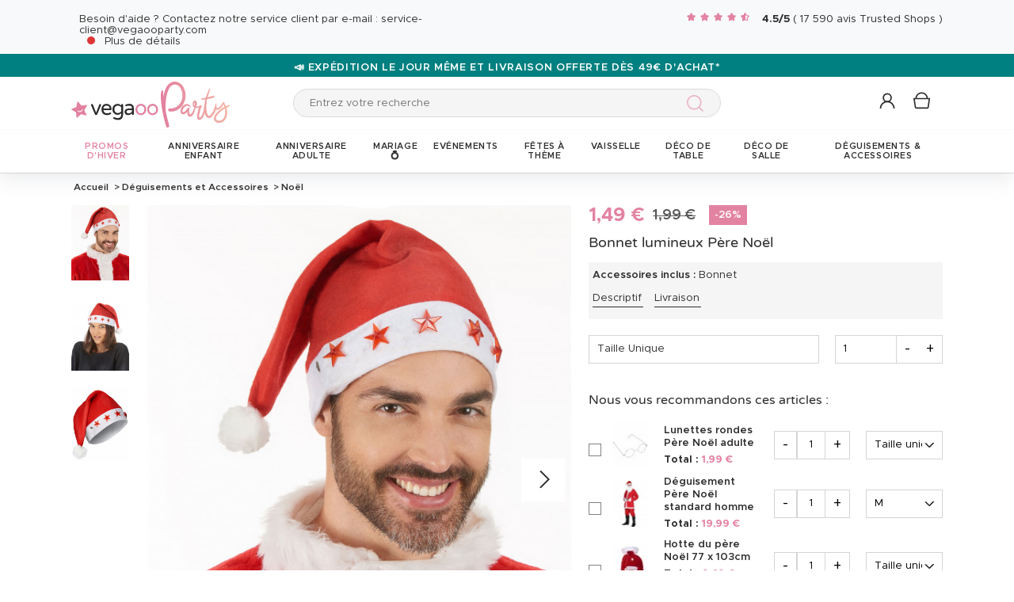

--- FILE ---
content_type: text/html; charset=UTF-8
request_url: https://www.vegaooparty.com/p-171629-bonnet-lumineux-pere-noel.html
body_size: 59813
content:
<!DOCTYPE html>
<html lang="fr">
    <head data-site_lg="1"
          data-code_iso="FRA"
          data-locale="fr-FR"
          data-is_connected="0"
          data-auth_method=""
    >
        <meta charset="UTF-8;" />
        <meta name="msvalidate.01" content="58BC1B7022D1CB999463A6373C0E01D5" />
        <link rel="shortcut icon" href="/bundles/dgtmain/image/V4/favicon-1.png" />
        <link rel="apple-touch-icon" href="/bundles/dgtmain/image/V4/favicon-1.png"/>
        <meta name="viewport" content="width=device-width, initial-scale=1.0, maximum-scale=5.0" />
                
                <title>Bonnet lumineux Père Noël - Vegaooparty</title>
<meta name="description" content="Vaste choix de déguisement et accessoires pour vos fêtes sur tous les thèmes: déguisement uniforme, sous licence, de pirate, disco ou noël sur VegaooParty">
    <link rel="alternate" hreflang="fr" href="https://www.vegaooparty.com/p-171629-bonnet-lumineux-pere-noel.html" />
    <link rel="alternate" hreflang="it" href="https://www.vegaooparty.it/p-171629-berretto-luminoso-bianco-e-rosso-da-babbo-natale.html" />
    <link rel="alternate" hreflang="de" href="https://www.feierwelt.de/p-171629-leuchtende-weihnachtsmuetze-fuer-erwachsene-rot-weiss.html" />
    <link rel="alternate" hreflang="nl" href="https://www.partyversiering.nl/p-171629-lichte-kerstmanhoed.html" />
    <link rel="canonical" href="https://www.vegaooparty.com/p-171629-bonnet-lumineux-pere-noel.html" />
<meta property="og:type" content="website" />
<meta property="og:title" content="Bonnet lumineux Père Noël - Vegaooparty" />
    <meta property="og:image" content="https://cdn.vegaooparty.com/images/rep_art/gra/171/6/171629/bonnet-lumineux-pere-noel_171629_6.jpg" />
    <meta property="og:url" content="https://www.vegaooparty.com/p-171629-bonnet-lumineux-pere-noel.html" />
<meta property="og:description" content="Vaste choix de déguisement et accessoires pour vos fêtes sur tous les thèmes: déguisement uniforme, sous licence, de pirate, disco ou noël sur VegaooParty" />
<meta name="robots" content="index, follow" />
    <meta name="theme-color" content="#E383A2"/>


                    <script type="application/ld+json">
{
    "@context"          : "https://schema.org",
    "@type"             : "Product",
    "sku"               : "171629",
    "description"       : "
	Ce bonnet de p&amp;egrave;re No&amp;euml;l est de couleur rouge et blanc, il est compos&amp;eacute; d&amp;#39;&amp;eacute;toiles rouge qui s&amp;#39;illuminent.

	Il fonctionne avec 2 piles LR44, incluses. Son tour de t&amp;ecirc;te est de 58 cm environ.

	&amp;nbsp;

	Ce bonnet sera id&amp;eacute;al pour agr&amp;eacute;menter votre costume de p&amp;egrave;re No&amp;euml;l.
",
    "name"              : "Bonnet lumineux Père Noël",
    "mpn"               : "3OFH",
    "image"             : [
                    "https://cdn.vegaooparty.com/images/rep_art/gra/171/6/171629/bonnet-lumineux-pere-noel_171629_6.jpg",                    "https://cdn.vegaooparty.com/images/rep_art/gra/171/6/171629/bonnet-lumineux-pere-noel_171629_3.jpg",                    "https://cdn.vegaooparty.com/images/rep_art/gra/171/6/171629/bonnet-lumineux-pere-noel_171629_7.jpg"            ],
    "releaseDate"       : "2009-11-24",
                    "offers" : [
                            {
                    "@type"           : "Offer",
                    "sku"             : "13779",                    "availability"    : "https://schema.org/InStock",
                    "price"           : "1.49",
                    "priceCurrency"   : "EUR",
                    "priceValidUntil" : "2026-01-24",
                    "url"             : "https://www.vegaooparty.com/p-171629-bonnet-lumineux-pere-noel.html"
                }                    ],
            "brand": {
        "@type": "Brand",
        "name": "vegaooparty.com"
    }
}
</script>

                    
                    

    <link rel="preload" as="image" href="https://cdn.vegaooparty.com/images/rep_art/moy_v5/171/6/171629/bonnet-lumineux-pere-noel_171629_6.jpg" />

                    
    <script>
        var dataLayer = window.dataLayer || [];
    </script>

    
    <!-- Google Tag Manager -->
    <script>
        (function(w,d,s,l,i){w[l]=w[l]||[];w[l].push({'gtm.start':new Date().getTime(),event:'gtm.js'});var f=d.getElementsByTagName(s)[0],j=d.createElement(s),dl=l!='dataLayer'?'&l='+l:'';j.async=true;j.src='//www.googletagmanager.com/gtm.js?id='+i+dl;f.parentNode.insertBefore(j,f);})(window,document,'script','dataLayer','GTM-53M9L2P');
        </script>
    <script>dataLayer.push({
            'event': 'axeptio_init_country',
            'country': "fr"
        })</script>
    <!-- End Google Tag Manager -->

        
                        <script type="text/javascript" >
    var DgtJsRoutes = {
                    'dgt_cms_node_popins-news': '/popin-news'
                    , 'dgt_cms_node_popins-click-and-collect': '/popin-click-and-collect'
                    , 'dgt_product_custom_savetemp': '/product_custom/savetemp'
                    , 'dgt_product_custom_img_preview': '/product_custom/img_preview'
                    , 'dgt_user_client_commandes': '/s/mon-compte/commandes'
                    , 'dgt_user_client_commande': '/s/mon-compte/commande'
                    , 'dgt_user_client_commandesuivi': '/s/mon-compte/commande/suivi'
                    , 'dgt_user_client_login': '/s/mon-compte/login'
                    , 'dgt_user_client_logout': '/s/mon-compte/logout'
                    , 'ajax_registration_validation': '/ajax_registration_validation/{group}/{value}'
                    , 'dgt_user_client_register': '/s/mon-compte/inscription'
                    , 'dgt_user_client_account': '/s/mon-compte'
                    , 'dgt_user_client_codes': '/s/mon-compte/mes-codes'
                    , 'dgt_user_client_validate_first_step_fast_register': '/s/validatefirststepfastregister/{fastRegisterStep}'
                    , 'dgt_user_client_coordonnees': '/s/mon-compte/coordonnees'
                    , 'dgt_user_client_paysue': '/s/mon-compte/paysue'
                    , 'dgt_user_client_email': '/s/mon-compte/email'
                    , 'dgt_user_client_password': '/s/mon-compte/mot-de-passe'
                    , 'dgt_user_client_bancaires': '/s/mon-compte/bancaires'
                    , 'dgt_user_client_newsletter': '/s/mon-compte/newsletter'
                    , 'dgt_user_client_orderreturn': '/s/mon-compte/commande/return'
                    , 'dgt_user_client_commanderetourechange': '/s/mon-compte/commande/retourechange'
                    , 'dgt_user_client_commanderetourconfirmation': '/s/mon-compte/commande/retourconfirmation'
                    , 'dgt_user_client_retourbon': '/s/returnvoucher/{commande}/{retour}/{client}'
                    , 'dgt_user_client_commanderetoursuivi': '/s/mon-compte/commande/retoursuivi'
                    , 'dgt_user_client_commanderetoursuppr': '/s/mon-compte/commande/retoursuppr'
                    , 'dgt_user_client_commanderetourneproduit': '/s/mon-compte/commande/retourne-produit'
                    , 'dgt_user_client_bonretourcoliposte_redirect': '/retour_bon.php'
                    , 'dgt_user_client_bonretourcoliposte': '/s/mon-compte/commande/bon-retour-coliposte/{idCommande}'
                    , 'dgt_user_client_commanderetourlist': '/s/mon-compte/commande/returns'
                    , 'dgt_user_client_process_return_request': '/s/mon-compte/commande/process-returns'
                    , 'dgt_main_main_linkmoncompte': '/s/linkmoncompte'
                    , 'dgt_main_main_checkconnexioncharge': '/s/checkconnexioncharge'
                    , 'dgt_main_main_checkdevisencours': '/s/checkdevisencours'
                    , 'dgt_main_main_index': '/'
                    , 'dgt_main_menugauche': '/s/main/menugauche'
                    , 'get_routes': '/s/get_routes'
                    , 'dgt_cart_step_four': '/cart/5steps/4'
                    , 'dgt_cart_step_four_mobile': '/cart/52steps/4'
                    , 'dgt_cart_step_four_modepaiement': '/cart/getmodepaiement'
                    , 'dgt_cart_step_four_recappanier': '/cart/updaterecappanier'
                    , 'dgt_cart_step_four_valid_payment': '/cart/5steps/valid_payment'
                    , 'dgt_cart_cart_stepper': '/cart/{version}steps/{step}'
                    , 'dgt_cart_cart_supprimer': '/cart/supprimer/{id}'
                    , 'dgt_cart_cart_recalculer': '/cart/recalculer'
                    , 'dgt_cart_cart_update_ligne_panier': '/cart/update_ligne_panier'
                    , 'dgt_cart_cart_formcgv': '/cart/cgv'
                    , 'dgt_cart_cart_codereduction': '/cart/codereduction'
                    , 'dgt_cart_cart_client_info': '/cart/client_info'
                    , 'dgt_cart_cart_carrouselcart': '/cart/carrouselcart'
                    , 'dgt_cart_init_commande': '/cart/initcommande/{type}'
                    , 'dgt_cart_from_commande': '/cart/fromcommande/{orderId}'
                    , 'dgt_cart_line_data': '/cart/cartlinedata'
                    , 'dgt_cart_cart_form_send_trustedshop_email': '/cart/send_trustedshop_email'
                    , 'dgt_cart_client_inscription': '/cart/inscription'
                    , 'dgt_cart_client_checkemail': '/cart/checkemail'
                    , 'dgt_cart_client_modifieradressefacturation': '/cart/modifieradressefacturation'
                    , 'dgt_cart_livraison_formpayslivraison': '/cart/pays'
                    , 'dgt_cart_livraison_formcplivraison': '/cart/formcplivraison'
                    , 'dgt_cart_livraison_formmodelivraison': '/cart/modelivraison'
                    , 'dgt_cart_livraison_formadresselivraison': '/cart/adresselivraison'
                    , 'dgt_cart_livraison_display_adresse_livraison': '/cart/display_adresse_livraison'
                    , 'dgt_cart_livraison_modifieradresselivrpointrelais': '/cart/modifieradresselivrpointrelais'
                    , 'dgt_cart_livraison_ajouteradresse': '/cart/ajouteradresse'
                    , 'dgt_cart_livraison_modifieradresse': '/cart/modifieradresse'
                    , 'dgt_cart_livraison_settypeadresselivraison': '/cart/settypeadresselivraison'
                    , 'dgt_cart_livraison_setpointrelais': '/cart/setpointrelais'
                    , 'dgt_cart_livraison_reset_relais': '/cart/resetrelais'
                    , 'dgt_cart_livraison_listpointrelais': '/cart/listpointrelais'
                    , 'dgt_cart_pickup_locations_postal': '/cart/pickup/locations/postal/{agencies}/{countryCode}/{postalCode}'
                    , 'dgt_cart_pickup_locations_coordinate': '/cart/pickup/locations/coordinates/{agencies}/{countryCode}/{longitude}/{latitude}'
                    , 'dgt_cart_paiement_formmodepaiementsitepays': '/cart/modepaiement'
                    , 'dgt_show_cart': '/cart/'
                    , 'dgt_show_express_button': '/cart/express_button'
                    , 'dgt_cart_express_connect': '/cart/express_connect/{service}-{method}'
                    , 'dgt_cart_paiement_retour_paiement': '/cart/retourpaiement'
                    , 'dgt_cart_postalcode_search': '/cart/postalcodesearch/{cp}/{country}/{formSource}'
                    , 'dgt_devis_start': '/s/devis/start'
                    , 'dgt_devis_display': '/s/devis'
                    , 'dgt_devis_valider': '/s/devis/valider'
                    , 'dgt_devis_setdatelivraisonsouhaitee': '/s/devis/setdatelivraisonsouhaitee'
                    , 'dgt_devis_emptycart': '/s/devis/emptycart/{emptyCart}'
                    , 'dgt_payment_payment_formcbinterne': '/paiement/{method}/formcbinterne'
                    , 'dgt_cart_paiement_klarna_init_session': '/paiement/klarna_init_session'
                    , 'dgt_cart_paiement_klarna_get_authorize_data': '/paiement/klarna_authorize_data'
                    , 'dgt_payment_payment_handle_adyen_form_cb_interne': '/paiement/handleadyenformcbinterne'
                    , 'dgt_contact_contact': '/s/contact'
                    , 'dgt_contact_contactform': '/s/contact/form'
                    , 'dgt_contact_contacttheme': '/s/contact/theme'
                    , 'dgt_contact_contactdetail': '/s/contact/detail'
                    , 'dgt_produit_produit_carrousellastvisitedproducts': '/produit/carrousellastvisitedproducts'
                    , 'dgt_produit_produit_grilletaille': '/produit/{idProduit}/grilletaille'
                    , 'dgt_produit_produit_popinalertedispo': '/produit/{idProduit}/{idReference}/popinalertedispo'
                    , 'dgt_produit_popinalertedisporupture': '/produit/{idReference}/popinalertedisporupture'
                    , 'dgt_produit_alertedispo': '/produit/{idProduit}/alertedispo'
                    , 'dgt_listing_multi_filter': '/listing/multifilter'
            };
</script>
    <script src="/bundles/dgtjsrouting/js/dgt_jsrouting.js"></script>

            
    <script type="text/javascript" src="/assets/js/a593b8a-e4fb31b.js"></script>

    <script type="text/javascript" src="/assets/js/bd2e51b-3722397.js"></script>

    <script type="text/javascript" src="/assets/js/0728941-bf440a8.js" defer></script>

    <script >
                        let isFbConnected = false;
        const fbLoginPath = "/s/connect/facebook";

        window.fbAsyncInit = function() {
            // init the FB JS SDK
            FB.init({
                appId      : '544708919057221',                        // App ID from the app dashboard
                status     : true,                                 // Check Facebook Login status
                xfbml      : true,                                 // Look for social plugins on the page
                popin      : true,
                version    : 'v16.0'
            });

            FB.getLoginStatus( function(response) {
                if (response.status === 'connected') {
                    isFbConnected = true;
                } else {
                    if (AUTH.isConnected() && AUTH.authMethod() === 'Facebook') {
                        document.location = "/s/mon-compte/logout";
                    }
                }
            }, true);
        };

        // Load the SDK asynchronously
        (function(d, s, id){
            var js, fjs = d.getElementsByTagName(s)[0];
            if (d.getElementById(id)) {return;}
            js = d.createElement(s); js.id = id;
            js.src = "//connect.facebook.net/fr_FR/all.js";
            fjs.parentNode.insertBefore(js, fjs);
        }(document, 'script', 'facebook-jssdk'));


        function fbLogin() {
            if (isFbConnected) {
                document.location = fbLoginPath;
            } else {
                // not_authorized
                FB.login(function(response) {
                    if (response.authResponse) {
                        document.location = fbLoginPath;
                    }
                }, {scope: 'email'});
            }
        }
    </script>


        
            <script type="text/javascript" src="/assets/js/5e3442c-7536983.js" defer></script>
    
            <script data-main="/assets/bundles/dgtmain/js/require/main.js" src="/assets/js/e7e6a10-c4334e3.js"></script>
<script>
    need.config({
        rootUrl: ""
    });
</script>

                        <link href="/assets/css/6c1969f-29c7c7c.css" rel="stylesheet">

                                
            <link rel="stylesheet" href="/assets/css/f201997-e4fb31b.css" />
            <script type="application/ld+json">
    {
        "@context": "https://schema.org",
        "@type": "Organization",
        "name": "vegaooparty.com",
        "url": "https://www.vegaooparty.com/",
        "logo": "https://cdn.vegaooparty.com/public_vgp/images/layout/1/logo.gif",
        "contactPoint": [{
            "@type": "ContactPoint",
            "telephone": "",
            "contactType": "customer support"
        }]
                , "aggregateRating": {
            "@type": "AggregateRating",
            "ratingValue": "4.46",
            "bestRating": "5",
            "reviewCount": "17591"
        }
            }
</script>
    </head>

        
    <body
            data-page-type="produit"          data-tags="ga4" data-trigger="onload" data-event="page_view" data-event-data="{&quot;environnement&quot;:&quot;prod&quot;,&quot;langue&quot;:&quot;fr&quot;,&quot;country&quot;:&quot;FR&quot;,&quot;page_category&quot;:&quot;Product&quot;}"
          class="
                                                                             FRA
                    
                                     page-product "
          data-version="V4"
    >
<span
    id="shipping_data"
    style="display: none"
    data-shipping_date_before_limit="1769220000"
    data-shipping_date_after_limit="1769544000"
    data-hour_limit="16"
    data-tomorrow="1769224201"
    data-locale="fr_FR"
></span>

                    
    <!-- Google Tag Manager (noscript) -->
    <noscript><iframe src="https://www.googletagmanager.com/ns.html?id=GTM-53M9L2P" height="0" width="0" style="display:none;visibility:hidden"></iframe></noscript>
    <!-- End Google Tag Manager -->

        
        <svg style="position: absolute; width: 0; height: 0; overflow: hidden;" version="1.1" xmlns="http://www.w3.org/2000/svg" xmlns:xlink="http://www.w3.org/1999/xlink">
    <defs>
        <symbol id="icon-tiktok-KM" viewBox="0 0 2500 2500">
            <title>Tiktok</title>
            <path d="M2202.38,0H297.62C133.51,0,0,133.51,0,297.62V2202.38C0,2366.49,133.51,2500,297.62,2500H2202.38c164.11,0,297.62-133.51,297.62-297.62V297.62C2500,133.51,2366.49,0,2202.38,0M1964.64,1090.65q-20.48,2-41.07,2.09a445.94,445.94,0,0,1-373.15-201.67V1577.8c0,280.32-227.25,507.56-507.56,507.56S535.3,1858.12,535.3,1577.8s227.24-507.56,507.56-507.56h0c10.59,0,21,1,31.37,1.61V1322c-10.42-1.25-20.66-3.15-31.37-3.15-143.07,0-259,116-259,259s116,259,259,259,269.46-112.73,269.46-255.83l2.5-1166.31h239.29c22.56,214.58,195.58,382.19,410.77,397.92v278" />
        </symbol>
        <symbol id="icon-tiktok-DGT" viewBox="0 0 2500 2500">
            <title>Tiktok</title>
            <path d="M2202.38 0H297.62C133.51 0 0 133.51 0 297.62V2202.38C0 2366.49 133.51 2500 297.62 2500H2202.38c164.11 0 297.62-133.51 297.62-297.62V297.62C2500 133.51 2366.49 0 2202.38 0M1964.64 1090.65q-20.48 2-41.07 2.09a445.94 445.94 0 0 1-373.15-201.67V1577.8c0 280.32-227.25 507.56-507.56 507.56S535.3 1858.12 535.3 1577.8s227.24-507.56 507.56-507.56h0c10.59 0 2  1 31.37 1.61V1322c-10.42-1.25-20.66-3.15-31.37-3.15-143.07 0-259 116-259 259s116 259 259 259 269.46-112.73 269.46-255.83l2.5-1166.31h239.29c22.56 214.58 195.58 382.19 410.77 397.92v278" />
        </symbol>
        <symbol id="icon-pinterest" viewBox="0 0 24 24">
            <title>Pinterest</title>
            <path d="M12 0a12 12 0 0 0-4.37 23.17c-.1-.95-.2-2.4.04-3.44l1.4-5.96s-.35-.72-.35-1.78c0-1.67.96-2.92 2.17-2.92 1.02 0 1.52.77 1.52 1.7 0 1.02-.66 2.56-1 3.99-.28 1.2.6 2.17 1.78 2.17 2.13 0 3.77-2.25 3.77-5.5 0-2.87-2.06-4.88-5.01-4.88a5.2 5.2 0 0 0-5.42 5.2c0 1.04.4 2.14.9 2.74.1.12.1.23.08.35l-.34 1.36c-.05.22-.17.27-.4.16-1.5-.7-2.43-2.89-2.43-4.65 0-3.78 2.75-7.26 7.92-7.26 4.17 0 7.4 2.97 7.4 6.93 0 4.14-2.6 7.46-6.22 7.46-1.22 0-2.36-.63-2.75-1.37l-.75 2.85c-.27 1.04-1 2.35-1.5 3.15A12.03 12.03 0 0 0 24 12 12 12 0 0 0 12 0z" fill-rule="evenodd" clip-rule="evenodd"/>
        </symbol>
        <symbol id="icon-twitter" viewBox="0 0 24 24">
            <title>Twitter</title>
            <path d="M24 4.557c-.883.392-1.832.656-2.828.775 1.017-.609 1.798-1.574 2.165-2.724-.951.564-2.005.974-3.127 1.195-.897-.957-2.178-1.555-3.594-1.555-3.179 0-5.515 2.966-4.797 6.045-4.091-.205-7.719-2.165-10.148-5.144-1.29 2.213-.669 5.108 1.523 6.574-.806-.026-1.566-.247-2.229-.616-.054 2.281 1.581 4.415 3.949 4.89-.693.188-1.452.232-2.224.084.626 1.956 2.444 3.379 4.6 3.419-2.07 1.623-4.678 2.348-7.29 2.04 2.179 1.397 4.768 2.212 7.548 2.212 9.142 0 14.307-7.721 13.995-14.646.962-.695 1.797-1.562 2.457-2.549z"/>
        </symbol>
        <symbol id="icon-youtube" viewBox="0 0 24 24">
            <title>Youtube</title>
            <path d="M19.615 3.184c-3.604-.246-11.631-.245-15.23 0-3.897.266-4.356 2.62-4.385 8.816.029 6.185.484 8.549 4.385 8.816 3.6.245 11.626.246 15.23 0 3.897-.266 4.356-2.62 4.385-8.816-.029-6.185-.484-8.549-4.385-8.816zm-10.615 12.816v-8l8 3.993-8 4.007z"/>
        </symbol>
        <symbol id="icon-facebook" viewBox="0 0 24 24">
            <title>Facebook</title>
            <path d="M22.675 0h-21.35c-.732 0-1.325.593-1.325 1.325v21.351c0 .731.593 1.324 1.325 1.324h11.495v-9.294h-3.128v-3.622h3.128v-2.671c0-3.1 1.893-4.788 4.659-4.788 1.325 0 2.463.099 2.795.143v3.24l-1.918.001c-1.504 0-1.795.715-1.795 1.763v2.313h3.587l-.467 3.622h-3.12v9.293h6.116c.73 0 1.323-.593 1.323-1.325v-21.35c0-.732-.593-1.325-1.325-1.325z"/>
        </symbol>
        <symbol id="icon-instagram" viewBox="0 0 24 24">
            <title>Instagram</title>
            <path d="M12 2.16c3.2 0 3.58.01 4.85.07 3.25.15 4.77 1.7 4.92 4.92.06 1.27.07 1.65.07 4.85 0 3.2-.01 3.58-.07 4.85-.15 3.23-1.66 4.77-4.92 4.92-1.27.06-1.64.07-4.85.07a83 83 0 0 1-4.85-.07c-3.26-.15-4.77-1.7-4.92-4.92A82.98 82.98 0 0 1 2.16 12a84 84 0 0 1 .07-4.85c.15-3.23 1.67-4.77 4.92-4.92A84.4 84.4 0 0 1 12 2.16zM12 0C8.74 0 8.33.01 7.05.07 2.7.27.27 2.7.07 7.05A84.29 84.29 0 0 0 0 12c0 3.26.01 3.67.07 4.95.2 4.36 2.62 6.78 6.98 6.98 1.28.06 1.7.07 4.95.07 3.26 0 3.67-.01 4.95-.07 4.35-.2 6.78-2.62 6.98-6.98.06-1.28.07-1.7.07-4.95 0-3.26-.01-3.67-.07-4.95C23.73 2.7 21.3.27 16.95.07A84.33 84.33 0 0 0 12 0zm0 5.84a6.16 6.16 0 1 0 0 12.32 6.16 6.16 0 0 0 0-12.32zM12 16a4 4 0 1 1 0-8 4 4 0 0 1 0 8zm6.4-11.85a1.44 1.44 0 1 0 0 2.89 1.44 1.44 0 0 0 0-2.89z"/>
        </symbol>
        <symbol id="icon-location" viewBox="0 0 24 24">
            <title>Location</title>
            <path d="M5.000,6.875 C3.964,6.875 3.125,6.036 3.125,5.000 C3.125,3.964 3.964,3.125 5.000,3.125 C6.036,3.125 6.875,3.964 6.875,5.000 C6.875,6.036 6.036,6.875 5.000,6.875 ZM5.000,0.000 C2.376,0.000 -0.000,2.127 -0.000,4.751 C-0.000,7.375 2.168,10.508 5.000,15.000 C7.832,10.508 10.000,7.375 10.000,4.751 C10.000,2.127 7.624,0.000 5.000,0.000 Z"/>
        </symbol>
        <symbol id="icon-cross" viewBox="0 0 24 24">
            <title>Close</title>
            <path d="M24 21.6L21.6 24 12 14.4 2.4 24 0 21.6 9.6 12 0 2.4 2.4 0 12 9.6 21.6 0 24 2.4 14.4 12l9.6 9.6z"/>
        </symbol>
        <symbol id="icon-cross-alternate" viewBox="0 0 24 24">
            <title>Close alternate</title>
            <path d="M23.31,1.69A.92.92,0,0,0,22,.43l-9.71,10.3L1.54.61A.92.92,0,0,0,.25.65a.91.91,0,0,0,0,1.29L11,12.06l-9.47,10a.91.91,0,0,0,1.33,1.25l9.47-10,10.11,9.54a.92.92,0,1,0,1.26-1.34L13.6,12Z" transform="translate(0)" style="fill-rule:evenodd"/>
        </symbol>
        <symbol id="icon-search" viewBox="0 0 22 22">
            <title>Search</title>
            <circle fill="none" stroke="currentColor" stroke-linecap="round" stroke-linejoin="round" stroke-width="1.5" cx="8.87" cy="8.87" r="8.12"/>
            <line fill="none" stroke="currentColor" stroke-linecap="round" stroke-linejoin="round" stroke-width="1.5" x1="19.02" y1="19.02" x2="14.6" y2="14.6"/>
        </symbol>
        <symbol id="icon-arrow" viewBox="0 0 24 24">
            <title>Arrow</title>
            <path d="M24 12l-6.5 6.5-1.1-1.1 4.3-4.3H.1v-1.5h21.3l-5-5 1.1-1.1 5.4 5.4L24 12z"/>
        </symbol>
        <symbol id="icon-heart" viewBox="-1 -1 26 26">
            <title>Heart</title>
            <path stroke-width="2" d="M11.23 20.73c-.2-.13-.55-.39-1.2-.98-1.26-1.2-3.53-3.62-7.69-8.48l-.01-.01-.01-.01a6.46 6.46 0 01-1.69-4.4c0-1.68.6-3.24 1.7-4.41a5.44 5.44 0 018.5.48l.5.67.5-.67c.13-.16.26-.33.42-.48a5.43 5.43 0 018.09 0 6.38 6.38 0 011.7 4.41c0 1.68-.6 3.24-1.7 4.41v.01l-.01.01a126.39 126.39 0 01-7.69 8.47c-.63.59-1 .87-1.18.98h-.23z"/>
        </symbol>
        <symbol id="icon-star" viewBox="-1 -1 24 24">
            <path fill="currentColor" stroke-width="2" stroke-miterlimit="10" d="M9.79.84l2.23,4.52c.09.18.26.3.46.33l4.99.72c.5.07.7.69.34,1.04l-3.61,3.52c-.14.14-.21.34-.17.54l.85,4.97c.09.5-.44.88-.88.64l-4.46-2.35c-.18-.09-.39-.09-.57,0l-4.46,2.35c-.45.23-.97-.14-.88-.64l.85-4.97c.03-.2-.03-.4-.17-.54L.68,7.45c-.36-.35-.16-.96.34-1.04l4.99-.72c.2-.03.37-.15.46-.33L8.7.84c.22-.45.87-.45,1.09,0Z"/>
        </symbol>
        <symbol id="icon-star-empty" viewBox="-1 -1 24 24">
            <path fill="none" stroke-width="2" stroke-miterlimit="10" d="M9.79.84l2.23,4.52c.09.18.26.3.46.33l4.99.72c.5.07.7.69.34,1.04l-3.61,3.52c-.14.14-.21.34-.17.54l.85,4.97c.09.5-.44.88-.88.64l-4.46-2.35c-.18-.09-.39-.09-.57,0l-4.46,2.35c-.45.23-.97-.14-.88-.64l.85-4.97c.03-.2-.03-.4-.17-.54L.68,7.45c-.36-.35-.16-.96.34-1.04l4.99-.72c.2-.03.37-.15.46-.33L8.7.84c.22-.45.87-.45,1.09,0Z"/>
        </symbol>
        <symbol id="icon-star-half" viewBox="-1 -1 24 24">
            <path fill="currentColor" stroke-width="2" d="M9.24,14.7c-.1,0-.19.02-.28.07l-4.46,2.35c-.45.23-.97-.14-.88-.64l.85-4.97c.03-.2-.03-.4-.17-.54L.68,7.45c-.36-.35-.16-.96.34-1.04l4.99-.72c.2-.03.37-.15.46-.33L8.7.84c.11-.23.33-.34.55-.34v14.2Z"/>
            <path fill="none" stroke-width="2" stroke-miterlimit="10"  d="M9.79.84l2.23,4.52c.09.18.26.3.46.33l4.99.72c.5.07.7.69.34,1.04l-3.61,3.52c-.14.14-.21.34-.17.54l.85,4.97c.09.5-.44.88-.88.64l-4.46-2.35c-.18-.09-.39-.09-.57,0l-4.46,2.35c-.45.23-.97-.14-.88-.64l.85-4.97c.03-.2-.03-.4-.17-.54L.68,7.45c-.36-.35-.16-.96.34-1.04l4.99-.72c.2-.03.37-.15.46-.33L8.7.84c.22-.45.87-.45,1.09,0Z"/>
        </symbol>
        <symbol id="icon-grid-size" viewBox="-1 0 40 19">
            <path fill="none" stroke="#2b2b2b" stroke-linecap="round" stroke-linejoin="round" stroke-width="1.4" d="M12.7,3.77c0-.08-.01-.16-.01-.24,0-1.54,1.24-2.78,2.78-2.78s2.78,1.24,2.78,2.78-1.24,2.78-2.78,2.78h-.05v2.14l14.71,7.13c1.14.47.81,2.17-.43,2.17H1.88c-1.24,0-1.57-1.71-.42-2.17l11.03-6.16"/>
        </symbol>
        <symbol id="icon-cart" viewBox="0 0 24 24">
            <path fill="none" stroke-miterlimit="10" stroke-width="1.5" d="M17.97,7.57l-1.36,9.52c-.09.6-.6,1.05-1.21,1.05H3.41c-.61,0-1.13-.41-1.21-1.05L.8,7.57h17.11Z"/>
            <path fill="none" stroke-miterlimit="10" stroke-width="1.5" d="M15.62,7.57s0-.05,0-.08c0-3.51-2.85-6.36-6.36-6.36S2.91,3.98,2.91,7.49c0,.03,0,.05,0,.08"/>
         </symbol>
        <symbol id="icon-credit-card" viewBox="0 0 24 24">
            <path d="M1.66,5H22.35a.83.83,0,0,1,.83.82v.83H.83V5.79A.83.83,0,0,1,1.66,5ZM.83,7.45H23.18V9.1H.83Zm0,2.48v8.28a.83.83,0,0,0,.83.83H22.35a.83.83,0,0,0,.83-.83V9.93ZM0,5.79A1.65,1.65,0,0,1,1.66,4.14H22.35A1.65,1.65,0,0,1,24,5.79V18.21a1.65,1.65,0,0,1-1.65,1.65H1.66A1.65,1.65,0,0,1,0,18.21Zm4.14,8.28h9.93v1.66H4.14Zm-.83,0a.83.83,0,0,1,.83-.83h9.93a.83.83,0,0,1,.83.83v1.66a.83.83,0,0,1-.83.82H4.14a.83.83,0,0,1-.83-.82Z" style="fill-rule:evenodd"/>
        </symbol>
        <symbol id="icon-exchange" viewBox="0 0 24 24">
            <path d="M7,.88A.52.52,0,0,0,6.3.15L1.89,4.56a.52.52,0,0,0,0,.73L6.3,9.7A.52.52,0,1,0,7,9L3.49,5.44H21.74a.52.52,0,1,0,0-1H3.49ZM17.7,14.3A.52.52,0,0,0,17,15l3.54,3.53H2.26a.52.52,0,1,0,0,1H20.51L17,23.12a.52.52,0,0,0,.73.73l4.41-4.41a.52.52,0,0,0,0-.73Z" style="fill-rule:evenodd"/>
        </symbol>
        <symbol id="icon-cheque" viewBox="0 0 24 24">
            <path d="M.11,12.16a.33.33,0,0,1,0-.47L1.2,10.42V6.9a.67.67,0,0,1,.67-.67h3l1-1.09a.33.33,0,0,1,.5.44l-.57.65h.37l.37-.42a.33.33,0,0,1,.47,0,.34.34,0,0,1,0,.45h16.3A.67.67,0,0,1,24,6.9V18.3a.67.67,0,0,1-.67.67H1.87a.67.67,0,0,1-.67-.67V12.85a.33.33,0,0,1-.42,0,.34.34,0,0,1,0-.47l.45-.51v-.42l-.61.7A.35.35,0,0,1,.11,12.16Zm1.76-.06v6.2H23.33V6.9H6.44ZM5.55,6.9,1.87,11.09v-.42L5.18,6.9ZM1.87,9.65,4.29,6.9H1.87Zm2.35,2.62a.34.34,0,0,0,0,.67h8.72a.34.34,0,0,0,0-.67ZM3.89,16a.33.33,0,0,1,.33-.33h11.4a.34.34,0,0,1,0,.67H4.22A.34.34,0,0,1,3.89,16Zm13.74-.33a.34.34,0,0,0,0,.67H21a.34.34,0,1,0,0-.67Z" transform="translate(0)" style="fill-rule:evenodd"/>
        </symbol>
        <symbol id="icon-mandat" viewBox="0 0 24 24">
            <path d="M14.72.91H9.28V3.62h5.44ZM8.38.91v.45H3.85A1.36,1.36,0,0,0,2.49,2.72V22.64A1.36,1.36,0,0,0,3.85,24h16.3a1.36,1.36,0,0,0,1.36-1.36V2.72a1.36,1.36,0,0,0-1.36-1.36H15.62V.91a.9.9,0,0,0-.9-.91H9.28A.9.9,0,0,0,8.38.91ZM3.85,2.26H8.38V3.62a.9.9,0,0,0,.9.91h5.44a.9.9,0,0,0,.9-.91V2.26h4.53a.46.46,0,0,1,.45.46V22.64a.46.46,0,0,1-.45.46H3.85a.46.46,0,0,1-.45-.46V2.72A.46.46,0,0,1,3.85,2.26ZM6.11,8.69a.37.37,0,0,1,.37-.36H17.34a.37.37,0,0,1,.37.36.38.38,0,0,1-.37.37H6.48A.38.38,0,0,1,6.11,8.69Zm0,3.63A.37.37,0,0,1,6.48,12H17.34a.36.36,0,1,1,0,.72H6.48A.37.37,0,0,1,6.11,12.32Zm.37,3.26a.36.36,0,1,0,0,.72H17.34a.36.36,0,1,0,0-.72Zm-.37,4a.37.37,0,0,1,.37-.36H17.34a.37.37,0,0,1,.37.36.38.38,0,0,1-.37.37H6.48A.38.38,0,0,1,6.11,19.56Z" style="fill-rule:evenodd"/>
        </symbol>
        <symbol id="icon-user" viewBox="-1 -1 26 26">
            <g fill="none" stroke-miterlimit="10" stroke-width="2">
              <circle cx="10.34" cy="6.2" r="5.57"/>
              <path d="M20.06 21.48a9.71 9.71 0 00-19.42 0"/>
            </g>
        </symbol>
        <symbol id="icon-arrow-small" viewBox="0 0 24 24">
            <path d="M18.2 12l-1.4 1.5-9.7 10L5.8 22l9.7-10L5.8 2 7.2.5l9.7 10 1.3 1.5z"/>
        </symbol>
        <symbol id="icon-play" viewBox="0 0 24 24">
            <path d="M2.14 24V0l19.72 12L2.14 24zM4.31 3.89v16.22L17.63 12 4.31 3.89z"/>
        </symbol>
        <symbol id="icon-play-full" viewBox="0 0 24 24">
            <path d="M2.77,24V0L21.23,11.43Z"/>
        </symbol>
        <symbol id="icon-download" viewBox="0 0 24 24">
            <path d="M21.21 18.47v3.48H2.79v-3.48H1v5.27h22v-5.27zm-4-7.63l-1.27-1.27-3.04 3.05V0h-1.8v12.62L8.06 9.57l-1.27 1.27L12 16.05z"/>
        </symbol>
        <symbol id="icon-email" viewBox="0 0 24 24">
            <path d="M.3 3.5v16.7h23.4V3.5H.3zm19.2 1.9L12 10.6 4.5 5.4h15zM2.3 18.1V6.4L12 13l9.7-6.6v11.8s-19.4 0-19.4-.1z"/>
        </symbol>
        <symbol id="icon-share" viewBox="0 0 24 24">
            <circle fill="none" stroke="#2b2b2b" stroke-linejoin="round" stroke-linecap="round" stroke-width="1.5" cx="15.75" cy="3.75" r="3"/>
            <circle fill="none" stroke="#2b2b2b" stroke-linejoin="round" stroke-linecap="round" stroke-width="1.5" cx="3.75" cy="10.75" r="3"/>
            <circle fill="none" stroke="#2b2b2b" stroke-linejoin="round" stroke-linecap="round" stroke-width="1.5" cx="15.75" cy="17.75" r="3"/>
            <line fill="none" stroke="#2b2b2b" stroke-linejoin="round" stroke-linecap="round" stroke-width="1.5" x1="6.34" y1="12.26" x2="13.17" y2="16.24"/>
            <line fill="none" stroke="#2b2b2b" stroke-linejoin="round" stroke-linecap="round" stroke-width="1.5" x1="13.16" y1="5.26" x2="6.34" y2="9.24"/>
        </symbol>
        <symbol id="icon-share-thicker" viewBox="0 0 24 24">
            <circle cx="16.95" fill="none" stroke-width="2" cy="19.78" r="2.83"/>
            <circle cx="7.05" fill="none" stroke-width="2" cy="11.3" r="2.83"/>
            <path d="M14.83,5.64,9.88,9.88" fill="none" stroke-width="2"/>
            <circle cx="16.95" fill="none" stroke-width="2" cy="4.22" r="2.83"/>
            <path d="M9.17,13.42l5.66,4.24" fill="none" stroke-width="2"/>
        </symbol>
        <symbol id="icon-checkmark" viewBox="0 0 24 24">
            <path stroke-width="2" d="M.61,12l8.11,8.55L23.4,3.46" style="fill:none;stroke-linecap:round;stroke-linejoin:round"/>
        </symbol>
        <symbol id="icon-checkmark-bold" viewBox="0 0 24 24">
            <path stroke-width="3" d="M.61,12l8.11,8.55L23.4,3.46" style="fill:none;stroke-linecap:round;stroke-linejoin:round"/>
        </symbol>
        <symbol id="icon-checkmark-bold-rounded" viewBox="0 0 55 55">
            <path stroke-width="5" d="M15 27.8485L23.8942 37.697L40 18" style="fill:none;stroke-linecap:round;stroke-linejoin:round"/>
        </symbol>
        <symbol id="icon-attach-file" viewBox="0 0 24 24">
            <path d="M16.8,7.68V19.2a4.8,4.8,0,0,1-9.6,0V3.36a3.36,3.36,0,1,1,6.72,0V19.2a1.92,1.92,0,0,1-3.84,0V3.36a.48.48,0,0,1,.48-.48.49.49,0,0,1,.48.48V19.2a1,1,0,0,0,1.92,0V3.36a2.4,2.4,0,0,0-4.8,0V19.2a3.84,3.84,0,0,0,7.68,0V7.68a.48.48,0,0,1,.48-.48A.49.49,0,0,1,16.8,7.68Z" />
        </symbol>
        <symbol id="icon-crosshair" viewBox="0 0 24 24">
            <path d="M12 23.797C5.495 23.797.203 18.505.203 12S5.495.203 12 .203 23.797 5.495 23.797 12 18.505 23.797 12 23.797zm0-22.594C6.046 1.203 1.203 6.046 1.203 12c0 5.953 4.843 10.797 10.797 10.797 5.953 0 10.797-4.844 10.797-10.797 0-5.954-4.844-10.797-10.797-10.797z"/><path  d="M17.084 11.435h-4.519V6.916h-1.13v4.519H6.916v1.13h4.519v4.519h1.13v-4.519h4.519z"/>
        </symbol>
        <symbol id="icon-house" viewBox="0 0 24 24">
            <title>House</title>
            <path d="M.615.941H0V22.971h14.067v.087h6.822v-.087H24V.941H.615zm20.273 20.8h1.881V5.125H1.231V21.74h12.836V11.437h6.822v10.304zm-1.16 0h-4.502v-9.143h4.502v9.143zM1.231 3.895V2.172h21.538v1.723H1.231zm1.985 7.77H11.676v6.121H3.216v-6.121zm1.198 1.198v3.724h6.063v-3.724H4.414z" fill-rule="evenodd" clip-rule="evenodd"/>
        </symbol>
        <symbol id="icon-double-arrow" viewBox="0 0 24 24">
            <title>Double Arrow</title>
            <path d="M7.029.875A.513.513 0 006.304.15l-4.41 4.41c-.2.2-.2.525 0 .725l4.41 4.41a.513.513 0 00.725-.725L3.494 5.436h18.249a.513.513 0 000-1.026H3.494L7.029.875zm10.667 13.429a.513.513 0 00-.725.725l3.535 3.535H2.256a.513.513 0 000 1.026h18.25l-3.535 3.535a.513.513 0 00.725.725l4.41-4.41a.514.514 0 000-.726l-4.41-4.41z" fill-rule="evenodd" clip-rule="evenodd"/>
        </symbol>
        <symbol id="icon-cardboard" viewBox="0 0 24 24">
            <title>cardboard</title>
            <path d="M8.924 0h-.205L.312 3.969c-.308.107-.308.536-.205.751L2.67 7.937.107 11.155c-.205.215-.103.644.205.751l2.563 1.287v6.329c0 .215.103.429.308.429l8.612 3.969c.103.107.308.107.41 0l8.612-3.969c.205-.107.308-.215.308-.429v-6.329l2.563-1.287c.308-.107.308-.536.205-.751L21.33 7.937l2.563-3.218c.205-.215.103-.644-.205-.751L15.281 0h-.205c-.103 0-.205.107-.308.107L12 3.218 9.334.107C9.232 0 9.027 0 8.924 0zm-.102 1.073l2.461 2.682-7.69 3.54-2.256-2.683 7.485-3.539zm6.459 0l7.485 3.647-2.256 2.681-7.69-3.54 2.461-2.788zm-3.178 3.432l7.485 3.432-7.485 3.432-7.485-3.432 7.485-3.432zm-8.51 4.076l7.69 3.54-2.461 2.682-7.485-3.433 2.256-2.789zm17.019 0l2.256 2.682-7.485 3.647-2.461-2.682 7.69-3.647zm-9.022 4.72v9.439L3.9 19.2v-5.578l4.819 2.36c.205.107.41 0 .513-.107l2.358-2.574zm1.025 0l2.256 2.574c.103.107.41.215.513.107l4.819-2.36V19.2l-7.69 3.54v-9.439h.102z"/>
        </symbol>
        <symbol id="icon-print" viewBox="0 0 24 24">
            <title>Print</title>
            <path d="M4.651 6.72V1.004h13.392V6.72H4.651zm-.126 0a.398.398 0 00-.171-.037v.037h.171zm-.878 0V.913c0-.266.128-.49.276-.638A.913.913 0 014.56 0h13.573c.266 0 .49.128.638.276s.276.372.276.638v5.75a.543.543 0 01.035.057h.901a2.85 2.85 0 012.83 2.83v8.843a2.85 2.85 0 01-2.83 2.83h-.768v1.601c.092.363-.119.674-.231.802a1.2 1.2 0 01-.301.248.922.922 0 01-.447.125H4.663c-.283 0-.564-.097-.774-.308a1.08 1.08 0 01-.308-.774v-1.694h-.564a2.85 2.85 0 01-2.83-2.83V9.55c0-1.613 1.254-2.949 2.852-2.83h.608zm14.897 0v-.036a.393.393 0 00-.171.037h.171zM3.581 15.206v4.882h-.564c-.92 0-1.694-.774-1.694-1.694V9.55c0-1.052.79-1.768 1.647-1.696l.047.002h16.966c.92 0 1.694.774 1.694 1.694v8.843c0 .92-.774 1.694-1.694 1.694h-.768v-4.882c0-.283-.097-.564-.308-.774a1.08 1.08 0 00-.774-.308H4.663c-.283 0-.564.097-.774.308a1.083 1.083 0 00-.308.775zm1.136.054v7.604H18.08V15.26H4.717zm1.69 2.517c0-.286.231-.517.517-.517h8.74a.516.516 0 110 1.034h-8.74a.518.518 0 01-.517-.517zm.517 2.362a.516.516 0 100 1.034h8.74a.516.516 0 100-1.034h-8.74z" fill-rule="evenodd" clip-rule="evenodd"/>
        <symbol id="icon-paypal" viewBox="0 0 24 24">
            <path d="M4.56,0,0,20.6H6.06l1.47-6.84h4.31A8.43,8.43,0,0,0,20.35,7C21.41,2.2,18,0,14.86,0ZM21.41,4.16a6.18,6.18,0,0,1,.45,4.32,8.36,8.36,0,0,1-8.51,6.76H9L7.53,22.08H3.87L3.46,24H9.52L11,17.16H15.3a8.43,8.43,0,0,0,8.51-6.76C24.5,7.2,23.24,5.16,21.41,4.16ZM9.69,4.2h3a2.11,2.11,0,0,1,2,2.84l0,.08,0,.16-.08.12-.08.16-.08.12-.08.12V8l-.09.12-.08.12L14,8.36,14,8.48l-.12.12-.12.12-.09.08-.12.08L13.39,9l-.12.08-.12.12L13,9.28l-.12.08-.16.08-.12.08-.13.08h-.12l-.12,0-.16,0-.12,0-.17,0-.12,0H8.47Z" />
        </symbol>
        <symbol id="icon-amazon-pay" viewBox="0 0 24 24">
            <path d="M0,14.75c.09-.17.2-.19.38-.1.41.22.81.45,1.23.66a22.72,22.72,0,0,0,5,1.84,23.06,23.06,0,0,0,2.48.47,22.16,22.16,0,0,0,3.73.2,20.19,20.19,0,0,0,2-.15A23.44,23.44,0,0,0,21.28,16a.55.55,0,0,1,.36-.05.32.32,0,0,1,.16.55,2.72,2.72,0,0,1-.38.29,14.6,14.6,0,0,1-3.91,1.9,17.81,17.81,0,0,1-3,.7,16.23,16.23,0,0,1-2.09.19H11a18.44,18.44,0,0,1-2-.21,18.15,18.15,0,0,1-3.16-.83A17.54,17.54,0,0,1,.17,15.06,1.24,1.24,0,0,1,0,14.83v-.08ZM6.2,4.43,6,4.45a3.28,3.28,0,0,0-1.5.6l-.28.22s0,0,0-.06,0-.22,0-.32-.12-.27-.3-.27H3.45c-.27,0-.32.06-.32.33v8.42a.2.2,0,0,0,.19.2h.83a.2.2,0,0,0,.2-.2v-3l.09.07a2.72,2.72,0,0,0,2.39.62A2.4,2.4,0,0,0,8.55,9.68,4.09,4.09,0,0,0,9,7.93a4.57,4.57,0,0,0-.32-2A2.33,2.33,0,0,0,6.92,4.49l-.39-.06ZM4.34,6.09A.15.15,0,0,1,4.41,6,2.68,2.68,0,0,1,6.2,5.44a1.43,1.43,0,0,1,1.32,1,3.92,3.92,0,0,1,.19,1.31A3.86,3.86,0,0,1,7.55,9a1.53,1.53,0,0,1-1.67,1.13,2.79,2.79,0,0,1-1.47-.55.15.15,0,0,1-.07-.13c0-.56,0-1.12,0-1.68S4.35,6.65,4.34,6.09Zm8.08-1.66-.11,0a5.49,5.49,0,0,0-1.14.16c-.24.06-.47.15-.7.23a.29.29,0,0,0-.21.3c0,.13,0,.27,0,.4s.08.24.27.19.61-.17.92-.23a4.21,4.21,0,0,1,1.46,0,.92.92,0,0,1,.66.33,1.1,1.1,0,0,1,.21.65c0,.33,0,.66,0,1a.13.13,0,0,1,0,.06h0a6.63,6.63,0,0,0-1.25-.19,3.21,3.21,0,0,0-1.31.15,1.93,1.93,0,0,0-1.16,1,2.13,2.13,0,0,0-.15,1.22,1.65,1.65,0,0,0,.84,1.26,2.26,2.26,0,0,0,1.49.21,3.24,3.24,0,0,0,1.58-.73l.06,0c0,.15.05.29.08.43a.22.22,0,0,0,.21.21h.64a.21.21,0,0,0,.19-.19V6.48a3.12,3.12,0,0,0,0-.52,1.56,1.56,0,0,0-.74-1.2,2.18,2.18,0,0,0-.86-.28l-.42-.05ZM13.8,9.49a.13.13,0,0,1-.06.12,2.87,2.87,0,0,1-1.47.59,1.23,1.23,0,0,1-.66-.07.79.79,0,0,1-.49-.52,1.27,1.27,0,0,1,0-.77.91.91,0,0,1,.64-.62,2.33,2.33,0,0,1,1-.09c.32,0,.65.09,1,.14.06,0,.08,0,.08.1v.57C13.8,9.12,13.79,9.31,13.8,9.49ZM24,14.63a.44.44,0,0,0-.36-.33,3.72,3.72,0,0,0-.82-.16,5.7,5.7,0,0,0-1.54.08,4,4,0,0,0-1.57.62.5.5,0,0,0-.15.14.29.29,0,0,0,0,.16s.09.07.15.07h.08l.92-.1a7.5,7.5,0,0,1,1.34,0,2.3,2.3,0,0,1,.57.11.39.39,0,0,1,.3.41,3.21,3.21,0,0,1-.14.92,16.47,16.47,0,0,1-.62,1.79.56.56,0,0,0,0,.12c0,.11,0,.19.16.16a.35.35,0,0,0,.19-.1A6.26,6.26,0,0,0,23,18a5.38,5.38,0,0,0,1-2.2c0-.15,0-.29.08-.44ZM18.81,9.74c-.5-1.42-1-2.84-1.52-4.25-.07-.23-.16-.45-.24-.67a.26.26,0,0,0-.25-.19h-.9c-.1,0-.15.08-.13.18a.85.85,0,0,0,.08.24c.76,1.93,1.54,3.86,2.32,5.78a.53.53,0,0,1,0,.46c-.13.29-.23.6-.36.89a.93.93,0,0,1-.6.53,1.74,1.74,0,0,1-.6,0l-.3,0c-.13,0-.2.05-.2.19a2.54,2.54,0,0,0,0,.39.31.31,0,0,0,.29.36,5,5,0,0,0,.66.08,1.65,1.65,0,0,0,1.55-.85,5.56,5.56,0,0,0,.37-.73c.93-2.38,1.84-4.75,2.77-7.13a1.41,1.41,0,0,0,.06-.22c0-.11,0-.17-.15-.17h-.78a.3.3,0,0,0-.3.21L20.52,5c-.46,1.32-.91,2.64-1.37,4-.1.28-.2.57-.3.88A.51.51,0,0,0,18.81,9.74Z"/>
        </symbol>
        <symbol id="icon-facebook-f" viewBox="0 0 24 24">
            <path d="M14.24,24V13.07h4.47l.65-4.26H14.24V6.14c0-1.2.48-2.12,2.55-2.12H19.5V.15c-.63,0-2.23-.14-4-.14C12.12-.18,9.17,2,9,4.81a4.38,4.38,0,0,0,0,.81V8.81H4.5v4.26H9V24Z" transform="translate(0 0)" style="fill-rule:evenodd"/>
        </symbol>
        <symbol id="icon-google" viewBox="0 0 24 24">
            <path d="M12.24,10.28H23.81a11.3,11.3,0,0,1,.19,2C24,19.13,19.31,24,12.24,24A12.11,12.11,0,0,1,0,12,12.11,12.11,0,0,1,12.24,0a11.86,11.86,0,0,1,8.21,3.14L17.12,6.27a7,7,0,0,0-4.88-1.85,7.58,7.58,0,1,0,0,15.16c4.85,0,6.67-3.42,7-5.18h-7Z"/>
        </symbol>
        <symbol id="icon-safe" viewBox="0 0 24 24">
            <path d="M12,1.12A4.56,4.56,0,0,0,7.43,5.69V7h9.14V5.69a4.72,4.72,0,0,0-1.3-3.27A4.7,4.7,0,0,0,12,1.12ZM6.32,5.69A5.68,5.68,0,0,1,12,0a5.83,5.83,0,0,1,4,1.61l0,0,0,0a5.83,5.83,0,0,1,1.61,4V7h1.09a2.81,2.81,0,0,1,2.84,2.84V21.16A2.82,2.82,0,0,1,18.77,24H5.22a2.83,2.83,0,0,1-2.84-2.84V9.81A2.82,2.82,0,0,1,5.22,7h1.1Zm.55,2.38h11.9a1.72,1.72,0,0,1,1.74,1.74V21.16a1.71,1.71,0,0,1-1.74,1.73H5.22a1.71,1.71,0,0,1-1.73-1.73V9.81A1.71,1.71,0,0,1,5.22,8.07ZM12,11.82A2.39,2.39,0,0,0,9.61,14.2a2.42,2.42,0,0,0,.74,1.71v2.32a1.65,1.65,0,1,0,3.3,0V15.91a2.26,2.26,0,0,0,.73-1.71A2.39,2.39,0,0,0,12,11.82ZM10.72,14.2a1.28,1.28,0,0,1,2.56,0,1.22,1.22,0,0,1-.53,1l-.21.17v2.83a.55.55,0,0,1-1.09,0V15.4l-.21-.17A1.37,1.37,0,0,1,10.72,14.2Z" transform="translate(0 -0.01)" style="fill-rule:evenodd"/>
        </symbol>
        <symbol id="icon-safe" viewBox="0 0 24 24">
            <path d="M12,1.12A4.56,4.56,0,0,0,7.43,5.69V7h9.14V5.69a4.72,4.72,0,0,0-1.3-3.27A4.7,4.7,0,0,0,12,1.12ZM6.32,5.69A5.68,5.68,0,0,1,12,0a5.83,5.83,0,0,1,4,1.61l0,0,0,0a5.83,5.83,0,0,1,1.61,4V7h1.09a2.81,2.81,0,0,1,2.84,2.84V21.16A2.82,2.82,0,0,1,18.77,24H5.22a2.83,2.83,0,0,1-2.84-2.84V9.81A2.82,2.82,0,0,1,5.22,7h1.1Zm.55,2.38h11.9a1.72,1.72,0,0,1,1.74,1.74V21.16a1.71,1.71,0,0,1-1.74,1.73H5.22a1.71,1.71,0,0,1-1.73-1.73V9.81A1.71,1.71,0,0,1,5.22,8.07ZM12,11.82A2.39,2.39,0,0,0,9.61,14.2a2.42,2.42,0,0,0,.74,1.71v2.32a1.65,1.65,0,1,0,3.3,0V15.91a2.26,2.26,0,0,0,.73-1.71A2.39,2.39,0,0,0,12,11.82ZM10.72,14.2a1.28,1.28,0,0,1,2.56,0,1.22,1.22,0,0,1-.53,1l-.21.17v2.83a.55.55,0,0,1-1.09,0V15.4l-.21-.17A1.37,1.37,0,0,1,10.72,14.2Z" transform="translate(0 -0.01)" style="fill-rule:evenodd"/>
        </symbol>
        <symbol id="icon-stick" viewBox="0 0 24 24">
            <path d="M15.05,4.71,15,1.54l-2.57,2a.53.53,0,0,1-.47.08L9,2.74l1.16,3a.51.51,0,0,1-.06.48L8.21,8.84l3.24-.16a.51.51,0,0,1,.43.2l1.91,2.52.77-3.05A.49.49,0,0,1,14.88,8l3-1.09L15.28,5.12A.51.51,0,0,1,15.05,4.71Z" transform="translate(0 0)" style="fill:none"/><path d="M19.32,6.62l-3.25-2.2L16,.5a.5.5,0,0,0-.29-.45.53.53,0,0,0-.54.06L12,2.6,8.26,1.45a.52.52,0,0,0-.53.14.51.51,0,0,0-.1.53L9.07,5.85,6.77,9.1a.52.52,0,0,0,0,.54.51.51,0,0,0,.47.27l4-.2,2.39,3.16a.52.52,0,0,0,.91-.18l1-3.83,3.73-1.33a.51.51,0,0,0,.33-.42A.51.51,0,0,0,19.32,6.62ZM14.88,8a.49.49,0,0,0-.32.35l-.77,3.05L11.88,8.88a.51.51,0,0,0-.43-.2l-3.24.16,1.85-2.62a.51.51,0,0,0,.06-.48L9,2.74l3,.91a.53.53,0,0,0,.47-.08l2.57-2,.07,3.17a.51.51,0,0,0,.23.41l2.64,1.79Z" transform="translate(0 0)" />
            <path d="M10.88,10.77a.51.51,0,0,0-.68.25L4.48,23.27a.51.51,0,0,0,.92.44l5.72-12.26A.51.51,0,0,0,10.88,10.77Z" transform="translate(0 0)" />
        </symbol>
        <symbol id="icon-etiquette" viewBox="0 0 27 27">
            <path fill="none" stroke-width="1" d="M16.16.66h0c-.96.03-1.88.43-2.56 1.11h0L1.88 13.56s0 0 0 0L16.16.66zm0 0L20.98.5s0 0 0 0a3.77 3.77 0 012.8 1.11L16.16.66zm-3 24.24h0l11.72-11.78c.6-.6.95-1.41.97-2.27L26.01 6h0a3.36 3.36 0 00-.97-2.46h0l-1.58-1.6h0A3.33 3.33 0 0021 .97h0l-4.83.15s0 0 0 0c-.85.03-1.65.38-2.25.99L2.2 13.89h0a1.66 1.66 0 000 2.33h0l8.63 8.68h0a1.64 1.64 0 002.33 0zm8.23-16.28h0a2.13 2.13 0 000-3h0a2.11 2.11 0 00-3.62 1.5 2.13 2.13 0 001.31 1.96 2.1 2.1 0 002.31-.46zM17.37 6.6a2.6 2.6 0 012.52-2.08 2.57 2.57 0 012.52 2.08 2.6 2.6 0 01-1.09 2.66 2.56 2.56 0 01-3.8-1.16c-.2-.48-.25-1-.15-1.5z"/>
        </symbol>
        <symbol id="icon-etiquette" viewBox="0 0 27 27">
            <path fill="none" stroke-width="1" d="M16.16.66h0c-.96.03-1.88.43-2.56 1.11h0L1.88 13.56s0 0 0 0L16.16.66zm0 0L20.98.5s0 0 0 0a3.77 3.77 0 012.8 1.11L16.16.66zm-3 24.24h0l11.72-11.78c.6-.6.95-1.41.97-2.27L26.01 6h0a3.36 3.36 0 00-.97-2.46h0l-1.58-1.6h0A3.33 3.33 0 0021 .97h0l-4.83.15s0 0 0 0c-.85.03-1.65.38-2.25.99L2.2 13.89h0a1.66 1.66 0 000 2.33h0l8.63 8.68h0a1.64 1.64 0 002.33 0zm8.23-16.28h0a2.13 2.13 0 000-3h0a2.11 2.11 0 00-3.62 1.5 2.13 2.13 0 001.31 1.96 2.1 2.1 0 002.31-.46zM17.37 6.6a2.6 2.6 0 012.52-2.08 2.57 2.57 0 012.52 2.08 2.6 2.6 0 01-1.09 2.66 2.56 2.56 0 01-3.8-1.16c-.2-.48-.25-1-.15-1.5z"/>
        </symbol>
        <symbol id="icon-van" viewBox="0 0 36 23">
            <path d="M35.64 12.55l-.04-.08-5-7.2a2.84 2.84 0 00-2.34-1.21h-4.5V2.7c0-1.5-1.26-2.71-2.8-2.71H3.35a2.76 2.76 0 00-2.8 2.7v15.55c0 1.13.94 2.04 2.1 2.04h1.48a3.5 3.5 0 003.45 2.7 3.5 3.5 0 003.44-2.7h14.92a3.5 3.5 0 003.44 2.7 3.5 3.5 0 003.45-2.7h.77c1.17 0 2.11-.91 2.11-2.03v-5.41a.65.65 0 00-.05-.24l-.03-.06zM28.26 5.4c.47 0 .91.23 1.17.6l4.27 6.16h-9.94V5.41h4.5zm-26.3-2.7c0-.75.63-1.36 1.4-1.36h17.6c.77 0 1.4.6 1.4 1.35v9.47H1.96V2.71zm0 15.55v-4.74h20.4v5.41H11.03a3.5 3.5 0 00-3.44-2.7 3.5 3.5 0 00-3.45 2.7H2.66a.7.7 0 01-.7-.67zm5.63 3.38a2.07 2.07 0 01-2.11-2.03c0-1.12.94-2.03 2.1-2.03 1.17 0 2.12.91 2.12 2.03 0 1.12-.95 2.03-2.11 2.03zm21.8 0a2.07 2.07 0 01-2.1-2.03c0-1.12.94-2.03 2.1-2.03 1.16 0 2.11.91 2.11 2.03 0 1.12-.95 2.03-2.1 2.03zm4.22-2.7h-.77a3.5 3.5 0 00-3.45-2.71 3.5 3.5 0 00-3.44 2.7h-2.19v-5.4h10.56v4.73a.7.7 0 01-.7.67z"/>
        </symbol>
        <symbol id="icon-smile" viewBox="0 0 26 25">
            <path d="M12.89 0a12.5 12.5 0 10.01 25.02A12.5 12.5 0 0012.9 0zm0 1.11a11.38 11.38 0 11.01 22.76 11.38 11.38 0 01-.01-22.76zM8.17 7.22a1.67 1.67 0 100 3.34 1.67 1.67 0 000-3.34zm9.44 0a1.67 1.67 0 100 3.34 1.67 1.67 0 000-3.34zm1.38 8.01a.57.57 0 00-.45.3 6.8 6.8 0 01-5.65 3.08 6.8 6.8 0 01-5.65-3.09.57.57 0 00-.52-.25c-.39.04-.62.55-.4.87a7.92 7.92 0 006.57 3.58 7.92 7.92 0 006.57-3.58c.26-.5-.03-.89-.47-.9z"/>
        </symbol>
        <symbol id="icon-phone" viewBox="0 0 25 25">
            <path fill="none" stroke-width="1" d="M1.44 3.02h0l.24-.25.02-.02.01-.02c.17-.2.36-.44.55-.64C3.13 1.2 3.92.5 5 .5c.92 0 1.85.5 2.86 1.8C9.2 4.03 9.53 5.15 9.43 6c-.1.87-.66 1.59-1.5 2.48l-.18.18-.14.14V9c0 .26.13.68.57 1.38.46.72 1.29 1.79 2.8 3.35a20.81 20.81 0 003.12 2.78c.7.48 1.13.61 1.4.64l.24.03.17-.18.2-.21c.85-.88 1.54-1.56 2.63-1.56.85 0 2 .52 3.31 1.63 1.13 1 1.62 1.89 1.75 2.78v.02h0c.06 1.45-1.04 2.5-1.97 3.35v.01l-.02.02-.4.38-.04.04-.03.03c-.46.57-1.16.89-2.25.89-2.5 0-6.97-1.72-11.85-6.75A27.1 27.1 0 011.4 8.9C.91 7.48.68 6.23.71 5.21c.01-1.02.28-1.74.73-2.19z"/>
        </symbol>
        <symbol id="icon-quick-add-to-cart" viewBox="0 0 25 25" fill="none">
            <rect fill="currentColor" stroke-width="0" width="25.51" height="25.51"/>
            <path fill="none" stroke="#fff" stroke-miterlimit="10" stroke-width="1.5" d="M13.76,21.08h-7.36c-.63,0-1.17-.47-1.25-1.09l-1.38-9.84h17.68l-.54,3.79"/>
            <path fill="none" stroke="#fff" stroke-miterlimit="10" stroke-width="1.5" d="M19.03,10.16s0-.06,0-.08c0-3.63-2.94-6.57-6.57-6.57s-6.57,2.94-6.57,6.57c0,.03,0,.06,0,.08"/>
            <line fill="none" stroke="#fff" stroke-miterlimit="10" stroke-width="1.5" x1="15.55" y1="18.92" x2="21.74" y2="18.92"/>
            <line fill="none" stroke="#fff" stroke-miterlimit="10" stroke-width="1.5" x1="18.65" y1="15.83" x2="18.65" y2="22.01"/>
        </symbol>
        <symbol id="icon-product-added-to-cart" viewBox="0 0 25 25">
            <rect stroke-width="0" fill="none" width="25.51" height="25.51"/>
            <path fill="none" stroke="#69CB67" stroke-miterlimit="10" stroke-width="1.5" d="M13.76,21.08h-7.9c-.63,0-1.17-.47-1.25-1.09l-1.38-9.84h17.68l-.52,3.61"/>
            <path fill="none" stroke="#69CB67" stroke-miterlimit="10" stroke-width="1.5" d="M18.49,10.16s0-.06,0-.08c0-3.63-2.94-6.57-6.57-6.57s-6.57,2.94-6.57,6.57c0,.03,0,.06,0,.08"/>
            <polyline fill="none" stroke="#69CB67" stroke-miterlimit="10" stroke-width="1.5" points="15.13 18.09 17.66 20.61 22.28 15.99"/>
        </symbol>
        <symbol id="icon-chrono" viewBox="0 0 24 24">
            <path fill="none" stroke-linecap="round" stroke="#2b2b2b" stroke-width="1.5" stroke-linejoin="round" d="M4.71,4.59c1.44-1.19,3.29-1.91,5.31-1.91,4.61,0,8.35,3.74,8.35,8.35s-3.74,8.35-8.35,8.35c-2.54,0-4.81-1.13-6.34-2.92"/>
            <line fill="none" stroke-linecap="round" stroke="#2b2b2b" stroke-width="1.5" stroke-miterlimit="10" x1=".75" y1="10.52" x2="6.29" y2="10.52"/>
            <line fill="none" stroke-linecap="round" stroke="#2b2b2b" stroke-width="1.5" stroke-miterlimit="10" x1="3.52" y1="7.23" x2="6.29" y2="7.23"/>
            <line fill="none" stroke-linecap="round" stroke="#2b2b2b" stroke-width="1.5" stroke-miterlimit="10" x1="3.52" y1="13.72" x2="6.29" y2="13.72"/>
            <polyline fill="none" stroke-linecap="round" stroke="#2b2b2b" stroke-width="1.5" stroke-linejoin="round" points="12.79 13.29 10.02 10.49 10.02 5.87"/>
            <line fill="none" stroke-linecap="round" stroke="#2b2b2b" stroke-width="1.5" stroke-miterlimit="10" x1="16.42" y1="3.57" x2="15.35" y2="4.64"/>
            <line fill="none" stroke-linecap="round" stroke="#2b2b2b" stroke-width="1.5" stroke-miterlimit="10" x1="9.07" y1=".98" x2="9.07" y2="2.68"/>
            <line fill="none" stroke-linecap="round" stroke="#2b2b2b" stroke-width="1.5" stroke-miterlimit="10" x1="11" y1=".98" x2="11" y2="2.68"/>
            <line fill="none" stroke-linecap="round" stroke="#2b2b2b" stroke-width="1.5" stroke-miterlimit="10" x1="7.99" y1=".75" x2="12.06" y2=".75"/>
            <line fill="none" stroke-linecap="round" stroke="#2b2b2b" stroke-width="1.5" stroke-miterlimit="10" x1="15.94" y1="2.09" x2="17.9" y2="4.05"/>
        </symbol>
        <symbol id="icon-chrono-white" viewBox="0 0 24 24">
            <path fill="none" stroke-linecap="round" stroke="#fff" stroke-width="1.5" stroke-linejoin="round" d="M4.71,4.59c1.44-1.19,3.29-1.91,5.31-1.91,4.61,0,8.35,3.74,8.35,8.35s-3.74,8.35-8.35,8.35c-2.54,0-4.81-1.13-6.34-2.92"/>
            <line fill="none" stroke-linecap="round" stroke="#fff" stroke-width="1.5" stroke-miterlimit="10" x1=".75" y1="10.52" x2="6.29" y2="10.52" />
            <line fill="none" stroke-linecap="round" stroke="#fff" stroke-width="1.5" stroke-miterlimit="10" x1="3.52" y1="7.23" x2="6.29" y2="7.23"/>
            <line fill="none" stroke-linecap="round" stroke="#fff" stroke-width="1.5" stroke-miterlimit="10" x1="3.52" y1="13.72" x2="6.29" y2="13.72"/>
            <polyline fill="none" stroke-linecap="round" stroke="#fff" stroke-width="1.5" stroke-linejoin="round" points="12.79 13.29 10.02 10.49 10.02 5.87"/>
            <line fill="none" stroke-linecap="round" stroke="#fff" stroke-width="1.5" stroke-miterlimit="10" x1="16.42" y1="3.57" x2="15.35" y2="4.64"/>
            <line fill="none" stroke-linecap="round" stroke="#fff" stroke-width="1.5" stroke-miterlimit="10" x1="9.07" y1=".98" x2="9.07" y2="2.68"/>
            <line fill="none" stroke-linecap="round" stroke="#fff" stroke-width="1.5" stroke-miterlimit="10" x1="11" y1=".98" x2="11" y2="2.68"/>
            <line fill="none" stroke-linecap="round" stroke="#fff" stroke-width="1.5" stroke-miterlimit="10" x1="7.99" y1=".75" x2="12.06" y2=".75"/>
            <line fill="none" stroke-linecap="round" stroke="#fff" stroke-width="1.5" stroke-miterlimit="10" x1="15.94" y1="2.09" x2="17.9" y2="4.05"/>
        </symbol>
        <symbol id="icon-burger" viewBox="0 0 23.37 16.25">
            <title>Burger</title>
            <path fill="none" stroke="#2b2b2b" stroke-linecap="round" stroke-linejoin="round" stroke-width="2" d="M1,-1h21.37M1,8.12h21.37M1,17.25h21.37"/>
        </symbol>
        <symbol id="icon-video" viewBox="0 0 25 33">
            <path stroke="#2b2b2b" stroke-width="1" stroke-linecap="round" stroke-linejoin="round" fill="none" d="M12.76,20.52c4.7,0,8.5-3.81,8.5-8.5S17.45,3.52,12.76,3.52,4.25,7.32,4.25,12.02s3.81,8.5,8.5,8.5ZM10.37,14.5v-4.87c0-.15.04-.29.09-.43.02-.04.04-.08.06-.13.03-.05.04-.1.07-.15.02-.03.05-.05.08-.07.05-.07.11-.12.18-.17.06-.05.12-.09.19-.13.07-.04.14-.06.21-.08.08-.02.16-.04.25-.05.04,0,.07-.02.1-.02.06,0,.11.02.16.03.05,0,.09,0,.14.02.14.04.28.09.4.18l3.49,2.44h0c.12.08.22.19.31.31,0,0,0,.02.01.03.05.08.08.17.11.26.02.06.06.12.07.19.02.08,0,.16,0,.24,0,.08.01.16,0,.24-.01.07-.05.13-.07.19-.03.09-.06.18-.11.26,0,0,0,.02-.01.03-.08.12-.19.22-.31.31h0s-3.49,2.44-3.49,2.44c-.12.09-.26.14-.41.18-.05.01-.09.01-.13.02-.06,0-.11.03-.17.03-.04,0-.07-.02-.11-.02-.08,0-.16-.02-.24-.05-.08-.02-.15-.05-.22-.09-.07-.03-.13-.08-.19-.13-.07-.05-.13-.11-.19-.18-.02-.03-.05-.04-.07-.07-.03-.05-.05-.1-.07-.15-.02-.04-.05-.08-.06-.13-.05-.14-.09-.28-.09-.43,0,0,0,0,0,0h0Z"/>
            <polygon stroke-width="0" fill="#2b2b2b" points="4.59 28.42 3.28 25.19 2.18 25.19 4.04 29.77 5.14 29.77 7.01 25.19 5.9 25.19 4.59 28.42"/>
            <rect stroke-width="0" fill="#2b2b2b" x="7.65" y="25.19" width=".98" height="4.58"/>
            <path stroke-width="0" fill="#2b2b2b" d="M12.57,25.49c-.4-.2-.85-.29-1.36-.29h-1.64v4.58h1.64c.51,0,.96-.1,1.36-.29s.71-.47.94-.82c.22-.35.34-.74.34-1.18s-.11-.83-.34-1.18c-.22-.35-.54-.62-.94-.81ZM12.65,28.2c-.13.21-.3.38-.53.5-.23.12-.48.18-.77.18h-.79v-2.79h.79c.29,0,.55.06.77.18s.4.28.53.5c.13.21.19.45.19.72s-.06.51-.19.72Z"/>
            <polygon stroke-width="0" fill="#2b2b2b" points="14.56 29.77 18.08 29.77 18.08 28.88 15.55 28.88 15.55 27.88 17.84 27.88 17.84 26.99 15.55 26.99 15.55 26.08 18.08 26.08 18.08 25.19 14.56 25.19 14.56 29.77"/>
            <path stroke-width="0" fill="#2b2b2b" d="M23.21,26.3c-.22-.36-.52-.65-.89-.87s-.78-.32-1.21-.32-.83.11-1.21.32-.67.5-.89.87c-.22.36-.33.75-.33,1.18s.11.81.33,1.18c.22.36.52.65.89.87s.77.32,1.21.32.83-.11,1.21-.32.67-.5.89-.87c.22-.36.33-.76.33-1.18s-.11-.81-.33-1.18ZM22.34,28.21c-.13.23-.3.41-.52.54-.22.14-.45.2-.71.2s-.48-.07-.7-.2c-.22-.14-.39-.32-.52-.54-.13-.23-.19-.47-.19-.73s.06-.5.19-.73.3-.41.52-.54c.22-.14.45-.2.7-.2s.49.07.71.2c.22.14.39.32.52.54.13.22.19.47.19.73s-.06.51-.19.73Z"/>
        </symbol>
        <symbol id="icon-slider" fill="none" stroke-width="1.5" viewBox="-1 -1 15 15">
            <path stroke="#2F2F2F" stroke-linecap="round" stroke-linejoin="round" d="M12 6.5L6.5 12 1 6.5"/>
        </symbol>
        <symbol id="icon-sort" viewBox="0 0 378.5 379.38">
            <g>
                <path fill="#2b2b2b" stroke-width="0" d="M378.02,115.31c1.17-4,.22-7.34-3.18-11.17-21.27-23.92-42.84-48.3-63.7-71.87-7.58-8.56-15.15-17.12-22.73-25.69C284.56,2.23,281.2.02,278.43,0c-2.78-.03-6.19,2.16-10.13,6.48-29.89,33.29-60.06,66.38-89.79,99.79-3.12,4.31-2.38,11.08,1.55,14.22,4.82,3.85,10.74,3.42,14.72-1.07,21.18-23.91,42.57-48.05,63.82-71.93l8.34-10.02c0,95.92,0,192.87,0,288.69-.11,4.95-.03,9.74,4.32,12.87,2.41,1.81,5.43,2.52,8.29,1.96,3.67-.72,8.55-2.73,8.55-11.77.01-95.47,0-196.48,0-292.29l9.08,10.47c1.08,1.42,3.2,4.35,4.21,5.67,17.47,19.78,35.05,39.46,52.49,59.26,2.36,2.74,4.59,5.33,7.04,7.5,6.03,5.58,14.89,3.44,17.09-4.54Z"/>
                <path fill="#2b2b2b" stroke-width="0" d="M.48,264.08c-1.18,4-.22,7.34,3.18,11.17,21.36,24.03,43.02,48.5,63.97,72.17,7.49,8.46,14.98,16.92,22.47,25.38,3.85,4.35,7.2,6.56,9.98,6.58,2.79.09,6.55-2.46,10.36-6.72,29.17-32.37,58.45-64.86,87.6-97.22,4.87-4.33,5.35-12.46.41-16.55-4.83-3.85-10.74-3.42-14.72,1.07-21.18,23.92-42.56,48.05-63.82,71.93l-8.34,9.02c0-95.42,0-192.41,0-287.69.11-4.95.04-9.73-4.32-12.87-2.41-1.81-5.43-2.52-8.29-1.96-3.67.72-8.55,2.73-8.56,11.77-.01,94.96,0,195.97,0,291.29l-9.07-9.49c-1.1-1.44-3.18-4.33-4.21-5.66-17.47-19.78-35.05-39.47-52.5-59.27-4.11-4.55-8.3-10.66-14.67-10.65-4.49.01-8.1,3.05-9.45,7.69Z"/>
            </g>
        </symbol>
        <symbol id="icon-filter" viewBox="0 0 19 15">
            <g>
                <path fill="#2b2b2b" stroke-width="0" d="M13.5,15c-1.8,0-3.2-1.3-3.5-3H.5c-.3,0-.5-.2-.5-.5s.2-.5.5-.5h9.5c.2-1.7,1.7-3,3.5-3s3.2,1.3,3.5,3h1.5c.3,0,.5.2.5.5s-.2.5-.5.5h-1.5c-.2,1.7-1.7,3-3.5,3ZM11,11.5c0,1.4,1.1,2.5,2.5,2.5s2.5-1.1,2.5-2.5-1.1-2.5-2.5-2.5-2.5,1.1-2.5,2.5ZM5.5,7c-1.8,0-3.2-1.3-3.5-3H.5c-.3,0-.5-.2-.5-.5s.2-.5.5-.5h1.5c.2-1.7,1.7-3,3.5-3s3.2,1.3,3.5,3h9.5c.3,0,.5.2.5.5s-.2.5-.5.5h-9.5c-.2,1.7-1.7,3-3.5,3ZM3,3.5c0,1.4,1.1,2.5,2.5,2.5s2.5-1.1,2.5-2.5-1.1-2.5-2.5-2.5-2.5,1.1-2.5,2.5Z"/>
            </g>
        </symbol>²
        <symbol id="icon-filter-active" viewBox="0 0 19 15.24">
            <g>
                <g>
                    <path fill="#2b2b2b" stroke-width="0" d="M13.5,15.24c-1.79,0-3.23-1.28-3.47-3H.5c-.28,0-.5-.22-.5-.5s.22-.5.5-.5h9.53c.24-1.72,1.67-3,3.47-3s3.23,1.28,3.47,3h1.53c.28,0,.5.22.5.5s-.22.5-.5.5h-1.53c-.24,1.72-1.67,3-3.47,3ZM11,11.74c0,1.42,1.08,2.5,2.5,2.5s2.5-1.08,2.5-2.5-1.08-2.5-2.5-2.5-2.5,1.08-2.5,2.5ZM5.5,7.24c-1.79,0-3.23-1.28-3.47-3H.5c-.28,0-.5-.22-.5-.5s.22-.5.5-.5h1.53C2.27,1.52,3.71.24,5.5.24s3.23,1.28,3.47,3h9.53c.28,0,.5.22.5.5s-.22.5-.5.5h-9.53c-.24,1.72-1.67,3-3.47,3ZM3,3.74c0,1.43,1.07,2.5,2.5,2.5s2.5-1.07,2.5-2.5-1.07-2.5-2.5-2.5-2.5,1.07-2.5,2.5Z"/>
                    <circle fill="#f36" stroke-width="0" cx="5.51" cy="3.73" r="3.73"/>
                </g>
            </g>
        </symbol>
        <symbol id="icon-add-to-cart" viewBox="0 0 66.2 45.2">
            <g>
                <g>
                    <g>
                        <rect fill="#fff" stroke-width="0" x="1.1" y="1.1" width="64" height="43" rx="21.5" ry="21.5"/>
                        <path fill="#2b2b2b" stroke-width="0" d="M43.6,45.2h-21C10.1,45.2,0,35,0,22.6S10.1,0,22.6,0h21c12.5,0,22.6,10.1,22.6,22.6s-10.1,22.6-22.6,22.6ZM22.6,2.2C11.3,2.2,2.2,11.3,2.2,22.6s9.2,20.4,20.4,20.4h21c11.3,0,20.4-9.2,20.4-20.4S54.8,2.2,43.6,2.2h-21Z"/>
                    </g>
                    <g>
                        <g>
                            <path fill="#2b2b2b" stroke-width="0" d="M42.2,30.6h-16.6c-1.5,0-2.8-1.1-3-2.6l-1.8-14.6h25.1c.7,0,1.3.3,1.8.8.4.5.6,1.2.4,1.8l-2.9,12.1c-.3,1.4-1.5,2.4-3,2.4ZM23.2,15.5l1.5,12.2c0,.4.4.7.8.7h16.6c.5,0,.8-.3.9-.7l2.9-12.1h-.1s-22.6,0-22.6,0Z"/>
                            <path fill="#2b2b2b" stroke-width="0" d="M22,15.5c-.5,0-1-.4-1.1-.9l-.6-4.4h-2.3c-.6,0-1.1-.5-1.1-1.1s.5-1.1,1.1-1.1h2.7c.8,0,1.5.6,1.6,1.4l.7,4.9c0,.6-.3,1.1-.9,1.2,0,0,0,0-.1,0Z"/>
                        </g>
                        <path fill="#2b2b2b" stroke-width="0" d="M27,38.8c-1.8,0-3.2-1.4-3.2-3.2s1.4-3.2,3.2-3.2,3.2,1.4,3.2,3.2-1.4,3.2-3.2,3.2ZM27,34.5c-.6,0-1.1.5-1.1,1.1s.5,1.1,1.1,1.1,1.1-.5,1.1-1.1-.5-1.1-1.1-1.1Z"/>
                        <path fill="#2b2b2b" stroke-width="0" d="M39.5,38.8c-1.8,0-3.2-1.4-3.2-3.2s1.4-3.2,3.2-3.2,3.2,1.4,3.2,3.2-1.4,3.2-3.2,3.2ZM39.5,34.5c-.6,0-1.1.5-1.1,1.1s.5,1.1,1.1,1.1,1.1-.5,1.1-1.1-.5-1.1-1.1-1.1Z"/>
                        <g>
                            <path fill="#2b2b2b" stroke-width="0" d="M37.8,22.7h-6.4c-.6,0-1.1-.5-1.1-1.1s.5-1.1,1.1-1.1h6.4c.6,0,1.1.5,1.1,1.1s-.5,1.1-1.1,1.1Z"/>
                            <path fill="#2b2b2b" stroke-width="0" d="M34.5,25.9c-.6,0-1.1-.5-1.1-1.1v-6.4c0-.6.5-1.1,1.1-1.1s1.1.5,1.1,1.1v6.4c0,.6-.5,1.1-1.1,1.1Z"/>
                        </g>
                    </g>
                </g>
            </g>
        </symbol>
        <symbol id="icon-add-to-cart-active" viewBox="0 0 114.27 92">
            <g>
                <g>
                    <g>
                        <rect fill="#fff" stroke-width="0" x="1.87" y="15.87" width="110.54" height="74.27" rx="37.13" ry="37.13"/>
                        <path fill="#2b2b2b" stroke-width="0" d="M75.27,92h-36.27C17.5,92,0,74.5,0,53S17.5,14,39,14h36.27c21.5,0,39,17.5,39,39s-17.5,39-39,39ZM39,17.73C19.55,17.73,3.73,33.55,3.73,53s15.82,35.27,35.27,35.27h36.27c19.45,0,35.27-15.82,35.27-35.27s-15.82-35.27-35.27-35.27h-36.27Z"/>
                    </g>
                    <g>
                        <g>
                            <path fill="#2b2b2b" stroke-width="0" d="M72.82,66.78h-28.68c-2.61,0-4.8-1.92-5.1-4.45l-3.12-25.24h43.34c1.21,0,2.32.53,3.07,1.47.73.91,1,2.07.74,3.2l-5.01,20.83c-.45,2.39-2.66,4.19-5.24,4.19ZM40.14,40.82l2.61,21.06c.08.67.68,1.17,1.39,1.17h28.68c.78,0,1.45-.52,1.59-1.24l5.03-20.9-.17-.09h-39.12Z"/>
                            <path fill="#2b2b2b" stroke-width="0" d="M38.03,40.82c-.92,0-1.72-.68-1.85-1.62l-1.02-7.65h-3.93c-1.03,0-1.87-.84-1.87-1.87s.84-1.87,1.87-1.87h4.73c1.41,0,2.61,1.05,2.79,2.45l1.13,8.45c.14,1.02-.58,1.96-1.6,2.1-.08.01-.17.02-.25.02Z"/>
                        </g>
                        <path fill="#2b2b2b" stroke-width="0" d="M46.68,81c-3.07,0-5.57-2.5-5.57-5.58s2.5-5.58,5.57-5.58,5.58,2.5,5.58,5.58-2.5,5.58-5.58,5.58ZM46.68,73.58c-1.02,0-1.84.83-1.84,1.84s.82,1.84,1.84,1.84,1.84-.83,1.84-1.84-.83-1.84-1.84-1.84Z"/>
                        <path fill="#2b2b2b" stroke-width="0" d="M68.31,81c-3.07,0-5.58-2.5-5.58-5.58s2.5-5.58,5.58-5.58,5.57,2.5,5.57,5.58-2.5,5.58-5.57,5.58ZM68.31,73.58c-1.02,0-1.84.83-1.84,1.84s.83,1.84,1.84,1.84,1.84-.83,1.84-1.84-.82-1.84-1.84-1.84Z"/>
                        <g>
                            <path fill="#2b2b2b" stroke-width="0" d="M65.22,53.18h-11.13c-1.03,0-1.87-.84-1.87-1.87s.84-1.87,1.87-1.87h11.13c1.03,0,1.87.84,1.87,1.87s-.84,1.87-1.87,1.87Z"/>
                            <path fill="#2b2b2b" stroke-width="0" d="M59.66,58.75c-1.03,0-1.87-.84-1.87-1.87v-11.13c0-1.03.84-1.87,1.87-1.87s1.87.84,1.87,1.87v11.13c0,1.03-.84,1.87-1.87,1.87Z"/>
                        </g>
                    </g>
                </g>
                <circle fill="crimson" stroke-width="0" cx="92.58" cy="19.5" r="19.5"/>
            </g>
        </symbol>
        <symbol id="icon-pagination-arrow" viewBox="0 0 17 17">
            <path fill="#2b2b2b" stroke-width="0" d="M5.5,15.2c-.2,0-.4,0-.5-.2-.3-.3-.3-.8,0-1.1l5.5-5.5L5,3c-.3-.3-.3-.8,0-1.1s.8-.3,1.1,0l6,6c.3.3.3.8,0,1.1l-6,6c-.1.1-.3.2-.5.2Z"/>
        </symbol>
        <symbol id="icon-pagination-arrow-disabled" viewBox="0 0 17 17">
            <path fill="#2b2b2b33" stroke-width="0" d="M5.5,15.2c-.2,0-.4,0-.5-.2-.3-.3-.3-.8,0-1.1l5.5-5.5L5,3c-.3-.3-.3-.8,0-1.1s.8-.3,1.1,0l6,6c.3.3.3.8,0,1.1l-6,6c-.1.1-.3.2-.5.2Z"/>
        </symbol>

        <symbol id="icon-pagination-double-arrow" viewBox="0 0 14.18 13.52">
            <path fill="#2b2b2b" stroke-width="0" d="M.73,13.52c-.2,0-.4,0-.5-.2-.3-.3-.3-.8,0-1.1l5.5-5.5L.23,1.33C-.08,1.03-.08.53.23.23S1.03-.08,1.33.23l6,6c.3.3.3.8,0,1.1L1.33,13.33c-.1.1-.3.2-.5.2h-.1Z"/>
            <path fill="#2b2b2b" stroke-width="0" d="M7.35,13.52c-.2,0-.4,0-.5-.2-.3-.3-.3-.8,0-1.1l5.5-5.5L6.85,1.33c-.3-.3-.3-.8,0-1.1s.8-.3,1.1,0l6,6c.3.3.3.8,0,1.1l-6,6c-.1.1-.3.2-.5.2h-.1Z"/>
        </symbol>
        <symbol id="icon-pagination-double-arrow-disabled" viewBox="0 0 14.18 13.52">
            <path fill="#2b2b2b33" stroke-width="0" d="M.73,13.52c-.2,0-.4,0-.5-.2-.3-.3-.3-.8,0-1.1l5.5-5.5L.23,1.33C-.08,1.03-.08.53.23.23S1.03-.08,1.33.23l6,6c.3.3.3.8,0,1.1L1.33,13.33c-.1.1-.3.2-.5.2h-.1Z"/>
            <path fill="#2b2b2b33" stroke-width="0" d="M7.35,13.52c-.2,0-.4,0-.5-.2-.3-.3-.3-.8,0-1.1l5.5-5.5L6.85,1.33c-.3-.3-.3-.8,0-1.1s.8-.3,1.1,0l6,6c.3.3.3.8,0,1.1l-6,6c-.1.1-.3.2-.5.2h-.1Z"/>
        </symbol>
    </defs>
</svg>


        
        

                
                


<header class="c-header">
    <!--[if lt IE 10]>
        <div class="headerBandeauPromonavigateurError">
            La version d&#039;internet Explorer que vous utilisez est dépassée. Pour une meilleure expérience, téléchargez un navigateur plus récent!
        </div>
    <![endif]-->

            <div class="u-bg-lightgrey u-none--sm">
    <div class="container-fluid">
        <div class="c-banner row justify-content-between">
            <div class="c-banner__info col u-left u-pad-t-xs">
                <span
    id="bandeauServiceClientInfoBulle"
    class="hidden"
    data-first_am="1769155200"
    data-last_am= ""
    data-first_pm=""
    data-last_pm= "1769184000"
></span>

<div class="u-inline-block u-marg-l-xs">
    
            <span>Besoin d&#039;aide ? Contactez notre service client par e-mail : service-client@vegaooparty.com</span>
</div>

<div id="bandeauServiceClientOuvert" class="c-status c-status--valid u-inline-block u-marg-l-sm u-none">
    <i class="c-status__icon"></i>
    <span class="c-status__label">Ouvert</span>
</div>

<div id="bandeauServiceClientFerme" class="c-status c-status--invalid u-inline-block u-marg-l-sm u-none" >
    <i class="c-status__icon"></i>
    <span class="c-status__label">
        <a href="/s/contact" title="Nous contacter">Plus de détails</a>
    </span>
</div>

            </div>
            <div class="c-banner__ratings col u-right">
                
                    
    <span data-prg="aHR0cHM6Ly93d3cudHJ1c3RlZHNob3BzLmZyL2V2YWx1YXRpb24vaW5mb19YOUYwNzM4RDhGMDAwQTE5MzIxNzEzNEJBQzVDNUNFQTAuaHRtbA==" target="_blank" rel="nofollow noopener noreferrer" title="Trusted Shops">
        <div class="u-inline-block u-marg-r-xs u-marg-t-xxs">
                            <svg class=" icon u-pink"><use xlink:href="#icon-star" x="0" y="0"/></svg>
                            <svg class=" icon u-pink"><use xlink:href="#icon-star" x="0" y="0"/></svg>
                            <svg class=" icon u-pink"><use xlink:href="#icon-star" x="0" y="0"/></svg>
                            <svg class=" icon u-pink"><use xlink:href="#icon-star" x="0" y="0"/></svg>
            
                            <svg class=" icon u-pink"><use xlink:href="#icon-star-half" x="0" y="0"/></svg>
            
                    </div>
        <div class="u-marg-t-xs u-inline-block u-darkgrey3 u-text-md--xs">
            <span class="bandeauServiceClientAvisNoteGros u-bold">
                <span>4.5</span>/<span>5</span>
            </span>
            (
            <span>17 590</span> avis
            <span>
                Trusted Shops
            </span>
            )
        </div>
    </span>




            </div>
        </div>
    </div>
</div>    
            <div id="bannerinfo"
    class="c-banner-rotating u-relative u-white u-center js-rotating-banner
    " data-banner-interval="4000">
                        
            <span data-banner_url="/c-37-detail-livraison.html"
               data-prg="L2MtMzctZGV0YWlsLWxpdnJhaXNvbi5odG1s"
               class="u-cursor-pointer subtitle u-pad-t-xs u-pad-b-xxs u-pad-r-xsm u-pad-l-xsm u-absolute u-block u-transition u-center u-full-width js-rotating-banner-messages u-white active"
            >📣 Exp&eacute;dition le jour m&ecirc;me et livraison offerte d&egrave;s 49&euro; d'achat*</span>
                    
            <span data-banner_url="/r-3351-packs.html"
               data-prg="L3ItMzM1MS1wYWNrcy5odG1s"
               class="u-cursor-pointer subtitle u-pad-t-xs u-pad-b-xxs u-pad-r-xsm u-pad-l-xsm u-absolute u-block u-transition u-center u-full-width js-rotating-banner-messages u-white "
            >✨ -10% sur nos kits de f&ecirc;te avec le code KIT10</span>
            </div>

    
    <div class="c-header__overlay u-transition js-overlay"></div>
    <div class="c-header__main container-fluid">
        <div class="row align-items-center justify-content-between">
            <div class="col-3 col-md-auto u-inline-block c-header__mobile-only">
                <div data-action="toggle-nav" class="action nav-toggle js-toggle-nav">
                    <svg class="icon icon--xl">
                        <use xlink:href="#icon-burger" x="0" y="0"></use>
                    </svg>
                </div>
            </div>
            <div class="col-6 col-sm-6 col-md-3">
                <div>
                    <a href="/" class="logo" title="Vegaooparty, déguisements et décoration de fête pas cher">
                                                    <img class="lazyload headerImg" data-src="https://cdn.vegaooparty.com/public_vgp/images/layout/1/logo.svg" width="300" height="49" alt="Vegaooparty, déguisements et décoration de fête pas cher" />
                                            </a>
                </div>
            </div>
            <div class="col-12 col-md-6 col-lg-6 u-marg-t-sm--xs order-1 order-md-0 u-marg-t-xxs--xs u-marg-t-xxs--sm">
                    
  <div id="searchBar" class="c-search">
    <div class="c-search__bg u-bg-white u-full-width u-full-height u-none">
      <div class="u-absolute u-absolute-left u-marg-t-xsm u-marg-l-xsm u-cursor-pointer u-absolute-top js-searchbar-close">
        <svg class="icon icon--lg">
          <use xlink:href="#icon-cross" x="0" y="0" />
        </svg>
      </div>
    </div>

    <form
      id="searchForm"
      class="js-form u-relative c-search__form"
      autocomplete="off"
      name="form_recherche"
      method="GET"
      action="javascript:void(0)"
      onsubmit="SEARCH_BAR.verifRechCara('/searchResult2.php', this)"
      data-tags="ga4" data-trigger="onsubmit" data-event="search" data-event-data="{&quot;search_term&quot;:&quot;@document.querySelector(&#039;#query&#039;).value@&quot;}"
    >
      <div class="u-relative">
        <label class="label sr-only" for="query">
          <span>Entrez votre recherche</span>
        </label>
        <div class="control">
          <input
            type="text"
            name="query"
            id="query"
            maxlength="60"
            placeholder="Entrez votre recherche"
            autocomplete="off"
            class="input c-search___query u-text-sm"
                          data-search-url="/search/autocomplete"
                                  />
          <input type="hidden" name="mot" id="mot" maxlength="100" />

          <ul id="suggestsList" class="c-search__suggestions u-pad-sm u-bg-white u-border"></ul>
        </div>
        <button type="submit" class="submit--floating has-hover--opacity u-transition u-pad-xs u-pink">
          <svg class="icon icon--xl"><use xlink:href="#icon-search" x="0" y="0"></use></svg>
          <span class="sr-only">Entrez votre recherche</span>
        </button>
      </div>
    </form>
  </div>

            </div>

            <div class="col-3 col-md-auto col-lg-3">
                <ul class="nav u-right c-header__links u-flex">
                    <li class="links__item u-relative js-trigger-overlay">
                        <div data-prg="L3MvbW9uLWNvbXB0ZQ==" class="link__action u-block c-header__desktop-only"
                           aria-haspopup="true"
                           role="button"
                           title="Mon compte"
                           aria-labelledby="dropdown_user dropdown_user_btn"
                           id="dropdown_user_btn"
                        >
                            <svg class="icon icon--xl"><use xlink:href="#icon-user" x="0" y="0"/></svg>
                        </div>
                        <div class="submenu__wrapper links__submenu u-absolute u-bg-lightgrey headerCompte" aria-labelledby="dropdown_user" id="dropdown_user">
  <ul class="u-pad-sm u-pad-t-xxs u-left" role="menu">
    <li role="menuItem" class="submenu__item submenu__greetings u-uppercase" data-header-compte="liheaderCompteConnecte">
      <span class="c-nav__item submenu__link u-ellipsis">Bonjour <span data-header-compte='headerComptePrenomNom'></span></span>
    </li>
    <li><span class="clear"></span></li>
    <li role="menuItem" class="submenu__item">
      <span data-prg="L3MvbW9uLWNvbXB0ZS9jb21tYW5kZXM="
         class="c-nav__item submenu__link"
         title="Suivre ma commande"
      >
          Suivre ma commande
      </span>
    </li>
    <li role="menuItem" class="submenu__item">
        <span data-prg="L3MvbW9uLWNvbXB0ZS9jb21tYW5kZXM="
         class="c-nav__item submenu__link"
         title="Effectuer un retour"
      >
          Effectuer un retour
      </span>
    </li>

          <li role="menuItem" class="submenu__item">
        <span data-prg="L2MtMjMtZXNwYWNlLWRldmlzLmh0bWw="
           class="c-nav__item submenu__link"
           title="Demander un devis"
        >
            Demander un devis
        </span>
      </li>
        <li role="menuItem" class="submenu__item">
      <a href="/s/contact"
         title="Nous contacter"
         class="c-nav__item submenu__link"
      >
          Nous contacter
      </a>
    </li>
  </ul>
  <div class="submenu__actions u-pad-sm u-center u-border u-border--top u-bg-white">
      <span data-prg="L3MvbW9uLWNvbXB0ZS9sb2dpbg=="
         title="Me connecter"
         data-header-compte="liheaderCompteConnexion"
         class="c-button c-button--ghost c-button--full"
      >
          <span>Me connecter</span>
      </span>
      <span data-prg="L3MvbW9uLWNvbXB0ZS9pbnNjcmlwdGlvbg=="
         class="c-button c-button--primary c-button--full"
         data-header-compte="liheaderCompteCreation"
         title="Créer un compte"
      >
          <span>Créer un compte</span>
      </span>
      <span data-prg="L3MvbW9uLWNvbXB0ZQ=="
         class="c-button c-button--ghost c-button--full"
         data-header-compte="liheaderCompteConnecte"
         data-guest-logout=""
         title="Mon compte"
      >
          <span>Mon compte</span>
      </span>
    <span data-prg="L3MvbW9uLWNvbXB0ZS9sb2dvdXQ="
       class="c-button c-button--primary c-button--full"
       data-header-compte="liheaderCompteDeconnexion"
       data-guest-logout=""
       title="Déconnexion"
    >
        <span>Déconnexion</span>
    </span>
  </div>
</div>
                    </li>
                    <li class="links__item u-relative" data-header="headerPanierPicto" >
                        <div data-prg="aHR0cHM6Ly93d3cudmVnYW9vcGFydHkuY29tL2NhcnQvNXN0ZXBzLzE=" class="link__action link__action--xxs u-block" title="Mon panier">
                            <svg class="icon icon-cart"><use xlink:href="#icon-cart" x="0" y="0"/></svg>
                            <div class="picto-panier c-badge c-badge--micro c-badge--plain u-bg-pink u-absolute empty" data-header-picto-value="nbProduitsPanier"></div>
                            <span class="link__label link-panier-label u-absolute u-block u-nowrap"><span data-header-picto-value="montantProduitsPanier"></span></span>
                        </div>
                    </li>
                </ul>
            </div>
        </div>
    </div>

    
    <div class="c-navigation__close u-none u-block--md js-close u-white u-transition">
        <svg class="icon icon--md">
            <use xlink:href="#icon-cross" x="0" y="0"/>
        </svg>
    </div>

            <nav class="c-navigation u-front">
            <ul class="container-fluid u-static u-block justify-content-between">

                                                                            
                    <li data-menu="3138"
                        class="u-inline-block u-block--md c-nav__item  has-submenu js-trigger-overlay c-nav__item--altlayout">
                                                <a href="/r-3138-fetes-bonnes-affaires.html" data-js_url="/r-3138-fetes-bonnes-affaires.html" data-js_url_device="desktop" class="c-nav__link level-top u-relative c-nav__item--highlighted" data-tags_engine="" data-ga-tracking="header_main_link" data-ga-tracking-label="Promos d'hiver">
                            <span>Promos d'hiver</span>
                        </a>
                        
                                                    


                                                
    <div id="navbar-3138" class="showOnLoad u-none navbar js-submenu" data-rub_submenu="3138">
        <div class="container-fluid u-block--md u-flex justify-content-between u-pad-t-xs container-second-level">
            <div class="c-nav__submenu c-expandable">
                <ul class="navlist list u-marg-b-md u-marg-b-0--md js-expandable-list">
                                            <li class="mobileDesign submenu__item submenu__item--all order-lg-1">
                            <a href="/r-3138-fetes-bonnes-affaires.html" class="submenu__link link is-active u-pink"
                               data-tags="ga4" data-trigger="onclick" data-event="menu_click">
                                <span>Voir nos promos</span>
                            </a>
                        </li>
                                                            
            
                                                                            <li class="mobileDesign 3138_child_title_1 child_title submenu__item u-left--xs u-left--sm h4 u-black u-pad-b-xs u-pad-t-xsm--xs submenu__link u-uppercase--md u-pad-b-md"
                    data-parent_submenu="249" style="">
                    Produits
                </li>
                                
                
    <li class="mobileDesign submenu__item u-left--xs u-left--sm u-marg-l-md--md u-none--md"
        data-child_submenu=249
    >
                    <a href="/r-3138-fetes-bonnes-affaires/r-3172-ballons.html"
                   class="u-black submenu__link"
           title="Ballons"
           data-tags="ga4" data-trigger="onclick" data-event="menu_click"
        >
                        <span  >Ballons</span>

                    </a>
            </li>

                            
                                                                
                
    <li class="mobileDesign submenu__item u-left--xs u-left--sm u-marg-l-md--md u-none--md"
        data-child_submenu=249
    >
                    <a href="/r-3138-fetes-bonnes-affaires/r-1621-bougies-anniversaire.html"
                   class="u-black submenu__link"
           title="Bougies d'anniversaire"
           data-tags="ga4" data-trigger="onclick" data-event="menu_click"
        >
                        <span  >Bougies d'anniversaire</span>

                    </a>
            </li>

                            
                                                                
                
    <li class="mobileDesign submenu__item u-left--xs u-left--sm u-marg-l-md--md u-none--md"
        data-child_submenu=249
    >
                    <a href="/r-3138-fetes-bonnes-affaires/r-3201-decoration-de-table.html"
                   class="u-black submenu__link"
           title="Décoration de table"
           data-tags="ga4" data-trigger="onclick" data-event="menu_click"
        >
                        <span  >Décoration de table</span>

                    </a>
            </li>

                            
                                                                
                
    <li class="mobileDesign submenu__item u-left--xs u-left--sm u-marg-l-md--md u-none--md"
        data-child_submenu=249
    >
                    <a href="/r-3138-fetes-bonnes-affaires/r-3203-decoration-de-salle.html"
                   class="u-black submenu__link"
           title="Décoration de salle"
           data-tags="ga4" data-trigger="onclick" data-event="menu_click"
        >
                        <span  >Décoration de salle</span>

                    </a>
            </li>

                            
                                                                
                
    <li class="mobileDesign submenu__item u-left--xs u-left--sm u-marg-l-md--md u-none--md"
        data-child_submenu=249
    >
                    <a href="/r-3138-fetes-bonnes-affaires/r-3187-accessoires-gateaux.html"
                   class="u-black submenu__link"
           title="Accessoires gâteaux"
           data-tags="ga4" data-trigger="onclick" data-event="menu_click"
        >
                        <span  >Accessoires gâteaux</span>

                    </a>
            </li>

                            
                                                                
                
    <li class="mobileDesign submenu__item u-left--xs u-left--sm u-marg-l-md--md u-none--md"
        data-child_submenu=249
    >
                    <a href="/r-3138-fetes-bonnes-affaires/r-3196-suspensions-et-lanternes.html"
                   class="u-black submenu__link"
           title="Suspensions et lanternes"
           data-tags="ga4" data-trigger="onclick" data-event="menu_click"
        >
                        <span  >Suspensions et lanternes</span>

                    </a>
            </li>

                            
                                                                
                
    <li class="mobileDesign submenu__item u-left--xs u-left--sm u-marg-l-md--md u-none--md"
        data-child_submenu=249
    >
                    <a href="/r-3138-fetes-bonnes-affaires/r-3400-vaisselle-jetable.html"
                   class="u-black submenu__link"
           title="Vaisselle jetable"
           data-tags="ga4" data-trigger="onclick" data-event="menu_click"
        >
                        <span  >Vaisselle jetable</span>

                    </a>
            </li>

                            
                                                                
                
    <li class="mobileDesign submenu__item u-left--xs u-left--sm u-marg-l-md--md u-none--md"
        data-child_submenu=249
    >
                    <a href="/r-3138-fetes-bonnes-affaires/r-3206-sets-et-chemins-de-table.html"
                   class="u-black submenu__link"
           title="Chemins de table"
           data-tags="ga4" data-trigger="onclick" data-event="menu_click"
        >
                        <span  >Chemins de table</span>

                    </a>
            </li>

                            
                                                                
                
    <li class="mobileDesign submenu__item u-left--xs u-left--sm u-marg-l-md--md u-none--md"
        data-child_submenu=249
    >
                    <a href="/r-3138-fetes-bonnes-affaires/r-3277-deguisements-accessoires.html"
                   class="u-black submenu__link"
           title="Déguisements et accessoires"
           data-tags="ga4" data-trigger="onclick" data-event="menu_click"
        >
                        <span  >Déguisements et accessoires</span>

                    </a>
            </li>

                                                            
                                                                            <li class="mobileDesign 3138_child_title_1 child_title submenu__item u-left--xs u-left--sm h4 u-black u-pad-b-xs u-pad-t-xsm--xs submenu__link u-uppercase--md u-pad-b-md"
                    data-parent_submenu="251" style="">
                    Catégories
                </li>
                                
                
    <li class="mobileDesign submenu__item u-left--xs u-left--sm u-marg-l-md--md u-none--md"
        data-child_submenu=251
    >
                    <a href="/r-3457-fetes-anniversaire-enfant/r-3282-promotions.html"
                   class="u-black submenu__link"
           title="Anniversaire enfant"
           data-tags="ga4" data-trigger="onclick" data-event="menu_click"
        >
                        <span  >Anniversaire enfant</span>

                    </a>
            </li>

                            
                                                                
                
    <li class="mobileDesign submenu__item u-left--xs u-left--sm u-marg-l-md--md u-none--md"
        data-child_submenu=251
    >
                    <a href="/r-1519-anniversaire-adulte/r-3138-fetes-bonnes-affaires.html"
                   class="u-black submenu__link"
           title="Anniversaire adulte"
           data-tags="ga4" data-trigger="onclick" data-event="menu_click"
        >
                        <span  >Anniversaire adulte</span>

                    </a>
            </li>

                            
                                                                
                
    <li class="mobileDesign submenu__item u-left--xs u-left--sm u-marg-l-md--md u-none--md"
        data-child_submenu=251
    >
                    <a href="/r-2580-decoration-bapteme/r-3282-promotions.html"
                   class="u-black submenu__link"
           title="Baptême/ Baby Shower"
           data-tags="ga4" data-trigger="onclick" data-event="menu_click"
        >
                        <span  >Baptême/ Baby Shower</span>

                    </a>
            </li>

                            
                                                                
                
    <li class="mobileDesign submenu__item u-left--xs u-left--sm u-marg-l-md--md u-none--md"
        data-child_submenu=251
    >
                    <a href="/r-3079-decoration-mariage/r-3282-promotions.html"
                   class="u-black submenu__link"
           title="Mariage"
           data-tags="ga4" data-trigger="onclick" data-event="menu_click"
        >
                        <span  >Mariage</span>

                    </a>
            </li>

                            
                                                                
                
    <li class="mobileDesign submenu__item u-left--xs u-left--sm u-marg-l-md--md u-none--md"
        data-child_submenu=251
    >
                    <div data-prg="L3ItMzEzOC1mZXRlcy1ib25uZXMtYWZmYWlyZXMuaHRtbA=="
                   class="u-black submenu__link"
           title="Toutes nos promo"
           data-tags="ga4" data-trigger="onclick" data-event="menu_click"
        >
                        <span  class="u-pink u-underline"  >Toutes nos promo ></span>

                    </div>
            </li>

                    
    
                                        
            
                                                                            <li class="deskDesign 3138_child_title_1 child_title submenu__item u-left--xs u-left--sm h4 u-black u-pad-b-xs u-pad-t-xsm--xs submenu__link u-uppercase--md u-pad-b-md"
                    data-parent_submenu="249" style="">
                    Produits
                </li>
                                
                
    <li class="deskDesign submenu__item u-left--xs u-left--sm u-marg-l-md--md u-none--md"
        data-child_submenu=249
    >
                    <a href="/r-3138-fetes-bonnes-affaires/r-3172-ballons.html"
                   class="u-black submenu__link"
           title="Ballons"
           data-tags="ga4" data-trigger="onclick" data-event="menu_click"
        >
                        <span  >Ballons</span>

                    </a>
            </li>

                            
                                                                
                
    <li class="deskDesign submenu__item u-left--xs u-left--sm u-marg-l-md--md u-none--md"
        data-child_submenu=249
    >
                    <a href="/r-3138-fetes-bonnes-affaires/r-1621-bougies-anniversaire.html"
                   class="u-black submenu__link"
           title="Bougies d'anniversaire"
           data-tags="ga4" data-trigger="onclick" data-event="menu_click"
        >
                        <span  >Bougies d'anniversaire</span>

                    </a>
            </li>

                            
                                                                
                
    <li class="deskDesign submenu__item u-left--xs u-left--sm u-marg-l-md--md u-none--md"
        data-child_submenu=249
    >
                    <a href="/r-3138-fetes-bonnes-affaires/r-3201-decoration-de-table.html"
                   class="u-black submenu__link"
           title="Décoration de table"
           data-tags="ga4" data-trigger="onclick" data-event="menu_click"
        >
                        <span  >Décoration de table</span>

                    </a>
            </li>

                            
                                                                
                
    <li class="deskDesign submenu__item u-left--xs u-left--sm u-marg-l-md--md u-none--md"
        data-child_submenu=249
    >
                    <a href="/r-3138-fetes-bonnes-affaires/r-3203-decoration-de-salle.html"
                   class="u-black submenu__link"
           title="Décoration de salle"
           data-tags="ga4" data-trigger="onclick" data-event="menu_click"
        >
                        <span  >Décoration de salle</span>

                    </a>
            </li>

                            
                                                                
                
    <li class="deskDesign submenu__item u-left--xs u-left--sm u-marg-l-md--md u-none--md"
        data-child_submenu=249
    >
                    <a href="/r-3138-fetes-bonnes-affaires/r-3187-accessoires-gateaux.html"
                   class="u-black submenu__link"
           title="Accessoires gâteaux"
           data-tags="ga4" data-trigger="onclick" data-event="menu_click"
        >
                        <span  >Accessoires gâteaux</span>

                    </a>
            </li>

                            
                                                                
                
    <li class="deskDesign submenu__item u-left--xs u-left--sm u-marg-l-md--md u-none--md"
        data-child_submenu=249
    >
                    <a href="/r-3138-fetes-bonnes-affaires/r-3196-suspensions-et-lanternes.html"
                   class="u-black submenu__link"
           title="Suspensions et lanternes"
           data-tags="ga4" data-trigger="onclick" data-event="menu_click"
        >
                        <span  >Suspensions et lanternes</span>

                    </a>
            </li>

                            
                                                                
                
    <li class="deskDesign submenu__item u-left--xs u-left--sm u-marg-l-md--md u-none--md"
        data-child_submenu=249
    >
                    <a href="/r-3138-fetes-bonnes-affaires/r-3400-vaisselle-jetable.html"
                   class="u-black submenu__link"
           title="Vaisselle jetable"
           data-tags="ga4" data-trigger="onclick" data-event="menu_click"
        >
                        <span  >Vaisselle jetable</span>

                    </a>
            </li>

                            
                                                                
                
    <li class="deskDesign submenu__item u-left--xs u-left--sm u-marg-l-md--md u-none--md"
        data-child_submenu=249
    >
                    <a href="/r-3138-fetes-bonnes-affaires/r-3206-sets-et-chemins-de-table.html"
                   class="u-black submenu__link"
           title="Chemins de table"
           data-tags="ga4" data-trigger="onclick" data-event="menu_click"
        >
                        <span  >Chemins de table</span>

                    </a>
            </li>

                            
                                                                
                
    <li class="deskDesign submenu__item u-left--xs u-left--sm u-marg-l-md--md u-none--md"
        data-child_submenu=249
    >
                    <a href="/r-3138-fetes-bonnes-affaires/r-3277-deguisements-accessoires.html"
                   class="u-black submenu__link"
           title="Déguisements et accessoires"
           data-tags="ga4" data-trigger="onclick" data-event="menu_click"
        >
                        <span  >Déguisements et accessoires</span>

                    </a>
            </li>

                                                                                            
                                                
                                                                            <li class="deskDesign 3138_child_title_1 child_title submenu__item u-left--xs u-left--sm h4 u-black u-pad-b-xs u-pad-t-xsm--xs submenu__link u-uppercase--md u-pad-b-md"
                    data-parent_submenu="251" style="">
                    Catégories
                </li>
                                
                
    <li class="deskDesign submenu__item u-left--xs u-left--sm u-marg-l-md--md u-none--md"
        data-child_submenu=251
    >
                    <a href="/r-3457-fetes-anniversaire-enfant/r-3282-promotions.html"
                   class="u-black submenu__link"
           title="Anniversaire enfant"
           data-tags="ga4" data-trigger="onclick" data-event="menu_click"
        >
                        <span  >Anniversaire enfant</span>

                    </a>
            </li>

                            
                                                                
                
    <li class="deskDesign submenu__item u-left--xs u-left--sm u-marg-l-md--md u-none--md"
        data-child_submenu=251
    >
                    <a href="/r-1519-anniversaire-adulte/r-3138-fetes-bonnes-affaires.html"
                   class="u-black submenu__link"
           title="Anniversaire adulte"
           data-tags="ga4" data-trigger="onclick" data-event="menu_click"
        >
                        <span  >Anniversaire adulte</span>

                    </a>
            </li>

                            
                                                                
                
    <li class="deskDesign submenu__item u-left--xs u-left--sm u-marg-l-md--md u-none--md"
        data-child_submenu=251
    >
                    <a href="/r-2580-decoration-bapteme/r-3282-promotions.html"
                   class="u-black submenu__link"
           title="Baptême/ Baby Shower"
           data-tags="ga4" data-trigger="onclick" data-event="menu_click"
        >
                        <span  >Baptême/ Baby Shower</span>

                    </a>
            </li>

                            
                                                                
                
    <li class="deskDesign submenu__item u-left--xs u-left--sm u-marg-l-md--md u-none--md"
        data-child_submenu=251
    >
                    <a href="/r-3079-decoration-mariage/r-3282-promotions.html"
                   class="u-black submenu__link"
           title="Mariage"
           data-tags="ga4" data-trigger="onclick" data-event="menu_click"
        >
                        <span  >Mariage</span>

                    </a>
            </li>

                            
                                                                
                
    <li class="deskDesign submenu__item u-left--xs u-left--sm u-marg-l-md--md u-none--md"
        data-child_submenu=251
    >
                    <div data-prg="L3ItMzEzOC1mZXRlcy1ib25uZXMtYWZmYWlyZXMuaHRtbA=="
                   class="u-black submenu__link"
           title="Toutes nos promo"
           data-tags="ga4" data-trigger="onclick" data-event="menu_click"
        >
                        <span  class="u-pink u-underline"  >Toutes nos promo ></span>

                    </div>
            </li>

                    
    
                </ul>
            </div>

                            <div class="deskDesign c-nav__cards u-marg-t-md--md col-5">
                    <p class="u-left u-bold c-header__mobile-only c-nav__subtitle">Vous aimeriez aussi...</p>
                    <ul class="list">
                            
                                        
        <li class="c-card">
            <a href="/r-3457-fetes-anniversaire-enfant/r-3282-promotions.html"
               data-js_url="/r-3457-fetes-anniversaire-enfant/r-3282-promotions.html"
               class="c-card__link u-box-9by5"
               data-tags="ga4" data-trigger="onclick" data-event="menu_click"
            >
                                    <figure class="c-card__thumbnail u-black u-bg-white c-card__nav__thumbnail">
                        <img data-src="https://cdn.vegaooparty.com/media_vgp/rubric_entry_menu_pictures_desktop_vgp/1/695ccc500aef5_toutes-nos-promos-anniversaire.jpg"
                             class="lazyload img-responsive u-float-right navImg"
                             alt="Promos anniversaire enfant"
                             style="width: 100%; height: auto; aspect-ratio: 1.90"
                        >
                                                            <div class="u-absolute picture_button u-flex u-full-width u-bg-white u-absolute-bottom">
                                    <div class="u-text-xxl u-text-md u-pad-l-md u-pad-t-xxs u-pad-b-xxs u-darkgrey u-none--md">Promos anniversaire enfant</div>
                                    <span class="u-right u-pad-xs u-pink u-text-sm u-underline u-absolute u-absolute-right u-marg-r-xs u-pad-t-xs u-pd-b-xxs u-none--md">Découvrir</span>
                                </div>
                                                </figure>
                                <span class="c-card__label u-black" >Promos anniversaire enfant</span>
            </a>
        </li>
    
                    </ul>
                </div>
                    </div>
    </div>

        <div id="secondSubmenuRow" class="deskDesign submenu__wrapper js-submenu js-submenu-second" style="display: none">
        <div class="container-fluid u-block--md u-flex justify-content-between">
            <div class="c-nav__submenu c-expandable">
                <ul class="navlist list u-marg-b-md u-marg-b-0--md js-expandable-list">
                                    
    
            <style>
            .3138_child_title_2 {
                display: none;
            }
            @media (min-width: 63.99em) {
                .c-nav__submenu .list {
                    height: 275px!important;
                }
            }
        </style>
    
                </ul>
            </div>
        </div>
    </div>
                                            </li>
                                                                            
                    <li data-menu="3457"
                        class="u-inline-block u-block--md c-nav__item  has-submenu js-trigger-overlay c-nav__item--altlayout">
                                                <a href="/l-3457-anniversaire-enfant.html" data-js_url="/l-3457-anniversaire-enfant.html" data-js_url_device="desktop" class="c-nav__link level-top u-relative" data-tags_engine="" data-ga-tracking="header_main_link" data-ga-tracking-label="Anniversaire enfant">
                            <span>Anniversaire enfant</span>
                        </a>
                        
                                                    


                                                
    <div id="navbar-3457" class="showOnLoad u-none navbar js-submenu" data-rub_submenu="3457">
        <div class="container-fluid u-block--md u-flex justify-content-between u-pad-t-xs container-second-level">
            <div class="c-nav__submenu c-expandable">
                <ul class="navlist list u-marg-b-md u-marg-b-0--md js-expandable-list">
                                            <li class="mobileDesign submenu__item submenu__item--all order-lg-1">
                            <a href="/l-3457-anniversaire-enfant.html" class="submenu__link link is-active u-pink"
                               data-tags="ga4" data-trigger="onclick" data-event="menu_click">
                                <span>Voir tout anniversaire enfant</span>
                            </a>
                        </li>
                                                            
            
                                                                            <li class="mobileDesign 3457_child_title_1 child_title submenu__item u-left--xs u-left--sm h4 u-black u-pad-b-xs u-pad-t-xsm--xs submenu__link u-uppercase--md u-pad-b-md"
                    data-parent_submenu="214" style="">
                    Nos thèmes
                </li>
                                
                
    <li class="mobileDesign submenu__item u-left--xs u-left--sm u-marg-l-md--md u-none--md"
        data-child_submenu=214
    >
                    <a href="/r-1518-anniversaire-garcon-bis/r-3716-pat-patrouille.html"
                   class="u-black submenu__link"
           title="Pat'Patrouille™"
           data-tags="ga4" data-trigger="onclick" data-event="menu_click"
        >
                        <span  >Pat'Patrouille™</span>

                    </a>
            </li>

                            
                                                                
                
    <li class="mobileDesign submenu__item u-left--xs u-left--sm u-marg-l-md--md u-none--md"
        data-child_submenu=214
    >
                    <a href="/r-1517-anniversaire-fille-bis/r-4399-gabby-et-la-maison-magique.html"
                   class="u-black submenu__link"
           title="Gabby et la maison magique™"
           data-tags="ga4" data-trigger="onclick" data-event="menu_click"
        >
                        <span  >Gabby et la maison magique™</span>

                    </a>
            </li>

                            
                                                                
                
    <li class="mobileDesign submenu__item u-left--xs u-left--sm u-marg-l-md--md u-none--md"
        data-child_submenu=214
    >
                    <a href="/r-1518-anniversaire-garcon-bis/r-3648-vaisselle-jetable-anniversaire-garcon-anniversaire-dinosaures.html"
                   class="u-black submenu__link"
           title="Dinosaures"
           data-tags="ga4" data-trigger="onclick" data-event="menu_click"
        >
                        <span  >Dinosaures</span>

                    </a>
            </li>

                            
                                                                
                
    <li class="mobileDesign submenu__item u-left--xs u-left--sm u-marg-l-md--md u-none--md"
        data-child_submenu=214
    >
                    <a href="/r-1518-anniversaire-garcon-bis/r-3919-anniversaire-harry-potter.html"
                   class="u-black submenu__link"
           title="Harry Potter™"
           data-tags="ga4" data-trigger="onclick" data-event="menu_click"
        >
                        <span  >Harry Potter™</span>

                    </a>
            </li>

                            
                                                                
                
    <li class="mobileDesign submenu__item u-left--xs u-left--sm u-marg-l-md--md u-none--md"
        data-child_submenu=214
    >
                    <a href="/r-1517-anniversaire-fille-bis/r-4417-anniversaire-licorne.html"
                   class="u-black submenu__link"
           title="Licornes"
           data-tags="ga4" data-trigger="onclick" data-event="menu_click"
        >
                        <span  >Licornes</span>

                    </a>
            </li>

                            
                                                                
                
    <li class="mobileDesign submenu__item u-left--xs u-left--sm u-marg-l-md--md u-none--md"
        data-child_submenu=214
    >
                    <a href="/r-1517-anniversaire-fille-bis/r-4391-stitch.html"
                   class="u-black submenu__link"
           title="Stitch™"
           data-tags="ga4" data-trigger="onclick" data-event="menu_click"
        >
                        <span  >Stitch™</span>

                    </a>
            </li>

                            
                                                                
                
    <li class="mobileDesign submenu__item u-left--xs u-left--sm u-marg-l-md--md u-none--md"
        data-child_submenu=214
    >
                    <a href="/r-1518-anniversaire-garcon-bis/r-3865-psg.html"
                   class="u-black submenu__link"
           title="PSG™"
           data-tags="ga4" data-trigger="onclick" data-event="menu_click"
        >
                        <span  >PSG™</span>

                    </a>
            </li>

                            
                                                                
                
    <li class="mobileDesign submenu__item u-left--xs u-left--sm u-marg-l-md--md u-none--md"
        data-child_submenu=214
    >
                    <a href="/r-1517-anniversaire-fille-bis/r-4385-wonder-woman.html"
                   class="u-black submenu__link"
           title="Wonder Woman™"
           data-tags="ga4" data-trigger="onclick" data-event="menu_click"
        >
                        <span  >Wonder Woman™</span>

                    </a>
            </li>

                            
                                                                
                
    <li class="mobileDesign submenu__item u-left--xs u-left--sm u-marg-l-md--md u-none--md"
        data-child_submenu=214
    >
                    <a href="/r-1518-anniversaire-garcon-bis/r-2089-cars-racers.html"
                   class="u-black submenu__link"
           title="Cars™"
           data-tags="ga4" data-trigger="onclick" data-event="menu_click"
        >
                        <span  >Cars™</span>

                    </a>
            </li>

                            
                                                                        <li class="mobileDesign 3457_child_title_1 child_title submenu__item u-left--xs u-left--sm h4 u-black u-pad-b-xs u-none--md">&nbsp;</li>
                    
                
    <li class="mobileDesign submenu__item u-left--xs u-left--sm u-marg-l-md--md u-none--md"
        data-child_submenu=214
    >
                    <a href="/r-3457-fetes-anniversaire-enfant/r-3093-themes-anniversaires-garcon-sonic.html"
                   class="u-black submenu__link"
           title="Sonic™"
           data-tags="ga4" data-trigger="onclick" data-event="menu_click"
        >
                        <span  >Sonic™</span>

                    </a>
            </li>

                            
                                                                
                
    <li class="mobileDesign submenu__item u-left--xs u-left--sm u-marg-l-md--md u-none--md"
        data-child_submenu=214
    >
                    <a href="/r-1518-anniversaire-garcon-bis/r-2208-themes-anniversaires-garcon-foot.html"
                   class="u-black submenu__link"
           title="Foot"
           data-tags="ga4" data-trigger="onclick" data-event="menu_click"
        >
                        <span  >Foot</span>

                    </a>
            </li>

                            
                                                                
                
    <li class="mobileDesign submenu__item u-left--xs u-left--sm u-marg-l-md--md u-none--md"
        data-child_submenu=214
    >
                    <a href="/r-1518-anniversaire-garcon-bis/r-3932-tous-nos-th-mes-anniversaires-gar-on-scooby-dooo.html"
                   class="u-black submenu__link"
           title="Scooby-Doo™"
           data-tags="ga4" data-trigger="onclick" data-event="menu_click"
        >
                        <span  >Scooby-Doo™</span>

                    </a>
            </li>

                            
                                                                
                
    <li class="mobileDesign submenu__item u-left--xs u-left--sm u-marg-l-md--md u-none--md"
        data-child_submenu=214
    >
                    <a href="/r-1518-anniversaire-garcon-bis/r-3893-pokemon.html"
                   class="u-black submenu__link"
           title="Pokémon™"
           data-tags="ga4" data-trigger="onclick" data-event="menu_click"
        >
                        <span  >Pokémon™</span>

                    </a>
            </li>

                            
                                                                
                
    <li class="mobileDesign submenu__item u-left--xs u-left--sm u-marg-l-md--md u-none--md"
        data-child_submenu=214
    >
                    <a href="/r-1517-anniversaire-fille-bis/r-3929-anniversaire-vaiana.html"
                   class="u-black submenu__link"
           title="Vaiana™"
           data-tags="ga4" data-trigger="onclick" data-event="menu_click"
        >
                        <span  >Vaiana™</span>

                    </a>
            </li>

                            
                                                                
                
    <li class="mobileDesign submenu__item u-left--xs u-left--sm u-marg-l-md--md u-none--md"
        data-child_submenu=214
    >
                    <a href="/r-1518-anniversaire-garcon-bis/r-4034-justice-league.html"
                   class="u-black submenu__link"
           title="Justice League™"
           data-tags="ga4" data-trigger="onclick" data-event="menu_click"
        >
                        <span  >Justice League™</span>

                    </a>
            </li>

                            
                                                                
                
    <li class="mobileDesign submenu__item u-left--xs u-left--sm u-marg-l-md--md u-none--md"
        data-child_submenu=214
    >
                    <a href="/r-1517-anniversaire-fille-bis/r-1598-themes-anniversaire-fille.html"
                   class="u-black submenu__link"
           title="Tous nos thèmes filles"
           data-tags="ga4" data-trigger="onclick" data-event="menu_click"
        >
                        <span  class="u-pink u-underline"  >Tous nos thèmes filles ></span>

                    </a>
            </li>

                            
                                                                
                
    <li class="mobileDesign submenu__item u-left--xs u-left--sm u-marg-l-md--md u-none--md"
        data-child_submenu=214
    >
                    <a href="/r-1518-anniversaire-garcon-bis/r-1612-anniversaires-themes-anniversaires-garcon.html"
                   class="u-black submenu__link"
           title="Tous nos thèmes garçons"
           data-tags="ga4" data-trigger="onclick" data-event="menu_click"
        >
                        <span  class="u-pink u-underline"  >Tous nos thèmes garçons ></span>

                    </a>
            </li>

                                                            
                                                                            <li class="mobileDesign 3457_child_title_1 child_title submenu__item u-left--xs u-left--sm h4 u-black u-pad-b-xs u-pad-t-xsm--xs submenu__link u-uppercase--md u-pad-b-md"
                    data-parent_submenu="218" style="">
                    Nos produits
                </li>
                                
                
    <li class="mobileDesign submenu__item u-left--xs u-left--sm u-marg-l-md--md u-none--md"
        data-child_submenu=218
    >
                    <a href="/r-3457-fetes-anniversaire-enfant/r-3752-decor-en-sucre-personnalisable.html"
                   class="u-black submenu__link"
           title="Disques personnalisables"
           data-tags="ga4" data-trigger="onclick" data-event="menu_click"
        >
                        <span  >Disques personnalisables</span>

                    </a>
            </li>

                            
                                                                
                
    <li class="mobileDesign submenu__item u-left--xs u-left--sm u-marg-l-md--md u-none--md"
        data-child_submenu=218
    >
                    <a href="/r-3457-fetes-anniversaire-enfant/r-3351-packs.html"
                   class="u-black submenu__link"
           title="Kits anniversaires"
           data-tags="ga4" data-trigger="onclick" data-event="menu_click"
        >
                        <span  >Kits anniversaires</span>

                    </a>
            </li>

                            
                                                                
                
    <li class="mobileDesign submenu__item u-left--xs u-left--sm u-marg-l-md--md u-none--md"
        data-child_submenu=218
    >
                    <a href="/r-3457-fetes-anniversaire-enfant/r-3172-ballons.html"
                   class="u-black submenu__link"
           title="Ballons"
           data-tags="ga4" data-trigger="onclick" data-event="menu_click"
        >
                        <span  >Ballons</span>

                    </a>
            </li>

                            
                                                                
                
    <li class="mobileDesign submenu__item u-left--xs u-left--sm u-marg-l-md--md u-none--md"
        data-child_submenu=218
    >
                    <a href="/r-3457-fetes-anniversaire-enfant/r-3393-jeux-et-animations.html"
                   class="u-black submenu__link"
           title="Piñatas, jouets et animations"
           data-tags="ga4" data-trigger="onclick" data-event="menu_click"
        >
                        <span  >Piñatas, jouets et animations</span>

                    </a>
            </li>

                            
                                                                
                
    <li class="mobileDesign submenu__item u-left--xs u-left--sm u-marg-l-md--md u-none--md"
        data-child_submenu=218
    >
                    <a href="/r-3457-fetes-anniversaire-enfant/r-1621-bougies-anniversaire.html"
                   class="u-black submenu__link"
           title="Bougies d'anniversaire"
           data-tags="ga4" data-trigger="onclick" data-event="menu_click"
        >
                        <span  >Bougies d'anniversaire</span>

                    </a>
            </li>

                            
                                                                
                
    <li class="mobileDesign submenu__item u-left--xs u-left--sm u-marg-l-md--md u-none--md"
        data-child_submenu=218
    >
                    <a href="/r-3457-fetes-anniversaire-enfant/r-3184-cartes-d--invitation.html"
                   class="u-black submenu__link"
           title="Cartes d'invitations"
           data-tags="ga4" data-trigger="onclick" data-event="menu_click"
        >
                        <span  >Cartes d'invitations</span>

                    </a>
            </li>

                            
                                                                
                
    <li class="mobileDesign submenu__item u-left--xs u-left--sm u-marg-l-md--md u-none--md"
        data-child_submenu=218
    >
                    <a href="/r-3457-fetes-anniversaire-enfant/r-3400-vaisselle-jetable.html"
                   class="u-black submenu__link"
           title="Vaisselle & nappes"
           data-tags="ga4" data-trigger="onclick" data-event="menu_click"
        >
                        <span  >Vaisselle & nappes</span>

                    </a>
            </li>

                            
                                                                
                
    <li class="mobileDesign submenu__item u-left--xs u-left--sm u-marg-l-md--md u-none--md"
        data-child_submenu=218
    >
                    <a href="/r-3457-fetes-anniversaire-enfant/r-3179-guirlandes-et-fanions.html"
                   class="u-black submenu__link"
           title="Guirlandes et fanions"
           data-tags="ga4" data-trigger="onclick" data-event="menu_click"
        >
                        <span  >Guirlandes et fanions</span>

                    </a>
            </li>

                            
                                                                
                
    <li class="mobileDesign submenu__item u-left--xs u-left--sm u-marg-l-md--md u-none--md"
        data-child_submenu=218
    >
                    <a href="/r-3457-fetes-anniversaire-enfant/r-3269-tous-les-articles.html"
                   class="u-black submenu__link"
           title="Tous nos produits"
           data-tags="ga4" data-trigger="onclick" data-event="menu_click"
        >
                        <span  class="u-pink u-underline"  >Tous nos produits ></span>

                    </a>
            </li>

                    
    
                                        
            
                                                                            <li class="deskDesign 3457_child_title_1 child_title submenu__item u-left--xs u-left--sm h4 u-black u-pad-b-xs u-pad-t-xsm--xs submenu__link u-uppercase--md u-pad-b-md"
                    data-parent_submenu="214" style="">
                    Nos thèmes
                </li>
                                
                
    <li class="deskDesign submenu__item u-left--xs u-left--sm u-marg-l-md--md u-none--md"
        data-child_submenu=214
    >
                    <a href="/r-1518-anniversaire-garcon-bis/r-3716-pat-patrouille.html"
                   class="u-black submenu__link"
           title="Pat'Patrouille™"
           data-tags="ga4" data-trigger="onclick" data-event="menu_click"
        >
                        <span  >Pat'Patrouille™</span>

                    </a>
            </li>

                            
                                                                
                
    <li class="deskDesign submenu__item u-left--xs u-left--sm u-marg-l-md--md u-none--md"
        data-child_submenu=214
    >
                    <a href="/r-1517-anniversaire-fille-bis/r-4399-gabby-et-la-maison-magique.html"
                   class="u-black submenu__link"
           title="Gabby et la maison magique™"
           data-tags="ga4" data-trigger="onclick" data-event="menu_click"
        >
                        <span  >Gabby et la maison magique™</span>

                    </a>
            </li>

                            
                                                                
                
    <li class="deskDesign submenu__item u-left--xs u-left--sm u-marg-l-md--md u-none--md"
        data-child_submenu=214
    >
                    <a href="/r-1518-anniversaire-garcon-bis/r-3648-vaisselle-jetable-anniversaire-garcon-anniversaire-dinosaures.html"
                   class="u-black submenu__link"
           title="Dinosaures"
           data-tags="ga4" data-trigger="onclick" data-event="menu_click"
        >
                        <span  >Dinosaures</span>

                    </a>
            </li>

                            
                                                                
                
    <li class="deskDesign submenu__item u-left--xs u-left--sm u-marg-l-md--md u-none--md"
        data-child_submenu=214
    >
                    <a href="/r-1518-anniversaire-garcon-bis/r-3919-anniversaire-harry-potter.html"
                   class="u-black submenu__link"
           title="Harry Potter™"
           data-tags="ga4" data-trigger="onclick" data-event="menu_click"
        >
                        <span  >Harry Potter™</span>

                    </a>
            </li>

                            
                                                                
                
    <li class="deskDesign submenu__item u-left--xs u-left--sm u-marg-l-md--md u-none--md"
        data-child_submenu=214
    >
                    <a href="/r-1517-anniversaire-fille-bis/r-4417-anniversaire-licorne.html"
                   class="u-black submenu__link"
           title="Licornes"
           data-tags="ga4" data-trigger="onclick" data-event="menu_click"
        >
                        <span  >Licornes</span>

                    </a>
            </li>

                            
                                                                
                
    <li class="deskDesign submenu__item u-left--xs u-left--sm u-marg-l-md--md u-none--md"
        data-child_submenu=214
    >
                    <a href="/r-1517-anniversaire-fille-bis/r-4391-stitch.html"
                   class="u-black submenu__link"
           title="Stitch™"
           data-tags="ga4" data-trigger="onclick" data-event="menu_click"
        >
                        <span  >Stitch™</span>

                    </a>
            </li>

                            
                                                                
                
    <li class="deskDesign submenu__item u-left--xs u-left--sm u-marg-l-md--md u-none--md"
        data-child_submenu=214
    >
                    <a href="/r-1518-anniversaire-garcon-bis/r-3865-psg.html"
                   class="u-black submenu__link"
           title="PSG™"
           data-tags="ga4" data-trigger="onclick" data-event="menu_click"
        >
                        <span  >PSG™</span>

                    </a>
            </li>

                            
                                                                
                
    <li class="deskDesign submenu__item u-left--xs u-left--sm u-marg-l-md--md u-none--md"
        data-child_submenu=214
    >
                    <a href="/r-1517-anniversaire-fille-bis/r-4385-wonder-woman.html"
                   class="u-black submenu__link"
           title="Wonder Woman™"
           data-tags="ga4" data-trigger="onclick" data-event="menu_click"
        >
                        <span  >Wonder Woman™</span>

                    </a>
            </li>

                            
                                                                
                
    <li class="deskDesign submenu__item u-left--xs u-left--sm u-marg-l-md--md u-none--md"
        data-child_submenu=214
    >
                    <a href="/r-1518-anniversaire-garcon-bis/r-2089-cars-racers.html"
                   class="u-black submenu__link"
           title="Cars™"
           data-tags="ga4" data-trigger="onclick" data-event="menu_click"
        >
                        <span  >Cars™</span>

                    </a>
            </li>

                            
                                                                        <li class="deskDesign 3457_child_title_1 child_title submenu__item u-left--xs u-left--sm h4 u-black u-pad-b-xs u-none--md">&nbsp;</li>
                    
                
    <li class="deskDesign submenu__item u-left--xs u-left--sm u-marg-l-md--md u-none--md"
        data-child_submenu=214
    >
                    <a href="/r-3457-fetes-anniversaire-enfant/r-3093-themes-anniversaires-garcon-sonic.html"
                   class="u-black submenu__link"
           title="Sonic™"
           data-tags="ga4" data-trigger="onclick" data-event="menu_click"
        >
                        <span  >Sonic™</span>

                    </a>
            </li>

                            
                                                                
                
    <li class="deskDesign submenu__item u-left--xs u-left--sm u-marg-l-md--md u-none--md"
        data-child_submenu=214
    >
                    <a href="/r-1518-anniversaire-garcon-bis/r-2208-themes-anniversaires-garcon-foot.html"
                   class="u-black submenu__link"
           title="Foot"
           data-tags="ga4" data-trigger="onclick" data-event="menu_click"
        >
                        <span  >Foot</span>

                    </a>
            </li>

                            
                                                                
                
    <li class="deskDesign submenu__item u-left--xs u-left--sm u-marg-l-md--md u-none--md"
        data-child_submenu=214
    >
                    <a href="/r-1518-anniversaire-garcon-bis/r-3932-tous-nos-th-mes-anniversaires-gar-on-scooby-dooo.html"
                   class="u-black submenu__link"
           title="Scooby-Doo™"
           data-tags="ga4" data-trigger="onclick" data-event="menu_click"
        >
                        <span  >Scooby-Doo™</span>

                    </a>
            </li>

                            
                                                                
                
    <li class="deskDesign submenu__item u-left--xs u-left--sm u-marg-l-md--md u-none--md"
        data-child_submenu=214
    >
                    <a href="/r-1518-anniversaire-garcon-bis/r-3893-pokemon.html"
                   class="u-black submenu__link"
           title="Pokémon™"
           data-tags="ga4" data-trigger="onclick" data-event="menu_click"
        >
                        <span  >Pokémon™</span>

                    </a>
            </li>

                            
                                                                
                
    <li class="deskDesign submenu__item u-left--xs u-left--sm u-marg-l-md--md u-none--md"
        data-child_submenu=214
    >
                    <a href="/r-1517-anniversaire-fille-bis/r-3929-anniversaire-vaiana.html"
                   class="u-black submenu__link"
           title="Vaiana™"
           data-tags="ga4" data-trigger="onclick" data-event="menu_click"
        >
                        <span  >Vaiana™</span>

                    </a>
            </li>

                            
                                                                
                
    <li class="deskDesign submenu__item u-left--xs u-left--sm u-marg-l-md--md u-none--md"
        data-child_submenu=214
    >
                    <a href="/r-1518-anniversaire-garcon-bis/r-4034-justice-league.html"
                   class="u-black submenu__link"
           title="Justice League™"
           data-tags="ga4" data-trigger="onclick" data-event="menu_click"
        >
                        <span  >Justice League™</span>

                    </a>
            </li>

                            
                                                                
                
    <li class="deskDesign submenu__item u-left--xs u-left--sm u-marg-l-md--md u-none--md"
        data-child_submenu=214
    >
                    <a href="/r-1517-anniversaire-fille-bis/r-1598-themes-anniversaire-fille.html"
                   class="u-black submenu__link"
           title="Tous nos thèmes filles"
           data-tags="ga4" data-trigger="onclick" data-event="menu_click"
        >
                        <span  class="u-pink u-underline"  >Tous nos thèmes filles ></span>

                    </a>
            </li>

                            
                                                                
                
    <li class="deskDesign submenu__item u-left--xs u-left--sm u-marg-l-md--md u-none--md"
        data-child_submenu=214
    >
                    <a href="/r-1518-anniversaire-garcon-bis/r-1612-anniversaires-themes-anniversaires-garcon.html"
                   class="u-black submenu__link"
           title="Tous nos thèmes garçons"
           data-tags="ga4" data-trigger="onclick" data-event="menu_click"
        >
                        <span  class="u-pink u-underline"  >Tous nos thèmes garçons ></span>

                    </a>
            </li>

                                                                                            
                                                            <li class="deskDesign submenu__item u-left--xs u-left--sm u-none--md" style="padding:5px">&nbsp;</li>
                                                                    
                                                                            <li class="deskDesign 3457_child_title_1 child_title submenu__item u-left--xs u-left--sm h4 u-black u-pad-b-xs u-pad-t-xsm--xs submenu__link u-uppercase--md u-pad-b-md"
                    data-parent_submenu="218" style="">
                    Nos produits
                </li>
                                
                
    <li class="deskDesign submenu__item u-left--xs u-left--sm u-marg-l-md--md u-none--md"
        data-child_submenu=218
    >
                    <a href="/r-3457-fetes-anniversaire-enfant/r-3752-decor-en-sucre-personnalisable.html"
                   class="u-black submenu__link"
           title="Disques personnalisables"
           data-tags="ga4" data-trigger="onclick" data-event="menu_click"
        >
                        <span  >Disques personnalisables</span>

                    </a>
            </li>

                            
                                                                
                
    <li class="deskDesign submenu__item u-left--xs u-left--sm u-marg-l-md--md u-none--md"
        data-child_submenu=218
    >
                    <a href="/r-3457-fetes-anniversaire-enfant/r-3351-packs.html"
                   class="u-black submenu__link"
           title="Kits anniversaires"
           data-tags="ga4" data-trigger="onclick" data-event="menu_click"
        >
                        <span  >Kits anniversaires</span>

                    </a>
            </li>

                            
                                                                
                
    <li class="deskDesign submenu__item u-left--xs u-left--sm u-marg-l-md--md u-none--md"
        data-child_submenu=218
    >
                    <a href="/r-3457-fetes-anniversaire-enfant/r-3172-ballons.html"
                   class="u-black submenu__link"
           title="Ballons"
           data-tags="ga4" data-trigger="onclick" data-event="menu_click"
        >
                        <span  >Ballons</span>

                    </a>
            </li>

                            
                                                                
                
    <li class="deskDesign submenu__item u-left--xs u-left--sm u-marg-l-md--md u-none--md"
        data-child_submenu=218
    >
                    <a href="/r-3457-fetes-anniversaire-enfant/r-3393-jeux-et-animations.html"
                   class="u-black submenu__link"
           title="Piñatas, jouets et animations"
           data-tags="ga4" data-trigger="onclick" data-event="menu_click"
        >
                        <span  >Piñatas, jouets et animations</span>

                    </a>
            </li>

                            
                                                                
                
    <li class="deskDesign submenu__item u-left--xs u-left--sm u-marg-l-md--md u-none--md"
        data-child_submenu=218
    >
                    <a href="/r-3457-fetes-anniversaire-enfant/r-1621-bougies-anniversaire.html"
                   class="u-black submenu__link"
           title="Bougies d'anniversaire"
           data-tags="ga4" data-trigger="onclick" data-event="menu_click"
        >
                        <span  >Bougies d'anniversaire</span>

                    </a>
            </li>

                            
                                                                
                
    <li class="deskDesign submenu__item u-left--xs u-left--sm u-marg-l-md--md u-none--md"
        data-child_submenu=218
    >
                    <a href="/r-3457-fetes-anniversaire-enfant/r-3184-cartes-d--invitation.html"
                   class="u-black submenu__link"
           title="Cartes d'invitations"
           data-tags="ga4" data-trigger="onclick" data-event="menu_click"
        >
                        <span  >Cartes d'invitations</span>

                    </a>
            </li>

                            
                                                                
                
    <li class="deskDesign submenu__item u-left--xs u-left--sm u-marg-l-md--md u-none--md"
        data-child_submenu=218
    >
                    <a href="/r-3457-fetes-anniversaire-enfant/r-3400-vaisselle-jetable.html"
                   class="u-black submenu__link"
           title="Vaisselle & nappes"
           data-tags="ga4" data-trigger="onclick" data-event="menu_click"
        >
                        <span  >Vaisselle & nappes</span>

                    </a>
            </li>

                            
                                                                
                
    <li class="deskDesign submenu__item u-left--xs u-left--sm u-marg-l-md--md u-none--md"
        data-child_submenu=218
    >
                    <a href="/r-3457-fetes-anniversaire-enfant/r-3179-guirlandes-et-fanions.html"
                   class="u-black submenu__link"
           title="Guirlandes et fanions"
           data-tags="ga4" data-trigger="onclick" data-event="menu_click"
        >
                        <span  >Guirlandes et fanions</span>

                    </a>
            </li>

                            
                                                                
                
    <li class="deskDesign submenu__item u-left--xs u-left--sm u-marg-l-md--md u-none--md"
        data-child_submenu=218
    >
                    <a href="/r-3457-fetes-anniversaire-enfant/r-3269-tous-les-articles.html"
                   class="u-black submenu__link"
           title="Tous nos produits"
           data-tags="ga4" data-trigger="onclick" data-event="menu_click"
        >
                        <span  class="u-pink u-underline"  >Tous nos produits ></span>

                    </a>
            </li>

                    
    
                </ul>
            </div>

                            <div class="deskDesign c-nav__cards u-marg-t-md--md col-5">
                    <p class="u-left u-bold c-header__mobile-only c-nav__subtitle">Vous aimeriez aussi...</p>
                    <ul class="list">
                            
                                        
        <li class="c-card">
            <a href="/r-1518-anniversaire-garcon-bis/r-2936-themes-anniversaires-garcon-batman.html"
               data-js_url="/r-1518-anniversaire-garcon-bis/r-2936-themes-anniversaires-garcon-batman.html"
               class="c-card__link u-box-9by5"
               data-tags="ga4" data-trigger="onclick" data-event="menu_click"
            >
                                    <figure class="c-card__thumbnail u-black u-bg-white c-card__nav__thumbnail">
                        <img data-src="https://cdn.vegaooparty.com/media_vgp/rubric_entry_menu_pictures_desktop_vgp/1/6953eb7f29f90_anniversaire-batman.jpg"
                             class="lazyload img-responsive u-float-right navImg"
                             alt="Anniversaire Batman™"
                             style="width: 100%; height: auto; aspect-ratio: 1.90"
                        >
                                                            <div class="u-absolute picture_button u-flex u-full-width u-bg-white u-absolute-bottom">
                                    <div class="u-text-xxl u-text-md u-pad-l-md u-pad-t-xxs u-pad-b-xxs u-darkgrey u-none--md">Anniversaire Batman™</div>
                                    <span class="u-right u-pad-xs u-pink u-text-sm u-underline u-absolute u-absolute-right u-marg-r-xs u-pad-t-xs u-pd-b-xxs u-none--md">Découvrir</span>
                                </div>
                                                </figure>
                                <span class="c-card__label u-black" >Anniversaire Batman™</span>
            </a>
        </li>
    
                    </ul>
                </div>
                    </div>
    </div>

        <div id="secondSubmenuRow" class="deskDesign submenu__wrapper js-submenu js-submenu-second" style="display: none">
        <div class="container-fluid u-block--md u-flex justify-content-between">
            <div class="c-nav__submenu c-expandable">
                <ul class="navlist list u-marg-b-md u-marg-b-0--md js-expandable-list">
                                    
    
            <style>
            .3457_child_title_2 {
                display: none;
            }
            @media (min-width: 63.99em) {
                .c-nav__submenu .list {
                    height: 275px!important;
                }
            }
        </style>
    
                </ul>
            </div>
        </div>
    </div>
                                            </li>
                                                                            
                    <li data-menu="1519"
                        class="u-inline-block u-block--md c-nav__item  has-submenu js-trigger-overlay c-nav__item--altlayout">
                                                <a href="/l-1519-anniversaire-adulte.html" data-js_url="/l-1519-anniversaire-adulte.html" data-js_url_device="desktop" class="c-nav__link level-top u-relative" data-tags_engine="" data-ga-tracking="header_main_link" data-ga-tracking-label="Anniversaire adulte">
                            <span>Anniversaire adulte</span>
                        </a>
                        
                                                    


                                                
    <div id="navbar-1519" class="showOnLoad u-none navbar js-submenu" data-rub_submenu="1519">
        <div class="container-fluid u-block--md u-flex justify-content-between u-pad-t-xs container-second-level">
            <div class="c-nav__submenu c-expandable">
                <ul class="navlist list u-marg-b-md u-marg-b-0--md js-expandable-list">
                                            <li class="mobileDesign submenu__item submenu__item--all order-lg-1">
                            <a href="/l-1519-anniversaire-adulte.html" class="submenu__link link is-active u-pink"
                               data-tags="ga4" data-trigger="onclick" data-event="menu_click">
                                <span>Voir tout anniversaire adulte</span>
                            </a>
                        </li>
                                                            
            
                                                                            <li class="mobileDesign 1519_child_title_1 child_title submenu__item u-left--xs u-left--sm h4 u-black u-pad-b-xs u-pad-t-xsm--xs submenu__link u-uppercase--md u-pad-b-md"
                    data-parent_submenu="47" style="">
                    Nos thèmes
                </li>
                                
                
    <li class="mobileDesign submenu__item u-left--xs u-left--sm u-marg-l-md--md u-none--md"
        data-child_submenu=47
    >
                    <a href="/r-1519-anniversaire-adulte/r-4383-friends.html"
                   class="u-black submenu__link"
           title="Friends™"
           data-tags="ga4" data-trigger="onclick" data-event="menu_click"
        >
                        <span  >Friends™</span>

                    </a>
            </li>

                            
                                                                
                
    <li class="mobileDesign submenu__item u-left--xs u-left--sm u-marg-l-md--md u-none--md"
        data-child_submenu=47
    >
                    <a href="/r-1519-anniversaire-adulte/r-4048-gold-rose.html"
                   class="u-black submenu__link"
           title="Anniversaire rose gold"
           data-tags="ga4" data-trigger="onclick" data-event="menu_click"
        >
                        <span  >Anniversaire rose gold</span>

                    </a>
            </li>

                            
                                                                
                
    <li class="mobileDesign submenu__item u-left--xs u-left--sm u-marg-l-md--md u-none--md"
        data-child_submenu=47
    >
                    <a href="/r-1519-anniversaire-adulte/r-3761-themes-motifs-happy-birthday-noir-et-or.html"
                   class="u-black submenu__link"
           title="Happy Birthday noir et or"
           data-tags="ga4" data-trigger="onclick" data-event="menu_click"
        >
                        <span  >Happy Birthday noir et or</span>

                    </a>
            </li>

                            
                                                                
                
    <li class="mobileDesign submenu__item u-left--xs u-left--sm u-marg-l-md--md u-none--md"
        data-child_submenu=47
    >
                    <a href="/r-1519-anniversaire-adulte/r-3394-tous-nos-themes-anniversaire-adulte-anniversaire-bleu.html"
                   class="u-black submenu__link"
           title="Anniversaire bleu et or"
           data-tags="ga4" data-trigger="onclick" data-event="menu_click"
        >
                        <span  >Anniversaire bleu et or</span>

                    </a>
            </li>

                            
                                                                
                
    <li class="mobileDesign submenu__item u-left--xs u-left--sm u-marg-l-md--md u-none--md"
        data-child_submenu=47
    >
                    <a href="/r-1519-anniversaire-adulte/r-3657-themes-motifs-anniversaire-kraft.html"
                   class="u-black submenu__link"
           title="Anniversaire nature"
           data-tags="ga4" data-trigger="onclick" data-event="menu_click"
        >
                        <span  >Anniversaire nature</span>

                    </a>
            </li>

                            
                                                                
                
    <li class="mobileDesign submenu__item u-left--xs u-left--sm u-marg-l-md--md u-none--md"
        data-child_submenu=47
    >
                    <a href="/r-1519-anniversaire-adulte/r-3760-themes-motifs-tropicale-jungle.html"
                   class="u-black submenu__link"
           title="Tropical jungle"
           data-tags="ga4" data-trigger="onclick" data-event="menu_click"
        >
                        <span  >Tropical jungle</span>

                    </a>
            </li>

                            
                                                                
                
    <li class="mobileDesign submenu__item u-left--xs u-left--sm u-marg-l-md--md u-none--md"
        data-child_submenu=47
    >
                    <a href="/r-1519-anniversaire-adulte/r-4277-anniversaire-boho.html"
                   class="u-black submenu__link"
           title="Anniversaire Bohême"
           data-tags="ga4" data-trigger="onclick" data-event="menu_click"
        >
                        <span  >Anniversaire Bohême</span>

                    </a>
            </li>

                            
                                                                
                
    <li class="mobileDesign submenu__item u-left--xs u-left--sm u-marg-l-md--md u-none--md"
        data-child_submenu=47
    >
                    <a href="/r-1519-anniversaire-adulte/r-3801-themes-motifs-anniversaire-dore.html"
                   class="u-black submenu__link"
           title="Anniversaire doré"
           data-tags="ga4" data-trigger="onclick" data-event="menu_click"
        >
                        <span  >Anniversaire doré</span>

                    </a>
            </li>

                            
                                                                
                
    <li class="mobileDesign submenu__item u-left--xs u-left--sm u-marg-l-md--md u-none--md"
        data-child_submenu=47
    >
                    <a href="/r-1519-anniversaire-adulte/r-2774-motifs.html"
                   class="u-black submenu__link"
           title="Tous nos thèmes"
           data-tags="ga4" data-trigger="onclick" data-event="menu_click"
        >
                        <span  class="u-pink u-underline"  >Tous nos thèmes ></span>

                    </a>
            </li>

                            
                                                                        <li class="mobileDesign 1519_child_title_1 child_title submenu__item u-left--xs u-left--sm h4 u-black u-pad-b-xs u-none--md">&nbsp;</li>
                    
                
    <li class="mobileDesign submenu__item u-left--xs u-left--sm u-marg-l-md--md u-none--md"
        data-child_submenu=47
    >
                    <a href="/r-1519-anniversaire-adulte/r-3371-tous-les-articles-18-ans.html"
                   class="u-black submenu__link"
           title="18 ans"
           data-tags="ga4" data-trigger="onclick" data-event="menu_click"
        >
                        <span  >18 ans</span>

                    </a>
            </li>

                            
                                                                
                
    <li class="mobileDesign submenu__item u-left--xs u-left--sm u-marg-l-md--md u-none--md"
        data-child_submenu=47
    >
                    <a href="/r-1519-anniversaire-adulte/r-3372-tous-les-articles-20-ans.html"
                   class="u-black submenu__link"
           title="20 ans"
           data-tags="ga4" data-trigger="onclick" data-event="menu_click"
        >
                        <span  >20 ans</span>

                    </a>
            </li>

                            
                                                                
                
    <li class="mobileDesign submenu__item u-left--xs u-left--sm u-marg-l-md--md u-none--md"
        data-child_submenu=47
    >
                    <a href="/r-1519-anniversaire-adulte/r-3373-tous-les-articles-30-ans.html"
                   class="u-black submenu__link"
           title="30 ans"
           data-tags="ga4" data-trigger="onclick" data-event="menu_click"
        >
                        <span  >30 ans</span>

                    </a>
            </li>

                            
                                                                
                
    <li class="mobileDesign submenu__item u-left--xs u-left--sm u-marg-l-md--md u-none--md"
        data-child_submenu=47
    >
                    <a href="/r-1519-anniversaire-adulte/r-3374-tous-les-articles-40-ans.html"
                   class="u-black submenu__link"
           title="40 ans"
           data-tags="ga4" data-trigger="onclick" data-event="menu_click"
        >
                        <span  >40 ans</span>

                    </a>
            </li>

                            
                                                                
                
    <li class="mobileDesign submenu__item u-left--xs u-left--sm u-marg-l-md--md u-none--md"
        data-child_submenu=47
    >
                    <a href="/r-1519-anniversaire-adulte/r-3375-tous-les-articles-50-ans.html"
                   class="u-black submenu__link"
           title="50 ans"
           data-tags="ga4" data-trigger="onclick" data-event="menu_click"
        >
                        <span  >50 ans</span>

                    </a>
            </li>

                            
                                                                
                
    <li class="mobileDesign submenu__item u-left--xs u-left--sm u-marg-l-md--md u-none--md"
        data-child_submenu=47
    >
                    <a href="/r-1519-anniversaire-adulte/r-3376-tous-les-articles-60-ans.html"
                   class="u-black submenu__link"
           title="60 ans"
           data-tags="ga4" data-trigger="onclick" data-event="menu_click"
        >
                        <span  >60 ans</span>

                    </a>
            </li>

                            
                                                                
                
    <li class="mobileDesign submenu__item u-left--xs u-left--sm u-marg-l-md--md u-none--md"
        data-child_submenu=47
    >
                    <a href="/r-1519-anniversaire-adulte/r-3377-tous-les-articles-70-ans.html"
                   class="u-black submenu__link"
           title="70 ans"
           data-tags="ga4" data-trigger="onclick" data-event="menu_click"
        >
                        <span  >70 ans</span>

                    </a>
            </li>

                            
                                                                
                
    <li class="mobileDesign submenu__item u-left--xs u-left--sm u-marg-l-md--md u-none--md"
        data-child_submenu=47
    >
                    <a href="/r-1519-anniversaire-adulte/r-3389-tous-les-articles-80-ans-et--.html"
                   class="u-black submenu__link"
           title="80 ans et plus"
           data-tags="ga4" data-trigger="onclick" data-event="menu_click"
        >
                        <span  >80 ans et plus</span>

                    </a>
            </li>

                                                            
                                                                            <li class="mobileDesign 1519_child_title_1 child_title submenu__item u-left--xs u-left--sm h4 u-black u-pad-b-xs u-pad-t-xsm--xs submenu__link u-uppercase--md u-pad-b-md"
                    data-parent_submenu="51" style="">
                    Nos produits
                </li>
                                
                
    <li class="mobileDesign submenu__item u-left--xs u-left--sm u-marg-l-md--md u-none--md"
        data-child_submenu=51
    >
                    <a href="/r-1519-anniversaire-adulte/r-3203-decoration-de-salle.html"
                   class="u-black submenu__link"
           title="Déco de salle"
           data-tags="ga4" data-trigger="onclick" data-event="menu_click"
        >
                        <span  >Déco de salle</span>

                    </a>
            </li>

                            
                                                                
                
    <li class="mobileDesign submenu__item u-left--xs u-left--sm u-marg-l-md--md u-none--md"
        data-child_submenu=51
    >
                    <a href="/r-1519-anniversaire-adulte/r-3201-decoration-de-table.html"
                   class="u-black submenu__link"
           title="Déco de table"
           data-tags="ga4" data-trigger="onclick" data-event="menu_click"
        >
                        <span  >Déco de table</span>

                    </a>
            </li>

                            
                                                                
                
    <li class="mobileDesign submenu__item u-left--xs u-left--sm u-marg-l-md--md u-none--md"
        data-child_submenu=51
    >
                    <a href="/r-1519-anniversaire-adulte/r-3172-ballons.html"
                   class="u-black submenu__link"
           title="Ballons"
           data-tags="ga4" data-trigger="onclick" data-event="menu_click"
        >
                        <span  >Ballons</span>

                    </a>
            </li>

                            
                                                                
                
    <li class="mobileDesign submenu__item u-left--xs u-left--sm u-marg-l-md--md u-none--md"
        data-child_submenu=51
    >
                    <a href="/r-1519-anniversaire-adulte/r-3400-vaisselle-jetable.html"
                   class="u-black submenu__link"
           title="Vaisselle & nappes"
           data-tags="ga4" data-trigger="onclick" data-event="menu_click"
        >
                        <span  >Vaisselle & nappes</span>

                    </a>
            </li>

                            
                                                                
                
    <li class="mobileDesign submenu__item u-left--xs u-left--sm u-marg-l-md--md u-none--md"
        data-child_submenu=51
    >
                    <a href="/r-1519-anniversaire-adulte/r-1621-bougies-anniversaire.html"
                   class="u-black submenu__link"
           title="Bougies"
           data-tags="ga4" data-trigger="onclick" data-event="menu_click"
        >
                        <span  >Bougies</span>

                    </a>
            </li>

                            
                                                                
                
    <li class="mobileDesign submenu__item u-left--xs u-left--sm u-marg-l-md--md u-none--md"
        data-child_submenu=51
    >
                    <a href="/r-1519-anniversaire-adulte/r-3393-jeux-et-animations/r-4421-jeux-apero.html"
                   class="u-black submenu__link"
           title="Jeux apéros"
           data-tags="ga4" data-trigger="onclick" data-event="menu_click"
        >
                        <span  >Jeux apéros</span>

                    </a>
            </li>

                            
                                                                
                
    <li class="mobileDesign submenu__item u-left--xs u-left--sm u-marg-l-md--md u-none--md"
        data-child_submenu=51
    >
                    <a href="/r-1519-anniversaire-adulte/r-3187-accessoires-gateaux.html"
                   class="u-black submenu__link"
           title="Accessoires gâteaux"
           data-tags="ga4" data-trigger="onclick" data-event="menu_click"
        >
                        <span  >Accessoires gâteaux</span>

                    </a>
            </li>

                            
                                                                
                
    <li class="mobileDesign submenu__item u-left--xs u-left--sm u-marg-l-md--md u-none--md"
        data-child_submenu=51
    >
                    <a href="/r-1519-anniversaire-adulte/r-3752-decor-en-sucre-personnalisable.html"
                   class="u-black submenu__link"
           title="Disques personnalisables"
           data-tags="ga4" data-trigger="onclick" data-event="menu_click"
        >
                        <span  >Disques personnalisables</span>

                    </a>
            </li>

                            
                                                                
                
    <li class="mobileDesign submenu__item u-left--xs u-left--sm u-marg-l-md--md u-none--md"
        data-child_submenu=51
    >
                    <a href="/r-1519-anniversaire-adulte/r-3269-tous-les-articles.html"
                   class="u-black submenu__link"
           title="Tous nos produits"
           data-tags="ga4" data-trigger="onclick" data-event="menu_click"
        >
                        <span  class="u-pink u-underline"  >Tous nos produits ></span>

                    </a>
            </li>

                    
    
                                        
            
                                                                            <li class="deskDesign 1519_child_title_1 child_title submenu__item u-left--xs u-left--sm h4 u-black u-pad-b-xs u-pad-t-xsm--xs submenu__link u-uppercase--md u-pad-b-md"
                    data-parent_submenu="47" style="">
                    Nos thèmes
                </li>
                                
                
    <li class="deskDesign submenu__item u-left--xs u-left--sm u-marg-l-md--md u-none--md"
        data-child_submenu=47
    >
                    <a href="/r-1519-anniversaire-adulte/r-4383-friends.html"
                   class="u-black submenu__link"
           title="Friends™"
           data-tags="ga4" data-trigger="onclick" data-event="menu_click"
        >
                        <span  >Friends™</span>

                    </a>
            </li>

                            
                                                                
                
    <li class="deskDesign submenu__item u-left--xs u-left--sm u-marg-l-md--md u-none--md"
        data-child_submenu=47
    >
                    <a href="/r-1519-anniversaire-adulte/r-4048-gold-rose.html"
                   class="u-black submenu__link"
           title="Anniversaire rose gold"
           data-tags="ga4" data-trigger="onclick" data-event="menu_click"
        >
                        <span  >Anniversaire rose gold</span>

                    </a>
            </li>

                            
                                                                
                
    <li class="deskDesign submenu__item u-left--xs u-left--sm u-marg-l-md--md u-none--md"
        data-child_submenu=47
    >
                    <a href="/r-1519-anniversaire-adulte/r-3761-themes-motifs-happy-birthday-noir-et-or.html"
                   class="u-black submenu__link"
           title="Happy Birthday noir et or"
           data-tags="ga4" data-trigger="onclick" data-event="menu_click"
        >
                        <span  >Happy Birthday noir et or</span>

                    </a>
            </li>

                            
                                                                
                
    <li class="deskDesign submenu__item u-left--xs u-left--sm u-marg-l-md--md u-none--md"
        data-child_submenu=47
    >
                    <a href="/r-1519-anniversaire-adulte/r-3394-tous-nos-themes-anniversaire-adulte-anniversaire-bleu.html"
                   class="u-black submenu__link"
           title="Anniversaire bleu et or"
           data-tags="ga4" data-trigger="onclick" data-event="menu_click"
        >
                        <span  >Anniversaire bleu et or</span>

                    </a>
            </li>

                            
                                                                
                
    <li class="deskDesign submenu__item u-left--xs u-left--sm u-marg-l-md--md u-none--md"
        data-child_submenu=47
    >
                    <a href="/r-1519-anniversaire-adulte/r-3657-themes-motifs-anniversaire-kraft.html"
                   class="u-black submenu__link"
           title="Anniversaire nature"
           data-tags="ga4" data-trigger="onclick" data-event="menu_click"
        >
                        <span  >Anniversaire nature</span>

                    </a>
            </li>

                            
                                                                
                
    <li class="deskDesign submenu__item u-left--xs u-left--sm u-marg-l-md--md u-none--md"
        data-child_submenu=47
    >
                    <a href="/r-1519-anniversaire-adulte/r-3760-themes-motifs-tropicale-jungle.html"
                   class="u-black submenu__link"
           title="Tropical jungle"
           data-tags="ga4" data-trigger="onclick" data-event="menu_click"
        >
                        <span  >Tropical jungle</span>

                    </a>
            </li>

                            
                                                                
                
    <li class="deskDesign submenu__item u-left--xs u-left--sm u-marg-l-md--md u-none--md"
        data-child_submenu=47
    >
                    <a href="/r-1519-anniversaire-adulte/r-4277-anniversaire-boho.html"
                   class="u-black submenu__link"
           title="Anniversaire Bohême"
           data-tags="ga4" data-trigger="onclick" data-event="menu_click"
        >
                        <span  >Anniversaire Bohême</span>

                    </a>
            </li>

                            
                                                                
                
    <li class="deskDesign submenu__item u-left--xs u-left--sm u-marg-l-md--md u-none--md"
        data-child_submenu=47
    >
                    <a href="/r-1519-anniversaire-adulte/r-3801-themes-motifs-anniversaire-dore.html"
                   class="u-black submenu__link"
           title="Anniversaire doré"
           data-tags="ga4" data-trigger="onclick" data-event="menu_click"
        >
                        <span  >Anniversaire doré</span>

                    </a>
            </li>

                            
                                                                
                
    <li class="deskDesign submenu__item u-left--xs u-left--sm u-marg-l-md--md u-none--md"
        data-child_submenu=47
    >
                    <a href="/r-1519-anniversaire-adulte/r-2774-motifs.html"
                   class="u-black submenu__link"
           title="Tous nos thèmes"
           data-tags="ga4" data-trigger="onclick" data-event="menu_click"
        >
                        <span  class="u-pink u-underline"  >Tous nos thèmes ></span>

                    </a>
            </li>

                            
                                                                        <li class="deskDesign 1519_child_title_1 child_title submenu__item u-left--xs u-left--sm h4 u-black u-pad-b-xs u-none--md">&nbsp;</li>
                    
                
    <li class="deskDesign submenu__item u-left--xs u-left--sm u-marg-l-md--md u-none--md"
        data-child_submenu=47
    >
                    <a href="/r-1519-anniversaire-adulte/r-3371-tous-les-articles-18-ans.html"
                   class="u-black submenu__link"
           title="18 ans"
           data-tags="ga4" data-trigger="onclick" data-event="menu_click"
        >
                        <span  >18 ans</span>

                    </a>
            </li>

                            
                                                                
                
    <li class="deskDesign submenu__item u-left--xs u-left--sm u-marg-l-md--md u-none--md"
        data-child_submenu=47
    >
                    <a href="/r-1519-anniversaire-adulte/r-3372-tous-les-articles-20-ans.html"
                   class="u-black submenu__link"
           title="20 ans"
           data-tags="ga4" data-trigger="onclick" data-event="menu_click"
        >
                        <span  >20 ans</span>

                    </a>
            </li>

                            
                                                                
                
    <li class="deskDesign submenu__item u-left--xs u-left--sm u-marg-l-md--md u-none--md"
        data-child_submenu=47
    >
                    <a href="/r-1519-anniversaire-adulte/r-3373-tous-les-articles-30-ans.html"
                   class="u-black submenu__link"
           title="30 ans"
           data-tags="ga4" data-trigger="onclick" data-event="menu_click"
        >
                        <span  >30 ans</span>

                    </a>
            </li>

                            
                                                                
                
    <li class="deskDesign submenu__item u-left--xs u-left--sm u-marg-l-md--md u-none--md"
        data-child_submenu=47
    >
                    <a href="/r-1519-anniversaire-adulte/r-3374-tous-les-articles-40-ans.html"
                   class="u-black submenu__link"
           title="40 ans"
           data-tags="ga4" data-trigger="onclick" data-event="menu_click"
        >
                        <span  >40 ans</span>

                    </a>
            </li>

                            
                                                                
                
    <li class="deskDesign submenu__item u-left--xs u-left--sm u-marg-l-md--md u-none--md"
        data-child_submenu=47
    >
                    <a href="/r-1519-anniversaire-adulte/r-3375-tous-les-articles-50-ans.html"
                   class="u-black submenu__link"
           title="50 ans"
           data-tags="ga4" data-trigger="onclick" data-event="menu_click"
        >
                        <span  >50 ans</span>

                    </a>
            </li>

                            
                                                                
                
    <li class="deskDesign submenu__item u-left--xs u-left--sm u-marg-l-md--md u-none--md"
        data-child_submenu=47
    >
                    <a href="/r-1519-anniversaire-adulte/r-3376-tous-les-articles-60-ans.html"
                   class="u-black submenu__link"
           title="60 ans"
           data-tags="ga4" data-trigger="onclick" data-event="menu_click"
        >
                        <span  >60 ans</span>

                    </a>
            </li>

                            
                                                                
                
    <li class="deskDesign submenu__item u-left--xs u-left--sm u-marg-l-md--md u-none--md"
        data-child_submenu=47
    >
                    <a href="/r-1519-anniversaire-adulte/r-3377-tous-les-articles-70-ans.html"
                   class="u-black submenu__link"
           title="70 ans"
           data-tags="ga4" data-trigger="onclick" data-event="menu_click"
        >
                        <span  >70 ans</span>

                    </a>
            </li>

                            
                                                                
                
    <li class="deskDesign submenu__item u-left--xs u-left--sm u-marg-l-md--md u-none--md"
        data-child_submenu=47
    >
                    <a href="/r-1519-anniversaire-adulte/r-3389-tous-les-articles-80-ans-et--.html"
                   class="u-black submenu__link"
           title="80 ans et plus"
           data-tags="ga4" data-trigger="onclick" data-event="menu_click"
        >
                        <span  >80 ans et plus</span>

                    </a>
            </li>

                                                                                            
                                                            <li class="deskDesign submenu__item u-left--xs u-left--sm u-none--md" style="padding:5px">&nbsp;</li>
                                                                    
                                                                            <li class="deskDesign 1519_child_title_1 child_title submenu__item u-left--xs u-left--sm h4 u-black u-pad-b-xs u-pad-t-xsm--xs submenu__link u-uppercase--md u-pad-b-md"
                    data-parent_submenu="51" style="">
                    Nos produits
                </li>
                                
                
    <li class="deskDesign submenu__item u-left--xs u-left--sm u-marg-l-md--md u-none--md"
        data-child_submenu=51
    >
                    <a href="/r-1519-anniversaire-adulte/r-3203-decoration-de-salle.html"
                   class="u-black submenu__link"
           title="Déco de salle"
           data-tags="ga4" data-trigger="onclick" data-event="menu_click"
        >
                        <span  >Déco de salle</span>

                    </a>
            </li>

                            
                                                                
                
    <li class="deskDesign submenu__item u-left--xs u-left--sm u-marg-l-md--md u-none--md"
        data-child_submenu=51
    >
                    <a href="/r-1519-anniversaire-adulte/r-3201-decoration-de-table.html"
                   class="u-black submenu__link"
           title="Déco de table"
           data-tags="ga4" data-trigger="onclick" data-event="menu_click"
        >
                        <span  >Déco de table</span>

                    </a>
            </li>

                            
                                                                
                
    <li class="deskDesign submenu__item u-left--xs u-left--sm u-marg-l-md--md u-none--md"
        data-child_submenu=51
    >
                    <a href="/r-1519-anniversaire-adulte/r-3172-ballons.html"
                   class="u-black submenu__link"
           title="Ballons"
           data-tags="ga4" data-trigger="onclick" data-event="menu_click"
        >
                        <span  >Ballons</span>

                    </a>
            </li>

                            
                                                                
                
    <li class="deskDesign submenu__item u-left--xs u-left--sm u-marg-l-md--md u-none--md"
        data-child_submenu=51
    >
                    <a href="/r-1519-anniversaire-adulte/r-3400-vaisselle-jetable.html"
                   class="u-black submenu__link"
           title="Vaisselle & nappes"
           data-tags="ga4" data-trigger="onclick" data-event="menu_click"
        >
                        <span  >Vaisselle & nappes</span>

                    </a>
            </li>

                            
                                                                
                
    <li class="deskDesign submenu__item u-left--xs u-left--sm u-marg-l-md--md u-none--md"
        data-child_submenu=51
    >
                    <a href="/r-1519-anniversaire-adulte/r-1621-bougies-anniversaire.html"
                   class="u-black submenu__link"
           title="Bougies"
           data-tags="ga4" data-trigger="onclick" data-event="menu_click"
        >
                        <span  >Bougies</span>

                    </a>
            </li>

                            
                                                                
                
    <li class="deskDesign submenu__item u-left--xs u-left--sm u-marg-l-md--md u-none--md"
        data-child_submenu=51
    >
                    <a href="/r-1519-anniversaire-adulte/r-3393-jeux-et-animations/r-4421-jeux-apero.html"
                   class="u-black submenu__link"
           title="Jeux apéros"
           data-tags="ga4" data-trigger="onclick" data-event="menu_click"
        >
                        <span  >Jeux apéros</span>

                    </a>
            </li>

                            
                                                                
                
    <li class="deskDesign submenu__item u-left--xs u-left--sm u-marg-l-md--md u-none--md"
        data-child_submenu=51
    >
                    <a href="/r-1519-anniversaire-adulte/r-3187-accessoires-gateaux.html"
                   class="u-black submenu__link"
           title="Accessoires gâteaux"
           data-tags="ga4" data-trigger="onclick" data-event="menu_click"
        >
                        <span  >Accessoires gâteaux</span>

                    </a>
            </li>

                            
                                                                
                
    <li class="deskDesign submenu__item u-left--xs u-left--sm u-marg-l-md--md u-none--md"
        data-child_submenu=51
    >
                    <a href="/r-1519-anniversaire-adulte/r-3752-decor-en-sucre-personnalisable.html"
                   class="u-black submenu__link"
           title="Disques personnalisables"
           data-tags="ga4" data-trigger="onclick" data-event="menu_click"
        >
                        <span  >Disques personnalisables</span>

                    </a>
            </li>

                            
                                                                
                
    <li class="deskDesign submenu__item u-left--xs u-left--sm u-marg-l-md--md u-none--md"
        data-child_submenu=51
    >
                    <a href="/r-1519-anniversaire-adulte/r-3269-tous-les-articles.html"
                   class="u-black submenu__link"
           title="Tous nos produits"
           data-tags="ga4" data-trigger="onclick" data-event="menu_click"
        >
                        <span  class="u-pink u-underline"  >Tous nos produits ></span>

                    </a>
            </li>

                    
    
                </ul>
            </div>

                            <div class="deskDesign c-nav__cards u-marg-t-md--md col-5">
                    <p class="u-left u-bold c-header__mobile-only c-nav__subtitle">Vous aimeriez aussi...</p>
                    <ul class="list">
                            
                                        
        <li class="c-card">
            <a href="/r-1519-anniversaire-adulte/r-4383-friends.html"
               data-js_url="/r-1519-anniversaire-adulte/r-4383-friends.html"
               class="c-card__link u-box-9by5"
               data-tags="ga4" data-trigger="onclick" data-event="menu_click"
            >
                                    <figure class="c-card__thumbnail u-black u-bg-white c-card__nav__thumbnail">
                        <img data-src="https://cdn.vegaooparty.com/media_vgp/rubric_entry_menu_pictures_desktop_vgp/1/68ff8417e9a66_anniversaire-friends.jpg"
                             class="lazyload img-responsive u-float-right navImg"
                             alt="Anniversaire Friends™"
                             style="width: 100%; height: auto; aspect-ratio: 1.90"
                        >
                                                            <div class="u-absolute picture_button u-flex u-full-width u-bg-white u-absolute-bottom">
                                    <div class="u-text-xxl u-text-md u-pad-l-md u-pad-t-xxs u-pad-b-xxs u-darkgrey u-none--md">Anniversaire Friends™</div>
                                    <span class="u-right u-pad-xs u-pink u-text-sm u-underline u-absolute u-absolute-right u-marg-r-xs u-pad-t-xs u-pd-b-xxs u-none--md">Découvrir</span>
                                </div>
                                                </figure>
                                <span class="c-card__label u-black" >Anniversaire Friends™</span>
            </a>
        </li>
    
                    </ul>
                </div>
                    </div>
    </div>

        <div id="secondSubmenuRow" class="deskDesign submenu__wrapper js-submenu js-submenu-second" style="display: none">
        <div class="container-fluid u-block--md u-flex justify-content-between">
            <div class="c-nav__submenu c-expandable">
                <ul class="navlist list u-marg-b-md u-marg-b-0--md js-expandable-list">
                                    
    
            <style>
            .1519_child_title_2 {
                display: none;
            }
            @media (min-width: 63.99em) {
                .c-nav__submenu .list {
                    height: 275px!important;
                }
            }
        </style>
    
                </ul>
            </div>
        </div>
    </div>
                                            </li>
                                                                            
                    <li data-menu="3079"
                        class="u-inline-block u-block--md c-nav__item  has-submenu js-trigger-overlay c-nav__item--altlayout">
                                                <a href="/r-3079-decoration-mariage.html" data-js_url="/r-3079-decoration-mariage.html" data-js_url_device="desktop" class="c-nav__link level-top u-relative" data-tags_engine="" data-ga-tracking="header_main_link" data-ga-tracking-label="Mariage 💍">
                            <span>Mariage 💍</span>
                        </a>
                        
                                                    


                                                
    <div id="navbar-3079" class="showOnLoad u-none navbar js-submenu" data-rub_submenu="3079">
        <div class="container-fluid u-block--md u-flex justify-content-between u-pad-t-xs container-second-level">
            <div class="c-nav__submenu c-expandable">
                <ul class="navlist list u-marg-b-md u-marg-b-0--md js-expandable-list">
                                            <li class="mobileDesign submenu__item submenu__item--all order-lg-1">
                            <a href="/r-3079-decoration-mariage.html" class="submenu__link link is-active u-pink"
                               data-tags="ga4" data-trigger="onclick" data-event="menu_click">
                                <span>Voir tout le mariage</span>
                            </a>
                        </li>
                                                            
            
                                                                            <li class="mobileDesign 3079_child_title_1 child_title submenu__item u-left--xs u-left--sm h4 u-black u-pad-b-xs u-pad-t-xsm--xs submenu__link u-uppercase--md u-pad-b-md"
                    data-parent_submenu="263" style="">
                    Nos thèmes
                </li>
                                
                
    <li class="mobileDesign submenu__item u-left--xs u-left--sm u-marg-l-md--md u-none--md"
        data-child_submenu=263
    >
                    <a href="/r-3079-decoration-mariage/r-3109-mariage-nature.html"
                   class="u-black submenu__link"
           title="Mariage végétal"
           data-tags="ga4" data-trigger="onclick" data-event="menu_click"
        >
                        <span  >Mariage végétal</span>

                    </a>
            </li>

                            
                                                                
                
    <li class="mobileDesign submenu__item u-left--xs u-left--sm u-marg-l-md--md u-none--md"
        data-child_submenu=263
    >
                    <a href="/r-3079-decoration-mariage/r-3954-mariage-boheme.html"
                   class="u-black submenu__link"
           title="Mariage bohème terracotta"
           data-tags="ga4" data-trigger="onclick" data-event="menu_click"
        >
                        <span  >Mariage bohème terracotta</span>

                    </a>
            </li>

                            
                                                                
                
    <li class="mobileDesign submenu__item u-left--xs u-left--sm u-marg-l-md--md u-none--md"
        data-child_submenu=263
    >
                    <a href="/r-3079-decoration-mariage/r-3610-mariage-romantique.html"
                   class="u-black submenu__link"
           title="Mariage champêtre"
           data-tags="ga4" data-trigger="onclick" data-event="menu_click"
        >
                        <span  >Mariage champêtre</span>

                    </a>
            </li>

                            
                                                                
                
    <li class="mobileDesign submenu__item u-left--xs u-left--sm u-marg-l-md--md u-none--md"
        data-child_submenu=263
    >
                    <a href="/r-3079-decoration-mariage/r-3120-mariage-marin.html"
                   class="u-black submenu__link"
           title="Mariage mer et plage"
           data-tags="ga4" data-trigger="onclick" data-event="menu_click"
        >
                        <span  >Mariage mer et plage</span>

                    </a>
            </li>

                            
                                                                
                
    <li class="mobileDesign submenu__item u-left--xs u-left--sm u-marg-l-md--md u-none--md"
        data-child_submenu=263
    >
                    <a href="/r-3079-decoration-mariage/r-3135-mariage-champetre.html"
                   class="u-black submenu__link"
           title="Mariage guinguette"
           data-tags="ga4" data-trigger="onclick" data-event="menu_click"
        >
                        <span  >Mariage guinguette</span>

                    </a>
            </li>

                            
                                                                
                
    <li class="mobileDesign submenu__item u-left--xs u-left--sm u-marg-l-md--md u-none--md"
        data-child_submenu=263
    >
                    <a href="/r-3079-decoration-mariage/r-4087-mariage-rose-gold.html"
                   class="u-black submenu__link"
           title="Mariage romantique rose et or"
           data-tags="ga4" data-trigger="onclick" data-event="menu_click"
        >
                        <span  >Mariage romantique rose et or</span>

                    </a>
            </li>

                            
                                                                
                
    <li class="mobileDesign submenu__item u-left--xs u-left--sm u-marg-l-md--md u-none--md"
        data-child_submenu=263
    >
                    <a href="/r-3079-decoration-mariage/r-3961-mariage-chic.html"
                   class="u-black submenu__link"
           title="Mariage bleu chic"
           data-tags="ga4" data-trigger="onclick" data-event="menu_click"
        >
                        <span  >Mariage bleu chic</span>

                    </a>
            </li>

                            
                                                                
                
    <li class="mobileDesign submenu__item u-left--xs u-left--sm u-marg-l-md--md u-none--md"
        data-child_submenu=263
    >
                    <a href="/r-3079-decoration-mariage/r-4131-voyage.html"
                   class="u-black submenu__link"
           title="Mariage voyage"
           data-tags="ga4" data-trigger="onclick" data-event="menu_click"
        >
                        <span  >Mariage voyage</span>

                    </a>
            </li>

                            
                                                                
                
    <li class="mobileDesign submenu__item u-left--xs u-left--sm u-marg-l-md--md u-none--md"
        data-child_submenu=263
    >
                    <a href="/r-3079-decoration-mariage/r-3608-tous-nos-themes-mariage.html"
                   class="u-black submenu__link"
           title="Tous nos thèmes"
           data-tags="ga4" data-trigger="onclick" data-event="menu_click"
        >
                        <span  class="u-pink u-underline"  >Tous nos thèmes ></span>

                    </a>
            </li>

                                                            
                                                                            <li class="mobileDesign 3079_child_title_1 child_title submenu__item u-left--xs u-left--sm h4 u-black u-pad-b-xs u-pad-t-xsm--xs submenu__link u-uppercase--md u-pad-b-md"
                    data-parent_submenu="265" style="">
                    Nos produits
                </li>
                                
                
    <li class="mobileDesign submenu__item u-left--xs u-left--sm u-marg-l-md--md u-none--md"
        data-child_submenu=265
    >
                    <a href="/r-3079-decoration-mariage/r-3203-decoration-de-salle.html"
                   class="u-black submenu__link"
           title="Décoration de salle"
           data-tags="ga4" data-trigger="onclick" data-event="menu_click"
        >
                        <span  >Décoration de salle</span>

                    </a>
            </li>

                            
                                                                
                
    <li class="mobileDesign submenu__item u-left--xs u-left--sm u-marg-l-md--md u-none--md"
        data-child_submenu=265
    >
                    <a href="/r-3079-decoration-mariage/r-3201-decoration-de-table.html"
                   class="u-black submenu__link"
           title="Décoration de table"
           data-tags="ga4" data-trigger="onclick" data-event="menu_click"
        >
                        <span  >Décoration de table</span>

                    </a>
            </li>

                            
                                                                
                
    <li class="mobileDesign submenu__item u-left--xs u-left--sm u-marg-l-md--md u-none--md"
        data-child_submenu=265
    >
                    <a href="/r-3079-decoration-mariage/r-3199-contenants.html"
                   class="u-black submenu__link"
           title="Dragées et contenants"
           data-tags="ga4" data-trigger="onclick" data-event="menu_click"
        >
                        <span  >Dragées et contenants</span>

                    </a>
            </li>

                            
                                                                
                
    <li class="mobileDesign submenu__item u-left--xs u-left--sm u-marg-l-md--md u-none--md"
        data-child_submenu=265
    >
                    <a href="/r-3079-decoration-mariage/r-3970-vases-et-deco-en-verre.html"
                   class="u-black submenu__link"
           title="Vases et déco en verre"
           data-tags="ga4" data-trigger="onclick" data-event="menu_click"
        >
                        <span  >Vases et déco en verre</span>

                    </a>
            </li>

                            
                                                                
                
    <li class="mobileDesign submenu__item u-left--xs u-left--sm u-marg-l-md--md u-none--md"
        data-child_submenu=265
    >
                    <a href="/r-3079-decoration-mariage/tulle-et-decoration-pour-voiture.html"
                   class="u-black submenu__link"
           title="Déco pour voiture"
           data-tags="ga4" data-trigger="onclick" data-event="menu_click"
        >
                        <span  >Déco pour voiture</span>

                    </a>
            </li>

                            
                                                                
                
    <li class="mobileDesign submenu__item u-left--xs u-left--sm u-marg-l-md--md u-none--md"
        data-child_submenu=265
    >
                    <a href="/r-3079-decoration-mariage/r-4351-deco-vegetales.html"
                   class="u-black submenu__link"
           title="Déco végétales"
           data-tags="ga4" data-trigger="onclick" data-event="menu_click"
        >
                        <span  >Déco végétales</span>

                    </a>
            </li>

                            
                                                                
                
    <li class="mobileDesign submenu__item u-left--xs u-left--sm u-marg-l-md--md u-none--md"
        data-child_submenu=265
    >
                    <a href="/r-3079-decoration-mariage/r-3950-sortie-de-ceremonies.html"
                   class="u-black submenu__link"
           title="Sortie de cérémonie"
           data-tags="ga4" data-trigger="onclick" data-event="menu_click"
        >
                        <span  >Sortie de cérémonie</span>

                    </a>
            </li>

                            
                                                                
                
    <li class="mobileDesign submenu__item u-left--xs u-left--sm u-marg-l-md--md u-none--md"
        data-child_submenu=265
    >
                    <a href="/r-3079-decoration-mariage/r-3205-tirelires-et-urnes.html"
                   class="u-black submenu__link"
           title="Urnes"
           data-tags="ga4" data-trigger="onclick" data-event="menu_click"
        >
                        <span  >Urnes</span>

                    </a>
            </li>

                            
                                                                
                
    <li class="mobileDesign submenu__item u-left--xs u-left--sm u-marg-l-md--md u-none--md"
        data-child_submenu=265
    >
                    <a href="/r-3079-decoration-mariage/r-3204-livres-d--or.html"
                   class="u-black submenu__link"
           title="Livres d'or"
           data-tags="ga4" data-trigger="onclick" data-event="menu_click"
        >
                        <span  >Livres d'or</span>

                    </a>
            </li>

                            
                                                                        <li class="mobileDesign 3079_child_title_1 child_title submenu__item u-left--xs u-left--sm h4 u-black u-pad-b-xs u-none--md">&nbsp;</li>
                    
                
    <li class="mobileDesign submenu__item u-left--xs u-left--sm u-marg-l-md--md u-none--md"
        data-child_submenu=265
    >
                    <a href="/r-3079-decoration-mariage/r-3209-marques-places.html"
                   class="u-black submenu__link"
           title="Marque-places"
           data-tags="ga4" data-trigger="onclick" data-event="menu_click"
        >
                        <span  >Marque-places</span>

                    </a>
            </li>

                            
                                                                
                
    <li class="mobileDesign submenu__item u-left--xs u-left--sm u-marg-l-md--md u-none--md"
        data-child_submenu=265
    >
                    <a href="/r-3079-decoration-mariage/r-3172-ballons.html"
                   class="u-black submenu__link"
           title="Ballons et arches"
           data-tags="ga4" data-trigger="onclick" data-event="menu_click"
        >
                        <span  >Ballons et arches</span>

                    </a>
            </li>

                            
                                                                
                
    <li class="mobileDesign submenu__item u-left--xs u-left--sm u-marg-l-md--md u-none--md"
        data-child_submenu=265
    >
                    <a href="/r-3079-decoration-mariage/r-3953-coussins-d--alliances.html"
                   class="u-black submenu__link"
           title="Coussins d'alliances"
           data-tags="ga4" data-trigger="onclick" data-event="menu_click"
        >
                        <span  >Coussins d'alliances</span>

                    </a>
            </li>

                            
                                                                
                
    <li class="mobileDesign submenu__item u-left--xs u-left--sm u-marg-l-md--md u-none--md"
        data-child_submenu=265
    >
                    <a href="/r-3079-decoration-mariage/r-4425-fumigenes-et-artifices.html"
                   class="u-black submenu__link"
           title="Fumigènes et artifices"
           data-tags="ga4" data-trigger="onclick" data-event="menu_click"
        >
                        <span  >Fumigènes et artifices</span>

                    </a>
            </li>

                            
                                                                
                
    <li class="mobileDesign submenu__item u-left--xs u-left--sm u-marg-l-md--md u-none--md"
        data-child_submenu=265
    >
                    <a href="/r-3079-decoration-mariage/r-3187-accessoires-gateaux.html"
                   class="u-black submenu__link"
           title="Accessoires gâteaux"
           data-tags="ga4" data-trigger="onclick" data-event="menu_click"
        >
                        <span  >Accessoires gâteaux</span>

                    </a>
            </li>

                            
                                                                
                
    <li class="mobileDesign submenu__item u-left--xs u-left--sm u-marg-l-md--md u-none--md"
        data-child_submenu=265
    >
                    <a href="/r-3079-decoration-mariage/r-3206-sets-et-chemins-de-table.html"
                   class="u-black submenu__link"
           title="Chemin de table"
           data-tags="ga4" data-trigger="onclick" data-event="menu_click"
        >
                        <span  >Chemin de table</span>

                    </a>
            </li>

                            
                                                                
                
    <li class="mobileDesign submenu__item u-left--xs u-left--sm u-marg-l-md--md u-none--md"
        data-child_submenu=265
    >
                    <a href="/r-3079-decoration-mariage/r-2845-housses-de-chaise-.html"
                   class="u-black submenu__link"
           title="Housses de chaises"
           data-tags="ga4" data-trigger="onclick" data-event="menu_click"
        >
                        <span  >Housses de chaises</span>

                    </a>
            </li>

                            
                                                                
                
    <li class="mobileDesign submenu__item u-left--xs u-left--sm u-marg-l-md--md u-none--md"
        data-child_submenu=265
    >
                    <a href="/r-3079-decoration-mariage/r-3393-jeux-et-animations.html"
                   class="u-black submenu__link"
           title="Jeux et animations"
           data-tags="ga4" data-trigger="onclick" data-event="menu_click"
        >
                        <span  >Jeux et animations</span>

                    </a>
            </li>

                            
                                                                
                
    <li class="mobileDesign submenu__item u-left--xs u-left--sm u-marg-l-md--md u-none--md"
        data-child_submenu=265
    >
                    <a href="/r-3079-decoration-mariage/r-3269-tous-les-articles.html"
                   class="u-black submenu__link"
           title="Tous les produits"
           data-tags="ga4" data-trigger="onclick" data-event="menu_click"
        >
                        <span  class="u-pink u-underline"  >Tous les produits ></span>

                    </a>
            </li>

                    
    
                                        
            
                                                                            <li class="deskDesign 3079_child_title_1 child_title submenu__item u-left--xs u-left--sm h4 u-black u-pad-b-xs u-pad-t-xsm--xs submenu__link u-uppercase--md u-pad-b-md"
                    data-parent_submenu="263" style="">
                    Nos thèmes
                </li>
                                
                
    <li class="deskDesign submenu__item u-left--xs u-left--sm u-marg-l-md--md u-none--md"
        data-child_submenu=263
    >
                    <a href="/r-3079-decoration-mariage/r-3109-mariage-nature.html"
                   class="u-black submenu__link"
           title="Mariage végétal"
           data-tags="ga4" data-trigger="onclick" data-event="menu_click"
        >
                        <span  >Mariage végétal</span>

                    </a>
            </li>

                            
                                                                
                
    <li class="deskDesign submenu__item u-left--xs u-left--sm u-marg-l-md--md u-none--md"
        data-child_submenu=263
    >
                    <a href="/r-3079-decoration-mariage/r-3954-mariage-boheme.html"
                   class="u-black submenu__link"
           title="Mariage bohème terracotta"
           data-tags="ga4" data-trigger="onclick" data-event="menu_click"
        >
                        <span  >Mariage bohème terracotta</span>

                    </a>
            </li>

                            
                                                                
                
    <li class="deskDesign submenu__item u-left--xs u-left--sm u-marg-l-md--md u-none--md"
        data-child_submenu=263
    >
                    <a href="/r-3079-decoration-mariage/r-3610-mariage-romantique.html"
                   class="u-black submenu__link"
           title="Mariage champêtre"
           data-tags="ga4" data-trigger="onclick" data-event="menu_click"
        >
                        <span  >Mariage champêtre</span>

                    </a>
            </li>

                            
                                                                
                
    <li class="deskDesign submenu__item u-left--xs u-left--sm u-marg-l-md--md u-none--md"
        data-child_submenu=263
    >
                    <a href="/r-3079-decoration-mariage/r-3120-mariage-marin.html"
                   class="u-black submenu__link"
           title="Mariage mer et plage"
           data-tags="ga4" data-trigger="onclick" data-event="menu_click"
        >
                        <span  >Mariage mer et plage</span>

                    </a>
            </li>

                            
                                                                
                
    <li class="deskDesign submenu__item u-left--xs u-left--sm u-marg-l-md--md u-none--md"
        data-child_submenu=263
    >
                    <a href="/r-3079-decoration-mariage/r-3135-mariage-champetre.html"
                   class="u-black submenu__link"
           title="Mariage guinguette"
           data-tags="ga4" data-trigger="onclick" data-event="menu_click"
        >
                        <span  >Mariage guinguette</span>

                    </a>
            </li>

                            
                                                                
                
    <li class="deskDesign submenu__item u-left--xs u-left--sm u-marg-l-md--md u-none--md"
        data-child_submenu=263
    >
                    <a href="/r-3079-decoration-mariage/r-4087-mariage-rose-gold.html"
                   class="u-black submenu__link"
           title="Mariage romantique rose et or"
           data-tags="ga4" data-trigger="onclick" data-event="menu_click"
        >
                        <span  >Mariage romantique rose et or</span>

                    </a>
            </li>

                            
                                                                
                
    <li class="deskDesign submenu__item u-left--xs u-left--sm u-marg-l-md--md u-none--md"
        data-child_submenu=263
    >
                    <a href="/r-3079-decoration-mariage/r-3961-mariage-chic.html"
                   class="u-black submenu__link"
           title="Mariage bleu chic"
           data-tags="ga4" data-trigger="onclick" data-event="menu_click"
        >
                        <span  >Mariage bleu chic</span>

                    </a>
            </li>

                            
                                                                
                
    <li class="deskDesign submenu__item u-left--xs u-left--sm u-marg-l-md--md u-none--md"
        data-child_submenu=263
    >
                    <a href="/r-3079-decoration-mariage/r-4131-voyage.html"
                   class="u-black submenu__link"
           title="Mariage voyage"
           data-tags="ga4" data-trigger="onclick" data-event="menu_click"
        >
                        <span  >Mariage voyage</span>

                    </a>
            </li>

                            
                                                                
                
    <li class="deskDesign submenu__item u-left--xs u-left--sm u-marg-l-md--md u-none--md"
        data-child_submenu=263
    >
                    <a href="/r-3079-decoration-mariage/r-3608-tous-nos-themes-mariage.html"
                   class="u-black submenu__link"
           title="Tous nos thèmes"
           data-tags="ga4" data-trigger="onclick" data-event="menu_click"
        >
                        <span  class="u-pink u-underline"  >Tous nos thèmes ></span>

                    </a>
            </li>

                                                                                            
                                                
                                                                            <li class="deskDesign 3079_child_title_1 child_title submenu__item u-left--xs u-left--sm h4 u-black u-pad-b-xs u-pad-t-xsm--xs submenu__link u-uppercase--md u-pad-b-md"
                    data-parent_submenu="265" style="">
                    Nos produits
                </li>
                                
                
    <li class="deskDesign submenu__item u-left--xs u-left--sm u-marg-l-md--md u-none--md"
        data-child_submenu=265
    >
                    <a href="/r-3079-decoration-mariage/r-3203-decoration-de-salle.html"
                   class="u-black submenu__link"
           title="Décoration de salle"
           data-tags="ga4" data-trigger="onclick" data-event="menu_click"
        >
                        <span  >Décoration de salle</span>

                    </a>
            </li>

                            
                                                                
                
    <li class="deskDesign submenu__item u-left--xs u-left--sm u-marg-l-md--md u-none--md"
        data-child_submenu=265
    >
                    <a href="/r-3079-decoration-mariage/r-3201-decoration-de-table.html"
                   class="u-black submenu__link"
           title="Décoration de table"
           data-tags="ga4" data-trigger="onclick" data-event="menu_click"
        >
                        <span  >Décoration de table</span>

                    </a>
            </li>

                            
                                                                
                
    <li class="deskDesign submenu__item u-left--xs u-left--sm u-marg-l-md--md u-none--md"
        data-child_submenu=265
    >
                    <a href="/r-3079-decoration-mariage/r-3199-contenants.html"
                   class="u-black submenu__link"
           title="Dragées et contenants"
           data-tags="ga4" data-trigger="onclick" data-event="menu_click"
        >
                        <span  >Dragées et contenants</span>

                    </a>
            </li>

                            
                                                                
                
    <li class="deskDesign submenu__item u-left--xs u-left--sm u-marg-l-md--md u-none--md"
        data-child_submenu=265
    >
                    <a href="/r-3079-decoration-mariage/r-3970-vases-et-deco-en-verre.html"
                   class="u-black submenu__link"
           title="Vases et déco en verre"
           data-tags="ga4" data-trigger="onclick" data-event="menu_click"
        >
                        <span  >Vases et déco en verre</span>

                    </a>
            </li>

                            
                                                                
                
    <li class="deskDesign submenu__item u-left--xs u-left--sm u-marg-l-md--md u-none--md"
        data-child_submenu=265
    >
                    <a href="/r-3079-decoration-mariage/tulle-et-decoration-pour-voiture.html"
                   class="u-black submenu__link"
           title="Déco pour voiture"
           data-tags="ga4" data-trigger="onclick" data-event="menu_click"
        >
                        <span  >Déco pour voiture</span>

                    </a>
            </li>

                            
                                                                
                
    <li class="deskDesign submenu__item u-left--xs u-left--sm u-marg-l-md--md u-none--md"
        data-child_submenu=265
    >
                    <a href="/r-3079-decoration-mariage/r-4351-deco-vegetales.html"
                   class="u-black submenu__link"
           title="Déco végétales"
           data-tags="ga4" data-trigger="onclick" data-event="menu_click"
        >
                        <span  >Déco végétales</span>

                    </a>
            </li>

                            
                                                                
                
    <li class="deskDesign submenu__item u-left--xs u-left--sm u-marg-l-md--md u-none--md"
        data-child_submenu=265
    >
                    <a href="/r-3079-decoration-mariage/r-3950-sortie-de-ceremonies.html"
                   class="u-black submenu__link"
           title="Sortie de cérémonie"
           data-tags="ga4" data-trigger="onclick" data-event="menu_click"
        >
                        <span  >Sortie de cérémonie</span>

                    </a>
            </li>

                            
                                                                
                
    <li class="deskDesign submenu__item u-left--xs u-left--sm u-marg-l-md--md u-none--md"
        data-child_submenu=265
    >
                    <a href="/r-3079-decoration-mariage/r-3205-tirelires-et-urnes.html"
                   class="u-black submenu__link"
           title="Urnes"
           data-tags="ga4" data-trigger="onclick" data-event="menu_click"
        >
                        <span  >Urnes</span>

                    </a>
            </li>

                            
                                                                
                
    <li class="deskDesign submenu__item u-left--xs u-left--sm u-marg-l-md--md u-none--md"
        data-child_submenu=265
    >
                    <a href="/r-3079-decoration-mariage/r-3204-livres-d--or.html"
                   class="u-black submenu__link"
           title="Livres d'or"
           data-tags="ga4" data-trigger="onclick" data-event="menu_click"
        >
                        <span  >Livres d'or</span>

                    </a>
            </li>

                            
                                                                        <li class="deskDesign 3079_child_title_1 child_title submenu__item u-left--xs u-left--sm h4 u-black u-pad-b-xs u-none--md">&nbsp;</li>
                    
                
    <li class="deskDesign submenu__item u-left--xs u-left--sm u-marg-l-md--md u-none--md"
        data-child_submenu=265
    >
                    <a href="/r-3079-decoration-mariage/r-3209-marques-places.html"
                   class="u-black submenu__link"
           title="Marque-places"
           data-tags="ga4" data-trigger="onclick" data-event="menu_click"
        >
                        <span  >Marque-places</span>

                    </a>
            </li>

                            
                                                                
                
    <li class="deskDesign submenu__item u-left--xs u-left--sm u-marg-l-md--md u-none--md"
        data-child_submenu=265
    >
                    <a href="/r-3079-decoration-mariage/r-3172-ballons.html"
                   class="u-black submenu__link"
           title="Ballons et arches"
           data-tags="ga4" data-trigger="onclick" data-event="menu_click"
        >
                        <span  >Ballons et arches</span>

                    </a>
            </li>

                            
                                                                
                
    <li class="deskDesign submenu__item u-left--xs u-left--sm u-marg-l-md--md u-none--md"
        data-child_submenu=265
    >
                    <a href="/r-3079-decoration-mariage/r-3953-coussins-d--alliances.html"
                   class="u-black submenu__link"
           title="Coussins d'alliances"
           data-tags="ga4" data-trigger="onclick" data-event="menu_click"
        >
                        <span  >Coussins d'alliances</span>

                    </a>
            </li>

                            
                                                                
                
    <li class="deskDesign submenu__item u-left--xs u-left--sm u-marg-l-md--md u-none--md"
        data-child_submenu=265
    >
                    <a href="/r-3079-decoration-mariage/r-4425-fumigenes-et-artifices.html"
                   class="u-black submenu__link"
           title="Fumigènes et artifices"
           data-tags="ga4" data-trigger="onclick" data-event="menu_click"
        >
                        <span  >Fumigènes et artifices</span>

                    </a>
            </li>

                            
                                                                
                
    <li class="deskDesign submenu__item u-left--xs u-left--sm u-marg-l-md--md u-none--md"
        data-child_submenu=265
    >
                    <a href="/r-3079-decoration-mariage/r-3187-accessoires-gateaux.html"
                   class="u-black submenu__link"
           title="Accessoires gâteaux"
           data-tags="ga4" data-trigger="onclick" data-event="menu_click"
        >
                        <span  >Accessoires gâteaux</span>

                    </a>
            </li>

                            
                                                                
                
    <li class="deskDesign submenu__item u-left--xs u-left--sm u-marg-l-md--md u-none--md"
        data-child_submenu=265
    >
                    <a href="/r-3079-decoration-mariage/r-3206-sets-et-chemins-de-table.html"
                   class="u-black submenu__link"
           title="Chemin de table"
           data-tags="ga4" data-trigger="onclick" data-event="menu_click"
        >
                        <span  >Chemin de table</span>

                    </a>
            </li>

                            
                                                                
                
    <li class="deskDesign submenu__item u-left--xs u-left--sm u-marg-l-md--md u-none--md"
        data-child_submenu=265
    >
                    <a href="/r-3079-decoration-mariage/r-2845-housses-de-chaise-.html"
                   class="u-black submenu__link"
           title="Housses de chaises"
           data-tags="ga4" data-trigger="onclick" data-event="menu_click"
        >
                        <span  >Housses de chaises</span>

                    </a>
            </li>

                            
                                                                
                
    <li class="deskDesign submenu__item u-left--xs u-left--sm u-marg-l-md--md u-none--md"
        data-child_submenu=265
    >
                    <a href="/r-3079-decoration-mariage/r-3393-jeux-et-animations.html"
                   class="u-black submenu__link"
           title="Jeux et animations"
           data-tags="ga4" data-trigger="onclick" data-event="menu_click"
        >
                        <span  >Jeux et animations</span>

                    </a>
            </li>

                            
                                                                
                
    <li class="deskDesign submenu__item u-left--xs u-left--sm u-marg-l-md--md u-none--md"
        data-child_submenu=265
    >
                    <a href="/r-3079-decoration-mariage/r-3269-tous-les-articles.html"
                   class="u-black submenu__link"
           title="Tous les produits"
           data-tags="ga4" data-trigger="onclick" data-event="menu_click"
        >
                        <span  class="u-pink u-underline"  >Tous les produits ></span>

                    </a>
            </li>

                    
    
                </ul>
            </div>

                            <div class="deskDesign c-nav__cards u-marg-t-md--md col-5">
                    <p class="u-left u-bold c-header__mobile-only c-nav__subtitle">Vous aimeriez aussi...</p>
                    <ul class="list">
                            
                                        
        <li class="c-card">
            <a href="/r-3079-decoration-mariage/r-3954-mariage-boheme.html"
               data-js_url="/r-3079-decoration-mariage/r-3954-mariage-boheme.html"
               class="c-card__link u-box-9by5"
               data-tags="ga4" data-trigger="onclick" data-event="menu_click"
            >
                                    <figure class="c-card__thumbnail u-black u-bg-white c-card__nav__thumbnail">
                        <img data-src="https://cdn.vegaooparty.com/media_vgp/rubric_entry_menu_pictures_desktop_vgp/1/695f8a01c7c03_mariage-terracotta.jpg"
                             class="lazyload img-responsive u-float-right navImg"
                             alt="Mariage Bohème Terracotta"
                             style="width: 100%; height: auto; aspect-ratio: 1.90"
                        >
                                                            <div class="u-absolute picture_button u-flex u-full-width u-bg-white u-absolute-bottom">
                                    <div class="u-text-xxl u-text-md u-pad-l-md u-pad-t-xxs u-pad-b-xxs u-darkgrey u-none--md">Mariage Bohème Terracotta</div>
                                    <span class="u-right u-pad-xs u-pink u-text-sm u-underline u-absolute u-absolute-right u-marg-r-xs u-pad-t-xs u-pd-b-xxs u-none--md">Découvrir</span>
                                </div>
                                                </figure>
                                <span class="c-card__label u-black" >Mariage Bohème Terracotta</span>
            </a>
        </li>
    
                    </ul>
                </div>
                    </div>
    </div>

        <div id="secondSubmenuRow" class="deskDesign submenu__wrapper js-submenu js-submenu-second" style="display: none">
        <div class="container-fluid u-block--md u-flex justify-content-between">
            <div class="c-nav__submenu c-expandable">
                <ul class="navlist list u-marg-b-md u-marg-b-0--md js-expandable-list">
                                    
    
            <style>
            .3079_child_title_2 {
                display: none;
            }
            @media (min-width: 63.99em) {
                .c-nav__submenu .list {
                    height: 275px!important;
                }
            }
        </style>
    
                </ul>
            </div>
        </div>
    </div>
                                            </li>
                                                                            
                    <li data-menu="3278"
                        class="u-inline-block u-block--md c-nav__item  has-submenu js-trigger-overlay c-nav__item--altlayout">
                                                <a href="/l-3278-occasions-speciales.html" data-js_url="/l-3278-occasions-speciales.html" data-js_url_device="desktop" class="c-nav__link level-top u-relative" data-tags_engine="" data-ga-tracking="header_main_link" data-ga-tracking-label="Evénements">
                            <span>Evénements</span>
                        </a>
                        
                                                    


                        
    <div id="navbar-3278" class="showOnLoad u-none navbar js-submenu" data-rub_submenu="3278">
        <div class="container-fluid u-block--md u-flex justify-content-between u-pad-t-xs container-second-level">
            <div class="c-nav__submenu c-expandable">
                <ul class="navlist list u-marg-b-md u-marg-b-0--md js-expandable-list">
                                            <li class="mobileDesign submenu__item submenu__item--all order-lg-1">
                            <a href="/l-3278-occasions-speciales.html" class="submenu__link link is-active u-pink"
                               data-tags="ga4" data-trigger="onclick" data-event="menu_click">
                                <span>Voir tous les événements</span>
                            </a>
                        </li>
                                                            
            
                                                                            <li class="mobileDesign 3278_child_title_1 child_title submenu__item u-left--xs u-left--sm h4 u-black u-pad-b-xs u-pad-t-xsm--xs submenu__link u-uppercase--md u-pad-b-md"
                    data-parent_submenu="243" style="">
                    Nos événements
                </li>
                                
                
    <li class="mobileDesign submenu__item u-left--xs u-left--sm u-marg-l-md--md u-none--md"
        data-child_submenu=243
    >
                    <a href="/fetes-occasions-speciales/r-4361-saint-valentin.html"
                   class="u-black submenu__link"
           title="Saint Valentin"
           data-tags="ga4" data-trigger="onclick" data-event="menu_click"
        >
                        <span  >Saint Valentin</span>

                    </a>
            </li>

                            
                                                                
                
    <li class="mobileDesign submenu__item u-left--xs u-left--sm u-marg-l-md--md u-none--md"
        data-child_submenu=243
    >
                    <a href="/l-3416-carnaval.html"
                   class="u-black submenu__link"
           title="Carnaval"
           data-tags="ga4" data-trigger="onclick" data-event="menu_click"
        >
                        <span  >Carnaval</span>

                    </a>
            </li>

                            
                                                                
                
    <li class="mobileDesign submenu__item u-left--xs u-left--sm u-marg-l-md--md u-none--md"
        data-child_submenu=243
    >
                    <a href="/r-4441-supporters.html"
                   class="u-black submenu__link"
           title="Jeux Olympiques d'hiver"
           data-tags="ga4" data-trigger="onclick" data-event="menu_click"
        >
                        <span  >Jeux Olympiques d'hiver</span>

                    </a>
            </li>

                            
                                                                
                
    <li class="mobileDesign submenu__item u-left--xs u-left--sm u-marg-l-md--md u-none--md"
        data-child_submenu=243
    >
                    <a href="/fetes-occasions-speciales/r-1543-le-nouvel-an-chinois.html"
                   class="u-black submenu__link"
           title="Nouvel an chinois"
           data-tags="ga4" data-trigger="onclick" data-event="menu_click"
        >
                        <span  >Nouvel an chinois</span>

                    </a>
            </li>

                            
                                                                
                
    <li class="mobileDesign submenu__item u-left--xs u-left--sm u-marg-l-md--md u-none--md"
        data-child_submenu=243
    >
                    <a href="/fetes-occasions-speciales/r-3055-vaisselle-jetable-st-patrick-saint-patrick.html"
                   class="u-black submenu__link"
           title="Saint Patrick"
           data-tags="ga4" data-trigger="onclick" data-event="menu_click"
        >
                        <span  >Saint Patrick</span>

                    </a>
            </li>

                            
                                                                
                
    <li class="mobileDesign submenu__item u-left--xs u-left--sm u-marg-l-md--md u-none--md"
        data-child_submenu=243
    >
                    <a href="/fetes-occasions-speciales/r-4273-oriental.html"
                   class="u-black submenu__link"
           title="Ramadan"
           data-tags="ga4" data-trigger="onclick" data-event="menu_click"
        >
                        <span  >Ramadan</span>

                    </a>
            </li>

                            
                                                                
                
    <li class="mobileDesign submenu__item u-left--xs u-left--sm u-marg-l-md--md u-none--md"
        data-child_submenu=243
    >
                    <a href="/l-3079-mariage.html"
                   class="u-black submenu__link"
           title="Mariage"
           data-tags="ga4" data-trigger="onclick" data-event="menu_click"
        >
                        <span  >Mariage</span>

                    </a>
            </li>

                            
                                                                
                
    <li class="mobileDesign submenu__item u-left--xs u-left--sm u-marg-l-md--md u-none--md"
        data-child_submenu=243
    >
                    <a href="/fetes-occasions-speciales/r-4370-paques.html"
                   class="u-black submenu__link"
           title="Pâques"
           data-tags="ga4" data-trigger="onclick" data-event="menu_click"
        >
                        <span  >Pâques</span>

                    </a>
            </li>

                            
                                                                
                
    <li class="mobileDesign submenu__item u-left--xs u-left--sm u-marg-l-md--md u-none--md"
        data-child_submenu=243
    >
                    <a href="/l-2580-bapteme-naissance-baby-shower.html"
                   class="u-black submenu__link"
           title="Baby shower & Baptême"
           data-tags="ga4" data-trigger="onclick" data-event="menu_click"
        >
                        <span  >Baby shower & Baptême</span>

                    </a>
            </li>

                            
                                                                        <li class="mobileDesign 3278_child_title_1 child_title submenu__item u-left--xs u-left--sm h4 u-black u-pad-b-xs u-none--md">&nbsp;</li>
                    
                
    <li class="mobileDesign submenu__item u-left--xs u-left--sm u-marg-l-md--md u-none--md"
        data-child_submenu=243
    >
                    <a href="/r-2580-decoration-bapteme/r-3683-girl-boy.html"
                   class="u-black submenu__link"
           title="Gender Reveal"
           data-tags="ga4" data-trigger="onclick" data-event="menu_click"
        >
                        <span  >Gender Reveal</span>

                    </a>
            </li>

                            
                                                                
                
    <li class="mobileDesign submenu__item u-left--xs u-left--sm u-marg-l-md--md u-none--md"
        data-child_submenu=243
    >
                    <a href="/fetes-occasions-speciales/r-4365-communion.html"
                   class="u-black submenu__link"
           title="Communion"
           data-tags="ga4" data-trigger="onclick" data-event="menu_click"
        >
                        <span  >Communion</span>

                    </a>
            </li>

                            
                                                                
                
    <li class="mobileDesign submenu__item u-left--xs u-left--sm u-marg-l-md--md u-none--md"
        data-child_submenu=243
    >
                    <a href="/fetes-occasions-speciales/r-4104-enterrement-de-vie-de-celibataire.html"
                   class="u-black submenu__link"
           title="Enterrement de vie de célibataire"
           data-tags="ga4" data-trigger="onclick" data-event="menu_click"
        >
                        <span  >Enterrement de vie de célibataire</span>

                    </a>
            </li>

                            
                                                                
                
    <li class="mobileDesign submenu__item u-left--xs u-left--sm u-marg-l-md--md u-none--md"
        data-child_submenu=243
    >
                    <a href="/fetes-occasions-speciales/r-3679-fete-des-meres.html"
                   class="u-black submenu__link"
           title="Fête des mères"
           data-tags="ga4" data-trigger="onclick" data-event="menu_click"
        >
                        <span  >Fête des mères</span>

                    </a>
            </li>

                            
                                                                
                
    <li class="mobileDesign submenu__item u-left--xs u-left--sm u-marg-l-md--md u-none--md"
        data-child_submenu=243
    >
                    <a href="/fetes-occasions-speciales/r-1544-fete-nationale-.html"
                   class="u-black submenu__link"
           title="Fête Nationale"
           data-tags="ga4" data-trigger="onclick" data-event="menu_click"
        >
                        <span  >Fête Nationale</span>

                    </a>
            </li>

                            
                                                                
                
    <li class="mobileDesign submenu__item u-left--xs u-left--sm u-marg-l-md--md u-none--md"
        data-child_submenu=243
    >
                    <a href="/fetes-occasions-speciales/r-2986-fete-de-la-biere.html"
                   class="u-black submenu__link"
           title="Fête de la bière"
           data-tags="ga4" data-trigger="onclick" data-event="menu_click"
        >
                        <span  >Fête de la bière</span>

                    </a>
            </li>

                            
                                                                
                
    <li class="mobileDesign submenu__item u-left--xs u-left--sm u-marg-l-md--md u-none--md"
        data-child_submenu=243
    >
                    <a href="/fetes-occasions-speciales/r-3418-retraite.html"
                   class="u-black submenu__link"
           title="Retraite"
           data-tags="ga4" data-trigger="onclick" data-event="menu_click"
        >
                        <span  >Retraite</span>

                    </a>
            </li>

                            
                                                                
                
    <li class="mobileDesign submenu__item u-left--xs u-left--sm u-marg-l-md--md u-none--md"
        data-child_submenu=243
    >
                    <a href="/l-1535-halloween.html"
                   class="u-black submenu__link"
           title="Halloween"
           data-tags="ga4" data-trigger="onclick" data-event="menu_click"
        >
                        <span  >Halloween</span>

                    </a>
            </li>

                            
                                                                
                
    <li class="mobileDesign submenu__item u-left--xs u-left--sm u-marg-l-md--md u-none--md"
        data-child_submenu=243
    >
                    <a href="/l-1533-noel.html"
                   class="u-black submenu__link"
           title="Noël"
           data-tags="ga4" data-trigger="onclick" data-event="menu_click"
        >
                        <span  >Noël</span>

                    </a>
            </li>

                            
                                                                        <li class="mobileDesign 3278_child_title_1 child_title submenu__item u-left--xs u-left--sm h4 u-black u-pad-b-xs u-none--md">&nbsp;</li>
                    
                
    <li class="mobileDesign submenu__item u-left--xs u-left--sm u-marg-l-md--md u-none--md"
        data-child_submenu=243
    >
                    <a href="/l-1542-nouvel-an.html"
                   class="u-black submenu__link"
           title="Nouvel an"
           data-tags="ga4" data-trigger="onclick" data-event="menu_click"
        >
                        <span  >Nouvel an</span>

                    </a>
            </li>

                            
                                                                
                
    <li class="mobileDesign submenu__item u-left--xs u-left--sm u-marg-l-md--md u-none--md"
        data-child_submenu=243
    >
                    <div data-prg="L2wtMzI3OC1vY2Nhc2lvbnMtc3BlY2lhbGVzLmh0bWw="
                   class="u-black submenu__link"
           title="Tous nos événements"
           data-tags="ga4" data-trigger="onclick" data-event="menu_click"
        >
                        <span  class="u-pink u-underline"  >Tous nos événements ></span>

                    </div>
            </li>

                    
    
                                        
            
                                                                            <li class="deskDesign 3278_child_title_1 child_title submenu__item u-left--xs u-left--sm h4 u-black u-pad-b-xs u-pad-t-xsm--xs submenu__link u-uppercase--md u-pad-b-md"
                    data-parent_submenu="243" style="">
                    Nos événements
                </li>
                                
                
    <li class="deskDesign submenu__item u-left--xs u-left--sm u-marg-l-md--md u-none--md"
        data-child_submenu=243
    >
                    <a href="/fetes-occasions-speciales/r-4361-saint-valentin.html"
                   class="u-black submenu__link"
           title="Saint Valentin"
           data-tags="ga4" data-trigger="onclick" data-event="menu_click"
        >
                        <span  >Saint Valentin</span>

                    </a>
            </li>

                            
                                                                
                
    <li class="deskDesign submenu__item u-left--xs u-left--sm u-marg-l-md--md u-none--md"
        data-child_submenu=243
    >
                    <a href="/l-3416-carnaval.html"
                   class="u-black submenu__link"
           title="Carnaval"
           data-tags="ga4" data-trigger="onclick" data-event="menu_click"
        >
                        <span  >Carnaval</span>

                    </a>
            </li>

                            
                                                                
                
    <li class="deskDesign submenu__item u-left--xs u-left--sm u-marg-l-md--md u-none--md"
        data-child_submenu=243
    >
                    <a href="/r-4441-supporters.html"
                   class="u-black submenu__link"
           title="Jeux Olympiques d'hiver"
           data-tags="ga4" data-trigger="onclick" data-event="menu_click"
        >
                        <span  >Jeux Olympiques d'hiver</span>

                    </a>
            </li>

                            
                                                                
                
    <li class="deskDesign submenu__item u-left--xs u-left--sm u-marg-l-md--md u-none--md"
        data-child_submenu=243
    >
                    <a href="/fetes-occasions-speciales/r-1543-le-nouvel-an-chinois.html"
                   class="u-black submenu__link"
           title="Nouvel an chinois"
           data-tags="ga4" data-trigger="onclick" data-event="menu_click"
        >
                        <span  >Nouvel an chinois</span>

                    </a>
            </li>

                            
                                                                
                
    <li class="deskDesign submenu__item u-left--xs u-left--sm u-marg-l-md--md u-none--md"
        data-child_submenu=243
    >
                    <a href="/fetes-occasions-speciales/r-3055-vaisselle-jetable-st-patrick-saint-patrick.html"
                   class="u-black submenu__link"
           title="Saint Patrick"
           data-tags="ga4" data-trigger="onclick" data-event="menu_click"
        >
                        <span  >Saint Patrick</span>

                    </a>
            </li>

                            
                                                                
                
    <li class="deskDesign submenu__item u-left--xs u-left--sm u-marg-l-md--md u-none--md"
        data-child_submenu=243
    >
                    <a href="/fetes-occasions-speciales/r-4273-oriental.html"
                   class="u-black submenu__link"
           title="Ramadan"
           data-tags="ga4" data-trigger="onclick" data-event="menu_click"
        >
                        <span  >Ramadan</span>

                    </a>
            </li>

                            
                                                                
                
    <li class="deskDesign submenu__item u-left--xs u-left--sm u-marg-l-md--md u-none--md"
        data-child_submenu=243
    >
                    <a href="/l-3079-mariage.html"
                   class="u-black submenu__link"
           title="Mariage"
           data-tags="ga4" data-trigger="onclick" data-event="menu_click"
        >
                        <span  >Mariage</span>

                    </a>
            </li>

                            
                                                                
                
    <li class="deskDesign submenu__item u-left--xs u-left--sm u-marg-l-md--md u-none--md"
        data-child_submenu=243
    >
                    <a href="/fetes-occasions-speciales/r-4370-paques.html"
                   class="u-black submenu__link"
           title="Pâques"
           data-tags="ga4" data-trigger="onclick" data-event="menu_click"
        >
                        <span  >Pâques</span>

                    </a>
            </li>

                            
                                                                
                
    <li class="deskDesign submenu__item u-left--xs u-left--sm u-marg-l-md--md u-none--md"
        data-child_submenu=243
    >
                    <a href="/l-2580-bapteme-naissance-baby-shower.html"
                   class="u-black submenu__link"
           title="Baby shower & Baptême"
           data-tags="ga4" data-trigger="onclick" data-event="menu_click"
        >
                        <span  >Baby shower & Baptême</span>

                    </a>
            </li>

                            
                                                                        <li class="deskDesign 3278_child_title_1 child_title submenu__item u-left--xs u-left--sm h4 u-black u-pad-b-xs u-none--md">&nbsp;</li>
                    
                
    <li class="deskDesign submenu__item u-left--xs u-left--sm u-marg-l-md--md u-none--md"
        data-child_submenu=243
    >
                    <a href="/r-2580-decoration-bapteme/r-3683-girl-boy.html"
                   class="u-black submenu__link"
           title="Gender Reveal"
           data-tags="ga4" data-trigger="onclick" data-event="menu_click"
        >
                        <span  >Gender Reveal</span>

                    </a>
            </li>

                            
                                                                
                
    <li class="deskDesign submenu__item u-left--xs u-left--sm u-marg-l-md--md u-none--md"
        data-child_submenu=243
    >
                    <a href="/fetes-occasions-speciales/r-4365-communion.html"
                   class="u-black submenu__link"
           title="Communion"
           data-tags="ga4" data-trigger="onclick" data-event="menu_click"
        >
                        <span  >Communion</span>

                    </a>
            </li>

                            
                                                                
                
    <li class="deskDesign submenu__item u-left--xs u-left--sm u-marg-l-md--md u-none--md"
        data-child_submenu=243
    >
                    <a href="/fetes-occasions-speciales/r-4104-enterrement-de-vie-de-celibataire.html"
                   class="u-black submenu__link"
           title="Enterrement de vie de célibataire"
           data-tags="ga4" data-trigger="onclick" data-event="menu_click"
        >
                        <span  >Enterrement de vie de célibataire</span>

                    </a>
            </li>

                            
                                                                
                
    <li class="deskDesign submenu__item u-left--xs u-left--sm u-marg-l-md--md u-none--md"
        data-child_submenu=243
    >
                    <a href="/fetes-occasions-speciales/r-3679-fete-des-meres.html"
                   class="u-black submenu__link"
           title="Fête des mères"
           data-tags="ga4" data-trigger="onclick" data-event="menu_click"
        >
                        <span  >Fête des mères</span>

                    </a>
            </li>

                            
                                                                
                
    <li class="deskDesign submenu__item u-left--xs u-left--sm u-marg-l-md--md u-none--md"
        data-child_submenu=243
    >
                    <a href="/fetes-occasions-speciales/r-1544-fete-nationale-.html"
                   class="u-black submenu__link"
           title="Fête Nationale"
           data-tags="ga4" data-trigger="onclick" data-event="menu_click"
        >
                        <span  >Fête Nationale</span>

                    </a>
            </li>

                            
                                                                
                
    <li class="deskDesign submenu__item u-left--xs u-left--sm u-marg-l-md--md u-none--md"
        data-child_submenu=243
    >
                    <a href="/fetes-occasions-speciales/r-2986-fete-de-la-biere.html"
                   class="u-black submenu__link"
           title="Fête de la bière"
           data-tags="ga4" data-trigger="onclick" data-event="menu_click"
        >
                        <span  >Fête de la bière</span>

                    </a>
            </li>

                            
                                                                
                
    <li class="deskDesign submenu__item u-left--xs u-left--sm u-marg-l-md--md u-none--md"
        data-child_submenu=243
    >
                    <a href="/fetes-occasions-speciales/r-3418-retraite.html"
                   class="u-black submenu__link"
           title="Retraite"
           data-tags="ga4" data-trigger="onclick" data-event="menu_click"
        >
                        <span  >Retraite</span>

                    </a>
            </li>

                            
                                                                
                
    <li class="deskDesign submenu__item u-left--xs u-left--sm u-marg-l-md--md u-none--md"
        data-child_submenu=243
    >
                    <a href="/l-1535-halloween.html"
                   class="u-black submenu__link"
           title="Halloween"
           data-tags="ga4" data-trigger="onclick" data-event="menu_click"
        >
                        <span  >Halloween</span>

                    </a>
            </li>

                            
                                                                
                
    <li class="deskDesign submenu__item u-left--xs u-left--sm u-marg-l-md--md u-none--md"
        data-child_submenu=243
    >
                    <a href="/l-1533-noel.html"
                   class="u-black submenu__link"
           title="Noël"
           data-tags="ga4" data-trigger="onclick" data-event="menu_click"
        >
                        <span  >Noël</span>

                    </a>
            </li>

                            
                                                                        <li class="deskDesign 3278_child_title_1 child_title submenu__item u-left--xs u-left--sm h4 u-black u-pad-b-xs u-none--md">&nbsp;</li>
                    
                
    <li class="deskDesign submenu__item u-left--xs u-left--sm u-marg-l-md--md u-none--md"
        data-child_submenu=243
    >
                    <a href="/l-1542-nouvel-an.html"
                   class="u-black submenu__link"
           title="Nouvel an"
           data-tags="ga4" data-trigger="onclick" data-event="menu_click"
        >
                        <span  >Nouvel an</span>

                    </a>
            </li>

                            
                                                                
                
    <li class="deskDesign submenu__item u-left--xs u-left--sm u-marg-l-md--md u-none--md"
        data-child_submenu=243
    >
                    <div data-prg="L2wtMzI3OC1vY2Nhc2lvbnMtc3BlY2lhbGVzLmh0bWw="
                   class="u-black submenu__link"
           title="Tous nos événements"
           data-tags="ga4" data-trigger="onclick" data-event="menu_click"
        >
                        <span  class="u-pink u-underline"  >Tous nos événements ></span>

                    </div>
            </li>

                    
    
                </ul>
            </div>

                            <div class="deskDesign c-nav__cards u-marg-t-md--md col-5">
                    <p class="u-left u-bold c-header__mobile-only c-nav__subtitle">Vous aimeriez aussi...</p>
                    <ul class="list">
                            
                                        
        <li class="c-card">
            <a href="/fetes-occasions-speciales/r-4361-saint-valentin.html"
               data-js_url="/fetes-occasions-speciales/r-4361-saint-valentin.html"
               class="c-card__link u-box-9by5"
               data-tags="ga4" data-trigger="onclick" data-event="menu_click"
            >
                                    <figure class="c-card__thumbnail u-black u-bg-white c-card__nav__thumbnail">
                        <img data-src="https://cdn.vegaooparty.com/media_vgp/rubric_entry_menu_pictures_desktop_vgp/1/695bcbad83d9d_saint-valentin.jpg"
                             class="lazyload img-responsive u-float-right navImg"
                             alt="Saint Valentin"
                             style="width: 100%; height: auto; aspect-ratio: 1.90"
                        >
                                                            <div class="u-absolute picture_button u-flex u-full-width u-bg-white u-absolute-bottom">
                                    <div class="u-text-xxl u-text-md u-pad-l-md u-pad-t-xxs u-pad-b-xxs u-darkgrey u-none--md">Saint Valentin</div>
                                    <span class="u-right u-pad-xs u-pink u-text-sm u-underline u-absolute u-absolute-right u-marg-r-xs u-pad-t-xs u-pd-b-xxs u-none--md">Découvrir</span>
                                </div>
                                                </figure>
                                <span class="c-card__label u-black" >Saint Valentin</span>
            </a>
        </li>
    
                    </ul>
                </div>
                    </div>
    </div>

        <div id="secondSubmenuRow" class="deskDesign submenu__wrapper js-submenu js-submenu-second" style="display: none">
        <div class="container-fluid u-block--md u-flex justify-content-between">
            <div class="c-nav__submenu c-expandable">
                <ul class="navlist list u-marg-b-md u-marg-b-0--md js-expandable-list">
                                    
    
            <style>
            .3278_child_title_2 {
                display: none;
            }
            @media (min-width: 63.99em) {
                .c-nav__submenu .list {
                    height: 275px!important;
                }
            }
        </style>
    
                </ul>
            </div>
        </div>
    </div>
                                            </li>
                                                                            
                    <li data-menu="1506"
                        class="u-inline-block u-block--md c-nav__item  has-submenu js-trigger-overlay c-nav__item--altlayout">
                                                <a href="/l-1506-fetes-a-themes.html" data-js_url="/l-1506-fetes-a-themes.html" data-js_url_device="desktop" class="c-nav__link level-top u-relative" data-tags_engine="" data-ga-tracking="header_main_link" data-ga-tracking-label="Fêtes à thème">
                            <span>Fêtes à thème</span>
                        </a>
                        
                                                    


                        
    <div id="navbar-1506" class="showOnLoad u-none navbar js-submenu" data-rub_submenu="1506">
        <div class="container-fluid u-block--md u-flex justify-content-between u-pad-t-xs container-second-level">
            <div class="c-nav__submenu c-expandable">
                <ul class="navlist list u-marg-b-md u-marg-b-0--md js-expandable-list">
                                            <li class="mobileDesign submenu__item submenu__item--all order-lg-1">
                            <a href="/l-1506-fetes-a-themes.html" class="submenu__link link is-active u-pink"
                               data-tags="ga4" data-trigger="onclick" data-event="menu_click">
                                <span>Voir tous les thèmes</span>
                            </a>
                        </li>
                                                            
            
                                                                            <li class="mobileDesign 1506_child_title_1 child_title submenu__item u-left--xs u-left--sm h4 u-black u-pad-b-xs u-pad-t-xsm--xs submenu__link u-uppercase--md u-pad-b-md"
                    data-parent_submenu="53" style="">
                    Nos thèmes
                </li>
                                
                
    <li class="mobileDesign submenu__item u-left--xs u-left--sm u-marg-l-md--md u-none--md"
        data-child_submenu=53
    >
                    <a href="/r-4441-supporters.html"
                   class="u-black submenu__link"
           title="Supporters"
           data-tags="ga4" data-trigger="onclick" data-event="menu_click"
        >
                        <span  >Supporters</span>

                    </a>
            </li>

                            
                                                                
                
    <li class="mobileDesign submenu__item u-left--xs u-left--sm u-marg-l-md--md u-none--md"
        data-child_submenu=53
    >
                    <a href="/r-1506-fetes-a-themes/r-4409-printemps-ete.html"
                   class="u-black submenu__link"
           title="Citrons & Agrumes"
           data-tags="ga4" data-trigger="onclick" data-event="menu_click"
        >
                        <span  >Citrons & Agrumes</span>

                    </a>
            </li>

                            
                                                                
                
    <li class="mobileDesign submenu__item u-left--xs u-left--sm u-marg-l-md--md u-none--md"
        data-child_submenu=53
    >
                    <a href="/r-1506-fetes-a-themes/r-1539-foot.html"
                   class="u-black submenu__link"
           title="Foot"
           data-tags="ga4" data-trigger="onclick" data-event="menu_click"
        >
                        <span  >Foot</span>

                    </a>
            </li>

                            
                                                                
                
    <li class="mobileDesign submenu__item u-left--xs u-left--sm u-marg-l-md--md u-none--md"
        data-child_submenu=53
    >
                    <a href="/r-1506-fetes-a-themes/r-4111-guinguette.html"
                   class="u-black submenu__link"
           title="Guinguette"
           data-tags="ga4" data-trigger="onclick" data-event="menu_click"
        >
                        <span  >Guinguette</span>

                    </a>
            </li>

                            
                                                                
                
    <li class="mobileDesign submenu__item u-left--xs u-left--sm u-marg-l-md--md u-none--md"
        data-child_submenu=53
    >
                    <a href="/r-1506-fetes-a-themes/r-1538-theme-cinema.html"
                   class="u-black submenu__link"
           title="Cinéma Hollywood"
           data-tags="ga4" data-trigger="onclick" data-event="menu_click"
        >
                        <span  >Cinéma Hollywood</span>

                    </a>
            </li>

                            
                                                                
                
    <li class="mobileDesign submenu__item u-left--xs u-left--sm u-marg-l-md--md u-none--md"
        data-child_submenu=53
    >
                    <a href="/r-1506-fetes-a-themes/r-3675-theme-annees-80-s.html"
                   class="u-black submenu__link"
           title="Années 80/90"
           data-tags="ga4" data-trigger="onclick" data-event="menu_click"
        >
                        <span  >Années 80/90</span>

                    </a>
            </li>

                            
                                                                
                
    <li class="mobileDesign submenu__item u-left--xs u-left--sm u-marg-l-md--md u-none--md"
        data-child_submenu=53
    >
                    <a href="/r-1506-fetes-a-themes/r-2698-barbecue.html"
                   class="u-black submenu__link"
           title="Summer party"
           data-tags="ga4" data-trigger="onclick" data-event="menu_click"
        >
                        <span  >Summer party</span>

                    </a>
            </li>

                            
                                                                
                
    <li class="mobileDesign submenu__item u-left--xs u-left--sm u-marg-l-md--md u-none--md"
        data-child_submenu=53
    >
                    <a href="/r-1506-fetes-a-themes/r-3921-automne.html"
                   class="u-black submenu__link"
           title="Automne"
           data-tags="ga4" data-trigger="onclick" data-event="menu_click"
        >
                        <span  >Automne</span>

                    </a>
            </li>

                            
                                                                
                
    <li class="mobileDesign submenu__item u-left--xs u-left--sm u-marg-l-md--md u-none--md"
        data-child_submenu=53
    >
                    <a href="/r-1506-fetes-a-themes/r-4004-marin.html"
                   class="u-black submenu__link"
           title="Marin"
           data-tags="ga4" data-trigger="onclick" data-event="menu_click"
        >
                        <span  >Marin</span>

                    </a>
            </li>

                            
                                                                        <li class="mobileDesign 1506_child_title_1 child_title submenu__item u-left--xs u-left--sm h4 u-black u-pad-b-xs u-none--md">&nbsp;</li>
                    
                
    <li class="mobileDesign submenu__item u-left--xs u-left--sm u-marg-l-md--md u-none--md"
        data-child_submenu=53
    >
                    <a href="/r-1506-fetes-a-themes/r-1809-theme-western.html"
                   class="u-black submenu__link"
           title="Western"
           data-tags="ga4" data-trigger="onclick" data-event="menu_click"
        >
                        <span  >Western</span>

                    </a>
            </li>

                            
                                                                
                
    <li class="mobileDesign submenu__item u-left--xs u-left--sm u-marg-l-md--md u-none--md"
        data-child_submenu=53
    >
                    <a href="/l-2342-theme-hawai.html"
                   class="u-black submenu__link"
           title="Hawaï"
           data-tags="ga4" data-trigger="onclick" data-event="menu_click"
        >
                        <span  >Hawaï</span>

                    </a>
            </li>

                            
                                                                
                
    <li class="mobileDesign submenu__item u-left--xs u-left--sm u-marg-l-md--md u-none--md"
        data-child_submenu=53
    >
                    <a href="/r-1506-fetes-a-themes/r-4201-charleston.html"
                   class="u-black submenu__link"
           title="Charleston années 20"
           data-tags="ga4" data-trigger="onclick" data-event="menu_click"
        >
                        <span  >Charleston années 20</span>

                    </a>
            </li>

                            
                                                                
                
    <li class="mobileDesign submenu__item u-left--xs u-left--sm u-marg-l-md--md u-none--md"
        data-child_submenu=53
    >
                    <a href="/r-1506-fetes-a-themes/r-4363-theme-disco.html"
                   class="u-black submenu__link"
           title="Disco"
           data-tags="ga4" data-trigger="onclick" data-event="menu_click"
        >
                        <span  >Disco</span>

                    </a>
            </li>

                            
                                                                
                
    <li class="mobileDesign submenu__item u-left--xs u-left--sm u-marg-l-md--md u-none--md"
        data-child_submenu=53
    >
                    <a href="/r-1506-fetes-a-themes/r-1829-theme-etats-unis.html"
                   class="u-black submenu__link"
           title="Etats-Unis - USA"
           data-tags="ga4" data-trigger="onclick" data-event="menu_click"
        >
                        <span  >Etats-Unis - USA</span>

                    </a>
            </li>

                            
                                                                
                
    <li class="mobileDesign submenu__item u-left--xs u-left--sm u-marg-l-md--md u-none--md"
        data-child_submenu=53
    >
                    <a href="/r-1506-fetes-a-themes/r-4038-fete-des-vins.html"
                   class="u-black submenu__link"
           title="Fêtes des vins"
           data-tags="ga4" data-trigger="onclick" data-event="menu_click"
        >
                        <span  >Fêtes des vins</span>

                    </a>
            </li>

                            
                                                                
                
    <li class="mobileDesign submenu__item u-left--xs u-left--sm u-marg-l-md--md u-none--md"
        data-child_submenu=53
    >
                    <a href="/r-1506-fetes-a-themes/r-3819-medieval.html"
                   class="u-black submenu__link"
           title="Fête médiévale"
           data-tags="ga4" data-trigger="onclick" data-event="menu_click"
        >
                        <span  >Fête médiévale</span>

                    </a>
            </li>

                            
                                                                
                
    <li class="mobileDesign submenu__item u-left--xs u-left--sm u-marg-l-md--md u-none--md"
        data-child_submenu=53
    >
                    <a href="/r-1506-fetes-a-themes/r-4069-fluo-phospho.html"
                   class="u-black submenu__link"
           title="Fluo et phospho"
           data-tags="ga4" data-trigger="onclick" data-event="menu_click"
        >
                        <span  >Fluo et phospho</span>

                    </a>
            </li>

                            
                                                                
                
    <li class="mobileDesign submenu__item u-left--xs u-left--sm u-marg-l-md--md u-none--md"
        data-child_submenu=53
    >
                    <a href="/r-1506-fetes-a-themes/r-3101-fetes-theme-hippie.html"
                   class="u-black submenu__link"
           title="Hippie"
           data-tags="ga4" data-trigger="onclick" data-event="menu_click"
        >
                        <span  >Hippie</span>

                    </a>
            </li>

                            
                                                                        <li class="mobileDesign 1506_child_title_1 child_title submenu__item u-left--xs u-left--sm h4 u-black u-pad-b-xs u-none--md">&nbsp;</li>
                    
                
    <li class="mobileDesign submenu__item u-left--xs u-left--sm u-marg-l-md--md u-none--md"
        data-child_submenu=53
    >
                    <a href="/r-1506-fetes-a-themes/r-1536-theme-mexique-del-sol.html"
                   class="u-black submenu__link"
           title="Mexique"
           data-tags="ga4" data-trigger="onclick" data-event="menu_click"
        >
                        <span  >Mexique</span>

                    </a>
            </li>

                            
                                                                
                
    <li class="mobileDesign submenu__item u-left--xs u-left--sm u-marg-l-md--md u-none--md"
        data-child_submenu=53
    >
                    <a href="/r-1506-fetes-a-themes/r-4372-pirate.html"
                   class="u-black submenu__link"
           title="Pirate"
           data-tags="ga4" data-trigger="onclick" data-event="menu_click"
        >
                        <span  >Pirate</span>

                    </a>
            </li>

                            
                                                                
                
    <li class="mobileDesign submenu__item u-left--xs u-left--sm u-marg-l-md--md u-none--md"
        data-child_submenu=53
    >
                    <a href="/r-1506-fetes-a-themes/r-3728-retro-annees-50.html"
                   class="u-black submenu__link"
           title="Rétro années 50"
           data-tags="ga4" data-trigger="onclick" data-event="menu_click"
        >
                        <span  >Rétro années 50</span>

                    </a>
            </li>

                            
                                                                
                
    <li class="mobileDesign submenu__item u-left--xs u-left--sm u-marg-l-md--md u-none--md"
        data-child_submenu=53
    >
                    <a href="/r-1506-fetes-a-themes/r-2219-theme-royaume-unis.html"
                   class="u-black submenu__link"
           title="Royaume-Uni"
           data-tags="ga4" data-trigger="onclick" data-event="menu_click"
        >
                        <span  >Royaume-Uni</span>

                    </a>
            </li>

                            
                                                                
                
    <li class="mobileDesign submenu__item u-left--xs u-left--sm u-marg-l-md--md u-none--md"
        data-child_submenu=53
    >
                    <div data-prg="L2wtMTUwNi1mZXRlcy1hLXRoZW1lcy5odG1s"
                   class="u-black submenu__link"
           title="Tous nos thèmes"
           data-tags="ga4" data-trigger="onclick" data-event="menu_click"
        >
                        <span  class="u-pink u-underline"  >Tous nos thèmes ></span>

                    </div>
            </li>

                    
    
                                        
            
                                                                            <li class="deskDesign 1506_child_title_1 child_title submenu__item u-left--xs u-left--sm h4 u-black u-pad-b-xs u-pad-t-xsm--xs submenu__link u-uppercase--md u-pad-b-md"
                    data-parent_submenu="53" style="">
                    Nos thèmes
                </li>
                                
                
    <li class="deskDesign submenu__item u-left--xs u-left--sm u-marg-l-md--md u-none--md"
        data-child_submenu=53
    >
                    <a href="/r-4441-supporters.html"
                   class="u-black submenu__link"
           title="Supporters"
           data-tags="ga4" data-trigger="onclick" data-event="menu_click"
        >
                        <span  >Supporters</span>

                    </a>
            </li>

                            
                                                                
                
    <li class="deskDesign submenu__item u-left--xs u-left--sm u-marg-l-md--md u-none--md"
        data-child_submenu=53
    >
                    <a href="/r-1506-fetes-a-themes/r-4409-printemps-ete.html"
                   class="u-black submenu__link"
           title="Citrons & Agrumes"
           data-tags="ga4" data-trigger="onclick" data-event="menu_click"
        >
                        <span  >Citrons & Agrumes</span>

                    </a>
            </li>

                            
                                                                
                
    <li class="deskDesign submenu__item u-left--xs u-left--sm u-marg-l-md--md u-none--md"
        data-child_submenu=53
    >
                    <a href="/r-1506-fetes-a-themes/r-1539-foot.html"
                   class="u-black submenu__link"
           title="Foot"
           data-tags="ga4" data-trigger="onclick" data-event="menu_click"
        >
                        <span  >Foot</span>

                    </a>
            </li>

                            
                                                                
                
    <li class="deskDesign submenu__item u-left--xs u-left--sm u-marg-l-md--md u-none--md"
        data-child_submenu=53
    >
                    <a href="/r-1506-fetes-a-themes/r-4111-guinguette.html"
                   class="u-black submenu__link"
           title="Guinguette"
           data-tags="ga4" data-trigger="onclick" data-event="menu_click"
        >
                        <span  >Guinguette</span>

                    </a>
            </li>

                            
                                                                
                
    <li class="deskDesign submenu__item u-left--xs u-left--sm u-marg-l-md--md u-none--md"
        data-child_submenu=53
    >
                    <a href="/r-1506-fetes-a-themes/r-1538-theme-cinema.html"
                   class="u-black submenu__link"
           title="Cinéma Hollywood"
           data-tags="ga4" data-trigger="onclick" data-event="menu_click"
        >
                        <span  >Cinéma Hollywood</span>

                    </a>
            </li>

                            
                                                                
                
    <li class="deskDesign submenu__item u-left--xs u-left--sm u-marg-l-md--md u-none--md"
        data-child_submenu=53
    >
                    <a href="/r-1506-fetes-a-themes/r-3675-theme-annees-80-s.html"
                   class="u-black submenu__link"
           title="Années 80/90"
           data-tags="ga4" data-trigger="onclick" data-event="menu_click"
        >
                        <span  >Années 80/90</span>

                    </a>
            </li>

                            
                                                                
                
    <li class="deskDesign submenu__item u-left--xs u-left--sm u-marg-l-md--md u-none--md"
        data-child_submenu=53
    >
                    <a href="/r-1506-fetes-a-themes/r-2698-barbecue.html"
                   class="u-black submenu__link"
           title="Summer party"
           data-tags="ga4" data-trigger="onclick" data-event="menu_click"
        >
                        <span  >Summer party</span>

                    </a>
            </li>

                            
                                                                
                
    <li class="deskDesign submenu__item u-left--xs u-left--sm u-marg-l-md--md u-none--md"
        data-child_submenu=53
    >
                    <a href="/r-1506-fetes-a-themes/r-3921-automne.html"
                   class="u-black submenu__link"
           title="Automne"
           data-tags="ga4" data-trigger="onclick" data-event="menu_click"
        >
                        <span  >Automne</span>

                    </a>
            </li>

                            
                                                                
                
    <li class="deskDesign submenu__item u-left--xs u-left--sm u-marg-l-md--md u-none--md"
        data-child_submenu=53
    >
                    <a href="/r-1506-fetes-a-themes/r-4004-marin.html"
                   class="u-black submenu__link"
           title="Marin"
           data-tags="ga4" data-trigger="onclick" data-event="menu_click"
        >
                        <span  >Marin</span>

                    </a>
            </li>

                            
                                                                        <li class="deskDesign 1506_child_title_1 child_title submenu__item u-left--xs u-left--sm h4 u-black u-pad-b-xs u-none--md">&nbsp;</li>
                    
                
    <li class="deskDesign submenu__item u-left--xs u-left--sm u-marg-l-md--md u-none--md"
        data-child_submenu=53
    >
                    <a href="/r-1506-fetes-a-themes/r-1809-theme-western.html"
                   class="u-black submenu__link"
           title="Western"
           data-tags="ga4" data-trigger="onclick" data-event="menu_click"
        >
                        <span  >Western</span>

                    </a>
            </li>

                            
                                                                
                
    <li class="deskDesign submenu__item u-left--xs u-left--sm u-marg-l-md--md u-none--md"
        data-child_submenu=53
    >
                    <a href="/l-2342-theme-hawai.html"
                   class="u-black submenu__link"
           title="Hawaï"
           data-tags="ga4" data-trigger="onclick" data-event="menu_click"
        >
                        <span  >Hawaï</span>

                    </a>
            </li>

                            
                                                                
                
    <li class="deskDesign submenu__item u-left--xs u-left--sm u-marg-l-md--md u-none--md"
        data-child_submenu=53
    >
                    <a href="/r-1506-fetes-a-themes/r-4201-charleston.html"
                   class="u-black submenu__link"
           title="Charleston années 20"
           data-tags="ga4" data-trigger="onclick" data-event="menu_click"
        >
                        <span  >Charleston années 20</span>

                    </a>
            </li>

                            
                                                                
                
    <li class="deskDesign submenu__item u-left--xs u-left--sm u-marg-l-md--md u-none--md"
        data-child_submenu=53
    >
                    <a href="/r-1506-fetes-a-themes/r-4363-theme-disco.html"
                   class="u-black submenu__link"
           title="Disco"
           data-tags="ga4" data-trigger="onclick" data-event="menu_click"
        >
                        <span  >Disco</span>

                    </a>
            </li>

                            
                                                                
                
    <li class="deskDesign submenu__item u-left--xs u-left--sm u-marg-l-md--md u-none--md"
        data-child_submenu=53
    >
                    <a href="/r-1506-fetes-a-themes/r-1829-theme-etats-unis.html"
                   class="u-black submenu__link"
           title="Etats-Unis - USA"
           data-tags="ga4" data-trigger="onclick" data-event="menu_click"
        >
                        <span  >Etats-Unis - USA</span>

                    </a>
            </li>

                            
                                                                
                
    <li class="deskDesign submenu__item u-left--xs u-left--sm u-marg-l-md--md u-none--md"
        data-child_submenu=53
    >
                    <a href="/r-1506-fetes-a-themes/r-4038-fete-des-vins.html"
                   class="u-black submenu__link"
           title="Fêtes des vins"
           data-tags="ga4" data-trigger="onclick" data-event="menu_click"
        >
                        <span  >Fêtes des vins</span>

                    </a>
            </li>

                            
                                                                
                
    <li class="deskDesign submenu__item u-left--xs u-left--sm u-marg-l-md--md u-none--md"
        data-child_submenu=53
    >
                    <a href="/r-1506-fetes-a-themes/r-3819-medieval.html"
                   class="u-black submenu__link"
           title="Fête médiévale"
           data-tags="ga4" data-trigger="onclick" data-event="menu_click"
        >
                        <span  >Fête médiévale</span>

                    </a>
            </li>

                            
                                                                
                
    <li class="deskDesign submenu__item u-left--xs u-left--sm u-marg-l-md--md u-none--md"
        data-child_submenu=53
    >
                    <a href="/r-1506-fetes-a-themes/r-4069-fluo-phospho.html"
                   class="u-black submenu__link"
           title="Fluo et phospho"
           data-tags="ga4" data-trigger="onclick" data-event="menu_click"
        >
                        <span  >Fluo et phospho</span>

                    </a>
            </li>

                            
                                                                
                
    <li class="deskDesign submenu__item u-left--xs u-left--sm u-marg-l-md--md u-none--md"
        data-child_submenu=53
    >
                    <a href="/r-1506-fetes-a-themes/r-3101-fetes-theme-hippie.html"
                   class="u-black submenu__link"
           title="Hippie"
           data-tags="ga4" data-trigger="onclick" data-event="menu_click"
        >
                        <span  >Hippie</span>

                    </a>
            </li>

                            
                                                                        <li class="deskDesign 1506_child_title_1 child_title submenu__item u-left--xs u-left--sm h4 u-black u-pad-b-xs u-none--md">&nbsp;</li>
                    
                
    <li class="deskDesign submenu__item u-left--xs u-left--sm u-marg-l-md--md u-none--md"
        data-child_submenu=53
    >
                    <a href="/r-1506-fetes-a-themes/r-1536-theme-mexique-del-sol.html"
                   class="u-black submenu__link"
           title="Mexique"
           data-tags="ga4" data-trigger="onclick" data-event="menu_click"
        >
                        <span  >Mexique</span>

                    </a>
            </li>

                            
                                                                
                
    <li class="deskDesign submenu__item u-left--xs u-left--sm u-marg-l-md--md u-none--md"
        data-child_submenu=53
    >
                    <a href="/r-1506-fetes-a-themes/r-4372-pirate.html"
                   class="u-black submenu__link"
           title="Pirate"
           data-tags="ga4" data-trigger="onclick" data-event="menu_click"
        >
                        <span  >Pirate</span>

                    </a>
            </li>

                            
                                                                
                
    <li class="deskDesign submenu__item u-left--xs u-left--sm u-marg-l-md--md u-none--md"
        data-child_submenu=53
    >
                    <a href="/r-1506-fetes-a-themes/r-3728-retro-annees-50.html"
                   class="u-black submenu__link"
           title="Rétro années 50"
           data-tags="ga4" data-trigger="onclick" data-event="menu_click"
        >
                        <span  >Rétro années 50</span>

                    </a>
            </li>

                            
                                                                
                
    <li class="deskDesign submenu__item u-left--xs u-left--sm u-marg-l-md--md u-none--md"
        data-child_submenu=53
    >
                    <a href="/r-1506-fetes-a-themes/r-2219-theme-royaume-unis.html"
                   class="u-black submenu__link"
           title="Royaume-Uni"
           data-tags="ga4" data-trigger="onclick" data-event="menu_click"
        >
                        <span  >Royaume-Uni</span>

                    </a>
            </li>

                            
                                                                
                
    <li class="deskDesign submenu__item u-left--xs u-left--sm u-marg-l-md--md u-none--md"
        data-child_submenu=53
    >
                    <div data-prg="L2wtMTUwNi1mZXRlcy1hLXRoZW1lcy5odG1s"
                   class="u-black submenu__link"
           title="Tous nos thèmes"
           data-tags="ga4" data-trigger="onclick" data-event="menu_click"
        >
                        <span  class="u-pink u-underline"  >Tous nos thèmes ></span>

                    </div>
            </li>

                    
    
                </ul>
            </div>

                            <div class="deskDesign c-nav__cards u-marg-t-md--md col-5">
                    <p class="u-left u-bold c-header__mobile-only c-nav__subtitle">Vous aimeriez aussi...</p>
                    <ul class="list">
                            
                                        
        <li class="c-card">
            <a href="/r-1506-fetes-a-themes/r-3675-theme-annees-80-s.html"
               data-js_url="/r-1506-fetes-a-themes/r-3675-theme-annees-80-s.html"
               class="c-card__link u-box-9by5"
               data-tags="ga4" data-trigger="onclick" data-event="menu_click"
            >
                                    <figure class="c-card__thumbnail u-black u-bg-white c-card__nav__thumbnail">
                        <img data-src="https://cdn.vegaooparty.com/media_vgp/rubric_entry_menu_pictures_desktop_vgp/1/68ff84e19fe70_fete-annees-80-90.jpg"
                             class="lazyload img-responsive u-float-right navImg"
                             alt="Années 80/90"
                             style="width: 100%; height: auto; aspect-ratio: 1.90"
                        >
                                                            <div class="u-absolute picture_button u-flex u-full-width u-bg-white u-absolute-bottom">
                                    <div class="u-text-xxl u-text-md u-pad-l-md u-pad-t-xxs u-pad-b-xxs u-darkgrey u-none--md">Années 80/90</div>
                                    <span class="u-right u-pad-xs u-pink u-text-sm u-underline u-absolute u-absolute-right u-marg-r-xs u-pad-t-xs u-pd-b-xxs u-none--md">Découvrir</span>
                                </div>
                                                </figure>
                                <span class="c-card__label u-black" >Années 80/90</span>
            </a>
        </li>
    
                    </ul>
                </div>
                    </div>
    </div>

        <div id="secondSubmenuRow" class="deskDesign submenu__wrapper js-submenu js-submenu-second" style="display: none">
        <div class="container-fluid u-block--md u-flex justify-content-between">
            <div class="c-nav__submenu c-expandable">
                <ul class="navlist list u-marg-b-md u-marg-b-0--md js-expandable-list">
                                    
    
            <style>
            .1506_child_title_2 {
                display: none;
            }
            @media (min-width: 63.99em) {
                .c-nav__submenu .list {
                    height: 275px!important;
                }
            }
        </style>
    
                </ul>
            </div>
        </div>
    </div>
                                            </li>
                                                                            
                    <li data-menu="1534"
                        class="u-inline-block u-block--md c-nav__item  has-submenu js-trigger-overlay c-nav__item--altlayout">
                                                <a href="/l-1534-vaisselle-jetable.html" data-js_url="/l-1534-vaisselle-jetable.html" data-js_url_device="desktop" class="c-nav__link level-top u-relative" data-tags_engine="" data-ga-tracking="header_main_link" data-ga-tracking-label="Vaisselle">
                            <span>Vaisselle</span>
                        </a>
                        
                                                    


                                                
    <div id="navbar-1534" class="showOnLoad u-none navbar js-submenu" data-rub_submenu="1534">
        <div class="container-fluid u-block--md u-flex justify-content-between u-pad-t-xs container-second-level">
            <div class="c-nav__submenu c-expandable">
                <ul class="navlist list u-marg-b-md u-marg-b-0--md js-expandable-list">
                                            <li class="mobileDesign submenu__item submenu__item--all order-lg-1">
                            <a href="/l-1534-vaisselle-jetable.html" class="submenu__link link is-active u-pink"
                               data-tags="ga4" data-trigger="onclick" data-event="menu_click">
                                <span>Voir tout vaisselle</span>
                            </a>
                        </li>
                                                            
            
                                                                            <li class="mobileDesign 1534_child_title_1 child_title submenu__item u-left--xs u-left--sm h4 u-black u-pad-b-xs u-pad-t-xsm--xs submenu__link u-uppercase--md u-pad-b-md"
                    data-parent_submenu="63" style="">
                    Nos thèmes
                </li>
                                
                
    <li class="mobileDesign submenu__item u-left--xs u-left--sm u-marg-l-md--md u-none--md"
        data-child_submenu=63
    >
                    <a href="/r-1534-vaisselle-jetable/r-3310-vaisselle-jetable-motifs-the-entre-copines.html"
                   class="u-black submenu__link"
           title="Liberty"
           data-tags="ga4" data-trigger="onclick" data-event="menu_click"
        >
                        <span  >Liberty</span>

                    </a>
            </li>

                            
                                                                
                
    <li class="mobileDesign submenu__item u-left--xs u-left--sm u-marg-l-md--md u-none--md"
        data-child_submenu=63
    >
                    <a href="/r-1534-vaisselle-jetable/r-3796-vaisselle-jetable-motifs-rose-et-or.html"
                   class="u-black submenu__link"
           title="Rose et or"
           data-tags="ga4" data-trigger="onclick" data-event="menu_click"
        >
                        <span  >Rose et or</span>

                    </a>
            </li>

                            
                                                                
                
    <li class="mobileDesign submenu__item u-left--xs u-left--sm u-marg-l-md--md u-none--md"
        data-child_submenu=63
    >
                    <a href="/r-1534-vaisselle-jetable/r-3875-vaisselle-jetable-motifs-tropical-jungle.html"
                   class="u-black submenu__link"
           title="Tropical jungle"
           data-tags="ga4" data-trigger="onclick" data-event="menu_click"
        >
                        <span  >Tropical jungle</span>

                    </a>
            </li>

                            
                                                                
                
    <li class="mobileDesign submenu__item u-left--xs u-left--sm u-marg-l-md--md u-none--md"
        data-child_submenu=63
    >
                    <a href="/r-1534-vaisselle-jetable/r-3797-vaisselle-jetable-motifs-pastel.html"
                   class="u-black submenu__link"
           title="Pastel"
           data-tags="ga4" data-trigger="onclick" data-event="menu_click"
        >
                        <span  >Pastel</span>

                    </a>
            </li>

                            
                                                                
                
    <li class="mobileDesign submenu__item u-left--xs u-left--sm u-marg-l-md--md u-none--md"
        data-child_submenu=63
    >
                    <a href="/r-1534-vaisselle-jetable/r-4377-nature-et-vegetale.html"
                   class="u-black submenu__link"
           title="Nature et végétale"
           data-tags="ga4" data-trigger="onclick" data-event="menu_click"
        >
                        <span  >Nature et végétale</span>

                    </a>
            </li>

                            
                                                                
                
    <li class="mobileDesign submenu__item u-left--xs u-left--sm u-marg-l-md--md u-none--md"
        data-child_submenu=63
    >
                    <a href="/r-1534-vaisselle-jetable/r-2061-or.html"
                   class="u-black submenu__link"
           title="Doré"
           data-tags="ga4" data-trigger="onclick" data-event="menu_click"
        >
                        <span  >Doré</span>

                    </a>
            </li>

                            
                                                                
                
    <li class="mobileDesign submenu__item u-left--xs u-left--sm u-marg-l-md--md u-none--md"
        data-child_submenu=63
    >
                    <a href="/r-1534-vaisselle-jetable/r-2062-argent.html"
                   class="u-black submenu__link"
           title="Argenté"
           data-tags="ga4" data-trigger="onclick" data-event="menu_click"
        >
                        <span  >Argenté</span>

                    </a>
            </li>

                            
                                                                
                
    <li class="mobileDesign submenu__item u-left--xs u-left--sm u-marg-l-md--md u-none--md"
        data-child_submenu=63
    >
                    <a href="/r-1534-vaisselle-jetable/r-2050-rose.html"
                   class="u-black submenu__link"
           title="Rose"
           data-tags="ga4" data-trigger="onclick" data-event="menu_click"
        >
                        <span  >Rose</span>

                    </a>
            </li>

                            
                                                                
                
    <li class="mobileDesign submenu__item u-left--xs u-left--sm u-marg-l-md--md u-none--md"
        data-child_submenu=63
    >
                    <a href="/r-1534-vaisselle-jetable/r-4036-rose-gold.html"
                   class="u-black submenu__link"
           title="Rose gold"
           data-tags="ga4" data-trigger="onclick" data-event="menu_click"
        >
                        <span  >Rose gold</span>

                    </a>
            </li>

                            
                                                                        <li class="mobileDesign 1534_child_title_1 child_title submenu__item u-left--xs u-left--sm h4 u-black u-pad-b-xs u-none--md">&nbsp;</li>
                    
                
    <li class="mobileDesign submenu__item u-left--xs u-left--sm u-marg-l-md--md u-none--md"
        data-child_submenu=63
    >
                    <a href="/r-1534-vaisselle-jetable/r-2054-bleu.html"
                   class="u-black submenu__link"
           title="Bleu"
           data-tags="ga4" data-trigger="onclick" data-event="menu_click"
        >
                        <span  >Bleu</span>

                    </a>
            </li>

                            
                                                                
                
    <li class="mobileDesign submenu__item u-left--xs u-left--sm u-marg-l-md--md u-none--md"
        data-child_submenu=63
    >
                    <a href="/r-1534-vaisselle-jetable/r-2059-vert-emeraude.html"
                   class="u-black submenu__link"
           title="Vert"
           data-tags="ga4" data-trigger="onclick" data-event="menu_click"
        >
                        <span  >Vert</span>

                    </a>
            </li>

                            
                                                                
                
    <li class="mobileDesign submenu__item u-left--xs u-left--sm u-marg-l-md--md u-none--md"
        data-child_submenu=63
    >
                    <a href="/r-1534-vaisselle-jetable/r-3869-vaisselle-jetable-unie-marron---taupe.html"
                   class="u-black submenu__link"
           title="Marron & kraft"
           data-tags="ga4" data-trigger="onclick" data-event="menu_click"
        >
                        <span  >Marron & kraft</span>

                    </a>
            </li>

                            
                                                                
                
    <li class="mobileDesign submenu__item u-left--xs u-left--sm u-marg-l-md--md u-none--md"
        data-child_submenu=63
    >
                    <a href="/r-1534-vaisselle-jetable/r-2161-noir--.html"
                   class="u-black submenu__link"
           title="Noir"
           data-tags="ga4" data-trigger="onclick" data-event="menu_click"
        >
                        <span  >Noir</span>

                    </a>
            </li>

                            
                                                                
                
    <li class="mobileDesign submenu__item u-left--xs u-left--sm u-marg-l-md--md u-none--md"
        data-child_submenu=63
    >
                    <a href="/r-1534-vaisselle-jetable/choix-par-couleurs.html"
                   class="u-black submenu__link"
           title="Tous nos thèmes couleurs"
           data-tags="ga4" data-trigger="onclick" data-event="menu_click"
        >
                        <span  class="u-pink u-underline"  >Tous nos thèmes couleurs ></span>

                    </a>
            </li>

                            
                                                                
                
    <li class="mobileDesign submenu__item u-left--xs u-left--sm u-marg-l-md--md u-none--md"
        data-child_submenu=63
    >
                    <a href="/r-1534-vaisselle-jetable/vaisselle-jetable-motifs.html"
                   class="u-black submenu__link"
           title="Tous nos thèmes motifs"
           data-tags="ga4" data-trigger="onclick" data-event="menu_click"
        >
                        <span  class="u-pink u-underline"  >Tous nos thèmes motifs ></span>

                    </a>
            </li>

                                                            
                                                                            <li class="mobileDesign 1534_child_title_1 child_title submenu__item u-left--xs u-left--sm h4 u-black u-pad-b-xs u-pad-t-xsm--xs submenu__link u-uppercase--md u-pad-b-md"
                    data-parent_submenu="67" style="">
                    Nos produits
                </li>
                                
                
    <li class="mobileDesign submenu__item u-left--xs u-left--sm u-marg-l-md--md u-none--md"
        data-child_submenu=67
    >
                    <a href="/r-1534-vaisselle-jetable/r-3226-assiettes.html"
                   class="u-black submenu__link"
           title="Assiettes"
           data-tags="ga4" data-trigger="onclick" data-event="menu_click"
        >
                        <span  >Assiettes</span>

                    </a>
            </li>

                            
                                                                
                
    <li class="mobileDesign submenu__item u-left--xs u-left--sm u-marg-l-md--md u-none--md"
        data-child_submenu=67
    >
                    <a href="/r-1534-vaisselle-jetable/r-3206-sets-et-chemins-de-table.html"
                   class="u-black submenu__link"
           title="Chemins de table"
           data-tags="ga4" data-trigger="onclick" data-event="menu_click"
        >
                        <span  >Chemins de table</span>

                    </a>
            </li>

                            
                                                                
                
    <li class="mobileDesign submenu__item u-left--xs u-left--sm u-marg-l-md--md u-none--md"
        data-child_submenu=67
    >
                    <a href="/r-1534-vaisselle-jetable/r-3239-couverts-en-plastique.html"
                   class="u-black submenu__link"
           title="Couverts"
           data-tags="ga4" data-trigger="onclick" data-event="menu_click"
        >
                        <span  >Couverts</span>

                    </a>
            </li>

                            
                                                                
                
    <li class="mobileDesign submenu__item u-left--xs u-left--sm u-marg-l-md--md u-none--md"
        data-child_submenu=67
    >
                    <a href="/r-1534-vaisselle-jetable/r-3229-gobelets-verres.html"
                   class="u-black submenu__link"
           title="Gobelets et verres"
           data-tags="ga4" data-trigger="onclick" data-event="menu_click"
        >
                        <span  >Gobelets et verres</span>

                    </a>
            </li>

                            
                                                                
                
    <li class="mobileDesign submenu__item u-left--xs u-left--sm u-marg-l-md--md u-none--md"
        data-child_submenu=67
    >
                    <a href="/r-1534-vaisselle-jetable/r-3243-nappe.html"
                   class="u-black submenu__link"
           title="Nappes"
           data-tags="ga4" data-trigger="onclick" data-event="menu_click"
        >
                        <span  >Nappes</span>

                    </a>
            </li>

                            
                                                                
                
    <li class="mobileDesign submenu__item u-left--xs u-left--sm u-marg-l-md--md u-none--md"
        data-child_submenu=67
    >
                    <a href="/r-1534-vaisselle-jetable/r-3246-pailles.html"
                   class="u-black submenu__link"
           title="Pailles"
           data-tags="ga4" data-trigger="onclick" data-event="menu_click"
        >
                        <span  >Pailles</span>

                    </a>
            </li>

                            
                                                                
                
    <li class="mobileDesign submenu__item u-left--xs u-left--sm u-marg-l-md--md u-none--md"
        data-child_submenu=67
    >
                    <a href="/r-1534-vaisselle-jetable/r-3241-bols-saladiers.html"
                   class="u-black submenu__link"
           title="Plats et récipients"
           data-tags="ga4" data-trigger="onclick" data-event="menu_click"
        >
                        <span  >Plats et récipients</span>

                    </a>
            </li>

                            
                                                                
                
    <li class="mobileDesign submenu__item u-left--xs u-left--sm u-marg-l-md--md u-none--md"
        data-child_submenu=67
    >
                    <a href="/r-1534-vaisselle-jetable/r-3235-serviettes-en-papier.html"
                   class="u-black submenu__link"
           title="Serviettes"
           data-tags="ga4" data-trigger="onclick" data-event="menu_click"
        >
                        <span  >Serviettes</span>

                    </a>
            </li>

                            
                                                                
                
    <li class="mobileDesign submenu__item u-left--xs u-left--sm u-marg-l-md--md u-none--md"
        data-child_submenu=67
    >
                    <a href="/r-1534-vaisselle-jetable/r-3269-tous-les-articles.html"
                   class="u-black submenu__link"
           title="Tous nos produits"
           data-tags="ga4" data-trigger="onclick" data-event="menu_click"
        >
                        <span  class="u-pink u-underline"  >Tous nos produits ></span>

                    </a>
            </li>

                    
    
                                        
            
                                                                            <li class="deskDesign 1534_child_title_1 child_title submenu__item u-left--xs u-left--sm h4 u-black u-pad-b-xs u-pad-t-xsm--xs submenu__link u-uppercase--md u-pad-b-md"
                    data-parent_submenu="63" style="">
                    Nos thèmes
                </li>
                                
                
    <li class="deskDesign submenu__item u-left--xs u-left--sm u-marg-l-md--md u-none--md"
        data-child_submenu=63
    >
                    <a href="/r-1534-vaisselle-jetable/r-3310-vaisselle-jetable-motifs-the-entre-copines.html"
                   class="u-black submenu__link"
           title="Liberty"
           data-tags="ga4" data-trigger="onclick" data-event="menu_click"
        >
                        <span  >Liberty</span>

                    </a>
            </li>

                            
                                                                
                
    <li class="deskDesign submenu__item u-left--xs u-left--sm u-marg-l-md--md u-none--md"
        data-child_submenu=63
    >
                    <a href="/r-1534-vaisselle-jetable/r-3796-vaisselle-jetable-motifs-rose-et-or.html"
                   class="u-black submenu__link"
           title="Rose et or"
           data-tags="ga4" data-trigger="onclick" data-event="menu_click"
        >
                        <span  >Rose et or</span>

                    </a>
            </li>

                            
                                                                
                
    <li class="deskDesign submenu__item u-left--xs u-left--sm u-marg-l-md--md u-none--md"
        data-child_submenu=63
    >
                    <a href="/r-1534-vaisselle-jetable/r-3875-vaisselle-jetable-motifs-tropical-jungle.html"
                   class="u-black submenu__link"
           title="Tropical jungle"
           data-tags="ga4" data-trigger="onclick" data-event="menu_click"
        >
                        <span  >Tropical jungle</span>

                    </a>
            </li>

                            
                                                                
                
    <li class="deskDesign submenu__item u-left--xs u-left--sm u-marg-l-md--md u-none--md"
        data-child_submenu=63
    >
                    <a href="/r-1534-vaisselle-jetable/r-3797-vaisselle-jetable-motifs-pastel.html"
                   class="u-black submenu__link"
           title="Pastel"
           data-tags="ga4" data-trigger="onclick" data-event="menu_click"
        >
                        <span  >Pastel</span>

                    </a>
            </li>

                            
                                                                
                
    <li class="deskDesign submenu__item u-left--xs u-left--sm u-marg-l-md--md u-none--md"
        data-child_submenu=63
    >
                    <a href="/r-1534-vaisselle-jetable/r-4377-nature-et-vegetale.html"
                   class="u-black submenu__link"
           title="Nature et végétale"
           data-tags="ga4" data-trigger="onclick" data-event="menu_click"
        >
                        <span  >Nature et végétale</span>

                    </a>
            </li>

                            
                                                                
                
    <li class="deskDesign submenu__item u-left--xs u-left--sm u-marg-l-md--md u-none--md"
        data-child_submenu=63
    >
                    <a href="/r-1534-vaisselle-jetable/r-2061-or.html"
                   class="u-black submenu__link"
           title="Doré"
           data-tags="ga4" data-trigger="onclick" data-event="menu_click"
        >
                        <span  >Doré</span>

                    </a>
            </li>

                            
                                                                
                
    <li class="deskDesign submenu__item u-left--xs u-left--sm u-marg-l-md--md u-none--md"
        data-child_submenu=63
    >
                    <a href="/r-1534-vaisselle-jetable/r-2062-argent.html"
                   class="u-black submenu__link"
           title="Argenté"
           data-tags="ga4" data-trigger="onclick" data-event="menu_click"
        >
                        <span  >Argenté</span>

                    </a>
            </li>

                            
                                                                
                
    <li class="deskDesign submenu__item u-left--xs u-left--sm u-marg-l-md--md u-none--md"
        data-child_submenu=63
    >
                    <a href="/r-1534-vaisselle-jetable/r-2050-rose.html"
                   class="u-black submenu__link"
           title="Rose"
           data-tags="ga4" data-trigger="onclick" data-event="menu_click"
        >
                        <span  >Rose</span>

                    </a>
            </li>

                            
                                                                
                
    <li class="deskDesign submenu__item u-left--xs u-left--sm u-marg-l-md--md u-none--md"
        data-child_submenu=63
    >
                    <a href="/r-1534-vaisselle-jetable/r-4036-rose-gold.html"
                   class="u-black submenu__link"
           title="Rose gold"
           data-tags="ga4" data-trigger="onclick" data-event="menu_click"
        >
                        <span  >Rose gold</span>

                    </a>
            </li>

                            
                                                                        <li class="deskDesign 1534_child_title_1 child_title submenu__item u-left--xs u-left--sm h4 u-black u-pad-b-xs u-none--md">&nbsp;</li>
                    
                
    <li class="deskDesign submenu__item u-left--xs u-left--sm u-marg-l-md--md u-none--md"
        data-child_submenu=63
    >
                    <a href="/r-1534-vaisselle-jetable/r-2054-bleu.html"
                   class="u-black submenu__link"
           title="Bleu"
           data-tags="ga4" data-trigger="onclick" data-event="menu_click"
        >
                        <span  >Bleu</span>

                    </a>
            </li>

                            
                                                                
                
    <li class="deskDesign submenu__item u-left--xs u-left--sm u-marg-l-md--md u-none--md"
        data-child_submenu=63
    >
                    <a href="/r-1534-vaisselle-jetable/r-2059-vert-emeraude.html"
                   class="u-black submenu__link"
           title="Vert"
           data-tags="ga4" data-trigger="onclick" data-event="menu_click"
        >
                        <span  >Vert</span>

                    </a>
            </li>

                            
                                                                
                
    <li class="deskDesign submenu__item u-left--xs u-left--sm u-marg-l-md--md u-none--md"
        data-child_submenu=63
    >
                    <a href="/r-1534-vaisselle-jetable/r-3869-vaisselle-jetable-unie-marron---taupe.html"
                   class="u-black submenu__link"
           title="Marron & kraft"
           data-tags="ga4" data-trigger="onclick" data-event="menu_click"
        >
                        <span  >Marron & kraft</span>

                    </a>
            </li>

                            
                                                                
                
    <li class="deskDesign submenu__item u-left--xs u-left--sm u-marg-l-md--md u-none--md"
        data-child_submenu=63
    >
                    <a href="/r-1534-vaisselle-jetable/r-2161-noir--.html"
                   class="u-black submenu__link"
           title="Noir"
           data-tags="ga4" data-trigger="onclick" data-event="menu_click"
        >
                        <span  >Noir</span>

                    </a>
            </li>

                            
                                                                
                
    <li class="deskDesign submenu__item u-left--xs u-left--sm u-marg-l-md--md u-none--md"
        data-child_submenu=63
    >
                    <a href="/r-1534-vaisselle-jetable/choix-par-couleurs.html"
                   class="u-black submenu__link"
           title="Tous nos thèmes couleurs"
           data-tags="ga4" data-trigger="onclick" data-event="menu_click"
        >
                        <span  class="u-pink u-underline"  >Tous nos thèmes couleurs ></span>

                    </a>
            </li>

                            
                                                                
                
    <li class="deskDesign submenu__item u-left--xs u-left--sm u-marg-l-md--md u-none--md"
        data-child_submenu=63
    >
                    <a href="/r-1534-vaisselle-jetable/vaisselle-jetable-motifs.html"
                   class="u-black submenu__link"
           title="Tous nos thèmes motifs"
           data-tags="ga4" data-trigger="onclick" data-event="menu_click"
        >
                        <span  class="u-pink u-underline"  >Tous nos thèmes motifs ></span>

                    </a>
            </li>

                                                                                            
                                                            <li class="deskDesign submenu__item u-left--xs u-left--sm u-none--md" style="padding:5px">&nbsp;</li>
                                            <li class="deskDesign submenu__item u-left--xs u-left--sm u-none--md" style="padding:5px">&nbsp;</li>
                                            <li class="deskDesign submenu__item u-left--xs u-left--sm u-none--md" style="padding:5px">&nbsp;</li>
                                                                    
                                                                            <li class="deskDesign 1534_child_title_1 child_title submenu__item u-left--xs u-left--sm h4 u-black u-pad-b-xs u-pad-t-xsm--xs submenu__link u-uppercase--md u-pad-b-md"
                    data-parent_submenu="67" style="">
                    Nos produits
                </li>
                                
                
    <li class="deskDesign submenu__item u-left--xs u-left--sm u-marg-l-md--md u-none--md"
        data-child_submenu=67
    >
                    <a href="/r-1534-vaisselle-jetable/r-3226-assiettes.html"
                   class="u-black submenu__link"
           title="Assiettes"
           data-tags="ga4" data-trigger="onclick" data-event="menu_click"
        >
                        <span  >Assiettes</span>

                    </a>
            </li>

                            
                                                                
                
    <li class="deskDesign submenu__item u-left--xs u-left--sm u-marg-l-md--md u-none--md"
        data-child_submenu=67
    >
                    <a href="/r-1534-vaisselle-jetable/r-3206-sets-et-chemins-de-table.html"
                   class="u-black submenu__link"
           title="Chemins de table"
           data-tags="ga4" data-trigger="onclick" data-event="menu_click"
        >
                        <span  >Chemins de table</span>

                    </a>
            </li>

                            
                                                                
                
    <li class="deskDesign submenu__item u-left--xs u-left--sm u-marg-l-md--md u-none--md"
        data-child_submenu=67
    >
                    <a href="/r-1534-vaisselle-jetable/r-3239-couverts-en-plastique.html"
                   class="u-black submenu__link"
           title="Couverts"
           data-tags="ga4" data-trigger="onclick" data-event="menu_click"
        >
                        <span  >Couverts</span>

                    </a>
            </li>

                            
                                                                
                
    <li class="deskDesign submenu__item u-left--xs u-left--sm u-marg-l-md--md u-none--md"
        data-child_submenu=67
    >
                    <a href="/r-1534-vaisselle-jetable/r-3229-gobelets-verres.html"
                   class="u-black submenu__link"
           title="Gobelets et verres"
           data-tags="ga4" data-trigger="onclick" data-event="menu_click"
        >
                        <span  >Gobelets et verres</span>

                    </a>
            </li>

                            
                                                                
                
    <li class="deskDesign submenu__item u-left--xs u-left--sm u-marg-l-md--md u-none--md"
        data-child_submenu=67
    >
                    <a href="/r-1534-vaisselle-jetable/r-3243-nappe.html"
                   class="u-black submenu__link"
           title="Nappes"
           data-tags="ga4" data-trigger="onclick" data-event="menu_click"
        >
                        <span  >Nappes</span>

                    </a>
            </li>

                            
                                                                
                
    <li class="deskDesign submenu__item u-left--xs u-left--sm u-marg-l-md--md u-none--md"
        data-child_submenu=67
    >
                    <a href="/r-1534-vaisselle-jetable/r-3246-pailles.html"
                   class="u-black submenu__link"
           title="Pailles"
           data-tags="ga4" data-trigger="onclick" data-event="menu_click"
        >
                        <span  >Pailles</span>

                    </a>
            </li>

                            
                                                                
                
    <li class="deskDesign submenu__item u-left--xs u-left--sm u-marg-l-md--md u-none--md"
        data-child_submenu=67
    >
                    <a href="/r-1534-vaisselle-jetable/r-3241-bols-saladiers.html"
                   class="u-black submenu__link"
           title="Plats et récipients"
           data-tags="ga4" data-trigger="onclick" data-event="menu_click"
        >
                        <span  >Plats et récipients</span>

                    </a>
            </li>

                            
                                                                
                
    <li class="deskDesign submenu__item u-left--xs u-left--sm u-marg-l-md--md u-none--md"
        data-child_submenu=67
    >
                    <a href="/r-1534-vaisselle-jetable/r-3235-serviettes-en-papier.html"
                   class="u-black submenu__link"
           title="Serviettes"
           data-tags="ga4" data-trigger="onclick" data-event="menu_click"
        >
                        <span  >Serviettes</span>

                    </a>
            </li>

                            
                                                                
                
    <li class="deskDesign submenu__item u-left--xs u-left--sm u-marg-l-md--md u-none--md"
        data-child_submenu=67
    >
                    <a href="/r-1534-vaisselle-jetable/r-3269-tous-les-articles.html"
                   class="u-black submenu__link"
           title="Tous nos produits"
           data-tags="ga4" data-trigger="onclick" data-event="menu_click"
        >
                        <span  class="u-pink u-underline"  >Tous nos produits ></span>

                    </a>
            </li>

                    
    
                </ul>
            </div>

                            <div class="deskDesign c-nav__cards u-marg-t-md--md col-5">
                    <p class="u-left u-bold c-header__mobile-only c-nav__subtitle">Vous aimeriez aussi...</p>
                    <ul class="list">
                            
                                        
        <li class="c-card">
            <a href="/r-1534-vaisselle-jetable/r-3235-serviettes-en-papier.html"
               data-js_url="/r-1534-vaisselle-jetable/r-3235-serviettes-en-papier.html"
               class="c-card__link u-box-9by5"
               data-tags="ga4" data-trigger="onclick" data-event="menu_click"
            >
                                    <figure class="c-card__thumbnail u-black u-bg-white c-card__nav__thumbnail">
                        <img data-src="https://cdn.vegaooparty.com/media_vgp/rubric_entry_menu_pictures_desktop_vgp/1/6953ebd8907c9_serviettes-en-papier.jpg"
                             class="lazyload img-responsive u-float-right navImg"
                             alt="Serviettes en papier"
                             style="width: 100%; height: auto; aspect-ratio: 1.90"
                        >
                                                            <div class="u-absolute picture_button u-flex u-full-width u-bg-white u-absolute-bottom">
                                    <div class="u-text-xxl u-text-md u-pad-l-md u-pad-t-xxs u-pad-b-xxs u-darkgrey u-none--md">Serviettes en papier</div>
                                    <span class="u-right u-pad-xs u-pink u-text-sm u-underline u-absolute u-absolute-right u-marg-r-xs u-pad-t-xs u-pd-b-xxs u-none--md">Découvrir</span>
                                </div>
                                                </figure>
                                <span class="c-card__label u-black" >Serviettes en papier</span>
            </a>
        </li>
    
                    </ul>
                </div>
                    </div>
    </div>

        <div id="secondSubmenuRow" class="deskDesign submenu__wrapper js-submenu js-submenu-second" style="display: none">
        <div class="container-fluid u-block--md u-flex justify-content-between">
            <div class="c-nav__submenu c-expandable">
                <ul class="navlist list u-marg-b-md u-marg-b-0--md js-expandable-list">
                                    
    
            <style>
            .1534_child_title_2 {
                display: none;
            }
            @media (min-width: 63.99em) {
                .c-nav__submenu .list {
                    height: 275px!important;
                }
            }
        </style>
    
                </ul>
            </div>
        </div>
    </div>
                                            </li>
                                                                            
                    <li data-menu="2828"
                        class="u-inline-block u-block--md c-nav__item  has-submenu js-trigger-overlay c-nav__item--altlayout">
                                                <a href="/l-2828-deco-de-table.html" data-js_url="/l-2828-deco-de-table.html" data-js_url_device="desktop" class="c-nav__link level-top u-relative" data-tags_engine="" data-ga-tracking="header_main_link" data-ga-tracking-label="Déco de table">
                            <span>Déco de table</span>
                        </a>
                        
                                                    


                                                
    <div id="navbar-2828" class="showOnLoad u-none navbar js-submenu" data-rub_submenu="2828">
        <div class="container-fluid u-block--md u-flex justify-content-between u-pad-t-xs container-second-level">
            <div class="c-nav__submenu c-expandable">
                <ul class="navlist list u-marg-b-md u-marg-b-0--md js-expandable-list">
                                            <li class="mobileDesign submenu__item submenu__item--all order-lg-1">
                            <a href="/l-2828-deco-de-table.html" class="submenu__link link is-active u-pink"
                               data-tags="ga4" data-trigger="onclick" data-event="menu_click">
                                <span>Voir tout déco de table</span>
                            </a>
                        </li>
                                                            
            
                                                                            <li class="mobileDesign 2828_child_title_1 child_title submenu__item u-left--xs u-left--sm h4 u-black u-pad-b-xs u-pad-t-xsm--xs submenu__link u-uppercase--md u-pad-b-md"
                    data-parent_submenu="210" style="">
                    Couleurs
                </li>
                                
                
    <li class="mobileDesign submenu__item u-left--xs u-left--sm u-marg-l-md--md u-none--md"
        data-child_submenu=210
    >
                    <a href="/r-2828-fetes-decoration-de-table/argent-.html"
                   class="u-black submenu__link"
           title="Argent"
           data-tags="ga4" data-trigger="onclick" data-event="menu_click"
        >
                        <span  >Argent</span>

                    </a>
            </li>

                            
                                                                
                
    <li class="mobileDesign submenu__item u-left--xs u-left--sm u-marg-l-md--md u-none--md"
        data-child_submenu=210
    >
                    <a href="/r-2828-fetes-decoration-de-table/blanc--.html"
                   class="u-black submenu__link"
           title="Blanc"
           data-tags="ga4" data-trigger="onclick" data-event="menu_click"
        >
                        <span  >Blanc</span>

                    </a>
            </li>

                            
                                                                
                
    <li class="mobileDesign submenu__item u-left--xs u-left--sm u-marg-l-md--md u-none--md"
        data-child_submenu=210
    >
                    <a href="/r-2828-fetes-decoration-de-table/bleu-.html"
                   class="u-black submenu__link"
           title="Bleu"
           data-tags="ga4" data-trigger="onclick" data-event="menu_click"
        >
                        <span  >Bleu</span>

                    </a>
            </li>

                            
                                                                
                
    <li class="mobileDesign submenu__item u-left--xs u-left--sm u-marg-l-md--md u-none--md"
        data-child_submenu=210
    >
                    <a href="/r-2828-fetes-decoration-de-table/gris.html"
                   class="u-black submenu__link"
           title="Gris"
           data-tags="ga4" data-trigger="onclick" data-event="menu_click"
        >
                        <span  >Gris</span>

                    </a>
            </li>

                            
                                                                
                
    <li class="mobileDesign submenu__item u-left--xs u-left--sm u-marg-l-md--md u-none--md"
        data-child_submenu=210
    >
                    <a href="/r-2828-fetes-decoration-de-table/ivoire-.html"
                   class="u-black submenu__link"
           title="Ivoire"
           data-tags="ga4" data-trigger="onclick" data-event="menu_click"
        >
                        <span  >Ivoire</span>

                    </a>
            </li>

                            
                                                                
                
    <li class="mobileDesign submenu__item u-left--xs u-left--sm u-marg-l-md--md u-none--md"
        data-child_submenu=210
    >
                    <a href="/r-2828-fetes-decoration-de-table/jaune-.html"
                   class="u-black submenu__link"
           title="Jaune"
           data-tags="ga4" data-trigger="onclick" data-event="menu_click"
        >
                        <span  >Jaune</span>

                    </a>
            </li>

                            
                                                                
                
    <li class="mobileDesign submenu__item u-left--xs u-left--sm u-marg-l-md--md u-none--md"
        data-child_submenu=210
    >
                    <a href="/r-2828-fetes-decoration-de-table/marron.html"
                   class="u-black submenu__link"
           title="Marron - Bois"
           data-tags="ga4" data-trigger="onclick" data-event="menu_click"
        >
                        <span  >Marron - Bois</span>

                    </a>
            </li>

                            
                                                                
                
    <li class="mobileDesign submenu__item u-left--xs u-left--sm u-marg-l-md--md u-none--md"
        data-child_submenu=210
    >
                    <a href="/r-2828-fetes-decoration-de-table/multicolore.html"
                   class="u-black submenu__link"
           title="Multicolore"
           data-tags="ga4" data-trigger="onclick" data-event="menu_click"
        >
                        <span  >Multicolore</span>

                    </a>
            </li>

                            
                                                                
                
    <li class="mobileDesign submenu__item u-left--xs u-left--sm u-marg-l-md--md u-none--md"
        data-child_submenu=210
    >
                    <a href="/r-2828-fetes-decoration-de-table/noir---.html"
                   class="u-black submenu__link"
           title="Noir"
           data-tags="ga4" data-trigger="onclick" data-event="menu_click"
        >
                        <span  >Noir</span>

                    </a>
            </li>

                            
                                                                        <li class="mobileDesign 2828_child_title_1 child_title submenu__item u-left--xs u-left--sm h4 u-black u-pad-b-xs u-none--md">&nbsp;</li>
                    
                
    <li class="mobileDesign submenu__item u-left--xs u-left--sm u-marg-l-md--md u-none--md"
        data-child_submenu=210
    >
                    <a href="/r-2828-fetes-decoration-de-table/or-.html"
                   class="u-black submenu__link"
           title="Or"
           data-tags="ga4" data-trigger="onclick" data-event="menu_click"
        >
                        <span  >Or</span>

                    </a>
            </li>

                            
                                                                
                
    <li class="mobileDesign submenu__item u-left--xs u-left--sm u-marg-l-md--md u-none--md"
        data-child_submenu=210
    >
                    <a href="/r-2828-fetes-decoration-de-table/orange---.html"
                   class="u-black submenu__link"
           title="Orange"
           data-tags="ga4" data-trigger="onclick" data-event="menu_click"
        >
                        <span  >Orange</span>

                    </a>
            </li>

                            
                                                                
                
    <li class="mobileDesign submenu__item u-left--xs u-left--sm u-marg-l-md--md u-none--md"
        data-child_submenu=210
    >
                    <a href="/r-2828-fetes-decoration-de-table/rose-.html"
                   class="u-black submenu__link"
           title="Rose"
           data-tags="ga4" data-trigger="onclick" data-event="menu_click"
        >
                        <span  >Rose</span>

                    </a>
            </li>

                            
                                                                
                
    <li class="mobileDesign submenu__item u-left--xs u-left--sm u-marg-l-md--md u-none--md"
        data-child_submenu=210
    >
                    <a href="/r-2828-fetes-decoration-de-table/rouge-.html"
                   class="u-black submenu__link"
           title="Rouge"
           data-tags="ga4" data-trigger="onclick" data-event="menu_click"
        >
                        <span  >Rouge</span>

                    </a>
            </li>

                            
                                                                
                
    <li class="mobileDesign submenu__item u-left--xs u-left--sm u-marg-l-md--md u-none--md"
        data-child_submenu=210
    >
                    <a href="/r-2828-fetes-decoration-de-table/r-3006-transparent.html"
                   class="u-black submenu__link"
           title="Transparent"
           data-tags="ga4" data-trigger="onclick" data-event="menu_click"
        >
                        <span  >Transparent</span>

                    </a>
            </li>

                            
                                                                
                
    <li class="mobileDesign submenu__item u-left--xs u-left--sm u-marg-l-md--md u-none--md"
        data-child_submenu=210
    >
                    <a href="/r-2828-fetes-decoration-de-table/vert.html"
                   class="u-black submenu__link"
           title="Vert"
           data-tags="ga4" data-trigger="onclick" data-event="menu_click"
        >
                        <span  >Vert</span>

                    </a>
            </li>

                            
                                                                
                
    <li class="mobileDesign submenu__item u-left--xs u-left--sm u-marg-l-md--md u-none--md"
        data-child_submenu=210
    >
                    <a href="/r-2828-fetes-decoration-de-table/violet---parme.html"
                   class="u-black submenu__link"
           title="Violet"
           data-tags="ga4" data-trigger="onclick" data-event="menu_click"
        >
                        <span  >Violet</span>

                    </a>
            </li>

                                                            
                                                                            <li class="mobileDesign 2828_child_title_1 child_title submenu__item u-left--xs u-left--sm h4 u-black u-pad-b-xs u-pad-t-xsm--xs submenu__link u-uppercase--md u-pad-b-md"
                    data-parent_submenu="212" style="">
                    Nos produits
                </li>
                                
                
    <li class="mobileDesign submenu__item u-left--xs u-left--sm u-marg-l-md--md u-none--md"
        data-child_submenu=212
    >
                    <a href="/r-2828-fetes-decoration-de-table/r-2225-accessoires-de-fete-bougies.html"
                   class="u-black submenu__link"
           title="Bougies et photophores"
           data-tags="ga4" data-trigger="onclick" data-event="menu_click"
        >
                        <span  >Bougies et photophores</span>

                    </a>
            </li>

                            
                                                                
                
    <li class="mobileDesign submenu__item u-left--xs u-left--sm u-marg-l-md--md u-none--md"
        data-child_submenu=212
    >
                    <a href="/r-2828-fetes-decoration-de-table/r-3669-centre-de-table.html"
                   class="u-black submenu__link"
           title="Centres de table"
           data-tags="ga4" data-trigger="onclick" data-event="menu_click"
        >
                        <span  >Centres de table</span>

                    </a>
            </li>

                            
                                                                
                
    <li class="mobileDesign submenu__item u-left--xs u-left--sm u-marg-l-md--md u-none--md"
        data-child_submenu=212
    >
                    <a href="/r-2828-fetes-decoration-de-table/r-3206-sets-et-chemins-de-table.html"
                   class="u-black submenu__link"
           title="Chemins de table"
           data-tags="ga4" data-trigger="onclick" data-event="menu_click"
        >
                        <span  >Chemins de table</span>

                    </a>
            </li>

                            
                                                                
                
    <li class="mobileDesign submenu__item u-left--xs u-left--sm u-marg-l-md--md u-none--md"
        data-child_submenu=212
    >
                    <a href="/r-2828-fetes-decoration-de-table/confettis-de-table--.html"
                   class="u-black submenu__link"
           title="Confettis de table"
           data-tags="ga4" data-trigger="onclick" data-event="menu_click"
        >
                        <span  >Confettis de table</span>

                    </a>
            </li>

                            
                                                                
                
    <li class="mobileDesign submenu__item u-left--xs u-left--sm u-marg-l-md--md u-none--md"
        data-child_submenu=212
    >
                    <a href="/r-2828-fetes-decoration-de-table/r-3209-marques-places.html"
                   class="u-black submenu__link"
           title="Marque places, menus"
           data-tags="ga4" data-trigger="onclick" data-event="menu_click"
        >
                        <span  >Marque places, menus</span>

                    </a>
            </li>

                            
                                                                
                
    <li class="mobileDesign submenu__item u-left--xs u-left--sm u-marg-l-md--md u-none--md"
        data-child_submenu=212
    >
                    <a href="/r-2828-fetes-decoration-de-table/r-3243-nappe.html"
                   class="u-black submenu__link"
           title="Nappes"
           data-tags="ga4" data-trigger="onclick" data-event="menu_click"
        >
                        <span  >Nappes</span>

                    </a>
            </li>

                            
                                                                
                
    <li class="mobileDesign submenu__item u-left--xs u-left--sm u-marg-l-md--md u-none--md"
        data-child_submenu=212
    >
                    <a href="/r-2828-fetes-decoration-de-table/r-3225-rubans-raphias-et-fils.html"
                   class="u-black submenu__link"
           title="Rubans, nœuds et fils"
           data-tags="ga4" data-trigger="onclick" data-event="menu_click"
        >
                        <span  >Rubans, nœuds et fils</span>

                    </a>
            </li>

                            
                                                                
                
    <li class="mobileDesign submenu__item u-left--xs u-left--sm u-marg-l-md--md u-none--md"
        data-child_submenu=212
    >
                    <a href="/r-2828-fetes-decoration-de-table/r-3970-vases-et-deco-en-verre.html"
                   class="u-black submenu__link"
           title="Vases et déco en verre"
           data-tags="ga4" data-trigger="onclick" data-event="menu_click"
        >
                        <span  >Vases et déco en verre</span>

                    </a>
            </li>

                            
                                                                
                
    <li class="mobileDesign submenu__item u-left--xs u-left--sm u-marg-l-md--md u-none--md"
        data-child_submenu=212
    >
                    <a href="/r-2828-fetes-decoration-de-table/r-3269-tous-les-articles.html"
                   class="u-black submenu__link"
           title="Tous nos produits"
           data-tags="ga4" data-trigger="onclick" data-event="menu_click"
        >
                        <span  class="u-pink u-underline"  >Tous nos produits ></span>

                    </a>
            </li>

                    
    
                                        
            
                                                                            <li class="deskDesign 2828_child_title_1 child_title submenu__item u-left--xs u-left--sm h4 u-black u-pad-b-xs u-pad-t-xsm--xs submenu__link u-uppercase--md u-pad-b-md"
                    data-parent_submenu="210" style="">
                    Couleurs
                </li>
                                
                
    <li class="deskDesign submenu__item u-left--xs u-left--sm u-marg-l-md--md u-none--md"
        data-child_submenu=210
    >
                    <a href="/r-2828-fetes-decoration-de-table/argent-.html"
                   class="u-black submenu__link"
           title="Argent"
           data-tags="ga4" data-trigger="onclick" data-event="menu_click"
        >
                        <span  >Argent</span>

                    </a>
            </li>

                            
                                                                
                
    <li class="deskDesign submenu__item u-left--xs u-left--sm u-marg-l-md--md u-none--md"
        data-child_submenu=210
    >
                    <a href="/r-2828-fetes-decoration-de-table/blanc--.html"
                   class="u-black submenu__link"
           title="Blanc"
           data-tags="ga4" data-trigger="onclick" data-event="menu_click"
        >
                        <span  >Blanc</span>

                    </a>
            </li>

                            
                                                                
                
    <li class="deskDesign submenu__item u-left--xs u-left--sm u-marg-l-md--md u-none--md"
        data-child_submenu=210
    >
                    <a href="/r-2828-fetes-decoration-de-table/bleu-.html"
                   class="u-black submenu__link"
           title="Bleu"
           data-tags="ga4" data-trigger="onclick" data-event="menu_click"
        >
                        <span  >Bleu</span>

                    </a>
            </li>

                            
                                                                
                
    <li class="deskDesign submenu__item u-left--xs u-left--sm u-marg-l-md--md u-none--md"
        data-child_submenu=210
    >
                    <a href="/r-2828-fetes-decoration-de-table/gris.html"
                   class="u-black submenu__link"
           title="Gris"
           data-tags="ga4" data-trigger="onclick" data-event="menu_click"
        >
                        <span  >Gris</span>

                    </a>
            </li>

                            
                                                                
                
    <li class="deskDesign submenu__item u-left--xs u-left--sm u-marg-l-md--md u-none--md"
        data-child_submenu=210
    >
                    <a href="/r-2828-fetes-decoration-de-table/ivoire-.html"
                   class="u-black submenu__link"
           title="Ivoire"
           data-tags="ga4" data-trigger="onclick" data-event="menu_click"
        >
                        <span  >Ivoire</span>

                    </a>
            </li>

                            
                                                                
                
    <li class="deskDesign submenu__item u-left--xs u-left--sm u-marg-l-md--md u-none--md"
        data-child_submenu=210
    >
                    <a href="/r-2828-fetes-decoration-de-table/jaune-.html"
                   class="u-black submenu__link"
           title="Jaune"
           data-tags="ga4" data-trigger="onclick" data-event="menu_click"
        >
                        <span  >Jaune</span>

                    </a>
            </li>

                            
                                                                
                
    <li class="deskDesign submenu__item u-left--xs u-left--sm u-marg-l-md--md u-none--md"
        data-child_submenu=210
    >
                    <a href="/r-2828-fetes-decoration-de-table/marron.html"
                   class="u-black submenu__link"
           title="Marron - Bois"
           data-tags="ga4" data-trigger="onclick" data-event="menu_click"
        >
                        <span  >Marron - Bois</span>

                    </a>
            </li>

                            
                                                                
                
    <li class="deskDesign submenu__item u-left--xs u-left--sm u-marg-l-md--md u-none--md"
        data-child_submenu=210
    >
                    <a href="/r-2828-fetes-decoration-de-table/multicolore.html"
                   class="u-black submenu__link"
           title="Multicolore"
           data-tags="ga4" data-trigger="onclick" data-event="menu_click"
        >
                        <span  >Multicolore</span>

                    </a>
            </li>

                            
                                                                
                
    <li class="deskDesign submenu__item u-left--xs u-left--sm u-marg-l-md--md u-none--md"
        data-child_submenu=210
    >
                    <a href="/r-2828-fetes-decoration-de-table/noir---.html"
                   class="u-black submenu__link"
           title="Noir"
           data-tags="ga4" data-trigger="onclick" data-event="menu_click"
        >
                        <span  >Noir</span>

                    </a>
            </li>

                            
                                                                        <li class="deskDesign 2828_child_title_1 child_title submenu__item u-left--xs u-left--sm h4 u-black u-pad-b-xs u-none--md">&nbsp;</li>
                    
                
    <li class="deskDesign submenu__item u-left--xs u-left--sm u-marg-l-md--md u-none--md"
        data-child_submenu=210
    >
                    <a href="/r-2828-fetes-decoration-de-table/or-.html"
                   class="u-black submenu__link"
           title="Or"
           data-tags="ga4" data-trigger="onclick" data-event="menu_click"
        >
                        <span  >Or</span>

                    </a>
            </li>

                            
                                                                
                
    <li class="deskDesign submenu__item u-left--xs u-left--sm u-marg-l-md--md u-none--md"
        data-child_submenu=210
    >
                    <a href="/r-2828-fetes-decoration-de-table/orange---.html"
                   class="u-black submenu__link"
           title="Orange"
           data-tags="ga4" data-trigger="onclick" data-event="menu_click"
        >
                        <span  >Orange</span>

                    </a>
            </li>

                            
                                                                
                
    <li class="deskDesign submenu__item u-left--xs u-left--sm u-marg-l-md--md u-none--md"
        data-child_submenu=210
    >
                    <a href="/r-2828-fetes-decoration-de-table/rose-.html"
                   class="u-black submenu__link"
           title="Rose"
           data-tags="ga4" data-trigger="onclick" data-event="menu_click"
        >
                        <span  >Rose</span>

                    </a>
            </li>

                            
                                                                
                
    <li class="deskDesign submenu__item u-left--xs u-left--sm u-marg-l-md--md u-none--md"
        data-child_submenu=210
    >
                    <a href="/r-2828-fetes-decoration-de-table/rouge-.html"
                   class="u-black submenu__link"
           title="Rouge"
           data-tags="ga4" data-trigger="onclick" data-event="menu_click"
        >
                        <span  >Rouge</span>

                    </a>
            </li>

                            
                                                                
                
    <li class="deskDesign submenu__item u-left--xs u-left--sm u-marg-l-md--md u-none--md"
        data-child_submenu=210
    >
                    <a href="/r-2828-fetes-decoration-de-table/r-3006-transparent.html"
                   class="u-black submenu__link"
           title="Transparent"
           data-tags="ga4" data-trigger="onclick" data-event="menu_click"
        >
                        <span  >Transparent</span>

                    </a>
            </li>

                            
                                                                
                
    <li class="deskDesign submenu__item u-left--xs u-left--sm u-marg-l-md--md u-none--md"
        data-child_submenu=210
    >
                    <a href="/r-2828-fetes-decoration-de-table/vert.html"
                   class="u-black submenu__link"
           title="Vert"
           data-tags="ga4" data-trigger="onclick" data-event="menu_click"
        >
                        <span  >Vert</span>

                    </a>
            </li>

                            
                                                                
                
    <li class="deskDesign submenu__item u-left--xs u-left--sm u-marg-l-md--md u-none--md"
        data-child_submenu=210
    >
                    <a href="/r-2828-fetes-decoration-de-table/violet---parme.html"
                   class="u-black submenu__link"
           title="Violet"
           data-tags="ga4" data-trigger="onclick" data-event="menu_click"
        >
                        <span  >Violet</span>

                    </a>
            </li>

                                                                                            
                                                            <li class="deskDesign submenu__item u-left--xs u-left--sm u-none--md" style="padding:5px">&nbsp;</li>
                                            <li class="deskDesign submenu__item u-left--xs u-left--sm u-none--md" style="padding:5px">&nbsp;</li>
                                                                    
                                                                            <li class="deskDesign 2828_child_title_1 child_title submenu__item u-left--xs u-left--sm h4 u-black u-pad-b-xs u-pad-t-xsm--xs submenu__link u-uppercase--md u-pad-b-md"
                    data-parent_submenu="212" style="">
                    Nos produits
                </li>
                                
                
    <li class="deskDesign submenu__item u-left--xs u-left--sm u-marg-l-md--md u-none--md"
        data-child_submenu=212
    >
                    <a href="/r-2828-fetes-decoration-de-table/r-2225-accessoires-de-fete-bougies.html"
                   class="u-black submenu__link"
           title="Bougies et photophores"
           data-tags="ga4" data-trigger="onclick" data-event="menu_click"
        >
                        <span  >Bougies et photophores</span>

                    </a>
            </li>

                            
                                                                
                
    <li class="deskDesign submenu__item u-left--xs u-left--sm u-marg-l-md--md u-none--md"
        data-child_submenu=212
    >
                    <a href="/r-2828-fetes-decoration-de-table/r-3669-centre-de-table.html"
                   class="u-black submenu__link"
           title="Centres de table"
           data-tags="ga4" data-trigger="onclick" data-event="menu_click"
        >
                        <span  >Centres de table</span>

                    </a>
            </li>

                            
                                                                
                
    <li class="deskDesign submenu__item u-left--xs u-left--sm u-marg-l-md--md u-none--md"
        data-child_submenu=212
    >
                    <a href="/r-2828-fetes-decoration-de-table/r-3206-sets-et-chemins-de-table.html"
                   class="u-black submenu__link"
           title="Chemins de table"
           data-tags="ga4" data-trigger="onclick" data-event="menu_click"
        >
                        <span  >Chemins de table</span>

                    </a>
            </li>

                            
                                                                
                
    <li class="deskDesign submenu__item u-left--xs u-left--sm u-marg-l-md--md u-none--md"
        data-child_submenu=212
    >
                    <a href="/r-2828-fetes-decoration-de-table/confettis-de-table--.html"
                   class="u-black submenu__link"
           title="Confettis de table"
           data-tags="ga4" data-trigger="onclick" data-event="menu_click"
        >
                        <span  >Confettis de table</span>

                    </a>
            </li>

                            
                                                                
                
    <li class="deskDesign submenu__item u-left--xs u-left--sm u-marg-l-md--md u-none--md"
        data-child_submenu=212
    >
                    <a href="/r-2828-fetes-decoration-de-table/r-3209-marques-places.html"
                   class="u-black submenu__link"
           title="Marque places, menus"
           data-tags="ga4" data-trigger="onclick" data-event="menu_click"
        >
                        <span  >Marque places, menus</span>

                    </a>
            </li>

                            
                                                                
                
    <li class="deskDesign submenu__item u-left--xs u-left--sm u-marg-l-md--md u-none--md"
        data-child_submenu=212
    >
                    <a href="/r-2828-fetes-decoration-de-table/r-3243-nappe.html"
                   class="u-black submenu__link"
           title="Nappes"
           data-tags="ga4" data-trigger="onclick" data-event="menu_click"
        >
                        <span  >Nappes</span>

                    </a>
            </li>

                            
                                                                
                
    <li class="deskDesign submenu__item u-left--xs u-left--sm u-marg-l-md--md u-none--md"
        data-child_submenu=212
    >
                    <a href="/r-2828-fetes-decoration-de-table/r-3225-rubans-raphias-et-fils.html"
                   class="u-black submenu__link"
           title="Rubans, nœuds et fils"
           data-tags="ga4" data-trigger="onclick" data-event="menu_click"
        >
                        <span  >Rubans, nœuds et fils</span>

                    </a>
            </li>

                            
                                                                
                
    <li class="deskDesign submenu__item u-left--xs u-left--sm u-marg-l-md--md u-none--md"
        data-child_submenu=212
    >
                    <a href="/r-2828-fetes-decoration-de-table/r-3970-vases-et-deco-en-verre.html"
                   class="u-black submenu__link"
           title="Vases et déco en verre"
           data-tags="ga4" data-trigger="onclick" data-event="menu_click"
        >
                        <span  >Vases et déco en verre</span>

                    </a>
            </li>

                            
                                                                
                
    <li class="deskDesign submenu__item u-left--xs u-left--sm u-marg-l-md--md u-none--md"
        data-child_submenu=212
    >
                    <a href="/r-2828-fetes-decoration-de-table/r-3269-tous-les-articles.html"
                   class="u-black submenu__link"
           title="Tous nos produits"
           data-tags="ga4" data-trigger="onclick" data-event="menu_click"
        >
                        <span  class="u-pink u-underline"  >Tous nos produits ></span>

                    </a>
            </li>

                    
    
                </ul>
            </div>

                            <div class="deskDesign c-nav__cards u-marg-t-md--md col-5">
                    <p class="u-left u-bold c-header__mobile-only c-nav__subtitle">Vous aimeriez aussi...</p>
                    <ul class="list">
                            
                                        
        <li class="c-card">
            <a href="/r-2828-fetes-decoration-de-table/r-2225-accessoires-de-fete-bougies.html"
               data-js_url="/r-2828-fetes-decoration-de-table/r-2225-accessoires-de-fete-bougies.html"
               class="c-card__link u-box-9by5"
               data-tags="ga4" data-trigger="onclick" data-event="menu_click"
            >
                                    <figure class="c-card__thumbnail u-black u-bg-white c-card__nav__thumbnail">
                        <img data-src="https://cdn.vegaooparty.com/media_vgp/rubric_entry_menu_pictures_desktop_vgp/1/6953e979c653b_bougies-et-photophores.jpg"
                             class="lazyload img-responsive u-float-right navImg"
                             alt="Bougies et photophores"
                             style="width: 100%; height: auto; aspect-ratio: 1.90"
                        >
                                                            <div class="u-absolute picture_button u-flex u-full-width u-bg-white u-absolute-bottom">
                                    <div class="u-text-xxl u-text-md u-pad-l-md u-pad-t-xxs u-pad-b-xxs u-darkgrey u-none--md">Bougies et photophores</div>
                                    <span class="u-right u-pad-xs u-pink u-text-sm u-underline u-absolute u-absolute-right u-marg-r-xs u-pad-t-xs u-pd-b-xxs u-none--md">Découvrir</span>
                                </div>
                                                </figure>
                                <span class="c-card__label u-black" >Bougies et photophores</span>
            </a>
        </li>
    
                    </ul>
                </div>
                    </div>
    </div>

        <div id="secondSubmenuRow" class="deskDesign submenu__wrapper js-submenu js-submenu-second" style="display: none">
        <div class="container-fluid u-block--md u-flex justify-content-between">
            <div class="c-nav__submenu c-expandable">
                <ul class="navlist list u-marg-b-md u-marg-b-0--md js-expandable-list">
                                    
    
            <style>
            .2828_child_title_2 {
                display: none;
            }
            @media (min-width: 63.99em) {
                .c-nav__submenu .list {
                    height: 275px!important;
                }
            }
        </style>
    
                </ul>
            </div>
        </div>
    </div>
                                            </li>
                                                                            
                    <li data-menu="1596"
                        class="u-inline-block u-block--md c-nav__item  has-submenu js-trigger-overlay c-nav__item--altlayout">
                                                <a href="/l-1596-deco-de-salle.html" data-js_url="/l-1596-deco-de-salle.html" data-js_url_device="desktop" class="c-nav__link level-top u-relative" data-tags_engine="" data-ga-tracking="header_main_link" data-ga-tracking-label="Déco de salle">
                            <span>Déco de salle</span>
                        </a>
                        
                                                    


                                                
    <div id="navbar-1596" class="showOnLoad u-none navbar js-submenu" data-rub_submenu="1596">
        <div class="container-fluid u-block--md u-flex justify-content-between u-pad-t-xs container-second-level">
            <div class="c-nav__submenu c-expandable">
                <ul class="navlist list u-marg-b-md u-marg-b-0--md js-expandable-list">
                                            <li class="mobileDesign submenu__item submenu__item--all order-lg-1">
                            <a href="/l-1596-deco-de-salle.html" class="submenu__link link is-active u-pink"
                               data-tags="ga4" data-trigger="onclick" data-event="menu_click">
                                <span>Voir tout déco de salle</span>
                            </a>
                        </li>
                                                            
            
                                                                            <li class="mobileDesign 1596_child_title_1 child_title submenu__item u-left--xs u-left--sm h4 u-black u-pad-b-xs u-pad-t-xsm--xs submenu__link u-uppercase--md u-pad-b-md"
                    data-parent_submenu="73" style="">
                    Couleurs
                </li>
                                
                
    <li class="mobileDesign submenu__item u-left--xs u-left--sm u-marg-l-md--md u-none--md"
        data-child_submenu=73
    >
                    <a href="/r-1596-decoration-et-accessoires-de-fete/argent-.html"
                   class="u-black submenu__link"
           title="Argent"
           data-tags="ga4" data-trigger="onclick" data-event="menu_click"
        >
                        <span  >Argent</span>

                    </a>
            </li>

                            
                                                                
                
    <li class="mobileDesign submenu__item u-left--xs u-left--sm u-marg-l-md--md u-none--md"
        data-child_submenu=73
    >
                    <a href="/r-1596-decoration-et-accessoires-de-fete/blanc--.html"
                   class="u-black submenu__link"
           title="Blanc"
           data-tags="ga4" data-trigger="onclick" data-event="menu_click"
        >
                        <span  >Blanc</span>

                    </a>
            </li>

                            
                                                                
                
    <li class="mobileDesign submenu__item u-left--xs u-left--sm u-marg-l-md--md u-none--md"
        data-child_submenu=73
    >
                    <a href="/r-1596-decoration-et-accessoires-de-fete/bleu-.html"
                   class="u-black submenu__link"
           title="Bleu"
           data-tags="ga4" data-trigger="onclick" data-event="menu_click"
        >
                        <span  >Bleu</span>

                    </a>
            </li>

                            
                                                                
                
    <li class="mobileDesign submenu__item u-left--xs u-left--sm u-marg-l-md--md u-none--md"
        data-child_submenu=73
    >
                    <a href="/r-1596-decoration-et-accessoires-de-fete/gris.html"
                   class="u-black submenu__link"
           title="Gris"
           data-tags="ga4" data-trigger="onclick" data-event="menu_click"
        >
                        <span  >Gris</span>

                    </a>
            </li>

                            
                                                                
                
    <li class="mobileDesign submenu__item u-left--xs u-left--sm u-marg-l-md--md u-none--md"
        data-child_submenu=73
    >
                    <a href="/r-1596-decoration-et-accessoires-de-fete/ivoire-.html"
                   class="u-black submenu__link"
           title="Ivoire"
           data-tags="ga4" data-trigger="onclick" data-event="menu_click"
        >
                        <span  >Ivoire</span>

                    </a>
            </li>

                            
                                                                
                
    <li class="mobileDesign submenu__item u-left--xs u-left--sm u-marg-l-md--md u-none--md"
        data-child_submenu=73
    >
                    <a href="/r-1596-decoration-et-accessoires-de-fete/jaune-.html"
                   class="u-black submenu__link"
           title="Jaune"
           data-tags="ga4" data-trigger="onclick" data-event="menu_click"
        >
                        <span  >Jaune</span>

                    </a>
            </li>

                            
                                                                
                
    <li class="mobileDesign submenu__item u-left--xs u-left--sm u-marg-l-md--md u-none--md"
        data-child_submenu=73
    >
                    <a href="/r-1596-decoration-et-accessoires-de-fete/marron.html"
                   class="u-black submenu__link"
           title="Marron - Kraft"
           data-tags="ga4" data-trigger="onclick" data-event="menu_click"
        >
                        <span  >Marron - Kraft</span>

                    </a>
            </li>

                            
                                                                
                
    <li class="mobileDesign submenu__item u-left--xs u-left--sm u-marg-l-md--md u-none--md"
        data-child_submenu=73
    >
                    <a href="/r-1596-decoration-et-accessoires-de-fete/multicolore.html"
                   class="u-black submenu__link"
           title="Multicolore"
           data-tags="ga4" data-trigger="onclick" data-event="menu_click"
        >
                        <span  >Multicolore</span>

                    </a>
            </li>

                            
                                                                
                
    <li class="mobileDesign submenu__item u-left--xs u-left--sm u-marg-l-md--md u-none--md"
        data-child_submenu=73
    >
                    <a href="/r-1596-decoration-et-accessoires-de-fete/noir---.html"
                   class="u-black submenu__link"
           title="Noir"
           data-tags="ga4" data-trigger="onclick" data-event="menu_click"
        >
                        <span  >Noir</span>

                    </a>
            </li>

                            
                                                                        <li class="mobileDesign 1596_child_title_1 child_title submenu__item u-left--xs u-left--sm h4 u-black u-pad-b-xs u-none--md">&nbsp;</li>
                    
                
    <li class="mobileDesign submenu__item u-left--xs u-left--sm u-marg-l-md--md u-none--md"
        data-child_submenu=73
    >
                    <a href="/r-1596-decoration-et-accessoires-de-fete/or-.html"
                   class="u-black submenu__link"
           title="Or"
           data-tags="ga4" data-trigger="onclick" data-event="menu_click"
        >
                        <span  >Or</span>

                    </a>
            </li>

                            
                                                                
                
    <li class="mobileDesign submenu__item u-left--xs u-left--sm u-marg-l-md--md u-none--md"
        data-child_submenu=73
    >
                    <a href="/r-1596-decoration-et-accessoires-de-fete/orange---.html"
                   class="u-black submenu__link"
           title="Orange"
           data-tags="ga4" data-trigger="onclick" data-event="menu_click"
        >
                        <span  >Orange</span>

                    </a>
            </li>

                            
                                                                
                
    <li class="mobileDesign submenu__item u-left--xs u-left--sm u-marg-l-md--md u-none--md"
        data-child_submenu=73
    >
                    <a href="/r-1596-decoration-et-accessoires-de-fete/rose-.html"
                   class="u-black submenu__link"
           title="Rose"
           data-tags="ga4" data-trigger="onclick" data-event="menu_click"
        >
                        <span  >Rose</span>

                    </a>
            </li>

                            
                                                                
                
    <li class="mobileDesign submenu__item u-left--xs u-left--sm u-marg-l-md--md u-none--md"
        data-child_submenu=73
    >
                    <a href="/r-1596-decoration-et-accessoires-de-fete/rouge-.html"
                   class="u-black submenu__link"
           title="Rouge"
           data-tags="ga4" data-trigger="onclick" data-event="menu_click"
        >
                        <span  >Rouge</span>

                    </a>
            </li>

                            
                                                                
                
    <li class="mobileDesign submenu__item u-left--xs u-left--sm u-marg-l-md--md u-none--md"
        data-child_submenu=73
    >
                    <a href="/r-1596-decoration-et-accessoires-de-fete/r-3006-transparent.html"
                   class="u-black submenu__link"
           title="Transparent"
           data-tags="ga4" data-trigger="onclick" data-event="menu_click"
        >
                        <span  >Transparent</span>

                    </a>
            </li>

                            
                                                                
                
    <li class="mobileDesign submenu__item u-left--xs u-left--sm u-marg-l-md--md u-none--md"
        data-child_submenu=73
    >
                    <a href="/r-1596-decoration-et-accessoires-de-fete/vert.html"
                   class="u-black submenu__link"
           title="Vert"
           data-tags="ga4" data-trigger="onclick" data-event="menu_click"
        >
                        <span  >Vert</span>

                    </a>
            </li>

                            
                                                                
                
    <li class="mobileDesign submenu__item u-left--xs u-left--sm u-marg-l-md--md u-none--md"
        data-child_submenu=73
    >
                    <a href="/r-1596-decoration-et-accessoires-de-fete/violet---parme.html"
                   class="u-black submenu__link"
           title="Violet"
           data-tags="ga4" data-trigger="onclick" data-event="menu_click"
        >
                        <span  >Violet</span>

                    </a>
            </li>

                                                            
                                                                            <li class="mobileDesign 1596_child_title_1 child_title submenu__item u-left--xs u-left--sm h4 u-black u-pad-b-xs u-pad-t-xsm--xs submenu__link u-uppercase--md u-pad-b-md"
                    data-parent_submenu="75" style="">
                    Nos produits
                </li>
                                
                
    <li class="mobileDesign submenu__item u-left--xs u-left--sm u-marg-l-md--md u-none--md"
        data-child_submenu=75
    >
                    <a href="/r-1596-decoration-et-accessoires-de-fete/r-3172-ballons.html"
                   class="u-black submenu__link"
           title="Ballons"
           data-tags="ga4" data-trigger="onclick" data-event="menu_click"
        >
                        <span  >Ballons</span>

                    </a>
            </li>

                            
                                                                
                
    <li class="mobileDesign submenu__item u-left--xs u-left--sm u-marg-l-md--md u-none--md"
        data-child_submenu=75
    >
                    <a href="/r-1596-decoration-et-accessoires-de-fete/r-3172-ballons/r-4343-arches-de-ballons.html"
                   class="u-black submenu__link"
           title="Arches de ballons"
           data-tags="ga4" data-trigger="onclick" data-event="menu_click"
        >
                        <span  >Arches de ballons</span>

                    </a>
            </li>

                            
                                                                
                
    <li class="mobileDesign submenu__item u-left--xs u-left--sm u-marg-l-md--md u-none--md"
        data-child_submenu=75
    >
                    <a href="/r-1596-decoration-et-accessoires-de-fete/r-3251-objets-lumineux.html"
                   class="u-black submenu__link"
           title="Déco lumineuses"
           data-tags="ga4" data-trigger="onclick" data-event="menu_click"
        >
                        <span  >Déco lumineuses</span>

                    </a>
            </li>

                            
                                                                
                
    <li class="mobileDesign submenu__item u-left--xs u-left--sm u-marg-l-md--md u-none--md"
        data-child_submenu=75
    >
                    <a href="/r-4425-fumigenes-et-artifices.html"
                   class="u-black submenu__link"
           title="Fumigènes & Artifices"
           data-tags="ga4" data-trigger="onclick" data-event="menu_click"
        >
                        <span  >Fumigènes & Artifices</span>

                    </a>
            </li>

                            
                                                                
                
    <li class="mobileDesign submenu__item u-left--xs u-left--sm u-marg-l-md--md u-none--md"
        data-child_submenu=75
    >
                    <a href="/r-1596-decoration-et-accessoires-de-fete/r-3179-guirlandes-et-fanions.html"
                   class="u-black submenu__link"
           title="Guirlandes et fanions"
           data-tags="ga4" data-trigger="onclick" data-event="menu_click"
        >
                        <span  >Guirlandes et fanions</span>

                    </a>
            </li>

                            
                                                                
                
    <li class="mobileDesign submenu__item u-left--xs u-left--sm u-marg-l-md--md u-none--md"
        data-child_submenu=75
    >
                    <a href="/r-1596-decoration-et-accessoires-de-fete/r-2845-housses-de-chaise-.html"
                   class="u-black submenu__link"
           title="Housses de chaise"
           data-tags="ga4" data-trigger="onclick" data-event="menu_click"
        >
                        <span  >Housses de chaise</span>

                    </a>
            </li>

                            
                                                                
                
    <li class="mobileDesign submenu__item u-left--xs u-left--sm u-marg-l-md--md u-none--md"
        data-child_submenu=75
    >
                    <a href="/r-1596-decoration-et-accessoires-de-fete/r-3196-suspensions-et-lanternes.html"
                   class="u-black submenu__link"
           title="Suspensions et lanternes"
           data-tags="ga4" data-trigger="onclick" data-event="menu_click"
        >
                        <span  >Suspensions et lanternes</span>

                    </a>
            </li>

                            
                                                                
                
    <li class="mobileDesign submenu__item u-left--xs u-left--sm u-marg-l-md--md u-none--md"
        data-child_submenu=75
    >
                    <a href="/r-1596-decoration-et-accessoires-de-fete/r-3269-tous-les-articles.html"
                   class="u-black submenu__link"
           title="Tous nos produits"
           data-tags="ga4" data-trigger="onclick" data-event="menu_click"
        >
                        <span  class="u-pink u-underline"  >Tous nos produits ></span>

                    </a>
            </li>

                    
    
                                        
            
                                                                            <li class="deskDesign 1596_child_title_1 child_title submenu__item u-left--xs u-left--sm h4 u-black u-pad-b-xs u-pad-t-xsm--xs submenu__link u-uppercase--md u-pad-b-md"
                    data-parent_submenu="73" style="">
                    Couleurs
                </li>
                                
                
    <li class="deskDesign submenu__item u-left--xs u-left--sm u-marg-l-md--md u-none--md"
        data-child_submenu=73
    >
                    <a href="/r-1596-decoration-et-accessoires-de-fete/argent-.html"
                   class="u-black submenu__link"
           title="Argent"
           data-tags="ga4" data-trigger="onclick" data-event="menu_click"
        >
                        <span  >Argent</span>

                    </a>
            </li>

                            
                                                                
                
    <li class="deskDesign submenu__item u-left--xs u-left--sm u-marg-l-md--md u-none--md"
        data-child_submenu=73
    >
                    <a href="/r-1596-decoration-et-accessoires-de-fete/blanc--.html"
                   class="u-black submenu__link"
           title="Blanc"
           data-tags="ga4" data-trigger="onclick" data-event="menu_click"
        >
                        <span  >Blanc</span>

                    </a>
            </li>

                            
                                                                
                
    <li class="deskDesign submenu__item u-left--xs u-left--sm u-marg-l-md--md u-none--md"
        data-child_submenu=73
    >
                    <a href="/r-1596-decoration-et-accessoires-de-fete/bleu-.html"
                   class="u-black submenu__link"
           title="Bleu"
           data-tags="ga4" data-trigger="onclick" data-event="menu_click"
        >
                        <span  >Bleu</span>

                    </a>
            </li>

                            
                                                                
                
    <li class="deskDesign submenu__item u-left--xs u-left--sm u-marg-l-md--md u-none--md"
        data-child_submenu=73
    >
                    <a href="/r-1596-decoration-et-accessoires-de-fete/gris.html"
                   class="u-black submenu__link"
           title="Gris"
           data-tags="ga4" data-trigger="onclick" data-event="menu_click"
        >
                        <span  >Gris</span>

                    </a>
            </li>

                            
                                                                
                
    <li class="deskDesign submenu__item u-left--xs u-left--sm u-marg-l-md--md u-none--md"
        data-child_submenu=73
    >
                    <a href="/r-1596-decoration-et-accessoires-de-fete/ivoire-.html"
                   class="u-black submenu__link"
           title="Ivoire"
           data-tags="ga4" data-trigger="onclick" data-event="menu_click"
        >
                        <span  >Ivoire</span>

                    </a>
            </li>

                            
                                                                
                
    <li class="deskDesign submenu__item u-left--xs u-left--sm u-marg-l-md--md u-none--md"
        data-child_submenu=73
    >
                    <a href="/r-1596-decoration-et-accessoires-de-fete/jaune-.html"
                   class="u-black submenu__link"
           title="Jaune"
           data-tags="ga4" data-trigger="onclick" data-event="menu_click"
        >
                        <span  >Jaune</span>

                    </a>
            </li>

                            
                                                                
                
    <li class="deskDesign submenu__item u-left--xs u-left--sm u-marg-l-md--md u-none--md"
        data-child_submenu=73
    >
                    <a href="/r-1596-decoration-et-accessoires-de-fete/marron.html"
                   class="u-black submenu__link"
           title="Marron - Kraft"
           data-tags="ga4" data-trigger="onclick" data-event="menu_click"
        >
                        <span  >Marron - Kraft</span>

                    </a>
            </li>

                            
                                                                
                
    <li class="deskDesign submenu__item u-left--xs u-left--sm u-marg-l-md--md u-none--md"
        data-child_submenu=73
    >
                    <a href="/r-1596-decoration-et-accessoires-de-fete/multicolore.html"
                   class="u-black submenu__link"
           title="Multicolore"
           data-tags="ga4" data-trigger="onclick" data-event="menu_click"
        >
                        <span  >Multicolore</span>

                    </a>
            </li>

                            
                                                                
                
    <li class="deskDesign submenu__item u-left--xs u-left--sm u-marg-l-md--md u-none--md"
        data-child_submenu=73
    >
                    <a href="/r-1596-decoration-et-accessoires-de-fete/noir---.html"
                   class="u-black submenu__link"
           title="Noir"
           data-tags="ga4" data-trigger="onclick" data-event="menu_click"
        >
                        <span  >Noir</span>

                    </a>
            </li>

                            
                                                                        <li class="deskDesign 1596_child_title_1 child_title submenu__item u-left--xs u-left--sm h4 u-black u-pad-b-xs u-none--md">&nbsp;</li>
                    
                
    <li class="deskDesign submenu__item u-left--xs u-left--sm u-marg-l-md--md u-none--md"
        data-child_submenu=73
    >
                    <a href="/r-1596-decoration-et-accessoires-de-fete/or-.html"
                   class="u-black submenu__link"
           title="Or"
           data-tags="ga4" data-trigger="onclick" data-event="menu_click"
        >
                        <span  >Or</span>

                    </a>
            </li>

                            
                                                                
                
    <li class="deskDesign submenu__item u-left--xs u-left--sm u-marg-l-md--md u-none--md"
        data-child_submenu=73
    >
                    <a href="/r-1596-decoration-et-accessoires-de-fete/orange---.html"
                   class="u-black submenu__link"
           title="Orange"
           data-tags="ga4" data-trigger="onclick" data-event="menu_click"
        >
                        <span  >Orange</span>

                    </a>
            </li>

                            
                                                                
                
    <li class="deskDesign submenu__item u-left--xs u-left--sm u-marg-l-md--md u-none--md"
        data-child_submenu=73
    >
                    <a href="/r-1596-decoration-et-accessoires-de-fete/rose-.html"
                   class="u-black submenu__link"
           title="Rose"
           data-tags="ga4" data-trigger="onclick" data-event="menu_click"
        >
                        <span  >Rose</span>

                    </a>
            </li>

                            
                                                                
                
    <li class="deskDesign submenu__item u-left--xs u-left--sm u-marg-l-md--md u-none--md"
        data-child_submenu=73
    >
                    <a href="/r-1596-decoration-et-accessoires-de-fete/rouge-.html"
                   class="u-black submenu__link"
           title="Rouge"
           data-tags="ga4" data-trigger="onclick" data-event="menu_click"
        >
                        <span  >Rouge</span>

                    </a>
            </li>

                            
                                                                
                
    <li class="deskDesign submenu__item u-left--xs u-left--sm u-marg-l-md--md u-none--md"
        data-child_submenu=73
    >
                    <a href="/r-1596-decoration-et-accessoires-de-fete/r-3006-transparent.html"
                   class="u-black submenu__link"
           title="Transparent"
           data-tags="ga4" data-trigger="onclick" data-event="menu_click"
        >
                        <span  >Transparent</span>

                    </a>
            </li>

                            
                                                                
                
    <li class="deskDesign submenu__item u-left--xs u-left--sm u-marg-l-md--md u-none--md"
        data-child_submenu=73
    >
                    <a href="/r-1596-decoration-et-accessoires-de-fete/vert.html"
                   class="u-black submenu__link"
           title="Vert"
           data-tags="ga4" data-trigger="onclick" data-event="menu_click"
        >
                        <span  >Vert</span>

                    </a>
            </li>

                            
                                                                
                
    <li class="deskDesign submenu__item u-left--xs u-left--sm u-marg-l-md--md u-none--md"
        data-child_submenu=73
    >
                    <a href="/r-1596-decoration-et-accessoires-de-fete/violet---parme.html"
                   class="u-black submenu__link"
           title="Violet"
           data-tags="ga4" data-trigger="onclick" data-event="menu_click"
        >
                        <span  >Violet</span>

                    </a>
            </li>

                                                                                            
                                                            <li class="deskDesign submenu__item u-left--xs u-left--sm u-none--md" style="padding:5px">&nbsp;</li>
                                            <li class="deskDesign submenu__item u-left--xs u-left--sm u-none--md" style="padding:5px">&nbsp;</li>
                                                                    
                                                                            <li class="deskDesign 1596_child_title_1 child_title submenu__item u-left--xs u-left--sm h4 u-black u-pad-b-xs u-pad-t-xsm--xs submenu__link u-uppercase--md u-pad-b-md"
                    data-parent_submenu="75" style="">
                    Nos produits
                </li>
                                
                
    <li class="deskDesign submenu__item u-left--xs u-left--sm u-marg-l-md--md u-none--md"
        data-child_submenu=75
    >
                    <a href="/r-1596-decoration-et-accessoires-de-fete/r-3172-ballons.html"
                   class="u-black submenu__link"
           title="Ballons"
           data-tags="ga4" data-trigger="onclick" data-event="menu_click"
        >
                        <span  >Ballons</span>

                    </a>
            </li>

                            
                                                                
                
    <li class="deskDesign submenu__item u-left--xs u-left--sm u-marg-l-md--md u-none--md"
        data-child_submenu=75
    >
                    <a href="/r-1596-decoration-et-accessoires-de-fete/r-3172-ballons/r-4343-arches-de-ballons.html"
                   class="u-black submenu__link"
           title="Arches de ballons"
           data-tags="ga4" data-trigger="onclick" data-event="menu_click"
        >
                        <span  >Arches de ballons</span>

                    </a>
            </li>

                            
                                                                
                
    <li class="deskDesign submenu__item u-left--xs u-left--sm u-marg-l-md--md u-none--md"
        data-child_submenu=75
    >
                    <a href="/r-1596-decoration-et-accessoires-de-fete/r-3251-objets-lumineux.html"
                   class="u-black submenu__link"
           title="Déco lumineuses"
           data-tags="ga4" data-trigger="onclick" data-event="menu_click"
        >
                        <span  >Déco lumineuses</span>

                    </a>
            </li>

                            
                                                                
                
    <li class="deskDesign submenu__item u-left--xs u-left--sm u-marg-l-md--md u-none--md"
        data-child_submenu=75
    >
                    <a href="/r-4425-fumigenes-et-artifices.html"
                   class="u-black submenu__link"
           title="Fumigènes & Artifices"
           data-tags="ga4" data-trigger="onclick" data-event="menu_click"
        >
                        <span  >Fumigènes & Artifices</span>

                    </a>
            </li>

                            
                                                                
                
    <li class="deskDesign submenu__item u-left--xs u-left--sm u-marg-l-md--md u-none--md"
        data-child_submenu=75
    >
                    <a href="/r-1596-decoration-et-accessoires-de-fete/r-3179-guirlandes-et-fanions.html"
                   class="u-black submenu__link"
           title="Guirlandes et fanions"
           data-tags="ga4" data-trigger="onclick" data-event="menu_click"
        >
                        <span  >Guirlandes et fanions</span>

                    </a>
            </li>

                            
                                                                
                
    <li class="deskDesign submenu__item u-left--xs u-left--sm u-marg-l-md--md u-none--md"
        data-child_submenu=75
    >
                    <a href="/r-1596-decoration-et-accessoires-de-fete/r-2845-housses-de-chaise-.html"
                   class="u-black submenu__link"
           title="Housses de chaise"
           data-tags="ga4" data-trigger="onclick" data-event="menu_click"
        >
                        <span  >Housses de chaise</span>

                    </a>
            </li>

                            
                                                                
                
    <li class="deskDesign submenu__item u-left--xs u-left--sm u-marg-l-md--md u-none--md"
        data-child_submenu=75
    >
                    <a href="/r-1596-decoration-et-accessoires-de-fete/r-3196-suspensions-et-lanternes.html"
                   class="u-black submenu__link"
           title="Suspensions et lanternes"
           data-tags="ga4" data-trigger="onclick" data-event="menu_click"
        >
                        <span  >Suspensions et lanternes</span>

                    </a>
            </li>

                            
                                                                
                
    <li class="deskDesign submenu__item u-left--xs u-left--sm u-marg-l-md--md u-none--md"
        data-child_submenu=75
    >
                    <a href="/r-1596-decoration-et-accessoires-de-fete/r-3269-tous-les-articles.html"
                   class="u-black submenu__link"
           title="Tous nos produits"
           data-tags="ga4" data-trigger="onclick" data-event="menu_click"
        >
                        <span  class="u-pink u-underline"  >Tous nos produits ></span>

                    </a>
            </li>

                    
    
                </ul>
            </div>

                            <div class="deskDesign c-nav__cards u-marg-t-md--md col-5">
                    <p class="u-left u-bold c-header__mobile-only c-nav__subtitle">Vous aimeriez aussi...</p>
                    <ul class="list">
                            
                                        
        <li class="c-card">
            <a href="/r-1596-decoration-et-accessoires-de-fete/r-3172-ballons.html"
               data-js_url="/r-1596-decoration-et-accessoires-de-fete/r-3172-ballons.html"
               class="c-card__link u-box-9by5"
               data-tags="ga4" data-trigger="onclick" data-event="menu_click"
            >
                                    <figure class="c-card__thumbnail u-black u-bg-white c-card__nav__thumbnail">
                        <img data-src="https://cdn.vegaooparty.com/media_vgp/rubric_entry_menu_pictures_desktop_vgp/1/6953eae1ad059_ballons-helium.jpg"
                             class="lazyload img-responsive u-float-right navImg"
                             alt="Ballons & hélium"
                             style="width: 100%; height: auto; aspect-ratio: 1.90"
                        >
                                                            <div class="u-absolute picture_button u-flex u-full-width u-bg-white u-absolute-bottom">
                                    <div class="u-text-xxl u-text-md u-pad-l-md u-pad-t-xxs u-pad-b-xxs u-darkgrey u-none--md">Ballons & hélium</div>
                                    <span class="u-right u-pad-xs u-pink u-text-sm u-underline u-absolute u-absolute-right u-marg-r-xs u-pad-t-xs u-pd-b-xxs u-none--md">Découvrir</span>
                                </div>
                                                </figure>
                                <span class="c-card__label u-black" >Ballons & hélium</span>
            </a>
        </li>
    
                    </ul>
                </div>
                    </div>
    </div>

        <div id="secondSubmenuRow" class="deskDesign submenu__wrapper js-submenu js-submenu-second" style="display: none">
        <div class="container-fluid u-block--md u-flex justify-content-between">
            <div class="c-nav__submenu c-expandable">
                <ul class="navlist list u-marg-b-md u-marg-b-0--md js-expandable-list">
                                    
    
            <style>
            .1596_child_title_2 {
                display: none;
            }
            @media (min-width: 63.99em) {
                .c-nav__submenu .list {
                    height: 275px!important;
                }
            }
        </style>
    
                </ul>
            </div>
        </div>
    </div>
                                            </li>
                                                                            
                    <li data-menu="3277"
                        class="u-inline-block u-block--md c-nav__item  has-submenu js-trigger-overlay c-nav__item--altlayout">
                                                <a href="/l-3277-deguisements-et-accessoires.html" data-js_url="/l-3277-deguisements-et-accessoires.html" data-js_url_device="desktop" class="c-nav__link level-top u-relative" data-tags_engine="" data-ga-tracking="header_main_link" data-ga-tracking-label="Déguisements & Accessoires">
                            <span>Déguisements & Accessoires</span>
                        </a>
                        
                                                    


                                                                        
    <div id="navbar-3277" class="showOnLoad u-none navbar js-submenu" data-rub_submenu="3277">
        <div class="container-fluid u-block--md u-flex justify-content-between u-pad-t-xs container-second-level">
            <div class="c-nav__submenu c-expandable">
                <ul class="navlist list u-marg-b-md u-marg-b-0--md js-expandable-list">
                                            <li class="mobileDesign submenu__item submenu__item--all order-lg-1">
                            <a href="/l-3277-deguisements-et-accessoires.html" class="submenu__link link is-active u-pink"
                               data-tags="ga4" data-trigger="onclick" data-event="menu_click">
                                <span>Voir tout déguisements &amp; accessoires</span>
                            </a>
                        </li>
                                                            
            
                                                                            <li class="mobileDesign 3277_child_title_1 child_title submenu__item u-left--xs u-left--sm h4 u-black u-pad-b-xs u-pad-t-xsm--xs submenu__link u-uppercase--md u-pad-b-md"
                    data-parent_submenu="77" style="">
                    Nos déguisements
                </li>
                                
                
    <li class="mobileDesign submenu__item u-left--xs u-left--sm u-marg-l-md--md u-none--md"
        data-child_submenu=77
    >
                    <a href="/r-3277-deguisements-accessoires/r-3344-deguisements/r-3333-adulte.html"
                   class="u-black submenu__link"
           title="Déguisements adultes"
           data-tags="ga4" data-trigger="onclick" data-event="menu_click"
        >
                        <span  >Déguisements adultes</span>

                    </a>
            </li>

                            
                                                                
                
    <li class="mobileDesign submenu__item u-left--xs u-left--sm u-marg-l-md--md u-none--md"
        data-child_submenu=77
    >
                    <a href="/r-3277-deguisements-accessoires/r-3344-deguisements/r-4079-bebe.html"
                   class="u-black submenu__link"
           title="Déguisements bébé"
           data-tags="ga4" data-trigger="onclick" data-event="menu_click"
        >
                        <span  >Déguisements bébé</span>

                    </a>
            </li>

                            
                                                                
                
    <li class="mobileDesign submenu__item u-left--xs u-left--sm u-marg-l-md--md u-none--md"
        data-child_submenu=77
    >
                    <a href="/r-3277-deguisements-accessoires/r-3344-deguisements/r-3332-garcon.html"
                   class="u-black submenu__link"
           title="Déguisements garçon"
           data-tags="ga4" data-trigger="onclick" data-event="menu_click"
        >
                        <span  >Déguisements garçon</span>

                    </a>
            </li>

                            
                                                                
                
    <li class="mobileDesign submenu__item u-left--xs u-left--sm u-marg-l-md--md u-none--md"
        data-child_submenu=77
    >
                    <a href="/r-3277-deguisements-accessoires/r-3344-deguisements/r-3331-fille.html"
                   class="u-black submenu__link"
           title="Déguisements fille"
           data-tags="ga4" data-trigger="onclick" data-event="menu_click"
        >
                        <span  >Déguisements fille</span>

                    </a>
            </li>

                            
                                                                
                
    <li class="mobileDesign submenu__item u-left--xs u-left--sm u-marg-l-md--md u-none--md"
        data-child_submenu=77
    >
                    <a href="/r-3277-deguisements-accessoires/r-3344-deguisements.html"
                   class="u-black submenu__link"
           title="Tous nos déguisements"
           data-tags="ga4" data-trigger="onclick" data-event="menu_click"
        >
                        <span  class="u-pink u-underline"  >Tous nos déguisements ></span>

                    </a>
            </li>

                                                            
                                                                            <li class="mobileDesign 3277_child_title_1 child_title submenu__item u-left--xs u-left--sm h4 u-black u-pad-b-xs u-pad-t-xsm--xs submenu__link u-uppercase--md u-pad-b-md"
                    data-parent_submenu="161" style="">
                    Nos accessoires
                </li>
                                
                
    <li class="mobileDesign submenu__item u-left--xs u-left--sm u-marg-l-md--md u-none--md"
        data-child_submenu=161
    >
                    <a href="/r-3277-deguisements-accessoires/r-3345-accesssoires.html"
                   class="u-black submenu__link"
           title="Accessoires"
           data-tags="ga4" data-trigger="onclick" data-event="menu_click"
        >
                        <span  >Accessoires</span>

                    </a>
            </li>

                            
                                                                
                
    <li class="mobileDesign submenu__item u-left--xs u-left--sm u-marg-l-md--md u-none--md"
        data-child_submenu=161
    >
                    <a href="/r-3277-deguisements-accessoires/r-3347-chapeaux.html"
                   class="u-black submenu__link"
           title="Chapeaux"
           data-tags="ga4" data-trigger="onclick" data-event="menu_click"
        >
                        <span  >Chapeaux</span>

                    </a>
            </li>

                            
                                                                
                
    <li class="mobileDesign submenu__item u-left--xs u-left--sm u-marg-l-md--md u-none--md"
        data-child_submenu=161
    >
                    <a href="/r-3277-deguisements-accessoires/r-3413-lunettes.html"
                   class="u-black submenu__link"
           title="Lunettes"
           data-tags="ga4" data-trigger="onclick" data-event="menu_click"
        >
                        <span  >Lunettes</span>

                    </a>
            </li>

                            
                                                                
                
    <li class="mobileDesign submenu__item u-left--xs u-left--sm u-marg-l-md--md u-none--md"
        data-child_submenu=161
    >
                    <a href="/r-3277-deguisements-accessoires/r-3348-maquillage.html"
                   class="u-black submenu__link"
           title="Maquillage"
           data-tags="ga4" data-trigger="onclick" data-event="menu_click"
        >
                        <span  >Maquillage</span>

                    </a>
            </li>

                            
                                                                
                
    <li class="mobileDesign submenu__item u-left--xs u-left--sm u-marg-l-md--md u-none--md"
        data-child_submenu=161
    >
                    <a href="/r-3277-deguisements-accessoires/r-3349-masques.html"
                   class="u-black submenu__link"
           title="Masques"
           data-tags="ga4" data-trigger="onclick" data-event="menu_click"
        >
                        <span  >Masques</span>

                    </a>
            </li>

                            
                                                                
                
    <li class="mobileDesign submenu__item u-left--xs u-left--sm u-marg-l-md--md u-none--md"
        data-child_submenu=161
    >
                    <a href="/r-3277-deguisements-accessoires/r-3346-perruques.html"
                   class="u-black submenu__link"
           title="Perruques"
           data-tags="ga4" data-trigger="onclick" data-event="menu_click"
        >
                        <span  >Perruques</span>

                    </a>
            </li>

                                                            
                                                                            <li class="mobileDesign 3277_child_title_1 child_title submenu__item u-left--xs u-left--sm h4 u-black u-pad-b-xs u-pad-t-xsm--xs submenu__link u-uppercase--md u-pad-b-md"
                    data-parent_submenu="163" style="">
                    Nos thèmes
                </li>
                                
                
    <li class="mobileDesign submenu__item u-left--xs u-left--sm u-marg-l-md--md u-none--md"
        data-child_submenu=163
    >
                    <a href="/r-3277-deguisements-accessoires/r-3284-animaux.html"
                   class="u-black submenu__link"
           title="Animaux"
           data-tags="ga4" data-trigger="onclick" data-event="menu_click"
        >
                        <span  >Animaux</span>

                    </a>
            </li>

                            
                                                                
                
    <li class="mobileDesign submenu__item u-left--xs u-left--sm u-marg-l-md--md u-none--md"
        data-child_submenu=163
    >
                    <a href="/r-3277-deguisements-accessoires/r-3285-charleston.html"
                   class="u-black submenu__link"
           title="Charleston"
           data-tags="ga4" data-trigger="onclick" data-event="menu_click"
        >
                        <span  >Charleston</span>

                    </a>
            </li>

                            
                                                                
                
    <li class="mobileDesign submenu__item u-left--xs u-left--sm u-marg-l-md--md u-none--md"
        data-child_submenu=163
    >
                    <a href="/r-3277-deguisements-accessoires/r-3289-disco.html"
                   class="u-black submenu__link"
           title="Disco"
           data-tags="ga4" data-trigger="onclick" data-event="menu_click"
        >
                        <span  >Disco</span>

                    </a>
            </li>

                            
                                                                
                
    <li class="mobileDesign submenu__item u-left--xs u-left--sm u-marg-l-md--md u-none--md"
        data-child_submenu=163
    >
                    <a href="/r-3277-deguisements-accessoires/r-3292-hippie.html"
                   class="u-black submenu__link"
           title="Hippie"
           data-tags="ga4" data-trigger="onclick" data-event="menu_click"
        >
                        <span  >Hippie</span>

                    </a>
            </li>

                            
                                                                
                
    <li class="mobileDesign submenu__item u-left--xs u-left--sm u-marg-l-md--md u-none--md"
        data-child_submenu=163
    >
                    <a href="/r-3277-deguisements-accessoires/r-3293-humoristique.html"
                   class="u-black submenu__link"
           title="Humoristique"
           data-tags="ga4" data-trigger="onclick" data-event="menu_click"
        >
                        <span  >Humoristique</span>

                    </a>
            </li>

                            
                                                                
                
    <li class="mobileDesign submenu__item u-left--xs u-left--sm u-marg-l-md--md u-none--md"
        data-child_submenu=163
    >
                    <a href="/r-3277-deguisements-accessoires/r-3297-personnages-tv--bd.html"
                   class="u-black submenu__link"
           title="Personnages TV, BD"
           data-tags="ga4" data-trigger="onclick" data-event="menu_click"
        >
                        <span  >Personnages TV, BD</span>

                    </a>
            </li>

                            
                                                                
                
    <li class="mobileDesign submenu__item u-left--xs u-left--sm u-marg-l-md--md u-none--md"
        data-child_submenu=163
    >
                    <a href="/r-3277-deguisements-accessoires/r-3301-princesse--fee.html"
                   class="u-black submenu__link"
           title="Princesse & fée"
           data-tags="ga4" data-trigger="onclick" data-event="menu_click"
        >
                        <span  >Princesse & fée</span>

                    </a>
            </li>

                            
                                                                
                
    <li class="mobileDesign submenu__item u-left--xs u-left--sm u-marg-l-md--md u-none--md"
        data-child_submenu=163
    >
                    <a href="/r-3277-deguisements-accessoires/r-3304-super-heros.html"
                   class="u-black submenu__link"
           title="Super-héros"
           data-tags="ga4" data-trigger="onclick" data-event="menu_click"
        >
                        <span  >Super-héros</span>

                    </a>
            </li>

                            
                                                                
                
    <li class="mobileDesign submenu__item u-left--xs u-left--sm u-marg-l-md--md u-none--md"
        data-child_submenu=163
    >
                    <a href="/r-3277-deguisements-accessoires/r-3305-uniforme.html"
                   class="u-black submenu__link"
           title="Uniformes"
           data-tags="ga4" data-trigger="onclick" data-event="menu_click"
        >
                        <span  >Uniformes</span>

                    </a>
            </li>

                    
    
                                        
            
                                                                            <li class="deskDesign 3277_child_title_1 child_title submenu__item u-left--xs u-left--sm h4 u-black u-pad-b-xs u-pad-t-xsm--xs submenu__link u-uppercase--md u-pad-b-md"
                    data-parent_submenu="77" style="">
                    Nos déguisements
                </li>
                                
                
    <li class="deskDesign submenu__item u-left--xs u-left--sm u-marg-l-md--md u-none--md"
        data-child_submenu=77
    >
                    <a href="/r-3277-deguisements-accessoires/r-3344-deguisements/r-3333-adulte.html"
                   class="u-black submenu__link"
           title="Déguisements adultes"
           data-tags="ga4" data-trigger="onclick" data-event="menu_click"
        >
                        <span  >Déguisements adultes</span>

                    </a>
            </li>

                            
                                                                
                
    <li class="deskDesign submenu__item u-left--xs u-left--sm u-marg-l-md--md u-none--md"
        data-child_submenu=77
    >
                    <a href="/r-3277-deguisements-accessoires/r-3344-deguisements/r-4079-bebe.html"
                   class="u-black submenu__link"
           title="Déguisements bébé"
           data-tags="ga4" data-trigger="onclick" data-event="menu_click"
        >
                        <span  >Déguisements bébé</span>

                    </a>
            </li>

                            
                                                                
                
    <li class="deskDesign submenu__item u-left--xs u-left--sm u-marg-l-md--md u-none--md"
        data-child_submenu=77
    >
                    <a href="/r-3277-deguisements-accessoires/r-3344-deguisements/r-3332-garcon.html"
                   class="u-black submenu__link"
           title="Déguisements garçon"
           data-tags="ga4" data-trigger="onclick" data-event="menu_click"
        >
                        <span  >Déguisements garçon</span>

                    </a>
            </li>

                            
                                                                
                
    <li class="deskDesign submenu__item u-left--xs u-left--sm u-marg-l-md--md u-none--md"
        data-child_submenu=77
    >
                    <a href="/r-3277-deguisements-accessoires/r-3344-deguisements/r-3331-fille.html"
                   class="u-black submenu__link"
           title="Déguisements fille"
           data-tags="ga4" data-trigger="onclick" data-event="menu_click"
        >
                        <span  >Déguisements fille</span>

                    </a>
            </li>

                            
                                                                
                
    <li class="deskDesign submenu__item u-left--xs u-left--sm u-marg-l-md--md u-none--md"
        data-child_submenu=77
    >
                    <a href="/r-3277-deguisements-accessoires/r-3344-deguisements.html"
                   class="u-black submenu__link"
           title="Tous nos déguisements"
           data-tags="ga4" data-trigger="onclick" data-event="menu_click"
        >
                        <span  class="u-pink u-underline"  >Tous nos déguisements ></span>

                    </a>
            </li>

                                                        
                                                            <li class="deskDesign submenu__item u-left--xs u-left--sm u-none--md" style="padding:5px">&nbsp;</li>
                                            <li class="deskDesign submenu__item u-left--xs u-left--sm u-none--md" style="padding:5px">&nbsp;</li>
                                            <li class="deskDesign submenu__item u-left--xs u-left--sm u-none--md" style="padding:5px">&nbsp;</li>
                                            <li class="deskDesign submenu__item u-left--xs u-left--sm u-none--md" style="padding:5px">&nbsp;</li>
                                                                    
                                                                            <li class="deskDesign 3277_child_title_1 child_title submenu__item u-left--xs u-left--sm h4 u-black u-pad-b-xs u-pad-t-xsm--xs submenu__link u-uppercase--md u-pad-b-md"
                    data-parent_submenu="161" style="">
                    Nos accessoires
                </li>
                                
                
    <li class="deskDesign submenu__item u-left--xs u-left--sm u-marg-l-md--md u-none--md"
        data-child_submenu=161
    >
                    <a href="/r-3277-deguisements-accessoires/r-3345-accesssoires.html"
                   class="u-black submenu__link"
           title="Accessoires"
           data-tags="ga4" data-trigger="onclick" data-event="menu_click"
        >
                        <span  >Accessoires</span>

                    </a>
            </li>

                            
                                                                
                
    <li class="deskDesign submenu__item u-left--xs u-left--sm u-marg-l-md--md u-none--md"
        data-child_submenu=161
    >
                    <a href="/r-3277-deguisements-accessoires/r-3347-chapeaux.html"
                   class="u-black submenu__link"
           title="Chapeaux"
           data-tags="ga4" data-trigger="onclick" data-event="menu_click"
        >
                        <span  >Chapeaux</span>

                    </a>
            </li>

                            
                                                                
                
    <li class="deskDesign submenu__item u-left--xs u-left--sm u-marg-l-md--md u-none--md"
        data-child_submenu=161
    >
                    <a href="/r-3277-deguisements-accessoires/r-3413-lunettes.html"
                   class="u-black submenu__link"
           title="Lunettes"
           data-tags="ga4" data-trigger="onclick" data-event="menu_click"
        >
                        <span  >Lunettes</span>

                    </a>
            </li>

                            
                                                                
                
    <li class="deskDesign submenu__item u-left--xs u-left--sm u-marg-l-md--md u-none--md"
        data-child_submenu=161
    >
                    <a href="/r-3277-deguisements-accessoires/r-3348-maquillage.html"
                   class="u-black submenu__link"
           title="Maquillage"
           data-tags="ga4" data-trigger="onclick" data-event="menu_click"
        >
                        <span  >Maquillage</span>

                    </a>
            </li>

                            
                                                                
                
    <li class="deskDesign submenu__item u-left--xs u-left--sm u-marg-l-md--md u-none--md"
        data-child_submenu=161
    >
                    <a href="/r-3277-deguisements-accessoires/r-3349-masques.html"
                   class="u-black submenu__link"
           title="Masques"
           data-tags="ga4" data-trigger="onclick" data-event="menu_click"
        >
                        <span  >Masques</span>

                    </a>
            </li>

                            
                                                                
                
    <li class="deskDesign submenu__item u-left--xs u-left--sm u-marg-l-md--md u-none--md"
        data-child_submenu=161
    >
                    <a href="/r-3277-deguisements-accessoires/r-3346-perruques.html"
                   class="u-black submenu__link"
           title="Perruques"
           data-tags="ga4" data-trigger="onclick" data-event="menu_click"
        >
                        <span  >Perruques</span>

                    </a>
            </li>

                                                        
                                                            <li class="deskDesign submenu__item u-left--xs u-left--sm u-none--md" style="padding:5px">&nbsp;</li>
                                            <li class="deskDesign submenu__item u-left--xs u-left--sm u-none--md" style="padding:5px">&nbsp;</li>
                                            <li class="deskDesign submenu__item u-left--xs u-left--sm u-none--md" style="padding:5px">&nbsp;</li>
                                                                    
                                                                            <li class="deskDesign 3277_child_title_1 child_title submenu__item u-left--xs u-left--sm h4 u-black u-pad-b-xs u-pad-t-xsm--xs submenu__link u-uppercase--md u-pad-b-md"
                    data-parent_submenu="163" style="">
                    Nos thèmes
                </li>
                                
                
    <li class="deskDesign submenu__item u-left--xs u-left--sm u-marg-l-md--md u-none--md"
        data-child_submenu=163
    >
                    <a href="/r-3277-deguisements-accessoires/r-3284-animaux.html"
                   class="u-black submenu__link"
           title="Animaux"
           data-tags="ga4" data-trigger="onclick" data-event="menu_click"
        >
                        <span  >Animaux</span>

                    </a>
            </li>

                            
                                                                
                
    <li class="deskDesign submenu__item u-left--xs u-left--sm u-marg-l-md--md u-none--md"
        data-child_submenu=163
    >
                    <a href="/r-3277-deguisements-accessoires/r-3285-charleston.html"
                   class="u-black submenu__link"
           title="Charleston"
           data-tags="ga4" data-trigger="onclick" data-event="menu_click"
        >
                        <span  >Charleston</span>

                    </a>
            </li>

                            
                                                                
                
    <li class="deskDesign submenu__item u-left--xs u-left--sm u-marg-l-md--md u-none--md"
        data-child_submenu=163
    >
                    <a href="/r-3277-deguisements-accessoires/r-3289-disco.html"
                   class="u-black submenu__link"
           title="Disco"
           data-tags="ga4" data-trigger="onclick" data-event="menu_click"
        >
                        <span  >Disco</span>

                    </a>
            </li>

                            
                                                                
                
    <li class="deskDesign submenu__item u-left--xs u-left--sm u-marg-l-md--md u-none--md"
        data-child_submenu=163
    >
                    <a href="/r-3277-deguisements-accessoires/r-3292-hippie.html"
                   class="u-black submenu__link"
           title="Hippie"
           data-tags="ga4" data-trigger="onclick" data-event="menu_click"
        >
                        <span  >Hippie</span>

                    </a>
            </li>

                            
                                                                
                
    <li class="deskDesign submenu__item u-left--xs u-left--sm u-marg-l-md--md u-none--md"
        data-child_submenu=163
    >
                    <a href="/r-3277-deguisements-accessoires/r-3293-humoristique.html"
                   class="u-black submenu__link"
           title="Humoristique"
           data-tags="ga4" data-trigger="onclick" data-event="menu_click"
        >
                        <span  >Humoristique</span>

                    </a>
            </li>

                            
                                                                
                
    <li class="deskDesign submenu__item u-left--xs u-left--sm u-marg-l-md--md u-none--md"
        data-child_submenu=163
    >
                    <a href="/r-3277-deguisements-accessoires/r-3297-personnages-tv--bd.html"
                   class="u-black submenu__link"
           title="Personnages TV, BD"
           data-tags="ga4" data-trigger="onclick" data-event="menu_click"
        >
                        <span  >Personnages TV, BD</span>

                    </a>
            </li>

                            
                                                                
                
    <li class="deskDesign submenu__item u-left--xs u-left--sm u-marg-l-md--md u-none--md"
        data-child_submenu=163
    >
                    <a href="/r-3277-deguisements-accessoires/r-3301-princesse--fee.html"
                   class="u-black submenu__link"
           title="Princesse & fée"
           data-tags="ga4" data-trigger="onclick" data-event="menu_click"
        >
                        <span  >Princesse & fée</span>

                    </a>
            </li>

                            
                                                                
                
    <li class="deskDesign submenu__item u-left--xs u-left--sm u-marg-l-md--md u-none--md"
        data-child_submenu=163
    >
                    <a href="/r-3277-deguisements-accessoires/r-3304-super-heros.html"
                   class="u-black submenu__link"
           title="Super-héros"
           data-tags="ga4" data-trigger="onclick" data-event="menu_click"
        >
                        <span  >Super-héros</span>

                    </a>
            </li>

                            
                                                                
                
    <li class="deskDesign submenu__item u-left--xs u-left--sm u-marg-l-md--md u-none--md"
        data-child_submenu=163
    >
                    <a href="/r-3277-deguisements-accessoires/r-3305-uniforme.html"
                   class="u-black submenu__link"
           title="Uniformes"
           data-tags="ga4" data-trigger="onclick" data-event="menu_click"
        >
                        <span  >Uniformes</span>

                    </a>
            </li>

                    
    
                </ul>
            </div>

                            <div class="deskDesign c-nav__cards u-marg-t-md--md col-5">
                    <p class="u-left u-bold c-header__mobile-only c-nav__subtitle">Vous aimeriez aussi...</p>
                    <ul class="list">
                            
                                        
        <li class="c-card">
            <a href="/fetes-carnaval/r-3344-deguisements.html"
               data-js_url="/fetes-carnaval/r-3344-deguisements.html"
               class="c-card__link u-box-9by5"
               data-tags="ga4" data-trigger="onclick" data-event="menu_click"
            >
                                    <figure class="c-card__thumbnail u-black u-bg-white c-card__nav__thumbnail">
                        <img data-src="https://cdn.vegaooparty.com/media_vgp/rubric_entry_menu_pictures_desktop_vgp/1/6952891a6f5df_deguisements-carnaval.jpg"
                             class="lazyload img-responsive u-float-right navImg"
                             alt="Déguisements Carnaval"
                             style="width: 100%; height: auto; aspect-ratio: 1.90"
                        >
                                                            <div class="u-absolute picture_button u-flex u-full-width u-bg-white u-absolute-bottom">
                                    <div class="u-text-xxl u-text-md u-pad-l-md u-pad-t-xxs u-pad-b-xxs u-darkgrey u-none--md">Déguisements Carnaval</div>
                                    <span class="u-right u-pad-xs u-pink u-text-sm u-underline u-absolute u-absolute-right u-marg-r-xs u-pad-t-xs u-pd-b-xxs u-none--md">Découvrir</span>
                                </div>
                                                </figure>
                                <span class="c-card__label u-black" >Déguisements Carnaval</span>
            </a>
        </li>
    
                    </ul>
                </div>
                    </div>
    </div>

        <div id="secondSubmenuRow" class="deskDesign submenu__wrapper js-submenu js-submenu-second" style="display: none">
        <div class="container-fluid u-block--md u-flex justify-content-between">
            <div class="c-nav__submenu c-expandable">
                <ul class="navlist list u-marg-b-md u-marg-b-0--md js-expandable-list">
                                    
    
            <style>
            .3277_child_title_2 {
                display: none;
            }
            @media (min-width: 63.99em) {
                .c-nav__submenu .list {
                    height: 275px!important;
                }
            }
        </style>
    
                </ul>
            </div>
        </div>
    </div>
                                            </li>
                            </ul>
            <div class="c-header__mobile-only">
    <ul class="nav c-header__links container-fluid row">
        <li class="c-header__btn col-6">
            <div data-prg="L3MvbW9uLWNvbXB0ZS9pbmRleF9tb2JpbGU="
               class="u-pad-xs u-block u-full-width c-button u-bg-white"
            >
                <span class="row align-items-center u-full-height u-pad-l-xs u-pad-r-xs">
                  <div class="col-3 u-pad-0">
                    <svg class="icon icon--multicolor u-fill-none u-stroke-color icon--lg">
                        <use xlink:href="#icon-user" x="0" y="0"/>
                    </svg>
                  </div>
                  <div class="col-9 u-pad-0">
                    <span>Mon compte</span>
                  </div>
                </span>
            </div>
        </li>
        <li class="c-header__btn col-6">
            <div data-prg="aHR0cHM6Ly93d3cudmVnYW9vcGFydHkuY29tL2NhcnQvNXN0ZXBzLzE="
               class="u-pad-xs u-block w-100 u-full-width c-button u-bg-white"
            >
                <span class="row align-items-center u-full-height u-pad-l-xs u-pad-r-xs">
                  <div class="col-3 u-pad-0">
                    <svg class="icon icon--multicolor u-fill-none u-stroke-color icon--lg">
                        <use xlink:href="#icon-cart" x="0" y="0"/>
                    </svg>
                  </div>
                  <div class="col-9 u-pad-0">
                    <span>Mon panier</span>
                  </div>
                </span>
            </div>
        </li>
                  <li class="c-header__btn col-6">
            <div data-prg="L2MtMjMtZXNwYWNlLWRldmlzLmh0bWw="
               class="u-pad-xs u-block w-100 u-full-width c-button u-bg-white"
               title="Demander un devis"
            >
              <span class="row align-items-center u-full-height u-pad-l-xs u-pad-r-xs">
                <div class="col-3 u-pad-0">
                  <svg class="icon icon--multicolor u-fill-none u-stroke-color icon--lg"><use xlink:href="#icon-cart" x="0" y="0"/></svg>
                </div>
                <div class="col-9 u-pad-0">
                  <span class="col u-pad-0">Demander un devis</span>
                </div>
              </span>
            </div>
          </li>
            </ul>
</div>
        </nav>
    
    <script>
        window.resizedFinished = null;
        $(window).on('resize', function () {
            clearTimeout(window.resizedFinished);
            window.resizedFinished = setTimeout(function() {
                hideMobileOrDeskVersion();
                loadEvents()
            }, 250);
        })

        // Toggle sub items on mobile version
        $(document).ready(function () {
            hideMobileOrDeskVersion()
            loadEvents()
            $('.showOnLoad').removeClass('u-none')
        })

        function hideMobileOrDeskVersion() {
            let mobileDesign = DEVICE_DETECT.isMobile() || DEVICE_DETECT.isTabletPortrait();
            let $mobileDesignElements = $('.mobileDesign');
            let $deskDesignElements = $('.deskDesign');

            $deskDesignElements.each(function (i, elem) {
                if (mobileDesign) {
                    $(elem).addClass('force-hide')
                } else {
                    $(elem).removeClass('force-hide')
                }
            })

            $mobileDesignElements.each(function (i, elem) {
                if (mobileDesign) {
                    $(elem).removeClass('force-hide')
                } else {
                    $(elem).addClass('force-hide')
                }
            })

            $('[data-rub_submenu]').each(function (i, e) {
                if (mobileDesign) {
                    $(e).css('display', 'none')
                } else {
                    $(e).css('display', 'block')
                }
            })

            $('[data-child_submenu]').each(function (i, e) {
                if (mobileDesign) {
                    $(e).css('display', 'none')
                } else {
                    $(e).css('display', 'block')
                }
            })

            $('[menu]').each(function (i, e) {
                $(e).removeClass('parentSubmenuOpen')
            })

            $('[data-parent_submenu]').each(function (i, e) {
                $(e).removeClass('parentSubmenuOpen')
            })

            $('.navbar').each(function (i, nav) {
                if (mobileDesign) {
                    $(nav).addClass('u-none--xs u-none--md')
                    $(nav).removeClass('submenu__wrapper')
                } else {
                    $(nav).addClass('submenu__wrapper')
                    $(nav).removeClass('u-none--xs u-none--md')
                }
            })

            $('.js-submenu').each(function (i, elem) {
                $(elem).removeClass('show').addClass('hide')
            })
            $('.c-header-mobile--open').each(function (i, elem) {
                $(elem).removeClass('c-header-mobile--open')
            })
            $('.c-navigation').each(function (i, elem) {
                $(elem).removeClass('is-open')
            })
        }

        function loadEvents() {
            DtApp.headerMobile.init()
            $('[data-parent_submenu]').on('click', function (e) {
                if (DEVICE_DETECT.isMobile() || DEVICE_DETECT.isTabletPortrait()) {
                    e.preventDefault()
                    e.stopImmediatePropagation()
                    let id = $(this).data('parent_submenu');
                    $('[data-child_submenu="' + id + '"]').slideToggle(200)
                    $(this).toggleClass('parentSubmenuOpen')
                }
            })

            $('[data-menu]').on('click', function (e) {
                if (DEVICE_DETECT.isMobile() || DEVICE_DETECT.isTabletPortrait()) {
                    e.preventDefault()
                    let id = $(this).data('menu');
                    if (id == null) {
                        return;
                    }
                    e.stopImmediatePropagation()
                    $('[data-rub_submenu="' + id + '"]').slideToggle(200)
                    $(this).toggleClass('parentSubmenuOpen')
                }
            })
        }
    </script>

    <style>
        .force-hide {
            display:none!important;
        }
        .navlist {
            max-height: 100%!important;
        }
        .showOnLoad {
            display: none;
        }
        .navImg {
            max-height: 290px;
        }
        /*Right image on subnav*/
        @media(max-width: 1350px) {
            .deskDesign.c-nav__cards {
                display: none;
            }
        }
        @media(min-width: 1351px) {
            .c-nav__cards .c-card {
                max-width: 708px!important;
                width: 100%!important;
            }
            .c-card__sub_label {
                display: none;
            }
        }
    </style>
    <div class="navbar-menu-overlay"></div>

    <div class="c-header__filters-buttons container-fluid">
            <div class="c-listing-filters">
                                            
    <label class="c-listing-filters__button" for="sidebarFilterDisplayInput">
        <svg class="c-listing-filters__button__img" height="20" width="20">
            <use xlink:href="#icon-filter"></use>
        </svg>
        <span class="c-listing-filters__button__text">Filtrer</span>
                    <span class="c-listing-filters__active-filters hidden">
                <span></span>
            </span>
            </label>

                                            
    <label class="c-listing-filters__button" for="sidebarSortDisplayInput">
        <svg class="c-listing-filters__button__img" height="16" width="16">
            <use xlink:href="#icon-sort"></use>
        </svg>
        <span class="c-listing-filters__button__text">Trier</span>
            </label>

    </div>

    </div>
</header>


                    

    <div id="flashbag_messages" class="u-none">
            
            
            
            
            
            
    </div>
        
        <div id="pageContent" data-tags_engine="{&quot;id&quot;:&quot;0bb0ae3abef849f78787c64f8d43d9bc&quot;,&quot;act&quot;:null,&quot;tp&quot;:&quot;TRBO&quot;,&quot;tag&quot;:[],&quot;uqP&quot;:false,&quot;uqA&quot;:false,&quot;px&quot;:&quot;_tg_&quot;}">
                <section id="product-section" class="c-product"
         data-tags="ga4" data-trigger="onload" data-event="view_item" data-event-data="{&quot;ecommerce&quot;:{&quot;currency&quot;:&quot;EUR&quot;,&quot;value&quot;:1.49,&quot;items&quot;:[{&quot;item_id&quot;:&quot;171629&quot;,&quot;item_name&quot;:&quot;Bonnet lumineux P\u00e8re No\u00ebl&quot;,&quot;item_category&quot;:&quot;D\u00e9guisements et Accessoires&quot;,&quot;item_category2&quot;:&quot;Tous les articles&quot;,&quot;item_category3&quot;:null,&quot;item_category4&quot;:&quot;Accessoires&quot;,&quot;item_category5&quot;:&quot;Adulte&quot;,&quot;price&quot;:1.49,&quot;discount&quot;:0.5}]}}">
    <div class="container-fluid u-relative">
        <input type="hidden" id="idProduit" value="171629">
        <input type="hidden" id="idRubrique" value="3277">
        
<script type="application/ld+json">
    {
        "@context": "https://schema.org",
        "@type": "BreadcrumbList",
        "itemListElement": [
                                            {
                    "@type": "ListItem",
                    "position": 1,
                    "name": "Déguisements et Accessoires",
                    "item": "https://www.vegaooparty.com/r-3277-deguisements-accessoires.html"
                }
                            ,                {
                    "@type": "ListItem",
                    "position": 2,
                    "name": "Noël",
                    "item": "https://www.vegaooparty.com/r-3277-deguisements-accessoires/r-3296-noel.html"
                }
                    ]
    }
</script><div class="c-breadcrumb"><ul class="items nav u-marg-b-xs"><li class="item c-breadcrumb__item"><a href="/" title="Accueil">
                    &nbsp;Accueil
                </a></li><li class="item c-breadcrumb__item" id="filAriane1"><a class=""
                               href="/r-3277-deguisements-accessoires.html"
                               title="Déguisements et Accessoires"
                            >
                                &nbsp;Déguisements et Accessoires
                            </a></li><li class="item c-breadcrumb__item" id="filAriane2"><a class="before-last"
                               href="/r-3277-deguisements-accessoires/r-3296-noel.html"
                               title="Noël"
                            >
                                &nbsp;Noël
                            </a></li></ul></div>

        <div class="row u-marg-t-xs align-items-start">
                        
            
    <div class="col-lg-1 u-none--md">
        <div class="c-product__nav c-vertical-slider" data-main-slider=".c-product__slider" data-max_items="4">
                        <div class="c-product__nav--viewport u-overflow-hidden u-full-width u-full-height">
                                    <div class="js-scroll">
                    <div data-flickity="{&quot;pageDots&quot;:null,&quot;prevNextButtons&quot;:false,&quot;asNavFor&quot;:&quot;.c-product__slider&quot;,&quot;groupCells&quot;:true,&quot;draggable&quot;:false,&quot;resize&quot;:false}">
                        <a href="#" class="js-item c-product__navitem u-marg-b-sm u-block u-cursor-pointer">
                            <figure class="product__thumbnail u-relative u-box-7by9">
                                <img data-img_miniature_main class="u-full-width u-absolute-top u-absolute lazyload" data-src="https://cdn.vegaooparty.com/images/rep_art/pet/171/6/171629/bonnet-lumineux-pere-noel_171629_6.jpg"
                                     alt="Bonnet lumineux Père Noël" title="Bonnet lumineux Père Noël" />
                            </figure>
                        </a>

                                                                                                                                                                                                                                        <a href="#" class="js-item c-product__navitem u-marg-b-sm u-block u-cursor-pointer">
                                        <figure class="product__thumbnail u-relative u-box-7by9">
                                            <img class="u-full-width u-absolute-top u-absolute lazyload" data-src="https://cdn.vegaooparty.com/images/rep_art/pet/171/6/171629/bonnet-lumineux-pere-noel_171629_3.jpg"
                                                 alt="Bonnet lumineux Père Noël-1"/>
                                        </figure>
                                    </a>
                                                                                                                                                                                    <a href="#" class="js-item c-product__navitem u-marg-b-sm u-block u-cursor-pointer">
                                        <figure class="product__thumbnail u-relative u-box-7by9">
                                            <img class="u-full-width u-absolute-top u-absolute lazyload" data-src="https://cdn.vegaooparty.com/images/rep_art/pet/171/6/171629/bonnet-lumineux-pere-noel_171629_7.jpg"
                                                 alt="Bonnet lumineux Père Noël-2"/>
                                        </figure>
                                    </a>
                                                                                                        </div>
                </div>
                            </div>
        </div>
                                </div>



    
    <div id="productBlock" class="col-lg-6 u-marg-b-md u-marg-b-sm--md">
        <div class="u-relative u-overflow-hidden">
                            <div class="c-product__slider flickity-enabled is-draggable" data-flickity="{&quot;cellAlign&quot;:&quot;left&quot;,&quot;contain&quot;:true,&quot;imagesLoaded&quot;:true,&quot;groupCells&quot;:true,&quot;resize&quot;:true,&quot;lazyLoad&quot;:true,&quot;prevNextButtons&quot;:true,&quot;pageDots&quot;:false,&quot;arrowShape&quot;:&quot;M49.11 98.22L0 49.11 49.11 0l5.93 5.93-43.18 43.18 43.18 43.18z&quot;}">
                    <div class="c-product__slider__item u-full-width u-relative u-box-7by9">
                        <a href="https://cdn.vegaooparty.com/images/rep_art/gra/171/6/171629/bonnet-lumineux-pere-noel_171629_6.jpg" data-fancybox_desktop data-caption="">
                            <figure class="u-wrapper-panel u-fit-fallback--contain" fetchpriority="high"  style="background-image: url(https://cdn.vegaooparty.com/images/rep_art/moy_v5/171/6/171629/bonnet-lumineux-pere-noel_171629_6.jpg)">
                                <img class="u-wrapper-panel u-fit--contain"  alt="Bonnet lumineux Père Noël" src=""
                                     data-flickity-lazyload="https://cdn.vegaooparty.com/images/rep_art/moy_v5/171/6/171629/bonnet-lumineux-pere-noel_171629_6.jpg"
                                     title="Bonnet lumineux Père Noël"
                                />
                            </figure>
                        </a>
                    </div>


                                                                                                                                                                <div class="c-product__slider__item u-full-width u-relative u-box-7by9">
                                <a href="https://cdn.vegaooparty.com/images/rep_art/gra/171/6/171629/bonnet-lumineux-pere-noel_171629_3.jpg"
                                    data-fancybox_desktop                                    data-caption=" Bonnet lumineux Père Noël-1 "
                                >
                                    <figure class="u-wrapper-panel u-fit-fallback--contain" style="background-image: url(https://cdn.vegaooparty.com/images/rep_art/moy_v5/171/6/171629/bonnet-lumineux-pere-noel_171629_6.jpg)">
                                        <img class="u-wrapper-panel u-fit--contain" src=""
                                             data-flickity-lazyload="https://cdn.vegaooparty.com/images/rep_art/moy_v5/171/6/171629/bonnet-lumineux-pere-noel_171629_3.jpg"
                                             alt="Bonnet lumineux Père Noël-1"
                                        />
                                    </figure>
                                </a>
                            </div>
                                                                                                                                            <div class="c-product__slider__item u-full-width u-relative u-box-7by9">
                                <a href="https://cdn.vegaooparty.com/images/rep_art/gra/171/6/171629/bonnet-lumineux-pere-noel_171629_7.jpg"
                                    data-fancybox_desktop                                    data-caption=" Bonnet lumineux Père Noël-2 "
                                >
                                    <figure class="u-wrapper-panel u-fit-fallback--contain" style="background-image: url(https://cdn.vegaooparty.com/images/rep_art/moy_v5/171/6/171629/bonnet-lumineux-pere-noel_171629_6.jpg)">
                                        <img class="u-wrapper-panel u-fit--contain" src=""
                                             data-flickity-lazyload="https://cdn.vegaooparty.com/images/rep_art/moy_v5/171/6/171629/bonnet-lumineux-pere-noel_171629_7.jpg"
                                             alt="Bonnet lumineux Père Noël-2"
                                        />
                                    </figure>
                                </a>
                            </div>
                                                            </div>
            
            <div class="badge-product-card-block u-absolute u-absolute-bottom u-flex u-full-width justify-content-center u-marg-b-8">
                <div class="u-none u-block--md">
                                            <span class="c-badge u-pad-t-3 u-marg-r-xxs
  c-badge--plain    u-bg-pink    c-badge--md    ">
  <span>-26%</span>
</span>
                                    </div>

                <div class="figure-width u-full-width u-flex justify-content-start">
                                    </div>
            </div>
        </div>
            </div>
    
<script>
    $(document).ready(function() {
        $('[data-fancybox_desktop]').fancybox({
            padding: 0,
            margin: 0,
            backFocus: false,
            autoFocus: false,
            loop: false,
            mouseWheel: false,
        });
    });
</script>

            <div class="col-lg-5">

        <div class="c-product__price-container u-flex align-items-center justify-content-between u-marg-b-xxs u-nowrap">
        <div class="u-flex align-items-center">
            <span class="c-product__price u-pink u-bold u-text-xxl prixHt">
                1,24 € HT
            </span>
            <span class="c-product__price u-pink u-bold u-text-xxl prixTtc">
                1,49 €
            </span>

            <div class="c-product__discount u-flex align-items-start u-marg-l-xs">
                                    <span class="c-product__price u-slashed c-product__price--discount prixHt u-text-lg u-darkgrey2" content="1.66">
                        1,66 € HT
                    </span>
                    <span class="c-product__price c-product__price--discount u-slashed prixTtc u-text-lg u-darkgrey2" content="1.99">
                        1,99 €
                    </span>
                    <small class="u-grey u-marg-r-xxs u-bold u-text-xs u-marg-l-xxxs"></small>
                
                                    <div class="u-marg-t-neg-3 u-block u-none--md u-marg-l-xs">
                        <span class="c-badge u-pad-t-3 u-marg-r-xxs
  c-badge--plain    u-bg-pink    c-badge--md    ">
  <span>-26%</span>
</span>
                    </div>
                            </div>
        </div>

                    
<div class="c-rating u-flex ">
    </div>


            </div>

    <div class="noticeDeliveryCostNotIncluded"></div>
    
            <div class="u-flex product_option_13779"
         data-event-data-item="{&quot;item_id&quot;:171629,&quot;item_name&quot;:&quot;Bonnet lumineux P\u00e8re No\u00ebl&quot;,&quot;item_category&quot;:&quot;D\u00e9guisements et Accessoires&quot;,&quot;item_category2&quot;:&quot;Tous les articles&quot;,&quot;item_category3&quot;:null,&quot;item_category4&quot;:&quot;Accessoires&quot;,&quot;item_category5&quot;:&quot;Adulte&quot;,&quot;item_variant&quot;:&quot;Taille Unique&quot;,&quot;price&quot;:1.49,&quot;discount&quot;:0.5}"
    >
        <h1 class="product-title u-semibold u-marg-b-xs">Bonnet lumineux Père Noël</h1>
        <span class="u-none u-block--md u-pad-t-xxs u-absolute u-absolute-right"
      data-social_share="mobile"
>
    <svg class="icon icon--xl"><use xlink:href="#icon-share" x="0" y="0"/></svg>
</span>
    </div>

            <div class="u-bg-lightgrey3 u-pad-l-xxs u-pad-t-xs  u-pad-b-xs u-pad-r-xs">
                            <div class="c-product__seo u-marg-b-xs">
                                <dl class="u-marg-r-xs u-inline">
                    <dt class="u-semibold u-inline">Accessoires inclus :</dt>
                    <dd class="u-inline u-clamp-text-accessoire"> Bonnet</dd>
                </dl>
            </div>
                
                <div>
            <a href="#strate-description" data-target_auto_open="true" class="c-anchor u-cursor-pointer link is-active">
                Descriptif
            </a>
            <a href="#strate-delivery" data-target_auto_open="true" data-offset="-2" class="c-anchor u-cursor-pointer link is-active u-marg-l-xs">
                Livraison
            </a>
        </div>
            </div>

                <div class="u-marg-t-sm c-product__options">
            
    
<div class="row">
    <div class="col-8">
        
    
    <style>
        #produitChoix-171629 .c-dropdown__toggle:after {
            background: none;
        }

        .u-ellipsis {
            overflow: inherit;
        }
    </style>
                    

<span id="tradOption" class="u-none">Choisissez votre option</span>
<div id="produitChoix-171629"
     class=" quick_add_to_cart">
    <div class="u-relative">
        <div class="c-dropdown__toggle js-dropdown-toggle product_option_13779"
             aria-haspopup="true"
             aria-expanded="false"
             aria-labelledby="dropdown_size__171629 dropdown_button__size__171629"
             id="dropdown_button__size__171629"
             data-event-data-item="{&quot;item_id&quot;:171629,&quot;item_name&quot;:&quot;Bonnet lumineux P\u00e8re No\u00ebl&quot;,&quot;item_category&quot;:&quot;D\u00e9guisements et Accessoires&quot;,&quot;item_category2&quot;:&quot;Tous les articles&quot;,&quot;item_category3&quot;:null,&quot;item_category4&quot;:&quot;Accessoires&quot;,&quot;item_category5&quot;:&quot;Adulte&quot;,&quot;price&quot;:1.49,&quot;discount&quot;:0.5,&quot;item_variant&quot;:&quot;Taille Unique&quot;}"
        >
            <div class="u-flex justify-content-between align-items-center">
        <span
                class="u-ellipsis main-product reference-option"
                id="mainidRefSelected-171629"
                data-reference-selector-for-product="171629"
                data-quantity="1"
                data-default="Choisissez votre option"
                data-id="13779"
                data-is-uniq-size="true"
        >
                        Taille Unique
                                </span>
            </div>
        </div>
            </div>
</div>
    </div>
            <div class="col-4">
            
<div class="field c-number u-full-width">
  <div class="u-flex">
    <label for="produitChoixQte" class="sr-only">Quantité</label>
    <input class="c-number__input u-pad-xs flex-grow-1 "
           type="number"
           min="1"
           
           name="produitChoixQte"
           id="produitChoixQte"
           value="1" />
    <div class="c-number__controls u-border u-flex">
      <button class="u-pad-l-xs u-pad-r-xs u-text-lg c-number__btn c-number__btn--minus js-minus produitChoixBtnMoins">-</button>
      <button class="u-pad-l-xs u-pad-r-xs u-text-lg c-number__btn c-number__btn--plus js-plus produitChoixBtnMoins">+</button>
    </div>
  </div>
</div>
        </div>
    </div>
        </div>
        <div class="row" id="produitAjouterProduit-171629">
    <div class="col-12 u-marg-t-xs u-flex justify-content-between align-items-center">
        <span id="typeProduit" class="hidden">Simple</span>
        <div id="produitChoixRefs" class="hidden"></div>
        <input id="mainidRefSelected" type="hidden" value="0">
        <input id="mainidCodeRefSelected" type="hidden" value="">

        <div class="produitChoixInfoBulle" id="produitChoixInfoBulle" style="display: none">
            <div class="bandeauServiceClientInfoBulleh">
                <div class="bandeauServiceClientInfoBullehg">&nbsp;</div>
                <div class="bandeauServiceClientInfoBullehd">&nbsp;</div>
                <div class="bandeauServiceClientInfoBulleContent">
                    <div class="bandeauServiceClientInfoBulleg">&nbsp;</div>
                    <div class="bandeauServiceClientInfoBulled">
                        <div class="bandeauServiceClientInfoBulledContent">
                            <div class="bandeauServiceClientInfoBulledContentm">&nbsp;</div>
                        </div>
                    </div>
                </div>
                <div class="bandeauServiceClientInfoBullebg">&nbsp;</div>
                <div class="bandeauServiceClientInfoBullebd">&nbsp;</div>
            </div>
        </div>
            </div>
</div>

        
                                                                                                                                                                                                                        <div class="c-product__recommandations u-marg-t-sm">
            <h2 class="u-bold u-text-md">Nous vous recommandons ces articles : </h2>
            <ul class="u-pad-0"
                data-tags="ga4" data-trigger="onview" data-event="view_item_list" data-event-data="{&quot;ecommerce&quot;:{&quot;currency&quot;:&quot;EUR&quot;,&quot;item_list_name&quot;:&quot;view_popin_cross_sell&quot;,&quot;items&quot;:[{&quot;item_id&quot;:169753,&quot;item_name&quot;:&quot;Lunettes rondes P\u00e8re No\u00ebl adulte&quot;,&quot;price&quot;:1.99,&quot;discount&quot;:0,&quot;index&quot;:1,&quot;item_category&quot;:&quot;D\u00e9guisements et Accessoires&quot;,&quot;item_category2&quot;:&quot;Tous les articles&quot;,&quot;item_category3&quot;:null,&quot;item_category4&quot;:&quot;D\u00e9guisements et accessoires No\u00ebl&quot;,&quot;item_category5&quot;:&quot;Adulte&quot;},{&quot;item_id&quot;:220265,&quot;item_name&quot;:&quot;D\u00e9guisement P\u00e8re No\u00ebl standard homme&quot;,&quot;price&quot;:19.99,&quot;discount&quot;:0,&quot;index&quot;:2,&quot;item_category&quot;:&quot;No\u00ebl&quot;,&quot;item_category2&quot;:&quot;Tous les articles&quot;,&quot;item_category3&quot;:null,&quot;item_category4&quot;:&quot;D\u00e9guisements&quot;,&quot;item_category5&quot;:&quot;Adulte&quot;},{&quot;item_id&quot;:229956,&quot;item_name&quot;:&quot;Hotte du p\u00e8re No\u00ebl 77 x 103cm&quot;,&quot;price&quot;:2.69,&quot;discount&quot;:2.3,&quot;index&quot;:3,&quot;item_category&quot;:&quot;D\u00e9guisements et Accessoires&quot;,&quot;item_category2&quot;:&quot;No\u00ebl traditionnel&quot;,&quot;item_category3&quot;:null,&quot;item_category4&quot;:&quot;Accessoires&quot;,&quot;item_category5&quot;:&quot;Adulte&quot;},{&quot;item_id&quot;:213223,&quot;item_name&quot;:&quot;Perruque avec barbe P\u00e8re No\u00ebl adulte&quot;,&quot;price&quot;:24.99,&quot;discount&quot;:0,&quot;index&quot;:4,&quot;item_category&quot;:&quot;D\u00e9guisements et Accessoires&quot;,&quot;item_category2&quot;:&quot;Tous les articles&quot;,&quot;item_category3&quot;:null,&quot;item_category4&quot;:&quot;Perruques&quot;,&quot;item_category5&quot;:&quot;Homme&quot;}]}}"
            >
                                                                                                                                <li class="row custom-inputs u-marg-b-xs align-items-center produitAccessoire"
                        data-tags="ga4" data-trigger="onclick" data-event="select_item" data-event-data="{&quot;ecommerce&quot;:{&quot;currency&quot;:&quot;EUR&quot;,&quot;items&quot;:[[{&quot;item_id&quot;:169753,&quot;item_name&quot;:&quot;Lunettes rondes P\u00e8re No\u00ebl adulte&quot;,&quot;price&quot;:1.99,&quot;discount&quot;:0,&quot;index&quot;:null,&quot;item_category&quot;:&quot;D\u00e9guisements et Accessoires&quot;,&quot;item_category2&quot;:&quot;Tous les articles&quot;,&quot;item_category3&quot;:null,&quot;item_category4&quot;:&quot;D\u00e9guisements et accessoires No\u00ebl&quot;,&quot;item_category5&quot;:&quot;Adulte&quot;,&quot;item_list_name&quot;:null,&quot;item_list_id&quot;:null}]]}}"
                        data-product-id="169753">

                        <div data-accessoire_checkbox="169753" class="col-lg-6 col-md-8 col-sm-8 col-8 u-flex align-items-center u-flex--sm">
                            
    <div class="field">
                    <input type="checkbox"
                   id="checkboxAccessoire169753"
                   name="checkboxAccessoire169753"
                                                      data-accessory="169753"                                                                                                                                                                              >
                            <label for="checkboxAccessoire169753" class="">
                                            <span class="sr-only">checkboxAccessoire169753</span>
                                    </label>
                    
          </div>
                                                        <a href="/p-169753-lunettes-pere-noel-adulte.html"
                               class="col u-cursor-pointer u-pad-0">
                                



<div class="c-product-card-compact row align-items-center">
  <div class="c-product-card-compact__img col-2">
    <figure class=" u-bg-lightgrey  u-box-7by9">
      <img alt="Lunettes rondes Père Noël adulte" title="Lunettes rondes Père Noël adulte"
              class=" u-full-width u-wrapper-panel lazyload
        " data-src="https://cdn.vegaooparty.com/images/rep_art/mini/169/7/169753/lunettes-pere-noel-adulte_169753_1.jpg" />
    </figure>
  </div>

  <div class="col u-left" style="word-break: break-word">
    <p class="c-product-card-compact__title u-text-md u-marg-b-xxs u-bold text--xs">Lunettes rondes Père Noël adulte</p>
    
    
    <div class="c-product-card-compact__prie text--xs">
        <span class="c-product__option u-marg-r-xs u-bold">Total :
           <span class="c-product__price u-pink u-bold prixHt">1,66 €  HT</span>
              <span class="c-product__price u-pink u-bold prixTtc">1,99 €</span>

              
                      </span>
    </div>
  </div>
</div>
                            </a>
                        </div>

                        <div class="col-lg-6 col-md-4 col-sm-4 col-4" style="margin-top: 10px;">
                            <div class="row d-sm-flex flex-column-reverse flex-md-row">
                                <div class="col-12 col-md-6">
                                    
<div class="field c-number u-full-width">
    <div class="u-flex">
        <div class="u-border u-flex">
            <button class="u-pad-l-xs u-pad-r-xs u-text-lg c-number__btn c-number__btn--minus js-minus produitChoixBtnMoins">-</button>
        </div>
        <label for="produitChoixQte-169753" class="sr-only">Quantité</label>
        <input class="c-number__input u-pad-xs flex-grow-1 "
               type="number"
               min="1"
                
               name="produitChoixQte-169753"
               id="produitChoixQte-169753"
               value="1"
               style="text-align: center;"/>
        <div class="c-number__controls u-border u-flex">
            <button class="u-pad-l-xs u-pad-r-xs u-text-lg c-number__btn c-number__btn--plus js-plus produitChoixBtnMoins">+</button>
        </div>
    </div>
</div>
                                </div>
                                <div class="col-12 col-md-6 u-marg-b-xs">
                                    
                                    
        <div class="field select">
        <label for="mainidRefSelected-169753" class="sr-only">Options</label>
        <select id="mainidRefSelected-169753" class="option169753"
                data-reference-selector-for-product="169753"
                data-quantity="1"
                class="input c-dropdown__toggle">
                                            <option value="4652" selected="selected"
                        class="product_option_4652"
                        data-event-data-item="{&quot;item_id&quot;:169753,&quot;item_name&quot;:&quot;Lunettes rondes P\u00e8re No\u00ebl adulte&quot;,&quot;price&quot;:1.99,&quot;discount&quot;:0,&quot;index&quot;:1,&quot;item_category&quot;:&quot;D\u00e9guisements et Accessoires&quot;,&quot;item_category2&quot;:&quot;Tous les articles&quot;,&quot;item_category3&quot;:null,&quot;item_category4&quot;:&quot;D\u00e9guisements et accessoires No\u00ebl&quot;,&quot;item_category5&quot;:&quot;Adulte&quot;,&quot;item_list_name&quot;:&quot;view_popin_cross_sell&quot;,&quot;item_variant&quot;:&quot;Taille Unique&quot;}"
                >
                    Taille unique
                </option>
                    </select>
    </div>
                                </div>
                            </div>
                        </div>
                    </li>
                                                                                                <li class="row custom-inputs u-marg-b-xs align-items-center produitAccessoire"
                        data-tags="ga4" data-trigger="onclick" data-event="select_item" data-event-data="{&quot;ecommerce&quot;:{&quot;currency&quot;:&quot;EUR&quot;,&quot;items&quot;:[[{&quot;item_id&quot;:220265,&quot;item_name&quot;:&quot;D\u00e9guisement P\u00e8re No\u00ebl standard homme&quot;,&quot;price&quot;:19.99,&quot;discount&quot;:0,&quot;index&quot;:null,&quot;item_category&quot;:&quot;No\u00ebl&quot;,&quot;item_category2&quot;:&quot;Tous les articles&quot;,&quot;item_category3&quot;:null,&quot;item_category4&quot;:&quot;D\u00e9guisements&quot;,&quot;item_category5&quot;:&quot;Adulte&quot;,&quot;item_list_name&quot;:null,&quot;item_list_id&quot;:null}]]}}"
                        data-product-id="220265">

                        <div data-accessoire_checkbox="220265" class="col-lg-6 col-md-8 col-sm-8 col-8 u-flex align-items-center u-flex--sm">
                            
    <div class="field">
                    <input type="checkbox"
                   id="checkboxAccessoire220265"
                   name="checkboxAccessoire220265"
                                                      data-accessory="220265"                                                                                                                                                                              >
                            <label for="checkboxAccessoire220265" class="">
                                            <span class="sr-only">checkboxAccessoire220265</span>
                                    </label>
                    
          </div>
                                                        <a href="/p-220265-deguisement-pere-noel-homme.html"
                               class="col u-cursor-pointer u-pad-0">
                                



<div class="c-product-card-compact row align-items-center">
  <div class="c-product-card-compact__img col-2">
    <figure class=" u-bg-lightgrey  u-box-7by9">
      <img alt="Déguisement Père Noël standard homme" title="Déguisement Père Noël standard homme"
              class=" u-full-width u-wrapper-panel lazyload
        " data-src="https://cdn.vegaooparty.com/images/rep_art/mini/220/2/220265/d-guisement-p-re-no-l-homme_220265.jpg" />
    </figure>
  </div>

  <div class="col u-left" style="word-break: break-word">
    <p class="c-product-card-compact__title u-text-md u-marg-b-xxs u-bold text--xs">Déguisement Père Noël standard homme</p>
    
    
    <div class="c-product-card-compact__prie text--xs">
        <span class="c-product__option u-marg-r-xs u-bold">Total :
           <span class="c-product__price u-pink u-bold prixHt">16,66 €  HT</span>
              <span class="c-product__price u-pink u-bold prixTtc">19,99 €</span>

              
                      </span>
    </div>
  </div>
</div>
                            </a>
                        </div>

                        <div class="col-lg-6 col-md-4 col-sm-4 col-4" style="margin-top: 10px;">
                            <div class="row d-sm-flex flex-column-reverse flex-md-row">
                                <div class="col-12 col-md-6">
                                    
<div class="field c-number u-full-width">
    <div class="u-flex">
        <div class="u-border u-flex">
            <button class="u-pad-l-xs u-pad-r-xs u-text-lg c-number__btn c-number__btn--minus js-minus produitChoixBtnMoins">-</button>
        </div>
        <label for="produitChoixQte-220265" class="sr-only">Quantité</label>
        <input class="c-number__input u-pad-xs flex-grow-1 "
               type="number"
               min="1"
                
               name="produitChoixQte-220265"
               id="produitChoixQte-220265"
               value="1"
               style="text-align: center;"/>
        <div class="c-number__controls u-border u-flex">
            <button class="u-pad-l-xs u-pad-r-xs u-text-lg c-number__btn c-number__btn--plus js-plus produitChoixBtnMoins">+</button>
        </div>
    </div>
</div>
                                </div>
                                <div class="col-12 col-md-6 u-marg-b-xs">
                                    
                                    
        <div class="field select">
        <label for="mainidRefSelected-220265" class="sr-only">Options</label>
        <select id="mainidRefSelected-220265" class="option220265"
                data-reference-selector-for-product="220265"
                data-quantity="1"
                class="input c-dropdown__toggle">
                                            <option value="66914" selected="selected"
                        class="product_option_66914"
                        data-event-data-item="{&quot;item_id&quot;:220265,&quot;item_name&quot;:&quot;D\u00e9guisement P\u00e8re No\u00ebl standard homme&quot;,&quot;price&quot;:19.99,&quot;discount&quot;:0,&quot;index&quot;:2,&quot;item_category&quot;:&quot;No\u00ebl&quot;,&quot;item_category2&quot;:&quot;Tous les articles&quot;,&quot;item_category3&quot;:null,&quot;item_category4&quot;:&quot;D\u00e9guisements&quot;,&quot;item_category5&quot;:&quot;Adulte&quot;,&quot;item_list_name&quot;:&quot;view_popin_cross_sell&quot;,&quot;item_variant&quot;:&quot;M&quot;}"
                >
                    M
                </option>
                    </select>
    </div>
                                </div>
                            </div>
                        </div>
                    </li>
                                                                                                <li class="row custom-inputs u-marg-b-xs align-items-center produitAccessoire"
                        data-tags="ga4" data-trigger="onclick" data-event="select_item" data-event-data="{&quot;ecommerce&quot;:{&quot;currency&quot;:&quot;EUR&quot;,&quot;items&quot;:[[{&quot;item_id&quot;:229956,&quot;item_name&quot;:&quot;Hotte du p\u00e8re No\u00ebl 77 x 103cm&quot;,&quot;price&quot;:2.69,&quot;discount&quot;:2.3,&quot;index&quot;:null,&quot;item_category&quot;:&quot;D\u00e9guisements et Accessoires&quot;,&quot;item_category2&quot;:&quot;No\u00ebl traditionnel&quot;,&quot;item_category3&quot;:null,&quot;item_category4&quot;:&quot;Accessoires&quot;,&quot;item_category5&quot;:&quot;Adulte&quot;,&quot;item_list_name&quot;:null,&quot;item_list_id&quot;:null}]]}}"
                        data-product-id="229956">

                        <div data-accessoire_checkbox="229956" class="col-lg-6 col-md-8 col-sm-8 col-8 u-flex align-items-center u-flex--sm">
                            
    <div class="field">
                    <input type="checkbox"
                   id="checkboxAccessoire229956"
                   name="checkboxAccessoire229956"
                                                      data-accessory="229956"                                                                                                                                                                              >
                            <label for="checkboxAccessoire229956" class="">
                                            <span class="sr-only">checkboxAccessoire229956</span>
                                    </label>
                    
          </div>
                                                        <a href="/p-229956-hotte-du-pere-noel-77-103cm.html"
                               class="col u-cursor-pointer u-pad-0">
                                



<div class="c-product-card-compact row align-items-center">
  <div class="c-product-card-compact__img col-2">
    <figure class=" u-bg-lightgrey  u-box-7by9">
      <img alt="Hotte du père Noël 77 x 103cm" title="Hotte du père Noël 77 x 103cm"
              class=" u-full-width u-wrapper-panel lazyload
        " data-src="https://cdn.vegaooparty.com/images/rep_art/mini/229/9/229956/hotte-du-pere-noel-77-x-103cm_229956_3.jpg" />
    </figure>
  </div>

  <div class="col u-left" style="word-break: break-word">
    <p class="c-product-card-compact__title u-text-md u-marg-b-xxs u-bold text--xs">Hotte du père Noël 77 x 103cm</p>
    
    
    <div class="c-product-card-compact__prie text--xs">
        <span class="c-product__option u-marg-r-xs u-bold">Total :
           <span class="c-product__price u-pink u-bold prixHt">2,24 €  HT</span>
              <span class="c-product__price u-pink u-bold prixTtc">2,69 €</span>

                              <span class="u-marg-l-xs u-slashed prixHt">4,16 €  HT</span>
                <small class="u-grey"></small>
              
                              <span class="u-marg-l-xs u-slashed prixTtc">4,99 €</span>
                <small class="u-grey"></small>
                      </span>
    </div>
  </div>
</div>
                            </a>
                        </div>

                        <div class="col-lg-6 col-md-4 col-sm-4 col-4" style="margin-top: 10px;">
                            <div class="row d-sm-flex flex-column-reverse flex-md-row">
                                <div class="col-12 col-md-6">
                                    
<div class="field c-number u-full-width">
    <div class="u-flex">
        <div class="u-border u-flex">
            <button class="u-pad-l-xs u-pad-r-xs u-text-lg c-number__btn c-number__btn--minus js-minus produitChoixBtnMoins">-</button>
        </div>
        <label for="produitChoixQte-229956" class="sr-only">Quantité</label>
        <input class="c-number__input u-pad-xs flex-grow-1 "
               type="number"
               min="1"
                
               name="produitChoixQte-229956"
               id="produitChoixQte-229956"
               value="1"
               style="text-align: center;"/>
        <div class="c-number__controls u-border u-flex">
            <button class="u-pad-l-xs u-pad-r-xs u-text-lg c-number__btn c-number__btn--plus js-plus produitChoixBtnMoins">+</button>
        </div>
    </div>
</div>
                                </div>
                                <div class="col-12 col-md-6 u-marg-b-xs">
                                    
                                    
        <div class="field select">
        <label for="mainidRefSelected-229956" class="sr-only">Options</label>
        <select id="mainidRefSelected-229956" class="option229956"
                data-reference-selector-for-product="229956"
                data-quantity="1"
                class="input c-dropdown__toggle">
                                            <option value="79032" selected="selected"
                        class="product_option_79032"
                        data-event-data-item="{&quot;item_id&quot;:229956,&quot;item_name&quot;:&quot;Hotte du p\u00e8re No\u00ebl 77 x 103cm&quot;,&quot;price&quot;:2.69,&quot;discount&quot;:2.3,&quot;index&quot;:3,&quot;item_category&quot;:&quot;D\u00e9guisements et Accessoires&quot;,&quot;item_category2&quot;:&quot;No\u00ebl traditionnel&quot;,&quot;item_category3&quot;:null,&quot;item_category4&quot;:&quot;Accessoires&quot;,&quot;item_category5&quot;:&quot;Adulte&quot;,&quot;item_list_name&quot;:&quot;view_popin_cross_sell&quot;,&quot;item_variant&quot;:&quot;Taille Unique&quot;}"
                >
                    Taille unique
                </option>
                    </select>
    </div>
                                </div>
                            </div>
                        </div>
                    </li>
                                                                                                <li class="row custom-inputs u-marg-b-xs align-items-center produitAccessoire"
                        data-tags="ga4" data-trigger="onclick" data-event="select_item" data-event-data="{&quot;ecommerce&quot;:{&quot;currency&quot;:&quot;EUR&quot;,&quot;items&quot;:[[{&quot;item_id&quot;:213223,&quot;item_name&quot;:&quot;Perruque avec barbe P\u00e8re No\u00ebl adulte&quot;,&quot;price&quot;:24.99,&quot;discount&quot;:0,&quot;index&quot;:null,&quot;item_category&quot;:&quot;D\u00e9guisements et Accessoires&quot;,&quot;item_category2&quot;:&quot;Tous les articles&quot;,&quot;item_category3&quot;:null,&quot;item_category4&quot;:&quot;Perruques&quot;,&quot;item_category5&quot;:&quot;Homme&quot;,&quot;item_list_name&quot;:null,&quot;item_list_id&quot;:null}]]}}"
                        data-product-id="213223">

                        <div data-accessoire_checkbox="213223" class="col-lg-6 col-md-8 col-sm-8 col-8 u-flex align-items-center u-flex--sm">
                            
    <div class="field">
                    <input type="checkbox"
                   id="checkboxAccessoire213223"
                   name="checkboxAccessoire213223"
                                                      data-accessory="213223"                                                                                                                                                                              >
                            <label for="checkboxAccessoire213223" class="">
                                            <span class="sr-only">checkboxAccessoire213223</span>
                                    </label>
                    
          </div>
                                                        <a href="/p-213223-perruque-avec-barbe-pere-noel-adulte.html"
                               class="col u-cursor-pointer u-pad-0">
                                



<div class="c-product-card-compact row align-items-center">
  <div class="c-product-card-compact__img col-2">
    <figure class=" u-bg-lightgrey  u-box-7by9">
      <img alt="Perruque avec barbe Père Noël adulte" title="Perruque avec barbe Père Noël adulte"
              class=" u-full-width u-wrapper-panel lazyload
        " data-src="https://cdn.vegaooparty.com/images/rep_art/mini/213/2/213223/perruque-avec-barbe-pere-noel-adulte_213223_2.jpg" />
    </figure>
  </div>

  <div class="col u-left" style="word-break: break-word">
    <p class="c-product-card-compact__title u-text-md u-marg-b-xxs u-bold text--xs">Perruque avec barbe Père Noël adulte</p>
    
    
    <div class="c-product-card-compact__prie text--xs">
        <span class="c-product__option u-marg-r-xs u-bold">Total :
           <span class="c-product__price u-pink u-bold prixHt">20,83 €  HT</span>
              <span class="c-product__price u-pink u-bold prixTtc">24,99 €</span>

              
                      </span>
    </div>
  </div>
</div>
                            </a>
                        </div>

                        <div class="col-lg-6 col-md-4 col-sm-4 col-4" style="margin-top: 10px;">
                            <div class="row d-sm-flex flex-column-reverse flex-md-row">
                                <div class="col-12 col-md-6">
                                    
<div class="field c-number u-full-width">
    <div class="u-flex">
        <div class="u-border u-flex">
            <button class="u-pad-l-xs u-pad-r-xs u-text-lg c-number__btn c-number__btn--minus js-minus produitChoixBtnMoins">-</button>
        </div>
        <label for="produitChoixQte-213223" class="sr-only">Quantité</label>
        <input class="c-number__input u-pad-xs flex-grow-1 "
               type="number"
               min="1"
                
               name="produitChoixQte-213223"
               id="produitChoixQte-213223"
               value="1"
               style="text-align: center;"/>
        <div class="c-number__controls u-border u-flex">
            <button class="u-pad-l-xs u-pad-r-xs u-text-lg c-number__btn c-number__btn--plus js-plus produitChoixBtnMoins">+</button>
        </div>
    </div>
</div>
                                </div>
                                <div class="col-12 col-md-6 u-marg-b-xs">
                                    
                                    
        <div class="field select">
        <label for="mainidRefSelected-213223" class="sr-only">Options</label>
        <select id="mainidRefSelected-213223" class="option213223"
                data-reference-selector-for-product="213223"
                data-quantity="1"
                class="input c-dropdown__toggle">
                                            <option value="58061" selected="selected"
                        class="product_option_58061"
                        data-event-data-item="{&quot;item_id&quot;:213223,&quot;item_name&quot;:&quot;Perruque avec barbe P\u00e8re No\u00ebl adulte&quot;,&quot;price&quot;:24.99,&quot;discount&quot;:0,&quot;index&quot;:4,&quot;item_category&quot;:&quot;D\u00e9guisements et Accessoires&quot;,&quot;item_category2&quot;:&quot;Tous les articles&quot;,&quot;item_category3&quot;:null,&quot;item_category4&quot;:&quot;Perruques&quot;,&quot;item_category5&quot;:&quot;Homme&quot;,&quot;item_list_name&quot;:&quot;view_popin_cross_sell&quot;,&quot;item_variant&quot;:&quot;Taille unique&quot;}"
                >
                    Taille unique
                </option>
                    </select>
    </div>
                                </div>
                            </div>
                        </div>
                    </li>
                            </ul>
        </div>
        
                <div class="c-product__checkout u-marg-t-sm produitBtnPanier u-relative u-none--md">
                <div class="productCardDeliveryDelayContainer hide">
                    <svg class="u-absolute u-width-35 u-top-10 u-height-35 u-left-25">
                        <use xlink:href="#icon-chrono" x="0" y="0"></use>
                    </svg>
                    <div class="u-bold u-text-md">
                        <p class="productDeliveryCountdownText shippingLabel u-bg-lightgrey3 u-pad-l-70 u-pad-t-xxs u-pad-b-xs"
                            id="produitHorlogeDelai"
                            data-shipping_date_before_limit="Il vous reste %countdown% pour être livré le %date%"
                            data-shipping_date_after_limit="Commandez aujourd&#039;hui, votre colis sera livré le %date%">
                        </p>
                    </div>
                </div>

                <span class="u-cursor-pointer u-pad-18 c-button c-button--primary c-button--full js-popup-opener "
                      id="mainproduitBtnPanier"
                      data-action="addtocart"
                      data-id="171629">
                    <span id="add_product_btn_txt">Ajouter au panier</span>
                    <span class="u-none" id="update_product_btn_txt">Valider la modification</span>
                </span>
        </div>

        <div class="c-product__checkout produitBtnPanier u-fixed u-absolute-bottom u-absolute-left u-full-width u-middle u-none u-block--md u-bg-lightgrey3">
            <div class="productCardDeliveryDelayContainer u-none">
                <svg class="u-absolute u-width-40 u-top-5 u-height-45 u-left-17">
                    <use xlink:href="#icon-chrono" x="0" y="0"></use>
                </svg>
                <div class="u-bold u-text-sm u-height-40 u-flex u-align-items-center">
                    <p class="productDeliveryCountdownText shippingLabel u-bg-lightgrey3 u-pad-l-65 u-pad-t-xs u-pad-r-xsm"
                       id="produitHorlogeDelai"
                       data-shipping_date_before_limit="Il vous reste %countdown% pour être livré le %date%"
                       data-shipping_date_after_limit="Commandez aujourd&#039;hui, votre colis sera livré le %date%">
                    </p>
                </div>
            </div>

            <span class="u-height-50 u-marg-l-10 u-marg-b-8 u-marg-t-8 u-pad-t-18 u-cursor-pointer c-button c-button--primary c-button--full js-popup-opener "
                  id="mainproduitBtnPanier"
                  data-action="addtocart"
                  style="width: 95%!important"
                  data-id="171629">
                    <span id="add_product_btn_txt" class="u-text-xsm">Ajouter au panier</span>
                    <span class="u-none" id="update_product_btn_txt">Valider la modification</span>
                </span>
        </div>
        </div>

        </div>
    </div>
</section>



<section id="strate-description" class="page__section s-description u-marg-b-0 u-marg-t-20">
  <div class="container-fluid js-expand u-pad-20 u-border-radius--xs active" data-container-bg="u-bg-lightgrey2">

    <h2 class="u-text-xl u-semibold js-expand-trigger js-expand-trigger u-relative page-product-expander u-cursor-pointer">
        Descriptif Bonnet lumineux Père Noël
    </h2>

    <div class="u-pad-t-xs row js-expand-content">

            <div class="col-md-4 text--sm">
                  <dl class="u-marg-0">
            <dt class="u-semibold u-inline">Accessoires inclus :</dt>
            <dd class="u-inline"> <ul style="list-style: disc; padding: 0 0 0 15px;"><li>Bonnet</li></ul></dd>
          </dl>
        
        
        
        
        <dl class="u-marg-0">
          <dt class="u-semibold u-inline">Référence :</dt>
          <dd class="u-inline" id="idCode">3OFH</dd>
        </dl>

        
        <dl class="u-marg-0">
            <dt class="u-semibold u-inline">Retour possible :</dt>
            <dd class="u-inline">
                                Oui
                <a href="/c-1-conditions-generales-de-vente.html"
                  title="Conditions Générales de Vente"
                  target="_blank">Voir conditions de retour
                </a>
                          </dd>
        </dl>

                            <div class="u-marg-0">
            <dl class="u-semibold u-inline">
                <dt class="u-inline">
                    Disponibilité :
                </dt>
                <dd class="u-inline">
                                    Taille Unique <span class="u-semibold">3OFHT01</span>                                </dd>
            </dl>
          </div>
              </div>
      
            <div class="col-md-6 offset-md-1 u-marg-t-sm--sm">
                  <h2 class="u-bold text--md u-marg-b-0 u-text-md">Lumineux !</h2>
        
        <p class="u-marg-0">
          <p>
	Ce bonnet de<strong> p&egrave;re No&euml;l </strong>est de couleur rouge et blanc, il est compos&eacute; <strong>d&#39;&eacute;toiles</strong> rouge qui s&#39;illuminent.</p>
<p>
	Il fonctionne avec 2 piles LR44, incluses. Son tour de t&ecirc;te est de 58 cm environ.</p>
<p>
	&nbsp;</p>
<p>
	Ce bonnet sera id&eacute;al pour agr&eacute;menter votre costume de p&egrave;re No&euml;l.</p>

          
          
                            
                    </p>

        
      </div>
          </div>
  </div>
</section>

<div>
    


                                                                                                                                                                                                                                <div
            data-tags="ga4" data-trigger="onview" data-event="view_item_list"
            data-event-data="{&quot;ecommerce&quot;:{&quot;currency&quot;:&quot;EUR&quot;,&quot;item_list_name&quot;:&quot;view_similar_products&quot;,&quot;items&quot;:[{&quot;item_id&quot;:171571,&quot;item_name&quot;:&quot;Bonnet P\u00e8re No\u00ebl adulte&quot;,&quot;price&quot;:0.49,&quot;discount&quot;:0.5,&quot;index&quot;:1,&quot;item_category&quot;:&quot;D\u00e9guisements et Accessoires&quot;,&quot;item_category2&quot;:&quot;No\u00ebl polaire&quot;,&quot;item_category3&quot;:null,&quot;item_category4&quot;:&quot;Accessoires&quot;,&quot;item_category5&quot;:&quot;Adulte&quot;},{&quot;item_id&quot;:203591,&quot;item_name&quot;:&quot;Bonnet No\u00ebl&quot;,&quot;price&quot;:1.99,&quot;discount&quot;:1,&quot;index&quot;:2,&quot;item_category&quot;:&quot;D\u00e9guisements et Accessoires&quot;,&quot;item_category2&quot;:&quot;No\u00ebl polaire&quot;,&quot;item_category3&quot;:null,&quot;item_category4&quot;:&quot;Accessoires&quot;,&quot;item_category5&quot;:&quot;Adulte&quot;},{&quot;item_id&quot;:174043,&quot;item_name&quot;:&quot;Bonnet de No\u00ebl avec grelot adulte&quot;,&quot;price&quot;:0.79,&quot;discount&quot;:1.2,&quot;index&quot;:3,&quot;item_category&quot;:&quot;D\u00e9guisements et Accessoires&quot;,&quot;item_category2&quot;:&quot;Tous les articles&quot;,&quot;item_category3&quot;:null,&quot;item_category4&quot;:&quot;Accessoires&quot;,&quot;item_category5&quot;:&quot;Adulte&quot;},{&quot;item_id&quot;:174051,&quot;item_name&quot;:&quot;Bonnet de M\u00e8re-No\u00ebl adulte&quot;,&quot;price&quot;:0.99,&quot;discount&quot;:1,&quot;index&quot;:4,&quot;item_category&quot;:&quot;D\u00e9guisements et Accessoires&quot;,&quot;item_category2&quot;:&quot;Tous les articles&quot;,&quot;item_category3&quot;:null,&quot;item_category4&quot;:&quot;Accessoires&quot;,&quot;item_category5&quot;:&quot;Adulte&quot;},{&quot;item_id&quot;:267647,&quot;item_name&quot;:&quot;Bonnet de No\u00ebl Super Luxe adulte&quot;,&quot;price&quot;:3.49,&quot;discount&quot;:2.5,&quot;index&quot;:5,&quot;item_category&quot;:&quot;No\u00ebl&quot;,&quot;item_category2&quot;:&quot;Tous les articles&quot;,&quot;item_category3&quot;:null,&quot;item_category4&quot;:&quot;D\u00e9guisements et accessoires No\u00ebl&quot;,&quot;item_category5&quot;:&quot;Adulte&quot;},{&quot;item_id&quot;:338159,&quot;item_name&quot;:&quot;Bonnet de No\u00ebl \u00e0 sequins reversibles rouges et verts adulte&quot;,&quot;price&quot;:5.99,&quot;discount&quot;:0,&quot;index&quot;:6,&quot;item_category&quot;:&quot;No\u00ebl&quot;,&quot;item_category2&quot;:&quot;Tous les articles&quot;,&quot;item_category3&quot;:null,&quot;item_category4&quot;:&quot;D\u00e9guisements et accessoires No\u00ebl&quot;,&quot;item_category5&quot;:&quot;Adulte&quot;},{&quot;item_id&quot;:224933,&quot;item_name&quot;:&quot;Bonnet de P\u00e8re No\u00ebl avec grelots&quot;,&quot;price&quot;:4.99,&quot;discount&quot;:0,&quot;index&quot;:7,&quot;item_category&quot;:&quot;D\u00e9guisements et Accessoires&quot;,&quot;item_category2&quot;:&quot;Tous les articles&quot;,&quot;item_category3&quot;:null,&quot;item_category4&quot;:&quot;D\u00e9guisements et accessoires No\u00ebl&quot;,&quot;item_category5&quot;:&quot;Adulte&quot;},{&quot;item_id&quot;:348945,&quot;item_name&quot;:&quot;Bonnet de No\u00ebl blanc \u00e0 flocons luxe adulte&quot;,&quot;price&quot;:5.99,&quot;discount&quot;:1,&quot;index&quot;:8,&quot;item_category&quot;:&quot;Accessoires et D\u00e9guisements&quot;,&quot;item_category2&quot;:&quot;Tous les articles&quot;,&quot;item_category3&quot;:null,&quot;item_category4&quot;:&quot;Accessoires&quot;,&quot;item_category5&quot;:&quot;Adulte&quot;},{&quot;item_id&quot;:224704,&quot;item_name&quot;:&quot;Bonnet rouge \u00e0 sequins adulte No\u00ebl&quot;,&quot;price&quot;:3.99,&quot;discount&quot;:0,&quot;index&quot;:9,&quot;item_category&quot;:&quot;D\u00e9guisements et Accessoires&quot;,&quot;item_category2&quot;:&quot;Tous les articles&quot;,&quot;item_category3&quot;:null,&quot;item_category4&quot;:&quot;D\u00e9guisements et accessoires No\u00ebl&quot;,&quot;item_category5&quot;:&quot;Adulte&quot;},{&quot;item_id&quot;:224702,&quot;item_name&quot;:&quot;Bonnet m\u00e9tallis\u00e9 argent adulte No\u00ebl&quot;,&quot;price&quot;:1.99,&quot;discount&quot;:0,&quot;index&quot;:10,&quot;item_category&quot;:&quot;D\u00e9guisements et Accessoires&quot;,&quot;item_category2&quot;:&quot;No\u00ebl polaire&quot;,&quot;item_category3&quot;:null,&quot;item_category4&quot;:&quot;D\u00e9guisements et accessoires No\u00ebl&quot;,&quot;item_category5&quot;:&quot;Adulte&quot;}]}}"></div>

        <section id="strate-similar" class="page__section s-similar u-marg-b-0 u-marg-t-0 u-overflow-hidden">
        <div class="u-pad-t-20 u-pad-b-20 u-border-radius--xs">
            <p class="container-fluid u-pad-l-20 u-text-xl u-semibold u-relative">Produits similaires</p>
            <div class="u-pad-t-xs">
                <div class="container-fluid u-relative" data-container-bg="u-bg-lightgrey2">
                    <div id="flickity-similar"
                         class="row u-block c-height-equalizer"
                         data-flickity="{&quot;cellAlign&quot;:&quot;left&quot;,&quot;contain&quot;:true,&quot;imagesLoaded&quot;:true,&quot;groupCells&quot;:true,&quot;resize&quot;:true,&quot;lazyload&quot;:false,&quot;prevNextButtons&quot;:true,&quot;pageDots&quot;:false,&quot;arrowShape&quot;:&quot;M49.11 98.22L0 49.11 49.11 0l5.93 5.93-43.18 43.18 43.18 43.18z&quot;}">
                        
     <div class="col-6 col-md-3">
        

        


<div class="c-product-card" data-product_card>
    <div class="c-product-card__body u-overflow-hidden u-relative">
        <div class="c-product-card__top u-flex u-full-width align-items-center justify-content-between u-absolute u-middle"></div>

        <div class="u-relative">
            <figure class="product__thumbnail u-relative" data-element="divBlocProduitImg" title="Bonnet Père Noël adulte"
                    data-prg="L3AtMTcxNTcxLWJvbm5ldC1wZXJlLW5vZWwtYWR1bHRlLmh0bWw="
                    data-product-id="171571"
                    data-attribute-link-name="link-product"
                    data-tags="ga4" data-trigger="onclick" data-event="select_item" data-event-data="{&quot;ecommerce&quot;:{&quot;currency&quot;:&quot;EUR&quot;,&quot;items&quot;:[{&quot;item_id&quot;:171571,&quot;item_name&quot;:&quot;Bonnet P\u00e8re No\u00ebl adulte&quot;,&quot;discount&quot;:0.5,&quot;price&quot;:0.49,&quot;item_category&quot;:&quot;D\u00e9guisements et Accessoires&quot;,&quot;item_category2&quot;:&quot;No\u00ebl polaire&quot;,&quot;item_category3&quot;:null,&quot;item_category4&quot;:&quot;Accessoires&quot;,&quot;item_category5&quot;:&quot;Adulte&quot;,&quot;item_list_name&quot;:&quot;view_similar_products&quot;,&quot;item_list_id&quot;:null,&quot;index&quot;:1}]}}"
            >
                                                                                <div class="c-product-card__slider" data-product_id="171571" data-current_img="1" data-current_translate="0" data-length="1">
                                            <img class="c-product-card__slider__img u-full-width u-absolute-top u-absolute "
                             src="https://cdn.vegaooparty.com/images/rep_art/list_v5/171/5/171571/bonnet-pere-noel-adulte_171571_4.jpg"
                             data-unavailable="https://cdn.vegaooparty.com/images/rep_articles/list_v5/visuel-indispo.jpg"
                             title="Bonnet Père Noël adulte 1"
                             alt="Bonnet Père Noël adulte 1"
                        />
                                                            </div>

                            </figure>

            <div id="sliderArrowPrev_171571" class="c-product-card__slider__arrow c-product-card__slider__arrow--prev u-chevron-is-a"></div>
            <div id="sliderArrowNext_171571" class="c-product-card__slider__arrow c-product-card__slider__arrow--next u-chevron-ie-a"></div>

                                        <div class="product-card-badges product-card-badges-promo   u-absolute u-absolute-left u-flex u-absolute-bottom">
                                            <span class="c-badge u-pad-t-3 u-marg-r-xxs
  c-badge--plain    u-bg-pink    c-badge--md    ">
  <span>-51%</span>
</span>
                                                        </div>
                    </div>

        <div class="c-product-card__info u-relative">
                                                        
                
<div class="c-rating u-flex c-rating-right">
            <div class="c-rating__note u-inline-block no-margin">
            
    <svg class="icon icon--m u-yellow u-marg-r-neg-4"><use xlink:href="#icon-star" x="0" y="0"/></svg>
    <svg class="icon icon--m u-yellow u-marg-r-neg-4"><use xlink:href="#icon-star" x="0" y="0"/></svg>
    <svg class="icon icon--m u-yellow u-marg-r-neg-4"><use xlink:href="#icon-star" x="0" y="0"/></svg>
    <svg class="icon icon--m u-yellow u-marg-r-neg-4"><use xlink:href="#icon-star" x="0" y="0"/></svg>


                        <svg class="icon icon--m u-yellow u-marg-r-neg-4"><use xlink:href="#icon-star-empty" x="0" y="0"/></svg>
                        

        </div>

                    <span class="u-marg-l-xxs c-rating__total u-pad-l-xxs u-black u-vertical-align-inline-block small">
                2
            </span>
            </div>


            <a href="/p-171571-bonnet-pere-noel-adulte.html" class="product__name link__expander u-block"
               data-tags="ga4" data-trigger="onclick" data-event="select_item" data-event-data="{&quot;ecommerce&quot;:{&quot;currency&quot;:&quot;EUR&quot;,&quot;items&quot;:[{&quot;item_id&quot;:171571,&quot;item_name&quot;:&quot;Bonnet P\u00e8re No\u00ebl adulte&quot;,&quot;discount&quot;:0.5,&quot;price&quot;:0.49,&quot;item_category&quot;:&quot;D\u00e9guisements et Accessoires&quot;,&quot;item_category2&quot;:&quot;No\u00ebl polaire&quot;,&quot;item_category3&quot;:null,&quot;item_category4&quot;:&quot;Accessoires&quot;,&quot;item_category5&quot;:&quot;Adulte&quot;,&quot;item_list_name&quot;:&quot;view_similar_products&quot;,&quot;item_list_id&quot;:null,&quot;index&quot;:1}]}}"
            >
                <span class="h4" title="Bonnet Père Noël adulte  ">Bonnet Père Noël adulte  </span>
            </a>

            <p class="product__description">
                
                                                                                
                                                        <span class="u-bold u-text-xs--xs u-text-xsm--md">
                        Incl. :
                    </span>
                    <span class="u-text-xs--xs u-text-xsm--md" title="accessories">1 Bonnet</span>
                            </p>

            <div class="c-product-card__price u-nowrap">
                <div class="c-product-card__pricing">
                    <span class="h3 u-bold u-pink ">
                      <span class="price prixHt">
                            0,41 € HT
                      </span>
                      <span class="price prixTtc">
                            0,49 €
                      </span>
                    </span>
                                            <span class="price u-slashed u-marg-l-xs prixHt" content="0.83">
                            0,83 € HT
                        </span>
                        <span class="price u-slashed u-marg-l-xs prixTtc" content="0.99">
                            0,99 €
                        </span>
                        <small class="u-grey"></small>
                                    </div>
                <div class="c-product-card__options">
                                                <div class="u-none reference-selection-block">
        
    
    <style>
        #produitChoix-171571 .c-dropdown__toggle:after {
            background: none;
        }

        .u-ellipsis {
            overflow: inherit;
        }
    </style>
                    

<span id="tradOption" class="u-none">Choisissez votre option</span>
<div id="produitChoix-171571"
     class=" quick_add_to_cart">
    <div class="u-relative">
        <div class="c-dropdown__toggle js-dropdown-toggle product_option_13276"
             aria-haspopup="true"
             aria-expanded="false"
             aria-labelledby="dropdown_size__171571 dropdown_button__size__171571"
             id="dropdown_button__size__171571"
             data-event-data-item="{&quot;item_id&quot;:171571,&quot;item_name&quot;:null,&quot;item_category&quot;:null,&quot;item_category2&quot;:null,&quot;item_category3&quot;:null,&quot;item_category4&quot;:null,&quot;item_category5&quot;:null,&quot;price&quot;:0,&quot;discount&quot;:0,&quot;item_variant&quot;:&quot;Taille Unique&quot;}"
        >
            <div class="u-flex justify-content-between align-items-center">
        <span
                class="u-ellipsis main-product reference-option"
                id="mainidRefSelected-171571"
                data-reference-selector-for-product="171571"
                data-quantity="1"
                data-default="Choisissez votre option"
                data-id="13276"
                data-is-uniq-size="true"
        >
                        Taille Unique
                                </span>
            </div>
        </div>
            </div>
</div>
    </div>
    
<button data-quick_add_to_cart="171571"
        data-quick_add_to_cart_url="/cart/addtocart?from=/p-171629-bonnet-lumineux-pere-noel.html"
        data-popup="sample"
        data-type_produit="Simple"
        data-quick_add_to_cart_mainref="13276"
        class="js-popup-opener action"
        id="addToCartProductCard-171571"
        aria-label="addToCartProductCard"
        type="submit"
        data-event-data="{&quot;ecommerce&quot;:{&quot;currency&quot;:&quot;EUR&quot;,&quot;items&quot;:[{&quot;item_id&quot;:171571,&quot;item_name&quot;:&quot;Bonnet P\u00e8re No\u00ebl adulte&quot;,&quot;discount&quot;:0.5,&quot;price&quot;:0.49,&quot;item_category&quot;:&quot;D\u00e9guisements et Accessoires&quot;,&quot;item_category2&quot;:&quot;No\u00ebl polaire&quot;,&quot;item_category3&quot;:null,&quot;item_category4&quot;:&quot;Accessoires&quot;,&quot;item_category5&quot;:&quot;Adulte&quot;,&quot;item_list_name&quot;:&quot;view_similar_products&quot;,&quot;item_list_id&quot;:null,&quot;index&quot;:1}]}}"
        data-product-references="[{&quot;idRef&quot;:13276,&quot;qte&quot;:1,&quot;text&quot;:&quot;Taille Unique&quot;,&quot;textFr&quot;:&quot;Taille Unique&quot;,&quot;tagListName&quot;:&quot;view_similar_products&quot;}]"
>
    <span>
        <svg class="icon icon-quick-add-to-cart u-pink" data-id="171571">
            <use xlink:href="#icon-add-to-cart" x="0" y="0"/>
        </svg>
    </span>
    <span class="u-none u-relative">
        <svg class="icon-product-added-to-cart" data-id="171571">
            <use xlink:href="#icon-add-to-cart-active" x="0" y="0"/>
        </svg>
        <span class="u-absolute icon-product-added-to-cart-171571-counter"></span>
    </span>
</button>
                                    </div>
            </div>
        </div>
    </div>
</div>

     </div>
     <div class="col-6 col-md-3">
        

        


<div class="c-product-card" data-product_card>
    <div class="c-product-card__body u-overflow-hidden u-relative">
        <div class="c-product-card__top u-flex u-full-width align-items-center justify-content-between u-absolute u-middle"></div>

        <div class="u-relative">
            <figure class="product__thumbnail u-relative" data-element="divBlocProduitImg" title="Bonnet Noël"
                    data-prg="L3AtMjAzNTkxLWJvbm5ldC1ub2VsLmh0bWw="
                    data-product-id="203591"
                    data-attribute-link-name="link-product"
                    data-tags="ga4" data-trigger="onclick" data-event="select_item" data-event-data="{&quot;ecommerce&quot;:{&quot;currency&quot;:&quot;EUR&quot;,&quot;items&quot;:[{&quot;item_id&quot;:203591,&quot;item_name&quot;:&quot;Bonnet No\u00ebl&quot;,&quot;discount&quot;:1,&quot;price&quot;:1.99,&quot;item_category&quot;:&quot;D\u00e9guisements et Accessoires&quot;,&quot;item_category2&quot;:&quot;No\u00ebl polaire&quot;,&quot;item_category3&quot;:null,&quot;item_category4&quot;:&quot;Accessoires&quot;,&quot;item_category5&quot;:&quot;Adulte&quot;,&quot;item_list_name&quot;:&quot;view_similar_products&quot;,&quot;item_list_id&quot;:null,&quot;index&quot;:2}]}}"
            >
                                                                                <div class="c-product-card__slider" data-product_id="203591" data-current_img="1" data-current_translate="0" data-length="1">
                                            <img class="c-product-card__slider__img u-full-width u-absolute-top u-absolute "
                             src="https://cdn.vegaooparty.com/images/rep_art/list_v5/203/5/203591/bonnet-noel_203591_4.jpg"
                             data-unavailable="https://cdn.vegaooparty.com/images/rep_articles/list_v5/visuel-indispo.jpg"
                             title="Bonnet Noël 1"
                             alt="Bonnet Noël 1"
                        />
                                                            </div>

                            </figure>

            <div id="sliderArrowPrev_203591" class="c-product-card__slider__arrow c-product-card__slider__arrow--prev u-chevron-is-a"></div>
            <div id="sliderArrowNext_203591" class="c-product-card__slider__arrow c-product-card__slider__arrow--next u-chevron-ie-a"></div>

                                        <div class="product-card-badges product-card-badges-promo   u-absolute u-absolute-left u-flex u-absolute-bottom">
                                            <span class="c-badge u-pad-t-3 u-marg-r-xxs
  c-badge--plain    u-bg-pink    c-badge--md    ">
  <span>-34%</span>
</span>
                                                        </div>
                    </div>

        <div class="c-product-card__info u-relative">
                                                        
                
<div class="c-rating u-flex c-rating-right">
    </div>


            <a href="/p-203591-bonnet-noel.html" class="product__name link__expander u-block"
               data-tags="ga4" data-trigger="onclick" data-event="select_item" data-event-data="{&quot;ecommerce&quot;:{&quot;currency&quot;:&quot;EUR&quot;,&quot;items&quot;:[{&quot;item_id&quot;:203591,&quot;item_name&quot;:&quot;Bonnet No\u00ebl&quot;,&quot;discount&quot;:1,&quot;price&quot;:1.99,&quot;item_category&quot;:&quot;D\u00e9guisements et Accessoires&quot;,&quot;item_category2&quot;:&quot;No\u00ebl polaire&quot;,&quot;item_category3&quot;:null,&quot;item_category4&quot;:&quot;Accessoires&quot;,&quot;item_category5&quot;:&quot;Adulte&quot;,&quot;item_list_name&quot;:&quot;view_similar_products&quot;,&quot;item_list_id&quot;:null,&quot;index&quot;:2}]}}"
            >
                <span class="h4" title="Bonnet Noël  ">Bonnet Noël  </span>
            </a>

            <p class="product__description">
                
                                                                                
                                                        <span class="u-bold u-text-xs--xs u-text-xsm--md">
                        Incl. :
                    </span>
                    <span class="u-text-xs--xs u-text-xsm--md" title="accessories">1 Bonnet </span>
                            </p>

            <div class="c-product-card__price u-nowrap">
                <div class="c-product-card__pricing">
                    <span class="h3 u-bold u-pink ">
                      <span class="price prixHt">
                            1,66 € HT
                      </span>
                      <span class="price prixTtc">
                            1,99 €
                      </span>
                    </span>
                                            <span class="price u-slashed u-marg-l-xs prixHt" content="2.49">
                            2,49 € HT
                        </span>
                        <span class="price u-slashed u-marg-l-xs prixTtc" content="2.99">
                            2,99 €
                        </span>
                        <small class="u-grey"></small>
                                    </div>
                <div class="c-product-card__options">
                                                <div class="u-none reference-selection-block">
        
    
    <style>
        #produitChoix-203591 .c-dropdown__toggle:after {
            background: none;
        }

        .u-ellipsis {
            overflow: inherit;
        }
    </style>
                    

<span id="tradOption" class="u-none">Choisissez votre option</span>
<div id="produitChoix-203591"
     class=" quick_add_to_cart">
    <div class="u-relative">
        <div class="c-dropdown__toggle js-dropdown-toggle product_option_47318"
             aria-haspopup="true"
             aria-expanded="false"
             aria-labelledby="dropdown_size__203591 dropdown_button__size__203591"
             id="dropdown_button__size__203591"
             data-event-data-item="{&quot;item_id&quot;:203591,&quot;item_name&quot;:null,&quot;item_category&quot;:null,&quot;item_category2&quot;:null,&quot;item_category3&quot;:null,&quot;item_category4&quot;:null,&quot;item_category5&quot;:null,&quot;price&quot;:0,&quot;discount&quot;:0,&quot;item_variant&quot;:&quot;Taille Unique&quot;}"
        >
            <div class="u-flex justify-content-between align-items-center">
        <span
                class="u-ellipsis main-product reference-option"
                id="mainidRefSelected-203591"
                data-reference-selector-for-product="203591"
                data-quantity="1"
                data-default="Choisissez votre option"
                data-id="47318"
                data-is-uniq-size="true"
        >
                        Taille Unique
                                </span>
            </div>
        </div>
            </div>
</div>
    </div>
    
<button data-quick_add_to_cart="203591"
        data-quick_add_to_cart_url="/cart/addtocart?from=/p-171629-bonnet-lumineux-pere-noel.html"
        data-popup="sample"
        data-type_produit="Simple"
        data-quick_add_to_cart_mainref="47318"
        class="js-popup-opener action"
        id="addToCartProductCard-203591"
        aria-label="addToCartProductCard"
        type="submit"
        data-event-data="{&quot;ecommerce&quot;:{&quot;currency&quot;:&quot;EUR&quot;,&quot;items&quot;:[{&quot;item_id&quot;:203591,&quot;item_name&quot;:&quot;Bonnet No\u00ebl&quot;,&quot;discount&quot;:1,&quot;price&quot;:1.99,&quot;item_category&quot;:&quot;D\u00e9guisements et Accessoires&quot;,&quot;item_category2&quot;:&quot;No\u00ebl polaire&quot;,&quot;item_category3&quot;:null,&quot;item_category4&quot;:&quot;Accessoires&quot;,&quot;item_category5&quot;:&quot;Adulte&quot;,&quot;item_list_name&quot;:&quot;view_similar_products&quot;,&quot;item_list_id&quot;:null,&quot;index&quot;:2}]}}"
        data-product-references="[{&quot;idRef&quot;:47318,&quot;qte&quot;:1,&quot;text&quot;:&quot;Taille Unique&quot;,&quot;textFr&quot;:&quot;Taille Unique&quot;,&quot;tagListName&quot;:&quot;view_similar_products&quot;}]"
>
    <span>
        <svg class="icon icon-quick-add-to-cart u-pink" data-id="203591">
            <use xlink:href="#icon-add-to-cart" x="0" y="0"/>
        </svg>
    </span>
    <span class="u-none u-relative">
        <svg class="icon-product-added-to-cart" data-id="203591">
            <use xlink:href="#icon-add-to-cart-active" x="0" y="0"/>
        </svg>
        <span class="u-absolute icon-product-added-to-cart-203591-counter"></span>
    </span>
</button>
                                    </div>
            </div>
        </div>
    </div>
</div>

     </div>
     <div class="col-6 col-md-3">
        

        


<div class="c-product-card" data-product_card>
    <div class="c-product-card__body u-overflow-hidden u-relative">
        <div class="c-product-card__top u-flex u-full-width align-items-center justify-content-between u-absolute u-middle"></div>

        <div class="u-relative">
            <figure class="product__thumbnail u-relative" data-element="divBlocProduitImg" title="Bonnet de Noël avec grelot adulte"
                    data-prg="L3AtMTc0MDQzLWJvbm5ldC1kZS1ub2VsLWFkdWx0ZS5odG1s"
                    data-product-id="174043"
                    data-attribute-link-name="link-product"
                    data-tags="ga4" data-trigger="onclick" data-event="select_item" data-event-data="{&quot;ecommerce&quot;:{&quot;currency&quot;:&quot;EUR&quot;,&quot;items&quot;:[{&quot;item_id&quot;:174043,&quot;item_name&quot;:&quot;Bonnet de No\u00ebl avec grelot adulte&quot;,&quot;discount&quot;:1.2,&quot;price&quot;:0.79,&quot;item_category&quot;:&quot;D\u00e9guisements et Accessoires&quot;,&quot;item_category2&quot;:&quot;Tous les articles&quot;,&quot;item_category3&quot;:null,&quot;item_category4&quot;:&quot;Accessoires&quot;,&quot;item_category5&quot;:&quot;Adulte&quot;,&quot;item_list_name&quot;:&quot;view_similar_products&quot;,&quot;item_list_id&quot;:null,&quot;index&quot;:3}]}}"
            >
                                                                                <div class="c-product-card__slider" data-product_id="174043" data-current_img="1" data-current_translate="0" data-length="1">
                                            <img class="c-product-card__slider__img u-full-width u-absolute-top u-absolute "
                             src="https://cdn.vegaooparty.com/images/rep_art/list_v5/174/0/174043/bonnet-de-noel-avec-grelot-adulte_174043_2.jpg"
                             data-unavailable="https://cdn.vegaooparty.com/images/rep_articles/list_v5/visuel-indispo.jpg"
                             title="Bonnet de Noël avec grelot adulte 1"
                             alt="Bonnet de Noël avec grelot adulte 1"
                        />
                                                            </div>

                            </figure>

            <div id="sliderArrowPrev_174043" class="c-product-card__slider__arrow c-product-card__slider__arrow--prev u-chevron-is-a"></div>
            <div id="sliderArrowNext_174043" class="c-product-card__slider__arrow c-product-card__slider__arrow--next u-chevron-ie-a"></div>

                                        <div class="product-card-badges product-card-badges-promo   u-absolute u-absolute-left u-flex u-absolute-bottom">
                                            <span class="c-badge u-pad-t-3 u-marg-r-xxs
  c-badge--plain    u-bg-pink    c-badge--md    ">
  <span>-61%</span>
</span>
                                                        </div>
                    </div>

        <div class="c-product-card__info u-relative">
                                                        
                
<div class="c-rating u-flex c-rating-right">
            <div class="c-rating__note u-inline-block no-margin">
            
    <svg class="icon icon--m u-yellow u-marg-r-neg-4"><use xlink:href="#icon-star" x="0" y="0"/></svg>
    <svg class="icon icon--m u-yellow u-marg-r-neg-4"><use xlink:href="#icon-star" x="0" y="0"/></svg>
    <svg class="icon icon--m u-yellow u-marg-r-neg-4"><use xlink:href="#icon-star" x="0" y="0"/></svg>
    <svg class="icon icon--m u-yellow u-marg-r-neg-4"><use xlink:href="#icon-star" x="0" y="0"/></svg>


                        <svg class="icon icon--m u-yellow u-marg-r-neg-4"><use xlink:href="#icon-star-empty" x="0" y="0"/></svg>
                        

        </div>

                    <span class="u-marg-l-xxs c-rating__total u-pad-l-xxs u-black u-vertical-align-inline-block small">
                2
            </span>
            </div>


            <a href="/p-174043-bonnet-de-noel-adulte.html" class="product__name link__expander u-block"
               data-tags="ga4" data-trigger="onclick" data-event="select_item" data-event-data="{&quot;ecommerce&quot;:{&quot;currency&quot;:&quot;EUR&quot;,&quot;items&quot;:[{&quot;item_id&quot;:174043,&quot;item_name&quot;:&quot;Bonnet de No\u00ebl avec grelot adulte&quot;,&quot;discount&quot;:1.2,&quot;price&quot;:0.79,&quot;item_category&quot;:&quot;D\u00e9guisements et Accessoires&quot;,&quot;item_category2&quot;:&quot;Tous les articles&quot;,&quot;item_category3&quot;:null,&quot;item_category4&quot;:&quot;Accessoires&quot;,&quot;item_category5&quot;:&quot;Adulte&quot;,&quot;item_list_name&quot;:&quot;view_similar_products&quot;,&quot;item_list_id&quot;:null,&quot;index&quot;:3}]}}"
            >
                <span class="h4" title="Bonnet de Noël avec grelot adulte  ">Bonnet de Noël avec grelot adulte  </span>
            </a>

            <p class="product__description">
                
                                                                                
                                                        <span class="u-bold u-text-xs--xs u-text-xsm--md">
                        Incl. :
                    </span>
                    <span class="u-text-xs--xs u-text-xsm--md" title="accessories">Chapeau</span>
                            </p>

            <div class="c-product-card__price u-nowrap">
                <div class="c-product-card__pricing">
                    <span class="h3 u-bold u-pink ">
                      <span class="price prixHt">
                            0,66 € HT
                      </span>
                      <span class="price prixTtc">
                            0,79 €
                      </span>
                    </span>
                                            <span class="price u-slashed u-marg-l-xs prixHt" content="1.66">
                            1,66 € HT
                        </span>
                        <span class="price u-slashed u-marg-l-xs prixTtc" content="1.99">
                            1,99 €
                        </span>
                        <small class="u-grey"></small>
                                    </div>
                <div class="c-product-card__options">
                                                <div class="u-none reference-selection-block">
        
    
    <style>
        #produitChoix-174043 .c-dropdown__toggle:after {
            background: none;
        }

        .u-ellipsis {
            overflow: inherit;
        }
    </style>
                    

<span id="tradOption" class="u-none">Choisissez votre option</span>
<div id="produitChoix-174043"
     class=" quick_add_to_cart">
    <div class="u-relative">
        <div class="c-dropdown__toggle js-dropdown-toggle product_option_38410"
             aria-haspopup="true"
             aria-expanded="false"
             aria-labelledby="dropdown_size__174043 dropdown_button__size__174043"
             id="dropdown_button__size__174043"
             data-event-data-item="{&quot;item_id&quot;:174043,&quot;item_name&quot;:null,&quot;item_category&quot;:null,&quot;item_category2&quot;:null,&quot;item_category3&quot;:null,&quot;item_category4&quot;:null,&quot;item_category5&quot;:null,&quot;price&quot;:0,&quot;discount&quot;:0,&quot;item_variant&quot;:&quot;Taille Unique&quot;}"
        >
            <div class="u-flex justify-content-between align-items-center">
        <span
                class="u-ellipsis main-product reference-option"
                id="mainidRefSelected-174043"
                data-reference-selector-for-product="174043"
                data-quantity="1"
                data-default="Choisissez votre option"
                data-id="38410"
                data-is-uniq-size="true"
        >
                        Taille Unique
                                </span>
            </div>
        </div>
            </div>
</div>
    </div>
    
<button data-quick_add_to_cart="174043"
        data-quick_add_to_cart_url="/cart/addtocart?from=/p-171629-bonnet-lumineux-pere-noel.html"
        data-popup="sample"
        data-type_produit="Simple"
        data-quick_add_to_cart_mainref="38410"
        class="js-popup-opener action"
        id="addToCartProductCard-174043"
        aria-label="addToCartProductCard"
        type="submit"
        data-event-data="{&quot;ecommerce&quot;:{&quot;currency&quot;:&quot;EUR&quot;,&quot;items&quot;:[{&quot;item_id&quot;:174043,&quot;item_name&quot;:&quot;Bonnet de No\u00ebl avec grelot adulte&quot;,&quot;discount&quot;:1.2,&quot;price&quot;:0.79,&quot;item_category&quot;:&quot;D\u00e9guisements et Accessoires&quot;,&quot;item_category2&quot;:&quot;Tous les articles&quot;,&quot;item_category3&quot;:null,&quot;item_category4&quot;:&quot;Accessoires&quot;,&quot;item_category5&quot;:&quot;Adulte&quot;,&quot;item_list_name&quot;:&quot;view_similar_products&quot;,&quot;item_list_id&quot;:null,&quot;index&quot;:3}]}}"
        data-product-references="[{&quot;idRef&quot;:38410,&quot;qte&quot;:1,&quot;text&quot;:&quot;Taille Unique&quot;,&quot;textFr&quot;:&quot;Taille Unique&quot;,&quot;tagListName&quot;:&quot;view_similar_products&quot;}]"
>
    <span>
        <svg class="icon icon-quick-add-to-cart u-pink" data-id="174043">
            <use xlink:href="#icon-add-to-cart" x="0" y="0"/>
        </svg>
    </span>
    <span class="u-none u-relative">
        <svg class="icon-product-added-to-cart" data-id="174043">
            <use xlink:href="#icon-add-to-cart-active" x="0" y="0"/>
        </svg>
        <span class="u-absolute icon-product-added-to-cart-174043-counter"></span>
    </span>
</button>
                                    </div>
            </div>
        </div>
    </div>
</div>

     </div>
     <div class="col-6 col-md-3">
        

        


<div class="c-product-card" data-product_card>
    <div class="c-product-card__body u-overflow-hidden u-relative">
        <div class="c-product-card__top u-flex u-full-width align-items-center justify-content-between u-absolute u-middle"></div>

        <div class="u-relative">
            <figure class="product__thumbnail u-relative" data-element="divBlocProduitImg" title="Bonnet de Mère-Noël adulte"
                    data-prg="L3AtMTc0MDUxLWJvbm5ldC1kZS1tZXJlLW5vZWwtYWR1bHRlLmh0bWw="
                    data-product-id="174051"
                    data-attribute-link-name="link-product"
                    data-tags="ga4" data-trigger="onclick" data-event="select_item" data-event-data="{&quot;ecommerce&quot;:{&quot;currency&quot;:&quot;EUR&quot;,&quot;items&quot;:[{&quot;item_id&quot;:174051,&quot;item_name&quot;:&quot;Bonnet de M\u00e8re-No\u00ebl adulte&quot;,&quot;discount&quot;:1,&quot;price&quot;:0.99,&quot;item_category&quot;:&quot;D\u00e9guisements et Accessoires&quot;,&quot;item_category2&quot;:&quot;Tous les articles&quot;,&quot;item_category3&quot;:null,&quot;item_category4&quot;:&quot;Accessoires&quot;,&quot;item_category5&quot;:&quot;Adulte&quot;,&quot;item_list_name&quot;:&quot;view_similar_products&quot;,&quot;item_list_id&quot;:null,&quot;index&quot;:4}]}}"
            >
                                                                                <div class="c-product-card__slider" data-product_id="174051" data-current_img="1" data-current_translate="0" data-length="1">
                                            <img class="c-product-card__slider__img u-full-width u-absolute-top u-absolute "
                             src="https://cdn.vegaooparty.com/images/rep_art/list_v5/174/0/174051/bonnet-de-mere-noel-adulte_174051_4.jpg"
                             data-unavailable="https://cdn.vegaooparty.com/images/rep_articles/list_v5/visuel-indispo.jpg"
                             title="Bonnet de Mère-Noël adulte 1"
                             alt="Bonnet de Mère-Noël adulte 1"
                        />
                                                            </div>

                            </figure>

            <div id="sliderArrowPrev_174051" class="c-product-card__slider__arrow c-product-card__slider__arrow--prev u-chevron-is-a"></div>
            <div id="sliderArrowNext_174051" class="c-product-card__slider__arrow c-product-card__slider__arrow--next u-chevron-ie-a"></div>

                                        <div class="product-card-badges product-card-badges-promo   u-absolute u-absolute-left u-flex u-absolute-bottom">
                                            <span class="c-badge u-pad-t-3 u-marg-r-xxs
  c-badge--plain    u-bg-pink    c-badge--md    ">
  <span>-51%</span>
</span>
                                                        </div>
                    </div>

        <div class="c-product-card__info u-relative">
                                                        
                
<div class="c-rating u-flex c-rating-right">
            <div class="c-rating__note u-inline-block no-margin">
            
    <svg class="icon icon--m u-yellow u-marg-r-neg-4"><use xlink:href="#icon-star" x="0" y="0"/></svg>
    <svg class="icon icon--m u-yellow u-marg-r-neg-4"><use xlink:href="#icon-star" x="0" y="0"/></svg>
    <svg class="icon icon--m u-yellow u-marg-r-neg-4"><use xlink:href="#icon-star" x="0" y="0"/></svg>


                        <svg class="icon icon--m u-yellow u-marg-r-neg-4"><use xlink:href="#icon-star-empty" x="0" y="0"/></svg>
                                <svg class="icon icon--m u-yellow u-marg-r-neg-4"><use xlink:href="#icon-star-empty" x="0" y="0"/></svg>
                        

        </div>

                    <span class="u-marg-l-xxs c-rating__total u-pad-l-xxs u-black u-vertical-align-inline-block small">
                1
            </span>
            </div>


            <a href="/p-174051-bonnet-de-mere-noel-adulte.html" class="product__name link__expander u-block"
               data-tags="ga4" data-trigger="onclick" data-event="select_item" data-event-data="{&quot;ecommerce&quot;:{&quot;currency&quot;:&quot;EUR&quot;,&quot;items&quot;:[{&quot;item_id&quot;:174051,&quot;item_name&quot;:&quot;Bonnet de M\u00e8re-No\u00ebl adulte&quot;,&quot;discount&quot;:1,&quot;price&quot;:0.99,&quot;item_category&quot;:&quot;D\u00e9guisements et Accessoires&quot;,&quot;item_category2&quot;:&quot;Tous les articles&quot;,&quot;item_category3&quot;:null,&quot;item_category4&quot;:&quot;Accessoires&quot;,&quot;item_category5&quot;:&quot;Adulte&quot;,&quot;item_list_name&quot;:&quot;view_similar_products&quot;,&quot;item_list_id&quot;:null,&quot;index&quot;:4}]}}"
            >
                <span class="h4" title="Bonnet de Mère-Noël adulte  ">Bonnet de Mère-Noël adulte  </span>
            </a>

            <p class="product__description">
                
                                                                                
                            </p>

            <div class="c-product-card__price u-nowrap">
                <div class="c-product-card__pricing">
                    <span class="h3 u-bold u-pink ">
                      <span class="price prixHt">
                            0,83 € HT
                      </span>
                      <span class="price prixTtc">
                            0,99 €
                      </span>
                    </span>
                                            <span class="price u-slashed u-marg-l-xs prixHt" content="1.66">
                            1,66 € HT
                        </span>
                        <span class="price u-slashed u-marg-l-xs prixTtc" content="1.99">
                            1,99 €
                        </span>
                        <small class="u-grey"></small>
                                    </div>
                <div class="c-product-card__options">
                                                <div class="u-none reference-selection-block">
        
    
    <style>
        #produitChoix-174051 .c-dropdown__toggle:after {
            background: none;
        }

        .u-ellipsis {
            overflow: inherit;
        }
    </style>
                    

<span id="tradOption" class="u-none">Choisissez votre option</span>
<div id="produitChoix-174051"
     class=" quick_add_to_cart">
    <div class="u-relative">
        <div class="c-dropdown__toggle js-dropdown-toggle product_option_38441"
             aria-haspopup="true"
             aria-expanded="false"
             aria-labelledby="dropdown_size__174051 dropdown_button__size__174051"
             id="dropdown_button__size__174051"
             data-event-data-item="{&quot;item_id&quot;:174051,&quot;item_name&quot;:null,&quot;item_category&quot;:null,&quot;item_category2&quot;:null,&quot;item_category3&quot;:null,&quot;item_category4&quot;:null,&quot;item_category5&quot;:null,&quot;price&quot;:0,&quot;discount&quot;:0,&quot;item_variant&quot;:&quot;Taille Unique&quot;}"
        >
            <div class="u-flex justify-content-between align-items-center">
        <span
                class="u-ellipsis main-product reference-option"
                id="mainidRefSelected-174051"
                data-reference-selector-for-product="174051"
                data-quantity="1"
                data-default="Choisissez votre option"
                data-id="38441"
                data-is-uniq-size="true"
        >
                        Taille Unique
                                </span>
            </div>
        </div>
            </div>
</div>
    </div>
    
<button data-quick_add_to_cart="174051"
        data-quick_add_to_cart_url="/cart/addtocart?from=/p-171629-bonnet-lumineux-pere-noel.html"
        data-popup="sample"
        data-type_produit="Simple"
        data-quick_add_to_cart_mainref="38441"
        class="js-popup-opener action"
        id="addToCartProductCard-174051"
        aria-label="addToCartProductCard"
        type="submit"
        data-event-data="{&quot;ecommerce&quot;:{&quot;currency&quot;:&quot;EUR&quot;,&quot;items&quot;:[{&quot;item_id&quot;:174051,&quot;item_name&quot;:&quot;Bonnet de M\u00e8re-No\u00ebl adulte&quot;,&quot;discount&quot;:1,&quot;price&quot;:0.99,&quot;item_category&quot;:&quot;D\u00e9guisements et Accessoires&quot;,&quot;item_category2&quot;:&quot;Tous les articles&quot;,&quot;item_category3&quot;:null,&quot;item_category4&quot;:&quot;Accessoires&quot;,&quot;item_category5&quot;:&quot;Adulte&quot;,&quot;item_list_name&quot;:&quot;view_similar_products&quot;,&quot;item_list_id&quot;:null,&quot;index&quot;:4}]}}"
        data-product-references="[{&quot;idRef&quot;:38441,&quot;qte&quot;:1,&quot;text&quot;:&quot;Taille Unique&quot;,&quot;textFr&quot;:&quot;Taille Unique&quot;,&quot;tagListName&quot;:&quot;view_similar_products&quot;}]"
>
    <span>
        <svg class="icon icon-quick-add-to-cart u-pink" data-id="174051">
            <use xlink:href="#icon-add-to-cart" x="0" y="0"/>
        </svg>
    </span>
    <span class="u-none u-relative">
        <svg class="icon-product-added-to-cart" data-id="174051">
            <use xlink:href="#icon-add-to-cart-active" x="0" y="0"/>
        </svg>
        <span class="u-absolute icon-product-added-to-cart-174051-counter"></span>
    </span>
</button>
                                    </div>
            </div>
        </div>
    </div>
</div>

     </div>
     <div class="col-6 col-md-3">
        

        


<div class="c-product-card" data-product_card>
    <div class="c-product-card__body u-overflow-hidden u-relative">
        <div class="c-product-card__top u-flex u-full-width align-items-center justify-content-between u-absolute u-middle"></div>

        <div class="u-relative">
            <figure class="product__thumbnail u-relative" data-element="divBlocProduitImg" title="Bonnet de Noël Super Luxe adulte"
                    data-prg="L3AtMjY3NjQ3LWJvbm5ldC1kZS1ub2VsLXN1cGVyLWx1eGUtYWR1bHRlLmh0bWw="
                    data-product-id="267647"
                    data-attribute-link-name="link-product"
                    data-tags="ga4" data-trigger="onclick" data-event="select_item" data-event-data="{&quot;ecommerce&quot;:{&quot;currency&quot;:&quot;EUR&quot;,&quot;items&quot;:[{&quot;item_id&quot;:267647,&quot;item_name&quot;:&quot;Bonnet de No\u00ebl Super Luxe adulte&quot;,&quot;discount&quot;:2.5,&quot;price&quot;:3.49,&quot;item_category&quot;:&quot;No\u00ebl&quot;,&quot;item_category2&quot;:&quot;Tous les articles&quot;,&quot;item_category3&quot;:null,&quot;item_category4&quot;:&quot;D\u00e9guisements et accessoires No\u00ebl&quot;,&quot;item_category5&quot;:&quot;Adulte&quot;,&quot;item_list_name&quot;:&quot;view_similar_products&quot;,&quot;item_list_id&quot;:null,&quot;index&quot;:5}]}}"
            >
                                                                                <div class="c-product-card__slider" data-product_id="267647" data-current_img="1" data-current_translate="0" data-length="1">
                                            <img class="c-product-card__slider__img u-full-width u-absolute-top u-absolute "
                             src="https://cdn.vegaooparty.com/images/rep_art/list_v5/267/6/267647/bonnet-de-noel-super-luxe-adulte_267647_1.jpg"
                             data-unavailable="https://cdn.vegaooparty.com/images/rep_articles/list_v5/visuel-indispo.jpg"
                             title="Bonnet de Noël Super Luxe adulte 1"
                             alt="Bonnet de Noël Super Luxe adulte 1"
                        />
                                                            </div>

                            </figure>

            <div id="sliderArrowPrev_267647" class="c-product-card__slider__arrow c-product-card__slider__arrow--prev u-chevron-is-a"></div>
            <div id="sliderArrowNext_267647" class="c-product-card__slider__arrow c-product-card__slider__arrow--next u-chevron-ie-a"></div>

                                        <div class="product-card-badges product-card-badges-promo   u-absolute u-absolute-left u-flex u-absolute-bottom">
                                            <span class="c-badge u-pad-t-3 u-marg-r-xxs
  c-badge--plain    u-bg-pink    c-badge--md    ">
  <span>-42%</span>
</span>
                                                        </div>
                    </div>

        <div class="c-product-card__info u-relative">
                                                        
                
<div class="c-rating u-flex c-rating-right">
    </div>


            <a href="/p-267647-bonnet-de-noel-super-luxe-adulte.html" class="product__name link__expander u-block"
               data-tags="ga4" data-trigger="onclick" data-event="select_item" data-event-data="{&quot;ecommerce&quot;:{&quot;currency&quot;:&quot;EUR&quot;,&quot;items&quot;:[{&quot;item_id&quot;:267647,&quot;item_name&quot;:&quot;Bonnet de No\u00ebl Super Luxe adulte&quot;,&quot;discount&quot;:2.5,&quot;price&quot;:3.49,&quot;item_category&quot;:&quot;No\u00ebl&quot;,&quot;item_category2&quot;:&quot;Tous les articles&quot;,&quot;item_category3&quot;:null,&quot;item_category4&quot;:&quot;D\u00e9guisements et accessoires No\u00ebl&quot;,&quot;item_category5&quot;:&quot;Adulte&quot;,&quot;item_list_name&quot;:&quot;view_similar_products&quot;,&quot;item_list_id&quot;:null,&quot;index&quot;:5}]}}"
            >
                <span class="h4" title="Bonnet de Noël Super Luxe adulte  ">Bonnet de Noël Super Luxe adulte  </span>
            </a>

            <p class="product__description">
                
                                                                                
                                                        <span class="u-bold u-text-xs--xs u-text-xsm--md">
                        Incl. :
                    </span>
                    <span class="u-text-xs--xs u-text-xsm--md" title="accessories">Bonnet</span>
                            </p>

            <div class="c-product-card__price u-nowrap">
                <div class="c-product-card__pricing">
                    <span class="h3 u-bold u-pink ">
                      <span class="price prixHt">
                            2,91 € HT
                      </span>
                      <span class="price prixTtc">
                            3,49 €
                      </span>
                    </span>
                                            <span class="price u-slashed u-marg-l-xs prixHt" content="4.99">
                            4,99 € HT
                        </span>
                        <span class="price u-slashed u-marg-l-xs prixTtc" content="5.99">
                            5,99 €
                        </span>
                        <small class="u-grey"></small>
                                    </div>
                <div class="c-product-card__options">
                                                <div class="u-none reference-selection-block">
        
    
    <style>
        #produitChoix-267647 .c-dropdown__toggle:after {
            background: none;
        }

        .u-ellipsis {
            overflow: inherit;
        }
    </style>
                    

<span id="tradOption" class="u-none">Choisissez votre option</span>
<div id="produitChoix-267647"
     class=" quick_add_to_cart">
    <div class="u-relative">
        <div class="c-dropdown__toggle js-dropdown-toggle product_option_198674"
             aria-haspopup="true"
             aria-expanded="false"
             aria-labelledby="dropdown_size__267647 dropdown_button__size__267647"
             id="dropdown_button__size__267647"
             data-event-data-item="{&quot;item_id&quot;:267647,&quot;item_name&quot;:null,&quot;item_category&quot;:null,&quot;item_category2&quot;:null,&quot;item_category3&quot;:null,&quot;item_category4&quot;:null,&quot;item_category5&quot;:null,&quot;price&quot;:0,&quot;discount&quot;:0,&quot;item_variant&quot;:&quot;Taille Unique&quot;}"
        >
            <div class="u-flex justify-content-between align-items-center">
        <span
                class="u-ellipsis main-product reference-option"
                id="mainidRefSelected-267647"
                data-reference-selector-for-product="267647"
                data-quantity="1"
                data-default="Choisissez votre option"
                data-id="198674"
                data-is-uniq-size="true"
        >
                        Taille Unique
                                </span>
            </div>
        </div>
            </div>
</div>
    </div>
    
<button data-quick_add_to_cart="267647"
        data-quick_add_to_cart_url="/cart/addtocart?from=/p-171629-bonnet-lumineux-pere-noel.html"
        data-popup="sample"
        data-type_produit="Simple"
        data-quick_add_to_cart_mainref="198674"
        class="js-popup-opener action"
        id="addToCartProductCard-267647"
        aria-label="addToCartProductCard"
        type="submit"
        data-event-data="{&quot;ecommerce&quot;:{&quot;currency&quot;:&quot;EUR&quot;,&quot;items&quot;:[{&quot;item_id&quot;:267647,&quot;item_name&quot;:&quot;Bonnet de No\u00ebl Super Luxe adulte&quot;,&quot;discount&quot;:2.5,&quot;price&quot;:3.49,&quot;item_category&quot;:&quot;No\u00ebl&quot;,&quot;item_category2&quot;:&quot;Tous les articles&quot;,&quot;item_category3&quot;:null,&quot;item_category4&quot;:&quot;D\u00e9guisements et accessoires No\u00ebl&quot;,&quot;item_category5&quot;:&quot;Adulte&quot;,&quot;item_list_name&quot;:&quot;view_similar_products&quot;,&quot;item_list_id&quot;:null,&quot;index&quot;:5}]}}"
        data-product-references="[{&quot;idRef&quot;:198674,&quot;qte&quot;:1,&quot;text&quot;:&quot;Taille Unique&quot;,&quot;textFr&quot;:&quot;Taille Unique&quot;,&quot;tagListName&quot;:&quot;view_similar_products&quot;}]"
>
    <span>
        <svg class="icon icon-quick-add-to-cart u-pink" data-id="267647">
            <use xlink:href="#icon-add-to-cart" x="0" y="0"/>
        </svg>
    </span>
    <span class="u-none u-relative">
        <svg class="icon-product-added-to-cart" data-id="267647">
            <use xlink:href="#icon-add-to-cart-active" x="0" y="0"/>
        </svg>
        <span class="u-absolute icon-product-added-to-cart-267647-counter"></span>
    </span>
</button>
                                    </div>
            </div>
        </div>
    </div>
</div>

     </div>
     <div class="col-6 col-md-3">
        

        


<div class="c-product-card" data-product_card>
    <div class="c-product-card__body u-overflow-hidden u-relative">
        <div class="c-product-card__top u-flex u-full-width align-items-center justify-content-between u-absolute u-middle"></div>

        <div class="u-relative">
            <figure class="product__thumbnail u-relative" data-element="divBlocProduitImg" title="Bonnet de Noël à sequins reversibles rouges et verts adulte"
                    data-prg="L3AtMzM4MTU5LWJvbm5ldC1kZS1ub2VsLWEtc2VxdWlucy1yZXZlcnNpYmxlcy1yb3VnZXMtZXQtdmVydHMtYWR1bHRlLmh0bWw="
                    data-product-id="338159"
                    data-attribute-link-name="link-product"
                    data-tags="ga4" data-trigger="onclick" data-event="select_item" data-event-data="{&quot;ecommerce&quot;:{&quot;currency&quot;:&quot;EUR&quot;,&quot;items&quot;:[{&quot;item_id&quot;:338159,&quot;item_name&quot;:&quot;Bonnet de No\u00ebl \u00e0 sequins reversibles rouges et verts adulte&quot;,&quot;discount&quot;:0,&quot;price&quot;:5.99,&quot;item_category&quot;:&quot;No\u00ebl&quot;,&quot;item_category2&quot;:&quot;Tous les articles&quot;,&quot;item_category3&quot;:null,&quot;item_category4&quot;:&quot;D\u00e9guisements et accessoires No\u00ebl&quot;,&quot;item_category5&quot;:&quot;Adulte&quot;,&quot;item_list_name&quot;:&quot;view_similar_products&quot;,&quot;item_list_id&quot;:null,&quot;index&quot;:6}]}}"
            >
                                                                                <div class="c-product-card__slider" data-product_id="338159" data-current_img="1" data-current_translate="0" data-length="1">
                                            <img class="c-product-card__slider__img u-full-width u-absolute-top u-absolute "
                             src="https://cdn.vegaooparty.com/images/rep_art/list_v5/338/1/338159/bonnet-de-noel-a-sequins-reversibles-rouges-et-verts-adulte_338159_1.jpg"
                             data-unavailable="https://cdn.vegaooparty.com/images/rep_articles/list_v5/visuel-indispo.jpg"
                             title="Bonnet de Noël à sequins reversibles rouges et verts adulte 1"
                             alt="Bonnet de Noël à sequins reversibles rouges et verts adulte 1"
                        />
                                                            </div>

                            </figure>

            <div id="sliderArrowPrev_338159" class="c-product-card__slider__arrow c-product-card__slider__arrow--prev u-chevron-is-a"></div>
            <div id="sliderArrowNext_338159" class="c-product-card__slider__arrow c-product-card__slider__arrow--next u-chevron-ie-a"></div>

                                        <div class="product-card-badges    u-absolute u-absolute-left u-flex u-absolute-bottom">
                                                        </div>
                    </div>

        <div class="c-product-card__info u-relative">
                                                        
                
<div class="c-rating u-flex c-rating-right">
    </div>


            <a href="/p-338159-bonnet-de-noel-a-sequins-reversibles-rouges-et-verts-adulte.html" class="product__name link__expander u-block"
               data-tags="ga4" data-trigger="onclick" data-event="select_item" data-event-data="{&quot;ecommerce&quot;:{&quot;currency&quot;:&quot;EUR&quot;,&quot;items&quot;:[{&quot;item_id&quot;:338159,&quot;item_name&quot;:&quot;Bonnet de No\u00ebl \u00e0 sequins reversibles rouges et verts adulte&quot;,&quot;discount&quot;:0,&quot;price&quot;:5.99,&quot;item_category&quot;:&quot;No\u00ebl&quot;,&quot;item_category2&quot;:&quot;Tous les articles&quot;,&quot;item_category3&quot;:null,&quot;item_category4&quot;:&quot;D\u00e9guisements et accessoires No\u00ebl&quot;,&quot;item_category5&quot;:&quot;Adulte&quot;,&quot;item_list_name&quot;:&quot;view_similar_products&quot;,&quot;item_list_id&quot;:null,&quot;index&quot;:6}]}}"
            >
                <span class="h4" title="Bonnet de Noël à sequins reversibles rouges et verts adulte  ">Bonnet de Noël à sequins reversibles rouges et verts adulte  </span>
            </a>

            <p class="product__description">
                
                                                                                
                                                        <span class="u-bold u-text-xs--xs u-text-xsm--md">
                        Incl. :
                    </span>
                    <span class="u-text-xs--xs u-text-xsm--md" title="accessories">Bonnet</span>
                            </p>

            <div class="c-product-card__price u-nowrap">
                <div class="c-product-card__pricing">
                    <span class="h3 u-bold u-pink ">
                      <span class="price prixHt">
                            4,99 € HT
                      </span>
                      <span class="price prixTtc">
                            5,99 €
                      </span>
                    </span>
                                    </div>
                <div class="c-product-card__options">
                                                <div class="u-none reference-selection-block">
        
    
    <style>
        #produitChoix-338159 .c-dropdown__toggle:after {
            background: none;
        }

        .u-ellipsis {
            overflow: inherit;
        }
    </style>
                    

<span id="tradOption" class="u-none">Choisissez votre option</span>
<div id="produitChoix-338159"
     class=" quick_add_to_cart">
    <div class="u-relative">
        <div class="c-dropdown__toggle js-dropdown-toggle product_option_313175"
             aria-haspopup="true"
             aria-expanded="false"
             aria-labelledby="dropdown_size__338159 dropdown_button__size__338159"
             id="dropdown_button__size__338159"
             data-event-data-item="{&quot;item_id&quot;:338159,&quot;item_name&quot;:null,&quot;item_category&quot;:null,&quot;item_category2&quot;:null,&quot;item_category3&quot;:null,&quot;item_category4&quot;:null,&quot;item_category5&quot;:null,&quot;price&quot;:0,&quot;discount&quot;:0,&quot;item_variant&quot;:&quot;Taille Unique&quot;}"
        >
            <div class="u-flex justify-content-between align-items-center">
        <span
                class="u-ellipsis main-product reference-option"
                id="mainidRefSelected-338159"
                data-reference-selector-for-product="338159"
                data-quantity="1"
                data-default="Choisissez votre option"
                data-id="313175"
                data-is-uniq-size="true"
        >
                        Taille Unique
                                </span>
            </div>
        </div>
            </div>
</div>
    </div>
    
<button data-quick_add_to_cart="338159"
        data-quick_add_to_cart_url="/cart/addtocart?from=/p-171629-bonnet-lumineux-pere-noel.html"
        data-popup="sample"
        data-type_produit="Simple"
        data-quick_add_to_cart_mainref="313175"
        class="js-popup-opener action"
        id="addToCartProductCard-338159"
        aria-label="addToCartProductCard"
        type="submit"
        data-event-data="{&quot;ecommerce&quot;:{&quot;currency&quot;:&quot;EUR&quot;,&quot;items&quot;:[{&quot;item_id&quot;:338159,&quot;item_name&quot;:&quot;Bonnet de No\u00ebl \u00e0 sequins reversibles rouges et verts adulte&quot;,&quot;discount&quot;:0,&quot;price&quot;:5.99,&quot;item_category&quot;:&quot;No\u00ebl&quot;,&quot;item_category2&quot;:&quot;Tous les articles&quot;,&quot;item_category3&quot;:null,&quot;item_category4&quot;:&quot;D\u00e9guisements et accessoires No\u00ebl&quot;,&quot;item_category5&quot;:&quot;Adulte&quot;,&quot;item_list_name&quot;:&quot;view_similar_products&quot;,&quot;item_list_id&quot;:null,&quot;index&quot;:6}]}}"
        data-product-references="[{&quot;idRef&quot;:313175,&quot;qte&quot;:1,&quot;text&quot;:&quot;Taille Unique&quot;,&quot;textFr&quot;:&quot;Taille Unique&quot;,&quot;tagListName&quot;:&quot;view_similar_products&quot;}]"
>
    <span>
        <svg class="icon icon-quick-add-to-cart u-pink" data-id="338159">
            <use xlink:href="#icon-add-to-cart" x="0" y="0"/>
        </svg>
    </span>
    <span class="u-none u-relative">
        <svg class="icon-product-added-to-cart" data-id="338159">
            <use xlink:href="#icon-add-to-cart-active" x="0" y="0"/>
        </svg>
        <span class="u-absolute icon-product-added-to-cart-338159-counter"></span>
    </span>
</button>
                                    </div>
            </div>
        </div>
    </div>
</div>

     </div>
     <div class="col-6 col-md-3">
        

        


<div class="c-product-card" data-product_card>
    <div class="c-product-card__body u-overflow-hidden u-relative">
        <div class="c-product-card__top u-flex u-full-width align-items-center justify-content-between u-absolute u-middle"></div>

        <div class="u-relative">
            <figure class="product__thumbnail u-relative" data-element="divBlocProduitImg" title="Bonnet de Père Noël avec grelots"
                    data-prg="L3AtMjI0OTMzLWJvbm5ldC1kZS1wZXJlLW5vZWwtYXZlYy1ncmVsb3RzLmh0bWw="
                    data-product-id="224933"
                    data-attribute-link-name="link-product"
                    data-tags="ga4" data-trigger="onclick" data-event="select_item" data-event-data="{&quot;ecommerce&quot;:{&quot;currency&quot;:&quot;EUR&quot;,&quot;items&quot;:[{&quot;item_id&quot;:224933,&quot;item_name&quot;:&quot;Bonnet de P\u00e8re No\u00ebl avec grelots&quot;,&quot;discount&quot;:0,&quot;price&quot;:4.99,&quot;item_category&quot;:&quot;D\u00e9guisements et Accessoires&quot;,&quot;item_category2&quot;:&quot;Tous les articles&quot;,&quot;item_category3&quot;:null,&quot;item_category4&quot;:&quot;D\u00e9guisements et accessoires No\u00ebl&quot;,&quot;item_category5&quot;:&quot;Adulte&quot;,&quot;item_list_name&quot;:&quot;view_similar_products&quot;,&quot;item_list_id&quot;:null,&quot;index&quot;:7}]}}"
            >
                                                                                <div class="c-product-card__slider" data-product_id="224933" data-current_img="1" data-current_translate="0" data-length="1">
                                            <img class="c-product-card__slider__img u-full-width u-absolute-top u-absolute "
                             src="https://cdn.vegaooparty.com/images/rep_art/list_v5/224/9/224933/bonnet-de-pere-noel-avec-grelots_224933_3.jpg"
                             data-unavailable="https://cdn.vegaooparty.com/images/rep_articles/list_v5/visuel-indispo.jpg"
                             title="Bonnet de Père Noël avec grelots 1"
                             alt="Bonnet de Père Noël avec grelots 1"
                        />
                                                            </div>

                            </figure>

            <div id="sliderArrowPrev_224933" class="c-product-card__slider__arrow c-product-card__slider__arrow--prev u-chevron-is-a"></div>
            <div id="sliderArrowNext_224933" class="c-product-card__slider__arrow c-product-card__slider__arrow--next u-chevron-ie-a"></div>

                                        <div class="product-card-badges    u-absolute u-absolute-left u-flex u-absolute-bottom">
                                                        </div>
                    </div>

        <div class="c-product-card__info u-relative">
                                                        
                
<div class="c-rating u-flex c-rating-right">
    </div>


            <a href="/p-224933-bonnet-de-pere-noel-avec-grelots.html" class="product__name link__expander u-block"
               data-tags="ga4" data-trigger="onclick" data-event="select_item" data-event-data="{&quot;ecommerce&quot;:{&quot;currency&quot;:&quot;EUR&quot;,&quot;items&quot;:[{&quot;item_id&quot;:224933,&quot;item_name&quot;:&quot;Bonnet de P\u00e8re No\u00ebl avec grelots&quot;,&quot;discount&quot;:0,&quot;price&quot;:4.99,&quot;item_category&quot;:&quot;D\u00e9guisements et Accessoires&quot;,&quot;item_category2&quot;:&quot;Tous les articles&quot;,&quot;item_category3&quot;:null,&quot;item_category4&quot;:&quot;D\u00e9guisements et accessoires No\u00ebl&quot;,&quot;item_category5&quot;:&quot;Adulte&quot;,&quot;item_list_name&quot;:&quot;view_similar_products&quot;,&quot;item_list_id&quot;:null,&quot;index&quot;:7}]}}"
            >
                <span class="h4" title="Bonnet de Père Noël avec grelots  ">Bonnet de Père Noël avec grelots  </span>
            </a>

            <p class="product__description">
                
                                                                                
                                                        <span class="u-bold u-text-xs--xs u-text-xsm--md">
                        Incl. :
                    </span>
                    <span class="u-text-xs--xs u-text-xsm--md" title="accessories">Bonnet</span>
                            </p>

            <div class="c-product-card__price u-nowrap">
                <div class="c-product-card__pricing">
                    <span class="h3 u-bold u-pink ">
                      <span class="price prixHt">
                            4,16 € HT
                      </span>
                      <span class="price prixTtc">
                            4,99 €
                      </span>
                    </span>
                                    </div>
                <div class="c-product-card__options">
                                                <div class="u-none reference-selection-block">
        
    
    <style>
        #produitChoix-224933 .c-dropdown__toggle:after {
            background: none;
        }

        .u-ellipsis {
            overflow: inherit;
        }
    </style>
                    

<span id="tradOption" class="u-none">Choisissez votre option</span>
<div id="produitChoix-224933"
     class=" quick_add_to_cart">
    <div class="u-relative">
        <div class="c-dropdown__toggle js-dropdown-toggle product_option_72886"
             aria-haspopup="true"
             aria-expanded="false"
             aria-labelledby="dropdown_size__224933 dropdown_button__size__224933"
             id="dropdown_button__size__224933"
             data-event-data-item="{&quot;item_id&quot;:224933,&quot;item_name&quot;:null,&quot;item_category&quot;:null,&quot;item_category2&quot;:null,&quot;item_category3&quot;:null,&quot;item_category4&quot;:null,&quot;item_category5&quot;:null,&quot;price&quot;:0,&quot;discount&quot;:0,&quot;item_variant&quot;:&quot;Taille Unique&quot;}"
        >
            <div class="u-flex justify-content-between align-items-center">
        <span
                class="u-ellipsis main-product reference-option"
                id="mainidRefSelected-224933"
                data-reference-selector-for-product="224933"
                data-quantity="1"
                data-default="Choisissez votre option"
                data-id="72886"
                data-is-uniq-size="true"
        >
                        Taille Unique
                                </span>
            </div>
        </div>
            </div>
</div>
    </div>
    
<button data-quick_add_to_cart="224933"
        data-quick_add_to_cart_url="/cart/addtocart?from=/p-171629-bonnet-lumineux-pere-noel.html"
        data-popup="sample"
        data-type_produit="Simple"
        data-quick_add_to_cart_mainref="72886"
        class="js-popup-opener action"
        id="addToCartProductCard-224933"
        aria-label="addToCartProductCard"
        type="submit"
        data-event-data="{&quot;ecommerce&quot;:{&quot;currency&quot;:&quot;EUR&quot;,&quot;items&quot;:[{&quot;item_id&quot;:224933,&quot;item_name&quot;:&quot;Bonnet de P\u00e8re No\u00ebl avec grelots&quot;,&quot;discount&quot;:0,&quot;price&quot;:4.99,&quot;item_category&quot;:&quot;D\u00e9guisements et Accessoires&quot;,&quot;item_category2&quot;:&quot;Tous les articles&quot;,&quot;item_category3&quot;:null,&quot;item_category4&quot;:&quot;D\u00e9guisements et accessoires No\u00ebl&quot;,&quot;item_category5&quot;:&quot;Adulte&quot;,&quot;item_list_name&quot;:&quot;view_similar_products&quot;,&quot;item_list_id&quot;:null,&quot;index&quot;:7}]}}"
        data-product-references="[{&quot;idRef&quot;:72886,&quot;qte&quot;:1,&quot;text&quot;:&quot;Taille Unique&quot;,&quot;textFr&quot;:&quot;Taille Unique&quot;,&quot;tagListName&quot;:&quot;view_similar_products&quot;}]"
>
    <span>
        <svg class="icon icon-quick-add-to-cart u-pink" data-id="224933">
            <use xlink:href="#icon-add-to-cart" x="0" y="0"/>
        </svg>
    </span>
    <span class="u-none u-relative">
        <svg class="icon-product-added-to-cart" data-id="224933">
            <use xlink:href="#icon-add-to-cart-active" x="0" y="0"/>
        </svg>
        <span class="u-absolute icon-product-added-to-cart-224933-counter"></span>
    </span>
</button>
                                    </div>
            </div>
        </div>
    </div>
</div>

     </div>
     <div class="col-6 col-md-3">
        

        


<div class="c-product-card" data-product_card>
    <div class="c-product-card__body u-overflow-hidden u-relative">
        <div class="c-product-card__top u-flex u-full-width align-items-center justify-content-between u-absolute u-middle"></div>

        <div class="u-relative">
            <figure class="product__thumbnail u-relative" data-element="divBlocProduitImg" title="Bonnet de Noël blanc à flocons luxe adulte"
                    data-prg="L3AtMzQ4OTQ1LWJvbm5ldC1kZS1ub2VsLWJsYW5jLWEtZmxvY29ucy1sdXhlLWFkdWx0ZS5odG1s"
                    data-product-id="348945"
                    data-attribute-link-name="link-product"
                    data-tags="ga4" data-trigger="onclick" data-event="select_item" data-event-data="{&quot;ecommerce&quot;:{&quot;currency&quot;:&quot;EUR&quot;,&quot;items&quot;:[{&quot;item_id&quot;:348945,&quot;item_name&quot;:&quot;Bonnet de No\u00ebl blanc \u00e0 flocons luxe adulte&quot;,&quot;discount&quot;:1,&quot;price&quot;:5.99,&quot;item_category&quot;:&quot;Accessoires et D\u00e9guisements&quot;,&quot;item_category2&quot;:&quot;Tous les articles&quot;,&quot;item_category3&quot;:null,&quot;item_category4&quot;:&quot;Accessoires&quot;,&quot;item_category5&quot;:&quot;Adulte&quot;,&quot;item_list_name&quot;:&quot;view_similar_products&quot;,&quot;item_list_id&quot;:null,&quot;index&quot;:8}]}}"
            >
                                                                                <div class="c-product-card__slider" data-product_id="348945" data-current_img="1" data-current_translate="0" data-length="1">
                                            <img class="c-product-card__slider__img u-full-width u-absolute-top u-absolute "
                             src="https://cdn.vegaooparty.com/images/rep_art/list_v5/348/9/348945/bonnet-de-noel-blanc-a-flocons-luxe-adulte_348945.jpg"
                             data-unavailable="https://cdn.vegaooparty.com/images/rep_articles/list_v5/visuel-indispo.jpg"
                             title="Bonnet de Noël blanc à flocons luxe adulte 1"
                             alt="Bonnet de Noël blanc à flocons luxe adulte 1"
                        />
                                                            </div>

                            </figure>

            <div id="sliderArrowPrev_348945" class="c-product-card__slider__arrow c-product-card__slider__arrow--prev u-chevron-is-a"></div>
            <div id="sliderArrowNext_348945" class="c-product-card__slider__arrow c-product-card__slider__arrow--next u-chevron-ie-a"></div>

                                        <div class="product-card-badges product-card-badges-promo   u-absolute u-absolute-left u-flex u-absolute-bottom">
                                            <span class="c-badge u-pad-t-3 u-marg-r-xxs
  c-badge--plain    u-bg-pink    c-badge--md    ">
  <span>-15%</span>
</span>
                                                        </div>
                    </div>

        <div class="c-product-card__info u-relative">
                                                        
                
<div class="c-rating u-flex c-rating-right">
    </div>


            <a href="/p-348945-bonnet-de-noel-blanc-a-flocons-luxe-adulte.html" class="product__name link__expander u-block"
               data-tags="ga4" data-trigger="onclick" data-event="select_item" data-event-data="{&quot;ecommerce&quot;:{&quot;currency&quot;:&quot;EUR&quot;,&quot;items&quot;:[{&quot;item_id&quot;:348945,&quot;item_name&quot;:&quot;Bonnet de No\u00ebl blanc \u00e0 flocons luxe adulte&quot;,&quot;discount&quot;:1,&quot;price&quot;:5.99,&quot;item_category&quot;:&quot;Accessoires et D\u00e9guisements&quot;,&quot;item_category2&quot;:&quot;Tous les articles&quot;,&quot;item_category3&quot;:null,&quot;item_category4&quot;:&quot;Accessoires&quot;,&quot;item_category5&quot;:&quot;Adulte&quot;,&quot;item_list_name&quot;:&quot;view_similar_products&quot;,&quot;item_list_id&quot;:null,&quot;index&quot;:8}]}}"
            >
                <span class="h4" title="Bonnet de Noël blanc à flocons luxe adulte  ">Bonnet de Noël blanc à flocons luxe adulte  </span>
            </a>

            <p class="product__description">
                
                                                                                
                                                        <span class="u-bold u-text-xs--xs u-text-xsm--md">
                        Incl. :
                    </span>
                    <span class="u-text-xs--xs u-text-xsm--md" title="accessories">1 Bonnet</span>
                            </p>

            <div class="c-product-card__price u-nowrap">
                <div class="c-product-card__pricing">
                    <span class="h3 u-bold u-pink ">
                      <span class="price prixHt">
                            4,99 € HT
                      </span>
                      <span class="price prixTtc">
                            5,99 €
                      </span>
                    </span>
                                            <span class="price u-slashed u-marg-l-xs prixHt" content="5.83">
                            5,83 € HT
                        </span>
                        <span class="price u-slashed u-marg-l-xs prixTtc" content="6.99">
                            6,99 €
                        </span>
                        <small class="u-grey"></small>
                                    </div>
                <div class="c-product-card__options">
                                                <div class="u-none reference-selection-block">
        
    
    <style>
        #produitChoix-348945 .c-dropdown__toggle:after {
            background: none;
        }

        .u-ellipsis {
            overflow: inherit;
        }
    </style>
                    

<span id="tradOption" class="u-none">Choisissez votre option</span>
<div id="produitChoix-348945"
     class=" quick_add_to_cart">
    <div class="u-relative">
        <div class="c-dropdown__toggle js-dropdown-toggle product_option_328393"
             aria-haspopup="true"
             aria-expanded="false"
             aria-labelledby="dropdown_size__348945 dropdown_button__size__348945"
             id="dropdown_button__size__348945"
             data-event-data-item="{&quot;item_id&quot;:348945,&quot;item_name&quot;:null,&quot;item_category&quot;:null,&quot;item_category2&quot;:null,&quot;item_category3&quot;:null,&quot;item_category4&quot;:null,&quot;item_category5&quot;:null,&quot;price&quot;:0,&quot;discount&quot;:0,&quot;item_variant&quot;:&quot;Taille Unique&quot;}"
        >
            <div class="u-flex justify-content-between align-items-center">
        <span
                class="u-ellipsis main-product reference-option"
                id="mainidRefSelected-348945"
                data-reference-selector-for-product="348945"
                data-quantity="1"
                data-default="Choisissez votre option"
                data-id="328393"
                data-is-uniq-size="true"
        >
                        Taille Unique
                                </span>
            </div>
        </div>
            </div>
</div>
    </div>
    
<button data-quick_add_to_cart="348945"
        data-quick_add_to_cart_url="/cart/addtocart?from=/p-171629-bonnet-lumineux-pere-noel.html"
        data-popup="sample"
        data-type_produit="Simple"
        data-quick_add_to_cart_mainref="328393"
        class="js-popup-opener action"
        id="addToCartProductCard-348945"
        aria-label="addToCartProductCard"
        type="submit"
        data-event-data="{&quot;ecommerce&quot;:{&quot;currency&quot;:&quot;EUR&quot;,&quot;items&quot;:[{&quot;item_id&quot;:348945,&quot;item_name&quot;:&quot;Bonnet de No\u00ebl blanc \u00e0 flocons luxe adulte&quot;,&quot;discount&quot;:1,&quot;price&quot;:5.99,&quot;item_category&quot;:&quot;Accessoires et D\u00e9guisements&quot;,&quot;item_category2&quot;:&quot;Tous les articles&quot;,&quot;item_category3&quot;:null,&quot;item_category4&quot;:&quot;Accessoires&quot;,&quot;item_category5&quot;:&quot;Adulte&quot;,&quot;item_list_name&quot;:&quot;view_similar_products&quot;,&quot;item_list_id&quot;:null,&quot;index&quot;:8}]}}"
        data-product-references="[{&quot;idRef&quot;:328393,&quot;qte&quot;:1,&quot;text&quot;:&quot;Taille Unique&quot;,&quot;textFr&quot;:&quot;Taille Unique&quot;,&quot;tagListName&quot;:&quot;view_similar_products&quot;}]"
>
    <span>
        <svg class="icon icon-quick-add-to-cart u-pink" data-id="348945">
            <use xlink:href="#icon-add-to-cart" x="0" y="0"/>
        </svg>
    </span>
    <span class="u-none u-relative">
        <svg class="icon-product-added-to-cart" data-id="348945">
            <use xlink:href="#icon-add-to-cart-active" x="0" y="0"/>
        </svg>
        <span class="u-absolute icon-product-added-to-cart-348945-counter"></span>
    </span>
</button>
                                    </div>
            </div>
        </div>
    </div>
</div>

     </div>
     <div class="col-6 col-md-3">
        

        


<div class="c-product-card" data-product_card>
    <div class="c-product-card__body u-overflow-hidden u-relative">
        <div class="c-product-card__top u-flex u-full-width align-items-center justify-content-between u-absolute u-middle"></div>

        <div class="u-relative">
            <figure class="product__thumbnail u-relative" data-element="divBlocProduitImg" title="Bonnet rouge à sequins adulte Noël"
                    data-prg="L3AtMjI0NzA0LWJvbm5ldC1yb3VnZS1hLXNlcXVpbnMtYWR1bHRlLW5vZWwuaHRtbA=="
                    data-product-id="224704"
                    data-attribute-link-name="link-product"
                    data-tags="ga4" data-trigger="onclick" data-event="select_item" data-event-data="{&quot;ecommerce&quot;:{&quot;currency&quot;:&quot;EUR&quot;,&quot;items&quot;:[{&quot;item_id&quot;:224704,&quot;item_name&quot;:&quot;Bonnet rouge \u00e0 sequins adulte No\u00ebl&quot;,&quot;discount&quot;:0,&quot;price&quot;:3.99,&quot;item_category&quot;:&quot;D\u00e9guisements et Accessoires&quot;,&quot;item_category2&quot;:&quot;Tous les articles&quot;,&quot;item_category3&quot;:null,&quot;item_category4&quot;:&quot;D\u00e9guisements et accessoires No\u00ebl&quot;,&quot;item_category5&quot;:&quot;Adulte&quot;,&quot;item_list_name&quot;:&quot;view_similar_products&quot;,&quot;item_list_id&quot;:null,&quot;index&quot;:9}]}}"
            >
                                                                                <div class="c-product-card__slider" data-product_id="224704" data-current_img="1" data-current_translate="0" data-length="1">
                                            <img class="c-product-card__slider__img u-full-width u-absolute-top u-absolute "
                             src="https://cdn.vegaooparty.com/images/rep_art/list_v5/224/7/224704/bonnet-rouge-a-sequins-adulte-noel_224704_10.jpg"
                             data-unavailable="https://cdn.vegaooparty.com/images/rep_articles/list_v5/visuel-indispo.jpg"
                             title="Bonnet rouge à sequins adulte Noël 1"
                             alt="Bonnet rouge à sequins adulte Noël 1"
                        />
                                                            </div>

                            </figure>

            <div id="sliderArrowPrev_224704" class="c-product-card__slider__arrow c-product-card__slider__arrow--prev u-chevron-is-a"></div>
            <div id="sliderArrowNext_224704" class="c-product-card__slider__arrow c-product-card__slider__arrow--next u-chevron-ie-a"></div>

                                        <div class="product-card-badges    u-absolute u-absolute-left u-flex u-absolute-bottom">
                                                        </div>
                    </div>

        <div class="c-product-card__info u-relative">
                                                        
                
<div class="c-rating u-flex c-rating-right">
            <div class="c-rating__note u-inline-block no-margin">
            
    <svg class="icon icon--m u-yellow u-marg-r-neg-4"><use xlink:href="#icon-star" x="0" y="0"/></svg>
    <svg class="icon icon--m u-yellow u-marg-r-neg-4"><use xlink:href="#icon-star" x="0" y="0"/></svg>
    <svg class="icon icon--m u-yellow u-marg-r-neg-4"><use xlink:href="#icon-star" x="0" y="0"/></svg>
    <svg class="icon icon--m u-yellow u-marg-r-neg-4"><use xlink:href="#icon-star" x="0" y="0"/></svg>
    <svg class="icon icon--m u-yellow u-marg-r-neg-4"><use xlink:href="#icon-star" x="0" y="0"/></svg>




        </div>

                    <span class="u-marg-l-xxs c-rating__total u-pad-l-xxs u-black u-vertical-align-inline-block small">
                1
            </span>
            </div>


            <a href="/p-224704-bonnet-rouge-a-sequins-adulte-noel.html" class="product__name link__expander u-block"
               data-tags="ga4" data-trigger="onclick" data-event="select_item" data-event-data="{&quot;ecommerce&quot;:{&quot;currency&quot;:&quot;EUR&quot;,&quot;items&quot;:[{&quot;item_id&quot;:224704,&quot;item_name&quot;:&quot;Bonnet rouge \u00e0 sequins adulte No\u00ebl&quot;,&quot;discount&quot;:0,&quot;price&quot;:3.99,&quot;item_category&quot;:&quot;D\u00e9guisements et Accessoires&quot;,&quot;item_category2&quot;:&quot;Tous les articles&quot;,&quot;item_category3&quot;:null,&quot;item_category4&quot;:&quot;D\u00e9guisements et accessoires No\u00ebl&quot;,&quot;item_category5&quot;:&quot;Adulte&quot;,&quot;item_list_name&quot;:&quot;view_similar_products&quot;,&quot;item_list_id&quot;:null,&quot;index&quot;:9}]}}"
            >
                <span class="h4" title="Bonnet rouge à sequins adulte Noël  ">Bonnet rouge à sequins adulte Noël  </span>
            </a>

            <p class="product__description">
                
                                                                                
                                                        <span class="u-bold u-text-xs--xs u-text-xsm--md">
                        Incl. :
                    </span>
                    <span class="u-text-xs--xs u-text-xsm--md" title="accessories">Bonnet</span>
                            </p>

            <div class="c-product-card__price u-nowrap">
                <div class="c-product-card__pricing">
                    <span class="h3 u-bold u-pink ">
                      <span class="price prixHt">
                            3,33 € HT
                      </span>
                      <span class="price prixTtc">
                            3,99 €
                      </span>
                    </span>
                                    </div>
                <div class="c-product-card__options">
                                                <div class="u-none reference-selection-block">
        
    
    <style>
        #produitChoix-224704 .c-dropdown__toggle:after {
            background: none;
        }

        .u-ellipsis {
            overflow: inherit;
        }
    </style>
                    

<span id="tradOption" class="u-none">Choisissez votre option</span>
<div id="produitChoix-224704"
     class=" quick_add_to_cart">
    <div class="u-relative">
        <div class="c-dropdown__toggle js-dropdown-toggle product_option_72609"
             aria-haspopup="true"
             aria-expanded="false"
             aria-labelledby="dropdown_size__224704 dropdown_button__size__224704"
             id="dropdown_button__size__224704"
             data-event-data-item="{&quot;item_id&quot;:224704,&quot;item_name&quot;:null,&quot;item_category&quot;:null,&quot;item_category2&quot;:null,&quot;item_category3&quot;:null,&quot;item_category4&quot;:null,&quot;item_category5&quot;:null,&quot;price&quot;:0,&quot;discount&quot;:0,&quot;item_variant&quot;:&quot;Taille Unique&quot;}"
        >
            <div class="u-flex justify-content-between align-items-center">
        <span
                class="u-ellipsis main-product reference-option"
                id="mainidRefSelected-224704"
                data-reference-selector-for-product="224704"
                data-quantity="1"
                data-default="Choisissez votre option"
                data-id="72609"
                data-is-uniq-size="true"
        >
                        Taille Unique
                                </span>
            </div>
        </div>
            </div>
</div>
    </div>
    
<button data-quick_add_to_cart="224704"
        data-quick_add_to_cart_url="/cart/addtocart?from=/p-171629-bonnet-lumineux-pere-noel.html"
        data-popup="sample"
        data-type_produit="Simple"
        data-quick_add_to_cart_mainref="72609"
        class="js-popup-opener action"
        id="addToCartProductCard-224704"
        aria-label="addToCartProductCard"
        type="submit"
        data-event-data="{&quot;ecommerce&quot;:{&quot;currency&quot;:&quot;EUR&quot;,&quot;items&quot;:[{&quot;item_id&quot;:224704,&quot;item_name&quot;:&quot;Bonnet rouge \u00e0 sequins adulte No\u00ebl&quot;,&quot;discount&quot;:0,&quot;price&quot;:3.99,&quot;item_category&quot;:&quot;D\u00e9guisements et Accessoires&quot;,&quot;item_category2&quot;:&quot;Tous les articles&quot;,&quot;item_category3&quot;:null,&quot;item_category4&quot;:&quot;D\u00e9guisements et accessoires No\u00ebl&quot;,&quot;item_category5&quot;:&quot;Adulte&quot;,&quot;item_list_name&quot;:&quot;view_similar_products&quot;,&quot;item_list_id&quot;:null,&quot;index&quot;:9}]}}"
        data-product-references="[{&quot;idRef&quot;:72609,&quot;qte&quot;:1,&quot;text&quot;:&quot;Taille Unique&quot;,&quot;textFr&quot;:&quot;Taille Unique&quot;,&quot;tagListName&quot;:&quot;view_similar_products&quot;}]"
>
    <span>
        <svg class="icon icon-quick-add-to-cart u-pink" data-id="224704">
            <use xlink:href="#icon-add-to-cart" x="0" y="0"/>
        </svg>
    </span>
    <span class="u-none u-relative">
        <svg class="icon-product-added-to-cart" data-id="224704">
            <use xlink:href="#icon-add-to-cart-active" x="0" y="0"/>
        </svg>
        <span class="u-absolute icon-product-added-to-cart-224704-counter"></span>
    </span>
</button>
                                    </div>
            </div>
        </div>
    </div>
</div>

     </div>
     <div class="col-6 col-md-3">
        

        


<div class="c-product-card" data-product_card>
    <div class="c-product-card__body u-overflow-hidden u-relative">
        <div class="c-product-card__top u-flex u-full-width align-items-center justify-content-between u-absolute u-middle"></div>

        <div class="u-relative">
            <figure class="product__thumbnail u-relative" data-element="divBlocProduitImg" title="Bonnet métallisé argent adulte Noël"
                    data-prg="L3AtMjI0NzAyLWJvbm5ldC1tZXRhbGxpc2UtYXJnZW50LWFkdWx0ZS1ub2VsLmh0bWw="
                    data-product-id="224702"
                    data-attribute-link-name="link-product"
                    data-tags="ga4" data-trigger="onclick" data-event="select_item" data-event-data="{&quot;ecommerce&quot;:{&quot;currency&quot;:&quot;EUR&quot;,&quot;items&quot;:[{&quot;item_id&quot;:224702,&quot;item_name&quot;:&quot;Bonnet m\u00e9tallis\u00e9 argent adulte No\u00ebl&quot;,&quot;discount&quot;:0,&quot;price&quot;:1.99,&quot;item_category&quot;:&quot;D\u00e9guisements et Accessoires&quot;,&quot;item_category2&quot;:&quot;No\u00ebl polaire&quot;,&quot;item_category3&quot;:null,&quot;item_category4&quot;:&quot;D\u00e9guisements et accessoires No\u00ebl&quot;,&quot;item_category5&quot;:&quot;Adulte&quot;,&quot;item_list_name&quot;:&quot;view_similar_products&quot;,&quot;item_list_id&quot;:null,&quot;index&quot;:10}]}}"
            >
                                                                                <div class="c-product-card__slider" data-product_id="224702" data-current_img="1" data-current_translate="0" data-length="1">
                                            <img class="c-product-card__slider__img u-full-width u-absolute-top u-absolute "
                             src="https://cdn.vegaooparty.com/images/rep_art/list_v5/224/7/224702/bonnet-metallise-argent-adulte-noel_224702.jpg"
                             data-unavailable="https://cdn.vegaooparty.com/images/rep_articles/list_v5/visuel-indispo.jpg"
                             title="Bonnet métallisé argent adulte Noël 1"
                             alt="Bonnet métallisé argent adulte Noël 1"
                        />
                                                            </div>

                                    <div class="flag-stock">
                                                    <p class="u-text-xs u-medium">VICTIME DE SON SUCCÈS</p>
                                            </div>
                            </figure>

            <div id="sliderArrowPrev_224702" class="c-product-card__slider__arrow c-product-card__slider__arrow--prev u-chevron-is-a"></div>
            <div id="sliderArrowNext_224702" class="c-product-card__slider__arrow c-product-card__slider__arrow--next u-chevron-ie-a"></div>

                                </div>

        <div class="c-product-card__info u-relative">
                                                        
                
<div class="c-rating u-flex c-rating-right">
    </div>


            <a href="/p-224702-bonnet-metallise-argent-adulte-noel.html" class="product__name link__expander u-block"
               data-tags="ga4" data-trigger="onclick" data-event="select_item" data-event-data="{&quot;ecommerce&quot;:{&quot;currency&quot;:&quot;EUR&quot;,&quot;items&quot;:[{&quot;item_id&quot;:224702,&quot;item_name&quot;:&quot;Bonnet m\u00e9tallis\u00e9 argent adulte No\u00ebl&quot;,&quot;discount&quot;:0,&quot;price&quot;:1.99,&quot;item_category&quot;:&quot;D\u00e9guisements et Accessoires&quot;,&quot;item_category2&quot;:&quot;No\u00ebl polaire&quot;,&quot;item_category3&quot;:null,&quot;item_category4&quot;:&quot;D\u00e9guisements et accessoires No\u00ebl&quot;,&quot;item_category5&quot;:&quot;Adulte&quot;,&quot;item_list_name&quot;:&quot;view_similar_products&quot;,&quot;item_list_id&quot;:null,&quot;index&quot;:10}]}}"
            >
                <span class="h4" title="Bonnet métallisé argent adulte Noël  ">Bonnet métallisé argent adulte Noël  </span>
            </a>

            <p class="product__description">
                
                                                                                
                            </p>

            <div class="c-product-card__price u-nowrap">
                <div class="c-product-card__pricing">
                    <span class="h3 u-bold u-pink ">
                      <span class="price prixHt">
                            1,66 € HT
                      </span>
                      <span class="price prixTtc">
                            1,99 €
                      </span>
                    </span>
                                    </div>
                <div class="c-product-card__options">
                                    </div>
            </div>
        </div>
    </div>
</div>

     </div>
     <div class="col-6 col-md-3">
        

        


<div class="c-product-card" data-product_card>
    <div class="c-product-card__body u-overflow-hidden u-relative">
        <div class="c-product-card__top u-flex u-full-width align-items-center justify-content-between u-absolute u-middle"></div>

        <div class="u-relative">
            <figure class="product__thumbnail u-relative" data-element="divBlocProduitImg" title="Bonnet de Père Noël enfant"
                    data-prg="L3AtMzM4MTU3LWJvbm5ldC1kZS1wZXJlLW5vZWwtZW5mYW50Lmh0bWw="
                    data-product-id="338157"
                    data-attribute-link-name="link-product"
                    data-tags="ga4" data-trigger="onclick" data-event="select_item" data-event-data="{&quot;ecommerce&quot;:{&quot;currency&quot;:&quot;EUR&quot;,&quot;items&quot;:[{&quot;item_id&quot;:338157,&quot;item_name&quot;:&quot;Bonnet de P\u00e8re No\u00ebl enfant&quot;,&quot;discount&quot;:0,&quot;price&quot;:2.99,&quot;item_category&quot;:&quot;No\u00ebl&quot;,&quot;item_category2&quot;:&quot;Tous les articles&quot;,&quot;item_category3&quot;:null,&quot;item_category4&quot;:&quot;D\u00e9guisements et accessoires No\u00ebl&quot;,&quot;item_category5&quot;:&quot;Enfant&quot;,&quot;item_list_name&quot;:&quot;view_similar_products&quot;,&quot;item_list_id&quot;:null,&quot;index&quot;:11}]}}"
            >
                                                                                <div class="c-product-card__slider" data-product_id="338157" data-current_img="1" data-current_translate="0" data-length="1">
                                            <img class="c-product-card__slider__img u-full-width u-absolute-top u-absolute "
                             src="https://cdn.vegaooparty.com/images/rep_art/list_v5/338/1/338157/bonnet-de-pere-noel-enfant_338157.jpg"
                             data-unavailable="https://cdn.vegaooparty.com/images/rep_articles/list_v5/visuel-indispo.jpg"
                             title="Bonnet de Père Noël enfant 1"
                             alt="Bonnet de Père Noël enfant 1"
                        />
                                                            </div>

                                    <div class="flag-stock">
                                                    <p class="u-text-xs u-medium">VICTIME DE SON SUCCÈS</p>
                                            </div>
                            </figure>

            <div id="sliderArrowPrev_338157" class="c-product-card__slider__arrow c-product-card__slider__arrow--prev u-chevron-is-a"></div>
            <div id="sliderArrowNext_338157" class="c-product-card__slider__arrow c-product-card__slider__arrow--next u-chevron-ie-a"></div>

                                </div>

        <div class="c-product-card__info u-relative">
                                                        
                
<div class="c-rating u-flex c-rating-right">
    </div>


            <a href="/p-338157-bonnet-de-pere-noel-enfant.html" class="product__name link__expander u-block"
               data-tags="ga4" data-trigger="onclick" data-event="select_item" data-event-data="{&quot;ecommerce&quot;:{&quot;currency&quot;:&quot;EUR&quot;,&quot;items&quot;:[{&quot;item_id&quot;:338157,&quot;item_name&quot;:&quot;Bonnet de P\u00e8re No\u00ebl enfant&quot;,&quot;discount&quot;:0,&quot;price&quot;:2.99,&quot;item_category&quot;:&quot;No\u00ebl&quot;,&quot;item_category2&quot;:&quot;Tous les articles&quot;,&quot;item_category3&quot;:null,&quot;item_category4&quot;:&quot;D\u00e9guisements et accessoires No\u00ebl&quot;,&quot;item_category5&quot;:&quot;Enfant&quot;,&quot;item_list_name&quot;:&quot;view_similar_products&quot;,&quot;item_list_id&quot;:null,&quot;index&quot;:11}]}}"
            >
                <span class="h4" title="Bonnet de Père Noël enfant  ">Bonnet de Père Noël enfant  </span>
            </a>

            <p class="product__description">
                
                                                                                
                                                        <span class="u-bold u-text-xs--xs u-text-xsm--md">
                        Incl. :
                    </span>
                    <span class="u-text-xs--xs u-text-xsm--md" title="accessories">Bonnet</span>
                            </p>

            <div class="c-product-card__price u-nowrap">
                <div class="c-product-card__pricing">
                    <span class="h3 u-bold u-pink ">
                      <span class="price prixHt">
                            2,49 € HT
                      </span>
                      <span class="price prixTtc">
                            2,99 €
                      </span>
                    </span>
                                    </div>
                <div class="c-product-card__options">
                                    </div>
            </div>
        </div>
    </div>
</div>

     </div>
     <div class="col-6 col-md-3">
        

        


<div class="c-product-card" data-product_card>
    <div class="c-product-card__body u-overflow-hidden u-relative">
        <div class="c-product-card__top u-flex u-full-width align-items-center justify-content-between u-absolute u-middle"></div>

        <div class="u-relative">
            <figure class="product__thumbnail u-relative" data-element="divBlocProduitImg" title="Bonnet elfe Noël avec pompon adulte"
                    data-prg="L3AtMTczOTc4LWJvbm5ldC1lbGZlLWFkdWx0ZS1ub2VsLmh0bWw="
                    data-product-id="173978"
                    data-attribute-link-name="link-product"
                    data-tags="ga4" data-trigger="onclick" data-event="select_item" data-event-data="{&quot;ecommerce&quot;:{&quot;currency&quot;:&quot;EUR&quot;,&quot;items&quot;:[{&quot;item_id&quot;:173978,&quot;item_name&quot;:&quot;Bonnet elfe No\u00ebl avec pompon adulte&quot;,&quot;discount&quot;:0,&quot;price&quot;:2.99,&quot;item_category&quot;:&quot;D\u00e9guisements et Accessoires&quot;,&quot;item_category2&quot;:&quot;Tous les articles&quot;,&quot;item_category3&quot;:null,&quot;item_category4&quot;:&quot;D\u00e9guisements et accessoires No\u00ebl&quot;,&quot;item_category5&quot;:&quot;Adulte&quot;,&quot;item_list_name&quot;:&quot;view_similar_products&quot;,&quot;item_list_id&quot;:null,&quot;index&quot;:12}]}}"
            >
                                                                                <div class="c-product-card__slider" data-product_id="173978" data-current_img="1" data-current_translate="0" data-length="1">
                                            <img class="c-product-card__slider__img u-full-width u-absolute-top u-absolute "
                             src="https://cdn.vegaooparty.com/images/rep_art/list_v5/173/9/173978/bonnet-elfe-noel-avec-pompon-adulte_173978_1.jpg"
                             data-unavailable="https://cdn.vegaooparty.com/images/rep_articles/list_v5/visuel-indispo.jpg"
                             title="Bonnet elfe Noël avec pompon adulte 1"
                             alt="Bonnet elfe Noël avec pompon adulte 1"
                        />
                                                            </div>

                                    <div class="flag-stock">
                                                    <p class="u-text-xs u-medium">VICTIME DE SON SUCCÈS</p>
                                            </div>
                            </figure>

            <div id="sliderArrowPrev_173978" class="c-product-card__slider__arrow c-product-card__slider__arrow--prev u-chevron-is-a"></div>
            <div id="sliderArrowNext_173978" class="c-product-card__slider__arrow c-product-card__slider__arrow--next u-chevron-ie-a"></div>

                                </div>

        <div class="c-product-card__info u-relative">
                                                        
                
<div class="c-rating u-flex c-rating-right">
    </div>


            <a href="/p-173978-bonnet-elfe-adulte-noel.html" class="product__name link__expander u-block"
               data-tags="ga4" data-trigger="onclick" data-event="select_item" data-event-data="{&quot;ecommerce&quot;:{&quot;currency&quot;:&quot;EUR&quot;,&quot;items&quot;:[{&quot;item_id&quot;:173978,&quot;item_name&quot;:&quot;Bonnet elfe No\u00ebl avec pompon adulte&quot;,&quot;discount&quot;:0,&quot;price&quot;:2.99,&quot;item_category&quot;:&quot;D\u00e9guisements et Accessoires&quot;,&quot;item_category2&quot;:&quot;Tous les articles&quot;,&quot;item_category3&quot;:null,&quot;item_category4&quot;:&quot;D\u00e9guisements et accessoires No\u00ebl&quot;,&quot;item_category5&quot;:&quot;Adulte&quot;,&quot;item_list_name&quot;:&quot;view_similar_products&quot;,&quot;item_list_id&quot;:null,&quot;index&quot;:12}]}}"
            >
                <span class="h4" title="Bonnet elfe Noël avec pompon adulte  ">Bonnet elfe Noël avec pompon adulte  </span>
            </a>

            <p class="product__description">
                
                                                                                
                            </p>

            <div class="c-product-card__price u-nowrap">
                <div class="c-product-card__pricing">
                    <span class="h3 u-bold u-pink ">
                      <span class="price prixHt">
                            2,49 € HT
                      </span>
                      <span class="price prixTtc">
                            2,99 €
                      </span>
                    </span>
                                    </div>
                <div class="c-product-card__options">
                                    </div>
            </div>
        </div>
    </div>
</div>

     </div>
     <div class="col-6 col-md-3">
        

        


<div class="c-product-card" data-product_card>
    <div class="c-product-card__body u-overflow-hidden u-relative">
        <div class="c-product-card__top u-flex u-full-width align-items-center justify-content-between u-absolute u-middle"></div>

        <div class="u-relative">
            <figure class="product__thumbnail u-relative" data-element="divBlocProduitImg" title="Bonnet Noël "
                    data-prg="L3AtMjAzNTkwLWJvbm5ldC1ub2VsLmh0bWw="
                    data-product-id="203590"
                    data-attribute-link-name="link-product"
                    data-tags="ga4" data-trigger="onclick" data-event="select_item" data-event-data="{&quot;ecommerce&quot;:{&quot;currency&quot;:&quot;EUR&quot;,&quot;items&quot;:[{&quot;item_id&quot;:203590,&quot;item_name&quot;:&quot;Bonnet No\u00ebl &quot;,&quot;discount&quot;:0,&quot;price&quot;:3.99,&quot;item_category&quot;:&quot;D\u00e9guisements et Accessoires&quot;,&quot;item_category2&quot;:&quot;Tous les articles&quot;,&quot;item_category3&quot;:null,&quot;item_category4&quot;:&quot;Accessoires&quot;,&quot;item_category5&quot;:&quot;Adulte&quot;,&quot;item_list_name&quot;:&quot;view_similar_products&quot;,&quot;item_list_id&quot;:null,&quot;index&quot;:13}]}}"
            >
                                                                                <div class="c-product-card__slider" data-product_id="203590" data-current_img="1" data-current_translate="0" data-length="1">
                                            <img class="c-product-card__slider__img u-full-width u-absolute-top u-absolute "
                             src="https://cdn.vegaooparty.com/images/rep_art/list_v5/203/5/203590/bonnet-noel_203590_6.jpg"
                             data-unavailable="https://cdn.vegaooparty.com/images/rep_articles/list_v5/visuel-indispo.jpg"
                             title="Bonnet Noël  1"
                             alt="Bonnet Noël  1"
                        />
                                                            </div>

                                    <div class="flag-stock">
                                                    <p class="u-text-xs u-medium">VICTIME DE SON SUCCÈS</p>
                                            </div>
                            </figure>

            <div id="sliderArrowPrev_203590" class="c-product-card__slider__arrow c-product-card__slider__arrow--prev u-chevron-is-a"></div>
            <div id="sliderArrowNext_203590" class="c-product-card__slider__arrow c-product-card__slider__arrow--next u-chevron-ie-a"></div>

                                </div>

        <div class="c-product-card__info u-relative">
                                                        
                
<div class="c-rating u-flex c-rating-right">
    </div>


            <a href="/p-203590-bonnet-noel.html" class="product__name link__expander u-block"
               data-tags="ga4" data-trigger="onclick" data-event="select_item" data-event-data="{&quot;ecommerce&quot;:{&quot;currency&quot;:&quot;EUR&quot;,&quot;items&quot;:[{&quot;item_id&quot;:203590,&quot;item_name&quot;:&quot;Bonnet No\u00ebl &quot;,&quot;discount&quot;:0,&quot;price&quot;:3.99,&quot;item_category&quot;:&quot;D\u00e9guisements et Accessoires&quot;,&quot;item_category2&quot;:&quot;Tous les articles&quot;,&quot;item_category3&quot;:null,&quot;item_category4&quot;:&quot;Accessoires&quot;,&quot;item_category5&quot;:&quot;Adulte&quot;,&quot;item_list_name&quot;:&quot;view_similar_products&quot;,&quot;item_list_id&quot;:null,&quot;index&quot;:13}]}}"
            >
                <span class="h4" title="Bonnet Noël   ">Bonnet Noël   </span>
            </a>

            <p class="product__description">
                
                                                                                
                                                        <span class="u-bold u-text-xs--xs u-text-xsm--md">
                        Incl. :
                    </span>
                    <span class="u-text-xs--xs u-text-xsm--md" title="accessories">Bonnet</span>
                            </p>

            <div class="c-product-card__price u-nowrap">
                <div class="c-product-card__pricing">
                    <span class="h3 u-bold u-pink ">
                      <span class="price prixHt">
                            3,33 € HT
                      </span>
                      <span class="price prixTtc">
                            3,99 €
                      </span>
                    </span>
                                    </div>
                <div class="c-product-card__options">
                                    </div>
            </div>
        </div>
    </div>
</div>

     </div>
                    </div>
                </div>
            </div>
        </div>
    </section>

</div>

<section id="strate-delivery" class="page__section s-delivery u-marg-t-0 u-marg-b-0">
    <div class="container-fluid u-pad-20 js-expand u-border-radius--xs" data-container-bg="u-bg-lightgrey2">

        <h2 class="u-text-xl u-semibold js-expand-trigger u-relative page-product-expander u-cursor-pointer">
            Livraison
        </h2>

        <div class="u-pad-t-xs row js-expand-content delivery-block" style="display:none;">
                            <div class="col-md-3 u-flex u-marg-t-sm--sm">
<div class="u-pad-l-sm  s-description__text">
<p class="text--sm">Livraison 48 - 72 heures en point relais</p>

<p class="u-text-md u-bold u-marg-0 text--xs">3,99&euro;&nbsp;</p>
</div>
</div>

<div class="col-md-3 u-flex u-marg-t-sm--sm">
<div class="u-pad-l-sm  s-description__text">
<p class="text--sm">Livraison 48 - 72 heures &agrave; domicile</p>

<p class="u-text-md u-bold u-marg-0 text--xs">5,99&euro;</p>
</div>
</div>

<div class="col-md-3 u-flex u-marg-t-sm--sm">
<div class="u-pad-l-sm  s-description__text">
<p class="text--sm">Livraison express 24h - 48 heures en point relais</p>

<p class="u-text-md u-bold u-marg-0 text--xs">5,99&euro;</p>
</div>
</div>

<div class="col-md-3 u-flex u-marg-t-sm--sm">
<div class="u-pad-l-sm  s-description__text">
<p class="text--sm">Livraison express 24h - 48 heures &agrave; domicile</p>

<p class="u-text-md u-bold u-marg-0 text--xs">9,99&euro;</p>
</div>
</div>
                    </div>

    </div>
</section>



                                                                                                                                                                                                                                                                        

    <section class="page__section s-discover named-list u-marg-b-20 u-marg-t-0">
        <div class="container-fluid u-pad-t-20 u-pad-l-20 u-pad-r-20 js-expand u-border-radius--xs" data-container-bg="u-bg-lightgrey2">
            <div class="u-pad-r-xs--sm u-pad-t-xs--md u-pad-t-md--lg u-pad-b-sm u-pad-b-xs--sms">
                <div class="row u-marg-b-md section__header ">
                    <p class="u-text-xl u-semibold mb0 col-md-4">À découvrir aussi</p>
                </div>
              <nav>
                <ul class="row u-pad-0 u-marg-t-0">
                                                                                                                                </li>
                                                        <li class="col-md-4">
                        
                        <div>
                          <a class="u-inline-block u-text-md u-transition u-marg-b-sm u-semibold"
                             title="Déguisements et Accessoires Déguisements et accessoires Noël Homme"
                             href="/r-3277-deguisements-accessoires/r-3362-deguisements-et-accessoires-noel/r-3366-deguisements-et-accessoires-noel-homme.html">Déguisements et Accessoires Déguisements et accessoires Noël Homme
                          </a>
                        </div>
                                                                    
                        <div>
                          <a class="u-inline-block u-text-md u-transition u-marg-b-sm u-semibold"
                             title="Déguisements et Accessoires Déguisements et accessoires Noël Femme"
                             href="/r-3277-deguisements-accessoires/r-3362-deguisements-et-accessoires-noel/r-3364-deguisements-et-accessoires-noel-femme.html">Déguisements et Accessoires Déguisements et accessoires Noël Femme
                          </a>
                        </div>
                                                                    
                        <div>
                          <a class="u-inline-block u-text-md u-transition u-marg-b-sm u-semibold"
                             title="Déguisements et Accessoires Déguisements et accessoires Noël "
                             href="/r-3277-deguisements-accessoires/r-3362-deguisements-et-accessoires-noel.html">Déguisements et Accessoires Déguisements et accessoires Noël 
                          </a>
                        </div>
                                                                                                                                </li>
                                                        <li class="col-md-4">
                        
                        <div>
                          <a class="u-inline-block u-text-md u-transition u-marg-b-sm u-semibold"
                             title="Déguisements et Accessoires Accessoires "
                             href="/r-3277-deguisements-accessoires/r-3274-accessoires.html">Déguisements et Accessoires Accessoires 
                          </a>
                        </div>
                                                                    
                        <div>
                          <a class="u-inline-block u-text-md u-transition u-marg-b-sm u-semibold"
                             title="Déguisements et Accessoires Tous les articles "
                             href="/r-3277-deguisements-accessoires/r-3269-tous-les-articles.html">Déguisements et Accessoires Tous les articles 
                          </a>
                        </div>
                                                                    
                        <div>
                          <a class="u-inline-block u-text-md u-transition u-marg-b-sm u-semibold"
                             title="Déguisements et Accessoires Noël "
                             href="/r-3277-deguisements-accessoires/r-3296-noel.html">Déguisements et Accessoires Noël 
                          </a>
                        </div>
                                                                                                                                </li>
                                                        <li class="col-md-4">
                        
                        <div>
                          <a class="u-inline-block u-text-md u-transition u-marg-b-sm u-semibold"
                             title="Déguisements et Accessoires Chapeaux "
                             href="/r-3277-deguisements-accessoires/r-3347-chapeaux.html">Déguisements et Accessoires Chapeaux 
                          </a>
                        </div>
                                                                    
                        <div>
                          <a class="u-inline-block u-text-md u-transition u-marg-b-sm u-semibold"
                             title="Déguisements et Accessoires Accessoires "
                             href="/r-3277-deguisements-accessoires/r-3345-accesssoires.html">Déguisements et Accessoires Accessoires 
                          </a>
                        </div>
                                                                    
                        <div>
                          <a class="u-inline-block u-text-md u-transition u-marg-b-sm u-semibold"
                             title="Déguisements et Accessoires Multicolore "
                             href="/r-3277-deguisements-accessoires/multicolore.html">Déguisements et Accessoires Multicolore 
                          </a>
                        </div>
                                        </li>
                </ul>
              </nav>
          </div>
        </div>
    </section>


    <div data-anchor_last_visited_products></div>

    <div class="container-fluid u-marg-b-md u-marg-b-sm--sm">
    <div class="c-reassurance u-pink">
        <div class="row">
                            <div class="col-md-3 col-6 u-center">
                    <span class="c-reassurance__item u-block u-pad-sm">
                                                    <svg class="icon icon--xl u-marg-b-sm" xmlns="https:///www.w3.org/2000/svg" viewBox="0 0 27 27">
                                <path fill="none" stroke-width="1" d="M16.16.66h0c-.96.03-1.88.43-2.56 1.11h0L1.88 13.56s0 0 0 0L16.16.66zm0 0L20.98.5s0 0 0 0a3.77 3.77 0 012.8 1.11L16.16.66zm-3 24.24h0l11.72-11.78c.6-.6.95-1.41.97-2.27L26.01 6h0a3.36 3.36 0 00-.97-2.46h0l-1.58-1.6h0A3.33 3.33 0 0021 .97h0l-4.83.15s0 0 0 0c-.85.03-1.65.38-2.25.99L2.2 13.89h0a1.66 1.66 0 000 2.33h0l8.63 8.68h0a1.64 1.64 0 002.33 0zm8.23-16.28h0a2.13 2.13 0 000-3h0a2.11 2.11 0 00-3.62 1.5 2.13 2.13 0 001.31 1.96 2.1 2.1 0 002.31-.46zM17.37 6.6a2.6 2.6 0 012.52-2.08 2.57 2.57 0 012.52 2.08 2.6 2.6 0 01-1.09 2.66 2.56 2.56 0 01-3.8-1.16c-.2-.48-.25-1-.15-1.5z"/>
                            </svg>
                                                <p class="subtitle">
                                                            <p><a href="https://www.vegaooparty.com/l-3278-occasions-speciales.html"><strong>LARGE CHOIX</strong><br />
D&#39;ARTICLES</a></p>
                                                    </p>
                    </span>
                </div>
                            <div class="col-md-3 col-6 u-center">
                    <span class="c-reassurance__item u-block u-pad-sm">
                                                    <svg class="icon icon--xl u-marg-b-sm" xmlns="https:///www.w3.org/2000/svg" viewBox="0 0 36 23">
                                <path d="M35.64 12.55l-.04-.08-5-7.2a2.84 2.84 0 00-2.34-1.21h-4.5V2.7c0-1.5-1.26-2.71-2.8-2.71H3.35a2.76 2.76 0 00-2.8 2.7v15.55c0 1.13.94 2.04 2.1 2.04h1.48a3.5 3.5 0 003.45 2.7 3.5 3.5 0 003.44-2.7h14.92a3.5 3.5 0 003.44 2.7 3.5 3.5 0 003.45-2.7h.77c1.17 0 2.11-.91 2.11-2.03v-5.41a.65.65 0 00-.05-.24l-.03-.06zM28.26 5.4c.47 0 .91.23 1.17.6l4.27 6.16h-9.94V5.41h4.5zm-26.3-2.7c0-.75.63-1.36 1.4-1.36h17.6c.77 0 1.4.6 1.4 1.35v9.47H1.96V2.71zm0 15.55v-4.74h20.4v5.41H11.03a3.5 3.5 0 00-3.44-2.7 3.5 3.5 0 00-3.45 2.7H2.66a.7.7 0 01-.7-.67zm5.63 3.38a2.07 2.07 0 01-2.11-2.03c0-1.12.94-2.03 2.1-2.03 1.17 0 2.12.91 2.12 2.03 0 1.12-.95 2.03-2.11 2.03zm21.8 0a2.07 2.07 0 01-2.1-2.03c0-1.12.94-2.03 2.1-2.03 1.16 0 2.11.91 2.11 2.03 0 1.12-.95 2.03-2.1 2.03zm4.22-2.7h-.77a3.5 3.5 0 00-3.45-2.71 3.5 3.5 0 00-3.44 2.7h-2.19v-5.4h10.56v4.73a.7.7 0 01-.7.67z"/>
                            </svg>
                                                <p class="subtitle">
                                                            <p><div class="" data-prg="L2MtMzctZGV0YWlsLWxpdnJhaXNvbi5odG1s">LIVRAISON</div><br>
<strong><div class="" data-prg="L2MtMzctZGV0YWlsLWxpdnJhaXNvbi5odG1s">DÈS 3,99€</div></strong></p>
                                                    </p>
                    </span>
                </div>
                            <div class="col-md-3 col-6 u-center">
                    <span class="c-reassurance__item u-block u-pad-sm">
                                                    <svg class="icon icon--xl u-marg-b-sm" xmlns="https:///www.w3.org/2000/svg" viewBox="0 0 26 25">
                                <path d="M12.89 0a12.5 12.5 0 10.01 25.02A12.5 12.5 0 0012.9 0zm0 1.11a11.38 11.38 0 11.01 22.76 11.38 11.38 0 01-.01-22.76zM8.17 7.22a1.67 1.67 0 100 3.34 1.67 1.67 0 000-3.34zm9.44 0a1.67 1.67 0 100 3.34 1.67 1.67 0 000-3.34zm1.38 8.01a.57.57 0 00-.45.3 6.8 6.8 0 01-5.65 3.08 6.8 6.8 0 01-5.65-3.09.57.57 0 00-.52-.25c-.39.04-.62.55-.4.87a7.92 7.92 0 006.57 3.58 7.92 7.92 0 006.57-3.58c.26-.5-.03-.89-.47-.9z"/>
                            </svg>
                                                <p class="subtitle">
                                                            <p><strong><div class="" data-prg="L2MtMzctZGV0YWlsLWxpdnJhaXNvbi5odG1s">LIVRAISON OFFERTE </div></strong></p>

<p><div class="" data-prg="L2MtMzctZGV0YWlsLWxpdnJhaXNvbi5odG1s">En point relais dès 49€ d'achat</div></p>
                                                    </p>
                    </span>
                </div>
                            <div class="col-md-3 col-6 u-center">
                    <span class="c-reassurance__item u-block u-pad-sm">
                                                    <svg class="icon icon--xl u-marg-b-sm" xmlns="https:///www.w3.org/2000/svg" viewBox="0 0 25 25">
                                <path fill="none" stroke-width="1" d="M1.44 3.02h0l.24-.25.02-.02.01-.02c.17-.2.36-.44.55-.64C3.13 1.2 3.92.5 5 .5c.92 0 1.85.5 2.86 1.8C9.2 4.03 9.53 5.15 9.43 6c-.1.87-.66 1.59-1.5 2.48l-.18.18-.14.14V9c0 .26.13.68.57 1.38.46.72 1.29 1.79 2.8 3.35a20.81 20.81 0 003.12 2.78c.7.48 1.13.61 1.4.64l.24.03.17-.18.2-.21c.85-.88 1.54-1.56 2.63-1.56.85 0 2 .52 3.31 1.63 1.13 1 1.62 1.89 1.75 2.78v.02h0c.06 1.45-1.04 2.5-1.97 3.35v.01l-.02.02-.4.38-.04.04-.03.03c-.46.57-1.16.89-2.25.89-2.5 0-6.97-1.72-11.85-6.75A27.1 27.1 0 011.4 8.9C.91 7.48.68 6.23.71 5.21c.01-1.02.28-1.74.73-2.19z"/>
                            </svg>
                                                <p class="subtitle">
                                                            <p><div class="" data-prg="L3MvY29udGFjdA=="><span style="color:#e383a2"><strong>SERVICE CLIENT FRANÇAIS</strong></span></div></p>

<p><span style="color:#e383a2">service-client@vegaooparty.com</span></p>
                                                    </p>
                    </span>
                </div>
                    </div>
    </div>
</div>

        </div>
        
                        <div data-popup_anchor="add-to-cart"></div>
            <div data-popup_anchor="flashbag">
                
<div class="c-popup " data-id="popup_flashbag" id="c-popup-popup_flashbag">
  <div class="c-popup__viewport c-popup__viewport--small u-transition u-overflow-auto">
      <div class="c-popup__overlay js-overlay u-full-height u-wrapper-panel" data-popup_close></div>
      <div class="container-fluid u-full-height u-relative u-pointer-none">
        <div class="c-popup__inner c-popup__inner--small u-full-width u-transition">
            <div class="c-popup__content c-popup__content--small col-12 col-md-8 col-lg-6 u-pad-0 u-marg-auto u-bg-white">
      <div class="u-pad-md u-full-height">
          <div class="u-relative">
              <div class="u-absolute u-absolute-right u-cursor-pointer u-absolute-top" data-popup_close>
                  <svg class="icon icon--xl">
                      <use xlink:href="#icon-cross" x="0" y="0" />
                  </svg>
              </div>
              <div class="u-pad-b-xs u-marg-auto forms--compact">
                  <p class="u-center u-text-xxl text--xs u-marg-t-xs u-marg-r-xs--xs bold"></p>
              </div>
              <div class="u-pad-t-xs u-center">
                    <div data-popup_result="flashbag" class="u-pad-md"></div>
  <button class="c-button u-marg-t-md c-button-flashbag" type="button" title="Fermer" data-popup_close >
    Fermer
  </button>
              </div>
          </div>
      </div>
  </div>
        </div>
      </div>
  </div>
</div>

    <script>
        $(document).ready(function() {
            $(document).trigger('dtApp.popup.init');
        })
    </script>
            </div>
        
    <div data-popup_anchor="grid-sizes"></div>
    <div data-popup_anchor="alert-me"></div>

                        

    <footer id="jdo-footer" class="c-footer">
                    <div class="u-bg-lightgrey u-overflow-hidden u-none--footer">
                <div class="container-fluid">
                    <div class="row">
                        <div class="col-lg-8">
                            <div class="row justify-content-md-between justify-content-center align-items-center u-marg-t-sm--sm u-marg-b-md--sm u-marg-t-lg u-marg-b-lg">
                                <div class="col-md-6 u-pad-b-md--xs">
                                    <a href="/" class="logo footer-logo" aria-label="Vegaooparty, déguisements et décoration de fête pas cher">
                                        <img class="lazyload u-img-auto" data-src="https://cdn.vegaooparty.com/public_vgp/images/layout/1/logo.svg" width="300" height="49" alt="Vegaooparty, déguisements et décoration de fête pas cher"/>
                                    </a>
                                </div>
                                <div class="c-social col-md-6 u-right">
                                                                            
<ul class="nav u-pink u-cursor-pointer">
            <li>
            <span class="u-pad-xs u-block u-cursor-pointer" title="youtube" data-prg="aHR0cHM6Ly93d3cueW91dHViZS5jb20vY2hhbm5lbC9VQ01Vd3ZaYjNVaEZsZ19tSTE3SzFYWlE=" target="_blank"
                  rel="noopener noreferrer nofollow"
                  data-tags="ga4" data-trigger="onclick" data-event="social_click">
                <svg class="icon icon--md"><use xlink:href="#icon-youtube" x="0" y="0"/></svg>
            </span>
        </li>
    
            <li>
            <span class="u-pad-xs u-block u-cursor-pointer" title="facebook" data-prg="aHR0cHM6Ly93d3cuZmFjZWJvb2suY29tL1ZlZ2Fvb1BhcnR5Lw==" target="_blank"
                  rel="noopener noreferrer nofollow"
                  data-tags="ga4" data-trigger="onclick" data-event="social_click">
                <svg class="icon icon--md"><use xlink:href="#icon-facebook" x="0" y="0"/></svg>
            </span>
        </li>
    
            <li>
            <span class="u-pad-xs u-block u-cursor-pointer" title="instagram" data-prg="aHR0cHM6Ly93d3cuaW5zdGFncmFtLmNvbS92ZWdhb29wYXJ0eS8/cmVmPWJhZGdl" target="_blank"
                  rel="noopener noreferrer nofollow"
                  data-tags="ga4" data-trigger="onclick" data-event="social_click">
                <svg class="icon icon--md"><use xlink:href="#icon-instagram" x="0" y="0"/></svg>
            </span>
        </li>
    
    
            <li>
            <span class="u-pad-xs u-block u-cursor-pointer" title="pinterest" data-prg="aHR0cHM6Ly93d3cucGludGVyZXN0LmZyL3ZlZ2Fvb3BhcnR5L19jcmVhdGVkLw==" target="_blank"
                  rel="noopener noreferrer nofollow"
                  data-tags="ga4" data-trigger="onclick" data-event="social_click">
                <svg class="icon icon--md"><use xlink:href="#icon-pinterest" x="0" y="0"/></svg>
            </span>
        </li>
    </ul>
                                                                    </div>
                            </div>
                            <div class="c-footer__navigation">
                                <div class="row">
            <div class="col-md-3 c-accordion js-accordion c-nav__item   has-submenu">
          <span class="c-accordion__title subtitle u-marg-b-xs u-marg-b-0--sm u-block js-trigger" data-is-for-mobile="true">
            <span>A PROPOS DE NOUS</span>
          </span>

                                <ul class="c-accordion__content list js-fold">
                    <li class="submenu__item">
                                    <div data-prg="L2MtMS1jb25kaXRpb25zLWdlbmVyYWxlcy1kZS12ZW50ZS5odG1s" title="Conditions Générales de Vente" class="submenu__link">
                        <span>Conditions Générales de Vente</span>
                    </div>
                            </li>
                    <li class="submenu__item">
                                    <div data-prg="L2MtNS1tZW50aW9ucy1sZWdhbGVzLmh0bWw=" title="Mentions légales" class="submenu__link">
                        <span>Mentions légales</span>
                    </div>
                            </li>
                    <li class="submenu__item">
                                    <div data-prg="L2MtMjktcG9saXRpcXVlLWRlLWNvbmZpZGVudGlhbGl0ZS5odG1s" title="Protection des Données" class="submenu__link">
                        <span>Protection des Données</span>
                    </div>
                            </li>
                    <li class="submenu__item">
                                    <div data-prg="L2MtMTE5LXF1aS1zb21tZXMtbm91cy5odG1s" title="Qui sommes-nous ?" class="submenu__link">
                        <span>Qui sommes-nous ?</span>
                    </div>
                            </li>
                    <li class="submenu__item">
                                    <a href="/map/plan-du-site.html" title="Plan du site" class="submenu__link">
                        <span>Plan du site</span>
                    </a>
                            </li>
            </ul>
                    </div>
            <div class="col-md-3 c-accordion js-accordion c-nav__item   has-submenu">
          <span class="c-accordion__title subtitle u-marg-b-xs u-marg-b-0--sm u-block js-trigger" data-is-for-mobile="true">
            <span>LIENS UTILES</span>
          </span>

                                <ul class="c-accordion__content list js-fold">
                    <li class="submenu__item">
                                    <div data-prg="L3MvY29udGFjdA==" title="Questions/Réponses" class="submenu__link">
                        <span>Questions/Réponses</span>
                    </div>
                            </li>
                    <li class="submenu__item">
                                    <div data-prg="L3MvY29udGFjdA==" title="Nous contacter" class="submenu__link">
                        <span>Nous contacter</span>
                    </div>
                            </li>
                    <li class="submenu__item">
                                    <div data-prg="L2MtMzctZGV0YWlsLWxpdnJhaXNvbi5odG1s" title="Aide à la livraison" class="submenu__link">
                        <span>Aide à la livraison</span>
                    </div>
                            </li>
                    <li class="submenu__item">
                                    <div data-prg="L2MtMTIxLXJldG91cnMuaHRtbA==" title="Aide retour" class="submenu__link">
                        <span>Aide retour</span>
                    </div>
                            </li>
                    <li class="submenu__item">
                                    <div data-prg="L2MtMzMtcGFpZW1lbnQtc2VjdXJpc2UuaHRtbA==" title="Paiement sécurisé" class="submenu__link">
                        <span>Paiement sécurisé</span>
                    </div>
                            </li>
            </ul>
                    </div>
            <div class="col-md-3 c-accordion js-accordion c-nav__item   has-submenu">
          <span class="c-accordion__title subtitle u-marg-b-xs u-marg-b-0--sm u-block js-trigger" data-is-for-mobile="true">
            <span>LES PLUS VEGAOOPARTY</span>
          </span>

                                <ul class="c-accordion__content list js-fold">
                    <li class="submenu__item">
                                    <a href="/blog/" title="Le blog Idées de fête" class="submenu__link">
                        <span>Le blog Idées de fête</span>
                    </a>
                            </li>
                    <li class="submenu__item">
                                    <div data-prg="L2MtMTktZGVjb3ItZW4tc3VjcmUtcGVyc29ubmFsaXNhYmxlLmh0bWw=" title="Créer son décor en sucre personnalisable" class="submenu__link">
                        <span>Créer son décor en sucre personnalisable</span>
                    </div>
                            </li>
                    <li class="submenu__item">
                                    <div data-prg="L2MtMTUxLWludml0YXRpb25zLXBlcnNvbm5hbGlzYWJsZXMuaHRtbA==" title="Créer ses invitations personnalisables" class="submenu__link">
                        <span>Créer ses invitations personnalisables</span>
                    </div>
                            </li>
                    <li class="submenu__item">
                                    <div data-prg="L2MtMTQ5LXNlcnZpY2UtcGVyc29ubmFsLXNob3BwZXItY2hlei12ZWdhb29wYXJ0eS5odG1s" title="Un service de personal shopper clé en main" class="submenu__link">
                        <span>Un service de personal shopper clé en main</span>
                    </div>
                            </li>
            </ul>
                    </div>
    
        <div class="col-md-3 c-accordion js-accordion c-nav__item c-footer__mobile-only has-submenu">
          <span class="c-accordion__title subtitle u-marg-b-xs u-marg-b-0--sm u-block js-trigger">
               <span>Modes de livraison</span>
          </span>
                    <ul class="c-accordion__content list js-fold">
                <li class="submenu__item">
                    <span data-prg="L2MtMzctZGV0YWlsLWxpdnJhaXNvbi5odG1s">
                        <img class="lazyload" data-src="/bundles/dgtmain/image/img_front/svg-livraison/V5/fra.svg" alt="Modes de livraison">
                    </span>
                </li>
            </ul>
            </div>

        <div class="col-md-3 c-accordion js-accordion c-nav__item c-footer__mobile-only has-submenu">
          <span class="c-accordion__title subtitle u-marg-b-xs u-marg-b-0--sm u-block js-trigger">
               <span>Modes de paiement</span>
          </span>
                    <ul class="c-accordion__content list js-fold">
                <li class="submenu__item">
                    <span data-prg="L2MtMzMtcGFpZW1lbnQtc2VjdXJpc2UuaHRtbA==">
                        <img class="lazyload" data-src="/bundles/dgtmain/image/img_front/svg-paiement/V5/fra.svg?20250908" alt="Modes de paiement">
                    </span>
                </li>
            </ul>
            </div>

                <div class="col-md-3 col--additionnal">
            <div class="u-marg-b-md c-nav__item">
                    <span class="subtitle u-marg-b-sm u-block">
        Vegaooparty.com est présent dans plus de <span class="nb-country">7 pays !</span>
      </span>
    <div class="c-dropdown c-dropdown--sm js-dropdown">
                                                                                                                                        <div class="c-dropdown__toggle js-dropdown-toggle"
                     aria-haspopup="true"
                     aria-expanded="false"
                     aria-labelledby="dropdown_countries dropdown_button__countries"
                     id="dropdown_button__countries"
                     role="button"
                     tabindex="0"
                >
                    <div class="u-flex justify-content-between align-items-center">
                        <span>France</span>
                        <img data-src="/bundles/dgtmain/image/V5/flags/FR.png" alt="" class="lazyload" width="21" height="15" style="margin-right: 0!important;" />
                    </div>
                </div>
                                                                                                                                                                                                                        <ul class="c-dropdown__content js-dropdown-content" aria-hidden="true" aria-labelledby="dropdown_countries" id="dropdown_countries">
                                                            <li>
                    <span class="c-dropdown__option u-flex justify-content-between align-items-center u-cursor-pointer"
                          data-title="Belgique"
                          data-js_url="https://www.vegaooparty.com/"
                    >
                        <span>Belgique</span>
                        <img data-src="/bundles/dgtmain/image/V5/flags/BE.png" alt="" class="lazyload u-marg-r-0" width="21" height="15"
                             style="margin-right: 0!important;">
                    </span>
                </li>
                                                                                            <li>
                    <span class="c-dropdown__option u-flex justify-content-between align-items-center u-cursor-pointer"
                          data-title="België"
                          data-js_url="https://www.partyversiering.nl/"
                    >
                        <span>België</span>
                        <img data-src="/bundles/dgtmain/image/V5/flags/BE.png" alt="" class="lazyload u-marg-r-0" width="21" height="15"
                             style="margin-right: 0!important;">
                    </span>
                </li>
                                                                                            <li>
                    <span class="c-dropdown__option u-flex justify-content-between align-items-center u-cursor-pointer"
                          data-title="Deutschland"
                          data-js_url="https://www.feierwelt.de/"
                    >
                        <span>Deutschland</span>
                        <img data-src="/bundles/dgtmain/image/V5/flags/DE.png" alt="" class="lazyload u-marg-r-0" width="21" height="15"
                             style="margin-right: 0!important;">
                    </span>
                </li>
                                                                                                                                        <li>
                    <span class="c-dropdown__option u-flex justify-content-between align-items-center u-cursor-pointer"
                          data-title="Italia"
                          data-js_url="https://www.vegaooparty.it/"
                    >
                        <span>Italia</span>
                        <img data-src="/bundles/dgtmain/image/V5/flags/IT.png" alt="" class="lazyload u-marg-r-0" width="21" height="15"
                             style="margin-right: 0!important;">
                    </span>
                </li>
                                                                                            <li>
                    <span class="c-dropdown__option u-flex justify-content-between align-items-center u-cursor-pointer"
                          data-title="Italië"
                          data-js_url="https://www.partyversiering.nl/"
                    >
                        <span>Italië</span>
                        <img data-src="/bundles/dgtmain/image/V5/flags/IT.png" alt="" class="lazyload u-marg-r-0" width="21" height="15"
                             style="margin-right: 0!important;">
                    </span>
                </li>
                                                                                            <li>
                    <span class="c-dropdown__option u-flex justify-content-between align-items-center u-cursor-pointer"
                          data-title="Luxembourg"
                          data-js_url="https://www.vegaooparty.com/"
                    >
                        <span>Luxembourg</span>
                        <img data-src="/bundles/dgtmain/image/V5/flags/LU.png" alt="" class="lazyload u-marg-r-0" width="21" height="15"
                             style="margin-right: 0!important;">
                    </span>
                </li>
                                                                                            <li>
                    <span class="c-dropdown__option u-flex justify-content-between align-items-center u-cursor-pointer"
                          data-title="Monaco"
                          data-js_url="https://www.vegaooparty.com/"
                    >
                        <span>Monaco</span>
                        <img data-src="/bundles/dgtmain/image/V5/flags/MC.png" alt="" class="lazyload u-marg-r-0" width="21" height="15"
                             style="margin-right: 0!important;">
                    </span>
                </li>
                                                                                            <li>
                    <span class="c-dropdown__option u-flex justify-content-between align-items-center u-cursor-pointer"
                          data-title="Nederland"
                          data-js_url="https://www.partyversiering.nl/"
                    >
                        <span>Nederland</span>
                        <img data-src="/bundles/dgtmain/image/V5/flags/NL.png" alt="" class="lazyload u-marg-r-0" width="21" height="15"
                             style="margin-right: 0!important;">
                    </span>
                </li>
                                                                                            <li>
                    <span class="c-dropdown__option u-flex justify-content-between align-items-center u-cursor-pointer"
                          data-title="Schweiz"
                          data-js_url="https://www.feierwelt.de/"
                    >
                        <span>Schweiz</span>
                        <img data-src="/bundles/dgtmain/image/V5/flags/CH.png" alt="" class="lazyload u-marg-r-0" width="21" height="15"
                             style="margin-right: 0!important;">
                    </span>
                </li>
                                                                                            <li>
                    <span class="c-dropdown__option u-flex justify-content-between align-items-center u-cursor-pointer"
                          data-title="Suisse"
                          data-js_url="https://www.vegaooparty.com/"
                    >
                        <span>Suisse</span>
                        <img data-src="/bundles/dgtmain/image/V5/flags/CH.png" alt="" class="lazyload u-marg-r-0" width="21" height="15"
                             style="margin-right: 0!important;">
                    </span>
                </li>
                                                                                            <li>
                    <span class="c-dropdown__option u-flex justify-content-between align-items-center u-cursor-pointer"
                          data-title="Österreich"
                          data-js_url="https://www.feierwelt.de/"
                    >
                        <span>Österreich</span>
                        <img data-src="/bundles/dgtmain/image/V5/flags/AT.png" alt="" class="lazyload u-marg-r-0" width="21" height="15"
                             style="margin-right: 0!important;">
                    </span>
                </li>
                                        </ul>
                        </div>
            </div>
            <div class="u-marg-b-md c-nav__item">
                          <span class="subtitle u-block u-marg-b-sm">
                Espace Pro
              </span>
                <div data-prg="L2MtMjMtZXNwYWNlLWRldmlzLmh0bWw=" class="c-button c-button--ghost">
                    <span>Demander un devis</span>
                </div>
                        </div>
        </div>
    </div>
                            </div>
                        </div>
                        <div class="col-lg-4">
                                                                    <div class="row col-md-12 c-newsletter-top u-none u-block--md" style="padding-top:50px;">
                                        <div class="col-md-4">
                                                                                            <span data-prg="aHR0cHM6Ly93d3cudHJ1c3RlZHNob3BzLmZyL2V2YWx1YXRpb24vaW5mb19YOUYwNzM4RDhGMDAwQTE5MzIxNzEzNEJBQzVDNUNFQTAuaHRtbA=="
                                                    target="_blank" rel="nofollow noopener noreferrer" title="Trusted Shops">
                                                    <img class="lazyload"
                                                         data-src="/bundles/dgtmain/image/img_front/trusted-shops-full.svg"
                                                         alt=TrustedShop
                                                         width="146"
                                                         height="60"
                                                         style="height:60px; width: auto">
                                                </span>
                                                                                    </div>
                                        <div class="col-md-8">
                                            <span class="subtitle">
                                                <span>
                                                                                                              ILS ONT CONFIANCE EN NOUS
                                                         <br>
                                                         ET ILS LE DISENT !
                                                                                                     </span>
                                            </span>
                                            <br>
                                            
                    
    <span data-prg="aHR0cHM6Ly93d3cudHJ1c3RlZHNob3BzLmZyL2V2YWx1YXRpb24vaW5mb19YOUYwNzM4RDhGMDAwQTE5MzIxNzEzNEJBQzVDNUNFQTAuaHRtbA==" target="_blank" rel="nofollow noopener noreferrer" title="Trusted Shops">
        <div class="u-inline-block u-marg-r-xs u-marg-t-xxs">
                            <svg class=" icon u-pink"><use xlink:href="#icon-star" x="0" y="0"/></svg>
                            <svg class=" icon u-pink"><use xlink:href="#icon-star" x="0" y="0"/></svg>
                            <svg class=" icon u-pink"><use xlink:href="#icon-star" x="0" y="0"/></svg>
                            <svg class=" icon u-pink"><use xlink:href="#icon-star" x="0" y="0"/></svg>
            
                            <svg class=" icon u-pink"><use xlink:href="#icon-star-half" x="0" y="0"/></svg>
            
                    </div>
        <div class="u-marg-t-xs u-inline-block u-darkgrey3 u-text-md--xs">
            <span class="bandeauServiceClientAvisNoteGros u-bold">
                <span>4.5</span>/<span>5</span>
            </span>
            (
            <span>17 590</span> avis
            <span>
                Trusted Shops
            </span>
            )
        </div>
    </span>




                                        </div>
                                    </div>
                                    <div class="col-md-12 u-none u-block--xs u-block--md">
                                        <div class="col-md-4">
                                                                                            <span data-prg="aHR0cHM6Ly93d3cudHJ1c3RlZHNob3BzLmZyL2V2YWx1YXRpb24vaW5mb19YOUYwNzM4RDhGMDAwQTE5MzIxNzEzNEJBQzVDNUNFQTAuaHRtbA=="
                                                     target="_blank" rel="nofollow noopener noreferrer" title="Trusted Shops">
                                                    <img class="u-center-img lazyload"
                                                         data-src="/bundles/dgtmain/image/img_front/trusted-shops-full.svg"
                                                         alt=TrustedShop
                                                         width="122"
                                                         height="50"
                                                         style="height:50px; width: auto">
                                                </span>
                                                                                    </div>
                                        <div class="u-marg-t-sm col-md-4 center-block subtitle">
                                            <span>
                                                                                                      ILS ONT CONFIANCE EN NOUS
                                                     <br>
                                                     ET ILS LE DISENT !
                                                                                             </span>
                                        </div>
                                        <div class="center-block col-md-4 u-marg-b-xs">
                                            
                    
    <span data-prg="aHR0cHM6Ly93d3cudHJ1c3RlZHNob3BzLmZyL2V2YWx1YXRpb24vaW5mb19YOUYwNzM4RDhGMDAwQTE5MzIxNzEzNEJBQzVDNUNFQTAuaHRtbA==" target="_blank" rel="nofollow noopener noreferrer" title="Trusted Shops">
        <div class="u-inline-block u-marg-r-xs u-marg-t-xxs">
                            <svg class="icon--xl u-marg-xxs icon u-pink"><use xlink:href="#icon-star" x="0" y="0"/></svg>
                            <svg class="icon--xl u-marg-xxs icon u-pink"><use xlink:href="#icon-star" x="0" y="0"/></svg>
                            <svg class="icon--xl u-marg-xxs icon u-pink"><use xlink:href="#icon-star" x="0" y="0"/></svg>
                            <svg class="icon--xl u-marg-xxs icon u-pink"><use xlink:href="#icon-star" x="0" y="0"/></svg>
            
                            <svg class="icon--xl u-marg-xxs icon u-pink"><use xlink:href="#icon-star-half" x="0" y="0"/></svg>
            
                    </div>
        <div class="u-marg-t-xs u-inline-block u-darkgrey3 u-text-md--xs">
            <span class="bandeauServiceClientAvisNoteGros u-bold">
                <span>4.5</span>/<span>5</span>
            </span>
            (
            <span>17 590</span> avis
            <span>
                Trusted Shops
            </span>
            )
        </div>
    </span>




                                        </div>
                                    </div>
                                                        <div class="c-newsletter u-full-height c-newsletter__smaller" >
                                
<div class="jdo-card-newsletter u-full-height u-center u-bg-orange u-black u-marg-l-lg u-marg-l-0--md">
  <div class="c-newsletter__inner u-pad-t-md u-pad-b-md u-pad-l-md u-pad-l-0--sm u-marg-auto">
    <header class="c-newsletter__header h2">
      <small class="u-text-l">-15% sur votre première commande en vous abonnant à la newsletter*</small>
    </header>
    <form name="dgt_newsletter" method="post" action="/newsletter_subscribe" id="newsletter_subscribe_form" class="c-newsletter__form">
      <input type="email" id="dgt_newsletter_emailNewsletter" name="dgt_newsletter[emailNewsletter]" required="required" class="input input--border u-center u-block u-ml-auto u-mr-auto u-marg-b-md u-black" placeholder="Votre adresse mail ici..." required="required" />

      <button type="submit" value="Je m&#039;inscris" class="c-button c-button--dark u-block u-marg-b-md" data-gender="all">
        <span>Je m&#039;inscris</span>
      </button>

          <fieldset class="field">
        <input type="checkbox" name="subscribe_additionnal" id="subscribe_additionnal" required="required" data-newsletter-accept-check>
        <label for="subscribe_additionnal">
                    <span class="link-site-color u-text-s">En vous abonnant, vous autorisez <span class='main-site-color'>Vegaooparty.com</span>, à utiliser votre adresse email  afin de vous envoyer notre newsletter.<br> Vous pouvez à tout moment utiliser le lien de désabonnement intégré dans la newsletter.<br> Merci de vous référer à notre  <span data-prg="L2MtMjktcG9saXRpcXVlLWRlLWNvbmZpZGVudGlhbGl0ZS5odG1s" target="_blank" class="u-underline">politique de confidentialité</span> pour savoir comment <span class='main-site-color'>Vegaooparty.com</span> traite vos données.</span>
        </label>
      </fieldset>
    
      <p class="u-text-xs u-marg-t-sm"><p>*Offre valable 7 jours sans minimum d&#39;achat, hors Maxi Promo et frais de port. Offre non cumulable et valable une seule fois pour les nouveaux clients.</p></p>
    <input type="hidden" id="dgt_newsletter_civiliteNewsletter" name="dgt_newsletter[civiliteNewsletter]" value="-" /><input type="hidden" id="dgt_newsletter_anniversaireNewsletter" name="dgt_newsletter[anniversaireNewsletter]" value="0" /></form>
  </div>
</div>

                            </div>
                        </div>
                    </div>
                </div>
            </div>
        
                    <div class="u-bg-lightgrey c-footer__reassurance">
                <div class="container-fluid ">
                    <div class="row align-items-center u-pad-t-xs u-pad-b-xs">
                        <div class="col footer-logos-partners">
                            <div class="col row u-center u-block">
    <div class="u-inline-flex force_center">
        <span class="c-footer__delivery u-none--sm u-marg-r-md" data-prg="L2MtMzctZGV0YWlsLWxpdnJhaXNvbi5odG1s">
            <img class="lazyload" data-src="/bundles/dgtmain/image/img_front/svg-livraison/V5/fra.svg?20230313"
                 width="419"
                 height="40"
                 alt="Modes de livraison">
        </span>
        <span class="c-footer__payment u-none--sm" data-prg="L2MtMzMtcGFpZW1lbnQtc2VjdXJpc2UuaHRtbA==">
            <img class="lazyload" data-src="/bundles/dgtmain/image/img_front/svg-paiement/V5/fra.svg?20250825"
                 width="298"
                 height="40"
                 alt="Modes de paiement">
        </span>

        <span class="separatorV5 u-none--sm"></span>

        <img class="c-footer__reassurance__small_img lazyload"
             data-src="/bundles/dgtmain/image/img_front/reassurance/fevad.svg"
             width="40"
             height="40"
             alt=Fevad
        >
    </div>
</div>
                        </div>
                    </div>
                </div>
            </div>
                            <div id="popinIN" style="display:none">
                <div id="inscriptionNewsletterWrapper"></div>
<div class="inscriptionNewsletterPopup">
    <div class="inscriptionNewsletterPopupClose" id="inscriptionNewsletterPopupClose">Fermer cette fenêtre</div>
    <div class="inscriptionNewsletterPopupFond" id="inscriptionNewsletterPopupFond">
        <div class="INpromo">
    <div class="INpromotxt1">Bénéficiez de</div>
    <div class="INpromotxt2">footer.promotion.newsletter.pourcentage<em>*</em></div>
</div>
<div class="INtitre1">Inscrivez-vous</div>
<div class="INtitre2">à notre <em>newsletter</em></div>        <div class="clear"></div>
        <div class="INerreur" id="mailannivobligatoires" style="display:none">Votre adresse mail et votre anniversaire sont obligatoires.</div>
        <div class="INerreur" id="mailobligatoire" style="display:none">Votre adresse mail est obligatoire.</div>
        <div class="INerreur" id="formatincorrectmail" style="display:none">Le format de l&#039;adresse mail est incorrect.</div>

        <div class="inscriptionNewsletterPopupTxtRgpd">
    J&#039;accepte de recevoir les bons plans et l&#039;actualité du déguisement à travers les newsletters de Vegaooparty.com.
</div>
<div class="inscriptionNewsletterPopupTxt">
    Vos données personnelles et notamment votre adresse courriel ne seront jamais vendues ni louées. Vous pouvez à tout moment vous désinscrire,
</div>
<div class="inscriptionNewsletterPopupRefus">
    Ne plus me proposer l&#039;inscription à la newsletter
</div>
<div class="INasterisque">*Dès 49€ d'achat, valable sur tout le site Vegaooparty.com pendant 2 mois<br>(hors 'maxi promo')</div>
    </div>
</div>
            </div>
            </footer>

            <div data-popup_anchor="newsletter">
            
<div class="c-popup " data-id="popup_newsletter" id="c-popup-popup_newsletter">
  <div class="c-popup__viewport  u-transition u-overflow-auto">
      <div class="c-popup__overlay js-overlay u-full-height u-wrapper-panel" data-popup_close></div>
      <div class="container-fluid u-full-height u-relative u-pointer-none">
        <div class="c-popup__inner  u-full-width u-transition">
            <div class="c-popup__content  col-12 col-md-8 col-lg-6 u-pad-0 u-marg-auto u-bg-white">
      <div class="u-pad-md u-full-height">
          <div class="u-relative">
              <div class="u-absolute u-absolute-right u-cursor-pointer u-absolute-top" data-popup_close>
                  <svg class="icon icon--xl">
                      <use xlink:href="#icon-cross" x="0" y="0" />
                  </svg>
              </div>
              <div class="u-pad-b-xs u-marg-auto forms--compact">
                  <p class="u-center u-text-xxl text--xs u-marg-t-xs u-marg-r-xs--xs bold">    <span data-popup_title="newsletter">Nous avons bien enregistré votre demande 👍</span>
</p>
              </div>
              <div class="u-pad-t-xs u-center">
                      <div data-popup_result="newsletter" class="u-pad-md"></div>
              </div>
          </div>
      </div>
  </div>
        </div>
      </div>
  </div>
</div>

    <script>
        $(document).ready(function() {
            $(document).trigger('dtApp.popup.init');
        })
    </script>
        </div>
    
    <span id="newslettermailobligatoire" style="display:none">Votre adresse mail est obligatoire.</span>
    <span id="newsletterformatincorrectmail" style="display:none">Le format de l&#039;adresse mail est incorrect.</span>
    <span id="newslettercheckboxerror" style="display:none">Vous devez cocher la case ci-dessous pour vous inscrire a notre newsletter!</span>
    <span id="othercheckboxerror" style="display:none">Veuillez accepter la politique de confidentialité</span>

        

                    
                <form autocomplete="off" onsubmit="return false;">
    <div id="sidebarRef" class="c-sidebar c-sidebar--end">
        <input id="sidebarRefDisplayInput" class="c-sidebar__display-input" type="checkbox" aria-label="Exit">
        <div class="c-sidebar__title">
            <span>
                
                Ajouter au panier

                
                            </span>
            <label id="sidebarRefCloseCross" class="c-sidebar__close" for="sidebarRefDisplayInput">
                <svg height="16" width="16">
                    <use xlink:href="#icon-cross" x="0" y="0"/>
                </svg>
            </label>
        </div>

        <div class="c-sidebar__content">
            <div id="sidebarRefContent" class="c-sidebar__content__scroller">
                            </div>
        </div>

        
                    <input type="hidden" id="sidebarRefSelectionInput" value=""/>

            <input type="hidden" id="sidebarScaleTitle" value="Comment taille l'article?"/>
            <input type="hidden" id="sidebarScaleSmall" value="Petit"/>
            <input type="hidden" id="sidebarScaleMedium" value="Normal"/>
            <input type="hidden" id="sidebarScaleLarge" value="Grand"/>
            <input type="hidden" id="sidebarSizeTitle" value="Choisissez votre taille"/>
            <input type="hidden" id="sidebarSizeTitleMulti" value="Choisir les options"/>
            <input type="hidden" id="sidebarSizeOutOfStock" value="Rupture de stock"/>
            <input type="hidden" id="sidebarSubmitButton" value="Continuer"/>
            </div>
    </form>
    <script>
        // Configuration de l'observateur
        const observerRef = new MutationObserver((mutationsList) => {
            for (const mutation of mutationsList) {
                if (mutation.type === "childList" || mutation.type === "characterData") {
                    if (mutation.target.classList.contains("productDeliveryCountdownText")) {
                        return;
                    }
                    $(document).trigger('dgt.init_tags_engine', true, true, false, document.querySelector("#sidebarRef"));
                }
            }
        });

        // Options pour observer les modifications
        observerRef.observe(document.querySelector("#sidebarRef"), {
            childList: true,    // Surveille les ajouts ou suppressions d'enfants
            subtree: true,      // Surveille les changements dans les sous-éléments
            characterData: true // Surveille les modifications de texte
        });
    </script>

                <form autocomplete="off" onsubmit="return false;">
    <div id="sidebarAddedToCart" class="c-sidebar c-sidebar--end">
        <input id="sidebarAddedToCartDisplayInput" class="c-sidebar__display-input" type="checkbox" aria-label="Exit">
        <div class="c-sidebar__title">
            <span>
                
                C&#039;est dans le panier

                 👍
                            </span>
            <label id="sidebarAddedToCartCloseCross" class="c-sidebar__close" for="sidebarAddedToCartDisplayInput">
                <svg height="16" width="16">
                    <use xlink:href="#icon-cross" x="0" y="0"/>
                </svg>
            </label>
        </div>

        <div class="c-sidebar__content">
            <div id="sidebarAddedToCartContent" class="c-sidebar__content__scroller">
                            </div>
        </div>

        
            </div>
    </form>
    <script>
        // Configuration de l'observateur
        const observerAddedToCart = new MutationObserver((mutationsList) => {
            for (const mutation of mutationsList) {
                if (mutation.type === "childList" || mutation.type === "characterData") {
                    if (mutation.target.classList.contains("productDeliveryCountdownText")) {
                        return;
                    }
                    $(document).trigger('dgt.init_tags_engine', true, true, false, document.querySelector("#sidebarAddedToCart"));
                }
            }
        });

        // Options pour observer les modifications
        observerAddedToCart.observe(document.querySelector("#sidebarAddedToCart"), {
            childList: true,    // Surveille les ajouts ou suppressions d'enfants
            subtree: true,      // Surveille les changements dans les sous-éléments
            characterData: true // Surveille les modifications de texte
        });
    </script>


            <div class="c-sidebar__overlay"></div>
        
                    <div id="loader" class="c-loader">
        <span></span>
    </div>


                        
    <script type="text/javascript" src="/assets/js/923b4f3-b152233.js" async></script>

    <script type="text/javascript" src="/assets/js/df57d35-171d9c8.js" async></script>


<script type="text/javascript">
    $(document).ready(function() {
        $(document).trigger('dgt.storage.picto_panier.init_cookies_name', ['dgt_cart_client_info','dgt_mon_compte','dgt_cart_line_data'])
    })
</script>
        
            <script type="text/javascript" src="/assets/js/2e26c83-a73aed9.js" async></script>
    
                    <script type="text/javascript" src="/assets/js/33833bb-e4fb31b.js" defer></script>
            <script defer src="https://static.cloudflareinsights.com/beacon.min.js/vcd15cbe7772f49c399c6a5babf22c1241717689176015" integrity="sha512-ZpsOmlRQV6y907TI0dKBHq9Md29nnaEIPlkf84rnaERnq6zvWvPUqr2ft8M1aS28oN72PdrCzSjY4U6VaAw1EQ==" data-cf-beacon='{"rayId":"9c24697f081ba691","version":"2025.9.1","serverTiming":{"name":{"cfExtPri":true,"cfEdge":true,"cfOrigin":true,"cfL4":true,"cfSpeedBrain":true,"cfCacheStatus":true}},"token":"138cb876c1cf4d688f2897bfad4ce12f","b":1}' crossorigin="anonymous"></script>
</body>
</html>


--- FILE ---
content_type: text/css
request_url: https://www.vegaooparty.com/assets/css/6c1969f-29c7c7c.css
body_size: 138093
content:
@font-face {
    font-family: 'Metropolis';
    font-style: normal;
    font-weight: 400;
    src: url('../fonts/V5/Metropolis-Regular.woff') format('woff'),
    url('../fonts/V5/Metropolis-Regular.woff2') format('woff2');
    font-display: swap;
}
@font-face {
    font-family: 'Metropolis';
    font-style: italic;
    font-weight: 400;
    src: url('../fonts/V5/Metropolis-RegularItalic.woff') format('woff'),
    url('../fonts/V5/Metropolis-RegularItalic.woff2') format('woff2');
    font-display: swap;
}
@font-face {
    font-family: 'Metropolis';
    font-style: normal;
    font-weight: 300;
    src: url('../fonts/V5/Metropolis-Light.woff') format('woff'),
    url('../fonts/V5/Metropolis-Light.woff2') format('woff2');
    font-display: swap;
}
@font-face {
    font-family: 'Metropolis';
    font-style: italic;
    font-weight: 300;
    src: url('../fonts/V5/Metropolis-LightItalic.woff') format('woff'),
    url('../fonts/V5/Metropolis-LightItalic.woff2') format('woff2');
    font-display: swap;
}
@font-face {
    font-family: 'Metropolis';
    font-style: normal;
    font-weight: 200;
    src: url('../fonts/V5/Metropolis-ExtraLight.woff') format('woff'),
    url('../fonts/V5/Metropolis-ExtraLight.woff2') format('woff2');
    font-display: swap;
}
@font-face {
    font-family: 'Metropolis';
    font-style: italic;
    font-weight: 200;
    src: url('../fonts/V5/Metropolis-ExtraLightItalic.woff') format('woff'),
    url('../fonts/V5/Metropolis-ExtraLightItalic.woff2') format('woff2');
    font-display: swap;
}
@font-face {
    font-family: 'Metropolis';
    font-style: normal;
    font-weight: 100;
    src: url('../fonts/V5/Metropolis-Thin.woff') format('woff'),
    url('../fonts/V5/Metropolis-Thin.woff2') format('woff2');
    font-display: swap;
}
@font-face {
    font-family: 'Metropolis';
    font-style: italic;
    font-weight: 100;
    src: url('../fonts/V5/Metropolis-ThinItalic.woff') format('woff'),
    url('../fonts/V5/Metropolis-ThinItalic.woff2') format('woff2');
    font-display: swap;
}
@font-face {
    font-family: 'Metropolis';
    font-style: normal;
    font-weight: 500;
    src: url('../fonts/V5/Metropolis-Medium.woff') format('woff'),
    url('../fonts/V5/Metropolis-Medium.woff2') format('woff2');
    font-display: swap;
}
@font-face {
    font-family: 'Metropolis';
    font-style: italic;
    font-weight: 500;
    src: url('../fonts/V5/Metropolis-MediumItalic.woff') format('woff'),
    url('../fonts/V5/Metropolis-MediumItalic.woff2') format('woff2');
    font-display: swap;
}
@font-face {
    font-family: 'Metropolis';
    font-style: normal;
    font-weight: 600;
    src: url('../fonts/V5/Metropolis-SemiBold.woff') format('woff'),
    url('../fonts/V5/Metropolis-SemiBold.woff2') format('woff2');
    font-display: swap;
}
@font-face {
    font-family: 'Metropolis';
    font-style: italic;
    font-weight: 600;
    src: url('../fonts/V5/Metropolis-SemiBoldItalic.woff') format('woff'),
    url('../fonts/V5/Metropolis-SemiBoldItalic.woff2') format('woff2');
    font-display: swap;
}
@font-face {
    font-family: 'Metropolis';
    font-style: normal;
    font-weight: 700;
    src: url('../fonts/V5/Metropolis-Bold.woff') format('woff'),
    url('../fonts/V5/Metropolis-Bold.woff2') format('woff2');
    font-display: swap;
}
@font-face {
    font-family: 'Metropolis';
    font-style: italic;
    font-weight: 700;
    src: url('../fonts/V5/Metropolis-BoldItalic.woff') format('woff'),
    url('../fonts/V5/Metropolis-BoldItalic.woff2') format('woff2');
    font-display: swap;
}
@font-face {
    font-family: 'Metropolis';
    font-style: normal;
    font-weight: 800;
    src: url('../fonts/V5/Metropolis-ExtraBold.woff') format('woff'),
    url('../fonts/V5/Metropolis-ExtraBold.woff2') format('woff2');
    font-display: swap;
}
@font-face {
    font-family: 'Metropolis';
    font-style: italic;
    font-weight: 800;
    src: url('../fonts/V5/Metropolis-ExtraBoldItalic.woff') format('woff'),
    url('../fonts/V5/Metropolis-ExtraBoldItalic.woff2') format('woff2');
    font-display: swap;
}
@font-face {
    font-family: 'Metropolis';
    font-style: normal;
    font-weight: 900;
    src: url('../fonts/V5/Metropolis-Black.woff') format('woff'),
    url('../fonts/V5/Metropolis-Black.woff2') format('woff2');
    font-display: swap;
}
@font-face {
    font-family: 'Metropolis';
    font-style: italic;
    font-weight: 900;
    src: url('../fonts/V5/Metropolis-BlackItalic.woff') format('woff'),
    url('../fonts/V5/Metropolis-BlackItalic.woff2') format('woff2');
    font-display: swap;
}


@font-face {
    font-family:"varela-round";
    src: url("/bundles/sonatapage/fonts/varela/varela-round-regular.ttf") format("truetype");
    font-display:auto;font-style:normal;
}

﻿:root{--black: #2F2F2F;--white: #ffffff;--grey: #C4C4C4;--lightgrey: #F8F9FA;--lightgrey2: #f8f8f8;--lightgrey3: #F5F5F5;--darkgrey: #828282;--darkgrey2: #5a5a5a;--darkgrey3: #2B2B2B;--darkpink: #FF3366;--semidarkpink: #FF63B1;--pink: #E383A2;--semiPalePink: #D16688;--palepink: #FEC3C2;--red: #DC3636;--darkblue: #0317AF;--blue: #009CDE;--yellow: #F8CF61;--orange: #F6B8A8;--cyan: #71CFBB;--green: #71CFA2;--purple: #9A66FF;--salmonpink: #f6b8a8}/*!
 * Bootstrap v4.1.3 (https://getbootstrap.com/)
 * Copyright 2011-2018 The Bootstrap Authors
 * Copyright 2011-2018 Twitter, Inc.
 * Licensed under MIT (https://github.com/twbs/bootstrap/blob/master/LICENSE)
 */.container{width:100%;padding-right:10px;padding-left:10px;margin-right:auto;margin-left:auto}@media(min-width: 480px){.container{max-width:540px}}@media(min-width: 768px){.container{max-width:720px}}@media(min-width: 1024px){.container{max-width:960px}}@media(min-width: 1200px){.container{max-width:1280px}}.container-fluid{width:100%;padding-right:10px;padding-left:10px;margin-right:auto;margin-left:auto}.row{display:flex;flex-wrap:wrap;margin-right:-10px;margin-left:-10px}.no-gutters{margin-right:0;margin-left:0}.no-gutters>.col,.no-gutters>[class*=col-]{padding-right:0;padding-left:0}.col-xl,.col-xl-auto,.col-xl-12,.col-xl-11,.col-xl-10,.col-xl-9,.col-xl-8,.col-xl-7,.col-xl-6,.col-xl-5,.col-xl-4,.col-xl-3,.col-xl-2,.col-xl-1,.col-lg,.col-lg-auto,.col-lg-12,.col-lg-11,.col-lg-10,.col-lg-9,.col-lg-8,.col-lg-7,.page-estimate-delivery .l-rs__main,.page-delivery .l-rs__main,.page-payment .l-rs__main,.col-lg-6,.page-estimate-recap .l-rs__main,.col-lg-5,.page-recap .l-rs__main,.col-lg-4,.col-lg-3,.col-lg-2,.col-lg-1,.col-md,.col-md-auto,.col-md-12,.col-md-11,.col-md-10,.col-md-9,.col-md-8,.col-md-7,.col-md-6,.col-md-5,.col-md-4,.col-md-3,.col-md-2,.col-md-1,.col-sm,.col-sm-auto,.col-sm-12,.col-sm-11,.col-sm-10,.col-sm-9,.col-sm-8,.col-sm-7,.col-sm-6,.col-sm-5,.col-sm-4,.col-sm-3,.col-sm-2,.col-sm-1,.col,.col-auto,.col-12,.page-account--xs .page-account__sidebar,.col-11,.col-10,.col-9,.col-8,.col-7,.col-6,.col-5,.col-4,.col-3,.col-2,.col-1{position:relative;width:100%;min-height:1px;padding-right:10px;padding-left:10px}.col{flex-basis:0;flex-grow:1;max-width:100%}.col-auto{flex:0 0 auto;width:auto;max-width:none}.col-1{flex:0 0 8.3333333333%;max-width:8.3333333333%}.col-2{flex:0 0 16.6666666667%;max-width:16.6666666667%}.col-3{flex:0 0 25%;max-width:25%}.col-4{flex:0 0 33.3333333333%;max-width:33.3333333333%}.col-5{flex:0 0 41.6666666667%;max-width:41.6666666667%}.col-6{flex:0 0 50%;max-width:50%}.col-7{flex:0 0 58.3333333333%;max-width:58.3333333333%}.col-8{flex:0 0 66.6666666667%;max-width:66.6666666667%}.col-9{flex:0 0 75%;max-width:75%}.col-10{flex:0 0 83.3333333333%;max-width:83.3333333333%}.col-11{flex:0 0 91.6666666667%;max-width:91.6666666667%}.col-12,.page-account--xs .page-account__sidebar{flex:0 0 100%;max-width:100%}.order-first{order:-1}.order-last{order:13}.order-0{order:0}.order-1{order:1}.order-2{order:2}.order-3{order:3}.order-4{order:4}.order-5{order:5}.order-6{order:6}.order-7{order:7}.order-8{order:8}.order-9{order:9}.order-10{order:10}.order-11{order:11}.order-12{order:12}.offset-1{margin-left:8.3333333333%}.offset-2{margin-left:16.6666666667%}.offset-3{margin-left:25%}.offset-4{margin-left:33.3333333333%}.offset-5{margin-left:41.6666666667%}.offset-6{margin-left:50%}.offset-7{margin-left:58.3333333333%}.offset-8{margin-left:66.6666666667%}.offset-9{margin-left:75%}.offset-10{margin-left:83.3333333333%}.offset-11{margin-left:91.6666666667%}@media(min-width: 480px){.col-sm{flex-basis:0;flex-grow:1;max-width:100%}.col-sm-auto{flex:0 0 auto;width:auto;max-width:none}.col-sm-1{flex:0 0 8.3333333333%;max-width:8.3333333333%}.col-sm-2{flex:0 0 16.6666666667%;max-width:16.6666666667%}.col-sm-3{flex:0 0 25%;max-width:25%}.col-sm-4{flex:0 0 33.3333333333%;max-width:33.3333333333%}.col-sm-5{flex:0 0 41.6666666667%;max-width:41.6666666667%}.col-sm-6{flex:0 0 50%;max-width:50%}.col-sm-7{flex:0 0 58.3333333333%;max-width:58.3333333333%}.col-sm-8{flex:0 0 66.6666666667%;max-width:66.6666666667%}.col-sm-9{flex:0 0 75%;max-width:75%}.col-sm-10{flex:0 0 83.3333333333%;max-width:83.3333333333%}.col-sm-11{flex:0 0 91.6666666667%;max-width:91.6666666667%}.col-sm-12{flex:0 0 100%;max-width:100%}.order-sm-first{order:-1}.order-sm-last{order:13}.order-sm-0{order:0}.order-sm-1{order:1}.order-sm-2{order:2}.order-sm-3{order:3}.order-sm-4{order:4}.order-sm-5{order:5}.order-sm-6{order:6}.order-sm-7{order:7}.order-sm-8{order:8}.order-sm-9{order:9}.order-sm-10{order:10}.order-sm-11{order:11}.order-sm-12{order:12}.offset-sm-0{margin-left:0}.offset-sm-1{margin-left:8.3333333333%}.offset-sm-2{margin-left:16.6666666667%}.offset-sm-3{margin-left:25%}.offset-sm-4{margin-left:33.3333333333%}.offset-sm-5{margin-left:41.6666666667%}.offset-sm-6{margin-left:50%}.offset-sm-7{margin-left:58.3333333333%}.offset-sm-8{margin-left:66.6666666667%}.offset-sm-9{margin-left:75%}.offset-sm-10{margin-left:83.3333333333%}.offset-sm-11{margin-left:91.6666666667%}}@media(min-width: 768px){.col-md{flex-basis:0;flex-grow:1;max-width:100%}.col-md-auto{flex:0 0 auto;width:auto;max-width:none}.col-md-1{flex:0 0 8.3333333333%;max-width:8.3333333333%}.col-md-2{flex:0 0 16.6666666667%;max-width:16.6666666667%}.col-md-3{flex:0 0 25%;max-width:25%}.col-md-4{flex:0 0 33.3333333333%;max-width:33.3333333333%}.col-md-5{flex:0 0 41.6666666667%;max-width:41.6666666667%}.col-md-6{flex:0 0 50%;max-width:50%}.col-md-7{flex:0 0 58.3333333333%;max-width:58.3333333333%}.col-md-8{flex:0 0 66.6666666667%;max-width:66.6666666667%}.col-md-9{flex:0 0 75%;max-width:75%}.col-md-10{flex:0 0 83.3333333333%;max-width:83.3333333333%}.col-md-11{flex:0 0 91.6666666667%;max-width:91.6666666667%}.col-md-12{flex:0 0 100%;max-width:100%}.order-md-first{order:-1}.order-md-last{order:13}.order-md-0{order:0}.order-md-1{order:1}.order-md-2{order:2}.order-md-3{order:3}.order-md-4{order:4}.order-md-5{order:5}.order-md-6{order:6}.order-md-7{order:7}.order-md-8{order:8}.order-md-9{order:9}.order-md-10{order:10}.order-md-11{order:11}.order-md-12{order:12}.offset-md-0{margin-left:0}.offset-md-1{margin-left:8.3333333333%}.offset-md-2{margin-left:16.6666666667%}.offset-md-3{margin-left:25%}.offset-md-4{margin-left:33.3333333333%}.offset-md-5{margin-left:41.6666666667%}.offset-md-6{margin-left:50%}.offset-md-7{margin-left:58.3333333333%}.offset-md-8{margin-left:66.6666666667%}.offset-md-9{margin-left:75%}.offset-md-10{margin-left:83.3333333333%}.offset-md-11{margin-left:91.6666666667%}}@media(min-width: 1024px){.col-lg{flex-basis:0;flex-grow:1;max-width:100%}.col-lg-auto{flex:0 0 auto;width:auto;max-width:none}.col-lg-1{flex:0 0 8.3333333333%;max-width:8.3333333333%}.col-lg-2{flex:0 0 16.6666666667%;max-width:16.6666666667%}.col-lg-3{flex:0 0 25%;max-width:25%}.col-lg-4{flex:0 0 33.3333333333%;max-width:33.3333333333%}.col-lg-5,.page-recap .l-rs__main{flex:0 0 41.6666666667%;max-width:41.6666666667%}.col-lg-6,.page-estimate-recap .l-rs__main{flex:0 0 50%;max-width:50%}.col-lg-7,.page-estimate-delivery .l-rs__main,.page-delivery .l-rs__main,.page-payment .l-rs__main{flex:0 0 58.3333333333%;max-width:58.3333333333%}.col-lg-8{flex:0 0 66.6666666667%;max-width:66.6666666667%}.col-lg-9{flex:0 0 75%;max-width:75%}.col-lg-10{flex:0 0 83.3333333333%;max-width:83.3333333333%}.col-lg-11{flex:0 0 91.6666666667%;max-width:91.6666666667%}.col-lg-12{flex:0 0 100%;max-width:100%}.order-lg-first{order:-1}.order-lg-last{order:13}.order-lg-0{order:0}.order-lg-1{order:1}.order-lg-2{order:2}.order-lg-3{order:3}.order-lg-4{order:4}.order-lg-5{order:5}.order-lg-6{order:6}.order-lg-7{order:7}.order-lg-8{order:8}.order-lg-9{order:9}.order-lg-10{order:10}.order-lg-11{order:11}.order-lg-12{order:12}.offset-lg-0{margin-left:0}.offset-lg-1,.page-estimate-recap .l-rs__sidebar,.page-estimate-recap .l-rs__main,.page-estimate-delivery .l-rs__sidebar,.page-recap .l-rs__main,.page-delivery .l-rs__sidebar,.page-payment .l-rs__sidebar{margin-left:8.3333333333%}.offset-lg-2,.page-recap .l-rs__sidebar{margin-left:16.6666666667%}.offset-lg-3{margin-left:25%}.offset-lg-4{margin-left:33.3333333333%}.offset-lg-5{margin-left:41.6666666667%}.offset-lg-6{margin-left:50%}.offset-lg-7{margin-left:58.3333333333%}.offset-lg-8{margin-left:66.6666666667%}.offset-lg-9{margin-left:75%}.offset-lg-10{margin-left:83.3333333333%}.offset-lg-11{margin-left:91.6666666667%}}@media(min-width: 1200px){.col-xl{flex-basis:0;flex-grow:1;max-width:100%}.col-xl-auto{flex:0 0 auto;width:auto;max-width:none}.col-xl-1{flex:0 0 8.3333333333%;max-width:8.3333333333%}.col-xl-2{flex:0 0 16.6666666667%;max-width:16.6666666667%}.col-xl-3{flex:0 0 25%;max-width:25%}.col-xl-4{flex:0 0 33.3333333333%;max-width:33.3333333333%}.col-xl-5{flex:0 0 41.6666666667%;max-width:41.6666666667%}.col-xl-6{flex:0 0 50%;max-width:50%}.col-xl-7{flex:0 0 58.3333333333%;max-width:58.3333333333%}.col-xl-8{flex:0 0 66.6666666667%;max-width:66.6666666667%}.col-xl-9{flex:0 0 75%;max-width:75%}.col-xl-10{flex:0 0 83.3333333333%;max-width:83.3333333333%}.col-xl-11{flex:0 0 91.6666666667%;max-width:91.6666666667%}.col-xl-12{flex:0 0 100%;max-width:100%}.order-xl-first{order:-1}.order-xl-last{order:13}.order-xl-0{order:0}.order-xl-1{order:1}.order-xl-2{order:2}.order-xl-3{order:3}.order-xl-4{order:4}.order-xl-5{order:5}.order-xl-6{order:6}.order-xl-7{order:7}.order-xl-8{order:8}.order-xl-9{order:9}.order-xl-10{order:10}.order-xl-11{order:11}.order-xl-12{order:12}.offset-xl-0{margin-left:0}.offset-xl-1{margin-left:8.3333333333%}.offset-xl-2{margin-left:16.6666666667%}.offset-xl-3{margin-left:25%}.offset-xl-4{margin-left:33.3333333333%}.offset-xl-5{margin-left:41.6666666667%}.offset-xl-6{margin-left:50%}.offset-xl-7{margin-left:58.3333333333%}.offset-xl-8{margin-left:66.6666666667%}.offset-xl-9{margin-left:75%}.offset-xl-10{margin-left:83.3333333333%}.offset-xl-11{margin-left:91.6666666667%}}.flex-row{flex-direction:row !important}.flex-column{flex-direction:column !important}.flex-row-reverse{flex-direction:row-reverse !important}.flex-column-reverse{flex-direction:column-reverse !important}.flex-wrap{flex-wrap:wrap !important}.flex-nowrap{flex-wrap:nowrap !important}.flex-wrap-reverse{flex-wrap:wrap-reverse !important}.flex-fill{flex:1 1 auto !important}.flex-grow-0{flex-grow:0 !important}.flex-grow-1{flex-grow:1 !important}.flex-shrink-0{flex-shrink:0 !important}.flex-shrink-1{flex-shrink:1 !important}.justify-content-start{justify-content:flex-start !important}.justify-content-end{justify-content:flex-end !important}.justify-content-center{justify-content:center !important}.justify-content-between{justify-content:space-between !important}.justify-content-around{justify-content:space-around !important}.align-items-start{align-items:flex-start !important}.align-items-end{align-items:flex-end !important}.align-items-center{align-items:center !important}.align-items-baseline{align-items:baseline !important}.align-items-stretch{align-items:stretch !important}.align-content-start{align-content:flex-start !important}.align-content-end{align-content:flex-end !important}.align-content-center{align-content:center !important}.align-content-between{align-content:space-between !important}.align-content-around{align-content:space-around !important}.align-content-stretch{align-content:stretch !important}.align-self-auto{align-self:auto !important}.align-self-start{align-self:flex-start !important}.align-self-end{align-self:flex-end !important}.align-self-center{align-self:center !important}.align-self-baseline{align-self:baseline !important}.align-self-stretch{align-self:stretch !important}@media(min-width: 480px){.flex-sm-row{flex-direction:row !important}.flex-sm-column{flex-direction:column !important}.flex-sm-row-reverse{flex-direction:row-reverse !important}.flex-sm-column-reverse{flex-direction:column-reverse !important}.flex-sm-wrap{flex-wrap:wrap !important}.flex-sm-nowrap{flex-wrap:nowrap !important}.flex-sm-wrap-reverse{flex-wrap:wrap-reverse !important}.flex-sm-fill{flex:1 1 auto !important}.flex-sm-grow-0{flex-grow:0 !important}.flex-sm-grow-1{flex-grow:1 !important}.flex-sm-shrink-0{flex-shrink:0 !important}.flex-sm-shrink-1{flex-shrink:1 !important}.justify-content-sm-start{justify-content:flex-start !important}.justify-content-sm-end{justify-content:flex-end !important}.justify-content-sm-center{justify-content:center !important}.justify-content-sm-between{justify-content:space-between !important}.justify-content-sm-around{justify-content:space-around !important}.align-items-sm-start{align-items:flex-start !important}.align-items-sm-end{align-items:flex-end !important}.align-items-sm-center{align-items:center !important}.align-items-sm-baseline{align-items:baseline !important}.align-items-sm-stretch{align-items:stretch !important}.align-content-sm-start{align-content:flex-start !important}.align-content-sm-end{align-content:flex-end !important}.align-content-sm-center{align-content:center !important}.align-content-sm-between{align-content:space-between !important}.align-content-sm-around{align-content:space-around !important}.align-content-sm-stretch{align-content:stretch !important}.align-self-sm-auto{align-self:auto !important}.align-self-sm-start{align-self:flex-start !important}.align-self-sm-end{align-self:flex-end !important}.align-self-sm-center{align-self:center !important}.align-self-sm-baseline{align-self:baseline !important}.align-self-sm-stretch{align-self:stretch !important}}@media(min-width: 768px){.flex-md-row{flex-direction:row !important}.flex-md-column{flex-direction:column !important}.flex-md-row-reverse{flex-direction:row-reverse !important}.flex-md-column-reverse{flex-direction:column-reverse !important}.flex-md-wrap{flex-wrap:wrap !important}.flex-md-nowrap{flex-wrap:nowrap !important}.flex-md-wrap-reverse{flex-wrap:wrap-reverse !important}.flex-md-fill{flex:1 1 auto !important}.flex-md-grow-0{flex-grow:0 !important}.flex-md-grow-1{flex-grow:1 !important}.flex-md-shrink-0{flex-shrink:0 !important}.flex-md-shrink-1{flex-shrink:1 !important}.justify-content-md-start{justify-content:flex-start !important}.justify-content-md-end{justify-content:flex-end !important}.justify-content-md-center{justify-content:center !important}.justify-content-md-between{justify-content:space-between !important}.justify-content-md-around{justify-content:space-around !important}.align-items-md-start{align-items:flex-start !important}.align-items-md-end{align-items:flex-end !important}.align-items-md-center{align-items:center !important}.align-items-md-baseline{align-items:baseline !important}.align-items-md-stretch{align-items:stretch !important}.align-content-md-start{align-content:flex-start !important}.align-content-md-end{align-content:flex-end !important}.align-content-md-center{align-content:center !important}.align-content-md-between{align-content:space-between !important}.align-content-md-around{align-content:space-around !important}.align-content-md-stretch{align-content:stretch !important}.align-self-md-auto{align-self:auto !important}.align-self-md-start{align-self:flex-start !important}.align-self-md-end{align-self:flex-end !important}.align-self-md-center{align-self:center !important}.align-self-md-baseline{align-self:baseline !important}.align-self-md-stretch{align-self:stretch !important}}@media(min-width: 1024px){.flex-lg-row{flex-direction:row !important}.flex-lg-column{flex-direction:column !important}.flex-lg-row-reverse{flex-direction:row-reverse !important}.flex-lg-column-reverse{flex-direction:column-reverse !important}.flex-lg-wrap{flex-wrap:wrap !important}.flex-lg-nowrap{flex-wrap:nowrap !important}.flex-lg-wrap-reverse{flex-wrap:wrap-reverse !important}.flex-lg-fill{flex:1 1 auto !important}.flex-lg-grow-0{flex-grow:0 !important}.flex-lg-grow-1{flex-grow:1 !important}.flex-lg-shrink-0{flex-shrink:0 !important}.flex-lg-shrink-1{flex-shrink:1 !important}.justify-content-lg-start{justify-content:flex-start !important}.justify-content-lg-end{justify-content:flex-end !important}.justify-content-lg-center{justify-content:center !important}.justify-content-lg-between{justify-content:space-between !important}.justify-content-lg-around{justify-content:space-around !important}.align-items-lg-start{align-items:flex-start !important}.align-items-lg-end{align-items:flex-end !important}.align-items-lg-center{align-items:center !important}.align-items-lg-baseline{align-items:baseline !important}.align-items-lg-stretch{align-items:stretch !important}.align-content-lg-start{align-content:flex-start !important}.align-content-lg-end{align-content:flex-end !important}.align-content-lg-center{align-content:center !important}.align-content-lg-between{align-content:space-between !important}.align-content-lg-around{align-content:space-around !important}.align-content-lg-stretch{align-content:stretch !important}.align-self-lg-auto{align-self:auto !important}.align-self-lg-start{align-self:flex-start !important}.align-self-lg-end{align-self:flex-end !important}.align-self-lg-center{align-self:center !important}.align-self-lg-baseline{align-self:baseline !important}.align-self-lg-stretch{align-self:stretch !important}}@media(min-width: 1200px){.flex-xl-row{flex-direction:row !important}.flex-xl-column{flex-direction:column !important}.flex-xl-row-reverse{flex-direction:row-reverse !important}.flex-xl-column-reverse{flex-direction:column-reverse !important}.flex-xl-wrap{flex-wrap:wrap !important}.flex-xl-nowrap{flex-wrap:nowrap !important}.flex-xl-wrap-reverse{flex-wrap:wrap-reverse !important}.flex-xl-fill{flex:1 1 auto !important}.flex-xl-grow-0{flex-grow:0 !important}.flex-xl-grow-1{flex-grow:1 !important}.flex-xl-shrink-0{flex-shrink:0 !important}.flex-xl-shrink-1{flex-shrink:1 !important}.justify-content-xl-start{justify-content:flex-start !important}.justify-content-xl-end{justify-content:flex-end !important}.justify-content-xl-center{justify-content:center !important}.justify-content-xl-between{justify-content:space-between !important}.justify-content-xl-around{justify-content:space-around !important}.align-items-xl-start{align-items:flex-start !important}.align-items-xl-end{align-items:flex-end !important}.align-items-xl-center{align-items:center !important}.align-items-xl-baseline{align-items:baseline !important}.align-items-xl-stretch{align-items:stretch !important}.align-content-xl-start{align-content:flex-start !important}.align-content-xl-end{align-content:flex-end !important}.align-content-xl-center{align-content:center !important}.align-content-xl-between{align-content:space-between !important}.align-content-xl-around{align-content:space-around !important}.align-content-xl-stretch{align-content:stretch !important}.align-self-xl-auto{align-self:auto !important}.align-self-xl-start{align-self:flex-start !important}.align-self-xl-end{align-self:flex-end !important}.align-self-xl-center{align-self:center !important}.align-self-xl-baseline{align-self:baseline !important}.align-self-xl-stretch{align-self:stretch !important}}.clearfix::after{display:block;clear:both;content:""}.sr-only{position:absolute;width:1px;height:1px;padding:0;overflow:hidden;clip:rect(0, 0, 0, 0);white-space:nowrap;border:0}.sr-only-focusable:active,.sr-only-focusable:focus{position:static;width:auto;height:auto;overflow:visible;clip:auto;white-space:normal}/*! normalize.css v7.0.0 | MIT License | github.com/necolas/normalize.css */html{line-height:1.15;-ms-text-size-adjust:100%;-webkit-text-size-adjust:100%}body{margin:0}article,aside,footer,header,nav,section{display:block}h1{font-size:2em;margin:.67em 0}figcaption,figure,main{display:block}figure{margin:1em 40px}hr{box-sizing:content-box;height:0;overflow:visible}pre{font-family:monospace,monospace;font-size:1em}a{background-color:transparent;-webkit-text-decoration-skip:objects}abbr[title]{border-bottom:none;text-decoration:underline;text-decoration:underline dotted}b,strong{font-weight:inherit}b,strong{font-weight:bolder}code,kbd,samp{font-family:monospace,monospace;font-size:1em}dfn{font-style:italic}mark{background-color:#ff0;color:#000}small{font-size:80%}sub,sup{font-size:75%;line-height:0;position:relative;vertical-align:baseline}sub{bottom:-0.25em}sup{top:-0.5em}audio,video{display:inline-block}audio:not([controls]){display:none;height:0}img{border-style:none}svg:not(:root){overflow:hidden}button,input,optgroup,select,textarea{font-family:sans-serif;font-size:100%;line-height:1.15;margin:0}button,input{overflow:visible}button,select{text-transform:none}button,html [type=button],[type=reset],[type=submit]{-webkit-appearance:button}button::-moz-focus-inner,[type=button]::-moz-focus-inner,[type=reset]::-moz-focus-inner,[type=submit]::-moz-focus-inner{border-style:none;padding:0}button:-moz-focusring,[type=button]:-moz-focusring,[type=reset]:-moz-focusring,[type=submit]:-moz-focusring{outline:1px dotted ButtonText}fieldset{padding:.35em .75em .625em}legend{box-sizing:border-box;color:inherit;display:table;max-width:100%;padding:0;white-space:normal}progress{display:inline-block;vertical-align:baseline}textarea{overflow:auto}[type=checkbox],[type=radio]{box-sizing:border-box;padding:0}[type=number]::-webkit-inner-spin-button,[type=number]::-webkit-outer-spin-button{height:auto}[type=search]{-webkit-appearance:textfield;outline-offset:-2px}[type=search]::-webkit-search-cancel-button,[type=search]::-webkit-search-decoration{-webkit-appearance:none}::-webkit-file-upload-button{-webkit-appearance:button;font:inherit}details,menu{display:block}summary{display:list-item}canvas{display:inline-block}template{display:none}[hidden]{display:none}select{-webkit-appearance:none;-moz-appearance:none;appearance:none}ol,ul{list-style:none}a,ins{text-decoration:none}a:hover,a:focus{outline:none;text-decoration:none}textarea,select,button,input{border:0;background:none}textarea:focus,textarea:active,select:focus,select:active,button:focus,button:active,input:focus,input:active{outline:none}[role=button]:focus,[role=button]:active{outline:none}iframe,video,img{max-width:100%;display:block}figure,fieldset,.fieldset{border:0}table{border-collapse:collapse}address{font-style:normal}body{-webkit-font-smoothing:antialiased;-moz-osx-font-smoothing:grayscale;text-rendering:optimizeLegibility}h1,.h1,h2,.h2,h3,.h3,h4,.h4,h5,.h5,h6,.h6{font-family:Metropolis,Montserrat,Poppins,Arial,sans-serif;font-weight:700;line-height:1.2em}.c-nav__link span,.c-cart-header__label,.link{position:relative}.c-nav__link span:after,.c-cart-header__label:after,.link:after{display:block;content:"";position:absolute;bottom:.1em;left:0;width:100%;border-bottom:3px solid #e383a2;transform:scaleX(0);transform-origin:right;backface-visibility:hidden;transition:transform .3s cubic-bezier(0.23, 1, 0.32, 1)}.c-nav__link span:hover:after,.c-cart-header__label:hover:after,.link:hover:after{transform-origin:left}.c-nav__link span.u-white:after,.u-white.c-cart-header__label:after,.u-white.link:after{border-bottom:1px solid #fff}.c-nav__link,.c-card__label,.link--action,.link--primary,.subtitle{font-size:1.3rem;letter-spacing:.05em;text-transform:uppercase;font-weight:600}.link--action,.link--secondary,.has-hover--opacity{opacity:.6}.link--action:hover,.link--secondary:hover,.has-hover--opacity:hover,.link--action:focus,.link--secondary:focus,.has-hover--opacity:focus,.active.link--action,.active.link--secondary,.active.has-hover--opacity,.selected.link--action,.selected.link--secondary,.selected.has-hover--opacity{opacity:1}.has-hover--border{overflow:hidden;position:relative}.has-hover--border:after{content:"";display:block;position:absolute;top:0;left:0;right:0;bottom:0;outline:50px solid #fff;transition:transform 1s cubic-bezier(0, 0, 0.2, 1);transform:none}.has-hover--border:hover:after{transform:scale3d(0.9, 0.9, 1)}.nav,.c-dropdown__content,.list,dl,dd,dt,figure,fieldset,.fieldset{margin:0;padding:0}.ellipsis{text-overflow:ellipsis;overflow:hidden}.ellipsis.ellipsis-xs{height:30px}.ellipsis.ellipsis-md{height:11.5vh}.ellipsis.ellipsis-md-h2{height:2.5vh}.text-truncate{overflow:hidden;text-overflow:ellipsis;white-space:nowrap}.u-absolute-top{top:0}.u-absolute-bottom{bottom:0}.u-absolute-right{right:0}.u-absolute-left{left:0}.u-absolute-center{top:50%;left:50%;transform:translate3d(-50%, -50%, 0)}.u-hidden{visibility:hidden}.u-block{display:block}.u-inline{display:inline}.u-flex{display:flex}.u-inline-flex{display:inline-flex}.u-inline-block{display:inline-block;vertical-align:middle}.u-align-items-center{align-items:center}.no-padding-left{padding-left:5px !important}.force_center{margin:auto !important}.u-img-auto{width:auto;height:auto}.no-padding{padding:0 !important}.u-center-img{margin-left:auto;margin-right:auto;display:block}.center-block{text-align:center;display:block}.u-none{display:none}.hidden{display:none !important}.text-uppercase{text-transform:uppercase}@media(max-width: 1919px){.u-block--xl{display:block}.u-block--xl--force{display:block !important}.u-inline--xl{display:inline}.u-inline--xl--force{display:inline !important}.u-flex--xl{display:flex}.u-flex--xl--force{display:flex !important}.u-inline-block--xl{display:inline-block;vertical-align:middle}.u-inline-block--xl--force{display:inline-block !important;vertical-align:middle !important}.u-none--xl{display:none}.u-none--xl--force{display:none !important}}@media(max-width: 1439px){.u-block--lg{display:block}.u-block--lg--force{display:block !important}.u-inline--lg{display:inline}.u-inline--lg--force{display:inline !important}.u-flex--lg{display:flex}.u-flex--lg--force{display:flex !important}.u-inline-block--lg{display:inline-block;vertical-align:middle}.u-inline-block--lg--force{display:inline-block !important;vertical-align:middle !important}.u-none--lg{display:none}.u-none--lg--force{display:none !important}}@media(max-width: 1023px){.u-block--md{display:block}.u-block--md--force{display:block !important}.u-inline--md{display:inline}.u-inline--md--force{display:inline !important}.u-flex--md{display:flex}.u-flex--md--force{display:flex !important}.u-inline-block--md{display:inline-block;vertical-align:middle}.u-inline-block--md--force{display:inline-block !important;vertical-align:middle !important}.u-none--md{display:none}.u-none--md--force{display:none !important}}@media(max-width: 768px){.u-block--sm{display:block}.u-block--sm--force{display:block !important}.u-inline--sm{display:inline}.u-inline--sm--force{display:inline !important}.u-flex--sm{display:flex}.u-flex--sm--force{display:flex !important}.u-inline-block--sm{display:inline-block;vertical-align:middle}.u-inline-block--sm--force{display:inline-block !important;vertical-align:middle !important}.u-none--sm{display:none}.u-none--sm--force{display:none !important}}@media(max-width: 479px){.u-block--xs{display:block}.u-block--xs--force{display:block !important}.u-inline--xs{display:inline}.u-inline--xs--force{display:inline !important}.u-flex--xs{display:flex}.u-flex--xs--force{display:flex !important}.u-inline-block--xs{display:inline-block;vertical-align:middle}.u-inline-block--xs--force{display:inline-block !important;vertical-align:middle !important}.u-none--xs{display:none}.u-none--xs--force{display:none !important}}@media(min-width: 30em){.u-show--xs{display:none !important}}@media(min-width: 48em){.u-show--sm{display:none !important}}@media(min-width: 64em){.u-show--md{display:none !important}}.u-full-width{width:100%}.u-full-vp-width{width:100vw}.u-half-width{width:50%}.u-full-height{height:100%}.u-height-auto{height:auto !important}.u-width-auto{width:auto !important}.u-full-vp-height{height:100vh}.u-half-height{height:50%}.u-min-height-50{min-height:50px}@media(max-width: 1920px){.u-full-width--xl{width:100%}.u-full-vp-width--xl{width:100vw}.u-half-width--xl{width:50%}.u-full-height--xl{height:100%}.u-full-vp-height--xl{height:100vh}.u-half-height--xl{height:50%}}@media(max-width: 1440px){.u-full-width--lg{width:100%}.u-full-vp-width--lg{width:100vw}.u-half-width--lg{width:50%}.u-full-height--lg{height:100%}.u-full-vp-height--lg{height:100vh}.u-half-height--lg{height:50%}}@media(max-width: 1024px){.u-full-width--md{width:100%}.u-full-vp-width--md{width:100vw}.u-half-width--md{width:50%}.u-full-height--md{height:100%}.u-full-vp-height--md{height:100vh}.u-half-height--md{height:50%}}@media(max-width: 769px){.u-full-width--sm{width:100%}.u-full-vp-width--sm{width:100vw}.u-half-width--sm{width:50%}.u-full-height--sm{height:100%}.u-full-vp-height--sm{height:100vh}.u-half-height--sm{height:50%}}@media(max-width: 480px){.u-full-width--xs{width:100%}.u-full-vp-width--xs{width:100vw}.u-half-width--xs{width:50%}.u-full-height--xs{height:100%}.u-full-vp-height--xs{height:100vh}.u-half-height--xs{height:50%}}.u-full-wh{width:100%;height:100%}.u-app-height{height:calc(100vh - 105px)}@supports(--css: variables){.u-app-height{height:calc(var(--app-height) - 105px)}}.u-clamp-text{overflow:hidden;display:-webkit-box;-webkit-line-clamp:2;-webkit-box-orient:vertical;min-height:5rem}@media only screen and (max-width: 768px){.u-clamp-text{min-height:4rem}}.u-block-scroll{height:var(--app-height);overflow:hidden}.u-above{z-index:1111}.u-front{z-index:100}.u-middle{z-index:10}.u-back{z-index:1}.u-behind{z-index:-1}.row.no-gutters{margin-right:0;margin-left:0}.row.no-gutters>[class^=col-],.row.no-gutters>[class*=" col-"]{padding-right:0;padding-left:0}.u-left{text-align:left}.u-right{text-align:right}.u-center{text-align:center}.u-justify{text-align:justify}.u-nowrap{white-space:nowrap}@media(max-width: 1920px){.u-left--xl{text-align:left}.u-right--xl{text-align:right}.u-center--xl{text-align:center}.u-justify--xl{text-align:justify}.u-nowrap--xl{white-space:nowrap}}@media(max-width: 1440px){.u-left--lg{text-align:left}.u-right--lg{text-align:right}.u-center--lg{text-align:center}.u-justify--lg{text-align:justify}.u-nowrap--lg{white-space:nowrap}}@media(max-width: 1024px){.u-left--md{text-align:left}.u-right--md{text-align:right}.u-center--md{text-align:center}.u-justify--md{text-align:justify}.u-nowrap--md{white-space:nowrap}}@media(max-width: 769px){.u-left--sm{text-align:left}.u-right--sm{text-align:right}.u-center--sm{text-align:center}.u-justify--sm{text-align:justify}.u-nowrap--sm{white-space:nowrap}}@media(max-width: 480px){.u-left--xs{text-align:left}.u-right--xs{text-align:right}.u-center--xs{text-align:center}.u-justify--xs{text-align:justify}.u-nowrap--xs{white-space:nowrap}}.u-text-xxxs{font-size:.8rem}.u-text-xxs{font-size:1rem}.u-text-xs{font-size:.85em}.u-text-s{font-size:.92em}.u-text-sm{font-size:1.3rem}.u-text-md{font-size:1.6rem}.u-text-lg{font-size:1.8rem}.u-text-xl{font-size:2.2rem}.u-text-xxl{font-size:2.4rem}.u-text-xxxl{font-size:4rem}@media(max-width: 1920px){.u-text-xxxs--xl{font-size:.8rem}}@media(max-width: 1440px){.u-text-xxxs--lg{font-size:.8rem}}@media(max-width: 1024px){.u-text-xxxs--md{font-size:.8rem}}@media(max-width: 769px){.u-text-xxxs--sm{font-size:.8rem}}@media(max-width: 480px){.u-text-xxxs--xs{font-size:.8rem}}@media(max-width: 1920px){.u-text-xxs--xl{font-size:1rem}}@media(max-width: 1440px){.u-text-xxs--lg{font-size:1rem}}@media(max-width: 1024px){.u-text-xxs--md{font-size:1rem}}@media(max-width: 769px){.u-text-xxs--sm{font-size:1rem}}@media(max-width: 480px){.u-text-xxs--xs{font-size:1rem}}@media(max-width: 1920px){.u-text-xs--xl{font-size:.85em}}@media(max-width: 1440px){.u-text-xs--lg{font-size:.85em}}@media(max-width: 1024px){.u-text-xs--md{font-size:.85em}}@media(max-width: 769px){.u-text-xs--sm{font-size:.85em}}@media(max-width: 480px){.u-text-xs--xs{font-size:.85em}}@media(max-width: 1920px){.u-text-s--xl{font-size:.92em}}@media(max-width: 1440px){.u-text-s--lg{font-size:.92em}}@media(max-width: 1024px){.u-text-s--md{font-size:.92em}}@media(max-width: 769px){.u-text-s--sm{font-size:.92em}}@media(max-width: 480px){.u-text-s--xs{font-size:.92em}}@media(max-width: 1920px){.u-text-sm--xl{font-size:1.3rem}}@media(max-width: 1440px){.u-text-sm--lg{font-size:1.3rem}}@media(max-width: 1024px){.u-text-sm--md{font-size:1.3rem}}@media(max-width: 769px){.u-text-sm--sm{font-size:1.3rem}}@media(max-width: 480px){.u-text-sm--xs{font-size:1.3rem}}@media(max-width: 1920px){.u-text-md--xl{font-size:1.6rem}}@media(max-width: 1440px){.u-text-md--lg{font-size:1.6rem}}@media(max-width: 1024px){.u-text-md--md{font-size:1.6rem}}@media(max-width: 769px){.u-text-md--sm{font-size:1.6rem}}@media(max-width: 480px){.u-text-md--xs{font-size:1.6rem}}@media(max-width: 1920px){.u-text-lg--xl{font-size:1.8rem}}@media(max-width: 1440px){.u-text-lg--lg{font-size:1.8rem}}@media(max-width: 1024px){.u-text-lg--md{font-size:1.8rem}}@media(max-width: 769px){.u-text-lg--sm{font-size:1.8rem}}@media(max-width: 480px){.u-text-lg--xs{font-size:1.8rem}}@media(max-width: 1920px){.u-text-xl--xl{font-size:2.2rem}}@media(max-width: 1440px){.u-text-xl--lg{font-size:2.2rem}}@media(max-width: 1024px){.u-text-xl--md{font-size:2.2rem}}@media(max-width: 769px){.u-text-xl--sm{font-size:2.2rem}}@media(max-width: 480px){.u-text-xl--xs{font-size:2.2rem}}@media(max-width: 1920px){.u-text-xxl--xl{font-size:2.4rem}}@media(max-width: 1440px){.u-text-xxl--lg{font-size:2.4rem}}@media(max-width: 1024px){.u-text-xxl--md{font-size:2.4rem}}@media(max-width: 769px){.u-text-xxl--sm{font-size:2.4rem}}@media(max-width: 480px){.u-text-xxl--xs{font-size:2.4rem}}@media(max-width: 1920px){.u-text-xxxl--xl{font-size:4rem}}@media(max-width: 1440px){.u-text-xxxl--lg{font-size:4rem}}@media(max-width: 1024px){.u-text-xxxl--md{font-size:4rem}}@media(max-width: 769px){.u-text-xxxl--sm{font-size:4rem}}@media(max-width: 480px){.u-text-xxxl--xs{font-size:4rem}}.u-scrollarea--md{max-height:150px}.u-scrollarea--lg{max-height:200px}.u-scrollarea--xl{max-height:250px}.u-sans-serif{font-family:Metropolis,Montserrat,Poppins,Arial,sans-serif}.u-lowercase{text-transform:lowercase}.u-uppercase{text-transform:uppercase}.u-capitalize{text-transform:capitalize}.u-text-transform-none{text-transform:none}.u-slashed{text-decoration:line-through}.u-underline{text-decoration:underline}.u-bold{font-weight:700}.u-semibold{font-weight:600}.u-medium{font-weight:500}.u-light{font-weight:300}.u-italic{font-style:italic}.u-normal{font-weight:normal}.u-ellipsis{max-width:100%;overflow:hidden;text-overflow:ellipsis;white-space:nowrap}.u-align-icon{padding-left:1em;vertical-align:4px}.u-align-icon--sm{vertical-align:2px}.u-opacity-60{opacity:.6}.u-opacity-40{opacity:.4}.u-force3d{transform:translateZ(0)}.u-overflow-hidden{overflow:hidden}.u-overflow-y-hidden{overflow-y:hidden}.u-overflow-auto{overflow:auto}@media(max-width: 47.99em){.u-overflow--mobile{overflow:auto;-webkit-overflow-scrolling:touch}.u-overflow--mobile.container-fluid{max-width:100%}.u-overflow--mobile .overflow__content{padding:10px 0}.u-overflow--mobile .overflow__content.row{display:block}.u-overflow--mobile .overflow__content.row>div:first-child{margin-left:15px}}.u-letter-spacing{letter-spacing:.05em}@media(max-width: 63.99em){.u-overflow--tablet{overflow:auto;-webkit-overflow-scrolling:touch;margin-top:-10px;margin-bottom:-10px}.u-overflow--tablet.container-fluid{max-width:100%}.u-overflow--tablet .overflow__content{padding:10px 0}.u-overflow--tablet .overflow__content.row{display:block}.u-overflow--tablet .overflow__content.row>div:first-child{margin-left:15px}}.overflow__content{width:auto;white-space:nowrap}.overflow__content .c-card{white-space:normal}.u-reset-font-size{font-size:0;letter-spacing:normal}.u-cover{background-size:cover;background-position:50% 50%}.u-fit{object-fit:cover}.u-fit-fallback{background-size:cover;background-position:center}.u-fit-fallback>img{visibility:hidden}@supports(object-fit: cover){.u-fit-fallback{background-image:none !important}.u-fit-fallback>img{visibility:visible}}.u-fit--contain{object-fit:contain}.u-fit-fallback--contain{background-size:contain;background-position:center;background-repeat:no-repeat}@supports(object-fit: contain){.u-fit-fallback--contain{background-image:none !important}}.u-wrapper-inline-block{font-size:0;position:relative;height:100%;letter-spacing:normal}.u-wrapper-panel{position:absolute;width:100%;height:100%;top:0;left:0}@media(max-width: 1920px){.u-wrapper-panel--xl{position:absolute;width:100%;height:100%;top:0;left:0}}@media(min-width: 1920px){.u-uppercase--xl{text-transform:uppercase}}@media(max-width: 1440px){.u-wrapper-panel--lg{position:absolute;width:100%;height:100%;top:0;left:0}}@media(min-width: 1440px){.u-uppercase--lg{text-transform:uppercase}}@media(max-width: 1024px){.u-wrapper-panel--md{position:absolute;width:100%;height:100%;top:0;left:0}}@media(min-width: 1024px){.u-uppercase--md{text-transform:uppercase}}@media(max-width: 769px){.u-wrapper-panel--sm{position:absolute;width:100%;height:100%;top:0;left:0}}@media(min-width: 769px){.u-uppercase--sm{text-transform:uppercase}}@media(max-width: 480px){.u-wrapper-panel--xs{position:absolute;width:100%;height:100%;top:0;left:0}}@media(min-width: 480px){.u-uppercase--xs{text-transform:uppercase}}.u-wrapper-vertical-align:after{content:"";display:inline-block;vertical-align:middle;width:0;height:100%;position:relative}.u-vertical-align-inline-block{position:relative;display:inline-block;vertical-align:middle;float:none}.u-vertical-align-inline-block--top{vertical-align:top}.u-vertical-align-inline-block--bottom{vertical-align:bottom}.u-vertical-align-inline-block--middle{vertical-align:middle}.u-vertical-align--top{vertical-align:top}.u-vertical-align--bottom{vertical-align:bottom}.u-vertical-align--middle{vertical-align:middle}.u-no-float{float:none}.u-float-right{float:right}.u-float-left{float:left}.u-relative{position:relative}.u-absolute{position:absolute}.u-static{position:static}.u-sticky{position:sticky}.u-fixed{position:fixed}.u-pointer-none{pointer-events:none}.u-pointer-all{pointer-events:all}.u-select-none{user-select:none}.u-cursor-pointer{cursor:pointer}.u-antialiased{-webkit-font-smoothing:antialiased;-moz-osx-font-smoothing:grayscale;text-rendering:optimizeLegibility}.u-sub-antialiased{-webkit-font-smoothing:subpixel-antialiased;-moz-osx-font-smoothing:auto;text-rendering:auto}.u-transition{transition:opacity .25s,transform .25s,visibility .25s;transition-timing-function:cubic-bezier(0.645, 0.045, 0.355, 1)}.u-transition--slow{transition-duration:.85s}.u-transition--stagger:nth-of-type(2){transition-delay:.1s}.u-transition--stagger:nth-of-type(3){transition-delay:.2s}.u-transition--stagger:nth-of-type(4){transition-delay:.3s}.u-border{border:1px solid rgba(47,47,47,.2)}.u-border--tb{border-left:0;border-right:0}.u-border--rl{border-top:0;border-bottom:0}.u-border--right{border:0;border-right:1px solid rgba(47,47,47,.2)}.u-border--top{border:0;border-top:1px solid rgba(47,47,47,.2)}.u-border--bottom{border:0;border-bottom:1px solid rgba(47,47,47,.2)}.u-border.border--red{border-color:#dc3636}.u-border.border--pink{border-color:#e383a2}.has-hover--icon:hover .icon,.has-hover--icon:hover .c-product__slider .flickity-button-icon,.c-product__slider .has-hover--icon:hover .flickity-button-icon{color:#dc3636}.u-round{border-radius:50%;overflow:hidden}.u-form-p-r{padding-right:18px}.u-asterisk--before:before{content:"* "}.u-asterisk--after:after{content:" *"}.separatorV5{border-left:1px solid #cbcbcb;margin:35px 20px}.u-main-title{color:#2f2f2f;text-align:center;margin-top:15px;margin-bottom:15px;font-size:1.5em;font-weight:700 !important;padding-left:2px;padding-right:2px}@media only screen and (max-width: 768px){.u-main-title{font-size:1.3em !important;margin-top:10px !important;margin-bottom:10px !important}}.u-border-radius--xxl{border-radius:100px !important}.u-border-radius--xl{border-radius:75px !important}.u-border-radius--lg{border-radius:60px !important}.u-border-radius--md{border-radius:30px !important}.u-border-radius--sm{border-radius:20px !important}.u-border-radius--xsm{border-radius:15px !important}.u-border-radius--xs{border-radius:10px !important}.u-border-radius--xxs{border-radius:5px !important}.u-border-radius--xxxs{border-radius:2px !important}.u-border-radius--0{border-radius:0 !important}.u-width-0{width:0px !important}.u-min-width-0{min-width:0px !important}.u-max-width-0{max-width:0px !important}.u-height-0{height:0px !important}.u-min-height-0{min-height:0px !important}.u-max-height-0{max-height:0px !important}.u-marg-0{margin:0px !important}.u-marg-t-0{margin-top:0px !important}.u-marg-b-0{margin-bottom:0px !important}.u-marg-l-0{margin-left:0px !important}.u-marg-r-0{margin-right:0px !important}.u-marg-neg-0{margin:0px !important}.u-marg-t-neg-0{margin-top:0px !important}.u-marg-b-neg-0{margin-bottom:0px !important}.u-marg-l-neg-0{margin-left:0px !important}.u-marg-r-neg-0{margin-right:0px !important}.u-marg-l-neg-0{margin-left:0px !important}.u-pad-0{padding:0px !important}.u-pad-t-0{padding-top:0px !important}.u-pad-b-0{padding-bottom:0px !important}.u-pad-l-0{padding-left:0px !important}.u-pad-r-0{padding-right:0px !important}.u-pad-neg-0{padding:0px !important}.u-pad-t-neg-0{padding-top:0px !important}.u-pad-b-neg-0{padding-bottom:0px !important}.u-pad-l-neg-0{padding-left:0px !important}.u-pad-r-neg-0{padding-right:0px !important}.u-pad-l-neg-0{padding-left:0px !important}.u-top-0{top:0px !important}.u-bottom-0{bottom:0px !important}.u-left-0{left:0px !important}.u-right-0{right:0px !important}.u-z-index-0{z-index:0 !important}.u-width-1{width:1px !important}.u-min-width-1{min-width:1px !important}.u-max-width-1{max-width:1px !important}.u-height-1{height:1px !important}.u-min-height-1{min-height:1px !important}.u-max-height-1{max-height:1px !important}.u-marg-1{margin:1px !important}.u-marg-t-1{margin-top:1px !important}.u-marg-b-1{margin-bottom:1px !important}.u-marg-l-1{margin-left:1px !important}.u-marg-r-1{margin-right:1px !important}.u-marg-neg-1{margin:-1px !important}.u-marg-t-neg-1{margin-top:-1px !important}.u-marg-b-neg-1{margin-bottom:-1px !important}.u-marg-l-neg-1{margin-left:-1px !important}.u-marg-r-neg-1{margin-right:-1px !important}.u-marg-l-neg-1{margin-left:-1px !important}.u-pad-1{padding:1px !important}.u-pad-t-1{padding-top:1px !important}.u-pad-b-1{padding-bottom:1px !important}.u-pad-l-1{padding-left:1px !important}.u-pad-r-1{padding-right:1px !important}.u-pad-neg-1{padding:-1px !important}.u-pad-t-neg-1{padding-top:-1px !important}.u-pad-b-neg-1{padding-bottom:-1px !important}.u-pad-l-neg-1{padding-left:-1px !important}.u-pad-r-neg-1{padding-right:-1px !important}.u-pad-l-neg-1{padding-left:-1px !important}.u-top-1{top:1px !important}.u-bottom-1{bottom:1px !important}.u-left-1{left:1px !important}.u-right-1{right:1px !important}.u-z-index-1{z-index:1 !important}.u-width-2{width:2px !important}.u-min-width-2{min-width:2px !important}.u-max-width-2{max-width:2px !important}.u-height-2{height:2px !important}.u-min-height-2{min-height:2px !important}.u-max-height-2{max-height:2px !important}.u-marg-2{margin:2px !important}.u-marg-t-2{margin-top:2px !important}.u-marg-b-2{margin-bottom:2px !important}.u-marg-l-2{margin-left:2px !important}.u-marg-r-2{margin-right:2px !important}.u-marg-neg-2{margin:-2px !important}.u-marg-t-neg-2{margin-top:-2px !important}.u-marg-b-neg-2{margin-bottom:-2px !important}.u-marg-l-neg-2{margin-left:-2px !important}.u-marg-r-neg-2{margin-right:-2px !important}.u-marg-l-neg-2{margin-left:-2px !important}.u-pad-2{padding:2px !important}.u-pad-t-2{padding-top:2px !important}.u-pad-b-2{padding-bottom:2px !important}.u-pad-l-2{padding-left:2px !important}.u-pad-r-2{padding-right:2px !important}.u-pad-neg-2{padding:-2px !important}.u-pad-t-neg-2{padding-top:-2px !important}.u-pad-b-neg-2{padding-bottom:-2px !important}.u-pad-l-neg-2{padding-left:-2px !important}.u-pad-r-neg-2{padding-right:-2px !important}.u-pad-l-neg-2{padding-left:-2px !important}.u-top-2{top:2px !important}.u-bottom-2{bottom:2px !important}.u-left-2{left:2px !important}.u-right-2{right:2px !important}.u-z-index-2{z-index:2 !important}.u-width-3{width:3px !important}.u-min-width-3{min-width:3px !important}.u-max-width-3{max-width:3px !important}.u-height-3{height:3px !important}.u-min-height-3{min-height:3px !important}.u-max-height-3{max-height:3px !important}.u-marg-3{margin:3px !important}.u-marg-t-3{margin-top:3px !important}.u-marg-b-3{margin-bottom:3px !important}.u-marg-l-3{margin-left:3px !important}.u-marg-r-3{margin-right:3px !important}.u-marg-neg-3{margin:-3px !important}.u-marg-t-neg-3{margin-top:-3px !important}.u-marg-b-neg-3{margin-bottom:-3px !important}.u-marg-l-neg-3{margin-left:-3px !important}.u-marg-r-neg-3{margin-right:-3px !important}.u-marg-l-neg-3{margin-left:-3px !important}.u-pad-3{padding:3px !important}.u-pad-t-3{padding-top:3px !important}.u-pad-b-3{padding-bottom:3px !important}.u-pad-l-3{padding-left:3px !important}.u-pad-r-3{padding-right:3px !important}.u-pad-neg-3{padding:-3px !important}.u-pad-t-neg-3{padding-top:-3px !important}.u-pad-b-neg-3{padding-bottom:-3px !important}.u-pad-l-neg-3{padding-left:-3px !important}.u-pad-r-neg-3{padding-right:-3px !important}.u-pad-l-neg-3{padding-left:-3px !important}.u-top-3{top:3px !important}.u-bottom-3{bottom:3px !important}.u-left-3{left:3px !important}.u-right-3{right:3px !important}.u-z-index-3{z-index:3 !important}.u-width-4{width:4px !important}.u-min-width-4{min-width:4px !important}.u-max-width-4{max-width:4px !important}.u-height-4{height:4px !important}.u-min-height-4{min-height:4px !important}.u-max-height-4{max-height:4px !important}.u-marg-4{margin:4px !important}.u-marg-t-4{margin-top:4px !important}.u-marg-b-4{margin-bottom:4px !important}.u-marg-l-4{margin-left:4px !important}.u-marg-r-4{margin-right:4px !important}.u-marg-neg-4{margin:-4px !important}.u-marg-t-neg-4{margin-top:-4px !important}.u-marg-b-neg-4{margin-bottom:-4px !important}.u-marg-l-neg-4{margin-left:-4px !important}.u-marg-r-neg-4{margin-right:-4px !important}.u-marg-l-neg-4{margin-left:-4px !important}.u-pad-4{padding:4px !important}.u-pad-t-4{padding-top:4px !important}.u-pad-b-4{padding-bottom:4px !important}.u-pad-l-4{padding-left:4px !important}.u-pad-r-4{padding-right:4px !important}.u-pad-neg-4{padding:-4px !important}.u-pad-t-neg-4{padding-top:-4px !important}.u-pad-b-neg-4{padding-bottom:-4px !important}.u-pad-l-neg-4{padding-left:-4px !important}.u-pad-r-neg-4{padding-right:-4px !important}.u-pad-l-neg-4{padding-left:-4px !important}.u-top-4{top:4px !important}.u-bottom-4{bottom:4px !important}.u-left-4{left:4px !important}.u-right-4{right:4px !important}.u-z-index-4{z-index:4 !important}.u-width-5{width:5px !important}.u-min-width-5{min-width:5px !important}.u-max-width-5{max-width:5px !important}.u-height-5{height:5px !important}.u-min-height-5{min-height:5px !important}.u-max-height-5{max-height:5px !important}.u-marg-5{margin:5px !important}.u-marg-t-5{margin-top:5px !important}.u-marg-b-5{margin-bottom:5px !important}.u-marg-l-5{margin-left:5px !important}.u-marg-r-5{margin-right:5px !important}.u-marg-neg-5{margin:-5px !important}.u-marg-t-neg-5{margin-top:-5px !important}.u-marg-b-neg-5{margin-bottom:-5px !important}.u-marg-l-neg-5{margin-left:-5px !important}.u-marg-r-neg-5{margin-right:-5px !important}.u-marg-l-neg-5{margin-left:-5px !important}.u-pad-5{padding:5px !important}.u-pad-t-5{padding-top:5px !important}.u-pad-b-5{padding-bottom:5px !important}.u-pad-l-5{padding-left:5px !important}.u-pad-r-5{padding-right:5px !important}.u-pad-neg-5{padding:-5px !important}.u-pad-t-neg-5{padding-top:-5px !important}.u-pad-b-neg-5{padding-bottom:-5px !important}.u-pad-l-neg-5{padding-left:-5px !important}.u-pad-r-neg-5{padding-right:-5px !important}.u-pad-l-neg-5{padding-left:-5px !important}.u-top-5{top:5px !important}.u-bottom-5{bottom:5px !important}.u-left-5{left:5px !important}.u-right-5{right:5px !important}.u-z-index-5{z-index:5 !important}.u-width-6{width:6px !important}.u-min-width-6{min-width:6px !important}.u-max-width-6{max-width:6px !important}.u-height-6{height:6px !important}.u-min-height-6{min-height:6px !important}.u-max-height-6{max-height:6px !important}.u-marg-6{margin:6px !important}.u-marg-t-6{margin-top:6px !important}.u-marg-b-6{margin-bottom:6px !important}.u-marg-l-6{margin-left:6px !important}.u-marg-r-6{margin-right:6px !important}.u-marg-neg-6{margin:-6px !important}.u-marg-t-neg-6{margin-top:-6px !important}.u-marg-b-neg-6{margin-bottom:-6px !important}.u-marg-l-neg-6{margin-left:-6px !important}.u-marg-r-neg-6{margin-right:-6px !important}.u-marg-l-neg-6{margin-left:-6px !important}.u-pad-6{padding:6px !important}.u-pad-t-6{padding-top:6px !important}.u-pad-b-6{padding-bottom:6px !important}.u-pad-l-6{padding-left:6px !important}.u-pad-r-6{padding-right:6px !important}.u-pad-neg-6{padding:-6px !important}.u-pad-t-neg-6{padding-top:-6px !important}.u-pad-b-neg-6{padding-bottom:-6px !important}.u-pad-l-neg-6{padding-left:-6px !important}.u-pad-r-neg-6{padding-right:-6px !important}.u-pad-l-neg-6{padding-left:-6px !important}.u-top-6{top:6px !important}.u-bottom-6{bottom:6px !important}.u-left-6{left:6px !important}.u-right-6{right:6px !important}.u-z-index-6{z-index:6 !important}.u-width-7{width:7px !important}.u-min-width-7{min-width:7px !important}.u-max-width-7{max-width:7px !important}.u-height-7{height:7px !important}.u-min-height-7{min-height:7px !important}.u-max-height-7{max-height:7px !important}.u-marg-7{margin:7px !important}.u-marg-t-7{margin-top:7px !important}.u-marg-b-7{margin-bottom:7px !important}.u-marg-l-7{margin-left:7px !important}.u-marg-r-7{margin-right:7px !important}.u-marg-neg-7{margin:-7px !important}.u-marg-t-neg-7{margin-top:-7px !important}.u-marg-b-neg-7{margin-bottom:-7px !important}.u-marg-l-neg-7{margin-left:-7px !important}.u-marg-r-neg-7{margin-right:-7px !important}.u-marg-l-neg-7{margin-left:-7px !important}.u-pad-7{padding:7px !important}.u-pad-t-7{padding-top:7px !important}.u-pad-b-7{padding-bottom:7px !important}.u-pad-l-7{padding-left:7px !important}.u-pad-r-7{padding-right:7px !important}.u-pad-neg-7{padding:-7px !important}.u-pad-t-neg-7{padding-top:-7px !important}.u-pad-b-neg-7{padding-bottom:-7px !important}.u-pad-l-neg-7{padding-left:-7px !important}.u-pad-r-neg-7{padding-right:-7px !important}.u-pad-l-neg-7{padding-left:-7px !important}.u-top-7{top:7px !important}.u-bottom-7{bottom:7px !important}.u-left-7{left:7px !important}.u-right-7{right:7px !important}.u-z-index-7{z-index:7 !important}.u-width-8{width:8px !important}.u-min-width-8{min-width:8px !important}.u-max-width-8{max-width:8px !important}.u-height-8{height:8px !important}.u-min-height-8{min-height:8px !important}.u-max-height-8{max-height:8px !important}.u-marg-8{margin:8px !important}.u-marg-t-8{margin-top:8px !important}.u-marg-b-8{margin-bottom:8px !important}.u-marg-l-8{margin-left:8px !important}.u-marg-r-8{margin-right:8px !important}.u-marg-neg-8{margin:-8px !important}.u-marg-t-neg-8{margin-top:-8px !important}.u-marg-b-neg-8{margin-bottom:-8px !important}.u-marg-l-neg-8{margin-left:-8px !important}.u-marg-r-neg-8{margin-right:-8px !important}.u-marg-l-neg-8{margin-left:-8px !important}.u-pad-8{padding:8px !important}.u-pad-t-8{padding-top:8px !important}.u-pad-b-8{padding-bottom:8px !important}.u-pad-l-8{padding-left:8px !important}.u-pad-r-8{padding-right:8px !important}.u-pad-neg-8{padding:-8px !important}.u-pad-t-neg-8{padding-top:-8px !important}.u-pad-b-neg-8{padding-bottom:-8px !important}.u-pad-l-neg-8{padding-left:-8px !important}.u-pad-r-neg-8{padding-right:-8px !important}.u-pad-l-neg-8{padding-left:-8px !important}.u-top-8{top:8px !important}.u-bottom-8{bottom:8px !important}.u-left-8{left:8px !important}.u-right-8{right:8px !important}.u-z-index-8{z-index:8 !important}.u-width-9{width:9px !important}.u-min-width-9{min-width:9px !important}.u-max-width-9{max-width:9px !important}.u-height-9{height:9px !important}.u-min-height-9{min-height:9px !important}.u-max-height-9{max-height:9px !important}.u-marg-9{margin:9px !important}.u-marg-t-9{margin-top:9px !important}.u-marg-b-9{margin-bottom:9px !important}.u-marg-l-9{margin-left:9px !important}.u-marg-r-9{margin-right:9px !important}.u-marg-neg-9{margin:-9px !important}.u-marg-t-neg-9{margin-top:-9px !important}.u-marg-b-neg-9{margin-bottom:-9px !important}.u-marg-l-neg-9{margin-left:-9px !important}.u-marg-r-neg-9{margin-right:-9px !important}.u-marg-l-neg-9{margin-left:-9px !important}.u-pad-9{padding:9px !important}.u-pad-t-9{padding-top:9px !important}.u-pad-b-9{padding-bottom:9px !important}.u-pad-l-9{padding-left:9px !important}.u-pad-r-9{padding-right:9px !important}.u-pad-neg-9{padding:-9px !important}.u-pad-t-neg-9{padding-top:-9px !important}.u-pad-b-neg-9{padding-bottom:-9px !important}.u-pad-l-neg-9{padding-left:-9px !important}.u-pad-r-neg-9{padding-right:-9px !important}.u-pad-l-neg-9{padding-left:-9px !important}.u-top-9{top:9px !important}.u-bottom-9{bottom:9px !important}.u-left-9{left:9px !important}.u-right-9{right:9px !important}.u-z-index-9{z-index:9 !important}.u-width-10{width:10px !important}.u-min-width-10{min-width:10px !important}.u-max-width-10{max-width:10px !important}.u-height-10{height:10px !important}.u-min-height-10{min-height:10px !important}.u-max-height-10{max-height:10px !important}.u-marg-10{margin:10px !important}.u-marg-t-10{margin-top:10px !important}.u-marg-b-10{margin-bottom:10px !important}.u-marg-l-10{margin-left:10px !important}.u-marg-r-10{margin-right:10px !important}.u-marg-neg-10{margin:-10px !important}.u-marg-t-neg-10{margin-top:-10px !important}.u-marg-b-neg-10{margin-bottom:-10px !important}.u-marg-l-neg-10{margin-left:-10px !important}.u-marg-r-neg-10{margin-right:-10px !important}.u-marg-l-neg-10{margin-left:-10px !important}.u-pad-10{padding:10px !important}.u-pad-t-10{padding-top:10px !important}.u-pad-b-10{padding-bottom:10px !important}.u-pad-l-10{padding-left:10px !important}.u-pad-r-10{padding-right:10px !important}.u-pad-neg-10{padding:-10px !important}.u-pad-t-neg-10{padding-top:-10px !important}.u-pad-b-neg-10{padding-bottom:-10px !important}.u-pad-l-neg-10{padding-left:-10px !important}.u-pad-r-neg-10{padding-right:-10px !important}.u-pad-l-neg-10{padding-left:-10px !important}.u-top-10{top:10px !important}.u-bottom-10{bottom:10px !important}.u-left-10{left:10px !important}.u-right-10{right:10px !important}.u-z-index-10{z-index:10 !important}.u-width-11{width:11px !important}.u-min-width-11{min-width:11px !important}.u-max-width-11{max-width:11px !important}.u-height-11{height:11px !important}.u-min-height-11{min-height:11px !important}.u-max-height-11{max-height:11px !important}.u-marg-11{margin:11px !important}.u-marg-t-11{margin-top:11px !important}.u-marg-b-11{margin-bottom:11px !important}.u-marg-l-11{margin-left:11px !important}.u-marg-r-11{margin-right:11px !important}.u-marg-neg-11{margin:-11px !important}.u-marg-t-neg-11{margin-top:-11px !important}.u-marg-b-neg-11{margin-bottom:-11px !important}.u-marg-l-neg-11{margin-left:-11px !important}.u-marg-r-neg-11{margin-right:-11px !important}.u-marg-l-neg-11{margin-left:-11px !important}.u-pad-11{padding:11px !important}.u-pad-t-11{padding-top:11px !important}.u-pad-b-11{padding-bottom:11px !important}.u-pad-l-11{padding-left:11px !important}.u-pad-r-11{padding-right:11px !important}.u-pad-neg-11{padding:-11px !important}.u-pad-t-neg-11{padding-top:-11px !important}.u-pad-b-neg-11{padding-bottom:-11px !important}.u-pad-l-neg-11{padding-left:-11px !important}.u-pad-r-neg-11{padding-right:-11px !important}.u-pad-l-neg-11{padding-left:-11px !important}.u-top-11{top:11px !important}.u-bottom-11{bottom:11px !important}.u-left-11{left:11px !important}.u-right-11{right:11px !important}.u-z-index-11{z-index:11 !important}.u-width-12{width:12px !important}.u-min-width-12{min-width:12px !important}.u-max-width-12{max-width:12px !important}.u-height-12{height:12px !important}.u-min-height-12{min-height:12px !important}.u-max-height-12{max-height:12px !important}.u-marg-12{margin:12px !important}.u-marg-t-12{margin-top:12px !important}.u-marg-b-12{margin-bottom:12px !important}.u-marg-l-12{margin-left:12px !important}.u-marg-r-12{margin-right:12px !important}.u-marg-neg-12{margin:-12px !important}.u-marg-t-neg-12{margin-top:-12px !important}.u-marg-b-neg-12{margin-bottom:-12px !important}.u-marg-l-neg-12{margin-left:-12px !important}.u-marg-r-neg-12{margin-right:-12px !important}.u-marg-l-neg-12{margin-left:-12px !important}.u-pad-12{padding:12px !important}.u-pad-t-12{padding-top:12px !important}.u-pad-b-12{padding-bottom:12px !important}.u-pad-l-12{padding-left:12px !important}.u-pad-r-12{padding-right:12px !important}.u-pad-neg-12{padding:-12px !important}.u-pad-t-neg-12{padding-top:-12px !important}.u-pad-b-neg-12{padding-bottom:-12px !important}.u-pad-l-neg-12{padding-left:-12px !important}.u-pad-r-neg-12{padding-right:-12px !important}.u-pad-l-neg-12{padding-left:-12px !important}.u-top-12{top:12px !important}.u-bottom-12{bottom:12px !important}.u-left-12{left:12px !important}.u-right-12{right:12px !important}.u-z-index-12{z-index:12 !important}.u-width-13{width:13px !important}.u-min-width-13{min-width:13px !important}.u-max-width-13{max-width:13px !important}.u-height-13{height:13px !important}.u-min-height-13{min-height:13px !important}.u-max-height-13{max-height:13px !important}.u-marg-13{margin:13px !important}.u-marg-t-13{margin-top:13px !important}.u-marg-b-13{margin-bottom:13px !important}.u-marg-l-13{margin-left:13px !important}.u-marg-r-13{margin-right:13px !important}.u-marg-neg-13{margin:-13px !important}.u-marg-t-neg-13{margin-top:-13px !important}.u-marg-b-neg-13{margin-bottom:-13px !important}.u-marg-l-neg-13{margin-left:-13px !important}.u-marg-r-neg-13{margin-right:-13px !important}.u-marg-l-neg-13{margin-left:-13px !important}.u-pad-13{padding:13px !important}.u-pad-t-13{padding-top:13px !important}.u-pad-b-13{padding-bottom:13px !important}.u-pad-l-13{padding-left:13px !important}.u-pad-r-13{padding-right:13px !important}.u-pad-neg-13{padding:-13px !important}.u-pad-t-neg-13{padding-top:-13px !important}.u-pad-b-neg-13{padding-bottom:-13px !important}.u-pad-l-neg-13{padding-left:-13px !important}.u-pad-r-neg-13{padding-right:-13px !important}.u-pad-l-neg-13{padding-left:-13px !important}.u-top-13{top:13px !important}.u-bottom-13{bottom:13px !important}.u-left-13{left:13px !important}.u-right-13{right:13px !important}.u-z-index-13{z-index:13 !important}.u-width-14{width:14px !important}.u-min-width-14{min-width:14px !important}.u-max-width-14{max-width:14px !important}.u-height-14{height:14px !important}.u-min-height-14{min-height:14px !important}.u-max-height-14{max-height:14px !important}.u-marg-14{margin:14px !important}.u-marg-t-14{margin-top:14px !important}.u-marg-b-14{margin-bottom:14px !important}.u-marg-l-14{margin-left:14px !important}.u-marg-r-14{margin-right:14px !important}.u-marg-neg-14{margin:-14px !important}.u-marg-t-neg-14{margin-top:-14px !important}.u-marg-b-neg-14{margin-bottom:-14px !important}.u-marg-l-neg-14{margin-left:-14px !important}.u-marg-r-neg-14{margin-right:-14px !important}.u-marg-l-neg-14{margin-left:-14px !important}.u-pad-14{padding:14px !important}.u-pad-t-14{padding-top:14px !important}.u-pad-b-14{padding-bottom:14px !important}.u-pad-l-14{padding-left:14px !important}.u-pad-r-14{padding-right:14px !important}.u-pad-neg-14{padding:-14px !important}.u-pad-t-neg-14{padding-top:-14px !important}.u-pad-b-neg-14{padding-bottom:-14px !important}.u-pad-l-neg-14{padding-left:-14px !important}.u-pad-r-neg-14{padding-right:-14px !important}.u-pad-l-neg-14{padding-left:-14px !important}.u-top-14{top:14px !important}.u-bottom-14{bottom:14px !important}.u-left-14{left:14px !important}.u-right-14{right:14px !important}.u-z-index-14{z-index:14 !important}.u-width-15{width:15px !important}.u-min-width-15{min-width:15px !important}.u-max-width-15{max-width:15px !important}.u-height-15{height:15px !important}.u-min-height-15{min-height:15px !important}.u-max-height-15{max-height:15px !important}.u-marg-15{margin:15px !important}.u-marg-t-15{margin-top:15px !important}.u-marg-b-15{margin-bottom:15px !important}.u-marg-l-15{margin-left:15px !important}.u-marg-r-15{margin-right:15px !important}.u-marg-neg-15{margin:-15px !important}.u-marg-t-neg-15{margin-top:-15px !important}.u-marg-b-neg-15{margin-bottom:-15px !important}.u-marg-l-neg-15{margin-left:-15px !important}.u-marg-r-neg-15{margin-right:-15px !important}.u-marg-l-neg-15{margin-left:-15px !important}.u-pad-15{padding:15px !important}.u-pad-t-15{padding-top:15px !important}.u-pad-b-15{padding-bottom:15px !important}.u-pad-l-15{padding-left:15px !important}.u-pad-r-15{padding-right:15px !important}.u-pad-neg-15{padding:-15px !important}.u-pad-t-neg-15{padding-top:-15px !important}.u-pad-b-neg-15{padding-bottom:-15px !important}.u-pad-l-neg-15{padding-left:-15px !important}.u-pad-r-neg-15{padding-right:-15px !important}.u-pad-l-neg-15{padding-left:-15px !important}.u-top-15{top:15px !important}.u-bottom-15{bottom:15px !important}.u-left-15{left:15px !important}.u-right-15{right:15px !important}.u-z-index-15{z-index:15 !important}.u-width-16{width:16px !important}.u-min-width-16{min-width:16px !important}.u-max-width-16{max-width:16px !important}.u-height-16{height:16px !important}.u-min-height-16{min-height:16px !important}.u-max-height-16{max-height:16px !important}.u-marg-16{margin:16px !important}.u-marg-t-16{margin-top:16px !important}.u-marg-b-16{margin-bottom:16px !important}.u-marg-l-16{margin-left:16px !important}.u-marg-r-16{margin-right:16px !important}.u-marg-neg-16{margin:-16px !important}.u-marg-t-neg-16{margin-top:-16px !important}.u-marg-b-neg-16{margin-bottom:-16px !important}.u-marg-l-neg-16{margin-left:-16px !important}.u-marg-r-neg-16{margin-right:-16px !important}.u-marg-l-neg-16{margin-left:-16px !important}.u-pad-16{padding:16px !important}.u-pad-t-16{padding-top:16px !important}.u-pad-b-16{padding-bottom:16px !important}.u-pad-l-16{padding-left:16px !important}.u-pad-r-16{padding-right:16px !important}.u-pad-neg-16{padding:-16px !important}.u-pad-t-neg-16{padding-top:-16px !important}.u-pad-b-neg-16{padding-bottom:-16px !important}.u-pad-l-neg-16{padding-left:-16px !important}.u-pad-r-neg-16{padding-right:-16px !important}.u-pad-l-neg-16{padding-left:-16px !important}.u-top-16{top:16px !important}.u-bottom-16{bottom:16px !important}.u-left-16{left:16px !important}.u-right-16{right:16px !important}.u-z-index-16{z-index:16 !important}.u-width-17{width:17px !important}.u-min-width-17{min-width:17px !important}.u-max-width-17{max-width:17px !important}.u-height-17{height:17px !important}.u-min-height-17{min-height:17px !important}.u-max-height-17{max-height:17px !important}.u-marg-17{margin:17px !important}.u-marg-t-17{margin-top:17px !important}.u-marg-b-17{margin-bottom:17px !important}.u-marg-l-17{margin-left:17px !important}.u-marg-r-17{margin-right:17px !important}.u-marg-neg-17{margin:-17px !important}.u-marg-t-neg-17{margin-top:-17px !important}.u-marg-b-neg-17{margin-bottom:-17px !important}.u-marg-l-neg-17{margin-left:-17px !important}.u-marg-r-neg-17{margin-right:-17px !important}.u-marg-l-neg-17{margin-left:-17px !important}.u-pad-17{padding:17px !important}.u-pad-t-17{padding-top:17px !important}.u-pad-b-17{padding-bottom:17px !important}.u-pad-l-17{padding-left:17px !important}.u-pad-r-17{padding-right:17px !important}.u-pad-neg-17{padding:-17px !important}.u-pad-t-neg-17{padding-top:-17px !important}.u-pad-b-neg-17{padding-bottom:-17px !important}.u-pad-l-neg-17{padding-left:-17px !important}.u-pad-r-neg-17{padding-right:-17px !important}.u-pad-l-neg-17{padding-left:-17px !important}.u-top-17{top:17px !important}.u-bottom-17{bottom:17px !important}.u-left-17{left:17px !important}.u-right-17{right:17px !important}.u-z-index-17{z-index:17 !important}.u-width-18{width:18px !important}.u-min-width-18{min-width:18px !important}.u-max-width-18{max-width:18px !important}.u-height-18{height:18px !important}.u-min-height-18{min-height:18px !important}.u-max-height-18{max-height:18px !important}.u-marg-18{margin:18px !important}.u-marg-t-18{margin-top:18px !important}.u-marg-b-18{margin-bottom:18px !important}.u-marg-l-18{margin-left:18px !important}.u-marg-r-18{margin-right:18px !important}.u-marg-neg-18{margin:-18px !important}.u-marg-t-neg-18{margin-top:-18px !important}.u-marg-b-neg-18{margin-bottom:-18px !important}.u-marg-l-neg-18{margin-left:-18px !important}.u-marg-r-neg-18{margin-right:-18px !important}.u-marg-l-neg-18{margin-left:-18px !important}.u-pad-18{padding:18px !important}.u-pad-t-18{padding-top:18px !important}.u-pad-b-18{padding-bottom:18px !important}.u-pad-l-18{padding-left:18px !important}.u-pad-r-18{padding-right:18px !important}.u-pad-neg-18{padding:-18px !important}.u-pad-t-neg-18{padding-top:-18px !important}.u-pad-b-neg-18{padding-bottom:-18px !important}.u-pad-l-neg-18{padding-left:-18px !important}.u-pad-r-neg-18{padding-right:-18px !important}.u-pad-l-neg-18{padding-left:-18px !important}.u-top-18{top:18px !important}.u-bottom-18{bottom:18px !important}.u-left-18{left:18px !important}.u-right-18{right:18px !important}.u-z-index-18{z-index:18 !important}.u-width-19{width:19px !important}.u-min-width-19{min-width:19px !important}.u-max-width-19{max-width:19px !important}.u-height-19{height:19px !important}.u-min-height-19{min-height:19px !important}.u-max-height-19{max-height:19px !important}.u-marg-19{margin:19px !important}.u-marg-t-19{margin-top:19px !important}.u-marg-b-19{margin-bottom:19px !important}.u-marg-l-19{margin-left:19px !important}.u-marg-r-19{margin-right:19px !important}.u-marg-neg-19{margin:-19px !important}.u-marg-t-neg-19{margin-top:-19px !important}.u-marg-b-neg-19{margin-bottom:-19px !important}.u-marg-l-neg-19{margin-left:-19px !important}.u-marg-r-neg-19{margin-right:-19px !important}.u-marg-l-neg-19{margin-left:-19px !important}.u-pad-19{padding:19px !important}.u-pad-t-19{padding-top:19px !important}.u-pad-b-19{padding-bottom:19px !important}.u-pad-l-19{padding-left:19px !important}.u-pad-r-19{padding-right:19px !important}.u-pad-neg-19{padding:-19px !important}.u-pad-t-neg-19{padding-top:-19px !important}.u-pad-b-neg-19{padding-bottom:-19px !important}.u-pad-l-neg-19{padding-left:-19px !important}.u-pad-r-neg-19{padding-right:-19px !important}.u-pad-l-neg-19{padding-left:-19px !important}.u-top-19{top:19px !important}.u-bottom-19{bottom:19px !important}.u-left-19{left:19px !important}.u-right-19{right:19px !important}.u-z-index-19{z-index:19 !important}.u-width-20{width:20px !important}.u-min-width-20{min-width:20px !important}.u-max-width-20{max-width:20px !important}.u-height-20{height:20px !important}.u-min-height-20{min-height:20px !important}.u-max-height-20{max-height:20px !important}.u-marg-20{margin:20px !important}.u-marg-t-20{margin-top:20px !important}.u-marg-b-20{margin-bottom:20px !important}.u-marg-l-20{margin-left:20px !important}.u-marg-r-20{margin-right:20px !important}.u-marg-neg-20{margin:-20px !important}.u-marg-t-neg-20{margin-top:-20px !important}.u-marg-b-neg-20{margin-bottom:-20px !important}.u-marg-l-neg-20{margin-left:-20px !important}.u-marg-r-neg-20{margin-right:-20px !important}.u-marg-l-neg-20{margin-left:-20px !important}.u-pad-20{padding:20px !important}.u-pad-t-20{padding-top:20px !important}.u-pad-b-20{padding-bottom:20px !important}.u-pad-l-20{padding-left:20px !important}.u-pad-r-20{padding-right:20px !important}.u-pad-neg-20{padding:-20px !important}.u-pad-t-neg-20{padding-top:-20px !important}.u-pad-b-neg-20{padding-bottom:-20px !important}.u-pad-l-neg-20{padding-left:-20px !important}.u-pad-r-neg-20{padding-right:-20px !important}.u-pad-l-neg-20{padding-left:-20px !important}.u-top-20{top:20px !important}.u-bottom-20{bottom:20px !important}.u-left-20{left:20px !important}.u-right-20{right:20px !important}.u-z-index-20{z-index:20 !important}.u-width-21{width:21px !important}.u-min-width-21{min-width:21px !important}.u-max-width-21{max-width:21px !important}.u-height-21{height:21px !important}.u-min-height-21{min-height:21px !important}.u-max-height-21{max-height:21px !important}.u-marg-21{margin:21px !important}.u-marg-t-21{margin-top:21px !important}.u-marg-b-21{margin-bottom:21px !important}.u-marg-l-21{margin-left:21px !important}.u-marg-r-21{margin-right:21px !important}.u-marg-neg-21{margin:-21px !important}.u-marg-t-neg-21{margin-top:-21px !important}.u-marg-b-neg-21{margin-bottom:-21px !important}.u-marg-l-neg-21{margin-left:-21px !important}.u-marg-r-neg-21{margin-right:-21px !important}.u-marg-l-neg-21{margin-left:-21px !important}.u-pad-21{padding:21px !important}.u-pad-t-21{padding-top:21px !important}.u-pad-b-21{padding-bottom:21px !important}.u-pad-l-21{padding-left:21px !important}.u-pad-r-21{padding-right:21px !important}.u-pad-neg-21{padding:-21px !important}.u-pad-t-neg-21{padding-top:-21px !important}.u-pad-b-neg-21{padding-bottom:-21px !important}.u-pad-l-neg-21{padding-left:-21px !important}.u-pad-r-neg-21{padding-right:-21px !important}.u-pad-l-neg-21{padding-left:-21px !important}.u-top-21{top:21px !important}.u-bottom-21{bottom:21px !important}.u-left-21{left:21px !important}.u-right-21{right:21px !important}.u-z-index-21{z-index:21 !important}.u-width-22{width:22px !important}.u-min-width-22{min-width:22px !important}.u-max-width-22{max-width:22px !important}.u-height-22{height:22px !important}.u-min-height-22{min-height:22px !important}.u-max-height-22{max-height:22px !important}.u-marg-22{margin:22px !important}.u-marg-t-22{margin-top:22px !important}.u-marg-b-22{margin-bottom:22px !important}.u-marg-l-22{margin-left:22px !important}.u-marg-r-22{margin-right:22px !important}.u-marg-neg-22{margin:-22px !important}.u-marg-t-neg-22{margin-top:-22px !important}.u-marg-b-neg-22{margin-bottom:-22px !important}.u-marg-l-neg-22{margin-left:-22px !important}.u-marg-r-neg-22{margin-right:-22px !important}.u-marg-l-neg-22{margin-left:-22px !important}.u-pad-22{padding:22px !important}.u-pad-t-22{padding-top:22px !important}.u-pad-b-22{padding-bottom:22px !important}.u-pad-l-22{padding-left:22px !important}.u-pad-r-22{padding-right:22px !important}.u-pad-neg-22{padding:-22px !important}.u-pad-t-neg-22{padding-top:-22px !important}.u-pad-b-neg-22{padding-bottom:-22px !important}.u-pad-l-neg-22{padding-left:-22px !important}.u-pad-r-neg-22{padding-right:-22px !important}.u-pad-l-neg-22{padding-left:-22px !important}.u-top-22{top:22px !important}.u-bottom-22{bottom:22px !important}.u-left-22{left:22px !important}.u-right-22{right:22px !important}.u-z-index-22{z-index:22 !important}.u-width-23{width:23px !important}.u-min-width-23{min-width:23px !important}.u-max-width-23{max-width:23px !important}.u-height-23{height:23px !important}.u-min-height-23{min-height:23px !important}.u-max-height-23{max-height:23px !important}.u-marg-23{margin:23px !important}.u-marg-t-23{margin-top:23px !important}.u-marg-b-23{margin-bottom:23px !important}.u-marg-l-23{margin-left:23px !important}.u-marg-r-23{margin-right:23px !important}.u-marg-neg-23{margin:-23px !important}.u-marg-t-neg-23{margin-top:-23px !important}.u-marg-b-neg-23{margin-bottom:-23px !important}.u-marg-l-neg-23{margin-left:-23px !important}.u-marg-r-neg-23{margin-right:-23px !important}.u-marg-l-neg-23{margin-left:-23px !important}.u-pad-23{padding:23px !important}.u-pad-t-23{padding-top:23px !important}.u-pad-b-23{padding-bottom:23px !important}.u-pad-l-23{padding-left:23px !important}.u-pad-r-23{padding-right:23px !important}.u-pad-neg-23{padding:-23px !important}.u-pad-t-neg-23{padding-top:-23px !important}.u-pad-b-neg-23{padding-bottom:-23px !important}.u-pad-l-neg-23{padding-left:-23px !important}.u-pad-r-neg-23{padding-right:-23px !important}.u-pad-l-neg-23{padding-left:-23px !important}.u-top-23{top:23px !important}.u-bottom-23{bottom:23px !important}.u-left-23{left:23px !important}.u-right-23{right:23px !important}.u-z-index-23{z-index:23 !important}.u-width-24{width:24px !important}.u-min-width-24{min-width:24px !important}.u-max-width-24{max-width:24px !important}.u-height-24{height:24px !important}.u-min-height-24{min-height:24px !important}.u-max-height-24{max-height:24px !important}.u-marg-24{margin:24px !important}.u-marg-t-24{margin-top:24px !important}.u-marg-b-24{margin-bottom:24px !important}.u-marg-l-24{margin-left:24px !important}.u-marg-r-24{margin-right:24px !important}.u-marg-neg-24{margin:-24px !important}.u-marg-t-neg-24{margin-top:-24px !important}.u-marg-b-neg-24{margin-bottom:-24px !important}.u-marg-l-neg-24{margin-left:-24px !important}.u-marg-r-neg-24{margin-right:-24px !important}.u-marg-l-neg-24{margin-left:-24px !important}.u-pad-24{padding:24px !important}.u-pad-t-24{padding-top:24px !important}.u-pad-b-24{padding-bottom:24px !important}.u-pad-l-24{padding-left:24px !important}.u-pad-r-24{padding-right:24px !important}.u-pad-neg-24{padding:-24px !important}.u-pad-t-neg-24{padding-top:-24px !important}.u-pad-b-neg-24{padding-bottom:-24px !important}.u-pad-l-neg-24{padding-left:-24px !important}.u-pad-r-neg-24{padding-right:-24px !important}.u-pad-l-neg-24{padding-left:-24px !important}.u-top-24{top:24px !important}.u-bottom-24{bottom:24px !important}.u-left-24{left:24px !important}.u-right-24{right:24px !important}.u-z-index-24{z-index:24 !important}.u-width-25{width:25px !important}.u-min-width-25{min-width:25px !important}.u-max-width-25{max-width:25px !important}.u-height-25{height:25px !important}.u-min-height-25{min-height:25px !important}.u-max-height-25{max-height:25px !important}.u-marg-25{margin:25px !important}.u-marg-t-25{margin-top:25px !important}.u-marg-b-25{margin-bottom:25px !important}.u-marg-l-25{margin-left:25px !important}.u-marg-r-25{margin-right:25px !important}.u-marg-neg-25{margin:-25px !important}.u-marg-t-neg-25{margin-top:-25px !important}.u-marg-b-neg-25{margin-bottom:-25px !important}.u-marg-l-neg-25{margin-left:-25px !important}.u-marg-r-neg-25{margin-right:-25px !important}.u-marg-l-neg-25{margin-left:-25px !important}.u-pad-25{padding:25px !important}.u-pad-t-25{padding-top:25px !important}.u-pad-b-25{padding-bottom:25px !important}.u-pad-l-25{padding-left:25px !important}.u-pad-r-25{padding-right:25px !important}.u-pad-neg-25{padding:-25px !important}.u-pad-t-neg-25{padding-top:-25px !important}.u-pad-b-neg-25{padding-bottom:-25px !important}.u-pad-l-neg-25{padding-left:-25px !important}.u-pad-r-neg-25{padding-right:-25px !important}.u-pad-l-neg-25{padding-left:-25px !important}.u-top-25{top:25px !important}.u-bottom-25{bottom:25px !important}.u-left-25{left:25px !important}.u-right-25{right:25px !important}.u-z-index-25{z-index:25 !important}.u-width-26{width:26px !important}.u-min-width-26{min-width:26px !important}.u-max-width-26{max-width:26px !important}.u-height-26{height:26px !important}.u-min-height-26{min-height:26px !important}.u-max-height-26{max-height:26px !important}.u-marg-26{margin:26px !important}.u-marg-t-26{margin-top:26px !important}.u-marg-b-26{margin-bottom:26px !important}.u-marg-l-26{margin-left:26px !important}.u-marg-r-26{margin-right:26px !important}.u-marg-neg-26{margin:-26px !important}.u-marg-t-neg-26{margin-top:-26px !important}.u-marg-b-neg-26{margin-bottom:-26px !important}.u-marg-l-neg-26{margin-left:-26px !important}.u-marg-r-neg-26{margin-right:-26px !important}.u-marg-l-neg-26{margin-left:-26px !important}.u-pad-26{padding:26px !important}.u-pad-t-26{padding-top:26px !important}.u-pad-b-26{padding-bottom:26px !important}.u-pad-l-26{padding-left:26px !important}.u-pad-r-26{padding-right:26px !important}.u-pad-neg-26{padding:-26px !important}.u-pad-t-neg-26{padding-top:-26px !important}.u-pad-b-neg-26{padding-bottom:-26px !important}.u-pad-l-neg-26{padding-left:-26px !important}.u-pad-r-neg-26{padding-right:-26px !important}.u-pad-l-neg-26{padding-left:-26px !important}.u-top-26{top:26px !important}.u-bottom-26{bottom:26px !important}.u-left-26{left:26px !important}.u-right-26{right:26px !important}.u-z-index-26{z-index:26 !important}.u-width-27{width:27px !important}.u-min-width-27{min-width:27px !important}.u-max-width-27{max-width:27px !important}.u-height-27{height:27px !important}.u-min-height-27{min-height:27px !important}.u-max-height-27{max-height:27px !important}.u-marg-27{margin:27px !important}.u-marg-t-27{margin-top:27px !important}.u-marg-b-27{margin-bottom:27px !important}.u-marg-l-27{margin-left:27px !important}.u-marg-r-27{margin-right:27px !important}.u-marg-neg-27{margin:-27px !important}.u-marg-t-neg-27{margin-top:-27px !important}.u-marg-b-neg-27{margin-bottom:-27px !important}.u-marg-l-neg-27{margin-left:-27px !important}.u-marg-r-neg-27{margin-right:-27px !important}.u-marg-l-neg-27{margin-left:-27px !important}.u-pad-27{padding:27px !important}.u-pad-t-27{padding-top:27px !important}.u-pad-b-27{padding-bottom:27px !important}.u-pad-l-27{padding-left:27px !important}.u-pad-r-27{padding-right:27px !important}.u-pad-neg-27{padding:-27px !important}.u-pad-t-neg-27{padding-top:-27px !important}.u-pad-b-neg-27{padding-bottom:-27px !important}.u-pad-l-neg-27{padding-left:-27px !important}.u-pad-r-neg-27{padding-right:-27px !important}.u-pad-l-neg-27{padding-left:-27px !important}.u-top-27{top:27px !important}.u-bottom-27{bottom:27px !important}.u-left-27{left:27px !important}.u-right-27{right:27px !important}.u-z-index-27{z-index:27 !important}.u-width-28{width:28px !important}.u-min-width-28{min-width:28px !important}.u-max-width-28{max-width:28px !important}.u-height-28{height:28px !important}.u-min-height-28{min-height:28px !important}.u-max-height-28{max-height:28px !important}.u-marg-28{margin:28px !important}.u-marg-t-28{margin-top:28px !important}.u-marg-b-28{margin-bottom:28px !important}.u-marg-l-28{margin-left:28px !important}.u-marg-r-28{margin-right:28px !important}.u-marg-neg-28{margin:-28px !important}.u-marg-t-neg-28{margin-top:-28px !important}.u-marg-b-neg-28{margin-bottom:-28px !important}.u-marg-l-neg-28{margin-left:-28px !important}.u-marg-r-neg-28{margin-right:-28px !important}.u-marg-l-neg-28{margin-left:-28px !important}.u-pad-28{padding:28px !important}.u-pad-t-28{padding-top:28px !important}.u-pad-b-28{padding-bottom:28px !important}.u-pad-l-28{padding-left:28px !important}.u-pad-r-28{padding-right:28px !important}.u-pad-neg-28{padding:-28px !important}.u-pad-t-neg-28{padding-top:-28px !important}.u-pad-b-neg-28{padding-bottom:-28px !important}.u-pad-l-neg-28{padding-left:-28px !important}.u-pad-r-neg-28{padding-right:-28px !important}.u-pad-l-neg-28{padding-left:-28px !important}.u-top-28{top:28px !important}.u-bottom-28{bottom:28px !important}.u-left-28{left:28px !important}.u-right-28{right:28px !important}.u-z-index-28{z-index:28 !important}.u-width-29{width:29px !important}.u-min-width-29{min-width:29px !important}.u-max-width-29{max-width:29px !important}.u-height-29{height:29px !important}.u-min-height-29{min-height:29px !important}.u-max-height-29{max-height:29px !important}.u-marg-29{margin:29px !important}.u-marg-t-29{margin-top:29px !important}.u-marg-b-29{margin-bottom:29px !important}.u-marg-l-29{margin-left:29px !important}.u-marg-r-29{margin-right:29px !important}.u-marg-neg-29{margin:-29px !important}.u-marg-t-neg-29{margin-top:-29px !important}.u-marg-b-neg-29{margin-bottom:-29px !important}.u-marg-l-neg-29{margin-left:-29px !important}.u-marg-r-neg-29{margin-right:-29px !important}.u-marg-l-neg-29{margin-left:-29px !important}.u-pad-29{padding:29px !important}.u-pad-t-29{padding-top:29px !important}.u-pad-b-29{padding-bottom:29px !important}.u-pad-l-29{padding-left:29px !important}.u-pad-r-29{padding-right:29px !important}.u-pad-neg-29{padding:-29px !important}.u-pad-t-neg-29{padding-top:-29px !important}.u-pad-b-neg-29{padding-bottom:-29px !important}.u-pad-l-neg-29{padding-left:-29px !important}.u-pad-r-neg-29{padding-right:-29px !important}.u-pad-l-neg-29{padding-left:-29px !important}.u-top-29{top:29px !important}.u-bottom-29{bottom:29px !important}.u-left-29{left:29px !important}.u-right-29{right:29px !important}.u-z-index-29{z-index:29 !important}.u-width-30{width:30px !important}.u-min-width-30{min-width:30px !important}.u-max-width-30{max-width:30px !important}.u-height-30{height:30px !important}.u-min-height-30{min-height:30px !important}.u-max-height-30{max-height:30px !important}.u-marg-30{margin:30px !important}.u-marg-t-30{margin-top:30px !important}.u-marg-b-30{margin-bottom:30px !important}.u-marg-l-30{margin-left:30px !important}.u-marg-r-30{margin-right:30px !important}.u-marg-neg-30{margin:-30px !important}.u-marg-t-neg-30{margin-top:-30px !important}.u-marg-b-neg-30{margin-bottom:-30px !important}.u-marg-l-neg-30{margin-left:-30px !important}.u-marg-r-neg-30{margin-right:-30px !important}.u-marg-l-neg-30{margin-left:-30px !important}.u-pad-30{padding:30px !important}.u-pad-t-30{padding-top:30px !important}.u-pad-b-30{padding-bottom:30px !important}.u-pad-l-30{padding-left:30px !important}.u-pad-r-30{padding-right:30px !important}.u-pad-neg-30{padding:-30px !important}.u-pad-t-neg-30{padding-top:-30px !important}.u-pad-b-neg-30{padding-bottom:-30px !important}.u-pad-l-neg-30{padding-left:-30px !important}.u-pad-r-neg-30{padding-right:-30px !important}.u-pad-l-neg-30{padding-left:-30px !important}.u-top-30{top:30px !important}.u-bottom-30{bottom:30px !important}.u-left-30{left:30px !important}.u-right-30{right:30px !important}.u-z-index-30{z-index:30 !important}.u-width-31{width:31px !important}.u-min-width-31{min-width:31px !important}.u-max-width-31{max-width:31px !important}.u-height-31{height:31px !important}.u-min-height-31{min-height:31px !important}.u-max-height-31{max-height:31px !important}.u-marg-31{margin:31px !important}.u-marg-t-31{margin-top:31px !important}.u-marg-b-31{margin-bottom:31px !important}.u-marg-l-31{margin-left:31px !important}.u-marg-r-31{margin-right:31px !important}.u-marg-neg-31{margin:-31px !important}.u-marg-t-neg-31{margin-top:-31px !important}.u-marg-b-neg-31{margin-bottom:-31px !important}.u-marg-l-neg-31{margin-left:-31px !important}.u-marg-r-neg-31{margin-right:-31px !important}.u-marg-l-neg-31{margin-left:-31px !important}.u-pad-31{padding:31px !important}.u-pad-t-31{padding-top:31px !important}.u-pad-b-31{padding-bottom:31px !important}.u-pad-l-31{padding-left:31px !important}.u-pad-r-31{padding-right:31px !important}.u-pad-neg-31{padding:-31px !important}.u-pad-t-neg-31{padding-top:-31px !important}.u-pad-b-neg-31{padding-bottom:-31px !important}.u-pad-l-neg-31{padding-left:-31px !important}.u-pad-r-neg-31{padding-right:-31px !important}.u-pad-l-neg-31{padding-left:-31px !important}.u-top-31{top:31px !important}.u-bottom-31{bottom:31px !important}.u-left-31{left:31px !important}.u-right-31{right:31px !important}.u-z-index-31{z-index:31 !important}.u-width-32{width:32px !important}.u-min-width-32{min-width:32px !important}.u-max-width-32{max-width:32px !important}.u-height-32{height:32px !important}.u-min-height-32{min-height:32px !important}.u-max-height-32{max-height:32px !important}.u-marg-32{margin:32px !important}.u-marg-t-32{margin-top:32px !important}.u-marg-b-32{margin-bottom:32px !important}.u-marg-l-32{margin-left:32px !important}.u-marg-r-32{margin-right:32px !important}.u-marg-neg-32{margin:-32px !important}.u-marg-t-neg-32{margin-top:-32px !important}.u-marg-b-neg-32{margin-bottom:-32px !important}.u-marg-l-neg-32{margin-left:-32px !important}.u-marg-r-neg-32{margin-right:-32px !important}.u-marg-l-neg-32{margin-left:-32px !important}.u-pad-32{padding:32px !important}.u-pad-t-32{padding-top:32px !important}.u-pad-b-32{padding-bottom:32px !important}.u-pad-l-32{padding-left:32px !important}.u-pad-r-32{padding-right:32px !important}.u-pad-neg-32{padding:-32px !important}.u-pad-t-neg-32{padding-top:-32px !important}.u-pad-b-neg-32{padding-bottom:-32px !important}.u-pad-l-neg-32{padding-left:-32px !important}.u-pad-r-neg-32{padding-right:-32px !important}.u-pad-l-neg-32{padding-left:-32px !important}.u-top-32{top:32px !important}.u-bottom-32{bottom:32px !important}.u-left-32{left:32px !important}.u-right-32{right:32px !important}.u-z-index-32{z-index:32 !important}.u-width-33{width:33px !important}.u-min-width-33{min-width:33px !important}.u-max-width-33{max-width:33px !important}.u-height-33{height:33px !important}.u-min-height-33{min-height:33px !important}.u-max-height-33{max-height:33px !important}.u-marg-33{margin:33px !important}.u-marg-t-33{margin-top:33px !important}.u-marg-b-33{margin-bottom:33px !important}.u-marg-l-33{margin-left:33px !important}.u-marg-r-33{margin-right:33px !important}.u-marg-neg-33{margin:-33px !important}.u-marg-t-neg-33{margin-top:-33px !important}.u-marg-b-neg-33{margin-bottom:-33px !important}.u-marg-l-neg-33{margin-left:-33px !important}.u-marg-r-neg-33{margin-right:-33px !important}.u-marg-l-neg-33{margin-left:-33px !important}.u-pad-33{padding:33px !important}.u-pad-t-33{padding-top:33px !important}.u-pad-b-33{padding-bottom:33px !important}.u-pad-l-33{padding-left:33px !important}.u-pad-r-33{padding-right:33px !important}.u-pad-neg-33{padding:-33px !important}.u-pad-t-neg-33{padding-top:-33px !important}.u-pad-b-neg-33{padding-bottom:-33px !important}.u-pad-l-neg-33{padding-left:-33px !important}.u-pad-r-neg-33{padding-right:-33px !important}.u-pad-l-neg-33{padding-left:-33px !important}.u-top-33{top:33px !important}.u-bottom-33{bottom:33px !important}.u-left-33{left:33px !important}.u-right-33{right:33px !important}.u-z-index-33{z-index:33 !important}.u-width-34{width:34px !important}.u-min-width-34{min-width:34px !important}.u-max-width-34{max-width:34px !important}.u-height-34{height:34px !important}.u-min-height-34{min-height:34px !important}.u-max-height-34{max-height:34px !important}.u-marg-34{margin:34px !important}.u-marg-t-34{margin-top:34px !important}.u-marg-b-34{margin-bottom:34px !important}.u-marg-l-34{margin-left:34px !important}.u-marg-r-34{margin-right:34px !important}.u-marg-neg-34{margin:-34px !important}.u-marg-t-neg-34{margin-top:-34px !important}.u-marg-b-neg-34{margin-bottom:-34px !important}.u-marg-l-neg-34{margin-left:-34px !important}.u-marg-r-neg-34{margin-right:-34px !important}.u-marg-l-neg-34{margin-left:-34px !important}.u-pad-34{padding:34px !important}.u-pad-t-34{padding-top:34px !important}.u-pad-b-34{padding-bottom:34px !important}.u-pad-l-34{padding-left:34px !important}.u-pad-r-34{padding-right:34px !important}.u-pad-neg-34{padding:-34px !important}.u-pad-t-neg-34{padding-top:-34px !important}.u-pad-b-neg-34{padding-bottom:-34px !important}.u-pad-l-neg-34{padding-left:-34px !important}.u-pad-r-neg-34{padding-right:-34px !important}.u-pad-l-neg-34{padding-left:-34px !important}.u-top-34{top:34px !important}.u-bottom-34{bottom:34px !important}.u-left-34{left:34px !important}.u-right-34{right:34px !important}.u-z-index-34{z-index:34 !important}.u-width-35{width:35px !important}.u-min-width-35{min-width:35px !important}.u-max-width-35{max-width:35px !important}.u-height-35{height:35px !important}.u-min-height-35{min-height:35px !important}.u-max-height-35{max-height:35px !important}.u-marg-35{margin:35px !important}.u-marg-t-35{margin-top:35px !important}.u-marg-b-35{margin-bottom:35px !important}.u-marg-l-35{margin-left:35px !important}.u-marg-r-35{margin-right:35px !important}.u-marg-neg-35{margin:-35px !important}.u-marg-t-neg-35{margin-top:-35px !important}.u-marg-b-neg-35{margin-bottom:-35px !important}.u-marg-l-neg-35{margin-left:-35px !important}.u-marg-r-neg-35{margin-right:-35px !important}.u-marg-l-neg-35{margin-left:-35px !important}.u-pad-35{padding:35px !important}.u-pad-t-35{padding-top:35px !important}.u-pad-b-35{padding-bottom:35px !important}.u-pad-l-35{padding-left:35px !important}.u-pad-r-35{padding-right:35px !important}.u-pad-neg-35{padding:-35px !important}.u-pad-t-neg-35{padding-top:-35px !important}.u-pad-b-neg-35{padding-bottom:-35px !important}.u-pad-l-neg-35{padding-left:-35px !important}.u-pad-r-neg-35{padding-right:-35px !important}.u-pad-l-neg-35{padding-left:-35px !important}.u-top-35{top:35px !important}.u-bottom-35{bottom:35px !important}.u-left-35{left:35px !important}.u-right-35{right:35px !important}.u-z-index-35{z-index:35 !important}.u-width-36{width:36px !important}.u-min-width-36{min-width:36px !important}.u-max-width-36{max-width:36px !important}.u-height-36{height:36px !important}.u-min-height-36{min-height:36px !important}.u-max-height-36{max-height:36px !important}.u-marg-36{margin:36px !important}.u-marg-t-36{margin-top:36px !important}.u-marg-b-36{margin-bottom:36px !important}.u-marg-l-36{margin-left:36px !important}.u-marg-r-36{margin-right:36px !important}.u-marg-neg-36{margin:-36px !important}.u-marg-t-neg-36{margin-top:-36px !important}.u-marg-b-neg-36{margin-bottom:-36px !important}.u-marg-l-neg-36{margin-left:-36px !important}.u-marg-r-neg-36{margin-right:-36px !important}.u-marg-l-neg-36{margin-left:-36px !important}.u-pad-36{padding:36px !important}.u-pad-t-36{padding-top:36px !important}.u-pad-b-36{padding-bottom:36px !important}.u-pad-l-36{padding-left:36px !important}.u-pad-r-36{padding-right:36px !important}.u-pad-neg-36{padding:-36px !important}.u-pad-t-neg-36{padding-top:-36px !important}.u-pad-b-neg-36{padding-bottom:-36px !important}.u-pad-l-neg-36{padding-left:-36px !important}.u-pad-r-neg-36{padding-right:-36px !important}.u-pad-l-neg-36{padding-left:-36px !important}.u-top-36{top:36px !important}.u-bottom-36{bottom:36px !important}.u-left-36{left:36px !important}.u-right-36{right:36px !important}.u-z-index-36{z-index:36 !important}.u-width-37{width:37px !important}.u-min-width-37{min-width:37px !important}.u-max-width-37{max-width:37px !important}.u-height-37{height:37px !important}.u-min-height-37{min-height:37px !important}.u-max-height-37{max-height:37px !important}.u-marg-37{margin:37px !important}.u-marg-t-37{margin-top:37px !important}.u-marg-b-37{margin-bottom:37px !important}.u-marg-l-37{margin-left:37px !important}.u-marg-r-37{margin-right:37px !important}.u-marg-neg-37{margin:-37px !important}.u-marg-t-neg-37{margin-top:-37px !important}.u-marg-b-neg-37{margin-bottom:-37px !important}.u-marg-l-neg-37{margin-left:-37px !important}.u-marg-r-neg-37{margin-right:-37px !important}.u-marg-l-neg-37{margin-left:-37px !important}.u-pad-37{padding:37px !important}.u-pad-t-37{padding-top:37px !important}.u-pad-b-37{padding-bottom:37px !important}.u-pad-l-37{padding-left:37px !important}.u-pad-r-37{padding-right:37px !important}.u-pad-neg-37{padding:-37px !important}.u-pad-t-neg-37{padding-top:-37px !important}.u-pad-b-neg-37{padding-bottom:-37px !important}.u-pad-l-neg-37{padding-left:-37px !important}.u-pad-r-neg-37{padding-right:-37px !important}.u-pad-l-neg-37{padding-left:-37px !important}.u-top-37{top:37px !important}.u-bottom-37{bottom:37px !important}.u-left-37{left:37px !important}.u-right-37{right:37px !important}.u-z-index-37{z-index:37 !important}.u-width-38{width:38px !important}.u-min-width-38{min-width:38px !important}.u-max-width-38{max-width:38px !important}.u-height-38{height:38px !important}.u-min-height-38{min-height:38px !important}.u-max-height-38{max-height:38px !important}.u-marg-38{margin:38px !important}.u-marg-t-38{margin-top:38px !important}.u-marg-b-38{margin-bottom:38px !important}.u-marg-l-38{margin-left:38px !important}.u-marg-r-38{margin-right:38px !important}.u-marg-neg-38{margin:-38px !important}.u-marg-t-neg-38{margin-top:-38px !important}.u-marg-b-neg-38{margin-bottom:-38px !important}.u-marg-l-neg-38{margin-left:-38px !important}.u-marg-r-neg-38{margin-right:-38px !important}.u-marg-l-neg-38{margin-left:-38px !important}.u-pad-38{padding:38px !important}.u-pad-t-38{padding-top:38px !important}.u-pad-b-38{padding-bottom:38px !important}.u-pad-l-38{padding-left:38px !important}.u-pad-r-38{padding-right:38px !important}.u-pad-neg-38{padding:-38px !important}.u-pad-t-neg-38{padding-top:-38px !important}.u-pad-b-neg-38{padding-bottom:-38px !important}.u-pad-l-neg-38{padding-left:-38px !important}.u-pad-r-neg-38{padding-right:-38px !important}.u-pad-l-neg-38{padding-left:-38px !important}.u-top-38{top:38px !important}.u-bottom-38{bottom:38px !important}.u-left-38{left:38px !important}.u-right-38{right:38px !important}.u-z-index-38{z-index:38 !important}.u-width-39{width:39px !important}.u-min-width-39{min-width:39px !important}.u-max-width-39{max-width:39px !important}.u-height-39{height:39px !important}.u-min-height-39{min-height:39px !important}.u-max-height-39{max-height:39px !important}.u-marg-39{margin:39px !important}.u-marg-t-39{margin-top:39px !important}.u-marg-b-39{margin-bottom:39px !important}.u-marg-l-39{margin-left:39px !important}.u-marg-r-39{margin-right:39px !important}.u-marg-neg-39{margin:-39px !important}.u-marg-t-neg-39{margin-top:-39px !important}.u-marg-b-neg-39{margin-bottom:-39px !important}.u-marg-l-neg-39{margin-left:-39px !important}.u-marg-r-neg-39{margin-right:-39px !important}.u-marg-l-neg-39{margin-left:-39px !important}.u-pad-39{padding:39px !important}.u-pad-t-39{padding-top:39px !important}.u-pad-b-39{padding-bottom:39px !important}.u-pad-l-39{padding-left:39px !important}.u-pad-r-39{padding-right:39px !important}.u-pad-neg-39{padding:-39px !important}.u-pad-t-neg-39{padding-top:-39px !important}.u-pad-b-neg-39{padding-bottom:-39px !important}.u-pad-l-neg-39{padding-left:-39px !important}.u-pad-r-neg-39{padding-right:-39px !important}.u-pad-l-neg-39{padding-left:-39px !important}.u-top-39{top:39px !important}.u-bottom-39{bottom:39px !important}.u-left-39{left:39px !important}.u-right-39{right:39px !important}.u-z-index-39{z-index:39 !important}.u-width-40{width:40px !important}.u-min-width-40{min-width:40px !important}.u-max-width-40{max-width:40px !important}.u-height-40{height:40px !important}.u-min-height-40{min-height:40px !important}.u-max-height-40{max-height:40px !important}.u-marg-40{margin:40px !important}.u-marg-t-40{margin-top:40px !important}.u-marg-b-40{margin-bottom:40px !important}.u-marg-l-40{margin-left:40px !important}.u-marg-r-40{margin-right:40px !important}.u-marg-neg-40{margin:-40px !important}.u-marg-t-neg-40{margin-top:-40px !important}.u-marg-b-neg-40{margin-bottom:-40px !important}.u-marg-l-neg-40{margin-left:-40px !important}.u-marg-r-neg-40{margin-right:-40px !important}.u-marg-l-neg-40{margin-left:-40px !important}.u-pad-40{padding:40px !important}.u-pad-t-40{padding-top:40px !important}.u-pad-b-40{padding-bottom:40px !important}.u-pad-l-40{padding-left:40px !important}.u-pad-r-40{padding-right:40px !important}.u-pad-neg-40{padding:-40px !important}.u-pad-t-neg-40{padding-top:-40px !important}.u-pad-b-neg-40{padding-bottom:-40px !important}.u-pad-l-neg-40{padding-left:-40px !important}.u-pad-r-neg-40{padding-right:-40px !important}.u-pad-l-neg-40{padding-left:-40px !important}.u-top-40{top:40px !important}.u-bottom-40{bottom:40px !important}.u-left-40{left:40px !important}.u-right-40{right:40px !important}.u-z-index-40{z-index:40 !important}.u-width-41{width:41px !important}.u-min-width-41{min-width:41px !important}.u-max-width-41{max-width:41px !important}.u-height-41{height:41px !important}.u-min-height-41{min-height:41px !important}.u-max-height-41{max-height:41px !important}.u-marg-41{margin:41px !important}.u-marg-t-41{margin-top:41px !important}.u-marg-b-41{margin-bottom:41px !important}.u-marg-l-41{margin-left:41px !important}.u-marg-r-41{margin-right:41px !important}.u-marg-neg-41{margin:-41px !important}.u-marg-t-neg-41{margin-top:-41px !important}.u-marg-b-neg-41{margin-bottom:-41px !important}.u-marg-l-neg-41{margin-left:-41px !important}.u-marg-r-neg-41{margin-right:-41px !important}.u-marg-l-neg-41{margin-left:-41px !important}.u-pad-41{padding:41px !important}.u-pad-t-41{padding-top:41px !important}.u-pad-b-41{padding-bottom:41px !important}.u-pad-l-41{padding-left:41px !important}.u-pad-r-41{padding-right:41px !important}.u-pad-neg-41{padding:-41px !important}.u-pad-t-neg-41{padding-top:-41px !important}.u-pad-b-neg-41{padding-bottom:-41px !important}.u-pad-l-neg-41{padding-left:-41px !important}.u-pad-r-neg-41{padding-right:-41px !important}.u-pad-l-neg-41{padding-left:-41px !important}.u-top-41{top:41px !important}.u-bottom-41{bottom:41px !important}.u-left-41{left:41px !important}.u-right-41{right:41px !important}.u-z-index-41{z-index:41 !important}.u-width-42{width:42px !important}.u-min-width-42{min-width:42px !important}.u-max-width-42{max-width:42px !important}.u-height-42{height:42px !important}.u-min-height-42{min-height:42px !important}.u-max-height-42{max-height:42px !important}.u-marg-42{margin:42px !important}.u-marg-t-42{margin-top:42px !important}.u-marg-b-42{margin-bottom:42px !important}.u-marg-l-42{margin-left:42px !important}.u-marg-r-42{margin-right:42px !important}.u-marg-neg-42{margin:-42px !important}.u-marg-t-neg-42{margin-top:-42px !important}.u-marg-b-neg-42{margin-bottom:-42px !important}.u-marg-l-neg-42{margin-left:-42px !important}.u-marg-r-neg-42{margin-right:-42px !important}.u-marg-l-neg-42{margin-left:-42px !important}.u-pad-42{padding:42px !important}.u-pad-t-42{padding-top:42px !important}.u-pad-b-42{padding-bottom:42px !important}.u-pad-l-42{padding-left:42px !important}.u-pad-r-42{padding-right:42px !important}.u-pad-neg-42{padding:-42px !important}.u-pad-t-neg-42{padding-top:-42px !important}.u-pad-b-neg-42{padding-bottom:-42px !important}.u-pad-l-neg-42{padding-left:-42px !important}.u-pad-r-neg-42{padding-right:-42px !important}.u-pad-l-neg-42{padding-left:-42px !important}.u-top-42{top:42px !important}.u-bottom-42{bottom:42px !important}.u-left-42{left:42px !important}.u-right-42{right:42px !important}.u-z-index-42{z-index:42 !important}.u-width-43{width:43px !important}.u-min-width-43{min-width:43px !important}.u-max-width-43{max-width:43px !important}.u-height-43{height:43px !important}.u-min-height-43{min-height:43px !important}.u-max-height-43{max-height:43px !important}.u-marg-43{margin:43px !important}.u-marg-t-43{margin-top:43px !important}.u-marg-b-43{margin-bottom:43px !important}.u-marg-l-43{margin-left:43px !important}.u-marg-r-43{margin-right:43px !important}.u-marg-neg-43{margin:-43px !important}.u-marg-t-neg-43{margin-top:-43px !important}.u-marg-b-neg-43{margin-bottom:-43px !important}.u-marg-l-neg-43{margin-left:-43px !important}.u-marg-r-neg-43{margin-right:-43px !important}.u-marg-l-neg-43{margin-left:-43px !important}.u-pad-43{padding:43px !important}.u-pad-t-43{padding-top:43px !important}.u-pad-b-43{padding-bottom:43px !important}.u-pad-l-43{padding-left:43px !important}.u-pad-r-43{padding-right:43px !important}.u-pad-neg-43{padding:-43px !important}.u-pad-t-neg-43{padding-top:-43px !important}.u-pad-b-neg-43{padding-bottom:-43px !important}.u-pad-l-neg-43{padding-left:-43px !important}.u-pad-r-neg-43{padding-right:-43px !important}.u-pad-l-neg-43{padding-left:-43px !important}.u-top-43{top:43px !important}.u-bottom-43{bottom:43px !important}.u-left-43{left:43px !important}.u-right-43{right:43px !important}.u-z-index-43{z-index:43 !important}.u-width-44{width:44px !important}.u-min-width-44{min-width:44px !important}.u-max-width-44{max-width:44px !important}.u-height-44{height:44px !important}.u-min-height-44{min-height:44px !important}.u-max-height-44{max-height:44px !important}.u-marg-44{margin:44px !important}.u-marg-t-44{margin-top:44px !important}.u-marg-b-44{margin-bottom:44px !important}.u-marg-l-44{margin-left:44px !important}.u-marg-r-44{margin-right:44px !important}.u-marg-neg-44{margin:-44px !important}.u-marg-t-neg-44{margin-top:-44px !important}.u-marg-b-neg-44{margin-bottom:-44px !important}.u-marg-l-neg-44{margin-left:-44px !important}.u-marg-r-neg-44{margin-right:-44px !important}.u-marg-l-neg-44{margin-left:-44px !important}.u-pad-44{padding:44px !important}.u-pad-t-44{padding-top:44px !important}.u-pad-b-44{padding-bottom:44px !important}.u-pad-l-44{padding-left:44px !important}.u-pad-r-44{padding-right:44px !important}.u-pad-neg-44{padding:-44px !important}.u-pad-t-neg-44{padding-top:-44px !important}.u-pad-b-neg-44{padding-bottom:-44px !important}.u-pad-l-neg-44{padding-left:-44px !important}.u-pad-r-neg-44{padding-right:-44px !important}.u-pad-l-neg-44{padding-left:-44px !important}.u-top-44{top:44px !important}.u-bottom-44{bottom:44px !important}.u-left-44{left:44px !important}.u-right-44{right:44px !important}.u-z-index-44{z-index:44 !important}.u-width-45{width:45px !important}.u-min-width-45{min-width:45px !important}.u-max-width-45{max-width:45px !important}.u-height-45{height:45px !important}.u-min-height-45{min-height:45px !important}.u-max-height-45{max-height:45px !important}.u-marg-45{margin:45px !important}.u-marg-t-45{margin-top:45px !important}.u-marg-b-45{margin-bottom:45px !important}.u-marg-l-45{margin-left:45px !important}.u-marg-r-45{margin-right:45px !important}.u-marg-neg-45{margin:-45px !important}.u-marg-t-neg-45{margin-top:-45px !important}.u-marg-b-neg-45{margin-bottom:-45px !important}.u-marg-l-neg-45{margin-left:-45px !important}.u-marg-r-neg-45{margin-right:-45px !important}.u-marg-l-neg-45{margin-left:-45px !important}.u-pad-45{padding:45px !important}.u-pad-t-45{padding-top:45px !important}.u-pad-b-45{padding-bottom:45px !important}.u-pad-l-45{padding-left:45px !important}.u-pad-r-45{padding-right:45px !important}.u-pad-neg-45{padding:-45px !important}.u-pad-t-neg-45{padding-top:-45px !important}.u-pad-b-neg-45{padding-bottom:-45px !important}.u-pad-l-neg-45{padding-left:-45px !important}.u-pad-r-neg-45{padding-right:-45px !important}.u-pad-l-neg-45{padding-left:-45px !important}.u-top-45{top:45px !important}.u-bottom-45{bottom:45px !important}.u-left-45{left:45px !important}.u-right-45{right:45px !important}.u-z-index-45{z-index:45 !important}.u-width-46{width:46px !important}.u-min-width-46{min-width:46px !important}.u-max-width-46{max-width:46px !important}.u-height-46{height:46px !important}.u-min-height-46{min-height:46px !important}.u-max-height-46{max-height:46px !important}.u-marg-46{margin:46px !important}.u-marg-t-46{margin-top:46px !important}.u-marg-b-46{margin-bottom:46px !important}.u-marg-l-46{margin-left:46px !important}.u-marg-r-46{margin-right:46px !important}.u-marg-neg-46{margin:-46px !important}.u-marg-t-neg-46{margin-top:-46px !important}.u-marg-b-neg-46{margin-bottom:-46px !important}.u-marg-l-neg-46{margin-left:-46px !important}.u-marg-r-neg-46{margin-right:-46px !important}.u-marg-l-neg-46{margin-left:-46px !important}.u-pad-46{padding:46px !important}.u-pad-t-46{padding-top:46px !important}.u-pad-b-46{padding-bottom:46px !important}.u-pad-l-46{padding-left:46px !important}.u-pad-r-46{padding-right:46px !important}.u-pad-neg-46{padding:-46px !important}.u-pad-t-neg-46{padding-top:-46px !important}.u-pad-b-neg-46{padding-bottom:-46px !important}.u-pad-l-neg-46{padding-left:-46px !important}.u-pad-r-neg-46{padding-right:-46px !important}.u-pad-l-neg-46{padding-left:-46px !important}.u-top-46{top:46px !important}.u-bottom-46{bottom:46px !important}.u-left-46{left:46px !important}.u-right-46{right:46px !important}.u-z-index-46{z-index:46 !important}.u-width-47{width:47px !important}.u-min-width-47{min-width:47px !important}.u-max-width-47{max-width:47px !important}.u-height-47{height:47px !important}.u-min-height-47{min-height:47px !important}.u-max-height-47{max-height:47px !important}.u-marg-47{margin:47px !important}.u-marg-t-47{margin-top:47px !important}.u-marg-b-47{margin-bottom:47px !important}.u-marg-l-47{margin-left:47px !important}.u-marg-r-47{margin-right:47px !important}.u-marg-neg-47{margin:-47px !important}.u-marg-t-neg-47{margin-top:-47px !important}.u-marg-b-neg-47{margin-bottom:-47px !important}.u-marg-l-neg-47{margin-left:-47px !important}.u-marg-r-neg-47{margin-right:-47px !important}.u-marg-l-neg-47{margin-left:-47px !important}.u-pad-47{padding:47px !important}.u-pad-t-47{padding-top:47px !important}.u-pad-b-47{padding-bottom:47px !important}.u-pad-l-47{padding-left:47px !important}.u-pad-r-47{padding-right:47px !important}.u-pad-neg-47{padding:-47px !important}.u-pad-t-neg-47{padding-top:-47px !important}.u-pad-b-neg-47{padding-bottom:-47px !important}.u-pad-l-neg-47{padding-left:-47px !important}.u-pad-r-neg-47{padding-right:-47px !important}.u-pad-l-neg-47{padding-left:-47px !important}.u-top-47{top:47px !important}.u-bottom-47{bottom:47px !important}.u-left-47{left:47px !important}.u-right-47{right:47px !important}.u-z-index-47{z-index:47 !important}.u-width-48{width:48px !important}.u-min-width-48{min-width:48px !important}.u-max-width-48{max-width:48px !important}.u-height-48{height:48px !important}.u-min-height-48{min-height:48px !important}.u-max-height-48{max-height:48px !important}.u-marg-48{margin:48px !important}.u-marg-t-48{margin-top:48px !important}.u-marg-b-48{margin-bottom:48px !important}.u-marg-l-48{margin-left:48px !important}.u-marg-r-48{margin-right:48px !important}.u-marg-neg-48{margin:-48px !important}.u-marg-t-neg-48{margin-top:-48px !important}.u-marg-b-neg-48{margin-bottom:-48px !important}.u-marg-l-neg-48{margin-left:-48px !important}.u-marg-r-neg-48{margin-right:-48px !important}.u-marg-l-neg-48{margin-left:-48px !important}.u-pad-48{padding:48px !important}.u-pad-t-48{padding-top:48px !important}.u-pad-b-48{padding-bottom:48px !important}.u-pad-l-48{padding-left:48px !important}.u-pad-r-48{padding-right:48px !important}.u-pad-neg-48{padding:-48px !important}.u-pad-t-neg-48{padding-top:-48px !important}.u-pad-b-neg-48{padding-bottom:-48px !important}.u-pad-l-neg-48{padding-left:-48px !important}.u-pad-r-neg-48{padding-right:-48px !important}.u-pad-l-neg-48{padding-left:-48px !important}.u-top-48{top:48px !important}.u-bottom-48{bottom:48px !important}.u-left-48{left:48px !important}.u-right-48{right:48px !important}.u-z-index-48{z-index:48 !important}.u-width-49{width:49px !important}.u-min-width-49{min-width:49px !important}.u-max-width-49{max-width:49px !important}.u-height-49{height:49px !important}.u-min-height-49{min-height:49px !important}.u-max-height-49{max-height:49px !important}.u-marg-49{margin:49px !important}.u-marg-t-49{margin-top:49px !important}.u-marg-b-49{margin-bottom:49px !important}.u-marg-l-49{margin-left:49px !important}.u-marg-r-49{margin-right:49px !important}.u-marg-neg-49{margin:-49px !important}.u-marg-t-neg-49{margin-top:-49px !important}.u-marg-b-neg-49{margin-bottom:-49px !important}.u-marg-l-neg-49{margin-left:-49px !important}.u-marg-r-neg-49{margin-right:-49px !important}.u-marg-l-neg-49{margin-left:-49px !important}.u-pad-49{padding:49px !important}.u-pad-t-49{padding-top:49px !important}.u-pad-b-49{padding-bottom:49px !important}.u-pad-l-49{padding-left:49px !important}.u-pad-r-49{padding-right:49px !important}.u-pad-neg-49{padding:-49px !important}.u-pad-t-neg-49{padding-top:-49px !important}.u-pad-b-neg-49{padding-bottom:-49px !important}.u-pad-l-neg-49{padding-left:-49px !important}.u-pad-r-neg-49{padding-right:-49px !important}.u-pad-l-neg-49{padding-left:-49px !important}.u-top-49{top:49px !important}.u-bottom-49{bottom:49px !important}.u-left-49{left:49px !important}.u-right-49{right:49px !important}.u-z-index-49{z-index:49 !important}.u-width-50{width:50px !important}.u-min-width-50{min-width:50px !important}.u-max-width-50{max-width:50px !important}.u-height-50{height:50px !important}.u-min-height-50{min-height:50px !important}.u-max-height-50{max-height:50px !important}.u-marg-50{margin:50px !important}.u-marg-t-50{margin-top:50px !important}.u-marg-b-50{margin-bottom:50px !important}.u-marg-l-50{margin-left:50px !important}.u-marg-r-50{margin-right:50px !important}.u-marg-neg-50{margin:-50px !important}.u-marg-t-neg-50{margin-top:-50px !important}.u-marg-b-neg-50{margin-bottom:-50px !important}.u-marg-l-neg-50{margin-left:-50px !important}.u-marg-r-neg-50{margin-right:-50px !important}.u-marg-l-neg-50{margin-left:-50px !important}.u-pad-50{padding:50px !important}.u-pad-t-50{padding-top:50px !important}.u-pad-b-50{padding-bottom:50px !important}.u-pad-l-50{padding-left:50px !important}.u-pad-r-50{padding-right:50px !important}.u-pad-neg-50{padding:-50px !important}.u-pad-t-neg-50{padding-top:-50px !important}.u-pad-b-neg-50{padding-bottom:-50px !important}.u-pad-l-neg-50{padding-left:-50px !important}.u-pad-r-neg-50{padding-right:-50px !important}.u-pad-l-neg-50{padding-left:-50px !important}.u-top-50{top:50px !important}.u-bottom-50{bottom:50px !important}.u-left-50{left:50px !important}.u-right-50{right:50px !important}.u-z-index-50{z-index:50 !important}.u-width-51{width:51px !important}.u-min-width-51{min-width:51px !important}.u-max-width-51{max-width:51px !important}.u-height-51{height:51px !important}.u-min-height-51{min-height:51px !important}.u-max-height-51{max-height:51px !important}.u-marg-51{margin:51px !important}.u-marg-t-51{margin-top:51px !important}.u-marg-b-51{margin-bottom:51px !important}.u-marg-l-51{margin-left:51px !important}.u-marg-r-51{margin-right:51px !important}.u-marg-neg-51{margin:-51px !important}.u-marg-t-neg-51{margin-top:-51px !important}.u-marg-b-neg-51{margin-bottom:-51px !important}.u-marg-l-neg-51{margin-left:-51px !important}.u-marg-r-neg-51{margin-right:-51px !important}.u-marg-l-neg-51{margin-left:-51px !important}.u-pad-51{padding:51px !important}.u-pad-t-51{padding-top:51px !important}.u-pad-b-51{padding-bottom:51px !important}.u-pad-l-51{padding-left:51px !important}.u-pad-r-51{padding-right:51px !important}.u-pad-neg-51{padding:-51px !important}.u-pad-t-neg-51{padding-top:-51px !important}.u-pad-b-neg-51{padding-bottom:-51px !important}.u-pad-l-neg-51{padding-left:-51px !important}.u-pad-r-neg-51{padding-right:-51px !important}.u-pad-l-neg-51{padding-left:-51px !important}.u-top-51{top:51px !important}.u-bottom-51{bottom:51px !important}.u-left-51{left:51px !important}.u-right-51{right:51px !important}.u-z-index-51{z-index:51 !important}.u-width-52{width:52px !important}.u-min-width-52{min-width:52px !important}.u-max-width-52{max-width:52px !important}.u-height-52{height:52px !important}.u-min-height-52{min-height:52px !important}.u-max-height-52{max-height:52px !important}.u-marg-52{margin:52px !important}.u-marg-t-52{margin-top:52px !important}.u-marg-b-52{margin-bottom:52px !important}.u-marg-l-52{margin-left:52px !important}.u-marg-r-52{margin-right:52px !important}.u-marg-neg-52{margin:-52px !important}.u-marg-t-neg-52{margin-top:-52px !important}.u-marg-b-neg-52{margin-bottom:-52px !important}.u-marg-l-neg-52{margin-left:-52px !important}.u-marg-r-neg-52{margin-right:-52px !important}.u-marg-l-neg-52{margin-left:-52px !important}.u-pad-52{padding:52px !important}.u-pad-t-52{padding-top:52px !important}.u-pad-b-52{padding-bottom:52px !important}.u-pad-l-52{padding-left:52px !important}.u-pad-r-52{padding-right:52px !important}.u-pad-neg-52{padding:-52px !important}.u-pad-t-neg-52{padding-top:-52px !important}.u-pad-b-neg-52{padding-bottom:-52px !important}.u-pad-l-neg-52{padding-left:-52px !important}.u-pad-r-neg-52{padding-right:-52px !important}.u-pad-l-neg-52{padding-left:-52px !important}.u-top-52{top:52px !important}.u-bottom-52{bottom:52px !important}.u-left-52{left:52px !important}.u-right-52{right:52px !important}.u-z-index-52{z-index:52 !important}.u-width-53{width:53px !important}.u-min-width-53{min-width:53px !important}.u-max-width-53{max-width:53px !important}.u-height-53{height:53px !important}.u-min-height-53{min-height:53px !important}.u-max-height-53{max-height:53px !important}.u-marg-53{margin:53px !important}.u-marg-t-53{margin-top:53px !important}.u-marg-b-53{margin-bottom:53px !important}.u-marg-l-53{margin-left:53px !important}.u-marg-r-53{margin-right:53px !important}.u-marg-neg-53{margin:-53px !important}.u-marg-t-neg-53{margin-top:-53px !important}.u-marg-b-neg-53{margin-bottom:-53px !important}.u-marg-l-neg-53{margin-left:-53px !important}.u-marg-r-neg-53{margin-right:-53px !important}.u-marg-l-neg-53{margin-left:-53px !important}.u-pad-53{padding:53px !important}.u-pad-t-53{padding-top:53px !important}.u-pad-b-53{padding-bottom:53px !important}.u-pad-l-53{padding-left:53px !important}.u-pad-r-53{padding-right:53px !important}.u-pad-neg-53{padding:-53px !important}.u-pad-t-neg-53{padding-top:-53px !important}.u-pad-b-neg-53{padding-bottom:-53px !important}.u-pad-l-neg-53{padding-left:-53px !important}.u-pad-r-neg-53{padding-right:-53px !important}.u-pad-l-neg-53{padding-left:-53px !important}.u-top-53{top:53px !important}.u-bottom-53{bottom:53px !important}.u-left-53{left:53px !important}.u-right-53{right:53px !important}.u-z-index-53{z-index:53 !important}.u-width-54{width:54px !important}.u-min-width-54{min-width:54px !important}.u-max-width-54{max-width:54px !important}.u-height-54{height:54px !important}.u-min-height-54{min-height:54px !important}.u-max-height-54{max-height:54px !important}.u-marg-54{margin:54px !important}.u-marg-t-54{margin-top:54px !important}.u-marg-b-54{margin-bottom:54px !important}.u-marg-l-54{margin-left:54px !important}.u-marg-r-54{margin-right:54px !important}.u-marg-neg-54{margin:-54px !important}.u-marg-t-neg-54{margin-top:-54px !important}.u-marg-b-neg-54{margin-bottom:-54px !important}.u-marg-l-neg-54{margin-left:-54px !important}.u-marg-r-neg-54{margin-right:-54px !important}.u-marg-l-neg-54{margin-left:-54px !important}.u-pad-54{padding:54px !important}.u-pad-t-54{padding-top:54px !important}.u-pad-b-54{padding-bottom:54px !important}.u-pad-l-54{padding-left:54px !important}.u-pad-r-54{padding-right:54px !important}.u-pad-neg-54{padding:-54px !important}.u-pad-t-neg-54{padding-top:-54px !important}.u-pad-b-neg-54{padding-bottom:-54px !important}.u-pad-l-neg-54{padding-left:-54px !important}.u-pad-r-neg-54{padding-right:-54px !important}.u-pad-l-neg-54{padding-left:-54px !important}.u-top-54{top:54px !important}.u-bottom-54{bottom:54px !important}.u-left-54{left:54px !important}.u-right-54{right:54px !important}.u-z-index-54{z-index:54 !important}.u-width-55{width:55px !important}.u-min-width-55{min-width:55px !important}.u-max-width-55{max-width:55px !important}.u-height-55{height:55px !important}.u-min-height-55{min-height:55px !important}.u-max-height-55{max-height:55px !important}.u-marg-55{margin:55px !important}.u-marg-t-55{margin-top:55px !important}.u-marg-b-55{margin-bottom:55px !important}.u-marg-l-55{margin-left:55px !important}.u-marg-r-55{margin-right:55px !important}.u-marg-neg-55{margin:-55px !important}.u-marg-t-neg-55{margin-top:-55px !important}.u-marg-b-neg-55{margin-bottom:-55px !important}.u-marg-l-neg-55{margin-left:-55px !important}.u-marg-r-neg-55{margin-right:-55px !important}.u-marg-l-neg-55{margin-left:-55px !important}.u-pad-55{padding:55px !important}.u-pad-t-55{padding-top:55px !important}.u-pad-b-55{padding-bottom:55px !important}.u-pad-l-55{padding-left:55px !important}.u-pad-r-55{padding-right:55px !important}.u-pad-neg-55{padding:-55px !important}.u-pad-t-neg-55{padding-top:-55px !important}.u-pad-b-neg-55{padding-bottom:-55px !important}.u-pad-l-neg-55{padding-left:-55px !important}.u-pad-r-neg-55{padding-right:-55px !important}.u-pad-l-neg-55{padding-left:-55px !important}.u-top-55{top:55px !important}.u-bottom-55{bottom:55px !important}.u-left-55{left:55px !important}.u-right-55{right:55px !important}.u-z-index-55{z-index:55 !important}.u-width-56{width:56px !important}.u-min-width-56{min-width:56px !important}.u-max-width-56{max-width:56px !important}.u-height-56{height:56px !important}.u-min-height-56{min-height:56px !important}.u-max-height-56{max-height:56px !important}.u-marg-56{margin:56px !important}.u-marg-t-56{margin-top:56px !important}.u-marg-b-56{margin-bottom:56px !important}.u-marg-l-56{margin-left:56px !important}.u-marg-r-56{margin-right:56px !important}.u-marg-neg-56{margin:-56px !important}.u-marg-t-neg-56{margin-top:-56px !important}.u-marg-b-neg-56{margin-bottom:-56px !important}.u-marg-l-neg-56{margin-left:-56px !important}.u-marg-r-neg-56{margin-right:-56px !important}.u-marg-l-neg-56{margin-left:-56px !important}.u-pad-56{padding:56px !important}.u-pad-t-56{padding-top:56px !important}.u-pad-b-56{padding-bottom:56px !important}.u-pad-l-56{padding-left:56px !important}.u-pad-r-56{padding-right:56px !important}.u-pad-neg-56{padding:-56px !important}.u-pad-t-neg-56{padding-top:-56px !important}.u-pad-b-neg-56{padding-bottom:-56px !important}.u-pad-l-neg-56{padding-left:-56px !important}.u-pad-r-neg-56{padding-right:-56px !important}.u-pad-l-neg-56{padding-left:-56px !important}.u-top-56{top:56px !important}.u-bottom-56{bottom:56px !important}.u-left-56{left:56px !important}.u-right-56{right:56px !important}.u-z-index-56{z-index:56 !important}.u-width-57{width:57px !important}.u-min-width-57{min-width:57px !important}.u-max-width-57{max-width:57px !important}.u-height-57{height:57px !important}.u-min-height-57{min-height:57px !important}.u-max-height-57{max-height:57px !important}.u-marg-57{margin:57px !important}.u-marg-t-57{margin-top:57px !important}.u-marg-b-57{margin-bottom:57px !important}.u-marg-l-57{margin-left:57px !important}.u-marg-r-57{margin-right:57px !important}.u-marg-neg-57{margin:-57px !important}.u-marg-t-neg-57{margin-top:-57px !important}.u-marg-b-neg-57{margin-bottom:-57px !important}.u-marg-l-neg-57{margin-left:-57px !important}.u-marg-r-neg-57{margin-right:-57px !important}.u-marg-l-neg-57{margin-left:-57px !important}.u-pad-57{padding:57px !important}.u-pad-t-57{padding-top:57px !important}.u-pad-b-57{padding-bottom:57px !important}.u-pad-l-57{padding-left:57px !important}.u-pad-r-57{padding-right:57px !important}.u-pad-neg-57{padding:-57px !important}.u-pad-t-neg-57{padding-top:-57px !important}.u-pad-b-neg-57{padding-bottom:-57px !important}.u-pad-l-neg-57{padding-left:-57px !important}.u-pad-r-neg-57{padding-right:-57px !important}.u-pad-l-neg-57{padding-left:-57px !important}.u-top-57{top:57px !important}.u-bottom-57{bottom:57px !important}.u-left-57{left:57px !important}.u-right-57{right:57px !important}.u-z-index-57{z-index:57 !important}.u-width-58{width:58px !important}.u-min-width-58{min-width:58px !important}.u-max-width-58{max-width:58px !important}.u-height-58{height:58px !important}.u-min-height-58{min-height:58px !important}.u-max-height-58{max-height:58px !important}.u-marg-58{margin:58px !important}.u-marg-t-58{margin-top:58px !important}.u-marg-b-58{margin-bottom:58px !important}.u-marg-l-58{margin-left:58px !important}.u-marg-r-58{margin-right:58px !important}.u-marg-neg-58{margin:-58px !important}.u-marg-t-neg-58{margin-top:-58px !important}.u-marg-b-neg-58{margin-bottom:-58px !important}.u-marg-l-neg-58{margin-left:-58px !important}.u-marg-r-neg-58{margin-right:-58px !important}.u-marg-l-neg-58{margin-left:-58px !important}.u-pad-58{padding:58px !important}.u-pad-t-58{padding-top:58px !important}.u-pad-b-58{padding-bottom:58px !important}.u-pad-l-58{padding-left:58px !important}.u-pad-r-58{padding-right:58px !important}.u-pad-neg-58{padding:-58px !important}.u-pad-t-neg-58{padding-top:-58px !important}.u-pad-b-neg-58{padding-bottom:-58px !important}.u-pad-l-neg-58{padding-left:-58px !important}.u-pad-r-neg-58{padding-right:-58px !important}.u-pad-l-neg-58{padding-left:-58px !important}.u-top-58{top:58px !important}.u-bottom-58{bottom:58px !important}.u-left-58{left:58px !important}.u-right-58{right:58px !important}.u-z-index-58{z-index:58 !important}.u-width-59{width:59px !important}.u-min-width-59{min-width:59px !important}.u-max-width-59{max-width:59px !important}.u-height-59{height:59px !important}.u-min-height-59{min-height:59px !important}.u-max-height-59{max-height:59px !important}.u-marg-59{margin:59px !important}.u-marg-t-59{margin-top:59px !important}.u-marg-b-59{margin-bottom:59px !important}.u-marg-l-59{margin-left:59px !important}.u-marg-r-59{margin-right:59px !important}.u-marg-neg-59{margin:-59px !important}.u-marg-t-neg-59{margin-top:-59px !important}.u-marg-b-neg-59{margin-bottom:-59px !important}.u-marg-l-neg-59{margin-left:-59px !important}.u-marg-r-neg-59{margin-right:-59px !important}.u-marg-l-neg-59{margin-left:-59px !important}.u-pad-59{padding:59px !important}.u-pad-t-59{padding-top:59px !important}.u-pad-b-59{padding-bottom:59px !important}.u-pad-l-59{padding-left:59px !important}.u-pad-r-59{padding-right:59px !important}.u-pad-neg-59{padding:-59px !important}.u-pad-t-neg-59{padding-top:-59px !important}.u-pad-b-neg-59{padding-bottom:-59px !important}.u-pad-l-neg-59{padding-left:-59px !important}.u-pad-r-neg-59{padding-right:-59px !important}.u-pad-l-neg-59{padding-left:-59px !important}.u-top-59{top:59px !important}.u-bottom-59{bottom:59px !important}.u-left-59{left:59px !important}.u-right-59{right:59px !important}.u-z-index-59{z-index:59 !important}.u-width-60{width:60px !important}.u-min-width-60{min-width:60px !important}.u-max-width-60{max-width:60px !important}.u-height-60{height:60px !important}.u-min-height-60{min-height:60px !important}.u-max-height-60{max-height:60px !important}.u-marg-60{margin:60px !important}.u-marg-t-60{margin-top:60px !important}.u-marg-b-60{margin-bottom:60px !important}.u-marg-l-60{margin-left:60px !important}.u-marg-r-60{margin-right:60px !important}.u-marg-neg-60{margin:-60px !important}.u-marg-t-neg-60{margin-top:-60px !important}.u-marg-b-neg-60{margin-bottom:-60px !important}.u-marg-l-neg-60{margin-left:-60px !important}.u-marg-r-neg-60{margin-right:-60px !important}.u-marg-l-neg-60{margin-left:-60px !important}.u-pad-60{padding:60px !important}.u-pad-t-60{padding-top:60px !important}.u-pad-b-60{padding-bottom:60px !important}.u-pad-l-60{padding-left:60px !important}.u-pad-r-60{padding-right:60px !important}.u-pad-neg-60{padding:-60px !important}.u-pad-t-neg-60{padding-top:-60px !important}.u-pad-b-neg-60{padding-bottom:-60px !important}.u-pad-l-neg-60{padding-left:-60px !important}.u-pad-r-neg-60{padding-right:-60px !important}.u-pad-l-neg-60{padding-left:-60px !important}.u-top-60{top:60px !important}.u-bottom-60{bottom:60px !important}.u-left-60{left:60px !important}.u-right-60{right:60px !important}.u-z-index-60{z-index:60 !important}.u-width-61{width:61px !important}.u-min-width-61{min-width:61px !important}.u-max-width-61{max-width:61px !important}.u-height-61{height:61px !important}.u-min-height-61{min-height:61px !important}.u-max-height-61{max-height:61px !important}.u-marg-61{margin:61px !important}.u-marg-t-61{margin-top:61px !important}.u-marg-b-61{margin-bottom:61px !important}.u-marg-l-61{margin-left:61px !important}.u-marg-r-61{margin-right:61px !important}.u-marg-neg-61{margin:-61px !important}.u-marg-t-neg-61{margin-top:-61px !important}.u-marg-b-neg-61{margin-bottom:-61px !important}.u-marg-l-neg-61{margin-left:-61px !important}.u-marg-r-neg-61{margin-right:-61px !important}.u-marg-l-neg-61{margin-left:-61px !important}.u-pad-61{padding:61px !important}.u-pad-t-61{padding-top:61px !important}.u-pad-b-61{padding-bottom:61px !important}.u-pad-l-61{padding-left:61px !important}.u-pad-r-61{padding-right:61px !important}.u-pad-neg-61{padding:-61px !important}.u-pad-t-neg-61{padding-top:-61px !important}.u-pad-b-neg-61{padding-bottom:-61px !important}.u-pad-l-neg-61{padding-left:-61px !important}.u-pad-r-neg-61{padding-right:-61px !important}.u-pad-l-neg-61{padding-left:-61px !important}.u-top-61{top:61px !important}.u-bottom-61{bottom:61px !important}.u-left-61{left:61px !important}.u-right-61{right:61px !important}.u-z-index-61{z-index:61 !important}.u-width-62{width:62px !important}.u-min-width-62{min-width:62px !important}.u-max-width-62{max-width:62px !important}.u-height-62{height:62px !important}.u-min-height-62{min-height:62px !important}.u-max-height-62{max-height:62px !important}.u-marg-62{margin:62px !important}.u-marg-t-62{margin-top:62px !important}.u-marg-b-62{margin-bottom:62px !important}.u-marg-l-62{margin-left:62px !important}.u-marg-r-62{margin-right:62px !important}.u-marg-neg-62{margin:-62px !important}.u-marg-t-neg-62{margin-top:-62px !important}.u-marg-b-neg-62{margin-bottom:-62px !important}.u-marg-l-neg-62{margin-left:-62px !important}.u-marg-r-neg-62{margin-right:-62px !important}.u-marg-l-neg-62{margin-left:-62px !important}.u-pad-62{padding:62px !important}.u-pad-t-62{padding-top:62px !important}.u-pad-b-62{padding-bottom:62px !important}.u-pad-l-62{padding-left:62px !important}.u-pad-r-62{padding-right:62px !important}.u-pad-neg-62{padding:-62px !important}.u-pad-t-neg-62{padding-top:-62px !important}.u-pad-b-neg-62{padding-bottom:-62px !important}.u-pad-l-neg-62{padding-left:-62px !important}.u-pad-r-neg-62{padding-right:-62px !important}.u-pad-l-neg-62{padding-left:-62px !important}.u-top-62{top:62px !important}.u-bottom-62{bottom:62px !important}.u-left-62{left:62px !important}.u-right-62{right:62px !important}.u-z-index-62{z-index:62 !important}.u-width-63{width:63px !important}.u-min-width-63{min-width:63px !important}.u-max-width-63{max-width:63px !important}.u-height-63{height:63px !important}.u-min-height-63{min-height:63px !important}.u-max-height-63{max-height:63px !important}.u-marg-63{margin:63px !important}.u-marg-t-63{margin-top:63px !important}.u-marg-b-63{margin-bottom:63px !important}.u-marg-l-63{margin-left:63px !important}.u-marg-r-63{margin-right:63px !important}.u-marg-neg-63{margin:-63px !important}.u-marg-t-neg-63{margin-top:-63px !important}.u-marg-b-neg-63{margin-bottom:-63px !important}.u-marg-l-neg-63{margin-left:-63px !important}.u-marg-r-neg-63{margin-right:-63px !important}.u-marg-l-neg-63{margin-left:-63px !important}.u-pad-63{padding:63px !important}.u-pad-t-63{padding-top:63px !important}.u-pad-b-63{padding-bottom:63px !important}.u-pad-l-63{padding-left:63px !important}.u-pad-r-63{padding-right:63px !important}.u-pad-neg-63{padding:-63px !important}.u-pad-t-neg-63{padding-top:-63px !important}.u-pad-b-neg-63{padding-bottom:-63px !important}.u-pad-l-neg-63{padding-left:-63px !important}.u-pad-r-neg-63{padding-right:-63px !important}.u-pad-l-neg-63{padding-left:-63px !important}.u-top-63{top:63px !important}.u-bottom-63{bottom:63px !important}.u-left-63{left:63px !important}.u-right-63{right:63px !important}.u-z-index-63{z-index:63 !important}.u-width-64{width:64px !important}.u-min-width-64{min-width:64px !important}.u-max-width-64{max-width:64px !important}.u-height-64{height:64px !important}.u-min-height-64{min-height:64px !important}.u-max-height-64{max-height:64px !important}.u-marg-64{margin:64px !important}.u-marg-t-64{margin-top:64px !important}.u-marg-b-64{margin-bottom:64px !important}.u-marg-l-64{margin-left:64px !important}.u-marg-r-64{margin-right:64px !important}.u-marg-neg-64{margin:-64px !important}.u-marg-t-neg-64{margin-top:-64px !important}.u-marg-b-neg-64{margin-bottom:-64px !important}.u-marg-l-neg-64{margin-left:-64px !important}.u-marg-r-neg-64{margin-right:-64px !important}.u-marg-l-neg-64{margin-left:-64px !important}.u-pad-64{padding:64px !important}.u-pad-t-64{padding-top:64px !important}.u-pad-b-64{padding-bottom:64px !important}.u-pad-l-64{padding-left:64px !important}.u-pad-r-64{padding-right:64px !important}.u-pad-neg-64{padding:-64px !important}.u-pad-t-neg-64{padding-top:-64px !important}.u-pad-b-neg-64{padding-bottom:-64px !important}.u-pad-l-neg-64{padding-left:-64px !important}.u-pad-r-neg-64{padding-right:-64px !important}.u-pad-l-neg-64{padding-left:-64px !important}.u-top-64{top:64px !important}.u-bottom-64{bottom:64px !important}.u-left-64{left:64px !important}.u-right-64{right:64px !important}.u-z-index-64{z-index:64 !important}.u-width-65{width:65px !important}.u-min-width-65{min-width:65px !important}.u-max-width-65{max-width:65px !important}.u-height-65{height:65px !important}.u-min-height-65{min-height:65px !important}.u-max-height-65{max-height:65px !important}.u-marg-65{margin:65px !important}.u-marg-t-65{margin-top:65px !important}.u-marg-b-65{margin-bottom:65px !important}.u-marg-l-65{margin-left:65px !important}.u-marg-r-65{margin-right:65px !important}.u-marg-neg-65{margin:-65px !important}.u-marg-t-neg-65{margin-top:-65px !important}.u-marg-b-neg-65{margin-bottom:-65px !important}.u-marg-l-neg-65{margin-left:-65px !important}.u-marg-r-neg-65{margin-right:-65px !important}.u-marg-l-neg-65{margin-left:-65px !important}.u-pad-65{padding:65px !important}.u-pad-t-65{padding-top:65px !important}.u-pad-b-65{padding-bottom:65px !important}.u-pad-l-65{padding-left:65px !important}.u-pad-r-65{padding-right:65px !important}.u-pad-neg-65{padding:-65px !important}.u-pad-t-neg-65{padding-top:-65px !important}.u-pad-b-neg-65{padding-bottom:-65px !important}.u-pad-l-neg-65{padding-left:-65px !important}.u-pad-r-neg-65{padding-right:-65px !important}.u-pad-l-neg-65{padding-left:-65px !important}.u-top-65{top:65px !important}.u-bottom-65{bottom:65px !important}.u-left-65{left:65px !important}.u-right-65{right:65px !important}.u-z-index-65{z-index:65 !important}.u-width-66{width:66px !important}.u-min-width-66{min-width:66px !important}.u-max-width-66{max-width:66px !important}.u-height-66{height:66px !important}.u-min-height-66{min-height:66px !important}.u-max-height-66{max-height:66px !important}.u-marg-66{margin:66px !important}.u-marg-t-66{margin-top:66px !important}.u-marg-b-66{margin-bottom:66px !important}.u-marg-l-66{margin-left:66px !important}.u-marg-r-66{margin-right:66px !important}.u-marg-neg-66{margin:-66px !important}.u-marg-t-neg-66{margin-top:-66px !important}.u-marg-b-neg-66{margin-bottom:-66px !important}.u-marg-l-neg-66{margin-left:-66px !important}.u-marg-r-neg-66{margin-right:-66px !important}.u-marg-l-neg-66{margin-left:-66px !important}.u-pad-66{padding:66px !important}.u-pad-t-66{padding-top:66px !important}.u-pad-b-66{padding-bottom:66px !important}.u-pad-l-66{padding-left:66px !important}.u-pad-r-66{padding-right:66px !important}.u-pad-neg-66{padding:-66px !important}.u-pad-t-neg-66{padding-top:-66px !important}.u-pad-b-neg-66{padding-bottom:-66px !important}.u-pad-l-neg-66{padding-left:-66px !important}.u-pad-r-neg-66{padding-right:-66px !important}.u-pad-l-neg-66{padding-left:-66px !important}.u-top-66{top:66px !important}.u-bottom-66{bottom:66px !important}.u-left-66{left:66px !important}.u-right-66{right:66px !important}.u-z-index-66{z-index:66 !important}.u-width-67{width:67px !important}.u-min-width-67{min-width:67px !important}.u-max-width-67{max-width:67px !important}.u-height-67{height:67px !important}.u-min-height-67{min-height:67px !important}.u-max-height-67{max-height:67px !important}.u-marg-67{margin:67px !important}.u-marg-t-67{margin-top:67px !important}.u-marg-b-67{margin-bottom:67px !important}.u-marg-l-67{margin-left:67px !important}.u-marg-r-67{margin-right:67px !important}.u-marg-neg-67{margin:-67px !important}.u-marg-t-neg-67{margin-top:-67px !important}.u-marg-b-neg-67{margin-bottom:-67px !important}.u-marg-l-neg-67{margin-left:-67px !important}.u-marg-r-neg-67{margin-right:-67px !important}.u-marg-l-neg-67{margin-left:-67px !important}.u-pad-67{padding:67px !important}.u-pad-t-67{padding-top:67px !important}.u-pad-b-67{padding-bottom:67px !important}.u-pad-l-67{padding-left:67px !important}.u-pad-r-67{padding-right:67px !important}.u-pad-neg-67{padding:-67px !important}.u-pad-t-neg-67{padding-top:-67px !important}.u-pad-b-neg-67{padding-bottom:-67px !important}.u-pad-l-neg-67{padding-left:-67px !important}.u-pad-r-neg-67{padding-right:-67px !important}.u-pad-l-neg-67{padding-left:-67px !important}.u-top-67{top:67px !important}.u-bottom-67{bottom:67px !important}.u-left-67{left:67px !important}.u-right-67{right:67px !important}.u-z-index-67{z-index:67 !important}.u-width-68{width:68px !important}.u-min-width-68{min-width:68px !important}.u-max-width-68{max-width:68px !important}.u-height-68{height:68px !important}.u-min-height-68{min-height:68px !important}.u-max-height-68{max-height:68px !important}.u-marg-68{margin:68px !important}.u-marg-t-68{margin-top:68px !important}.u-marg-b-68{margin-bottom:68px !important}.u-marg-l-68{margin-left:68px !important}.u-marg-r-68{margin-right:68px !important}.u-marg-neg-68{margin:-68px !important}.u-marg-t-neg-68{margin-top:-68px !important}.u-marg-b-neg-68{margin-bottom:-68px !important}.u-marg-l-neg-68{margin-left:-68px !important}.u-marg-r-neg-68{margin-right:-68px !important}.u-marg-l-neg-68{margin-left:-68px !important}.u-pad-68{padding:68px !important}.u-pad-t-68{padding-top:68px !important}.u-pad-b-68{padding-bottom:68px !important}.u-pad-l-68{padding-left:68px !important}.u-pad-r-68{padding-right:68px !important}.u-pad-neg-68{padding:-68px !important}.u-pad-t-neg-68{padding-top:-68px !important}.u-pad-b-neg-68{padding-bottom:-68px !important}.u-pad-l-neg-68{padding-left:-68px !important}.u-pad-r-neg-68{padding-right:-68px !important}.u-pad-l-neg-68{padding-left:-68px !important}.u-top-68{top:68px !important}.u-bottom-68{bottom:68px !important}.u-left-68{left:68px !important}.u-right-68{right:68px !important}.u-z-index-68{z-index:68 !important}.u-width-69{width:69px !important}.u-min-width-69{min-width:69px !important}.u-max-width-69{max-width:69px !important}.u-height-69{height:69px !important}.u-min-height-69{min-height:69px !important}.u-max-height-69{max-height:69px !important}.u-marg-69{margin:69px !important}.u-marg-t-69{margin-top:69px !important}.u-marg-b-69{margin-bottom:69px !important}.u-marg-l-69{margin-left:69px !important}.u-marg-r-69{margin-right:69px !important}.u-marg-neg-69{margin:-69px !important}.u-marg-t-neg-69{margin-top:-69px !important}.u-marg-b-neg-69{margin-bottom:-69px !important}.u-marg-l-neg-69{margin-left:-69px !important}.u-marg-r-neg-69{margin-right:-69px !important}.u-marg-l-neg-69{margin-left:-69px !important}.u-pad-69{padding:69px !important}.u-pad-t-69{padding-top:69px !important}.u-pad-b-69{padding-bottom:69px !important}.u-pad-l-69{padding-left:69px !important}.u-pad-r-69{padding-right:69px !important}.u-pad-neg-69{padding:-69px !important}.u-pad-t-neg-69{padding-top:-69px !important}.u-pad-b-neg-69{padding-bottom:-69px !important}.u-pad-l-neg-69{padding-left:-69px !important}.u-pad-r-neg-69{padding-right:-69px !important}.u-pad-l-neg-69{padding-left:-69px !important}.u-top-69{top:69px !important}.u-bottom-69{bottom:69px !important}.u-left-69{left:69px !important}.u-right-69{right:69px !important}.u-z-index-69{z-index:69 !important}.u-width-70{width:70px !important}.u-min-width-70{min-width:70px !important}.u-max-width-70{max-width:70px !important}.u-height-70{height:70px !important}.u-min-height-70{min-height:70px !important}.u-max-height-70{max-height:70px !important}.u-marg-70{margin:70px !important}.u-marg-t-70{margin-top:70px !important}.u-marg-b-70{margin-bottom:70px !important}.u-marg-l-70{margin-left:70px !important}.u-marg-r-70{margin-right:70px !important}.u-marg-neg-70{margin:-70px !important}.u-marg-t-neg-70{margin-top:-70px !important}.u-marg-b-neg-70{margin-bottom:-70px !important}.u-marg-l-neg-70{margin-left:-70px !important}.u-marg-r-neg-70{margin-right:-70px !important}.u-marg-l-neg-70{margin-left:-70px !important}.u-pad-70{padding:70px !important}.u-pad-t-70{padding-top:70px !important}.u-pad-b-70{padding-bottom:70px !important}.u-pad-l-70{padding-left:70px !important}.u-pad-r-70{padding-right:70px !important}.u-pad-neg-70{padding:-70px !important}.u-pad-t-neg-70{padding-top:-70px !important}.u-pad-b-neg-70{padding-bottom:-70px !important}.u-pad-l-neg-70{padding-left:-70px !important}.u-pad-r-neg-70{padding-right:-70px !important}.u-pad-l-neg-70{padding-left:-70px !important}.u-top-70{top:70px !important}.u-bottom-70{bottom:70px !important}.u-left-70{left:70px !important}.u-right-70{right:70px !important}.u-z-index-70{z-index:70 !important}.u-width-71{width:71px !important}.u-min-width-71{min-width:71px !important}.u-max-width-71{max-width:71px !important}.u-height-71{height:71px !important}.u-min-height-71{min-height:71px !important}.u-max-height-71{max-height:71px !important}.u-marg-71{margin:71px !important}.u-marg-t-71{margin-top:71px !important}.u-marg-b-71{margin-bottom:71px !important}.u-marg-l-71{margin-left:71px !important}.u-marg-r-71{margin-right:71px !important}.u-marg-neg-71{margin:-71px !important}.u-marg-t-neg-71{margin-top:-71px !important}.u-marg-b-neg-71{margin-bottom:-71px !important}.u-marg-l-neg-71{margin-left:-71px !important}.u-marg-r-neg-71{margin-right:-71px !important}.u-marg-l-neg-71{margin-left:-71px !important}.u-pad-71{padding:71px !important}.u-pad-t-71{padding-top:71px !important}.u-pad-b-71{padding-bottom:71px !important}.u-pad-l-71{padding-left:71px !important}.u-pad-r-71{padding-right:71px !important}.u-pad-neg-71{padding:-71px !important}.u-pad-t-neg-71{padding-top:-71px !important}.u-pad-b-neg-71{padding-bottom:-71px !important}.u-pad-l-neg-71{padding-left:-71px !important}.u-pad-r-neg-71{padding-right:-71px !important}.u-pad-l-neg-71{padding-left:-71px !important}.u-top-71{top:71px !important}.u-bottom-71{bottom:71px !important}.u-left-71{left:71px !important}.u-right-71{right:71px !important}.u-z-index-71{z-index:71 !important}.u-width-72{width:72px !important}.u-min-width-72{min-width:72px !important}.u-max-width-72{max-width:72px !important}.u-height-72{height:72px !important}.u-min-height-72{min-height:72px !important}.u-max-height-72{max-height:72px !important}.u-marg-72{margin:72px !important}.u-marg-t-72{margin-top:72px !important}.u-marg-b-72{margin-bottom:72px !important}.u-marg-l-72{margin-left:72px !important}.u-marg-r-72{margin-right:72px !important}.u-marg-neg-72{margin:-72px !important}.u-marg-t-neg-72{margin-top:-72px !important}.u-marg-b-neg-72{margin-bottom:-72px !important}.u-marg-l-neg-72{margin-left:-72px !important}.u-marg-r-neg-72{margin-right:-72px !important}.u-marg-l-neg-72{margin-left:-72px !important}.u-pad-72{padding:72px !important}.u-pad-t-72{padding-top:72px !important}.u-pad-b-72{padding-bottom:72px !important}.u-pad-l-72{padding-left:72px !important}.u-pad-r-72{padding-right:72px !important}.u-pad-neg-72{padding:-72px !important}.u-pad-t-neg-72{padding-top:-72px !important}.u-pad-b-neg-72{padding-bottom:-72px !important}.u-pad-l-neg-72{padding-left:-72px !important}.u-pad-r-neg-72{padding-right:-72px !important}.u-pad-l-neg-72{padding-left:-72px !important}.u-top-72{top:72px !important}.u-bottom-72{bottom:72px !important}.u-left-72{left:72px !important}.u-right-72{right:72px !important}.u-z-index-72{z-index:72 !important}.u-width-73{width:73px !important}.u-min-width-73{min-width:73px !important}.u-max-width-73{max-width:73px !important}.u-height-73{height:73px !important}.u-min-height-73{min-height:73px !important}.u-max-height-73{max-height:73px !important}.u-marg-73{margin:73px !important}.u-marg-t-73{margin-top:73px !important}.u-marg-b-73{margin-bottom:73px !important}.u-marg-l-73{margin-left:73px !important}.u-marg-r-73{margin-right:73px !important}.u-marg-neg-73{margin:-73px !important}.u-marg-t-neg-73{margin-top:-73px !important}.u-marg-b-neg-73{margin-bottom:-73px !important}.u-marg-l-neg-73{margin-left:-73px !important}.u-marg-r-neg-73{margin-right:-73px !important}.u-marg-l-neg-73{margin-left:-73px !important}.u-pad-73{padding:73px !important}.u-pad-t-73{padding-top:73px !important}.u-pad-b-73{padding-bottom:73px !important}.u-pad-l-73{padding-left:73px !important}.u-pad-r-73{padding-right:73px !important}.u-pad-neg-73{padding:-73px !important}.u-pad-t-neg-73{padding-top:-73px !important}.u-pad-b-neg-73{padding-bottom:-73px !important}.u-pad-l-neg-73{padding-left:-73px !important}.u-pad-r-neg-73{padding-right:-73px !important}.u-pad-l-neg-73{padding-left:-73px !important}.u-top-73{top:73px !important}.u-bottom-73{bottom:73px !important}.u-left-73{left:73px !important}.u-right-73{right:73px !important}.u-z-index-73{z-index:73 !important}.u-width-74{width:74px !important}.u-min-width-74{min-width:74px !important}.u-max-width-74{max-width:74px !important}.u-height-74{height:74px !important}.u-min-height-74{min-height:74px !important}.u-max-height-74{max-height:74px !important}.u-marg-74{margin:74px !important}.u-marg-t-74{margin-top:74px !important}.u-marg-b-74{margin-bottom:74px !important}.u-marg-l-74{margin-left:74px !important}.u-marg-r-74{margin-right:74px !important}.u-marg-neg-74{margin:-74px !important}.u-marg-t-neg-74{margin-top:-74px !important}.u-marg-b-neg-74{margin-bottom:-74px !important}.u-marg-l-neg-74{margin-left:-74px !important}.u-marg-r-neg-74{margin-right:-74px !important}.u-marg-l-neg-74{margin-left:-74px !important}.u-pad-74{padding:74px !important}.u-pad-t-74{padding-top:74px !important}.u-pad-b-74{padding-bottom:74px !important}.u-pad-l-74{padding-left:74px !important}.u-pad-r-74{padding-right:74px !important}.u-pad-neg-74{padding:-74px !important}.u-pad-t-neg-74{padding-top:-74px !important}.u-pad-b-neg-74{padding-bottom:-74px !important}.u-pad-l-neg-74{padding-left:-74px !important}.u-pad-r-neg-74{padding-right:-74px !important}.u-pad-l-neg-74{padding-left:-74px !important}.u-top-74{top:74px !important}.u-bottom-74{bottom:74px !important}.u-left-74{left:74px !important}.u-right-74{right:74px !important}.u-z-index-74{z-index:74 !important}.u-width-75{width:75px !important}.u-min-width-75{min-width:75px !important}.u-max-width-75{max-width:75px !important}.u-height-75{height:75px !important}.u-min-height-75{min-height:75px !important}.u-max-height-75{max-height:75px !important}.u-marg-75{margin:75px !important}.u-marg-t-75{margin-top:75px !important}.u-marg-b-75{margin-bottom:75px !important}.u-marg-l-75{margin-left:75px !important}.u-marg-r-75{margin-right:75px !important}.u-marg-neg-75{margin:-75px !important}.u-marg-t-neg-75{margin-top:-75px !important}.u-marg-b-neg-75{margin-bottom:-75px !important}.u-marg-l-neg-75{margin-left:-75px !important}.u-marg-r-neg-75{margin-right:-75px !important}.u-marg-l-neg-75{margin-left:-75px !important}.u-pad-75{padding:75px !important}.u-pad-t-75{padding-top:75px !important}.u-pad-b-75{padding-bottom:75px !important}.u-pad-l-75{padding-left:75px !important}.u-pad-r-75{padding-right:75px !important}.u-pad-neg-75{padding:-75px !important}.u-pad-t-neg-75{padding-top:-75px !important}.u-pad-b-neg-75{padding-bottom:-75px !important}.u-pad-l-neg-75{padding-left:-75px !important}.u-pad-r-neg-75{padding-right:-75px !important}.u-pad-l-neg-75{padding-left:-75px !important}.u-top-75{top:75px !important}.u-bottom-75{bottom:75px !important}.u-left-75{left:75px !important}.u-right-75{right:75px !important}.u-z-index-75{z-index:75 !important}.u-width-76{width:76px !important}.u-min-width-76{min-width:76px !important}.u-max-width-76{max-width:76px !important}.u-height-76{height:76px !important}.u-min-height-76{min-height:76px !important}.u-max-height-76{max-height:76px !important}.u-marg-76{margin:76px !important}.u-marg-t-76{margin-top:76px !important}.u-marg-b-76{margin-bottom:76px !important}.u-marg-l-76{margin-left:76px !important}.u-marg-r-76{margin-right:76px !important}.u-marg-neg-76{margin:-76px !important}.u-marg-t-neg-76{margin-top:-76px !important}.u-marg-b-neg-76{margin-bottom:-76px !important}.u-marg-l-neg-76{margin-left:-76px !important}.u-marg-r-neg-76{margin-right:-76px !important}.u-marg-l-neg-76{margin-left:-76px !important}.u-pad-76{padding:76px !important}.u-pad-t-76{padding-top:76px !important}.u-pad-b-76{padding-bottom:76px !important}.u-pad-l-76{padding-left:76px !important}.u-pad-r-76{padding-right:76px !important}.u-pad-neg-76{padding:-76px !important}.u-pad-t-neg-76{padding-top:-76px !important}.u-pad-b-neg-76{padding-bottom:-76px !important}.u-pad-l-neg-76{padding-left:-76px !important}.u-pad-r-neg-76{padding-right:-76px !important}.u-pad-l-neg-76{padding-left:-76px !important}.u-top-76{top:76px !important}.u-bottom-76{bottom:76px !important}.u-left-76{left:76px !important}.u-right-76{right:76px !important}.u-z-index-76{z-index:76 !important}.u-width-77{width:77px !important}.u-min-width-77{min-width:77px !important}.u-max-width-77{max-width:77px !important}.u-height-77{height:77px !important}.u-min-height-77{min-height:77px !important}.u-max-height-77{max-height:77px !important}.u-marg-77{margin:77px !important}.u-marg-t-77{margin-top:77px !important}.u-marg-b-77{margin-bottom:77px !important}.u-marg-l-77{margin-left:77px !important}.u-marg-r-77{margin-right:77px !important}.u-marg-neg-77{margin:-77px !important}.u-marg-t-neg-77{margin-top:-77px !important}.u-marg-b-neg-77{margin-bottom:-77px !important}.u-marg-l-neg-77{margin-left:-77px !important}.u-marg-r-neg-77{margin-right:-77px !important}.u-marg-l-neg-77{margin-left:-77px !important}.u-pad-77{padding:77px !important}.u-pad-t-77{padding-top:77px !important}.u-pad-b-77{padding-bottom:77px !important}.u-pad-l-77{padding-left:77px !important}.u-pad-r-77{padding-right:77px !important}.u-pad-neg-77{padding:-77px !important}.u-pad-t-neg-77{padding-top:-77px !important}.u-pad-b-neg-77{padding-bottom:-77px !important}.u-pad-l-neg-77{padding-left:-77px !important}.u-pad-r-neg-77{padding-right:-77px !important}.u-pad-l-neg-77{padding-left:-77px !important}.u-top-77{top:77px !important}.u-bottom-77{bottom:77px !important}.u-left-77{left:77px !important}.u-right-77{right:77px !important}.u-z-index-77{z-index:77 !important}.u-width-78{width:78px !important}.u-min-width-78{min-width:78px !important}.u-max-width-78{max-width:78px !important}.u-height-78{height:78px !important}.u-min-height-78{min-height:78px !important}.u-max-height-78{max-height:78px !important}.u-marg-78{margin:78px !important}.u-marg-t-78{margin-top:78px !important}.u-marg-b-78{margin-bottom:78px !important}.u-marg-l-78{margin-left:78px !important}.u-marg-r-78{margin-right:78px !important}.u-marg-neg-78{margin:-78px !important}.u-marg-t-neg-78{margin-top:-78px !important}.u-marg-b-neg-78{margin-bottom:-78px !important}.u-marg-l-neg-78{margin-left:-78px !important}.u-marg-r-neg-78{margin-right:-78px !important}.u-marg-l-neg-78{margin-left:-78px !important}.u-pad-78{padding:78px !important}.u-pad-t-78{padding-top:78px !important}.u-pad-b-78{padding-bottom:78px !important}.u-pad-l-78{padding-left:78px !important}.u-pad-r-78{padding-right:78px !important}.u-pad-neg-78{padding:-78px !important}.u-pad-t-neg-78{padding-top:-78px !important}.u-pad-b-neg-78{padding-bottom:-78px !important}.u-pad-l-neg-78{padding-left:-78px !important}.u-pad-r-neg-78{padding-right:-78px !important}.u-pad-l-neg-78{padding-left:-78px !important}.u-top-78{top:78px !important}.u-bottom-78{bottom:78px !important}.u-left-78{left:78px !important}.u-right-78{right:78px !important}.u-z-index-78{z-index:78 !important}.u-width-79{width:79px !important}.u-min-width-79{min-width:79px !important}.u-max-width-79{max-width:79px !important}.u-height-79{height:79px !important}.u-min-height-79{min-height:79px !important}.u-max-height-79{max-height:79px !important}.u-marg-79{margin:79px !important}.u-marg-t-79{margin-top:79px !important}.u-marg-b-79{margin-bottom:79px !important}.u-marg-l-79{margin-left:79px !important}.u-marg-r-79{margin-right:79px !important}.u-marg-neg-79{margin:-79px !important}.u-marg-t-neg-79{margin-top:-79px !important}.u-marg-b-neg-79{margin-bottom:-79px !important}.u-marg-l-neg-79{margin-left:-79px !important}.u-marg-r-neg-79{margin-right:-79px !important}.u-marg-l-neg-79{margin-left:-79px !important}.u-pad-79{padding:79px !important}.u-pad-t-79{padding-top:79px !important}.u-pad-b-79{padding-bottom:79px !important}.u-pad-l-79{padding-left:79px !important}.u-pad-r-79{padding-right:79px !important}.u-pad-neg-79{padding:-79px !important}.u-pad-t-neg-79{padding-top:-79px !important}.u-pad-b-neg-79{padding-bottom:-79px !important}.u-pad-l-neg-79{padding-left:-79px !important}.u-pad-r-neg-79{padding-right:-79px !important}.u-pad-l-neg-79{padding-left:-79px !important}.u-top-79{top:79px !important}.u-bottom-79{bottom:79px !important}.u-left-79{left:79px !important}.u-right-79{right:79px !important}.u-z-index-79{z-index:79 !important}.u-width-80{width:80px !important}.u-min-width-80{min-width:80px !important}.u-max-width-80{max-width:80px !important}.u-height-80{height:80px !important}.u-min-height-80{min-height:80px !important}.u-max-height-80{max-height:80px !important}.u-marg-80{margin:80px !important}.u-marg-t-80{margin-top:80px !important}.u-marg-b-80{margin-bottom:80px !important}.u-marg-l-80{margin-left:80px !important}.u-marg-r-80{margin-right:80px !important}.u-marg-neg-80{margin:-80px !important}.u-marg-t-neg-80{margin-top:-80px !important}.u-marg-b-neg-80{margin-bottom:-80px !important}.u-marg-l-neg-80{margin-left:-80px !important}.u-marg-r-neg-80{margin-right:-80px !important}.u-marg-l-neg-80{margin-left:-80px !important}.u-pad-80{padding:80px !important}.u-pad-t-80{padding-top:80px !important}.u-pad-b-80{padding-bottom:80px !important}.u-pad-l-80{padding-left:80px !important}.u-pad-r-80{padding-right:80px !important}.u-pad-neg-80{padding:-80px !important}.u-pad-t-neg-80{padding-top:-80px !important}.u-pad-b-neg-80{padding-bottom:-80px !important}.u-pad-l-neg-80{padding-left:-80px !important}.u-pad-r-neg-80{padding-right:-80px !important}.u-pad-l-neg-80{padding-left:-80px !important}.u-top-80{top:80px !important}.u-bottom-80{bottom:80px !important}.u-left-80{left:80px !important}.u-right-80{right:80px !important}.u-z-index-80{z-index:80 !important}.u-width-81{width:81px !important}.u-min-width-81{min-width:81px !important}.u-max-width-81{max-width:81px !important}.u-height-81{height:81px !important}.u-min-height-81{min-height:81px !important}.u-max-height-81{max-height:81px !important}.u-marg-81{margin:81px !important}.u-marg-t-81{margin-top:81px !important}.u-marg-b-81{margin-bottom:81px !important}.u-marg-l-81{margin-left:81px !important}.u-marg-r-81{margin-right:81px !important}.u-marg-neg-81{margin:-81px !important}.u-marg-t-neg-81{margin-top:-81px !important}.u-marg-b-neg-81{margin-bottom:-81px !important}.u-marg-l-neg-81{margin-left:-81px !important}.u-marg-r-neg-81{margin-right:-81px !important}.u-marg-l-neg-81{margin-left:-81px !important}.u-pad-81{padding:81px !important}.u-pad-t-81{padding-top:81px !important}.u-pad-b-81{padding-bottom:81px !important}.u-pad-l-81{padding-left:81px !important}.u-pad-r-81{padding-right:81px !important}.u-pad-neg-81{padding:-81px !important}.u-pad-t-neg-81{padding-top:-81px !important}.u-pad-b-neg-81{padding-bottom:-81px !important}.u-pad-l-neg-81{padding-left:-81px !important}.u-pad-r-neg-81{padding-right:-81px !important}.u-pad-l-neg-81{padding-left:-81px !important}.u-top-81{top:81px !important}.u-bottom-81{bottom:81px !important}.u-left-81{left:81px !important}.u-right-81{right:81px !important}.u-z-index-81{z-index:81 !important}.u-width-82{width:82px !important}.u-min-width-82{min-width:82px !important}.u-max-width-82{max-width:82px !important}.u-height-82{height:82px !important}.u-min-height-82{min-height:82px !important}.u-max-height-82{max-height:82px !important}.u-marg-82{margin:82px !important}.u-marg-t-82{margin-top:82px !important}.u-marg-b-82{margin-bottom:82px !important}.u-marg-l-82{margin-left:82px !important}.u-marg-r-82{margin-right:82px !important}.u-marg-neg-82{margin:-82px !important}.u-marg-t-neg-82{margin-top:-82px !important}.u-marg-b-neg-82{margin-bottom:-82px !important}.u-marg-l-neg-82{margin-left:-82px !important}.u-marg-r-neg-82{margin-right:-82px !important}.u-marg-l-neg-82{margin-left:-82px !important}.u-pad-82{padding:82px !important}.u-pad-t-82{padding-top:82px !important}.u-pad-b-82{padding-bottom:82px !important}.u-pad-l-82{padding-left:82px !important}.u-pad-r-82{padding-right:82px !important}.u-pad-neg-82{padding:-82px !important}.u-pad-t-neg-82{padding-top:-82px !important}.u-pad-b-neg-82{padding-bottom:-82px !important}.u-pad-l-neg-82{padding-left:-82px !important}.u-pad-r-neg-82{padding-right:-82px !important}.u-pad-l-neg-82{padding-left:-82px !important}.u-top-82{top:82px !important}.u-bottom-82{bottom:82px !important}.u-left-82{left:82px !important}.u-right-82{right:82px !important}.u-z-index-82{z-index:82 !important}.u-width-83{width:83px !important}.u-min-width-83{min-width:83px !important}.u-max-width-83{max-width:83px !important}.u-height-83{height:83px !important}.u-min-height-83{min-height:83px !important}.u-max-height-83{max-height:83px !important}.u-marg-83{margin:83px !important}.u-marg-t-83{margin-top:83px !important}.u-marg-b-83{margin-bottom:83px !important}.u-marg-l-83{margin-left:83px !important}.u-marg-r-83{margin-right:83px !important}.u-marg-neg-83{margin:-83px !important}.u-marg-t-neg-83{margin-top:-83px !important}.u-marg-b-neg-83{margin-bottom:-83px !important}.u-marg-l-neg-83{margin-left:-83px !important}.u-marg-r-neg-83{margin-right:-83px !important}.u-marg-l-neg-83{margin-left:-83px !important}.u-pad-83{padding:83px !important}.u-pad-t-83{padding-top:83px !important}.u-pad-b-83{padding-bottom:83px !important}.u-pad-l-83{padding-left:83px !important}.u-pad-r-83{padding-right:83px !important}.u-pad-neg-83{padding:-83px !important}.u-pad-t-neg-83{padding-top:-83px !important}.u-pad-b-neg-83{padding-bottom:-83px !important}.u-pad-l-neg-83{padding-left:-83px !important}.u-pad-r-neg-83{padding-right:-83px !important}.u-pad-l-neg-83{padding-left:-83px !important}.u-top-83{top:83px !important}.u-bottom-83{bottom:83px !important}.u-left-83{left:83px !important}.u-right-83{right:83px !important}.u-z-index-83{z-index:83 !important}.u-width-84{width:84px !important}.u-min-width-84{min-width:84px !important}.u-max-width-84{max-width:84px !important}.u-height-84{height:84px !important}.u-min-height-84{min-height:84px !important}.u-max-height-84{max-height:84px !important}.u-marg-84{margin:84px !important}.u-marg-t-84{margin-top:84px !important}.u-marg-b-84{margin-bottom:84px !important}.u-marg-l-84{margin-left:84px !important}.u-marg-r-84{margin-right:84px !important}.u-marg-neg-84{margin:-84px !important}.u-marg-t-neg-84{margin-top:-84px !important}.u-marg-b-neg-84{margin-bottom:-84px !important}.u-marg-l-neg-84{margin-left:-84px !important}.u-marg-r-neg-84{margin-right:-84px !important}.u-marg-l-neg-84{margin-left:-84px !important}.u-pad-84{padding:84px !important}.u-pad-t-84{padding-top:84px !important}.u-pad-b-84{padding-bottom:84px !important}.u-pad-l-84{padding-left:84px !important}.u-pad-r-84{padding-right:84px !important}.u-pad-neg-84{padding:-84px !important}.u-pad-t-neg-84{padding-top:-84px !important}.u-pad-b-neg-84{padding-bottom:-84px !important}.u-pad-l-neg-84{padding-left:-84px !important}.u-pad-r-neg-84{padding-right:-84px !important}.u-pad-l-neg-84{padding-left:-84px !important}.u-top-84{top:84px !important}.u-bottom-84{bottom:84px !important}.u-left-84{left:84px !important}.u-right-84{right:84px !important}.u-z-index-84{z-index:84 !important}.u-width-85{width:85px !important}.u-min-width-85{min-width:85px !important}.u-max-width-85{max-width:85px !important}.u-height-85{height:85px !important}.u-min-height-85{min-height:85px !important}.u-max-height-85{max-height:85px !important}.u-marg-85{margin:85px !important}.u-marg-t-85{margin-top:85px !important}.u-marg-b-85{margin-bottom:85px !important}.u-marg-l-85{margin-left:85px !important}.u-marg-r-85{margin-right:85px !important}.u-marg-neg-85{margin:-85px !important}.u-marg-t-neg-85{margin-top:-85px !important}.u-marg-b-neg-85{margin-bottom:-85px !important}.u-marg-l-neg-85{margin-left:-85px !important}.u-marg-r-neg-85{margin-right:-85px !important}.u-marg-l-neg-85{margin-left:-85px !important}.u-pad-85{padding:85px !important}.u-pad-t-85{padding-top:85px !important}.u-pad-b-85{padding-bottom:85px !important}.u-pad-l-85{padding-left:85px !important}.u-pad-r-85{padding-right:85px !important}.u-pad-neg-85{padding:-85px !important}.u-pad-t-neg-85{padding-top:-85px !important}.u-pad-b-neg-85{padding-bottom:-85px !important}.u-pad-l-neg-85{padding-left:-85px !important}.u-pad-r-neg-85{padding-right:-85px !important}.u-pad-l-neg-85{padding-left:-85px !important}.u-top-85{top:85px !important}.u-bottom-85{bottom:85px !important}.u-left-85{left:85px !important}.u-right-85{right:85px !important}.u-z-index-85{z-index:85 !important}.u-width-86{width:86px !important}.u-min-width-86{min-width:86px !important}.u-max-width-86{max-width:86px !important}.u-height-86{height:86px !important}.u-min-height-86{min-height:86px !important}.u-max-height-86{max-height:86px !important}.u-marg-86{margin:86px !important}.u-marg-t-86{margin-top:86px !important}.u-marg-b-86{margin-bottom:86px !important}.u-marg-l-86{margin-left:86px !important}.u-marg-r-86{margin-right:86px !important}.u-marg-neg-86{margin:-86px !important}.u-marg-t-neg-86{margin-top:-86px !important}.u-marg-b-neg-86{margin-bottom:-86px !important}.u-marg-l-neg-86{margin-left:-86px !important}.u-marg-r-neg-86{margin-right:-86px !important}.u-marg-l-neg-86{margin-left:-86px !important}.u-pad-86{padding:86px !important}.u-pad-t-86{padding-top:86px !important}.u-pad-b-86{padding-bottom:86px !important}.u-pad-l-86{padding-left:86px !important}.u-pad-r-86{padding-right:86px !important}.u-pad-neg-86{padding:-86px !important}.u-pad-t-neg-86{padding-top:-86px !important}.u-pad-b-neg-86{padding-bottom:-86px !important}.u-pad-l-neg-86{padding-left:-86px !important}.u-pad-r-neg-86{padding-right:-86px !important}.u-pad-l-neg-86{padding-left:-86px !important}.u-top-86{top:86px !important}.u-bottom-86{bottom:86px !important}.u-left-86{left:86px !important}.u-right-86{right:86px !important}.u-z-index-86{z-index:86 !important}.u-width-87{width:87px !important}.u-min-width-87{min-width:87px !important}.u-max-width-87{max-width:87px !important}.u-height-87{height:87px !important}.u-min-height-87{min-height:87px !important}.u-max-height-87{max-height:87px !important}.u-marg-87{margin:87px !important}.u-marg-t-87{margin-top:87px !important}.u-marg-b-87{margin-bottom:87px !important}.u-marg-l-87{margin-left:87px !important}.u-marg-r-87{margin-right:87px !important}.u-marg-neg-87{margin:-87px !important}.u-marg-t-neg-87{margin-top:-87px !important}.u-marg-b-neg-87{margin-bottom:-87px !important}.u-marg-l-neg-87{margin-left:-87px !important}.u-marg-r-neg-87{margin-right:-87px !important}.u-marg-l-neg-87{margin-left:-87px !important}.u-pad-87{padding:87px !important}.u-pad-t-87{padding-top:87px !important}.u-pad-b-87{padding-bottom:87px !important}.u-pad-l-87{padding-left:87px !important}.u-pad-r-87{padding-right:87px !important}.u-pad-neg-87{padding:-87px !important}.u-pad-t-neg-87{padding-top:-87px !important}.u-pad-b-neg-87{padding-bottom:-87px !important}.u-pad-l-neg-87{padding-left:-87px !important}.u-pad-r-neg-87{padding-right:-87px !important}.u-pad-l-neg-87{padding-left:-87px !important}.u-top-87{top:87px !important}.u-bottom-87{bottom:87px !important}.u-left-87{left:87px !important}.u-right-87{right:87px !important}.u-z-index-87{z-index:87 !important}.u-width-88{width:88px !important}.u-min-width-88{min-width:88px !important}.u-max-width-88{max-width:88px !important}.u-height-88{height:88px !important}.u-min-height-88{min-height:88px !important}.u-max-height-88{max-height:88px !important}.u-marg-88{margin:88px !important}.u-marg-t-88{margin-top:88px !important}.u-marg-b-88{margin-bottom:88px !important}.u-marg-l-88{margin-left:88px !important}.u-marg-r-88{margin-right:88px !important}.u-marg-neg-88{margin:-88px !important}.u-marg-t-neg-88{margin-top:-88px !important}.u-marg-b-neg-88{margin-bottom:-88px !important}.u-marg-l-neg-88{margin-left:-88px !important}.u-marg-r-neg-88{margin-right:-88px !important}.u-marg-l-neg-88{margin-left:-88px !important}.u-pad-88{padding:88px !important}.u-pad-t-88{padding-top:88px !important}.u-pad-b-88{padding-bottom:88px !important}.u-pad-l-88{padding-left:88px !important}.u-pad-r-88{padding-right:88px !important}.u-pad-neg-88{padding:-88px !important}.u-pad-t-neg-88{padding-top:-88px !important}.u-pad-b-neg-88{padding-bottom:-88px !important}.u-pad-l-neg-88{padding-left:-88px !important}.u-pad-r-neg-88{padding-right:-88px !important}.u-pad-l-neg-88{padding-left:-88px !important}.u-top-88{top:88px !important}.u-bottom-88{bottom:88px !important}.u-left-88{left:88px !important}.u-right-88{right:88px !important}.u-z-index-88{z-index:88 !important}.u-width-89{width:89px !important}.u-min-width-89{min-width:89px !important}.u-max-width-89{max-width:89px !important}.u-height-89{height:89px !important}.u-min-height-89{min-height:89px !important}.u-max-height-89{max-height:89px !important}.u-marg-89{margin:89px !important}.u-marg-t-89{margin-top:89px !important}.u-marg-b-89{margin-bottom:89px !important}.u-marg-l-89{margin-left:89px !important}.u-marg-r-89{margin-right:89px !important}.u-marg-neg-89{margin:-89px !important}.u-marg-t-neg-89{margin-top:-89px !important}.u-marg-b-neg-89{margin-bottom:-89px !important}.u-marg-l-neg-89{margin-left:-89px !important}.u-marg-r-neg-89{margin-right:-89px !important}.u-marg-l-neg-89{margin-left:-89px !important}.u-pad-89{padding:89px !important}.u-pad-t-89{padding-top:89px !important}.u-pad-b-89{padding-bottom:89px !important}.u-pad-l-89{padding-left:89px !important}.u-pad-r-89{padding-right:89px !important}.u-pad-neg-89{padding:-89px !important}.u-pad-t-neg-89{padding-top:-89px !important}.u-pad-b-neg-89{padding-bottom:-89px !important}.u-pad-l-neg-89{padding-left:-89px !important}.u-pad-r-neg-89{padding-right:-89px !important}.u-pad-l-neg-89{padding-left:-89px !important}.u-top-89{top:89px !important}.u-bottom-89{bottom:89px !important}.u-left-89{left:89px !important}.u-right-89{right:89px !important}.u-z-index-89{z-index:89 !important}.u-width-90{width:90px !important}.u-min-width-90{min-width:90px !important}.u-max-width-90{max-width:90px !important}.u-height-90{height:90px !important}.u-min-height-90{min-height:90px !important}.u-max-height-90{max-height:90px !important}.u-marg-90{margin:90px !important}.u-marg-t-90{margin-top:90px !important}.u-marg-b-90{margin-bottom:90px !important}.u-marg-l-90{margin-left:90px !important}.u-marg-r-90{margin-right:90px !important}.u-marg-neg-90{margin:-90px !important}.u-marg-t-neg-90{margin-top:-90px !important}.u-marg-b-neg-90{margin-bottom:-90px !important}.u-marg-l-neg-90{margin-left:-90px !important}.u-marg-r-neg-90{margin-right:-90px !important}.u-marg-l-neg-90{margin-left:-90px !important}.u-pad-90{padding:90px !important}.u-pad-t-90{padding-top:90px !important}.u-pad-b-90{padding-bottom:90px !important}.u-pad-l-90{padding-left:90px !important}.u-pad-r-90{padding-right:90px !important}.u-pad-neg-90{padding:-90px !important}.u-pad-t-neg-90{padding-top:-90px !important}.u-pad-b-neg-90{padding-bottom:-90px !important}.u-pad-l-neg-90{padding-left:-90px !important}.u-pad-r-neg-90{padding-right:-90px !important}.u-pad-l-neg-90{padding-left:-90px !important}.u-top-90{top:90px !important}.u-bottom-90{bottom:90px !important}.u-left-90{left:90px !important}.u-right-90{right:90px !important}.u-z-index-90{z-index:90 !important}.u-width-91{width:91px !important}.u-min-width-91{min-width:91px !important}.u-max-width-91{max-width:91px !important}.u-height-91{height:91px !important}.u-min-height-91{min-height:91px !important}.u-max-height-91{max-height:91px !important}.u-marg-91{margin:91px !important}.u-marg-t-91{margin-top:91px !important}.u-marg-b-91{margin-bottom:91px !important}.u-marg-l-91{margin-left:91px !important}.u-marg-r-91{margin-right:91px !important}.u-marg-neg-91{margin:-91px !important}.u-marg-t-neg-91{margin-top:-91px !important}.u-marg-b-neg-91{margin-bottom:-91px !important}.u-marg-l-neg-91{margin-left:-91px !important}.u-marg-r-neg-91{margin-right:-91px !important}.u-marg-l-neg-91{margin-left:-91px !important}.u-pad-91{padding:91px !important}.u-pad-t-91{padding-top:91px !important}.u-pad-b-91{padding-bottom:91px !important}.u-pad-l-91{padding-left:91px !important}.u-pad-r-91{padding-right:91px !important}.u-pad-neg-91{padding:-91px !important}.u-pad-t-neg-91{padding-top:-91px !important}.u-pad-b-neg-91{padding-bottom:-91px !important}.u-pad-l-neg-91{padding-left:-91px !important}.u-pad-r-neg-91{padding-right:-91px !important}.u-pad-l-neg-91{padding-left:-91px !important}.u-top-91{top:91px !important}.u-bottom-91{bottom:91px !important}.u-left-91{left:91px !important}.u-right-91{right:91px !important}.u-z-index-91{z-index:91 !important}.u-width-92{width:92px !important}.u-min-width-92{min-width:92px !important}.u-max-width-92{max-width:92px !important}.u-height-92{height:92px !important}.u-min-height-92{min-height:92px !important}.u-max-height-92{max-height:92px !important}.u-marg-92{margin:92px !important}.u-marg-t-92{margin-top:92px !important}.u-marg-b-92{margin-bottom:92px !important}.u-marg-l-92{margin-left:92px !important}.u-marg-r-92{margin-right:92px !important}.u-marg-neg-92{margin:-92px !important}.u-marg-t-neg-92{margin-top:-92px !important}.u-marg-b-neg-92{margin-bottom:-92px !important}.u-marg-l-neg-92{margin-left:-92px !important}.u-marg-r-neg-92{margin-right:-92px !important}.u-marg-l-neg-92{margin-left:-92px !important}.u-pad-92{padding:92px !important}.u-pad-t-92{padding-top:92px !important}.u-pad-b-92{padding-bottom:92px !important}.u-pad-l-92{padding-left:92px !important}.u-pad-r-92{padding-right:92px !important}.u-pad-neg-92{padding:-92px !important}.u-pad-t-neg-92{padding-top:-92px !important}.u-pad-b-neg-92{padding-bottom:-92px !important}.u-pad-l-neg-92{padding-left:-92px !important}.u-pad-r-neg-92{padding-right:-92px !important}.u-pad-l-neg-92{padding-left:-92px !important}.u-top-92{top:92px !important}.u-bottom-92{bottom:92px !important}.u-left-92{left:92px !important}.u-right-92{right:92px !important}.u-z-index-92{z-index:92 !important}.u-width-93{width:93px !important}.u-min-width-93{min-width:93px !important}.u-max-width-93{max-width:93px !important}.u-height-93{height:93px !important}.u-min-height-93{min-height:93px !important}.u-max-height-93{max-height:93px !important}.u-marg-93{margin:93px !important}.u-marg-t-93{margin-top:93px !important}.u-marg-b-93{margin-bottom:93px !important}.u-marg-l-93{margin-left:93px !important}.u-marg-r-93{margin-right:93px !important}.u-marg-neg-93{margin:-93px !important}.u-marg-t-neg-93{margin-top:-93px !important}.u-marg-b-neg-93{margin-bottom:-93px !important}.u-marg-l-neg-93{margin-left:-93px !important}.u-marg-r-neg-93{margin-right:-93px !important}.u-marg-l-neg-93{margin-left:-93px !important}.u-pad-93{padding:93px !important}.u-pad-t-93{padding-top:93px !important}.u-pad-b-93{padding-bottom:93px !important}.u-pad-l-93{padding-left:93px !important}.u-pad-r-93{padding-right:93px !important}.u-pad-neg-93{padding:-93px !important}.u-pad-t-neg-93{padding-top:-93px !important}.u-pad-b-neg-93{padding-bottom:-93px !important}.u-pad-l-neg-93{padding-left:-93px !important}.u-pad-r-neg-93{padding-right:-93px !important}.u-pad-l-neg-93{padding-left:-93px !important}.u-top-93{top:93px !important}.u-bottom-93{bottom:93px !important}.u-left-93{left:93px !important}.u-right-93{right:93px !important}.u-z-index-93{z-index:93 !important}.u-width-94{width:94px !important}.u-min-width-94{min-width:94px !important}.u-max-width-94{max-width:94px !important}.u-height-94{height:94px !important}.u-min-height-94{min-height:94px !important}.u-max-height-94{max-height:94px !important}.u-marg-94{margin:94px !important}.u-marg-t-94{margin-top:94px !important}.u-marg-b-94{margin-bottom:94px !important}.u-marg-l-94{margin-left:94px !important}.u-marg-r-94{margin-right:94px !important}.u-marg-neg-94{margin:-94px !important}.u-marg-t-neg-94{margin-top:-94px !important}.u-marg-b-neg-94{margin-bottom:-94px !important}.u-marg-l-neg-94{margin-left:-94px !important}.u-marg-r-neg-94{margin-right:-94px !important}.u-marg-l-neg-94{margin-left:-94px !important}.u-pad-94{padding:94px !important}.u-pad-t-94{padding-top:94px !important}.u-pad-b-94{padding-bottom:94px !important}.u-pad-l-94{padding-left:94px !important}.u-pad-r-94{padding-right:94px !important}.u-pad-neg-94{padding:-94px !important}.u-pad-t-neg-94{padding-top:-94px !important}.u-pad-b-neg-94{padding-bottom:-94px !important}.u-pad-l-neg-94{padding-left:-94px !important}.u-pad-r-neg-94{padding-right:-94px !important}.u-pad-l-neg-94{padding-left:-94px !important}.u-top-94{top:94px !important}.u-bottom-94{bottom:94px !important}.u-left-94{left:94px !important}.u-right-94{right:94px !important}.u-z-index-94{z-index:94 !important}.u-width-95{width:95px !important}.u-min-width-95{min-width:95px !important}.u-max-width-95{max-width:95px !important}.u-height-95{height:95px !important}.u-min-height-95{min-height:95px !important}.u-max-height-95{max-height:95px !important}.u-marg-95{margin:95px !important}.u-marg-t-95{margin-top:95px !important}.u-marg-b-95{margin-bottom:95px !important}.u-marg-l-95{margin-left:95px !important}.u-marg-r-95{margin-right:95px !important}.u-marg-neg-95{margin:-95px !important}.u-marg-t-neg-95{margin-top:-95px !important}.u-marg-b-neg-95{margin-bottom:-95px !important}.u-marg-l-neg-95{margin-left:-95px !important}.u-marg-r-neg-95{margin-right:-95px !important}.u-marg-l-neg-95{margin-left:-95px !important}.u-pad-95{padding:95px !important}.u-pad-t-95{padding-top:95px !important}.u-pad-b-95{padding-bottom:95px !important}.u-pad-l-95{padding-left:95px !important}.u-pad-r-95{padding-right:95px !important}.u-pad-neg-95{padding:-95px !important}.u-pad-t-neg-95{padding-top:-95px !important}.u-pad-b-neg-95{padding-bottom:-95px !important}.u-pad-l-neg-95{padding-left:-95px !important}.u-pad-r-neg-95{padding-right:-95px !important}.u-pad-l-neg-95{padding-left:-95px !important}.u-top-95{top:95px !important}.u-bottom-95{bottom:95px !important}.u-left-95{left:95px !important}.u-right-95{right:95px !important}.u-z-index-95{z-index:95 !important}.u-width-96{width:96px !important}.u-min-width-96{min-width:96px !important}.u-max-width-96{max-width:96px !important}.u-height-96{height:96px !important}.u-min-height-96{min-height:96px !important}.u-max-height-96{max-height:96px !important}.u-marg-96{margin:96px !important}.u-marg-t-96{margin-top:96px !important}.u-marg-b-96{margin-bottom:96px !important}.u-marg-l-96{margin-left:96px !important}.u-marg-r-96{margin-right:96px !important}.u-marg-neg-96{margin:-96px !important}.u-marg-t-neg-96{margin-top:-96px !important}.u-marg-b-neg-96{margin-bottom:-96px !important}.u-marg-l-neg-96{margin-left:-96px !important}.u-marg-r-neg-96{margin-right:-96px !important}.u-marg-l-neg-96{margin-left:-96px !important}.u-pad-96{padding:96px !important}.u-pad-t-96{padding-top:96px !important}.u-pad-b-96{padding-bottom:96px !important}.u-pad-l-96{padding-left:96px !important}.u-pad-r-96{padding-right:96px !important}.u-pad-neg-96{padding:-96px !important}.u-pad-t-neg-96{padding-top:-96px !important}.u-pad-b-neg-96{padding-bottom:-96px !important}.u-pad-l-neg-96{padding-left:-96px !important}.u-pad-r-neg-96{padding-right:-96px !important}.u-pad-l-neg-96{padding-left:-96px !important}.u-top-96{top:96px !important}.u-bottom-96{bottom:96px !important}.u-left-96{left:96px !important}.u-right-96{right:96px !important}.u-z-index-96{z-index:96 !important}.u-width-97{width:97px !important}.u-min-width-97{min-width:97px !important}.u-max-width-97{max-width:97px !important}.u-height-97{height:97px !important}.u-min-height-97{min-height:97px !important}.u-max-height-97{max-height:97px !important}.u-marg-97{margin:97px !important}.u-marg-t-97{margin-top:97px !important}.u-marg-b-97{margin-bottom:97px !important}.u-marg-l-97{margin-left:97px !important}.u-marg-r-97{margin-right:97px !important}.u-marg-neg-97{margin:-97px !important}.u-marg-t-neg-97{margin-top:-97px !important}.u-marg-b-neg-97{margin-bottom:-97px !important}.u-marg-l-neg-97{margin-left:-97px !important}.u-marg-r-neg-97{margin-right:-97px !important}.u-marg-l-neg-97{margin-left:-97px !important}.u-pad-97{padding:97px !important}.u-pad-t-97{padding-top:97px !important}.u-pad-b-97{padding-bottom:97px !important}.u-pad-l-97{padding-left:97px !important}.u-pad-r-97{padding-right:97px !important}.u-pad-neg-97{padding:-97px !important}.u-pad-t-neg-97{padding-top:-97px !important}.u-pad-b-neg-97{padding-bottom:-97px !important}.u-pad-l-neg-97{padding-left:-97px !important}.u-pad-r-neg-97{padding-right:-97px !important}.u-pad-l-neg-97{padding-left:-97px !important}.u-top-97{top:97px !important}.u-bottom-97{bottom:97px !important}.u-left-97{left:97px !important}.u-right-97{right:97px !important}.u-z-index-97{z-index:97 !important}.u-width-98{width:98px !important}.u-min-width-98{min-width:98px !important}.u-max-width-98{max-width:98px !important}.u-height-98{height:98px !important}.u-min-height-98{min-height:98px !important}.u-max-height-98{max-height:98px !important}.u-marg-98{margin:98px !important}.u-marg-t-98{margin-top:98px !important}.u-marg-b-98{margin-bottom:98px !important}.u-marg-l-98{margin-left:98px !important}.u-marg-r-98{margin-right:98px !important}.u-marg-neg-98{margin:-98px !important}.u-marg-t-neg-98{margin-top:-98px !important}.u-marg-b-neg-98{margin-bottom:-98px !important}.u-marg-l-neg-98{margin-left:-98px !important}.u-marg-r-neg-98{margin-right:-98px !important}.u-marg-l-neg-98{margin-left:-98px !important}.u-pad-98{padding:98px !important}.u-pad-t-98{padding-top:98px !important}.u-pad-b-98{padding-bottom:98px !important}.u-pad-l-98{padding-left:98px !important}.u-pad-r-98{padding-right:98px !important}.u-pad-neg-98{padding:-98px !important}.u-pad-t-neg-98{padding-top:-98px !important}.u-pad-b-neg-98{padding-bottom:-98px !important}.u-pad-l-neg-98{padding-left:-98px !important}.u-pad-r-neg-98{padding-right:-98px !important}.u-pad-l-neg-98{padding-left:-98px !important}.u-top-98{top:98px !important}.u-bottom-98{bottom:98px !important}.u-left-98{left:98px !important}.u-right-98{right:98px !important}.u-z-index-98{z-index:98 !important}.u-width-99{width:99px !important}.u-min-width-99{min-width:99px !important}.u-max-width-99{max-width:99px !important}.u-height-99{height:99px !important}.u-min-height-99{min-height:99px !important}.u-max-height-99{max-height:99px !important}.u-marg-99{margin:99px !important}.u-marg-t-99{margin-top:99px !important}.u-marg-b-99{margin-bottom:99px !important}.u-marg-l-99{margin-left:99px !important}.u-marg-r-99{margin-right:99px !important}.u-marg-neg-99{margin:-99px !important}.u-marg-t-neg-99{margin-top:-99px !important}.u-marg-b-neg-99{margin-bottom:-99px !important}.u-marg-l-neg-99{margin-left:-99px !important}.u-marg-r-neg-99{margin-right:-99px !important}.u-marg-l-neg-99{margin-left:-99px !important}.u-pad-99{padding:99px !important}.u-pad-t-99{padding-top:99px !important}.u-pad-b-99{padding-bottom:99px !important}.u-pad-l-99{padding-left:99px !important}.u-pad-r-99{padding-right:99px !important}.u-pad-neg-99{padding:-99px !important}.u-pad-t-neg-99{padding-top:-99px !important}.u-pad-b-neg-99{padding-bottom:-99px !important}.u-pad-l-neg-99{padding-left:-99px !important}.u-pad-r-neg-99{padding-right:-99px !important}.u-pad-l-neg-99{padding-left:-99px !important}.u-top-99{top:99px !important}.u-bottom-99{bottom:99px !important}.u-left-99{left:99px !important}.u-right-99{right:99px !important}.u-z-index-99{z-index:99 !important}.u-width-100{width:100px !important}.u-min-width-100{min-width:100px !important}.u-max-width-100{max-width:100px !important}.u-height-100{height:100px !important}.u-min-height-100{min-height:100px !important}.u-max-height-100{max-height:100px !important}.u-marg-100{margin:100px !important}.u-marg-t-100{margin-top:100px !important}.u-marg-b-100{margin-bottom:100px !important}.u-marg-l-100{margin-left:100px !important}.u-marg-r-100{margin-right:100px !important}.u-marg-neg-100{margin:-100px !important}.u-marg-t-neg-100{margin-top:-100px !important}.u-marg-b-neg-100{margin-bottom:-100px !important}.u-marg-l-neg-100{margin-left:-100px !important}.u-marg-r-neg-100{margin-right:-100px !important}.u-marg-l-neg-100{margin-left:-100px !important}.u-pad-100{padding:100px !important}.u-pad-t-100{padding-top:100px !important}.u-pad-b-100{padding-bottom:100px !important}.u-pad-l-100{padding-left:100px !important}.u-pad-r-100{padding-right:100px !important}.u-pad-neg-100{padding:-100px !important}.u-pad-t-neg-100{padding-top:-100px !important}.u-pad-b-neg-100{padding-bottom:-100px !important}.u-pad-l-neg-100{padding-left:-100px !important}.u-pad-r-neg-100{padding-right:-100px !important}.u-pad-l-neg-100{padding-left:-100px !important}.u-top-100{top:100px !important}.u-bottom-100{bottom:100px !important}.u-left-100{left:100px !important}.u-right-100{right:100px !important}.u-z-index-100{z-index:100 !important}.u-width-101{width:101px !important}.u-min-width-101{min-width:101px !important}.u-max-width-101{max-width:101px !important}.u-height-101{height:101px !important}.u-min-height-101{min-height:101px !important}.u-max-height-101{max-height:101px !important}.u-marg-101{margin:101px !important}.u-marg-t-101{margin-top:101px !important}.u-marg-b-101{margin-bottom:101px !important}.u-marg-l-101{margin-left:101px !important}.u-marg-r-101{margin-right:101px !important}.u-marg-neg-101{margin:-101px !important}.u-marg-t-neg-101{margin-top:-101px !important}.u-marg-b-neg-101{margin-bottom:-101px !important}.u-marg-l-neg-101{margin-left:-101px !important}.u-marg-r-neg-101{margin-right:-101px !important}.u-marg-l-neg-101{margin-left:-101px !important}.u-pad-101{padding:101px !important}.u-pad-t-101{padding-top:101px !important}.u-pad-b-101{padding-bottom:101px !important}.u-pad-l-101{padding-left:101px !important}.u-pad-r-101{padding-right:101px !important}.u-pad-neg-101{padding:-101px !important}.u-pad-t-neg-101{padding-top:-101px !important}.u-pad-b-neg-101{padding-bottom:-101px !important}.u-pad-l-neg-101{padding-left:-101px !important}.u-pad-r-neg-101{padding-right:-101px !important}.u-pad-l-neg-101{padding-left:-101px !important}.u-top-101{top:101px !important}.u-bottom-101{bottom:101px !important}.u-left-101{left:101px !important}.u-right-101{right:101px !important}.u-z-index-101{z-index:101 !important}.u-width-102{width:102px !important}.u-min-width-102{min-width:102px !important}.u-max-width-102{max-width:102px !important}.u-height-102{height:102px !important}.u-min-height-102{min-height:102px !important}.u-max-height-102{max-height:102px !important}.u-marg-102{margin:102px !important}.u-marg-t-102{margin-top:102px !important}.u-marg-b-102{margin-bottom:102px !important}.u-marg-l-102{margin-left:102px !important}.u-marg-r-102{margin-right:102px !important}.u-marg-neg-102{margin:-102px !important}.u-marg-t-neg-102{margin-top:-102px !important}.u-marg-b-neg-102{margin-bottom:-102px !important}.u-marg-l-neg-102{margin-left:-102px !important}.u-marg-r-neg-102{margin-right:-102px !important}.u-marg-l-neg-102{margin-left:-102px !important}.u-pad-102{padding:102px !important}.u-pad-t-102{padding-top:102px !important}.u-pad-b-102{padding-bottom:102px !important}.u-pad-l-102{padding-left:102px !important}.u-pad-r-102{padding-right:102px !important}.u-pad-neg-102{padding:-102px !important}.u-pad-t-neg-102{padding-top:-102px !important}.u-pad-b-neg-102{padding-bottom:-102px !important}.u-pad-l-neg-102{padding-left:-102px !important}.u-pad-r-neg-102{padding-right:-102px !important}.u-pad-l-neg-102{padding-left:-102px !important}.u-top-102{top:102px !important}.u-bottom-102{bottom:102px !important}.u-left-102{left:102px !important}.u-right-102{right:102px !important}.u-z-index-102{z-index:102 !important}.u-width-103{width:103px !important}.u-min-width-103{min-width:103px !important}.u-max-width-103{max-width:103px !important}.u-height-103{height:103px !important}.u-min-height-103{min-height:103px !important}.u-max-height-103{max-height:103px !important}.u-marg-103{margin:103px !important}.u-marg-t-103{margin-top:103px !important}.u-marg-b-103{margin-bottom:103px !important}.u-marg-l-103{margin-left:103px !important}.u-marg-r-103{margin-right:103px !important}.u-marg-neg-103{margin:-103px !important}.u-marg-t-neg-103{margin-top:-103px !important}.u-marg-b-neg-103{margin-bottom:-103px !important}.u-marg-l-neg-103{margin-left:-103px !important}.u-marg-r-neg-103{margin-right:-103px !important}.u-marg-l-neg-103{margin-left:-103px !important}.u-pad-103{padding:103px !important}.u-pad-t-103{padding-top:103px !important}.u-pad-b-103{padding-bottom:103px !important}.u-pad-l-103{padding-left:103px !important}.u-pad-r-103{padding-right:103px !important}.u-pad-neg-103{padding:-103px !important}.u-pad-t-neg-103{padding-top:-103px !important}.u-pad-b-neg-103{padding-bottom:-103px !important}.u-pad-l-neg-103{padding-left:-103px !important}.u-pad-r-neg-103{padding-right:-103px !important}.u-pad-l-neg-103{padding-left:-103px !important}.u-top-103{top:103px !important}.u-bottom-103{bottom:103px !important}.u-left-103{left:103px !important}.u-right-103{right:103px !important}.u-z-index-103{z-index:103 !important}.u-width-104{width:104px !important}.u-min-width-104{min-width:104px !important}.u-max-width-104{max-width:104px !important}.u-height-104{height:104px !important}.u-min-height-104{min-height:104px !important}.u-max-height-104{max-height:104px !important}.u-marg-104{margin:104px !important}.u-marg-t-104{margin-top:104px !important}.u-marg-b-104{margin-bottom:104px !important}.u-marg-l-104{margin-left:104px !important}.u-marg-r-104{margin-right:104px !important}.u-marg-neg-104{margin:-104px !important}.u-marg-t-neg-104{margin-top:-104px !important}.u-marg-b-neg-104{margin-bottom:-104px !important}.u-marg-l-neg-104{margin-left:-104px !important}.u-marg-r-neg-104{margin-right:-104px !important}.u-marg-l-neg-104{margin-left:-104px !important}.u-pad-104{padding:104px !important}.u-pad-t-104{padding-top:104px !important}.u-pad-b-104{padding-bottom:104px !important}.u-pad-l-104{padding-left:104px !important}.u-pad-r-104{padding-right:104px !important}.u-pad-neg-104{padding:-104px !important}.u-pad-t-neg-104{padding-top:-104px !important}.u-pad-b-neg-104{padding-bottom:-104px !important}.u-pad-l-neg-104{padding-left:-104px !important}.u-pad-r-neg-104{padding-right:-104px !important}.u-pad-l-neg-104{padding-left:-104px !important}.u-top-104{top:104px !important}.u-bottom-104{bottom:104px !important}.u-left-104{left:104px !important}.u-right-104{right:104px !important}.u-z-index-104{z-index:104 !important}.u-width-105{width:105px !important}.u-min-width-105{min-width:105px !important}.u-max-width-105{max-width:105px !important}.u-height-105{height:105px !important}.u-min-height-105{min-height:105px !important}.u-max-height-105{max-height:105px !important}.u-marg-105{margin:105px !important}.u-marg-t-105{margin-top:105px !important}.u-marg-b-105{margin-bottom:105px !important}.u-marg-l-105{margin-left:105px !important}.u-marg-r-105{margin-right:105px !important}.u-marg-neg-105{margin:-105px !important}.u-marg-t-neg-105{margin-top:-105px !important}.u-marg-b-neg-105{margin-bottom:-105px !important}.u-marg-l-neg-105{margin-left:-105px !important}.u-marg-r-neg-105{margin-right:-105px !important}.u-marg-l-neg-105{margin-left:-105px !important}.u-pad-105{padding:105px !important}.u-pad-t-105{padding-top:105px !important}.u-pad-b-105{padding-bottom:105px !important}.u-pad-l-105{padding-left:105px !important}.u-pad-r-105{padding-right:105px !important}.u-pad-neg-105{padding:-105px !important}.u-pad-t-neg-105{padding-top:-105px !important}.u-pad-b-neg-105{padding-bottom:-105px !important}.u-pad-l-neg-105{padding-left:-105px !important}.u-pad-r-neg-105{padding-right:-105px !important}.u-pad-l-neg-105{padding-left:-105px !important}.u-top-105{top:105px !important}.u-bottom-105{bottom:105px !important}.u-left-105{left:105px !important}.u-right-105{right:105px !important}.u-z-index-105{z-index:105 !important}.u-width-106{width:106px !important}.u-min-width-106{min-width:106px !important}.u-max-width-106{max-width:106px !important}.u-height-106{height:106px !important}.u-min-height-106{min-height:106px !important}.u-max-height-106{max-height:106px !important}.u-marg-106{margin:106px !important}.u-marg-t-106{margin-top:106px !important}.u-marg-b-106{margin-bottom:106px !important}.u-marg-l-106{margin-left:106px !important}.u-marg-r-106{margin-right:106px !important}.u-marg-neg-106{margin:-106px !important}.u-marg-t-neg-106{margin-top:-106px !important}.u-marg-b-neg-106{margin-bottom:-106px !important}.u-marg-l-neg-106{margin-left:-106px !important}.u-marg-r-neg-106{margin-right:-106px !important}.u-marg-l-neg-106{margin-left:-106px !important}.u-pad-106{padding:106px !important}.u-pad-t-106{padding-top:106px !important}.u-pad-b-106{padding-bottom:106px !important}.u-pad-l-106{padding-left:106px !important}.u-pad-r-106{padding-right:106px !important}.u-pad-neg-106{padding:-106px !important}.u-pad-t-neg-106{padding-top:-106px !important}.u-pad-b-neg-106{padding-bottom:-106px !important}.u-pad-l-neg-106{padding-left:-106px !important}.u-pad-r-neg-106{padding-right:-106px !important}.u-pad-l-neg-106{padding-left:-106px !important}.u-top-106{top:106px !important}.u-bottom-106{bottom:106px !important}.u-left-106{left:106px !important}.u-right-106{right:106px !important}.u-z-index-106{z-index:106 !important}.u-width-107{width:107px !important}.u-min-width-107{min-width:107px !important}.u-max-width-107{max-width:107px !important}.u-height-107{height:107px !important}.u-min-height-107{min-height:107px !important}.u-max-height-107{max-height:107px !important}.u-marg-107{margin:107px !important}.u-marg-t-107{margin-top:107px !important}.u-marg-b-107{margin-bottom:107px !important}.u-marg-l-107{margin-left:107px !important}.u-marg-r-107{margin-right:107px !important}.u-marg-neg-107{margin:-107px !important}.u-marg-t-neg-107{margin-top:-107px !important}.u-marg-b-neg-107{margin-bottom:-107px !important}.u-marg-l-neg-107{margin-left:-107px !important}.u-marg-r-neg-107{margin-right:-107px !important}.u-marg-l-neg-107{margin-left:-107px !important}.u-pad-107{padding:107px !important}.u-pad-t-107{padding-top:107px !important}.u-pad-b-107{padding-bottom:107px !important}.u-pad-l-107{padding-left:107px !important}.u-pad-r-107{padding-right:107px !important}.u-pad-neg-107{padding:-107px !important}.u-pad-t-neg-107{padding-top:-107px !important}.u-pad-b-neg-107{padding-bottom:-107px !important}.u-pad-l-neg-107{padding-left:-107px !important}.u-pad-r-neg-107{padding-right:-107px !important}.u-pad-l-neg-107{padding-left:-107px !important}.u-top-107{top:107px !important}.u-bottom-107{bottom:107px !important}.u-left-107{left:107px !important}.u-right-107{right:107px !important}.u-z-index-107{z-index:107 !important}.u-width-108{width:108px !important}.u-min-width-108{min-width:108px !important}.u-max-width-108{max-width:108px !important}.u-height-108{height:108px !important}.u-min-height-108{min-height:108px !important}.u-max-height-108{max-height:108px !important}.u-marg-108{margin:108px !important}.u-marg-t-108{margin-top:108px !important}.u-marg-b-108{margin-bottom:108px !important}.u-marg-l-108{margin-left:108px !important}.u-marg-r-108{margin-right:108px !important}.u-marg-neg-108{margin:-108px !important}.u-marg-t-neg-108{margin-top:-108px !important}.u-marg-b-neg-108{margin-bottom:-108px !important}.u-marg-l-neg-108{margin-left:-108px !important}.u-marg-r-neg-108{margin-right:-108px !important}.u-marg-l-neg-108{margin-left:-108px !important}.u-pad-108{padding:108px !important}.u-pad-t-108{padding-top:108px !important}.u-pad-b-108{padding-bottom:108px !important}.u-pad-l-108{padding-left:108px !important}.u-pad-r-108{padding-right:108px !important}.u-pad-neg-108{padding:-108px !important}.u-pad-t-neg-108{padding-top:-108px !important}.u-pad-b-neg-108{padding-bottom:-108px !important}.u-pad-l-neg-108{padding-left:-108px !important}.u-pad-r-neg-108{padding-right:-108px !important}.u-pad-l-neg-108{padding-left:-108px !important}.u-top-108{top:108px !important}.u-bottom-108{bottom:108px !important}.u-left-108{left:108px !important}.u-right-108{right:108px !important}.u-z-index-108{z-index:108 !important}.u-width-109{width:109px !important}.u-min-width-109{min-width:109px !important}.u-max-width-109{max-width:109px !important}.u-height-109{height:109px !important}.u-min-height-109{min-height:109px !important}.u-max-height-109{max-height:109px !important}.u-marg-109{margin:109px !important}.u-marg-t-109{margin-top:109px !important}.u-marg-b-109{margin-bottom:109px !important}.u-marg-l-109{margin-left:109px !important}.u-marg-r-109{margin-right:109px !important}.u-marg-neg-109{margin:-109px !important}.u-marg-t-neg-109{margin-top:-109px !important}.u-marg-b-neg-109{margin-bottom:-109px !important}.u-marg-l-neg-109{margin-left:-109px !important}.u-marg-r-neg-109{margin-right:-109px !important}.u-marg-l-neg-109{margin-left:-109px !important}.u-pad-109{padding:109px !important}.u-pad-t-109{padding-top:109px !important}.u-pad-b-109{padding-bottom:109px !important}.u-pad-l-109{padding-left:109px !important}.u-pad-r-109{padding-right:109px !important}.u-pad-neg-109{padding:-109px !important}.u-pad-t-neg-109{padding-top:-109px !important}.u-pad-b-neg-109{padding-bottom:-109px !important}.u-pad-l-neg-109{padding-left:-109px !important}.u-pad-r-neg-109{padding-right:-109px !important}.u-pad-l-neg-109{padding-left:-109px !important}.u-top-109{top:109px !important}.u-bottom-109{bottom:109px !important}.u-left-109{left:109px !important}.u-right-109{right:109px !important}.u-z-index-109{z-index:109 !important}.u-width-110{width:110px !important}.u-min-width-110{min-width:110px !important}.u-max-width-110{max-width:110px !important}.u-height-110{height:110px !important}.u-min-height-110{min-height:110px !important}.u-max-height-110{max-height:110px !important}.u-marg-110{margin:110px !important}.u-marg-t-110{margin-top:110px !important}.u-marg-b-110{margin-bottom:110px !important}.u-marg-l-110{margin-left:110px !important}.u-marg-r-110{margin-right:110px !important}.u-marg-neg-110{margin:-110px !important}.u-marg-t-neg-110{margin-top:-110px !important}.u-marg-b-neg-110{margin-bottom:-110px !important}.u-marg-l-neg-110{margin-left:-110px !important}.u-marg-r-neg-110{margin-right:-110px !important}.u-marg-l-neg-110{margin-left:-110px !important}.u-pad-110{padding:110px !important}.u-pad-t-110{padding-top:110px !important}.u-pad-b-110{padding-bottom:110px !important}.u-pad-l-110{padding-left:110px !important}.u-pad-r-110{padding-right:110px !important}.u-pad-neg-110{padding:-110px !important}.u-pad-t-neg-110{padding-top:-110px !important}.u-pad-b-neg-110{padding-bottom:-110px !important}.u-pad-l-neg-110{padding-left:-110px !important}.u-pad-r-neg-110{padding-right:-110px !important}.u-pad-l-neg-110{padding-left:-110px !important}.u-top-110{top:110px !important}.u-bottom-110{bottom:110px !important}.u-left-110{left:110px !important}.u-right-110{right:110px !important}.u-z-index-110{z-index:110 !important}.u-width-111{width:111px !important}.u-min-width-111{min-width:111px !important}.u-max-width-111{max-width:111px !important}.u-height-111{height:111px !important}.u-min-height-111{min-height:111px !important}.u-max-height-111{max-height:111px !important}.u-marg-111{margin:111px !important}.u-marg-t-111{margin-top:111px !important}.u-marg-b-111{margin-bottom:111px !important}.u-marg-l-111{margin-left:111px !important}.u-marg-r-111{margin-right:111px !important}.u-marg-neg-111{margin:-111px !important}.u-marg-t-neg-111{margin-top:-111px !important}.u-marg-b-neg-111{margin-bottom:-111px !important}.u-marg-l-neg-111{margin-left:-111px !important}.u-marg-r-neg-111{margin-right:-111px !important}.u-marg-l-neg-111{margin-left:-111px !important}.u-pad-111{padding:111px !important}.u-pad-t-111{padding-top:111px !important}.u-pad-b-111{padding-bottom:111px !important}.u-pad-l-111{padding-left:111px !important}.u-pad-r-111{padding-right:111px !important}.u-pad-neg-111{padding:-111px !important}.u-pad-t-neg-111{padding-top:-111px !important}.u-pad-b-neg-111{padding-bottom:-111px !important}.u-pad-l-neg-111{padding-left:-111px !important}.u-pad-r-neg-111{padding-right:-111px !important}.u-pad-l-neg-111{padding-left:-111px !important}.u-top-111{top:111px !important}.u-bottom-111{bottom:111px !important}.u-left-111{left:111px !important}.u-right-111{right:111px !important}.u-z-index-111{z-index:111 !important}.u-width-112{width:112px !important}.u-min-width-112{min-width:112px !important}.u-max-width-112{max-width:112px !important}.u-height-112{height:112px !important}.u-min-height-112{min-height:112px !important}.u-max-height-112{max-height:112px !important}.u-marg-112{margin:112px !important}.u-marg-t-112{margin-top:112px !important}.u-marg-b-112{margin-bottom:112px !important}.u-marg-l-112{margin-left:112px !important}.u-marg-r-112{margin-right:112px !important}.u-marg-neg-112{margin:-112px !important}.u-marg-t-neg-112{margin-top:-112px !important}.u-marg-b-neg-112{margin-bottom:-112px !important}.u-marg-l-neg-112{margin-left:-112px !important}.u-marg-r-neg-112{margin-right:-112px !important}.u-marg-l-neg-112{margin-left:-112px !important}.u-pad-112{padding:112px !important}.u-pad-t-112{padding-top:112px !important}.u-pad-b-112{padding-bottom:112px !important}.u-pad-l-112{padding-left:112px !important}.u-pad-r-112{padding-right:112px !important}.u-pad-neg-112{padding:-112px !important}.u-pad-t-neg-112{padding-top:-112px !important}.u-pad-b-neg-112{padding-bottom:-112px !important}.u-pad-l-neg-112{padding-left:-112px !important}.u-pad-r-neg-112{padding-right:-112px !important}.u-pad-l-neg-112{padding-left:-112px !important}.u-top-112{top:112px !important}.u-bottom-112{bottom:112px !important}.u-left-112{left:112px !important}.u-right-112{right:112px !important}.u-z-index-112{z-index:112 !important}.u-width-113{width:113px !important}.u-min-width-113{min-width:113px !important}.u-max-width-113{max-width:113px !important}.u-height-113{height:113px !important}.u-min-height-113{min-height:113px !important}.u-max-height-113{max-height:113px !important}.u-marg-113{margin:113px !important}.u-marg-t-113{margin-top:113px !important}.u-marg-b-113{margin-bottom:113px !important}.u-marg-l-113{margin-left:113px !important}.u-marg-r-113{margin-right:113px !important}.u-marg-neg-113{margin:-113px !important}.u-marg-t-neg-113{margin-top:-113px !important}.u-marg-b-neg-113{margin-bottom:-113px !important}.u-marg-l-neg-113{margin-left:-113px !important}.u-marg-r-neg-113{margin-right:-113px !important}.u-marg-l-neg-113{margin-left:-113px !important}.u-pad-113{padding:113px !important}.u-pad-t-113{padding-top:113px !important}.u-pad-b-113{padding-bottom:113px !important}.u-pad-l-113{padding-left:113px !important}.u-pad-r-113{padding-right:113px !important}.u-pad-neg-113{padding:-113px !important}.u-pad-t-neg-113{padding-top:-113px !important}.u-pad-b-neg-113{padding-bottom:-113px !important}.u-pad-l-neg-113{padding-left:-113px !important}.u-pad-r-neg-113{padding-right:-113px !important}.u-pad-l-neg-113{padding-left:-113px !important}.u-top-113{top:113px !important}.u-bottom-113{bottom:113px !important}.u-left-113{left:113px !important}.u-right-113{right:113px !important}.u-z-index-113{z-index:113 !important}.u-width-114{width:114px !important}.u-min-width-114{min-width:114px !important}.u-max-width-114{max-width:114px !important}.u-height-114{height:114px !important}.u-min-height-114{min-height:114px !important}.u-max-height-114{max-height:114px !important}.u-marg-114{margin:114px !important}.u-marg-t-114{margin-top:114px !important}.u-marg-b-114{margin-bottom:114px !important}.u-marg-l-114{margin-left:114px !important}.u-marg-r-114{margin-right:114px !important}.u-marg-neg-114{margin:-114px !important}.u-marg-t-neg-114{margin-top:-114px !important}.u-marg-b-neg-114{margin-bottom:-114px !important}.u-marg-l-neg-114{margin-left:-114px !important}.u-marg-r-neg-114{margin-right:-114px !important}.u-marg-l-neg-114{margin-left:-114px !important}.u-pad-114{padding:114px !important}.u-pad-t-114{padding-top:114px !important}.u-pad-b-114{padding-bottom:114px !important}.u-pad-l-114{padding-left:114px !important}.u-pad-r-114{padding-right:114px !important}.u-pad-neg-114{padding:-114px !important}.u-pad-t-neg-114{padding-top:-114px !important}.u-pad-b-neg-114{padding-bottom:-114px !important}.u-pad-l-neg-114{padding-left:-114px !important}.u-pad-r-neg-114{padding-right:-114px !important}.u-pad-l-neg-114{padding-left:-114px !important}.u-top-114{top:114px !important}.u-bottom-114{bottom:114px !important}.u-left-114{left:114px !important}.u-right-114{right:114px !important}.u-z-index-114{z-index:114 !important}.u-width-115{width:115px !important}.u-min-width-115{min-width:115px !important}.u-max-width-115{max-width:115px !important}.u-height-115{height:115px !important}.u-min-height-115{min-height:115px !important}.u-max-height-115{max-height:115px !important}.u-marg-115{margin:115px !important}.u-marg-t-115{margin-top:115px !important}.u-marg-b-115{margin-bottom:115px !important}.u-marg-l-115{margin-left:115px !important}.u-marg-r-115{margin-right:115px !important}.u-marg-neg-115{margin:-115px !important}.u-marg-t-neg-115{margin-top:-115px !important}.u-marg-b-neg-115{margin-bottom:-115px !important}.u-marg-l-neg-115{margin-left:-115px !important}.u-marg-r-neg-115{margin-right:-115px !important}.u-marg-l-neg-115{margin-left:-115px !important}.u-pad-115{padding:115px !important}.u-pad-t-115{padding-top:115px !important}.u-pad-b-115{padding-bottom:115px !important}.u-pad-l-115{padding-left:115px !important}.u-pad-r-115{padding-right:115px !important}.u-pad-neg-115{padding:-115px !important}.u-pad-t-neg-115{padding-top:-115px !important}.u-pad-b-neg-115{padding-bottom:-115px !important}.u-pad-l-neg-115{padding-left:-115px !important}.u-pad-r-neg-115{padding-right:-115px !important}.u-pad-l-neg-115{padding-left:-115px !important}.u-top-115{top:115px !important}.u-bottom-115{bottom:115px !important}.u-left-115{left:115px !important}.u-right-115{right:115px !important}.u-z-index-115{z-index:115 !important}.u-width-116{width:116px !important}.u-min-width-116{min-width:116px !important}.u-max-width-116{max-width:116px !important}.u-height-116{height:116px !important}.u-min-height-116{min-height:116px !important}.u-max-height-116{max-height:116px !important}.u-marg-116{margin:116px !important}.u-marg-t-116{margin-top:116px !important}.u-marg-b-116{margin-bottom:116px !important}.u-marg-l-116{margin-left:116px !important}.u-marg-r-116{margin-right:116px !important}.u-marg-neg-116{margin:-116px !important}.u-marg-t-neg-116{margin-top:-116px !important}.u-marg-b-neg-116{margin-bottom:-116px !important}.u-marg-l-neg-116{margin-left:-116px !important}.u-marg-r-neg-116{margin-right:-116px !important}.u-marg-l-neg-116{margin-left:-116px !important}.u-pad-116{padding:116px !important}.u-pad-t-116{padding-top:116px !important}.u-pad-b-116{padding-bottom:116px !important}.u-pad-l-116{padding-left:116px !important}.u-pad-r-116{padding-right:116px !important}.u-pad-neg-116{padding:-116px !important}.u-pad-t-neg-116{padding-top:-116px !important}.u-pad-b-neg-116{padding-bottom:-116px !important}.u-pad-l-neg-116{padding-left:-116px !important}.u-pad-r-neg-116{padding-right:-116px !important}.u-pad-l-neg-116{padding-left:-116px !important}.u-top-116{top:116px !important}.u-bottom-116{bottom:116px !important}.u-left-116{left:116px !important}.u-right-116{right:116px !important}.u-z-index-116{z-index:116 !important}.u-width-117{width:117px !important}.u-min-width-117{min-width:117px !important}.u-max-width-117{max-width:117px !important}.u-height-117{height:117px !important}.u-min-height-117{min-height:117px !important}.u-max-height-117{max-height:117px !important}.u-marg-117{margin:117px !important}.u-marg-t-117{margin-top:117px !important}.u-marg-b-117{margin-bottom:117px !important}.u-marg-l-117{margin-left:117px !important}.u-marg-r-117{margin-right:117px !important}.u-marg-neg-117{margin:-117px !important}.u-marg-t-neg-117{margin-top:-117px !important}.u-marg-b-neg-117{margin-bottom:-117px !important}.u-marg-l-neg-117{margin-left:-117px !important}.u-marg-r-neg-117{margin-right:-117px !important}.u-marg-l-neg-117{margin-left:-117px !important}.u-pad-117{padding:117px !important}.u-pad-t-117{padding-top:117px !important}.u-pad-b-117{padding-bottom:117px !important}.u-pad-l-117{padding-left:117px !important}.u-pad-r-117{padding-right:117px !important}.u-pad-neg-117{padding:-117px !important}.u-pad-t-neg-117{padding-top:-117px !important}.u-pad-b-neg-117{padding-bottom:-117px !important}.u-pad-l-neg-117{padding-left:-117px !important}.u-pad-r-neg-117{padding-right:-117px !important}.u-pad-l-neg-117{padding-left:-117px !important}.u-top-117{top:117px !important}.u-bottom-117{bottom:117px !important}.u-left-117{left:117px !important}.u-right-117{right:117px !important}.u-z-index-117{z-index:117 !important}.u-width-118{width:118px !important}.u-min-width-118{min-width:118px !important}.u-max-width-118{max-width:118px !important}.u-height-118{height:118px !important}.u-min-height-118{min-height:118px !important}.u-max-height-118{max-height:118px !important}.u-marg-118{margin:118px !important}.u-marg-t-118{margin-top:118px !important}.u-marg-b-118{margin-bottom:118px !important}.u-marg-l-118{margin-left:118px !important}.u-marg-r-118{margin-right:118px !important}.u-marg-neg-118{margin:-118px !important}.u-marg-t-neg-118{margin-top:-118px !important}.u-marg-b-neg-118{margin-bottom:-118px !important}.u-marg-l-neg-118{margin-left:-118px !important}.u-marg-r-neg-118{margin-right:-118px !important}.u-marg-l-neg-118{margin-left:-118px !important}.u-pad-118{padding:118px !important}.u-pad-t-118{padding-top:118px !important}.u-pad-b-118{padding-bottom:118px !important}.u-pad-l-118{padding-left:118px !important}.u-pad-r-118{padding-right:118px !important}.u-pad-neg-118{padding:-118px !important}.u-pad-t-neg-118{padding-top:-118px !important}.u-pad-b-neg-118{padding-bottom:-118px !important}.u-pad-l-neg-118{padding-left:-118px !important}.u-pad-r-neg-118{padding-right:-118px !important}.u-pad-l-neg-118{padding-left:-118px !important}.u-top-118{top:118px !important}.u-bottom-118{bottom:118px !important}.u-left-118{left:118px !important}.u-right-118{right:118px !important}.u-z-index-118{z-index:118 !important}.u-width-119{width:119px !important}.u-min-width-119{min-width:119px !important}.u-max-width-119{max-width:119px !important}.u-height-119{height:119px !important}.u-min-height-119{min-height:119px !important}.u-max-height-119{max-height:119px !important}.u-marg-119{margin:119px !important}.u-marg-t-119{margin-top:119px !important}.u-marg-b-119{margin-bottom:119px !important}.u-marg-l-119{margin-left:119px !important}.u-marg-r-119{margin-right:119px !important}.u-marg-neg-119{margin:-119px !important}.u-marg-t-neg-119{margin-top:-119px !important}.u-marg-b-neg-119{margin-bottom:-119px !important}.u-marg-l-neg-119{margin-left:-119px !important}.u-marg-r-neg-119{margin-right:-119px !important}.u-marg-l-neg-119{margin-left:-119px !important}.u-pad-119{padding:119px !important}.u-pad-t-119{padding-top:119px !important}.u-pad-b-119{padding-bottom:119px !important}.u-pad-l-119{padding-left:119px !important}.u-pad-r-119{padding-right:119px !important}.u-pad-neg-119{padding:-119px !important}.u-pad-t-neg-119{padding-top:-119px !important}.u-pad-b-neg-119{padding-bottom:-119px !important}.u-pad-l-neg-119{padding-left:-119px !important}.u-pad-r-neg-119{padding-right:-119px !important}.u-pad-l-neg-119{padding-left:-119px !important}.u-top-119{top:119px !important}.u-bottom-119{bottom:119px !important}.u-left-119{left:119px !important}.u-right-119{right:119px !important}.u-z-index-119{z-index:119 !important}.u-width-120{width:120px !important}.u-min-width-120{min-width:120px !important}.u-max-width-120{max-width:120px !important}.u-height-120{height:120px !important}.u-min-height-120{min-height:120px !important}.u-max-height-120{max-height:120px !important}.u-marg-120{margin:120px !important}.u-marg-t-120{margin-top:120px !important}.u-marg-b-120{margin-bottom:120px !important}.u-marg-l-120{margin-left:120px !important}.u-marg-r-120{margin-right:120px !important}.u-marg-neg-120{margin:-120px !important}.u-marg-t-neg-120{margin-top:-120px !important}.u-marg-b-neg-120{margin-bottom:-120px !important}.u-marg-l-neg-120{margin-left:-120px !important}.u-marg-r-neg-120{margin-right:-120px !important}.u-marg-l-neg-120{margin-left:-120px !important}.u-pad-120{padding:120px !important}.u-pad-t-120{padding-top:120px !important}.u-pad-b-120{padding-bottom:120px !important}.u-pad-l-120{padding-left:120px !important}.u-pad-r-120{padding-right:120px !important}.u-pad-neg-120{padding:-120px !important}.u-pad-t-neg-120{padding-top:-120px !important}.u-pad-b-neg-120{padding-bottom:-120px !important}.u-pad-l-neg-120{padding-left:-120px !important}.u-pad-r-neg-120{padding-right:-120px !important}.u-pad-l-neg-120{padding-left:-120px !important}.u-top-120{top:120px !important}.u-bottom-120{bottom:120px !important}.u-left-120{left:120px !important}.u-right-120{right:120px !important}.u-z-index-120{z-index:120 !important}.u-width-121{width:121px !important}.u-min-width-121{min-width:121px !important}.u-max-width-121{max-width:121px !important}.u-height-121{height:121px !important}.u-min-height-121{min-height:121px !important}.u-max-height-121{max-height:121px !important}.u-marg-121{margin:121px !important}.u-marg-t-121{margin-top:121px !important}.u-marg-b-121{margin-bottom:121px !important}.u-marg-l-121{margin-left:121px !important}.u-marg-r-121{margin-right:121px !important}.u-marg-neg-121{margin:-121px !important}.u-marg-t-neg-121{margin-top:-121px !important}.u-marg-b-neg-121{margin-bottom:-121px !important}.u-marg-l-neg-121{margin-left:-121px !important}.u-marg-r-neg-121{margin-right:-121px !important}.u-marg-l-neg-121{margin-left:-121px !important}.u-pad-121{padding:121px !important}.u-pad-t-121{padding-top:121px !important}.u-pad-b-121{padding-bottom:121px !important}.u-pad-l-121{padding-left:121px !important}.u-pad-r-121{padding-right:121px !important}.u-pad-neg-121{padding:-121px !important}.u-pad-t-neg-121{padding-top:-121px !important}.u-pad-b-neg-121{padding-bottom:-121px !important}.u-pad-l-neg-121{padding-left:-121px !important}.u-pad-r-neg-121{padding-right:-121px !important}.u-pad-l-neg-121{padding-left:-121px !important}.u-top-121{top:121px !important}.u-bottom-121{bottom:121px !important}.u-left-121{left:121px !important}.u-right-121{right:121px !important}.u-z-index-121{z-index:121 !important}.u-width-122{width:122px !important}.u-min-width-122{min-width:122px !important}.u-max-width-122{max-width:122px !important}.u-height-122{height:122px !important}.u-min-height-122{min-height:122px !important}.u-max-height-122{max-height:122px !important}.u-marg-122{margin:122px !important}.u-marg-t-122{margin-top:122px !important}.u-marg-b-122{margin-bottom:122px !important}.u-marg-l-122{margin-left:122px !important}.u-marg-r-122{margin-right:122px !important}.u-marg-neg-122{margin:-122px !important}.u-marg-t-neg-122{margin-top:-122px !important}.u-marg-b-neg-122{margin-bottom:-122px !important}.u-marg-l-neg-122{margin-left:-122px !important}.u-marg-r-neg-122{margin-right:-122px !important}.u-marg-l-neg-122{margin-left:-122px !important}.u-pad-122{padding:122px !important}.u-pad-t-122{padding-top:122px !important}.u-pad-b-122{padding-bottom:122px !important}.u-pad-l-122{padding-left:122px !important}.u-pad-r-122{padding-right:122px !important}.u-pad-neg-122{padding:-122px !important}.u-pad-t-neg-122{padding-top:-122px !important}.u-pad-b-neg-122{padding-bottom:-122px !important}.u-pad-l-neg-122{padding-left:-122px !important}.u-pad-r-neg-122{padding-right:-122px !important}.u-pad-l-neg-122{padding-left:-122px !important}.u-top-122{top:122px !important}.u-bottom-122{bottom:122px !important}.u-left-122{left:122px !important}.u-right-122{right:122px !important}.u-z-index-122{z-index:122 !important}.u-width-123{width:123px !important}.u-min-width-123{min-width:123px !important}.u-max-width-123{max-width:123px !important}.u-height-123{height:123px !important}.u-min-height-123{min-height:123px !important}.u-max-height-123{max-height:123px !important}.u-marg-123{margin:123px !important}.u-marg-t-123{margin-top:123px !important}.u-marg-b-123{margin-bottom:123px !important}.u-marg-l-123{margin-left:123px !important}.u-marg-r-123{margin-right:123px !important}.u-marg-neg-123{margin:-123px !important}.u-marg-t-neg-123{margin-top:-123px !important}.u-marg-b-neg-123{margin-bottom:-123px !important}.u-marg-l-neg-123{margin-left:-123px !important}.u-marg-r-neg-123{margin-right:-123px !important}.u-marg-l-neg-123{margin-left:-123px !important}.u-pad-123{padding:123px !important}.u-pad-t-123{padding-top:123px !important}.u-pad-b-123{padding-bottom:123px !important}.u-pad-l-123{padding-left:123px !important}.u-pad-r-123{padding-right:123px !important}.u-pad-neg-123{padding:-123px !important}.u-pad-t-neg-123{padding-top:-123px !important}.u-pad-b-neg-123{padding-bottom:-123px !important}.u-pad-l-neg-123{padding-left:-123px !important}.u-pad-r-neg-123{padding-right:-123px !important}.u-pad-l-neg-123{padding-left:-123px !important}.u-top-123{top:123px !important}.u-bottom-123{bottom:123px !important}.u-left-123{left:123px !important}.u-right-123{right:123px !important}.u-z-index-123{z-index:123 !important}.u-width-124{width:124px !important}.u-min-width-124{min-width:124px !important}.u-max-width-124{max-width:124px !important}.u-height-124{height:124px !important}.u-min-height-124{min-height:124px !important}.u-max-height-124{max-height:124px !important}.u-marg-124{margin:124px !important}.u-marg-t-124{margin-top:124px !important}.u-marg-b-124{margin-bottom:124px !important}.u-marg-l-124{margin-left:124px !important}.u-marg-r-124{margin-right:124px !important}.u-marg-neg-124{margin:-124px !important}.u-marg-t-neg-124{margin-top:-124px !important}.u-marg-b-neg-124{margin-bottom:-124px !important}.u-marg-l-neg-124{margin-left:-124px !important}.u-marg-r-neg-124{margin-right:-124px !important}.u-marg-l-neg-124{margin-left:-124px !important}.u-pad-124{padding:124px !important}.u-pad-t-124{padding-top:124px !important}.u-pad-b-124{padding-bottom:124px !important}.u-pad-l-124{padding-left:124px !important}.u-pad-r-124{padding-right:124px !important}.u-pad-neg-124{padding:-124px !important}.u-pad-t-neg-124{padding-top:-124px !important}.u-pad-b-neg-124{padding-bottom:-124px !important}.u-pad-l-neg-124{padding-left:-124px !important}.u-pad-r-neg-124{padding-right:-124px !important}.u-pad-l-neg-124{padding-left:-124px !important}.u-top-124{top:124px !important}.u-bottom-124{bottom:124px !important}.u-left-124{left:124px !important}.u-right-124{right:124px !important}.u-z-index-124{z-index:124 !important}.u-width-125{width:125px !important}.u-min-width-125{min-width:125px !important}.u-max-width-125{max-width:125px !important}.u-height-125{height:125px !important}.u-min-height-125{min-height:125px !important}.u-max-height-125{max-height:125px !important}.u-marg-125{margin:125px !important}.u-marg-t-125{margin-top:125px !important}.u-marg-b-125{margin-bottom:125px !important}.u-marg-l-125{margin-left:125px !important}.u-marg-r-125{margin-right:125px !important}.u-marg-neg-125{margin:-125px !important}.u-marg-t-neg-125{margin-top:-125px !important}.u-marg-b-neg-125{margin-bottom:-125px !important}.u-marg-l-neg-125{margin-left:-125px !important}.u-marg-r-neg-125{margin-right:-125px !important}.u-marg-l-neg-125{margin-left:-125px !important}.u-pad-125{padding:125px !important}.u-pad-t-125{padding-top:125px !important}.u-pad-b-125{padding-bottom:125px !important}.u-pad-l-125{padding-left:125px !important}.u-pad-r-125{padding-right:125px !important}.u-pad-neg-125{padding:-125px !important}.u-pad-t-neg-125{padding-top:-125px !important}.u-pad-b-neg-125{padding-bottom:-125px !important}.u-pad-l-neg-125{padding-left:-125px !important}.u-pad-r-neg-125{padding-right:-125px !important}.u-pad-l-neg-125{padding-left:-125px !important}.u-top-125{top:125px !important}.u-bottom-125{bottom:125px !important}.u-left-125{left:125px !important}.u-right-125{right:125px !important}.u-z-index-125{z-index:125 !important}.u-width-126{width:126px !important}.u-min-width-126{min-width:126px !important}.u-max-width-126{max-width:126px !important}.u-height-126{height:126px !important}.u-min-height-126{min-height:126px !important}.u-max-height-126{max-height:126px !important}.u-marg-126{margin:126px !important}.u-marg-t-126{margin-top:126px !important}.u-marg-b-126{margin-bottom:126px !important}.u-marg-l-126{margin-left:126px !important}.u-marg-r-126{margin-right:126px !important}.u-marg-neg-126{margin:-126px !important}.u-marg-t-neg-126{margin-top:-126px !important}.u-marg-b-neg-126{margin-bottom:-126px !important}.u-marg-l-neg-126{margin-left:-126px !important}.u-marg-r-neg-126{margin-right:-126px !important}.u-marg-l-neg-126{margin-left:-126px !important}.u-pad-126{padding:126px !important}.u-pad-t-126{padding-top:126px !important}.u-pad-b-126{padding-bottom:126px !important}.u-pad-l-126{padding-left:126px !important}.u-pad-r-126{padding-right:126px !important}.u-pad-neg-126{padding:-126px !important}.u-pad-t-neg-126{padding-top:-126px !important}.u-pad-b-neg-126{padding-bottom:-126px !important}.u-pad-l-neg-126{padding-left:-126px !important}.u-pad-r-neg-126{padding-right:-126px !important}.u-pad-l-neg-126{padding-left:-126px !important}.u-top-126{top:126px !important}.u-bottom-126{bottom:126px !important}.u-left-126{left:126px !important}.u-right-126{right:126px !important}.u-z-index-126{z-index:126 !important}.u-width-127{width:127px !important}.u-min-width-127{min-width:127px !important}.u-max-width-127{max-width:127px !important}.u-height-127{height:127px !important}.u-min-height-127{min-height:127px !important}.u-max-height-127{max-height:127px !important}.u-marg-127{margin:127px !important}.u-marg-t-127{margin-top:127px !important}.u-marg-b-127{margin-bottom:127px !important}.u-marg-l-127{margin-left:127px !important}.u-marg-r-127{margin-right:127px !important}.u-marg-neg-127{margin:-127px !important}.u-marg-t-neg-127{margin-top:-127px !important}.u-marg-b-neg-127{margin-bottom:-127px !important}.u-marg-l-neg-127{margin-left:-127px !important}.u-marg-r-neg-127{margin-right:-127px !important}.u-marg-l-neg-127{margin-left:-127px !important}.u-pad-127{padding:127px !important}.u-pad-t-127{padding-top:127px !important}.u-pad-b-127{padding-bottom:127px !important}.u-pad-l-127{padding-left:127px !important}.u-pad-r-127{padding-right:127px !important}.u-pad-neg-127{padding:-127px !important}.u-pad-t-neg-127{padding-top:-127px !important}.u-pad-b-neg-127{padding-bottom:-127px !important}.u-pad-l-neg-127{padding-left:-127px !important}.u-pad-r-neg-127{padding-right:-127px !important}.u-pad-l-neg-127{padding-left:-127px !important}.u-top-127{top:127px !important}.u-bottom-127{bottom:127px !important}.u-left-127{left:127px !important}.u-right-127{right:127px !important}.u-z-index-127{z-index:127 !important}.u-width-128{width:128px !important}.u-min-width-128{min-width:128px !important}.u-max-width-128{max-width:128px !important}.u-height-128{height:128px !important}.u-min-height-128{min-height:128px !important}.u-max-height-128{max-height:128px !important}.u-marg-128{margin:128px !important}.u-marg-t-128{margin-top:128px !important}.u-marg-b-128{margin-bottom:128px !important}.u-marg-l-128{margin-left:128px !important}.u-marg-r-128{margin-right:128px !important}.u-marg-neg-128{margin:-128px !important}.u-marg-t-neg-128{margin-top:-128px !important}.u-marg-b-neg-128{margin-bottom:-128px !important}.u-marg-l-neg-128{margin-left:-128px !important}.u-marg-r-neg-128{margin-right:-128px !important}.u-marg-l-neg-128{margin-left:-128px !important}.u-pad-128{padding:128px !important}.u-pad-t-128{padding-top:128px !important}.u-pad-b-128{padding-bottom:128px !important}.u-pad-l-128{padding-left:128px !important}.u-pad-r-128{padding-right:128px !important}.u-pad-neg-128{padding:-128px !important}.u-pad-t-neg-128{padding-top:-128px !important}.u-pad-b-neg-128{padding-bottom:-128px !important}.u-pad-l-neg-128{padding-left:-128px !important}.u-pad-r-neg-128{padding-right:-128px !important}.u-pad-l-neg-128{padding-left:-128px !important}.u-top-128{top:128px !important}.u-bottom-128{bottom:128px !important}.u-left-128{left:128px !important}.u-right-128{right:128px !important}.u-z-index-128{z-index:128 !important}.u-width-129{width:129px !important}.u-min-width-129{min-width:129px !important}.u-max-width-129{max-width:129px !important}.u-height-129{height:129px !important}.u-min-height-129{min-height:129px !important}.u-max-height-129{max-height:129px !important}.u-marg-129{margin:129px !important}.u-marg-t-129{margin-top:129px !important}.u-marg-b-129{margin-bottom:129px !important}.u-marg-l-129{margin-left:129px !important}.u-marg-r-129{margin-right:129px !important}.u-marg-neg-129{margin:-129px !important}.u-marg-t-neg-129{margin-top:-129px !important}.u-marg-b-neg-129{margin-bottom:-129px !important}.u-marg-l-neg-129{margin-left:-129px !important}.u-marg-r-neg-129{margin-right:-129px !important}.u-marg-l-neg-129{margin-left:-129px !important}.u-pad-129{padding:129px !important}.u-pad-t-129{padding-top:129px !important}.u-pad-b-129{padding-bottom:129px !important}.u-pad-l-129{padding-left:129px !important}.u-pad-r-129{padding-right:129px !important}.u-pad-neg-129{padding:-129px !important}.u-pad-t-neg-129{padding-top:-129px !important}.u-pad-b-neg-129{padding-bottom:-129px !important}.u-pad-l-neg-129{padding-left:-129px !important}.u-pad-r-neg-129{padding-right:-129px !important}.u-pad-l-neg-129{padding-left:-129px !important}.u-top-129{top:129px !important}.u-bottom-129{bottom:129px !important}.u-left-129{left:129px !important}.u-right-129{right:129px !important}.u-z-index-129{z-index:129 !important}.u-width-130{width:130px !important}.u-min-width-130{min-width:130px !important}.u-max-width-130{max-width:130px !important}.u-height-130{height:130px !important}.u-min-height-130{min-height:130px !important}.u-max-height-130{max-height:130px !important}.u-marg-130{margin:130px !important}.u-marg-t-130{margin-top:130px !important}.u-marg-b-130{margin-bottom:130px !important}.u-marg-l-130{margin-left:130px !important}.u-marg-r-130{margin-right:130px !important}.u-marg-neg-130{margin:-130px !important}.u-marg-t-neg-130{margin-top:-130px !important}.u-marg-b-neg-130{margin-bottom:-130px !important}.u-marg-l-neg-130{margin-left:-130px !important}.u-marg-r-neg-130{margin-right:-130px !important}.u-marg-l-neg-130{margin-left:-130px !important}.u-pad-130{padding:130px !important}.u-pad-t-130{padding-top:130px !important}.u-pad-b-130{padding-bottom:130px !important}.u-pad-l-130{padding-left:130px !important}.u-pad-r-130{padding-right:130px !important}.u-pad-neg-130{padding:-130px !important}.u-pad-t-neg-130{padding-top:-130px !important}.u-pad-b-neg-130{padding-bottom:-130px !important}.u-pad-l-neg-130{padding-left:-130px !important}.u-pad-r-neg-130{padding-right:-130px !important}.u-pad-l-neg-130{padding-left:-130px !important}.u-top-130{top:130px !important}.u-bottom-130{bottom:130px !important}.u-left-130{left:130px !important}.u-right-130{right:130px !important}.u-z-index-130{z-index:130 !important}.u-width-131{width:131px !important}.u-min-width-131{min-width:131px !important}.u-max-width-131{max-width:131px !important}.u-height-131{height:131px !important}.u-min-height-131{min-height:131px !important}.u-max-height-131{max-height:131px !important}.u-marg-131{margin:131px !important}.u-marg-t-131{margin-top:131px !important}.u-marg-b-131{margin-bottom:131px !important}.u-marg-l-131{margin-left:131px !important}.u-marg-r-131{margin-right:131px !important}.u-marg-neg-131{margin:-131px !important}.u-marg-t-neg-131{margin-top:-131px !important}.u-marg-b-neg-131{margin-bottom:-131px !important}.u-marg-l-neg-131{margin-left:-131px !important}.u-marg-r-neg-131{margin-right:-131px !important}.u-marg-l-neg-131{margin-left:-131px !important}.u-pad-131{padding:131px !important}.u-pad-t-131{padding-top:131px !important}.u-pad-b-131{padding-bottom:131px !important}.u-pad-l-131{padding-left:131px !important}.u-pad-r-131{padding-right:131px !important}.u-pad-neg-131{padding:-131px !important}.u-pad-t-neg-131{padding-top:-131px !important}.u-pad-b-neg-131{padding-bottom:-131px !important}.u-pad-l-neg-131{padding-left:-131px !important}.u-pad-r-neg-131{padding-right:-131px !important}.u-pad-l-neg-131{padding-left:-131px !important}.u-top-131{top:131px !important}.u-bottom-131{bottom:131px !important}.u-left-131{left:131px !important}.u-right-131{right:131px !important}.u-z-index-131{z-index:131 !important}.u-width-132{width:132px !important}.u-min-width-132{min-width:132px !important}.u-max-width-132{max-width:132px !important}.u-height-132{height:132px !important}.u-min-height-132{min-height:132px !important}.u-max-height-132{max-height:132px !important}.u-marg-132{margin:132px !important}.u-marg-t-132{margin-top:132px !important}.u-marg-b-132{margin-bottom:132px !important}.u-marg-l-132{margin-left:132px !important}.u-marg-r-132{margin-right:132px !important}.u-marg-neg-132{margin:-132px !important}.u-marg-t-neg-132{margin-top:-132px !important}.u-marg-b-neg-132{margin-bottom:-132px !important}.u-marg-l-neg-132{margin-left:-132px !important}.u-marg-r-neg-132{margin-right:-132px !important}.u-marg-l-neg-132{margin-left:-132px !important}.u-pad-132{padding:132px !important}.u-pad-t-132{padding-top:132px !important}.u-pad-b-132{padding-bottom:132px !important}.u-pad-l-132{padding-left:132px !important}.u-pad-r-132{padding-right:132px !important}.u-pad-neg-132{padding:-132px !important}.u-pad-t-neg-132{padding-top:-132px !important}.u-pad-b-neg-132{padding-bottom:-132px !important}.u-pad-l-neg-132{padding-left:-132px !important}.u-pad-r-neg-132{padding-right:-132px !important}.u-pad-l-neg-132{padding-left:-132px !important}.u-top-132{top:132px !important}.u-bottom-132{bottom:132px !important}.u-left-132{left:132px !important}.u-right-132{right:132px !important}.u-z-index-132{z-index:132 !important}.u-width-133{width:133px !important}.u-min-width-133{min-width:133px !important}.u-max-width-133{max-width:133px !important}.u-height-133{height:133px !important}.u-min-height-133{min-height:133px !important}.u-max-height-133{max-height:133px !important}.u-marg-133{margin:133px !important}.u-marg-t-133{margin-top:133px !important}.u-marg-b-133{margin-bottom:133px !important}.u-marg-l-133{margin-left:133px !important}.u-marg-r-133{margin-right:133px !important}.u-marg-neg-133{margin:-133px !important}.u-marg-t-neg-133{margin-top:-133px !important}.u-marg-b-neg-133{margin-bottom:-133px !important}.u-marg-l-neg-133{margin-left:-133px !important}.u-marg-r-neg-133{margin-right:-133px !important}.u-marg-l-neg-133{margin-left:-133px !important}.u-pad-133{padding:133px !important}.u-pad-t-133{padding-top:133px !important}.u-pad-b-133{padding-bottom:133px !important}.u-pad-l-133{padding-left:133px !important}.u-pad-r-133{padding-right:133px !important}.u-pad-neg-133{padding:-133px !important}.u-pad-t-neg-133{padding-top:-133px !important}.u-pad-b-neg-133{padding-bottom:-133px !important}.u-pad-l-neg-133{padding-left:-133px !important}.u-pad-r-neg-133{padding-right:-133px !important}.u-pad-l-neg-133{padding-left:-133px !important}.u-top-133{top:133px !important}.u-bottom-133{bottom:133px !important}.u-left-133{left:133px !important}.u-right-133{right:133px !important}.u-z-index-133{z-index:133 !important}.u-width-134{width:134px !important}.u-min-width-134{min-width:134px !important}.u-max-width-134{max-width:134px !important}.u-height-134{height:134px !important}.u-min-height-134{min-height:134px !important}.u-max-height-134{max-height:134px !important}.u-marg-134{margin:134px !important}.u-marg-t-134{margin-top:134px !important}.u-marg-b-134{margin-bottom:134px !important}.u-marg-l-134{margin-left:134px !important}.u-marg-r-134{margin-right:134px !important}.u-marg-neg-134{margin:-134px !important}.u-marg-t-neg-134{margin-top:-134px !important}.u-marg-b-neg-134{margin-bottom:-134px !important}.u-marg-l-neg-134{margin-left:-134px !important}.u-marg-r-neg-134{margin-right:-134px !important}.u-marg-l-neg-134{margin-left:-134px !important}.u-pad-134{padding:134px !important}.u-pad-t-134{padding-top:134px !important}.u-pad-b-134{padding-bottom:134px !important}.u-pad-l-134{padding-left:134px !important}.u-pad-r-134{padding-right:134px !important}.u-pad-neg-134{padding:-134px !important}.u-pad-t-neg-134{padding-top:-134px !important}.u-pad-b-neg-134{padding-bottom:-134px !important}.u-pad-l-neg-134{padding-left:-134px !important}.u-pad-r-neg-134{padding-right:-134px !important}.u-pad-l-neg-134{padding-left:-134px !important}.u-top-134{top:134px !important}.u-bottom-134{bottom:134px !important}.u-left-134{left:134px !important}.u-right-134{right:134px !important}.u-z-index-134{z-index:134 !important}.u-width-135{width:135px !important}.u-min-width-135{min-width:135px !important}.u-max-width-135{max-width:135px !important}.u-height-135{height:135px !important}.u-min-height-135{min-height:135px !important}.u-max-height-135{max-height:135px !important}.u-marg-135{margin:135px !important}.u-marg-t-135{margin-top:135px !important}.u-marg-b-135{margin-bottom:135px !important}.u-marg-l-135{margin-left:135px !important}.u-marg-r-135{margin-right:135px !important}.u-marg-neg-135{margin:-135px !important}.u-marg-t-neg-135{margin-top:-135px !important}.u-marg-b-neg-135{margin-bottom:-135px !important}.u-marg-l-neg-135{margin-left:-135px !important}.u-marg-r-neg-135{margin-right:-135px !important}.u-marg-l-neg-135{margin-left:-135px !important}.u-pad-135{padding:135px !important}.u-pad-t-135{padding-top:135px !important}.u-pad-b-135{padding-bottom:135px !important}.u-pad-l-135{padding-left:135px !important}.u-pad-r-135{padding-right:135px !important}.u-pad-neg-135{padding:-135px !important}.u-pad-t-neg-135{padding-top:-135px !important}.u-pad-b-neg-135{padding-bottom:-135px !important}.u-pad-l-neg-135{padding-left:-135px !important}.u-pad-r-neg-135{padding-right:-135px !important}.u-pad-l-neg-135{padding-left:-135px !important}.u-top-135{top:135px !important}.u-bottom-135{bottom:135px !important}.u-left-135{left:135px !important}.u-right-135{right:135px !important}.u-z-index-135{z-index:135 !important}.u-width-136{width:136px !important}.u-min-width-136{min-width:136px !important}.u-max-width-136{max-width:136px !important}.u-height-136{height:136px !important}.u-min-height-136{min-height:136px !important}.u-max-height-136{max-height:136px !important}.u-marg-136{margin:136px !important}.u-marg-t-136{margin-top:136px !important}.u-marg-b-136{margin-bottom:136px !important}.u-marg-l-136{margin-left:136px !important}.u-marg-r-136{margin-right:136px !important}.u-marg-neg-136{margin:-136px !important}.u-marg-t-neg-136{margin-top:-136px !important}.u-marg-b-neg-136{margin-bottom:-136px !important}.u-marg-l-neg-136{margin-left:-136px !important}.u-marg-r-neg-136{margin-right:-136px !important}.u-marg-l-neg-136{margin-left:-136px !important}.u-pad-136{padding:136px !important}.u-pad-t-136{padding-top:136px !important}.u-pad-b-136{padding-bottom:136px !important}.u-pad-l-136{padding-left:136px !important}.u-pad-r-136{padding-right:136px !important}.u-pad-neg-136{padding:-136px !important}.u-pad-t-neg-136{padding-top:-136px !important}.u-pad-b-neg-136{padding-bottom:-136px !important}.u-pad-l-neg-136{padding-left:-136px !important}.u-pad-r-neg-136{padding-right:-136px !important}.u-pad-l-neg-136{padding-left:-136px !important}.u-top-136{top:136px !important}.u-bottom-136{bottom:136px !important}.u-left-136{left:136px !important}.u-right-136{right:136px !important}.u-z-index-136{z-index:136 !important}.u-width-137{width:137px !important}.u-min-width-137{min-width:137px !important}.u-max-width-137{max-width:137px !important}.u-height-137{height:137px !important}.u-min-height-137{min-height:137px !important}.u-max-height-137{max-height:137px !important}.u-marg-137{margin:137px !important}.u-marg-t-137{margin-top:137px !important}.u-marg-b-137{margin-bottom:137px !important}.u-marg-l-137{margin-left:137px !important}.u-marg-r-137{margin-right:137px !important}.u-marg-neg-137{margin:-137px !important}.u-marg-t-neg-137{margin-top:-137px !important}.u-marg-b-neg-137{margin-bottom:-137px !important}.u-marg-l-neg-137{margin-left:-137px !important}.u-marg-r-neg-137{margin-right:-137px !important}.u-marg-l-neg-137{margin-left:-137px !important}.u-pad-137{padding:137px !important}.u-pad-t-137{padding-top:137px !important}.u-pad-b-137{padding-bottom:137px !important}.u-pad-l-137{padding-left:137px !important}.u-pad-r-137{padding-right:137px !important}.u-pad-neg-137{padding:-137px !important}.u-pad-t-neg-137{padding-top:-137px !important}.u-pad-b-neg-137{padding-bottom:-137px !important}.u-pad-l-neg-137{padding-left:-137px !important}.u-pad-r-neg-137{padding-right:-137px !important}.u-pad-l-neg-137{padding-left:-137px !important}.u-top-137{top:137px !important}.u-bottom-137{bottom:137px !important}.u-left-137{left:137px !important}.u-right-137{right:137px !important}.u-z-index-137{z-index:137 !important}.u-width-138{width:138px !important}.u-min-width-138{min-width:138px !important}.u-max-width-138{max-width:138px !important}.u-height-138{height:138px !important}.u-min-height-138{min-height:138px !important}.u-max-height-138{max-height:138px !important}.u-marg-138{margin:138px !important}.u-marg-t-138{margin-top:138px !important}.u-marg-b-138{margin-bottom:138px !important}.u-marg-l-138{margin-left:138px !important}.u-marg-r-138{margin-right:138px !important}.u-marg-neg-138{margin:-138px !important}.u-marg-t-neg-138{margin-top:-138px !important}.u-marg-b-neg-138{margin-bottom:-138px !important}.u-marg-l-neg-138{margin-left:-138px !important}.u-marg-r-neg-138{margin-right:-138px !important}.u-marg-l-neg-138{margin-left:-138px !important}.u-pad-138{padding:138px !important}.u-pad-t-138{padding-top:138px !important}.u-pad-b-138{padding-bottom:138px !important}.u-pad-l-138{padding-left:138px !important}.u-pad-r-138{padding-right:138px !important}.u-pad-neg-138{padding:-138px !important}.u-pad-t-neg-138{padding-top:-138px !important}.u-pad-b-neg-138{padding-bottom:-138px !important}.u-pad-l-neg-138{padding-left:-138px !important}.u-pad-r-neg-138{padding-right:-138px !important}.u-pad-l-neg-138{padding-left:-138px !important}.u-top-138{top:138px !important}.u-bottom-138{bottom:138px !important}.u-left-138{left:138px !important}.u-right-138{right:138px !important}.u-z-index-138{z-index:138 !important}.u-width-139{width:139px !important}.u-min-width-139{min-width:139px !important}.u-max-width-139{max-width:139px !important}.u-height-139{height:139px !important}.u-min-height-139{min-height:139px !important}.u-max-height-139{max-height:139px !important}.u-marg-139{margin:139px !important}.u-marg-t-139{margin-top:139px !important}.u-marg-b-139{margin-bottom:139px !important}.u-marg-l-139{margin-left:139px !important}.u-marg-r-139{margin-right:139px !important}.u-marg-neg-139{margin:-139px !important}.u-marg-t-neg-139{margin-top:-139px !important}.u-marg-b-neg-139{margin-bottom:-139px !important}.u-marg-l-neg-139{margin-left:-139px !important}.u-marg-r-neg-139{margin-right:-139px !important}.u-marg-l-neg-139{margin-left:-139px !important}.u-pad-139{padding:139px !important}.u-pad-t-139{padding-top:139px !important}.u-pad-b-139{padding-bottom:139px !important}.u-pad-l-139{padding-left:139px !important}.u-pad-r-139{padding-right:139px !important}.u-pad-neg-139{padding:-139px !important}.u-pad-t-neg-139{padding-top:-139px !important}.u-pad-b-neg-139{padding-bottom:-139px !important}.u-pad-l-neg-139{padding-left:-139px !important}.u-pad-r-neg-139{padding-right:-139px !important}.u-pad-l-neg-139{padding-left:-139px !important}.u-top-139{top:139px !important}.u-bottom-139{bottom:139px !important}.u-left-139{left:139px !important}.u-right-139{right:139px !important}.u-z-index-139{z-index:139 !important}.u-width-140{width:140px !important}.u-min-width-140{min-width:140px !important}.u-max-width-140{max-width:140px !important}.u-height-140{height:140px !important}.u-min-height-140{min-height:140px !important}.u-max-height-140{max-height:140px !important}.u-marg-140{margin:140px !important}.u-marg-t-140{margin-top:140px !important}.u-marg-b-140{margin-bottom:140px !important}.u-marg-l-140{margin-left:140px !important}.u-marg-r-140{margin-right:140px !important}.u-marg-neg-140{margin:-140px !important}.u-marg-t-neg-140{margin-top:-140px !important}.u-marg-b-neg-140{margin-bottom:-140px !important}.u-marg-l-neg-140{margin-left:-140px !important}.u-marg-r-neg-140{margin-right:-140px !important}.u-marg-l-neg-140{margin-left:-140px !important}.u-pad-140{padding:140px !important}.u-pad-t-140{padding-top:140px !important}.u-pad-b-140{padding-bottom:140px !important}.u-pad-l-140{padding-left:140px !important}.u-pad-r-140{padding-right:140px !important}.u-pad-neg-140{padding:-140px !important}.u-pad-t-neg-140{padding-top:-140px !important}.u-pad-b-neg-140{padding-bottom:-140px !important}.u-pad-l-neg-140{padding-left:-140px !important}.u-pad-r-neg-140{padding-right:-140px !important}.u-pad-l-neg-140{padding-left:-140px !important}.u-top-140{top:140px !important}.u-bottom-140{bottom:140px !important}.u-left-140{left:140px !important}.u-right-140{right:140px !important}.u-z-index-140{z-index:140 !important}.u-width-141{width:141px !important}.u-min-width-141{min-width:141px !important}.u-max-width-141{max-width:141px !important}.u-height-141{height:141px !important}.u-min-height-141{min-height:141px !important}.u-max-height-141{max-height:141px !important}.u-marg-141{margin:141px !important}.u-marg-t-141{margin-top:141px !important}.u-marg-b-141{margin-bottom:141px !important}.u-marg-l-141{margin-left:141px !important}.u-marg-r-141{margin-right:141px !important}.u-marg-neg-141{margin:-141px !important}.u-marg-t-neg-141{margin-top:-141px !important}.u-marg-b-neg-141{margin-bottom:-141px !important}.u-marg-l-neg-141{margin-left:-141px !important}.u-marg-r-neg-141{margin-right:-141px !important}.u-marg-l-neg-141{margin-left:-141px !important}.u-pad-141{padding:141px !important}.u-pad-t-141{padding-top:141px !important}.u-pad-b-141{padding-bottom:141px !important}.u-pad-l-141{padding-left:141px !important}.u-pad-r-141{padding-right:141px !important}.u-pad-neg-141{padding:-141px !important}.u-pad-t-neg-141{padding-top:-141px !important}.u-pad-b-neg-141{padding-bottom:-141px !important}.u-pad-l-neg-141{padding-left:-141px !important}.u-pad-r-neg-141{padding-right:-141px !important}.u-pad-l-neg-141{padding-left:-141px !important}.u-top-141{top:141px !important}.u-bottom-141{bottom:141px !important}.u-left-141{left:141px !important}.u-right-141{right:141px !important}.u-z-index-141{z-index:141 !important}.u-width-142{width:142px !important}.u-min-width-142{min-width:142px !important}.u-max-width-142{max-width:142px !important}.u-height-142{height:142px !important}.u-min-height-142{min-height:142px !important}.u-max-height-142{max-height:142px !important}.u-marg-142{margin:142px !important}.u-marg-t-142{margin-top:142px !important}.u-marg-b-142{margin-bottom:142px !important}.u-marg-l-142{margin-left:142px !important}.u-marg-r-142{margin-right:142px !important}.u-marg-neg-142{margin:-142px !important}.u-marg-t-neg-142{margin-top:-142px !important}.u-marg-b-neg-142{margin-bottom:-142px !important}.u-marg-l-neg-142{margin-left:-142px !important}.u-marg-r-neg-142{margin-right:-142px !important}.u-marg-l-neg-142{margin-left:-142px !important}.u-pad-142{padding:142px !important}.u-pad-t-142{padding-top:142px !important}.u-pad-b-142{padding-bottom:142px !important}.u-pad-l-142{padding-left:142px !important}.u-pad-r-142{padding-right:142px !important}.u-pad-neg-142{padding:-142px !important}.u-pad-t-neg-142{padding-top:-142px !important}.u-pad-b-neg-142{padding-bottom:-142px !important}.u-pad-l-neg-142{padding-left:-142px !important}.u-pad-r-neg-142{padding-right:-142px !important}.u-pad-l-neg-142{padding-left:-142px !important}.u-top-142{top:142px !important}.u-bottom-142{bottom:142px !important}.u-left-142{left:142px !important}.u-right-142{right:142px !important}.u-z-index-142{z-index:142 !important}.u-width-143{width:143px !important}.u-min-width-143{min-width:143px !important}.u-max-width-143{max-width:143px !important}.u-height-143{height:143px !important}.u-min-height-143{min-height:143px !important}.u-max-height-143{max-height:143px !important}.u-marg-143{margin:143px !important}.u-marg-t-143{margin-top:143px !important}.u-marg-b-143{margin-bottom:143px !important}.u-marg-l-143{margin-left:143px !important}.u-marg-r-143{margin-right:143px !important}.u-marg-neg-143{margin:-143px !important}.u-marg-t-neg-143{margin-top:-143px !important}.u-marg-b-neg-143{margin-bottom:-143px !important}.u-marg-l-neg-143{margin-left:-143px !important}.u-marg-r-neg-143{margin-right:-143px !important}.u-marg-l-neg-143{margin-left:-143px !important}.u-pad-143{padding:143px !important}.u-pad-t-143{padding-top:143px !important}.u-pad-b-143{padding-bottom:143px !important}.u-pad-l-143{padding-left:143px !important}.u-pad-r-143{padding-right:143px !important}.u-pad-neg-143{padding:-143px !important}.u-pad-t-neg-143{padding-top:-143px !important}.u-pad-b-neg-143{padding-bottom:-143px !important}.u-pad-l-neg-143{padding-left:-143px !important}.u-pad-r-neg-143{padding-right:-143px !important}.u-pad-l-neg-143{padding-left:-143px !important}.u-top-143{top:143px !important}.u-bottom-143{bottom:143px !important}.u-left-143{left:143px !important}.u-right-143{right:143px !important}.u-z-index-143{z-index:143 !important}.u-width-144{width:144px !important}.u-min-width-144{min-width:144px !important}.u-max-width-144{max-width:144px !important}.u-height-144{height:144px !important}.u-min-height-144{min-height:144px !important}.u-max-height-144{max-height:144px !important}.u-marg-144{margin:144px !important}.u-marg-t-144{margin-top:144px !important}.u-marg-b-144{margin-bottom:144px !important}.u-marg-l-144{margin-left:144px !important}.u-marg-r-144{margin-right:144px !important}.u-marg-neg-144{margin:-144px !important}.u-marg-t-neg-144{margin-top:-144px !important}.u-marg-b-neg-144{margin-bottom:-144px !important}.u-marg-l-neg-144{margin-left:-144px !important}.u-marg-r-neg-144{margin-right:-144px !important}.u-marg-l-neg-144{margin-left:-144px !important}.u-pad-144{padding:144px !important}.u-pad-t-144{padding-top:144px !important}.u-pad-b-144{padding-bottom:144px !important}.u-pad-l-144{padding-left:144px !important}.u-pad-r-144{padding-right:144px !important}.u-pad-neg-144{padding:-144px !important}.u-pad-t-neg-144{padding-top:-144px !important}.u-pad-b-neg-144{padding-bottom:-144px !important}.u-pad-l-neg-144{padding-left:-144px !important}.u-pad-r-neg-144{padding-right:-144px !important}.u-pad-l-neg-144{padding-left:-144px !important}.u-top-144{top:144px !important}.u-bottom-144{bottom:144px !important}.u-left-144{left:144px !important}.u-right-144{right:144px !important}.u-z-index-144{z-index:144 !important}.u-width-145{width:145px !important}.u-min-width-145{min-width:145px !important}.u-max-width-145{max-width:145px !important}.u-height-145{height:145px !important}.u-min-height-145{min-height:145px !important}.u-max-height-145{max-height:145px !important}.u-marg-145{margin:145px !important}.u-marg-t-145{margin-top:145px !important}.u-marg-b-145{margin-bottom:145px !important}.u-marg-l-145{margin-left:145px !important}.u-marg-r-145{margin-right:145px !important}.u-marg-neg-145{margin:-145px !important}.u-marg-t-neg-145{margin-top:-145px !important}.u-marg-b-neg-145{margin-bottom:-145px !important}.u-marg-l-neg-145{margin-left:-145px !important}.u-marg-r-neg-145{margin-right:-145px !important}.u-marg-l-neg-145{margin-left:-145px !important}.u-pad-145{padding:145px !important}.u-pad-t-145{padding-top:145px !important}.u-pad-b-145{padding-bottom:145px !important}.u-pad-l-145{padding-left:145px !important}.u-pad-r-145{padding-right:145px !important}.u-pad-neg-145{padding:-145px !important}.u-pad-t-neg-145{padding-top:-145px !important}.u-pad-b-neg-145{padding-bottom:-145px !important}.u-pad-l-neg-145{padding-left:-145px !important}.u-pad-r-neg-145{padding-right:-145px !important}.u-pad-l-neg-145{padding-left:-145px !important}.u-top-145{top:145px !important}.u-bottom-145{bottom:145px !important}.u-left-145{left:145px !important}.u-right-145{right:145px !important}.u-z-index-145{z-index:145 !important}.u-width-146{width:146px !important}.u-min-width-146{min-width:146px !important}.u-max-width-146{max-width:146px !important}.u-height-146{height:146px !important}.u-min-height-146{min-height:146px !important}.u-max-height-146{max-height:146px !important}.u-marg-146{margin:146px !important}.u-marg-t-146{margin-top:146px !important}.u-marg-b-146{margin-bottom:146px !important}.u-marg-l-146{margin-left:146px !important}.u-marg-r-146{margin-right:146px !important}.u-marg-neg-146{margin:-146px !important}.u-marg-t-neg-146{margin-top:-146px !important}.u-marg-b-neg-146{margin-bottom:-146px !important}.u-marg-l-neg-146{margin-left:-146px !important}.u-marg-r-neg-146{margin-right:-146px !important}.u-marg-l-neg-146{margin-left:-146px !important}.u-pad-146{padding:146px !important}.u-pad-t-146{padding-top:146px !important}.u-pad-b-146{padding-bottom:146px !important}.u-pad-l-146{padding-left:146px !important}.u-pad-r-146{padding-right:146px !important}.u-pad-neg-146{padding:-146px !important}.u-pad-t-neg-146{padding-top:-146px !important}.u-pad-b-neg-146{padding-bottom:-146px !important}.u-pad-l-neg-146{padding-left:-146px !important}.u-pad-r-neg-146{padding-right:-146px !important}.u-pad-l-neg-146{padding-left:-146px !important}.u-top-146{top:146px !important}.u-bottom-146{bottom:146px !important}.u-left-146{left:146px !important}.u-right-146{right:146px !important}.u-z-index-146{z-index:146 !important}.u-width-147{width:147px !important}.u-min-width-147{min-width:147px !important}.u-max-width-147{max-width:147px !important}.u-height-147{height:147px !important}.u-min-height-147{min-height:147px !important}.u-max-height-147{max-height:147px !important}.u-marg-147{margin:147px !important}.u-marg-t-147{margin-top:147px !important}.u-marg-b-147{margin-bottom:147px !important}.u-marg-l-147{margin-left:147px !important}.u-marg-r-147{margin-right:147px !important}.u-marg-neg-147{margin:-147px !important}.u-marg-t-neg-147{margin-top:-147px !important}.u-marg-b-neg-147{margin-bottom:-147px !important}.u-marg-l-neg-147{margin-left:-147px !important}.u-marg-r-neg-147{margin-right:-147px !important}.u-marg-l-neg-147{margin-left:-147px !important}.u-pad-147{padding:147px !important}.u-pad-t-147{padding-top:147px !important}.u-pad-b-147{padding-bottom:147px !important}.u-pad-l-147{padding-left:147px !important}.u-pad-r-147{padding-right:147px !important}.u-pad-neg-147{padding:-147px !important}.u-pad-t-neg-147{padding-top:-147px !important}.u-pad-b-neg-147{padding-bottom:-147px !important}.u-pad-l-neg-147{padding-left:-147px !important}.u-pad-r-neg-147{padding-right:-147px !important}.u-pad-l-neg-147{padding-left:-147px !important}.u-top-147{top:147px !important}.u-bottom-147{bottom:147px !important}.u-left-147{left:147px !important}.u-right-147{right:147px !important}.u-z-index-147{z-index:147 !important}.u-width-148{width:148px !important}.u-min-width-148{min-width:148px !important}.u-max-width-148{max-width:148px !important}.u-height-148{height:148px !important}.u-min-height-148{min-height:148px !important}.u-max-height-148{max-height:148px !important}.u-marg-148{margin:148px !important}.u-marg-t-148{margin-top:148px !important}.u-marg-b-148{margin-bottom:148px !important}.u-marg-l-148{margin-left:148px !important}.u-marg-r-148{margin-right:148px !important}.u-marg-neg-148{margin:-148px !important}.u-marg-t-neg-148{margin-top:-148px !important}.u-marg-b-neg-148{margin-bottom:-148px !important}.u-marg-l-neg-148{margin-left:-148px !important}.u-marg-r-neg-148{margin-right:-148px !important}.u-marg-l-neg-148{margin-left:-148px !important}.u-pad-148{padding:148px !important}.u-pad-t-148{padding-top:148px !important}.u-pad-b-148{padding-bottom:148px !important}.u-pad-l-148{padding-left:148px !important}.u-pad-r-148{padding-right:148px !important}.u-pad-neg-148{padding:-148px !important}.u-pad-t-neg-148{padding-top:-148px !important}.u-pad-b-neg-148{padding-bottom:-148px !important}.u-pad-l-neg-148{padding-left:-148px !important}.u-pad-r-neg-148{padding-right:-148px !important}.u-pad-l-neg-148{padding-left:-148px !important}.u-top-148{top:148px !important}.u-bottom-148{bottom:148px !important}.u-left-148{left:148px !important}.u-right-148{right:148px !important}.u-z-index-148{z-index:148 !important}.u-width-149{width:149px !important}.u-min-width-149{min-width:149px !important}.u-max-width-149{max-width:149px !important}.u-height-149{height:149px !important}.u-min-height-149{min-height:149px !important}.u-max-height-149{max-height:149px !important}.u-marg-149{margin:149px !important}.u-marg-t-149{margin-top:149px !important}.u-marg-b-149{margin-bottom:149px !important}.u-marg-l-149{margin-left:149px !important}.u-marg-r-149{margin-right:149px !important}.u-marg-neg-149{margin:-149px !important}.u-marg-t-neg-149{margin-top:-149px !important}.u-marg-b-neg-149{margin-bottom:-149px !important}.u-marg-l-neg-149{margin-left:-149px !important}.u-marg-r-neg-149{margin-right:-149px !important}.u-marg-l-neg-149{margin-left:-149px !important}.u-pad-149{padding:149px !important}.u-pad-t-149{padding-top:149px !important}.u-pad-b-149{padding-bottom:149px !important}.u-pad-l-149{padding-left:149px !important}.u-pad-r-149{padding-right:149px !important}.u-pad-neg-149{padding:-149px !important}.u-pad-t-neg-149{padding-top:-149px !important}.u-pad-b-neg-149{padding-bottom:-149px !important}.u-pad-l-neg-149{padding-left:-149px !important}.u-pad-r-neg-149{padding-right:-149px !important}.u-pad-l-neg-149{padding-left:-149px !important}.u-top-149{top:149px !important}.u-bottom-149{bottom:149px !important}.u-left-149{left:149px !important}.u-right-149{right:149px !important}.u-z-index-149{z-index:149 !important}.u-width-150{width:150px !important}.u-min-width-150{min-width:150px !important}.u-max-width-150{max-width:150px !important}.u-height-150{height:150px !important}.u-min-height-150{min-height:150px !important}.u-max-height-150{max-height:150px !important}.u-marg-150{margin:150px !important}.u-marg-t-150{margin-top:150px !important}.u-marg-b-150{margin-bottom:150px !important}.u-marg-l-150{margin-left:150px !important}.u-marg-r-150{margin-right:150px !important}.u-marg-neg-150{margin:-150px !important}.u-marg-t-neg-150{margin-top:-150px !important}.u-marg-b-neg-150{margin-bottom:-150px !important}.u-marg-l-neg-150{margin-left:-150px !important}.u-marg-r-neg-150{margin-right:-150px !important}.u-marg-l-neg-150{margin-left:-150px !important}.u-pad-150{padding:150px !important}.u-pad-t-150{padding-top:150px !important}.u-pad-b-150{padding-bottom:150px !important}.u-pad-l-150{padding-left:150px !important}.u-pad-r-150{padding-right:150px !important}.u-pad-neg-150{padding:-150px !important}.u-pad-t-neg-150{padding-top:-150px !important}.u-pad-b-neg-150{padding-bottom:-150px !important}.u-pad-l-neg-150{padding-left:-150px !important}.u-pad-r-neg-150{padding-right:-150px !important}.u-pad-l-neg-150{padding-left:-150px !important}.u-top-150{top:150px !important}.u-bottom-150{bottom:150px !important}.u-left-150{left:150px !important}.u-right-150{right:150px !important}.u-z-index-150{z-index:150 !important}.u-width-151{width:151px !important}.u-min-width-151{min-width:151px !important}.u-max-width-151{max-width:151px !important}.u-height-151{height:151px !important}.u-min-height-151{min-height:151px !important}.u-max-height-151{max-height:151px !important}.u-marg-151{margin:151px !important}.u-marg-t-151{margin-top:151px !important}.u-marg-b-151{margin-bottom:151px !important}.u-marg-l-151{margin-left:151px !important}.u-marg-r-151{margin-right:151px !important}.u-marg-neg-151{margin:-151px !important}.u-marg-t-neg-151{margin-top:-151px !important}.u-marg-b-neg-151{margin-bottom:-151px !important}.u-marg-l-neg-151{margin-left:-151px !important}.u-marg-r-neg-151{margin-right:-151px !important}.u-marg-l-neg-151{margin-left:-151px !important}.u-pad-151{padding:151px !important}.u-pad-t-151{padding-top:151px !important}.u-pad-b-151{padding-bottom:151px !important}.u-pad-l-151{padding-left:151px !important}.u-pad-r-151{padding-right:151px !important}.u-pad-neg-151{padding:-151px !important}.u-pad-t-neg-151{padding-top:-151px !important}.u-pad-b-neg-151{padding-bottom:-151px !important}.u-pad-l-neg-151{padding-left:-151px !important}.u-pad-r-neg-151{padding-right:-151px !important}.u-pad-l-neg-151{padding-left:-151px !important}.u-top-151{top:151px !important}.u-bottom-151{bottom:151px !important}.u-left-151{left:151px !important}.u-right-151{right:151px !important}.u-z-index-151{z-index:151 !important}.u-width-152{width:152px !important}.u-min-width-152{min-width:152px !important}.u-max-width-152{max-width:152px !important}.u-height-152{height:152px !important}.u-min-height-152{min-height:152px !important}.u-max-height-152{max-height:152px !important}.u-marg-152{margin:152px !important}.u-marg-t-152{margin-top:152px !important}.u-marg-b-152{margin-bottom:152px !important}.u-marg-l-152{margin-left:152px !important}.u-marg-r-152{margin-right:152px !important}.u-marg-neg-152{margin:-152px !important}.u-marg-t-neg-152{margin-top:-152px !important}.u-marg-b-neg-152{margin-bottom:-152px !important}.u-marg-l-neg-152{margin-left:-152px !important}.u-marg-r-neg-152{margin-right:-152px !important}.u-marg-l-neg-152{margin-left:-152px !important}.u-pad-152{padding:152px !important}.u-pad-t-152{padding-top:152px !important}.u-pad-b-152{padding-bottom:152px !important}.u-pad-l-152{padding-left:152px !important}.u-pad-r-152{padding-right:152px !important}.u-pad-neg-152{padding:-152px !important}.u-pad-t-neg-152{padding-top:-152px !important}.u-pad-b-neg-152{padding-bottom:-152px !important}.u-pad-l-neg-152{padding-left:-152px !important}.u-pad-r-neg-152{padding-right:-152px !important}.u-pad-l-neg-152{padding-left:-152px !important}.u-top-152{top:152px !important}.u-bottom-152{bottom:152px !important}.u-left-152{left:152px !important}.u-right-152{right:152px !important}.u-z-index-152{z-index:152 !important}.u-width-153{width:153px !important}.u-min-width-153{min-width:153px !important}.u-max-width-153{max-width:153px !important}.u-height-153{height:153px !important}.u-min-height-153{min-height:153px !important}.u-max-height-153{max-height:153px !important}.u-marg-153{margin:153px !important}.u-marg-t-153{margin-top:153px !important}.u-marg-b-153{margin-bottom:153px !important}.u-marg-l-153{margin-left:153px !important}.u-marg-r-153{margin-right:153px !important}.u-marg-neg-153{margin:-153px !important}.u-marg-t-neg-153{margin-top:-153px !important}.u-marg-b-neg-153{margin-bottom:-153px !important}.u-marg-l-neg-153{margin-left:-153px !important}.u-marg-r-neg-153{margin-right:-153px !important}.u-marg-l-neg-153{margin-left:-153px !important}.u-pad-153{padding:153px !important}.u-pad-t-153{padding-top:153px !important}.u-pad-b-153{padding-bottom:153px !important}.u-pad-l-153{padding-left:153px !important}.u-pad-r-153{padding-right:153px !important}.u-pad-neg-153{padding:-153px !important}.u-pad-t-neg-153{padding-top:-153px !important}.u-pad-b-neg-153{padding-bottom:-153px !important}.u-pad-l-neg-153{padding-left:-153px !important}.u-pad-r-neg-153{padding-right:-153px !important}.u-pad-l-neg-153{padding-left:-153px !important}.u-top-153{top:153px !important}.u-bottom-153{bottom:153px !important}.u-left-153{left:153px !important}.u-right-153{right:153px !important}.u-z-index-153{z-index:153 !important}.u-width-154{width:154px !important}.u-min-width-154{min-width:154px !important}.u-max-width-154{max-width:154px !important}.u-height-154{height:154px !important}.u-min-height-154{min-height:154px !important}.u-max-height-154{max-height:154px !important}.u-marg-154{margin:154px !important}.u-marg-t-154{margin-top:154px !important}.u-marg-b-154{margin-bottom:154px !important}.u-marg-l-154{margin-left:154px !important}.u-marg-r-154{margin-right:154px !important}.u-marg-neg-154{margin:-154px !important}.u-marg-t-neg-154{margin-top:-154px !important}.u-marg-b-neg-154{margin-bottom:-154px !important}.u-marg-l-neg-154{margin-left:-154px !important}.u-marg-r-neg-154{margin-right:-154px !important}.u-marg-l-neg-154{margin-left:-154px !important}.u-pad-154{padding:154px !important}.u-pad-t-154{padding-top:154px !important}.u-pad-b-154{padding-bottom:154px !important}.u-pad-l-154{padding-left:154px !important}.u-pad-r-154{padding-right:154px !important}.u-pad-neg-154{padding:-154px !important}.u-pad-t-neg-154{padding-top:-154px !important}.u-pad-b-neg-154{padding-bottom:-154px !important}.u-pad-l-neg-154{padding-left:-154px !important}.u-pad-r-neg-154{padding-right:-154px !important}.u-pad-l-neg-154{padding-left:-154px !important}.u-top-154{top:154px !important}.u-bottom-154{bottom:154px !important}.u-left-154{left:154px !important}.u-right-154{right:154px !important}.u-z-index-154{z-index:154 !important}.u-width-155{width:155px !important}.u-min-width-155{min-width:155px !important}.u-max-width-155{max-width:155px !important}.u-height-155{height:155px !important}.u-min-height-155{min-height:155px !important}.u-max-height-155{max-height:155px !important}.u-marg-155{margin:155px !important}.u-marg-t-155{margin-top:155px !important}.u-marg-b-155{margin-bottom:155px !important}.u-marg-l-155{margin-left:155px !important}.u-marg-r-155{margin-right:155px !important}.u-marg-neg-155{margin:-155px !important}.u-marg-t-neg-155{margin-top:-155px !important}.u-marg-b-neg-155{margin-bottom:-155px !important}.u-marg-l-neg-155{margin-left:-155px !important}.u-marg-r-neg-155{margin-right:-155px !important}.u-marg-l-neg-155{margin-left:-155px !important}.u-pad-155{padding:155px !important}.u-pad-t-155{padding-top:155px !important}.u-pad-b-155{padding-bottom:155px !important}.u-pad-l-155{padding-left:155px !important}.u-pad-r-155{padding-right:155px !important}.u-pad-neg-155{padding:-155px !important}.u-pad-t-neg-155{padding-top:-155px !important}.u-pad-b-neg-155{padding-bottom:-155px !important}.u-pad-l-neg-155{padding-left:-155px !important}.u-pad-r-neg-155{padding-right:-155px !important}.u-pad-l-neg-155{padding-left:-155px !important}.u-top-155{top:155px !important}.u-bottom-155{bottom:155px !important}.u-left-155{left:155px !important}.u-right-155{right:155px !important}.u-z-index-155{z-index:155 !important}.u-width-156{width:156px !important}.u-min-width-156{min-width:156px !important}.u-max-width-156{max-width:156px !important}.u-height-156{height:156px !important}.u-min-height-156{min-height:156px !important}.u-max-height-156{max-height:156px !important}.u-marg-156{margin:156px !important}.u-marg-t-156{margin-top:156px !important}.u-marg-b-156{margin-bottom:156px !important}.u-marg-l-156{margin-left:156px !important}.u-marg-r-156{margin-right:156px !important}.u-marg-neg-156{margin:-156px !important}.u-marg-t-neg-156{margin-top:-156px !important}.u-marg-b-neg-156{margin-bottom:-156px !important}.u-marg-l-neg-156{margin-left:-156px !important}.u-marg-r-neg-156{margin-right:-156px !important}.u-marg-l-neg-156{margin-left:-156px !important}.u-pad-156{padding:156px !important}.u-pad-t-156{padding-top:156px !important}.u-pad-b-156{padding-bottom:156px !important}.u-pad-l-156{padding-left:156px !important}.u-pad-r-156{padding-right:156px !important}.u-pad-neg-156{padding:-156px !important}.u-pad-t-neg-156{padding-top:-156px !important}.u-pad-b-neg-156{padding-bottom:-156px !important}.u-pad-l-neg-156{padding-left:-156px !important}.u-pad-r-neg-156{padding-right:-156px !important}.u-pad-l-neg-156{padding-left:-156px !important}.u-top-156{top:156px !important}.u-bottom-156{bottom:156px !important}.u-left-156{left:156px !important}.u-right-156{right:156px !important}.u-z-index-156{z-index:156 !important}.u-width-157{width:157px !important}.u-min-width-157{min-width:157px !important}.u-max-width-157{max-width:157px !important}.u-height-157{height:157px !important}.u-min-height-157{min-height:157px !important}.u-max-height-157{max-height:157px !important}.u-marg-157{margin:157px !important}.u-marg-t-157{margin-top:157px !important}.u-marg-b-157{margin-bottom:157px !important}.u-marg-l-157{margin-left:157px !important}.u-marg-r-157{margin-right:157px !important}.u-marg-neg-157{margin:-157px !important}.u-marg-t-neg-157{margin-top:-157px !important}.u-marg-b-neg-157{margin-bottom:-157px !important}.u-marg-l-neg-157{margin-left:-157px !important}.u-marg-r-neg-157{margin-right:-157px !important}.u-marg-l-neg-157{margin-left:-157px !important}.u-pad-157{padding:157px !important}.u-pad-t-157{padding-top:157px !important}.u-pad-b-157{padding-bottom:157px !important}.u-pad-l-157{padding-left:157px !important}.u-pad-r-157{padding-right:157px !important}.u-pad-neg-157{padding:-157px !important}.u-pad-t-neg-157{padding-top:-157px !important}.u-pad-b-neg-157{padding-bottom:-157px !important}.u-pad-l-neg-157{padding-left:-157px !important}.u-pad-r-neg-157{padding-right:-157px !important}.u-pad-l-neg-157{padding-left:-157px !important}.u-top-157{top:157px !important}.u-bottom-157{bottom:157px !important}.u-left-157{left:157px !important}.u-right-157{right:157px !important}.u-z-index-157{z-index:157 !important}.u-width-158{width:158px !important}.u-min-width-158{min-width:158px !important}.u-max-width-158{max-width:158px !important}.u-height-158{height:158px !important}.u-min-height-158{min-height:158px !important}.u-max-height-158{max-height:158px !important}.u-marg-158{margin:158px !important}.u-marg-t-158{margin-top:158px !important}.u-marg-b-158{margin-bottom:158px !important}.u-marg-l-158{margin-left:158px !important}.u-marg-r-158{margin-right:158px !important}.u-marg-neg-158{margin:-158px !important}.u-marg-t-neg-158{margin-top:-158px !important}.u-marg-b-neg-158{margin-bottom:-158px !important}.u-marg-l-neg-158{margin-left:-158px !important}.u-marg-r-neg-158{margin-right:-158px !important}.u-marg-l-neg-158{margin-left:-158px !important}.u-pad-158{padding:158px !important}.u-pad-t-158{padding-top:158px !important}.u-pad-b-158{padding-bottom:158px !important}.u-pad-l-158{padding-left:158px !important}.u-pad-r-158{padding-right:158px !important}.u-pad-neg-158{padding:-158px !important}.u-pad-t-neg-158{padding-top:-158px !important}.u-pad-b-neg-158{padding-bottom:-158px !important}.u-pad-l-neg-158{padding-left:-158px !important}.u-pad-r-neg-158{padding-right:-158px !important}.u-pad-l-neg-158{padding-left:-158px !important}.u-top-158{top:158px !important}.u-bottom-158{bottom:158px !important}.u-left-158{left:158px !important}.u-right-158{right:158px !important}.u-z-index-158{z-index:158 !important}.u-width-159{width:159px !important}.u-min-width-159{min-width:159px !important}.u-max-width-159{max-width:159px !important}.u-height-159{height:159px !important}.u-min-height-159{min-height:159px !important}.u-max-height-159{max-height:159px !important}.u-marg-159{margin:159px !important}.u-marg-t-159{margin-top:159px !important}.u-marg-b-159{margin-bottom:159px !important}.u-marg-l-159{margin-left:159px !important}.u-marg-r-159{margin-right:159px !important}.u-marg-neg-159{margin:-159px !important}.u-marg-t-neg-159{margin-top:-159px !important}.u-marg-b-neg-159{margin-bottom:-159px !important}.u-marg-l-neg-159{margin-left:-159px !important}.u-marg-r-neg-159{margin-right:-159px !important}.u-marg-l-neg-159{margin-left:-159px !important}.u-pad-159{padding:159px !important}.u-pad-t-159{padding-top:159px !important}.u-pad-b-159{padding-bottom:159px !important}.u-pad-l-159{padding-left:159px !important}.u-pad-r-159{padding-right:159px !important}.u-pad-neg-159{padding:-159px !important}.u-pad-t-neg-159{padding-top:-159px !important}.u-pad-b-neg-159{padding-bottom:-159px !important}.u-pad-l-neg-159{padding-left:-159px !important}.u-pad-r-neg-159{padding-right:-159px !important}.u-pad-l-neg-159{padding-left:-159px !important}.u-top-159{top:159px !important}.u-bottom-159{bottom:159px !important}.u-left-159{left:159px !important}.u-right-159{right:159px !important}.u-z-index-159{z-index:159 !important}.u-width-160{width:160px !important}.u-min-width-160{min-width:160px !important}.u-max-width-160{max-width:160px !important}.u-height-160{height:160px !important}.u-min-height-160{min-height:160px !important}.u-max-height-160{max-height:160px !important}.u-marg-160{margin:160px !important}.u-marg-t-160{margin-top:160px !important}.u-marg-b-160{margin-bottom:160px !important}.u-marg-l-160{margin-left:160px !important}.u-marg-r-160{margin-right:160px !important}.u-marg-neg-160{margin:-160px !important}.u-marg-t-neg-160{margin-top:-160px !important}.u-marg-b-neg-160{margin-bottom:-160px !important}.u-marg-l-neg-160{margin-left:-160px !important}.u-marg-r-neg-160{margin-right:-160px !important}.u-marg-l-neg-160{margin-left:-160px !important}.u-pad-160{padding:160px !important}.u-pad-t-160{padding-top:160px !important}.u-pad-b-160{padding-bottom:160px !important}.u-pad-l-160{padding-left:160px !important}.u-pad-r-160{padding-right:160px !important}.u-pad-neg-160{padding:-160px !important}.u-pad-t-neg-160{padding-top:-160px !important}.u-pad-b-neg-160{padding-bottom:-160px !important}.u-pad-l-neg-160{padding-left:-160px !important}.u-pad-r-neg-160{padding-right:-160px !important}.u-pad-l-neg-160{padding-left:-160px !important}.u-top-160{top:160px !important}.u-bottom-160{bottom:160px !important}.u-left-160{left:160px !important}.u-right-160{right:160px !important}.u-z-index-160{z-index:160 !important}.u-width-161{width:161px !important}.u-min-width-161{min-width:161px !important}.u-max-width-161{max-width:161px !important}.u-height-161{height:161px !important}.u-min-height-161{min-height:161px !important}.u-max-height-161{max-height:161px !important}.u-marg-161{margin:161px !important}.u-marg-t-161{margin-top:161px !important}.u-marg-b-161{margin-bottom:161px !important}.u-marg-l-161{margin-left:161px !important}.u-marg-r-161{margin-right:161px !important}.u-marg-neg-161{margin:-161px !important}.u-marg-t-neg-161{margin-top:-161px !important}.u-marg-b-neg-161{margin-bottom:-161px !important}.u-marg-l-neg-161{margin-left:-161px !important}.u-marg-r-neg-161{margin-right:-161px !important}.u-marg-l-neg-161{margin-left:-161px !important}.u-pad-161{padding:161px !important}.u-pad-t-161{padding-top:161px !important}.u-pad-b-161{padding-bottom:161px !important}.u-pad-l-161{padding-left:161px !important}.u-pad-r-161{padding-right:161px !important}.u-pad-neg-161{padding:-161px !important}.u-pad-t-neg-161{padding-top:-161px !important}.u-pad-b-neg-161{padding-bottom:-161px !important}.u-pad-l-neg-161{padding-left:-161px !important}.u-pad-r-neg-161{padding-right:-161px !important}.u-pad-l-neg-161{padding-left:-161px !important}.u-top-161{top:161px !important}.u-bottom-161{bottom:161px !important}.u-left-161{left:161px !important}.u-right-161{right:161px !important}.u-z-index-161{z-index:161 !important}.u-width-162{width:162px !important}.u-min-width-162{min-width:162px !important}.u-max-width-162{max-width:162px !important}.u-height-162{height:162px !important}.u-min-height-162{min-height:162px !important}.u-max-height-162{max-height:162px !important}.u-marg-162{margin:162px !important}.u-marg-t-162{margin-top:162px !important}.u-marg-b-162{margin-bottom:162px !important}.u-marg-l-162{margin-left:162px !important}.u-marg-r-162{margin-right:162px !important}.u-marg-neg-162{margin:-162px !important}.u-marg-t-neg-162{margin-top:-162px !important}.u-marg-b-neg-162{margin-bottom:-162px !important}.u-marg-l-neg-162{margin-left:-162px !important}.u-marg-r-neg-162{margin-right:-162px !important}.u-marg-l-neg-162{margin-left:-162px !important}.u-pad-162{padding:162px !important}.u-pad-t-162{padding-top:162px !important}.u-pad-b-162{padding-bottom:162px !important}.u-pad-l-162{padding-left:162px !important}.u-pad-r-162{padding-right:162px !important}.u-pad-neg-162{padding:-162px !important}.u-pad-t-neg-162{padding-top:-162px !important}.u-pad-b-neg-162{padding-bottom:-162px !important}.u-pad-l-neg-162{padding-left:-162px !important}.u-pad-r-neg-162{padding-right:-162px !important}.u-pad-l-neg-162{padding-left:-162px !important}.u-top-162{top:162px !important}.u-bottom-162{bottom:162px !important}.u-left-162{left:162px !important}.u-right-162{right:162px !important}.u-z-index-162{z-index:162 !important}.u-width-163{width:163px !important}.u-min-width-163{min-width:163px !important}.u-max-width-163{max-width:163px !important}.u-height-163{height:163px !important}.u-min-height-163{min-height:163px !important}.u-max-height-163{max-height:163px !important}.u-marg-163{margin:163px !important}.u-marg-t-163{margin-top:163px !important}.u-marg-b-163{margin-bottom:163px !important}.u-marg-l-163{margin-left:163px !important}.u-marg-r-163{margin-right:163px !important}.u-marg-neg-163{margin:-163px !important}.u-marg-t-neg-163{margin-top:-163px !important}.u-marg-b-neg-163{margin-bottom:-163px !important}.u-marg-l-neg-163{margin-left:-163px !important}.u-marg-r-neg-163{margin-right:-163px !important}.u-marg-l-neg-163{margin-left:-163px !important}.u-pad-163{padding:163px !important}.u-pad-t-163{padding-top:163px !important}.u-pad-b-163{padding-bottom:163px !important}.u-pad-l-163{padding-left:163px !important}.u-pad-r-163{padding-right:163px !important}.u-pad-neg-163{padding:-163px !important}.u-pad-t-neg-163{padding-top:-163px !important}.u-pad-b-neg-163{padding-bottom:-163px !important}.u-pad-l-neg-163{padding-left:-163px !important}.u-pad-r-neg-163{padding-right:-163px !important}.u-pad-l-neg-163{padding-left:-163px !important}.u-top-163{top:163px !important}.u-bottom-163{bottom:163px !important}.u-left-163{left:163px !important}.u-right-163{right:163px !important}.u-z-index-163{z-index:163 !important}.u-width-164{width:164px !important}.u-min-width-164{min-width:164px !important}.u-max-width-164{max-width:164px !important}.u-height-164{height:164px !important}.u-min-height-164{min-height:164px !important}.u-max-height-164{max-height:164px !important}.u-marg-164{margin:164px !important}.u-marg-t-164{margin-top:164px !important}.u-marg-b-164{margin-bottom:164px !important}.u-marg-l-164{margin-left:164px !important}.u-marg-r-164{margin-right:164px !important}.u-marg-neg-164{margin:-164px !important}.u-marg-t-neg-164{margin-top:-164px !important}.u-marg-b-neg-164{margin-bottom:-164px !important}.u-marg-l-neg-164{margin-left:-164px !important}.u-marg-r-neg-164{margin-right:-164px !important}.u-marg-l-neg-164{margin-left:-164px !important}.u-pad-164{padding:164px !important}.u-pad-t-164{padding-top:164px !important}.u-pad-b-164{padding-bottom:164px !important}.u-pad-l-164{padding-left:164px !important}.u-pad-r-164{padding-right:164px !important}.u-pad-neg-164{padding:-164px !important}.u-pad-t-neg-164{padding-top:-164px !important}.u-pad-b-neg-164{padding-bottom:-164px !important}.u-pad-l-neg-164{padding-left:-164px !important}.u-pad-r-neg-164{padding-right:-164px !important}.u-pad-l-neg-164{padding-left:-164px !important}.u-top-164{top:164px !important}.u-bottom-164{bottom:164px !important}.u-left-164{left:164px !important}.u-right-164{right:164px !important}.u-z-index-164{z-index:164 !important}.u-width-165{width:165px !important}.u-min-width-165{min-width:165px !important}.u-max-width-165{max-width:165px !important}.u-height-165{height:165px !important}.u-min-height-165{min-height:165px !important}.u-max-height-165{max-height:165px !important}.u-marg-165{margin:165px !important}.u-marg-t-165{margin-top:165px !important}.u-marg-b-165{margin-bottom:165px !important}.u-marg-l-165{margin-left:165px !important}.u-marg-r-165{margin-right:165px !important}.u-marg-neg-165{margin:-165px !important}.u-marg-t-neg-165{margin-top:-165px !important}.u-marg-b-neg-165{margin-bottom:-165px !important}.u-marg-l-neg-165{margin-left:-165px !important}.u-marg-r-neg-165{margin-right:-165px !important}.u-marg-l-neg-165{margin-left:-165px !important}.u-pad-165{padding:165px !important}.u-pad-t-165{padding-top:165px !important}.u-pad-b-165{padding-bottom:165px !important}.u-pad-l-165{padding-left:165px !important}.u-pad-r-165{padding-right:165px !important}.u-pad-neg-165{padding:-165px !important}.u-pad-t-neg-165{padding-top:-165px !important}.u-pad-b-neg-165{padding-bottom:-165px !important}.u-pad-l-neg-165{padding-left:-165px !important}.u-pad-r-neg-165{padding-right:-165px !important}.u-pad-l-neg-165{padding-left:-165px !important}.u-top-165{top:165px !important}.u-bottom-165{bottom:165px !important}.u-left-165{left:165px !important}.u-right-165{right:165px !important}.u-z-index-165{z-index:165 !important}.u-width-166{width:166px !important}.u-min-width-166{min-width:166px !important}.u-max-width-166{max-width:166px !important}.u-height-166{height:166px !important}.u-min-height-166{min-height:166px !important}.u-max-height-166{max-height:166px !important}.u-marg-166{margin:166px !important}.u-marg-t-166{margin-top:166px !important}.u-marg-b-166{margin-bottom:166px !important}.u-marg-l-166{margin-left:166px !important}.u-marg-r-166{margin-right:166px !important}.u-marg-neg-166{margin:-166px !important}.u-marg-t-neg-166{margin-top:-166px !important}.u-marg-b-neg-166{margin-bottom:-166px !important}.u-marg-l-neg-166{margin-left:-166px !important}.u-marg-r-neg-166{margin-right:-166px !important}.u-marg-l-neg-166{margin-left:-166px !important}.u-pad-166{padding:166px !important}.u-pad-t-166{padding-top:166px !important}.u-pad-b-166{padding-bottom:166px !important}.u-pad-l-166{padding-left:166px !important}.u-pad-r-166{padding-right:166px !important}.u-pad-neg-166{padding:-166px !important}.u-pad-t-neg-166{padding-top:-166px !important}.u-pad-b-neg-166{padding-bottom:-166px !important}.u-pad-l-neg-166{padding-left:-166px !important}.u-pad-r-neg-166{padding-right:-166px !important}.u-pad-l-neg-166{padding-left:-166px !important}.u-top-166{top:166px !important}.u-bottom-166{bottom:166px !important}.u-left-166{left:166px !important}.u-right-166{right:166px !important}.u-z-index-166{z-index:166 !important}.u-width-167{width:167px !important}.u-min-width-167{min-width:167px !important}.u-max-width-167{max-width:167px !important}.u-height-167{height:167px !important}.u-min-height-167{min-height:167px !important}.u-max-height-167{max-height:167px !important}.u-marg-167{margin:167px !important}.u-marg-t-167{margin-top:167px !important}.u-marg-b-167{margin-bottom:167px !important}.u-marg-l-167{margin-left:167px !important}.u-marg-r-167{margin-right:167px !important}.u-marg-neg-167{margin:-167px !important}.u-marg-t-neg-167{margin-top:-167px !important}.u-marg-b-neg-167{margin-bottom:-167px !important}.u-marg-l-neg-167{margin-left:-167px !important}.u-marg-r-neg-167{margin-right:-167px !important}.u-marg-l-neg-167{margin-left:-167px !important}.u-pad-167{padding:167px !important}.u-pad-t-167{padding-top:167px !important}.u-pad-b-167{padding-bottom:167px !important}.u-pad-l-167{padding-left:167px !important}.u-pad-r-167{padding-right:167px !important}.u-pad-neg-167{padding:-167px !important}.u-pad-t-neg-167{padding-top:-167px !important}.u-pad-b-neg-167{padding-bottom:-167px !important}.u-pad-l-neg-167{padding-left:-167px !important}.u-pad-r-neg-167{padding-right:-167px !important}.u-pad-l-neg-167{padding-left:-167px !important}.u-top-167{top:167px !important}.u-bottom-167{bottom:167px !important}.u-left-167{left:167px !important}.u-right-167{right:167px !important}.u-z-index-167{z-index:167 !important}.u-width-168{width:168px !important}.u-min-width-168{min-width:168px !important}.u-max-width-168{max-width:168px !important}.u-height-168{height:168px !important}.u-min-height-168{min-height:168px !important}.u-max-height-168{max-height:168px !important}.u-marg-168{margin:168px !important}.u-marg-t-168{margin-top:168px !important}.u-marg-b-168{margin-bottom:168px !important}.u-marg-l-168{margin-left:168px !important}.u-marg-r-168{margin-right:168px !important}.u-marg-neg-168{margin:-168px !important}.u-marg-t-neg-168{margin-top:-168px !important}.u-marg-b-neg-168{margin-bottom:-168px !important}.u-marg-l-neg-168{margin-left:-168px !important}.u-marg-r-neg-168{margin-right:-168px !important}.u-marg-l-neg-168{margin-left:-168px !important}.u-pad-168{padding:168px !important}.u-pad-t-168{padding-top:168px !important}.u-pad-b-168{padding-bottom:168px !important}.u-pad-l-168{padding-left:168px !important}.u-pad-r-168{padding-right:168px !important}.u-pad-neg-168{padding:-168px !important}.u-pad-t-neg-168{padding-top:-168px !important}.u-pad-b-neg-168{padding-bottom:-168px !important}.u-pad-l-neg-168{padding-left:-168px !important}.u-pad-r-neg-168{padding-right:-168px !important}.u-pad-l-neg-168{padding-left:-168px !important}.u-top-168{top:168px !important}.u-bottom-168{bottom:168px !important}.u-left-168{left:168px !important}.u-right-168{right:168px !important}.u-z-index-168{z-index:168 !important}.u-width-169{width:169px !important}.u-min-width-169{min-width:169px !important}.u-max-width-169{max-width:169px !important}.u-height-169{height:169px !important}.u-min-height-169{min-height:169px !important}.u-max-height-169{max-height:169px !important}.u-marg-169{margin:169px !important}.u-marg-t-169{margin-top:169px !important}.u-marg-b-169{margin-bottom:169px !important}.u-marg-l-169{margin-left:169px !important}.u-marg-r-169{margin-right:169px !important}.u-marg-neg-169{margin:-169px !important}.u-marg-t-neg-169{margin-top:-169px !important}.u-marg-b-neg-169{margin-bottom:-169px !important}.u-marg-l-neg-169{margin-left:-169px !important}.u-marg-r-neg-169{margin-right:-169px !important}.u-marg-l-neg-169{margin-left:-169px !important}.u-pad-169{padding:169px !important}.u-pad-t-169{padding-top:169px !important}.u-pad-b-169{padding-bottom:169px !important}.u-pad-l-169{padding-left:169px !important}.u-pad-r-169{padding-right:169px !important}.u-pad-neg-169{padding:-169px !important}.u-pad-t-neg-169{padding-top:-169px !important}.u-pad-b-neg-169{padding-bottom:-169px !important}.u-pad-l-neg-169{padding-left:-169px !important}.u-pad-r-neg-169{padding-right:-169px !important}.u-pad-l-neg-169{padding-left:-169px !important}.u-top-169{top:169px !important}.u-bottom-169{bottom:169px !important}.u-left-169{left:169px !important}.u-right-169{right:169px !important}.u-z-index-169{z-index:169 !important}.u-width-170{width:170px !important}.u-min-width-170{min-width:170px !important}.u-max-width-170{max-width:170px !important}.u-height-170{height:170px !important}.u-min-height-170{min-height:170px !important}.u-max-height-170{max-height:170px !important}.u-marg-170{margin:170px !important}.u-marg-t-170{margin-top:170px !important}.u-marg-b-170{margin-bottom:170px !important}.u-marg-l-170{margin-left:170px !important}.u-marg-r-170{margin-right:170px !important}.u-marg-neg-170{margin:-170px !important}.u-marg-t-neg-170{margin-top:-170px !important}.u-marg-b-neg-170{margin-bottom:-170px !important}.u-marg-l-neg-170{margin-left:-170px !important}.u-marg-r-neg-170{margin-right:-170px !important}.u-marg-l-neg-170{margin-left:-170px !important}.u-pad-170{padding:170px !important}.u-pad-t-170{padding-top:170px !important}.u-pad-b-170{padding-bottom:170px !important}.u-pad-l-170{padding-left:170px !important}.u-pad-r-170{padding-right:170px !important}.u-pad-neg-170{padding:-170px !important}.u-pad-t-neg-170{padding-top:-170px !important}.u-pad-b-neg-170{padding-bottom:-170px !important}.u-pad-l-neg-170{padding-left:-170px !important}.u-pad-r-neg-170{padding-right:-170px !important}.u-pad-l-neg-170{padding-left:-170px !important}.u-top-170{top:170px !important}.u-bottom-170{bottom:170px !important}.u-left-170{left:170px !important}.u-right-170{right:170px !important}.u-z-index-170{z-index:170 !important}.u-width-171{width:171px !important}.u-min-width-171{min-width:171px !important}.u-max-width-171{max-width:171px !important}.u-height-171{height:171px !important}.u-min-height-171{min-height:171px !important}.u-max-height-171{max-height:171px !important}.u-marg-171{margin:171px !important}.u-marg-t-171{margin-top:171px !important}.u-marg-b-171{margin-bottom:171px !important}.u-marg-l-171{margin-left:171px !important}.u-marg-r-171{margin-right:171px !important}.u-marg-neg-171{margin:-171px !important}.u-marg-t-neg-171{margin-top:-171px !important}.u-marg-b-neg-171{margin-bottom:-171px !important}.u-marg-l-neg-171{margin-left:-171px !important}.u-marg-r-neg-171{margin-right:-171px !important}.u-marg-l-neg-171{margin-left:-171px !important}.u-pad-171{padding:171px !important}.u-pad-t-171{padding-top:171px !important}.u-pad-b-171{padding-bottom:171px !important}.u-pad-l-171{padding-left:171px !important}.u-pad-r-171{padding-right:171px !important}.u-pad-neg-171{padding:-171px !important}.u-pad-t-neg-171{padding-top:-171px !important}.u-pad-b-neg-171{padding-bottom:-171px !important}.u-pad-l-neg-171{padding-left:-171px !important}.u-pad-r-neg-171{padding-right:-171px !important}.u-pad-l-neg-171{padding-left:-171px !important}.u-top-171{top:171px !important}.u-bottom-171{bottom:171px !important}.u-left-171{left:171px !important}.u-right-171{right:171px !important}.u-z-index-171{z-index:171 !important}.u-width-172{width:172px !important}.u-min-width-172{min-width:172px !important}.u-max-width-172{max-width:172px !important}.u-height-172{height:172px !important}.u-min-height-172{min-height:172px !important}.u-max-height-172{max-height:172px !important}.u-marg-172{margin:172px !important}.u-marg-t-172{margin-top:172px !important}.u-marg-b-172{margin-bottom:172px !important}.u-marg-l-172{margin-left:172px !important}.u-marg-r-172{margin-right:172px !important}.u-marg-neg-172{margin:-172px !important}.u-marg-t-neg-172{margin-top:-172px !important}.u-marg-b-neg-172{margin-bottom:-172px !important}.u-marg-l-neg-172{margin-left:-172px !important}.u-marg-r-neg-172{margin-right:-172px !important}.u-marg-l-neg-172{margin-left:-172px !important}.u-pad-172{padding:172px !important}.u-pad-t-172{padding-top:172px !important}.u-pad-b-172{padding-bottom:172px !important}.u-pad-l-172{padding-left:172px !important}.u-pad-r-172{padding-right:172px !important}.u-pad-neg-172{padding:-172px !important}.u-pad-t-neg-172{padding-top:-172px !important}.u-pad-b-neg-172{padding-bottom:-172px !important}.u-pad-l-neg-172{padding-left:-172px !important}.u-pad-r-neg-172{padding-right:-172px !important}.u-pad-l-neg-172{padding-left:-172px !important}.u-top-172{top:172px !important}.u-bottom-172{bottom:172px !important}.u-left-172{left:172px !important}.u-right-172{right:172px !important}.u-z-index-172{z-index:172 !important}.u-width-173{width:173px !important}.u-min-width-173{min-width:173px !important}.u-max-width-173{max-width:173px !important}.u-height-173{height:173px !important}.u-min-height-173{min-height:173px !important}.u-max-height-173{max-height:173px !important}.u-marg-173{margin:173px !important}.u-marg-t-173{margin-top:173px !important}.u-marg-b-173{margin-bottom:173px !important}.u-marg-l-173{margin-left:173px !important}.u-marg-r-173{margin-right:173px !important}.u-marg-neg-173{margin:-173px !important}.u-marg-t-neg-173{margin-top:-173px !important}.u-marg-b-neg-173{margin-bottom:-173px !important}.u-marg-l-neg-173{margin-left:-173px !important}.u-marg-r-neg-173{margin-right:-173px !important}.u-marg-l-neg-173{margin-left:-173px !important}.u-pad-173{padding:173px !important}.u-pad-t-173{padding-top:173px !important}.u-pad-b-173{padding-bottom:173px !important}.u-pad-l-173{padding-left:173px !important}.u-pad-r-173{padding-right:173px !important}.u-pad-neg-173{padding:-173px !important}.u-pad-t-neg-173{padding-top:-173px !important}.u-pad-b-neg-173{padding-bottom:-173px !important}.u-pad-l-neg-173{padding-left:-173px !important}.u-pad-r-neg-173{padding-right:-173px !important}.u-pad-l-neg-173{padding-left:-173px !important}.u-top-173{top:173px !important}.u-bottom-173{bottom:173px !important}.u-left-173{left:173px !important}.u-right-173{right:173px !important}.u-z-index-173{z-index:173 !important}.u-width-174{width:174px !important}.u-min-width-174{min-width:174px !important}.u-max-width-174{max-width:174px !important}.u-height-174{height:174px !important}.u-min-height-174{min-height:174px !important}.u-max-height-174{max-height:174px !important}.u-marg-174{margin:174px !important}.u-marg-t-174{margin-top:174px !important}.u-marg-b-174{margin-bottom:174px !important}.u-marg-l-174{margin-left:174px !important}.u-marg-r-174{margin-right:174px !important}.u-marg-neg-174{margin:-174px !important}.u-marg-t-neg-174{margin-top:-174px !important}.u-marg-b-neg-174{margin-bottom:-174px !important}.u-marg-l-neg-174{margin-left:-174px !important}.u-marg-r-neg-174{margin-right:-174px !important}.u-marg-l-neg-174{margin-left:-174px !important}.u-pad-174{padding:174px !important}.u-pad-t-174{padding-top:174px !important}.u-pad-b-174{padding-bottom:174px !important}.u-pad-l-174{padding-left:174px !important}.u-pad-r-174{padding-right:174px !important}.u-pad-neg-174{padding:-174px !important}.u-pad-t-neg-174{padding-top:-174px !important}.u-pad-b-neg-174{padding-bottom:-174px !important}.u-pad-l-neg-174{padding-left:-174px !important}.u-pad-r-neg-174{padding-right:-174px !important}.u-pad-l-neg-174{padding-left:-174px !important}.u-top-174{top:174px !important}.u-bottom-174{bottom:174px !important}.u-left-174{left:174px !important}.u-right-174{right:174px !important}.u-z-index-174{z-index:174 !important}.u-width-175{width:175px !important}.u-min-width-175{min-width:175px !important}.u-max-width-175{max-width:175px !important}.u-height-175{height:175px !important}.u-min-height-175{min-height:175px !important}.u-max-height-175{max-height:175px !important}.u-marg-175{margin:175px !important}.u-marg-t-175{margin-top:175px !important}.u-marg-b-175{margin-bottom:175px !important}.u-marg-l-175{margin-left:175px !important}.u-marg-r-175{margin-right:175px !important}.u-marg-neg-175{margin:-175px !important}.u-marg-t-neg-175{margin-top:-175px !important}.u-marg-b-neg-175{margin-bottom:-175px !important}.u-marg-l-neg-175{margin-left:-175px !important}.u-marg-r-neg-175{margin-right:-175px !important}.u-marg-l-neg-175{margin-left:-175px !important}.u-pad-175{padding:175px !important}.u-pad-t-175{padding-top:175px !important}.u-pad-b-175{padding-bottom:175px !important}.u-pad-l-175{padding-left:175px !important}.u-pad-r-175{padding-right:175px !important}.u-pad-neg-175{padding:-175px !important}.u-pad-t-neg-175{padding-top:-175px !important}.u-pad-b-neg-175{padding-bottom:-175px !important}.u-pad-l-neg-175{padding-left:-175px !important}.u-pad-r-neg-175{padding-right:-175px !important}.u-pad-l-neg-175{padding-left:-175px !important}.u-top-175{top:175px !important}.u-bottom-175{bottom:175px !important}.u-left-175{left:175px !important}.u-right-175{right:175px !important}.u-z-index-175{z-index:175 !important}.u-width-176{width:176px !important}.u-min-width-176{min-width:176px !important}.u-max-width-176{max-width:176px !important}.u-height-176{height:176px !important}.u-min-height-176{min-height:176px !important}.u-max-height-176{max-height:176px !important}.u-marg-176{margin:176px !important}.u-marg-t-176{margin-top:176px !important}.u-marg-b-176{margin-bottom:176px !important}.u-marg-l-176{margin-left:176px !important}.u-marg-r-176{margin-right:176px !important}.u-marg-neg-176{margin:-176px !important}.u-marg-t-neg-176{margin-top:-176px !important}.u-marg-b-neg-176{margin-bottom:-176px !important}.u-marg-l-neg-176{margin-left:-176px !important}.u-marg-r-neg-176{margin-right:-176px !important}.u-marg-l-neg-176{margin-left:-176px !important}.u-pad-176{padding:176px !important}.u-pad-t-176{padding-top:176px !important}.u-pad-b-176{padding-bottom:176px !important}.u-pad-l-176{padding-left:176px !important}.u-pad-r-176{padding-right:176px !important}.u-pad-neg-176{padding:-176px !important}.u-pad-t-neg-176{padding-top:-176px !important}.u-pad-b-neg-176{padding-bottom:-176px !important}.u-pad-l-neg-176{padding-left:-176px !important}.u-pad-r-neg-176{padding-right:-176px !important}.u-pad-l-neg-176{padding-left:-176px !important}.u-top-176{top:176px !important}.u-bottom-176{bottom:176px !important}.u-left-176{left:176px !important}.u-right-176{right:176px !important}.u-z-index-176{z-index:176 !important}.u-width-177{width:177px !important}.u-min-width-177{min-width:177px !important}.u-max-width-177{max-width:177px !important}.u-height-177{height:177px !important}.u-min-height-177{min-height:177px !important}.u-max-height-177{max-height:177px !important}.u-marg-177{margin:177px !important}.u-marg-t-177{margin-top:177px !important}.u-marg-b-177{margin-bottom:177px !important}.u-marg-l-177{margin-left:177px !important}.u-marg-r-177{margin-right:177px !important}.u-marg-neg-177{margin:-177px !important}.u-marg-t-neg-177{margin-top:-177px !important}.u-marg-b-neg-177{margin-bottom:-177px !important}.u-marg-l-neg-177{margin-left:-177px !important}.u-marg-r-neg-177{margin-right:-177px !important}.u-marg-l-neg-177{margin-left:-177px !important}.u-pad-177{padding:177px !important}.u-pad-t-177{padding-top:177px !important}.u-pad-b-177{padding-bottom:177px !important}.u-pad-l-177{padding-left:177px !important}.u-pad-r-177{padding-right:177px !important}.u-pad-neg-177{padding:-177px !important}.u-pad-t-neg-177{padding-top:-177px !important}.u-pad-b-neg-177{padding-bottom:-177px !important}.u-pad-l-neg-177{padding-left:-177px !important}.u-pad-r-neg-177{padding-right:-177px !important}.u-pad-l-neg-177{padding-left:-177px !important}.u-top-177{top:177px !important}.u-bottom-177{bottom:177px !important}.u-left-177{left:177px !important}.u-right-177{right:177px !important}.u-z-index-177{z-index:177 !important}.u-width-178{width:178px !important}.u-min-width-178{min-width:178px !important}.u-max-width-178{max-width:178px !important}.u-height-178{height:178px !important}.u-min-height-178{min-height:178px !important}.u-max-height-178{max-height:178px !important}.u-marg-178{margin:178px !important}.u-marg-t-178{margin-top:178px !important}.u-marg-b-178{margin-bottom:178px !important}.u-marg-l-178{margin-left:178px !important}.u-marg-r-178{margin-right:178px !important}.u-marg-neg-178{margin:-178px !important}.u-marg-t-neg-178{margin-top:-178px !important}.u-marg-b-neg-178{margin-bottom:-178px !important}.u-marg-l-neg-178{margin-left:-178px !important}.u-marg-r-neg-178{margin-right:-178px !important}.u-marg-l-neg-178{margin-left:-178px !important}.u-pad-178{padding:178px !important}.u-pad-t-178{padding-top:178px !important}.u-pad-b-178{padding-bottom:178px !important}.u-pad-l-178{padding-left:178px !important}.u-pad-r-178{padding-right:178px !important}.u-pad-neg-178{padding:-178px !important}.u-pad-t-neg-178{padding-top:-178px !important}.u-pad-b-neg-178{padding-bottom:-178px !important}.u-pad-l-neg-178{padding-left:-178px !important}.u-pad-r-neg-178{padding-right:-178px !important}.u-pad-l-neg-178{padding-left:-178px !important}.u-top-178{top:178px !important}.u-bottom-178{bottom:178px !important}.u-left-178{left:178px !important}.u-right-178{right:178px !important}.u-z-index-178{z-index:178 !important}.u-width-179{width:179px !important}.u-min-width-179{min-width:179px !important}.u-max-width-179{max-width:179px !important}.u-height-179{height:179px !important}.u-min-height-179{min-height:179px !important}.u-max-height-179{max-height:179px !important}.u-marg-179{margin:179px !important}.u-marg-t-179{margin-top:179px !important}.u-marg-b-179{margin-bottom:179px !important}.u-marg-l-179{margin-left:179px !important}.u-marg-r-179{margin-right:179px !important}.u-marg-neg-179{margin:-179px !important}.u-marg-t-neg-179{margin-top:-179px !important}.u-marg-b-neg-179{margin-bottom:-179px !important}.u-marg-l-neg-179{margin-left:-179px !important}.u-marg-r-neg-179{margin-right:-179px !important}.u-marg-l-neg-179{margin-left:-179px !important}.u-pad-179{padding:179px !important}.u-pad-t-179{padding-top:179px !important}.u-pad-b-179{padding-bottom:179px !important}.u-pad-l-179{padding-left:179px !important}.u-pad-r-179{padding-right:179px !important}.u-pad-neg-179{padding:-179px !important}.u-pad-t-neg-179{padding-top:-179px !important}.u-pad-b-neg-179{padding-bottom:-179px !important}.u-pad-l-neg-179{padding-left:-179px !important}.u-pad-r-neg-179{padding-right:-179px !important}.u-pad-l-neg-179{padding-left:-179px !important}.u-top-179{top:179px !important}.u-bottom-179{bottom:179px !important}.u-left-179{left:179px !important}.u-right-179{right:179px !important}.u-z-index-179{z-index:179 !important}.u-width-180{width:180px !important}.u-min-width-180{min-width:180px !important}.u-max-width-180{max-width:180px !important}.u-height-180{height:180px !important}.u-min-height-180{min-height:180px !important}.u-max-height-180{max-height:180px !important}.u-marg-180{margin:180px !important}.u-marg-t-180{margin-top:180px !important}.u-marg-b-180{margin-bottom:180px !important}.u-marg-l-180{margin-left:180px !important}.u-marg-r-180{margin-right:180px !important}.u-marg-neg-180{margin:-180px !important}.u-marg-t-neg-180{margin-top:-180px !important}.u-marg-b-neg-180{margin-bottom:-180px !important}.u-marg-l-neg-180{margin-left:-180px !important}.u-marg-r-neg-180{margin-right:-180px !important}.u-marg-l-neg-180{margin-left:-180px !important}.u-pad-180{padding:180px !important}.u-pad-t-180{padding-top:180px !important}.u-pad-b-180{padding-bottom:180px !important}.u-pad-l-180{padding-left:180px !important}.u-pad-r-180{padding-right:180px !important}.u-pad-neg-180{padding:-180px !important}.u-pad-t-neg-180{padding-top:-180px !important}.u-pad-b-neg-180{padding-bottom:-180px !important}.u-pad-l-neg-180{padding-left:-180px !important}.u-pad-r-neg-180{padding-right:-180px !important}.u-pad-l-neg-180{padding-left:-180px !important}.u-top-180{top:180px !important}.u-bottom-180{bottom:180px !important}.u-left-180{left:180px !important}.u-right-180{right:180px !important}.u-z-index-180{z-index:180 !important}.u-width-181{width:181px !important}.u-min-width-181{min-width:181px !important}.u-max-width-181{max-width:181px !important}.u-height-181{height:181px !important}.u-min-height-181{min-height:181px !important}.u-max-height-181{max-height:181px !important}.u-marg-181{margin:181px !important}.u-marg-t-181{margin-top:181px !important}.u-marg-b-181{margin-bottom:181px !important}.u-marg-l-181{margin-left:181px !important}.u-marg-r-181{margin-right:181px !important}.u-marg-neg-181{margin:-181px !important}.u-marg-t-neg-181{margin-top:-181px !important}.u-marg-b-neg-181{margin-bottom:-181px !important}.u-marg-l-neg-181{margin-left:-181px !important}.u-marg-r-neg-181{margin-right:-181px !important}.u-marg-l-neg-181{margin-left:-181px !important}.u-pad-181{padding:181px !important}.u-pad-t-181{padding-top:181px !important}.u-pad-b-181{padding-bottom:181px !important}.u-pad-l-181{padding-left:181px !important}.u-pad-r-181{padding-right:181px !important}.u-pad-neg-181{padding:-181px !important}.u-pad-t-neg-181{padding-top:-181px !important}.u-pad-b-neg-181{padding-bottom:-181px !important}.u-pad-l-neg-181{padding-left:-181px !important}.u-pad-r-neg-181{padding-right:-181px !important}.u-pad-l-neg-181{padding-left:-181px !important}.u-top-181{top:181px !important}.u-bottom-181{bottom:181px !important}.u-left-181{left:181px !important}.u-right-181{right:181px !important}.u-z-index-181{z-index:181 !important}.u-width-182{width:182px !important}.u-min-width-182{min-width:182px !important}.u-max-width-182{max-width:182px !important}.u-height-182{height:182px !important}.u-min-height-182{min-height:182px !important}.u-max-height-182{max-height:182px !important}.u-marg-182{margin:182px !important}.u-marg-t-182{margin-top:182px !important}.u-marg-b-182{margin-bottom:182px !important}.u-marg-l-182{margin-left:182px !important}.u-marg-r-182{margin-right:182px !important}.u-marg-neg-182{margin:-182px !important}.u-marg-t-neg-182{margin-top:-182px !important}.u-marg-b-neg-182{margin-bottom:-182px !important}.u-marg-l-neg-182{margin-left:-182px !important}.u-marg-r-neg-182{margin-right:-182px !important}.u-marg-l-neg-182{margin-left:-182px !important}.u-pad-182{padding:182px !important}.u-pad-t-182{padding-top:182px !important}.u-pad-b-182{padding-bottom:182px !important}.u-pad-l-182{padding-left:182px !important}.u-pad-r-182{padding-right:182px !important}.u-pad-neg-182{padding:-182px !important}.u-pad-t-neg-182{padding-top:-182px !important}.u-pad-b-neg-182{padding-bottom:-182px !important}.u-pad-l-neg-182{padding-left:-182px !important}.u-pad-r-neg-182{padding-right:-182px !important}.u-pad-l-neg-182{padding-left:-182px !important}.u-top-182{top:182px !important}.u-bottom-182{bottom:182px !important}.u-left-182{left:182px !important}.u-right-182{right:182px !important}.u-z-index-182{z-index:182 !important}.u-width-183{width:183px !important}.u-min-width-183{min-width:183px !important}.u-max-width-183{max-width:183px !important}.u-height-183{height:183px !important}.u-min-height-183{min-height:183px !important}.u-max-height-183{max-height:183px !important}.u-marg-183{margin:183px !important}.u-marg-t-183{margin-top:183px !important}.u-marg-b-183{margin-bottom:183px !important}.u-marg-l-183{margin-left:183px !important}.u-marg-r-183{margin-right:183px !important}.u-marg-neg-183{margin:-183px !important}.u-marg-t-neg-183{margin-top:-183px !important}.u-marg-b-neg-183{margin-bottom:-183px !important}.u-marg-l-neg-183{margin-left:-183px !important}.u-marg-r-neg-183{margin-right:-183px !important}.u-marg-l-neg-183{margin-left:-183px !important}.u-pad-183{padding:183px !important}.u-pad-t-183{padding-top:183px !important}.u-pad-b-183{padding-bottom:183px !important}.u-pad-l-183{padding-left:183px !important}.u-pad-r-183{padding-right:183px !important}.u-pad-neg-183{padding:-183px !important}.u-pad-t-neg-183{padding-top:-183px !important}.u-pad-b-neg-183{padding-bottom:-183px !important}.u-pad-l-neg-183{padding-left:-183px !important}.u-pad-r-neg-183{padding-right:-183px !important}.u-pad-l-neg-183{padding-left:-183px !important}.u-top-183{top:183px !important}.u-bottom-183{bottom:183px !important}.u-left-183{left:183px !important}.u-right-183{right:183px !important}.u-z-index-183{z-index:183 !important}.u-width-184{width:184px !important}.u-min-width-184{min-width:184px !important}.u-max-width-184{max-width:184px !important}.u-height-184{height:184px !important}.u-min-height-184{min-height:184px !important}.u-max-height-184{max-height:184px !important}.u-marg-184{margin:184px !important}.u-marg-t-184{margin-top:184px !important}.u-marg-b-184{margin-bottom:184px !important}.u-marg-l-184{margin-left:184px !important}.u-marg-r-184{margin-right:184px !important}.u-marg-neg-184{margin:-184px !important}.u-marg-t-neg-184{margin-top:-184px !important}.u-marg-b-neg-184{margin-bottom:-184px !important}.u-marg-l-neg-184{margin-left:-184px !important}.u-marg-r-neg-184{margin-right:-184px !important}.u-marg-l-neg-184{margin-left:-184px !important}.u-pad-184{padding:184px !important}.u-pad-t-184{padding-top:184px !important}.u-pad-b-184{padding-bottom:184px !important}.u-pad-l-184{padding-left:184px !important}.u-pad-r-184{padding-right:184px !important}.u-pad-neg-184{padding:-184px !important}.u-pad-t-neg-184{padding-top:-184px !important}.u-pad-b-neg-184{padding-bottom:-184px !important}.u-pad-l-neg-184{padding-left:-184px !important}.u-pad-r-neg-184{padding-right:-184px !important}.u-pad-l-neg-184{padding-left:-184px !important}.u-top-184{top:184px !important}.u-bottom-184{bottom:184px !important}.u-left-184{left:184px !important}.u-right-184{right:184px !important}.u-z-index-184{z-index:184 !important}.u-width-185{width:185px !important}.u-min-width-185{min-width:185px !important}.u-max-width-185{max-width:185px !important}.u-height-185{height:185px !important}.u-min-height-185{min-height:185px !important}.u-max-height-185{max-height:185px !important}.u-marg-185{margin:185px !important}.u-marg-t-185{margin-top:185px !important}.u-marg-b-185{margin-bottom:185px !important}.u-marg-l-185{margin-left:185px !important}.u-marg-r-185{margin-right:185px !important}.u-marg-neg-185{margin:-185px !important}.u-marg-t-neg-185{margin-top:-185px !important}.u-marg-b-neg-185{margin-bottom:-185px !important}.u-marg-l-neg-185{margin-left:-185px !important}.u-marg-r-neg-185{margin-right:-185px !important}.u-marg-l-neg-185{margin-left:-185px !important}.u-pad-185{padding:185px !important}.u-pad-t-185{padding-top:185px !important}.u-pad-b-185{padding-bottom:185px !important}.u-pad-l-185{padding-left:185px !important}.u-pad-r-185{padding-right:185px !important}.u-pad-neg-185{padding:-185px !important}.u-pad-t-neg-185{padding-top:-185px !important}.u-pad-b-neg-185{padding-bottom:-185px !important}.u-pad-l-neg-185{padding-left:-185px !important}.u-pad-r-neg-185{padding-right:-185px !important}.u-pad-l-neg-185{padding-left:-185px !important}.u-top-185{top:185px !important}.u-bottom-185{bottom:185px !important}.u-left-185{left:185px !important}.u-right-185{right:185px !important}.u-z-index-185{z-index:185 !important}.u-width-186{width:186px !important}.u-min-width-186{min-width:186px !important}.u-max-width-186{max-width:186px !important}.u-height-186{height:186px !important}.u-min-height-186{min-height:186px !important}.u-max-height-186{max-height:186px !important}.u-marg-186{margin:186px !important}.u-marg-t-186{margin-top:186px !important}.u-marg-b-186{margin-bottom:186px !important}.u-marg-l-186{margin-left:186px !important}.u-marg-r-186{margin-right:186px !important}.u-marg-neg-186{margin:-186px !important}.u-marg-t-neg-186{margin-top:-186px !important}.u-marg-b-neg-186{margin-bottom:-186px !important}.u-marg-l-neg-186{margin-left:-186px !important}.u-marg-r-neg-186{margin-right:-186px !important}.u-marg-l-neg-186{margin-left:-186px !important}.u-pad-186{padding:186px !important}.u-pad-t-186{padding-top:186px !important}.u-pad-b-186{padding-bottom:186px !important}.u-pad-l-186{padding-left:186px !important}.u-pad-r-186{padding-right:186px !important}.u-pad-neg-186{padding:-186px !important}.u-pad-t-neg-186{padding-top:-186px !important}.u-pad-b-neg-186{padding-bottom:-186px !important}.u-pad-l-neg-186{padding-left:-186px !important}.u-pad-r-neg-186{padding-right:-186px !important}.u-pad-l-neg-186{padding-left:-186px !important}.u-top-186{top:186px !important}.u-bottom-186{bottom:186px !important}.u-left-186{left:186px !important}.u-right-186{right:186px !important}.u-z-index-186{z-index:186 !important}.u-width-187{width:187px !important}.u-min-width-187{min-width:187px !important}.u-max-width-187{max-width:187px !important}.u-height-187{height:187px !important}.u-min-height-187{min-height:187px !important}.u-max-height-187{max-height:187px !important}.u-marg-187{margin:187px !important}.u-marg-t-187{margin-top:187px !important}.u-marg-b-187{margin-bottom:187px !important}.u-marg-l-187{margin-left:187px !important}.u-marg-r-187{margin-right:187px !important}.u-marg-neg-187{margin:-187px !important}.u-marg-t-neg-187{margin-top:-187px !important}.u-marg-b-neg-187{margin-bottom:-187px !important}.u-marg-l-neg-187{margin-left:-187px !important}.u-marg-r-neg-187{margin-right:-187px !important}.u-marg-l-neg-187{margin-left:-187px !important}.u-pad-187{padding:187px !important}.u-pad-t-187{padding-top:187px !important}.u-pad-b-187{padding-bottom:187px !important}.u-pad-l-187{padding-left:187px !important}.u-pad-r-187{padding-right:187px !important}.u-pad-neg-187{padding:-187px !important}.u-pad-t-neg-187{padding-top:-187px !important}.u-pad-b-neg-187{padding-bottom:-187px !important}.u-pad-l-neg-187{padding-left:-187px !important}.u-pad-r-neg-187{padding-right:-187px !important}.u-pad-l-neg-187{padding-left:-187px !important}.u-top-187{top:187px !important}.u-bottom-187{bottom:187px !important}.u-left-187{left:187px !important}.u-right-187{right:187px !important}.u-z-index-187{z-index:187 !important}.u-width-188{width:188px !important}.u-min-width-188{min-width:188px !important}.u-max-width-188{max-width:188px !important}.u-height-188{height:188px !important}.u-min-height-188{min-height:188px !important}.u-max-height-188{max-height:188px !important}.u-marg-188{margin:188px !important}.u-marg-t-188{margin-top:188px !important}.u-marg-b-188{margin-bottom:188px !important}.u-marg-l-188{margin-left:188px !important}.u-marg-r-188{margin-right:188px !important}.u-marg-neg-188{margin:-188px !important}.u-marg-t-neg-188{margin-top:-188px !important}.u-marg-b-neg-188{margin-bottom:-188px !important}.u-marg-l-neg-188{margin-left:-188px !important}.u-marg-r-neg-188{margin-right:-188px !important}.u-marg-l-neg-188{margin-left:-188px !important}.u-pad-188{padding:188px !important}.u-pad-t-188{padding-top:188px !important}.u-pad-b-188{padding-bottom:188px !important}.u-pad-l-188{padding-left:188px !important}.u-pad-r-188{padding-right:188px !important}.u-pad-neg-188{padding:-188px !important}.u-pad-t-neg-188{padding-top:-188px !important}.u-pad-b-neg-188{padding-bottom:-188px !important}.u-pad-l-neg-188{padding-left:-188px !important}.u-pad-r-neg-188{padding-right:-188px !important}.u-pad-l-neg-188{padding-left:-188px !important}.u-top-188{top:188px !important}.u-bottom-188{bottom:188px !important}.u-left-188{left:188px !important}.u-right-188{right:188px !important}.u-z-index-188{z-index:188 !important}.u-width-189{width:189px !important}.u-min-width-189{min-width:189px !important}.u-max-width-189{max-width:189px !important}.u-height-189{height:189px !important}.u-min-height-189{min-height:189px !important}.u-max-height-189{max-height:189px !important}.u-marg-189{margin:189px !important}.u-marg-t-189{margin-top:189px !important}.u-marg-b-189{margin-bottom:189px !important}.u-marg-l-189{margin-left:189px !important}.u-marg-r-189{margin-right:189px !important}.u-marg-neg-189{margin:-189px !important}.u-marg-t-neg-189{margin-top:-189px !important}.u-marg-b-neg-189{margin-bottom:-189px !important}.u-marg-l-neg-189{margin-left:-189px !important}.u-marg-r-neg-189{margin-right:-189px !important}.u-marg-l-neg-189{margin-left:-189px !important}.u-pad-189{padding:189px !important}.u-pad-t-189{padding-top:189px !important}.u-pad-b-189{padding-bottom:189px !important}.u-pad-l-189{padding-left:189px !important}.u-pad-r-189{padding-right:189px !important}.u-pad-neg-189{padding:-189px !important}.u-pad-t-neg-189{padding-top:-189px !important}.u-pad-b-neg-189{padding-bottom:-189px !important}.u-pad-l-neg-189{padding-left:-189px !important}.u-pad-r-neg-189{padding-right:-189px !important}.u-pad-l-neg-189{padding-left:-189px !important}.u-top-189{top:189px !important}.u-bottom-189{bottom:189px !important}.u-left-189{left:189px !important}.u-right-189{right:189px !important}.u-z-index-189{z-index:189 !important}.u-width-190{width:190px !important}.u-min-width-190{min-width:190px !important}.u-max-width-190{max-width:190px !important}.u-height-190{height:190px !important}.u-min-height-190{min-height:190px !important}.u-max-height-190{max-height:190px !important}.u-marg-190{margin:190px !important}.u-marg-t-190{margin-top:190px !important}.u-marg-b-190{margin-bottom:190px !important}.u-marg-l-190{margin-left:190px !important}.u-marg-r-190{margin-right:190px !important}.u-marg-neg-190{margin:-190px !important}.u-marg-t-neg-190{margin-top:-190px !important}.u-marg-b-neg-190{margin-bottom:-190px !important}.u-marg-l-neg-190{margin-left:-190px !important}.u-marg-r-neg-190{margin-right:-190px !important}.u-marg-l-neg-190{margin-left:-190px !important}.u-pad-190{padding:190px !important}.u-pad-t-190{padding-top:190px !important}.u-pad-b-190{padding-bottom:190px !important}.u-pad-l-190{padding-left:190px !important}.u-pad-r-190{padding-right:190px !important}.u-pad-neg-190{padding:-190px !important}.u-pad-t-neg-190{padding-top:-190px !important}.u-pad-b-neg-190{padding-bottom:-190px !important}.u-pad-l-neg-190{padding-left:-190px !important}.u-pad-r-neg-190{padding-right:-190px !important}.u-pad-l-neg-190{padding-left:-190px !important}.u-top-190{top:190px !important}.u-bottom-190{bottom:190px !important}.u-left-190{left:190px !important}.u-right-190{right:190px !important}.u-z-index-190{z-index:190 !important}.u-width-191{width:191px !important}.u-min-width-191{min-width:191px !important}.u-max-width-191{max-width:191px !important}.u-height-191{height:191px !important}.u-min-height-191{min-height:191px !important}.u-max-height-191{max-height:191px !important}.u-marg-191{margin:191px !important}.u-marg-t-191{margin-top:191px !important}.u-marg-b-191{margin-bottom:191px !important}.u-marg-l-191{margin-left:191px !important}.u-marg-r-191{margin-right:191px !important}.u-marg-neg-191{margin:-191px !important}.u-marg-t-neg-191{margin-top:-191px !important}.u-marg-b-neg-191{margin-bottom:-191px !important}.u-marg-l-neg-191{margin-left:-191px !important}.u-marg-r-neg-191{margin-right:-191px !important}.u-marg-l-neg-191{margin-left:-191px !important}.u-pad-191{padding:191px !important}.u-pad-t-191{padding-top:191px !important}.u-pad-b-191{padding-bottom:191px !important}.u-pad-l-191{padding-left:191px !important}.u-pad-r-191{padding-right:191px !important}.u-pad-neg-191{padding:-191px !important}.u-pad-t-neg-191{padding-top:-191px !important}.u-pad-b-neg-191{padding-bottom:-191px !important}.u-pad-l-neg-191{padding-left:-191px !important}.u-pad-r-neg-191{padding-right:-191px !important}.u-pad-l-neg-191{padding-left:-191px !important}.u-top-191{top:191px !important}.u-bottom-191{bottom:191px !important}.u-left-191{left:191px !important}.u-right-191{right:191px !important}.u-z-index-191{z-index:191 !important}.u-width-192{width:192px !important}.u-min-width-192{min-width:192px !important}.u-max-width-192{max-width:192px !important}.u-height-192{height:192px !important}.u-min-height-192{min-height:192px !important}.u-max-height-192{max-height:192px !important}.u-marg-192{margin:192px !important}.u-marg-t-192{margin-top:192px !important}.u-marg-b-192{margin-bottom:192px !important}.u-marg-l-192{margin-left:192px !important}.u-marg-r-192{margin-right:192px !important}.u-marg-neg-192{margin:-192px !important}.u-marg-t-neg-192{margin-top:-192px !important}.u-marg-b-neg-192{margin-bottom:-192px !important}.u-marg-l-neg-192{margin-left:-192px !important}.u-marg-r-neg-192{margin-right:-192px !important}.u-marg-l-neg-192{margin-left:-192px !important}.u-pad-192{padding:192px !important}.u-pad-t-192{padding-top:192px !important}.u-pad-b-192{padding-bottom:192px !important}.u-pad-l-192{padding-left:192px !important}.u-pad-r-192{padding-right:192px !important}.u-pad-neg-192{padding:-192px !important}.u-pad-t-neg-192{padding-top:-192px !important}.u-pad-b-neg-192{padding-bottom:-192px !important}.u-pad-l-neg-192{padding-left:-192px !important}.u-pad-r-neg-192{padding-right:-192px !important}.u-pad-l-neg-192{padding-left:-192px !important}.u-top-192{top:192px !important}.u-bottom-192{bottom:192px !important}.u-left-192{left:192px !important}.u-right-192{right:192px !important}.u-z-index-192{z-index:192 !important}.u-width-193{width:193px !important}.u-min-width-193{min-width:193px !important}.u-max-width-193{max-width:193px !important}.u-height-193{height:193px !important}.u-min-height-193{min-height:193px !important}.u-max-height-193{max-height:193px !important}.u-marg-193{margin:193px !important}.u-marg-t-193{margin-top:193px !important}.u-marg-b-193{margin-bottom:193px !important}.u-marg-l-193{margin-left:193px !important}.u-marg-r-193{margin-right:193px !important}.u-marg-neg-193{margin:-193px !important}.u-marg-t-neg-193{margin-top:-193px !important}.u-marg-b-neg-193{margin-bottom:-193px !important}.u-marg-l-neg-193{margin-left:-193px !important}.u-marg-r-neg-193{margin-right:-193px !important}.u-marg-l-neg-193{margin-left:-193px !important}.u-pad-193{padding:193px !important}.u-pad-t-193{padding-top:193px !important}.u-pad-b-193{padding-bottom:193px !important}.u-pad-l-193{padding-left:193px !important}.u-pad-r-193{padding-right:193px !important}.u-pad-neg-193{padding:-193px !important}.u-pad-t-neg-193{padding-top:-193px !important}.u-pad-b-neg-193{padding-bottom:-193px !important}.u-pad-l-neg-193{padding-left:-193px !important}.u-pad-r-neg-193{padding-right:-193px !important}.u-pad-l-neg-193{padding-left:-193px !important}.u-top-193{top:193px !important}.u-bottom-193{bottom:193px !important}.u-left-193{left:193px !important}.u-right-193{right:193px !important}.u-z-index-193{z-index:193 !important}.u-width-194{width:194px !important}.u-min-width-194{min-width:194px !important}.u-max-width-194{max-width:194px !important}.u-height-194{height:194px !important}.u-min-height-194{min-height:194px !important}.u-max-height-194{max-height:194px !important}.u-marg-194{margin:194px !important}.u-marg-t-194{margin-top:194px !important}.u-marg-b-194{margin-bottom:194px !important}.u-marg-l-194{margin-left:194px !important}.u-marg-r-194{margin-right:194px !important}.u-marg-neg-194{margin:-194px !important}.u-marg-t-neg-194{margin-top:-194px !important}.u-marg-b-neg-194{margin-bottom:-194px !important}.u-marg-l-neg-194{margin-left:-194px !important}.u-marg-r-neg-194{margin-right:-194px !important}.u-marg-l-neg-194{margin-left:-194px !important}.u-pad-194{padding:194px !important}.u-pad-t-194{padding-top:194px !important}.u-pad-b-194{padding-bottom:194px !important}.u-pad-l-194{padding-left:194px !important}.u-pad-r-194{padding-right:194px !important}.u-pad-neg-194{padding:-194px !important}.u-pad-t-neg-194{padding-top:-194px !important}.u-pad-b-neg-194{padding-bottom:-194px !important}.u-pad-l-neg-194{padding-left:-194px !important}.u-pad-r-neg-194{padding-right:-194px !important}.u-pad-l-neg-194{padding-left:-194px !important}.u-top-194{top:194px !important}.u-bottom-194{bottom:194px !important}.u-left-194{left:194px !important}.u-right-194{right:194px !important}.u-z-index-194{z-index:194 !important}.u-width-195{width:195px !important}.u-min-width-195{min-width:195px !important}.u-max-width-195{max-width:195px !important}.u-height-195{height:195px !important}.u-min-height-195{min-height:195px !important}.u-max-height-195{max-height:195px !important}.u-marg-195{margin:195px !important}.u-marg-t-195{margin-top:195px !important}.u-marg-b-195{margin-bottom:195px !important}.u-marg-l-195{margin-left:195px !important}.u-marg-r-195{margin-right:195px !important}.u-marg-neg-195{margin:-195px !important}.u-marg-t-neg-195{margin-top:-195px !important}.u-marg-b-neg-195{margin-bottom:-195px !important}.u-marg-l-neg-195{margin-left:-195px !important}.u-marg-r-neg-195{margin-right:-195px !important}.u-marg-l-neg-195{margin-left:-195px !important}.u-pad-195{padding:195px !important}.u-pad-t-195{padding-top:195px !important}.u-pad-b-195{padding-bottom:195px !important}.u-pad-l-195{padding-left:195px !important}.u-pad-r-195{padding-right:195px !important}.u-pad-neg-195{padding:-195px !important}.u-pad-t-neg-195{padding-top:-195px !important}.u-pad-b-neg-195{padding-bottom:-195px !important}.u-pad-l-neg-195{padding-left:-195px !important}.u-pad-r-neg-195{padding-right:-195px !important}.u-pad-l-neg-195{padding-left:-195px !important}.u-top-195{top:195px !important}.u-bottom-195{bottom:195px !important}.u-left-195{left:195px !important}.u-right-195{right:195px !important}.u-z-index-195{z-index:195 !important}.u-width-196{width:196px !important}.u-min-width-196{min-width:196px !important}.u-max-width-196{max-width:196px !important}.u-height-196{height:196px !important}.u-min-height-196{min-height:196px !important}.u-max-height-196{max-height:196px !important}.u-marg-196{margin:196px !important}.u-marg-t-196{margin-top:196px !important}.u-marg-b-196{margin-bottom:196px !important}.u-marg-l-196{margin-left:196px !important}.u-marg-r-196{margin-right:196px !important}.u-marg-neg-196{margin:-196px !important}.u-marg-t-neg-196{margin-top:-196px !important}.u-marg-b-neg-196{margin-bottom:-196px !important}.u-marg-l-neg-196{margin-left:-196px !important}.u-marg-r-neg-196{margin-right:-196px !important}.u-marg-l-neg-196{margin-left:-196px !important}.u-pad-196{padding:196px !important}.u-pad-t-196{padding-top:196px !important}.u-pad-b-196{padding-bottom:196px !important}.u-pad-l-196{padding-left:196px !important}.u-pad-r-196{padding-right:196px !important}.u-pad-neg-196{padding:-196px !important}.u-pad-t-neg-196{padding-top:-196px !important}.u-pad-b-neg-196{padding-bottom:-196px !important}.u-pad-l-neg-196{padding-left:-196px !important}.u-pad-r-neg-196{padding-right:-196px !important}.u-pad-l-neg-196{padding-left:-196px !important}.u-top-196{top:196px !important}.u-bottom-196{bottom:196px !important}.u-left-196{left:196px !important}.u-right-196{right:196px !important}.u-z-index-196{z-index:196 !important}.u-width-197{width:197px !important}.u-min-width-197{min-width:197px !important}.u-max-width-197{max-width:197px !important}.u-height-197{height:197px !important}.u-min-height-197{min-height:197px !important}.u-max-height-197{max-height:197px !important}.u-marg-197{margin:197px !important}.u-marg-t-197{margin-top:197px !important}.u-marg-b-197{margin-bottom:197px !important}.u-marg-l-197{margin-left:197px !important}.u-marg-r-197{margin-right:197px !important}.u-marg-neg-197{margin:-197px !important}.u-marg-t-neg-197{margin-top:-197px !important}.u-marg-b-neg-197{margin-bottom:-197px !important}.u-marg-l-neg-197{margin-left:-197px !important}.u-marg-r-neg-197{margin-right:-197px !important}.u-marg-l-neg-197{margin-left:-197px !important}.u-pad-197{padding:197px !important}.u-pad-t-197{padding-top:197px !important}.u-pad-b-197{padding-bottom:197px !important}.u-pad-l-197{padding-left:197px !important}.u-pad-r-197{padding-right:197px !important}.u-pad-neg-197{padding:-197px !important}.u-pad-t-neg-197{padding-top:-197px !important}.u-pad-b-neg-197{padding-bottom:-197px !important}.u-pad-l-neg-197{padding-left:-197px !important}.u-pad-r-neg-197{padding-right:-197px !important}.u-pad-l-neg-197{padding-left:-197px !important}.u-top-197{top:197px !important}.u-bottom-197{bottom:197px !important}.u-left-197{left:197px !important}.u-right-197{right:197px !important}.u-z-index-197{z-index:197 !important}.u-width-198{width:198px !important}.u-min-width-198{min-width:198px !important}.u-max-width-198{max-width:198px !important}.u-height-198{height:198px !important}.u-min-height-198{min-height:198px !important}.u-max-height-198{max-height:198px !important}.u-marg-198{margin:198px !important}.u-marg-t-198{margin-top:198px !important}.u-marg-b-198{margin-bottom:198px !important}.u-marg-l-198{margin-left:198px !important}.u-marg-r-198{margin-right:198px !important}.u-marg-neg-198{margin:-198px !important}.u-marg-t-neg-198{margin-top:-198px !important}.u-marg-b-neg-198{margin-bottom:-198px !important}.u-marg-l-neg-198{margin-left:-198px !important}.u-marg-r-neg-198{margin-right:-198px !important}.u-marg-l-neg-198{margin-left:-198px !important}.u-pad-198{padding:198px !important}.u-pad-t-198{padding-top:198px !important}.u-pad-b-198{padding-bottom:198px !important}.u-pad-l-198{padding-left:198px !important}.u-pad-r-198{padding-right:198px !important}.u-pad-neg-198{padding:-198px !important}.u-pad-t-neg-198{padding-top:-198px !important}.u-pad-b-neg-198{padding-bottom:-198px !important}.u-pad-l-neg-198{padding-left:-198px !important}.u-pad-r-neg-198{padding-right:-198px !important}.u-pad-l-neg-198{padding-left:-198px !important}.u-top-198{top:198px !important}.u-bottom-198{bottom:198px !important}.u-left-198{left:198px !important}.u-right-198{right:198px !important}.u-z-index-198{z-index:198 !important}.u-width-199{width:199px !important}.u-min-width-199{min-width:199px !important}.u-max-width-199{max-width:199px !important}.u-height-199{height:199px !important}.u-min-height-199{min-height:199px !important}.u-max-height-199{max-height:199px !important}.u-marg-199{margin:199px !important}.u-marg-t-199{margin-top:199px !important}.u-marg-b-199{margin-bottom:199px !important}.u-marg-l-199{margin-left:199px !important}.u-marg-r-199{margin-right:199px !important}.u-marg-neg-199{margin:-199px !important}.u-marg-t-neg-199{margin-top:-199px !important}.u-marg-b-neg-199{margin-bottom:-199px !important}.u-marg-l-neg-199{margin-left:-199px !important}.u-marg-r-neg-199{margin-right:-199px !important}.u-marg-l-neg-199{margin-left:-199px !important}.u-pad-199{padding:199px !important}.u-pad-t-199{padding-top:199px !important}.u-pad-b-199{padding-bottom:199px !important}.u-pad-l-199{padding-left:199px !important}.u-pad-r-199{padding-right:199px !important}.u-pad-neg-199{padding:-199px !important}.u-pad-t-neg-199{padding-top:-199px !important}.u-pad-b-neg-199{padding-bottom:-199px !important}.u-pad-l-neg-199{padding-left:-199px !important}.u-pad-r-neg-199{padding-right:-199px !important}.u-pad-l-neg-199{padding-left:-199px !important}.u-top-199{top:199px !important}.u-bottom-199{bottom:199px !important}.u-left-199{left:199px !important}.u-right-199{right:199px !important}.u-z-index-199{z-index:199 !important}.u-width-200{width:200px !important}.u-min-width-200{min-width:200px !important}.u-max-width-200{max-width:200px !important}.u-height-200{height:200px !important}.u-min-height-200{min-height:200px !important}.u-max-height-200{max-height:200px !important}.u-marg-200{margin:200px !important}.u-marg-t-200{margin-top:200px !important}.u-marg-b-200{margin-bottom:200px !important}.u-marg-l-200{margin-left:200px !important}.u-marg-r-200{margin-right:200px !important}.u-marg-neg-200{margin:-200px !important}.u-marg-t-neg-200{margin-top:-200px !important}.u-marg-b-neg-200{margin-bottom:-200px !important}.u-marg-l-neg-200{margin-left:-200px !important}.u-marg-r-neg-200{margin-right:-200px !important}.u-marg-l-neg-200{margin-left:-200px !important}.u-pad-200{padding:200px !important}.u-pad-t-200{padding-top:200px !important}.u-pad-b-200{padding-bottom:200px !important}.u-pad-l-200{padding-left:200px !important}.u-pad-r-200{padding-right:200px !important}.u-pad-neg-200{padding:-200px !important}.u-pad-t-neg-200{padding-top:-200px !important}.u-pad-b-neg-200{padding-bottom:-200px !important}.u-pad-l-neg-200{padding-left:-200px !important}.u-pad-r-neg-200{padding-right:-200px !important}.u-pad-l-neg-200{padding-left:-200px !important}.u-top-200{top:200px !important}.u-bottom-200{bottom:200px !important}.u-left-200{left:200px !important}.u-right-200{right:200px !important}.u-z-index-200{z-index:200 !important}.u-width-201{width:201px !important}.u-min-width-201{min-width:201px !important}.u-max-width-201{max-width:201px !important}.u-height-201{height:201px !important}.u-min-height-201{min-height:201px !important}.u-max-height-201{max-height:201px !important}.u-marg-201{margin:201px !important}.u-marg-t-201{margin-top:201px !important}.u-marg-b-201{margin-bottom:201px !important}.u-marg-l-201{margin-left:201px !important}.u-marg-r-201{margin-right:201px !important}.u-marg-neg-201{margin:-201px !important}.u-marg-t-neg-201{margin-top:-201px !important}.u-marg-b-neg-201{margin-bottom:-201px !important}.u-marg-l-neg-201{margin-left:-201px !important}.u-marg-r-neg-201{margin-right:-201px !important}.u-marg-l-neg-201{margin-left:-201px !important}.u-pad-201{padding:201px !important}.u-pad-t-201{padding-top:201px !important}.u-pad-b-201{padding-bottom:201px !important}.u-pad-l-201{padding-left:201px !important}.u-pad-r-201{padding-right:201px !important}.u-pad-neg-201{padding:-201px !important}.u-pad-t-neg-201{padding-top:-201px !important}.u-pad-b-neg-201{padding-bottom:-201px !important}.u-pad-l-neg-201{padding-left:-201px !important}.u-pad-r-neg-201{padding-right:-201px !important}.u-pad-l-neg-201{padding-left:-201px !important}.u-top-201{top:201px !important}.u-bottom-201{bottom:201px !important}.u-left-201{left:201px !important}.u-right-201{right:201px !important}.u-z-index-201{z-index:201 !important}.u-width-202{width:202px !important}.u-min-width-202{min-width:202px !important}.u-max-width-202{max-width:202px !important}.u-height-202{height:202px !important}.u-min-height-202{min-height:202px !important}.u-max-height-202{max-height:202px !important}.u-marg-202{margin:202px !important}.u-marg-t-202{margin-top:202px !important}.u-marg-b-202{margin-bottom:202px !important}.u-marg-l-202{margin-left:202px !important}.u-marg-r-202{margin-right:202px !important}.u-marg-neg-202{margin:-202px !important}.u-marg-t-neg-202{margin-top:-202px !important}.u-marg-b-neg-202{margin-bottom:-202px !important}.u-marg-l-neg-202{margin-left:-202px !important}.u-marg-r-neg-202{margin-right:-202px !important}.u-marg-l-neg-202{margin-left:-202px !important}.u-pad-202{padding:202px !important}.u-pad-t-202{padding-top:202px !important}.u-pad-b-202{padding-bottom:202px !important}.u-pad-l-202{padding-left:202px !important}.u-pad-r-202{padding-right:202px !important}.u-pad-neg-202{padding:-202px !important}.u-pad-t-neg-202{padding-top:-202px !important}.u-pad-b-neg-202{padding-bottom:-202px !important}.u-pad-l-neg-202{padding-left:-202px !important}.u-pad-r-neg-202{padding-right:-202px !important}.u-pad-l-neg-202{padding-left:-202px !important}.u-top-202{top:202px !important}.u-bottom-202{bottom:202px !important}.u-left-202{left:202px !important}.u-right-202{right:202px !important}.u-z-index-202{z-index:202 !important}.u-width-203{width:203px !important}.u-min-width-203{min-width:203px !important}.u-max-width-203{max-width:203px !important}.u-height-203{height:203px !important}.u-min-height-203{min-height:203px !important}.u-max-height-203{max-height:203px !important}.u-marg-203{margin:203px !important}.u-marg-t-203{margin-top:203px !important}.u-marg-b-203{margin-bottom:203px !important}.u-marg-l-203{margin-left:203px !important}.u-marg-r-203{margin-right:203px !important}.u-marg-neg-203{margin:-203px !important}.u-marg-t-neg-203{margin-top:-203px !important}.u-marg-b-neg-203{margin-bottom:-203px !important}.u-marg-l-neg-203{margin-left:-203px !important}.u-marg-r-neg-203{margin-right:-203px !important}.u-marg-l-neg-203{margin-left:-203px !important}.u-pad-203{padding:203px !important}.u-pad-t-203{padding-top:203px !important}.u-pad-b-203{padding-bottom:203px !important}.u-pad-l-203{padding-left:203px !important}.u-pad-r-203{padding-right:203px !important}.u-pad-neg-203{padding:-203px !important}.u-pad-t-neg-203{padding-top:-203px !important}.u-pad-b-neg-203{padding-bottom:-203px !important}.u-pad-l-neg-203{padding-left:-203px !important}.u-pad-r-neg-203{padding-right:-203px !important}.u-pad-l-neg-203{padding-left:-203px !important}.u-top-203{top:203px !important}.u-bottom-203{bottom:203px !important}.u-left-203{left:203px !important}.u-right-203{right:203px !important}.u-z-index-203{z-index:203 !important}.u-width-204{width:204px !important}.u-min-width-204{min-width:204px !important}.u-max-width-204{max-width:204px !important}.u-height-204{height:204px !important}.u-min-height-204{min-height:204px !important}.u-max-height-204{max-height:204px !important}.u-marg-204{margin:204px !important}.u-marg-t-204{margin-top:204px !important}.u-marg-b-204{margin-bottom:204px !important}.u-marg-l-204{margin-left:204px !important}.u-marg-r-204{margin-right:204px !important}.u-marg-neg-204{margin:-204px !important}.u-marg-t-neg-204{margin-top:-204px !important}.u-marg-b-neg-204{margin-bottom:-204px !important}.u-marg-l-neg-204{margin-left:-204px !important}.u-marg-r-neg-204{margin-right:-204px !important}.u-marg-l-neg-204{margin-left:-204px !important}.u-pad-204{padding:204px !important}.u-pad-t-204{padding-top:204px !important}.u-pad-b-204{padding-bottom:204px !important}.u-pad-l-204{padding-left:204px !important}.u-pad-r-204{padding-right:204px !important}.u-pad-neg-204{padding:-204px !important}.u-pad-t-neg-204{padding-top:-204px !important}.u-pad-b-neg-204{padding-bottom:-204px !important}.u-pad-l-neg-204{padding-left:-204px !important}.u-pad-r-neg-204{padding-right:-204px !important}.u-pad-l-neg-204{padding-left:-204px !important}.u-top-204{top:204px !important}.u-bottom-204{bottom:204px !important}.u-left-204{left:204px !important}.u-right-204{right:204px !important}.u-z-index-204{z-index:204 !important}.u-width-205{width:205px !important}.u-min-width-205{min-width:205px !important}.u-max-width-205{max-width:205px !important}.u-height-205{height:205px !important}.u-min-height-205{min-height:205px !important}.u-max-height-205{max-height:205px !important}.u-marg-205{margin:205px !important}.u-marg-t-205{margin-top:205px !important}.u-marg-b-205{margin-bottom:205px !important}.u-marg-l-205{margin-left:205px !important}.u-marg-r-205{margin-right:205px !important}.u-marg-neg-205{margin:-205px !important}.u-marg-t-neg-205{margin-top:-205px !important}.u-marg-b-neg-205{margin-bottom:-205px !important}.u-marg-l-neg-205{margin-left:-205px !important}.u-marg-r-neg-205{margin-right:-205px !important}.u-marg-l-neg-205{margin-left:-205px !important}.u-pad-205{padding:205px !important}.u-pad-t-205{padding-top:205px !important}.u-pad-b-205{padding-bottom:205px !important}.u-pad-l-205{padding-left:205px !important}.u-pad-r-205{padding-right:205px !important}.u-pad-neg-205{padding:-205px !important}.u-pad-t-neg-205{padding-top:-205px !important}.u-pad-b-neg-205{padding-bottom:-205px !important}.u-pad-l-neg-205{padding-left:-205px !important}.u-pad-r-neg-205{padding-right:-205px !important}.u-pad-l-neg-205{padding-left:-205px !important}.u-top-205{top:205px !important}.u-bottom-205{bottom:205px !important}.u-left-205{left:205px !important}.u-right-205{right:205px !important}.u-z-index-205{z-index:205 !important}.u-width-206{width:206px !important}.u-min-width-206{min-width:206px !important}.u-max-width-206{max-width:206px !important}.u-height-206{height:206px !important}.u-min-height-206{min-height:206px !important}.u-max-height-206{max-height:206px !important}.u-marg-206{margin:206px !important}.u-marg-t-206{margin-top:206px !important}.u-marg-b-206{margin-bottom:206px !important}.u-marg-l-206{margin-left:206px !important}.u-marg-r-206{margin-right:206px !important}.u-marg-neg-206{margin:-206px !important}.u-marg-t-neg-206{margin-top:-206px !important}.u-marg-b-neg-206{margin-bottom:-206px !important}.u-marg-l-neg-206{margin-left:-206px !important}.u-marg-r-neg-206{margin-right:-206px !important}.u-marg-l-neg-206{margin-left:-206px !important}.u-pad-206{padding:206px !important}.u-pad-t-206{padding-top:206px !important}.u-pad-b-206{padding-bottom:206px !important}.u-pad-l-206{padding-left:206px !important}.u-pad-r-206{padding-right:206px !important}.u-pad-neg-206{padding:-206px !important}.u-pad-t-neg-206{padding-top:-206px !important}.u-pad-b-neg-206{padding-bottom:-206px !important}.u-pad-l-neg-206{padding-left:-206px !important}.u-pad-r-neg-206{padding-right:-206px !important}.u-pad-l-neg-206{padding-left:-206px !important}.u-top-206{top:206px !important}.u-bottom-206{bottom:206px !important}.u-left-206{left:206px !important}.u-right-206{right:206px !important}.u-z-index-206{z-index:206 !important}.u-width-207{width:207px !important}.u-min-width-207{min-width:207px !important}.u-max-width-207{max-width:207px !important}.u-height-207{height:207px !important}.u-min-height-207{min-height:207px !important}.u-max-height-207{max-height:207px !important}.u-marg-207{margin:207px !important}.u-marg-t-207{margin-top:207px !important}.u-marg-b-207{margin-bottom:207px !important}.u-marg-l-207{margin-left:207px !important}.u-marg-r-207{margin-right:207px !important}.u-marg-neg-207{margin:-207px !important}.u-marg-t-neg-207{margin-top:-207px !important}.u-marg-b-neg-207{margin-bottom:-207px !important}.u-marg-l-neg-207{margin-left:-207px !important}.u-marg-r-neg-207{margin-right:-207px !important}.u-marg-l-neg-207{margin-left:-207px !important}.u-pad-207{padding:207px !important}.u-pad-t-207{padding-top:207px !important}.u-pad-b-207{padding-bottom:207px !important}.u-pad-l-207{padding-left:207px !important}.u-pad-r-207{padding-right:207px !important}.u-pad-neg-207{padding:-207px !important}.u-pad-t-neg-207{padding-top:-207px !important}.u-pad-b-neg-207{padding-bottom:-207px !important}.u-pad-l-neg-207{padding-left:-207px !important}.u-pad-r-neg-207{padding-right:-207px !important}.u-pad-l-neg-207{padding-left:-207px !important}.u-top-207{top:207px !important}.u-bottom-207{bottom:207px !important}.u-left-207{left:207px !important}.u-right-207{right:207px !important}.u-z-index-207{z-index:207 !important}.u-width-208{width:208px !important}.u-min-width-208{min-width:208px !important}.u-max-width-208{max-width:208px !important}.u-height-208{height:208px !important}.u-min-height-208{min-height:208px !important}.u-max-height-208{max-height:208px !important}.u-marg-208{margin:208px !important}.u-marg-t-208{margin-top:208px !important}.u-marg-b-208{margin-bottom:208px !important}.u-marg-l-208{margin-left:208px !important}.u-marg-r-208{margin-right:208px !important}.u-marg-neg-208{margin:-208px !important}.u-marg-t-neg-208{margin-top:-208px !important}.u-marg-b-neg-208{margin-bottom:-208px !important}.u-marg-l-neg-208{margin-left:-208px !important}.u-marg-r-neg-208{margin-right:-208px !important}.u-marg-l-neg-208{margin-left:-208px !important}.u-pad-208{padding:208px !important}.u-pad-t-208{padding-top:208px !important}.u-pad-b-208{padding-bottom:208px !important}.u-pad-l-208{padding-left:208px !important}.u-pad-r-208{padding-right:208px !important}.u-pad-neg-208{padding:-208px !important}.u-pad-t-neg-208{padding-top:-208px !important}.u-pad-b-neg-208{padding-bottom:-208px !important}.u-pad-l-neg-208{padding-left:-208px !important}.u-pad-r-neg-208{padding-right:-208px !important}.u-pad-l-neg-208{padding-left:-208px !important}.u-top-208{top:208px !important}.u-bottom-208{bottom:208px !important}.u-left-208{left:208px !important}.u-right-208{right:208px !important}.u-z-index-208{z-index:208 !important}.u-width-209{width:209px !important}.u-min-width-209{min-width:209px !important}.u-max-width-209{max-width:209px !important}.u-height-209{height:209px !important}.u-min-height-209{min-height:209px !important}.u-max-height-209{max-height:209px !important}.u-marg-209{margin:209px !important}.u-marg-t-209{margin-top:209px !important}.u-marg-b-209{margin-bottom:209px !important}.u-marg-l-209{margin-left:209px !important}.u-marg-r-209{margin-right:209px !important}.u-marg-neg-209{margin:-209px !important}.u-marg-t-neg-209{margin-top:-209px !important}.u-marg-b-neg-209{margin-bottom:-209px !important}.u-marg-l-neg-209{margin-left:-209px !important}.u-marg-r-neg-209{margin-right:-209px !important}.u-marg-l-neg-209{margin-left:-209px !important}.u-pad-209{padding:209px !important}.u-pad-t-209{padding-top:209px !important}.u-pad-b-209{padding-bottom:209px !important}.u-pad-l-209{padding-left:209px !important}.u-pad-r-209{padding-right:209px !important}.u-pad-neg-209{padding:-209px !important}.u-pad-t-neg-209{padding-top:-209px !important}.u-pad-b-neg-209{padding-bottom:-209px !important}.u-pad-l-neg-209{padding-left:-209px !important}.u-pad-r-neg-209{padding-right:-209px !important}.u-pad-l-neg-209{padding-left:-209px !important}.u-top-209{top:209px !important}.u-bottom-209{bottom:209px !important}.u-left-209{left:209px !important}.u-right-209{right:209px !important}.u-z-index-209{z-index:209 !important}.u-width-210{width:210px !important}.u-min-width-210{min-width:210px !important}.u-max-width-210{max-width:210px !important}.u-height-210{height:210px !important}.u-min-height-210{min-height:210px !important}.u-max-height-210{max-height:210px !important}.u-marg-210{margin:210px !important}.u-marg-t-210{margin-top:210px !important}.u-marg-b-210{margin-bottom:210px !important}.u-marg-l-210{margin-left:210px !important}.u-marg-r-210{margin-right:210px !important}.u-marg-neg-210{margin:-210px !important}.u-marg-t-neg-210{margin-top:-210px !important}.u-marg-b-neg-210{margin-bottom:-210px !important}.u-marg-l-neg-210{margin-left:-210px !important}.u-marg-r-neg-210{margin-right:-210px !important}.u-marg-l-neg-210{margin-left:-210px !important}.u-pad-210{padding:210px !important}.u-pad-t-210{padding-top:210px !important}.u-pad-b-210{padding-bottom:210px !important}.u-pad-l-210{padding-left:210px !important}.u-pad-r-210{padding-right:210px !important}.u-pad-neg-210{padding:-210px !important}.u-pad-t-neg-210{padding-top:-210px !important}.u-pad-b-neg-210{padding-bottom:-210px !important}.u-pad-l-neg-210{padding-left:-210px !important}.u-pad-r-neg-210{padding-right:-210px !important}.u-pad-l-neg-210{padding-left:-210px !important}.u-top-210{top:210px !important}.u-bottom-210{bottom:210px !important}.u-left-210{left:210px !important}.u-right-210{right:210px !important}.u-z-index-210{z-index:210 !important}.u-width-211{width:211px !important}.u-min-width-211{min-width:211px !important}.u-max-width-211{max-width:211px !important}.u-height-211{height:211px !important}.u-min-height-211{min-height:211px !important}.u-max-height-211{max-height:211px !important}.u-marg-211{margin:211px !important}.u-marg-t-211{margin-top:211px !important}.u-marg-b-211{margin-bottom:211px !important}.u-marg-l-211{margin-left:211px !important}.u-marg-r-211{margin-right:211px !important}.u-marg-neg-211{margin:-211px !important}.u-marg-t-neg-211{margin-top:-211px !important}.u-marg-b-neg-211{margin-bottom:-211px !important}.u-marg-l-neg-211{margin-left:-211px !important}.u-marg-r-neg-211{margin-right:-211px !important}.u-marg-l-neg-211{margin-left:-211px !important}.u-pad-211{padding:211px !important}.u-pad-t-211{padding-top:211px !important}.u-pad-b-211{padding-bottom:211px !important}.u-pad-l-211{padding-left:211px !important}.u-pad-r-211{padding-right:211px !important}.u-pad-neg-211{padding:-211px !important}.u-pad-t-neg-211{padding-top:-211px !important}.u-pad-b-neg-211{padding-bottom:-211px !important}.u-pad-l-neg-211{padding-left:-211px !important}.u-pad-r-neg-211{padding-right:-211px !important}.u-pad-l-neg-211{padding-left:-211px !important}.u-top-211{top:211px !important}.u-bottom-211{bottom:211px !important}.u-left-211{left:211px !important}.u-right-211{right:211px !important}.u-z-index-211{z-index:211 !important}.u-width-212{width:212px !important}.u-min-width-212{min-width:212px !important}.u-max-width-212{max-width:212px !important}.u-height-212{height:212px !important}.u-min-height-212{min-height:212px !important}.u-max-height-212{max-height:212px !important}.u-marg-212{margin:212px !important}.u-marg-t-212{margin-top:212px !important}.u-marg-b-212{margin-bottom:212px !important}.u-marg-l-212{margin-left:212px !important}.u-marg-r-212{margin-right:212px !important}.u-marg-neg-212{margin:-212px !important}.u-marg-t-neg-212{margin-top:-212px !important}.u-marg-b-neg-212{margin-bottom:-212px !important}.u-marg-l-neg-212{margin-left:-212px !important}.u-marg-r-neg-212{margin-right:-212px !important}.u-marg-l-neg-212{margin-left:-212px !important}.u-pad-212{padding:212px !important}.u-pad-t-212{padding-top:212px !important}.u-pad-b-212{padding-bottom:212px !important}.u-pad-l-212{padding-left:212px !important}.u-pad-r-212{padding-right:212px !important}.u-pad-neg-212{padding:-212px !important}.u-pad-t-neg-212{padding-top:-212px !important}.u-pad-b-neg-212{padding-bottom:-212px !important}.u-pad-l-neg-212{padding-left:-212px !important}.u-pad-r-neg-212{padding-right:-212px !important}.u-pad-l-neg-212{padding-left:-212px !important}.u-top-212{top:212px !important}.u-bottom-212{bottom:212px !important}.u-left-212{left:212px !important}.u-right-212{right:212px !important}.u-z-index-212{z-index:212 !important}.u-width-213{width:213px !important}.u-min-width-213{min-width:213px !important}.u-max-width-213{max-width:213px !important}.u-height-213{height:213px !important}.u-min-height-213{min-height:213px !important}.u-max-height-213{max-height:213px !important}.u-marg-213{margin:213px !important}.u-marg-t-213{margin-top:213px !important}.u-marg-b-213{margin-bottom:213px !important}.u-marg-l-213{margin-left:213px !important}.u-marg-r-213{margin-right:213px !important}.u-marg-neg-213{margin:-213px !important}.u-marg-t-neg-213{margin-top:-213px !important}.u-marg-b-neg-213{margin-bottom:-213px !important}.u-marg-l-neg-213{margin-left:-213px !important}.u-marg-r-neg-213{margin-right:-213px !important}.u-marg-l-neg-213{margin-left:-213px !important}.u-pad-213{padding:213px !important}.u-pad-t-213{padding-top:213px !important}.u-pad-b-213{padding-bottom:213px !important}.u-pad-l-213{padding-left:213px !important}.u-pad-r-213{padding-right:213px !important}.u-pad-neg-213{padding:-213px !important}.u-pad-t-neg-213{padding-top:-213px !important}.u-pad-b-neg-213{padding-bottom:-213px !important}.u-pad-l-neg-213{padding-left:-213px !important}.u-pad-r-neg-213{padding-right:-213px !important}.u-pad-l-neg-213{padding-left:-213px !important}.u-top-213{top:213px !important}.u-bottom-213{bottom:213px !important}.u-left-213{left:213px !important}.u-right-213{right:213px !important}.u-z-index-213{z-index:213 !important}.u-width-214{width:214px !important}.u-min-width-214{min-width:214px !important}.u-max-width-214{max-width:214px !important}.u-height-214{height:214px !important}.u-min-height-214{min-height:214px !important}.u-max-height-214{max-height:214px !important}.u-marg-214{margin:214px !important}.u-marg-t-214{margin-top:214px !important}.u-marg-b-214{margin-bottom:214px !important}.u-marg-l-214{margin-left:214px !important}.u-marg-r-214{margin-right:214px !important}.u-marg-neg-214{margin:-214px !important}.u-marg-t-neg-214{margin-top:-214px !important}.u-marg-b-neg-214{margin-bottom:-214px !important}.u-marg-l-neg-214{margin-left:-214px !important}.u-marg-r-neg-214{margin-right:-214px !important}.u-marg-l-neg-214{margin-left:-214px !important}.u-pad-214{padding:214px !important}.u-pad-t-214{padding-top:214px !important}.u-pad-b-214{padding-bottom:214px !important}.u-pad-l-214{padding-left:214px !important}.u-pad-r-214{padding-right:214px !important}.u-pad-neg-214{padding:-214px !important}.u-pad-t-neg-214{padding-top:-214px !important}.u-pad-b-neg-214{padding-bottom:-214px !important}.u-pad-l-neg-214{padding-left:-214px !important}.u-pad-r-neg-214{padding-right:-214px !important}.u-pad-l-neg-214{padding-left:-214px !important}.u-top-214{top:214px !important}.u-bottom-214{bottom:214px !important}.u-left-214{left:214px !important}.u-right-214{right:214px !important}.u-z-index-214{z-index:214 !important}.u-width-215{width:215px !important}.u-min-width-215{min-width:215px !important}.u-max-width-215{max-width:215px !important}.u-height-215{height:215px !important}.u-min-height-215{min-height:215px !important}.u-max-height-215{max-height:215px !important}.u-marg-215{margin:215px !important}.u-marg-t-215{margin-top:215px !important}.u-marg-b-215{margin-bottom:215px !important}.u-marg-l-215{margin-left:215px !important}.u-marg-r-215{margin-right:215px !important}.u-marg-neg-215{margin:-215px !important}.u-marg-t-neg-215{margin-top:-215px !important}.u-marg-b-neg-215{margin-bottom:-215px !important}.u-marg-l-neg-215{margin-left:-215px !important}.u-marg-r-neg-215{margin-right:-215px !important}.u-marg-l-neg-215{margin-left:-215px !important}.u-pad-215{padding:215px !important}.u-pad-t-215{padding-top:215px !important}.u-pad-b-215{padding-bottom:215px !important}.u-pad-l-215{padding-left:215px !important}.u-pad-r-215{padding-right:215px !important}.u-pad-neg-215{padding:-215px !important}.u-pad-t-neg-215{padding-top:-215px !important}.u-pad-b-neg-215{padding-bottom:-215px !important}.u-pad-l-neg-215{padding-left:-215px !important}.u-pad-r-neg-215{padding-right:-215px !important}.u-pad-l-neg-215{padding-left:-215px !important}.u-top-215{top:215px !important}.u-bottom-215{bottom:215px !important}.u-left-215{left:215px !important}.u-right-215{right:215px !important}.u-z-index-215{z-index:215 !important}.u-width-216{width:216px !important}.u-min-width-216{min-width:216px !important}.u-max-width-216{max-width:216px !important}.u-height-216{height:216px !important}.u-min-height-216{min-height:216px !important}.u-max-height-216{max-height:216px !important}.u-marg-216{margin:216px !important}.u-marg-t-216{margin-top:216px !important}.u-marg-b-216{margin-bottom:216px !important}.u-marg-l-216{margin-left:216px !important}.u-marg-r-216{margin-right:216px !important}.u-marg-neg-216{margin:-216px !important}.u-marg-t-neg-216{margin-top:-216px !important}.u-marg-b-neg-216{margin-bottom:-216px !important}.u-marg-l-neg-216{margin-left:-216px !important}.u-marg-r-neg-216{margin-right:-216px !important}.u-marg-l-neg-216{margin-left:-216px !important}.u-pad-216{padding:216px !important}.u-pad-t-216{padding-top:216px !important}.u-pad-b-216{padding-bottom:216px !important}.u-pad-l-216{padding-left:216px !important}.u-pad-r-216{padding-right:216px !important}.u-pad-neg-216{padding:-216px !important}.u-pad-t-neg-216{padding-top:-216px !important}.u-pad-b-neg-216{padding-bottom:-216px !important}.u-pad-l-neg-216{padding-left:-216px !important}.u-pad-r-neg-216{padding-right:-216px !important}.u-pad-l-neg-216{padding-left:-216px !important}.u-top-216{top:216px !important}.u-bottom-216{bottom:216px !important}.u-left-216{left:216px !important}.u-right-216{right:216px !important}.u-z-index-216{z-index:216 !important}.u-width-217{width:217px !important}.u-min-width-217{min-width:217px !important}.u-max-width-217{max-width:217px !important}.u-height-217{height:217px !important}.u-min-height-217{min-height:217px !important}.u-max-height-217{max-height:217px !important}.u-marg-217{margin:217px !important}.u-marg-t-217{margin-top:217px !important}.u-marg-b-217{margin-bottom:217px !important}.u-marg-l-217{margin-left:217px !important}.u-marg-r-217{margin-right:217px !important}.u-marg-neg-217{margin:-217px !important}.u-marg-t-neg-217{margin-top:-217px !important}.u-marg-b-neg-217{margin-bottom:-217px !important}.u-marg-l-neg-217{margin-left:-217px !important}.u-marg-r-neg-217{margin-right:-217px !important}.u-marg-l-neg-217{margin-left:-217px !important}.u-pad-217{padding:217px !important}.u-pad-t-217{padding-top:217px !important}.u-pad-b-217{padding-bottom:217px !important}.u-pad-l-217{padding-left:217px !important}.u-pad-r-217{padding-right:217px !important}.u-pad-neg-217{padding:-217px !important}.u-pad-t-neg-217{padding-top:-217px !important}.u-pad-b-neg-217{padding-bottom:-217px !important}.u-pad-l-neg-217{padding-left:-217px !important}.u-pad-r-neg-217{padding-right:-217px !important}.u-pad-l-neg-217{padding-left:-217px !important}.u-top-217{top:217px !important}.u-bottom-217{bottom:217px !important}.u-left-217{left:217px !important}.u-right-217{right:217px !important}.u-z-index-217{z-index:217 !important}.u-width-218{width:218px !important}.u-min-width-218{min-width:218px !important}.u-max-width-218{max-width:218px !important}.u-height-218{height:218px !important}.u-min-height-218{min-height:218px !important}.u-max-height-218{max-height:218px !important}.u-marg-218{margin:218px !important}.u-marg-t-218{margin-top:218px !important}.u-marg-b-218{margin-bottom:218px !important}.u-marg-l-218{margin-left:218px !important}.u-marg-r-218{margin-right:218px !important}.u-marg-neg-218{margin:-218px !important}.u-marg-t-neg-218{margin-top:-218px !important}.u-marg-b-neg-218{margin-bottom:-218px !important}.u-marg-l-neg-218{margin-left:-218px !important}.u-marg-r-neg-218{margin-right:-218px !important}.u-marg-l-neg-218{margin-left:-218px !important}.u-pad-218{padding:218px !important}.u-pad-t-218{padding-top:218px !important}.u-pad-b-218{padding-bottom:218px !important}.u-pad-l-218{padding-left:218px !important}.u-pad-r-218{padding-right:218px !important}.u-pad-neg-218{padding:-218px !important}.u-pad-t-neg-218{padding-top:-218px !important}.u-pad-b-neg-218{padding-bottom:-218px !important}.u-pad-l-neg-218{padding-left:-218px !important}.u-pad-r-neg-218{padding-right:-218px !important}.u-pad-l-neg-218{padding-left:-218px !important}.u-top-218{top:218px !important}.u-bottom-218{bottom:218px !important}.u-left-218{left:218px !important}.u-right-218{right:218px !important}.u-z-index-218{z-index:218 !important}.u-width-219{width:219px !important}.u-min-width-219{min-width:219px !important}.u-max-width-219{max-width:219px !important}.u-height-219{height:219px !important}.u-min-height-219{min-height:219px !important}.u-max-height-219{max-height:219px !important}.u-marg-219{margin:219px !important}.u-marg-t-219{margin-top:219px !important}.u-marg-b-219{margin-bottom:219px !important}.u-marg-l-219{margin-left:219px !important}.u-marg-r-219{margin-right:219px !important}.u-marg-neg-219{margin:-219px !important}.u-marg-t-neg-219{margin-top:-219px !important}.u-marg-b-neg-219{margin-bottom:-219px !important}.u-marg-l-neg-219{margin-left:-219px !important}.u-marg-r-neg-219{margin-right:-219px !important}.u-marg-l-neg-219{margin-left:-219px !important}.u-pad-219{padding:219px !important}.u-pad-t-219{padding-top:219px !important}.u-pad-b-219{padding-bottom:219px !important}.u-pad-l-219{padding-left:219px !important}.u-pad-r-219{padding-right:219px !important}.u-pad-neg-219{padding:-219px !important}.u-pad-t-neg-219{padding-top:-219px !important}.u-pad-b-neg-219{padding-bottom:-219px !important}.u-pad-l-neg-219{padding-left:-219px !important}.u-pad-r-neg-219{padding-right:-219px !important}.u-pad-l-neg-219{padding-left:-219px !important}.u-top-219{top:219px !important}.u-bottom-219{bottom:219px !important}.u-left-219{left:219px !important}.u-right-219{right:219px !important}.u-z-index-219{z-index:219 !important}.u-width-220{width:220px !important}.u-min-width-220{min-width:220px !important}.u-max-width-220{max-width:220px !important}.u-height-220{height:220px !important}.u-min-height-220{min-height:220px !important}.u-max-height-220{max-height:220px !important}.u-marg-220{margin:220px !important}.u-marg-t-220{margin-top:220px !important}.u-marg-b-220{margin-bottom:220px !important}.u-marg-l-220{margin-left:220px !important}.u-marg-r-220{margin-right:220px !important}.u-marg-neg-220{margin:-220px !important}.u-marg-t-neg-220{margin-top:-220px !important}.u-marg-b-neg-220{margin-bottom:-220px !important}.u-marg-l-neg-220{margin-left:-220px !important}.u-marg-r-neg-220{margin-right:-220px !important}.u-marg-l-neg-220{margin-left:-220px !important}.u-pad-220{padding:220px !important}.u-pad-t-220{padding-top:220px !important}.u-pad-b-220{padding-bottom:220px !important}.u-pad-l-220{padding-left:220px !important}.u-pad-r-220{padding-right:220px !important}.u-pad-neg-220{padding:-220px !important}.u-pad-t-neg-220{padding-top:-220px !important}.u-pad-b-neg-220{padding-bottom:-220px !important}.u-pad-l-neg-220{padding-left:-220px !important}.u-pad-r-neg-220{padding-right:-220px !important}.u-pad-l-neg-220{padding-left:-220px !important}.u-top-220{top:220px !important}.u-bottom-220{bottom:220px !important}.u-left-220{left:220px !important}.u-right-220{right:220px !important}.u-z-index-220{z-index:220 !important}.u-width-221{width:221px !important}.u-min-width-221{min-width:221px !important}.u-max-width-221{max-width:221px !important}.u-height-221{height:221px !important}.u-min-height-221{min-height:221px !important}.u-max-height-221{max-height:221px !important}.u-marg-221{margin:221px !important}.u-marg-t-221{margin-top:221px !important}.u-marg-b-221{margin-bottom:221px !important}.u-marg-l-221{margin-left:221px !important}.u-marg-r-221{margin-right:221px !important}.u-marg-neg-221{margin:-221px !important}.u-marg-t-neg-221{margin-top:-221px !important}.u-marg-b-neg-221{margin-bottom:-221px !important}.u-marg-l-neg-221{margin-left:-221px !important}.u-marg-r-neg-221{margin-right:-221px !important}.u-marg-l-neg-221{margin-left:-221px !important}.u-pad-221{padding:221px !important}.u-pad-t-221{padding-top:221px !important}.u-pad-b-221{padding-bottom:221px !important}.u-pad-l-221{padding-left:221px !important}.u-pad-r-221{padding-right:221px !important}.u-pad-neg-221{padding:-221px !important}.u-pad-t-neg-221{padding-top:-221px !important}.u-pad-b-neg-221{padding-bottom:-221px !important}.u-pad-l-neg-221{padding-left:-221px !important}.u-pad-r-neg-221{padding-right:-221px !important}.u-pad-l-neg-221{padding-left:-221px !important}.u-top-221{top:221px !important}.u-bottom-221{bottom:221px !important}.u-left-221{left:221px !important}.u-right-221{right:221px !important}.u-z-index-221{z-index:221 !important}.u-width-222{width:222px !important}.u-min-width-222{min-width:222px !important}.u-max-width-222{max-width:222px !important}.u-height-222{height:222px !important}.u-min-height-222{min-height:222px !important}.u-max-height-222{max-height:222px !important}.u-marg-222{margin:222px !important}.u-marg-t-222{margin-top:222px !important}.u-marg-b-222{margin-bottom:222px !important}.u-marg-l-222{margin-left:222px !important}.u-marg-r-222{margin-right:222px !important}.u-marg-neg-222{margin:-222px !important}.u-marg-t-neg-222{margin-top:-222px !important}.u-marg-b-neg-222{margin-bottom:-222px !important}.u-marg-l-neg-222{margin-left:-222px !important}.u-marg-r-neg-222{margin-right:-222px !important}.u-marg-l-neg-222{margin-left:-222px !important}.u-pad-222{padding:222px !important}.u-pad-t-222{padding-top:222px !important}.u-pad-b-222{padding-bottom:222px !important}.u-pad-l-222{padding-left:222px !important}.u-pad-r-222{padding-right:222px !important}.u-pad-neg-222{padding:-222px !important}.u-pad-t-neg-222{padding-top:-222px !important}.u-pad-b-neg-222{padding-bottom:-222px !important}.u-pad-l-neg-222{padding-left:-222px !important}.u-pad-r-neg-222{padding-right:-222px !important}.u-pad-l-neg-222{padding-left:-222px !important}.u-top-222{top:222px !important}.u-bottom-222{bottom:222px !important}.u-left-222{left:222px !important}.u-right-222{right:222px !important}.u-z-index-222{z-index:222 !important}.u-width-223{width:223px !important}.u-min-width-223{min-width:223px !important}.u-max-width-223{max-width:223px !important}.u-height-223{height:223px !important}.u-min-height-223{min-height:223px !important}.u-max-height-223{max-height:223px !important}.u-marg-223{margin:223px !important}.u-marg-t-223{margin-top:223px !important}.u-marg-b-223{margin-bottom:223px !important}.u-marg-l-223{margin-left:223px !important}.u-marg-r-223{margin-right:223px !important}.u-marg-neg-223{margin:-223px !important}.u-marg-t-neg-223{margin-top:-223px !important}.u-marg-b-neg-223{margin-bottom:-223px !important}.u-marg-l-neg-223{margin-left:-223px !important}.u-marg-r-neg-223{margin-right:-223px !important}.u-marg-l-neg-223{margin-left:-223px !important}.u-pad-223{padding:223px !important}.u-pad-t-223{padding-top:223px !important}.u-pad-b-223{padding-bottom:223px !important}.u-pad-l-223{padding-left:223px !important}.u-pad-r-223{padding-right:223px !important}.u-pad-neg-223{padding:-223px !important}.u-pad-t-neg-223{padding-top:-223px !important}.u-pad-b-neg-223{padding-bottom:-223px !important}.u-pad-l-neg-223{padding-left:-223px !important}.u-pad-r-neg-223{padding-right:-223px !important}.u-pad-l-neg-223{padding-left:-223px !important}.u-top-223{top:223px !important}.u-bottom-223{bottom:223px !important}.u-left-223{left:223px !important}.u-right-223{right:223px !important}.u-z-index-223{z-index:223 !important}.u-width-224{width:224px !important}.u-min-width-224{min-width:224px !important}.u-max-width-224{max-width:224px !important}.u-height-224{height:224px !important}.u-min-height-224{min-height:224px !important}.u-max-height-224{max-height:224px !important}.u-marg-224{margin:224px !important}.u-marg-t-224{margin-top:224px !important}.u-marg-b-224{margin-bottom:224px !important}.u-marg-l-224{margin-left:224px !important}.u-marg-r-224{margin-right:224px !important}.u-marg-neg-224{margin:-224px !important}.u-marg-t-neg-224{margin-top:-224px !important}.u-marg-b-neg-224{margin-bottom:-224px !important}.u-marg-l-neg-224{margin-left:-224px !important}.u-marg-r-neg-224{margin-right:-224px !important}.u-marg-l-neg-224{margin-left:-224px !important}.u-pad-224{padding:224px !important}.u-pad-t-224{padding-top:224px !important}.u-pad-b-224{padding-bottom:224px !important}.u-pad-l-224{padding-left:224px !important}.u-pad-r-224{padding-right:224px !important}.u-pad-neg-224{padding:-224px !important}.u-pad-t-neg-224{padding-top:-224px !important}.u-pad-b-neg-224{padding-bottom:-224px !important}.u-pad-l-neg-224{padding-left:-224px !important}.u-pad-r-neg-224{padding-right:-224px !important}.u-pad-l-neg-224{padding-left:-224px !important}.u-top-224{top:224px !important}.u-bottom-224{bottom:224px !important}.u-left-224{left:224px !important}.u-right-224{right:224px !important}.u-z-index-224{z-index:224 !important}.u-width-225{width:225px !important}.u-min-width-225{min-width:225px !important}.u-max-width-225{max-width:225px !important}.u-height-225{height:225px !important}.u-min-height-225{min-height:225px !important}.u-max-height-225{max-height:225px !important}.u-marg-225{margin:225px !important}.u-marg-t-225{margin-top:225px !important}.u-marg-b-225{margin-bottom:225px !important}.u-marg-l-225{margin-left:225px !important}.u-marg-r-225{margin-right:225px !important}.u-marg-neg-225{margin:-225px !important}.u-marg-t-neg-225{margin-top:-225px !important}.u-marg-b-neg-225{margin-bottom:-225px !important}.u-marg-l-neg-225{margin-left:-225px !important}.u-marg-r-neg-225{margin-right:-225px !important}.u-marg-l-neg-225{margin-left:-225px !important}.u-pad-225{padding:225px !important}.u-pad-t-225{padding-top:225px !important}.u-pad-b-225{padding-bottom:225px !important}.u-pad-l-225{padding-left:225px !important}.u-pad-r-225{padding-right:225px !important}.u-pad-neg-225{padding:-225px !important}.u-pad-t-neg-225{padding-top:-225px !important}.u-pad-b-neg-225{padding-bottom:-225px !important}.u-pad-l-neg-225{padding-left:-225px !important}.u-pad-r-neg-225{padding-right:-225px !important}.u-pad-l-neg-225{padding-left:-225px !important}.u-top-225{top:225px !important}.u-bottom-225{bottom:225px !important}.u-left-225{left:225px !important}.u-right-225{right:225px !important}.u-z-index-225{z-index:225 !important}.u-width-226{width:226px !important}.u-min-width-226{min-width:226px !important}.u-max-width-226{max-width:226px !important}.u-height-226{height:226px !important}.u-min-height-226{min-height:226px !important}.u-max-height-226{max-height:226px !important}.u-marg-226{margin:226px !important}.u-marg-t-226{margin-top:226px !important}.u-marg-b-226{margin-bottom:226px !important}.u-marg-l-226{margin-left:226px !important}.u-marg-r-226{margin-right:226px !important}.u-marg-neg-226{margin:-226px !important}.u-marg-t-neg-226{margin-top:-226px !important}.u-marg-b-neg-226{margin-bottom:-226px !important}.u-marg-l-neg-226{margin-left:-226px !important}.u-marg-r-neg-226{margin-right:-226px !important}.u-marg-l-neg-226{margin-left:-226px !important}.u-pad-226{padding:226px !important}.u-pad-t-226{padding-top:226px !important}.u-pad-b-226{padding-bottom:226px !important}.u-pad-l-226{padding-left:226px !important}.u-pad-r-226{padding-right:226px !important}.u-pad-neg-226{padding:-226px !important}.u-pad-t-neg-226{padding-top:-226px !important}.u-pad-b-neg-226{padding-bottom:-226px !important}.u-pad-l-neg-226{padding-left:-226px !important}.u-pad-r-neg-226{padding-right:-226px !important}.u-pad-l-neg-226{padding-left:-226px !important}.u-top-226{top:226px !important}.u-bottom-226{bottom:226px !important}.u-left-226{left:226px !important}.u-right-226{right:226px !important}.u-z-index-226{z-index:226 !important}.u-width-227{width:227px !important}.u-min-width-227{min-width:227px !important}.u-max-width-227{max-width:227px !important}.u-height-227{height:227px !important}.u-min-height-227{min-height:227px !important}.u-max-height-227{max-height:227px !important}.u-marg-227{margin:227px !important}.u-marg-t-227{margin-top:227px !important}.u-marg-b-227{margin-bottom:227px !important}.u-marg-l-227{margin-left:227px !important}.u-marg-r-227{margin-right:227px !important}.u-marg-neg-227{margin:-227px !important}.u-marg-t-neg-227{margin-top:-227px !important}.u-marg-b-neg-227{margin-bottom:-227px !important}.u-marg-l-neg-227{margin-left:-227px !important}.u-marg-r-neg-227{margin-right:-227px !important}.u-marg-l-neg-227{margin-left:-227px !important}.u-pad-227{padding:227px !important}.u-pad-t-227{padding-top:227px !important}.u-pad-b-227{padding-bottom:227px !important}.u-pad-l-227{padding-left:227px !important}.u-pad-r-227{padding-right:227px !important}.u-pad-neg-227{padding:-227px !important}.u-pad-t-neg-227{padding-top:-227px !important}.u-pad-b-neg-227{padding-bottom:-227px !important}.u-pad-l-neg-227{padding-left:-227px !important}.u-pad-r-neg-227{padding-right:-227px !important}.u-pad-l-neg-227{padding-left:-227px !important}.u-top-227{top:227px !important}.u-bottom-227{bottom:227px !important}.u-left-227{left:227px !important}.u-right-227{right:227px !important}.u-z-index-227{z-index:227 !important}.u-width-228{width:228px !important}.u-min-width-228{min-width:228px !important}.u-max-width-228{max-width:228px !important}.u-height-228{height:228px !important}.u-min-height-228{min-height:228px !important}.u-max-height-228{max-height:228px !important}.u-marg-228{margin:228px !important}.u-marg-t-228{margin-top:228px !important}.u-marg-b-228{margin-bottom:228px !important}.u-marg-l-228{margin-left:228px !important}.u-marg-r-228{margin-right:228px !important}.u-marg-neg-228{margin:-228px !important}.u-marg-t-neg-228{margin-top:-228px !important}.u-marg-b-neg-228{margin-bottom:-228px !important}.u-marg-l-neg-228{margin-left:-228px !important}.u-marg-r-neg-228{margin-right:-228px !important}.u-marg-l-neg-228{margin-left:-228px !important}.u-pad-228{padding:228px !important}.u-pad-t-228{padding-top:228px !important}.u-pad-b-228{padding-bottom:228px !important}.u-pad-l-228{padding-left:228px !important}.u-pad-r-228{padding-right:228px !important}.u-pad-neg-228{padding:-228px !important}.u-pad-t-neg-228{padding-top:-228px !important}.u-pad-b-neg-228{padding-bottom:-228px !important}.u-pad-l-neg-228{padding-left:-228px !important}.u-pad-r-neg-228{padding-right:-228px !important}.u-pad-l-neg-228{padding-left:-228px !important}.u-top-228{top:228px !important}.u-bottom-228{bottom:228px !important}.u-left-228{left:228px !important}.u-right-228{right:228px !important}.u-z-index-228{z-index:228 !important}.u-width-229{width:229px !important}.u-min-width-229{min-width:229px !important}.u-max-width-229{max-width:229px !important}.u-height-229{height:229px !important}.u-min-height-229{min-height:229px !important}.u-max-height-229{max-height:229px !important}.u-marg-229{margin:229px !important}.u-marg-t-229{margin-top:229px !important}.u-marg-b-229{margin-bottom:229px !important}.u-marg-l-229{margin-left:229px !important}.u-marg-r-229{margin-right:229px !important}.u-marg-neg-229{margin:-229px !important}.u-marg-t-neg-229{margin-top:-229px !important}.u-marg-b-neg-229{margin-bottom:-229px !important}.u-marg-l-neg-229{margin-left:-229px !important}.u-marg-r-neg-229{margin-right:-229px !important}.u-marg-l-neg-229{margin-left:-229px !important}.u-pad-229{padding:229px !important}.u-pad-t-229{padding-top:229px !important}.u-pad-b-229{padding-bottom:229px !important}.u-pad-l-229{padding-left:229px !important}.u-pad-r-229{padding-right:229px !important}.u-pad-neg-229{padding:-229px !important}.u-pad-t-neg-229{padding-top:-229px !important}.u-pad-b-neg-229{padding-bottom:-229px !important}.u-pad-l-neg-229{padding-left:-229px !important}.u-pad-r-neg-229{padding-right:-229px !important}.u-pad-l-neg-229{padding-left:-229px !important}.u-top-229{top:229px !important}.u-bottom-229{bottom:229px !important}.u-left-229{left:229px !important}.u-right-229{right:229px !important}.u-z-index-229{z-index:229 !important}.u-width-230{width:230px !important}.u-min-width-230{min-width:230px !important}.u-max-width-230{max-width:230px !important}.u-height-230{height:230px !important}.u-min-height-230{min-height:230px !important}.u-max-height-230{max-height:230px !important}.u-marg-230{margin:230px !important}.u-marg-t-230{margin-top:230px !important}.u-marg-b-230{margin-bottom:230px !important}.u-marg-l-230{margin-left:230px !important}.u-marg-r-230{margin-right:230px !important}.u-marg-neg-230{margin:-230px !important}.u-marg-t-neg-230{margin-top:-230px !important}.u-marg-b-neg-230{margin-bottom:-230px !important}.u-marg-l-neg-230{margin-left:-230px !important}.u-marg-r-neg-230{margin-right:-230px !important}.u-marg-l-neg-230{margin-left:-230px !important}.u-pad-230{padding:230px !important}.u-pad-t-230{padding-top:230px !important}.u-pad-b-230{padding-bottom:230px !important}.u-pad-l-230{padding-left:230px !important}.u-pad-r-230{padding-right:230px !important}.u-pad-neg-230{padding:-230px !important}.u-pad-t-neg-230{padding-top:-230px !important}.u-pad-b-neg-230{padding-bottom:-230px !important}.u-pad-l-neg-230{padding-left:-230px !important}.u-pad-r-neg-230{padding-right:-230px !important}.u-pad-l-neg-230{padding-left:-230px !important}.u-top-230{top:230px !important}.u-bottom-230{bottom:230px !important}.u-left-230{left:230px !important}.u-right-230{right:230px !important}.u-z-index-230{z-index:230 !important}.u-width-231{width:231px !important}.u-min-width-231{min-width:231px !important}.u-max-width-231{max-width:231px !important}.u-height-231{height:231px !important}.u-min-height-231{min-height:231px !important}.u-max-height-231{max-height:231px !important}.u-marg-231{margin:231px !important}.u-marg-t-231{margin-top:231px !important}.u-marg-b-231{margin-bottom:231px !important}.u-marg-l-231{margin-left:231px !important}.u-marg-r-231{margin-right:231px !important}.u-marg-neg-231{margin:-231px !important}.u-marg-t-neg-231{margin-top:-231px !important}.u-marg-b-neg-231{margin-bottom:-231px !important}.u-marg-l-neg-231{margin-left:-231px !important}.u-marg-r-neg-231{margin-right:-231px !important}.u-marg-l-neg-231{margin-left:-231px !important}.u-pad-231{padding:231px !important}.u-pad-t-231{padding-top:231px !important}.u-pad-b-231{padding-bottom:231px !important}.u-pad-l-231{padding-left:231px !important}.u-pad-r-231{padding-right:231px !important}.u-pad-neg-231{padding:-231px !important}.u-pad-t-neg-231{padding-top:-231px !important}.u-pad-b-neg-231{padding-bottom:-231px !important}.u-pad-l-neg-231{padding-left:-231px !important}.u-pad-r-neg-231{padding-right:-231px !important}.u-pad-l-neg-231{padding-left:-231px !important}.u-top-231{top:231px !important}.u-bottom-231{bottom:231px !important}.u-left-231{left:231px !important}.u-right-231{right:231px !important}.u-z-index-231{z-index:231 !important}.u-width-232{width:232px !important}.u-min-width-232{min-width:232px !important}.u-max-width-232{max-width:232px !important}.u-height-232{height:232px !important}.u-min-height-232{min-height:232px !important}.u-max-height-232{max-height:232px !important}.u-marg-232{margin:232px !important}.u-marg-t-232{margin-top:232px !important}.u-marg-b-232{margin-bottom:232px !important}.u-marg-l-232{margin-left:232px !important}.u-marg-r-232{margin-right:232px !important}.u-marg-neg-232{margin:-232px !important}.u-marg-t-neg-232{margin-top:-232px !important}.u-marg-b-neg-232{margin-bottom:-232px !important}.u-marg-l-neg-232{margin-left:-232px !important}.u-marg-r-neg-232{margin-right:-232px !important}.u-marg-l-neg-232{margin-left:-232px !important}.u-pad-232{padding:232px !important}.u-pad-t-232{padding-top:232px !important}.u-pad-b-232{padding-bottom:232px !important}.u-pad-l-232{padding-left:232px !important}.u-pad-r-232{padding-right:232px !important}.u-pad-neg-232{padding:-232px !important}.u-pad-t-neg-232{padding-top:-232px !important}.u-pad-b-neg-232{padding-bottom:-232px !important}.u-pad-l-neg-232{padding-left:-232px !important}.u-pad-r-neg-232{padding-right:-232px !important}.u-pad-l-neg-232{padding-left:-232px !important}.u-top-232{top:232px !important}.u-bottom-232{bottom:232px !important}.u-left-232{left:232px !important}.u-right-232{right:232px !important}.u-z-index-232{z-index:232 !important}.u-width-233{width:233px !important}.u-min-width-233{min-width:233px !important}.u-max-width-233{max-width:233px !important}.u-height-233{height:233px !important}.u-min-height-233{min-height:233px !important}.u-max-height-233{max-height:233px !important}.u-marg-233{margin:233px !important}.u-marg-t-233{margin-top:233px !important}.u-marg-b-233{margin-bottom:233px !important}.u-marg-l-233{margin-left:233px !important}.u-marg-r-233{margin-right:233px !important}.u-marg-neg-233{margin:-233px !important}.u-marg-t-neg-233{margin-top:-233px !important}.u-marg-b-neg-233{margin-bottom:-233px !important}.u-marg-l-neg-233{margin-left:-233px !important}.u-marg-r-neg-233{margin-right:-233px !important}.u-marg-l-neg-233{margin-left:-233px !important}.u-pad-233{padding:233px !important}.u-pad-t-233{padding-top:233px !important}.u-pad-b-233{padding-bottom:233px !important}.u-pad-l-233{padding-left:233px !important}.u-pad-r-233{padding-right:233px !important}.u-pad-neg-233{padding:-233px !important}.u-pad-t-neg-233{padding-top:-233px !important}.u-pad-b-neg-233{padding-bottom:-233px !important}.u-pad-l-neg-233{padding-left:-233px !important}.u-pad-r-neg-233{padding-right:-233px !important}.u-pad-l-neg-233{padding-left:-233px !important}.u-top-233{top:233px !important}.u-bottom-233{bottom:233px !important}.u-left-233{left:233px !important}.u-right-233{right:233px !important}.u-z-index-233{z-index:233 !important}.u-width-234{width:234px !important}.u-min-width-234{min-width:234px !important}.u-max-width-234{max-width:234px !important}.u-height-234{height:234px !important}.u-min-height-234{min-height:234px !important}.u-max-height-234{max-height:234px !important}.u-marg-234{margin:234px !important}.u-marg-t-234{margin-top:234px !important}.u-marg-b-234{margin-bottom:234px !important}.u-marg-l-234{margin-left:234px !important}.u-marg-r-234{margin-right:234px !important}.u-marg-neg-234{margin:-234px !important}.u-marg-t-neg-234{margin-top:-234px !important}.u-marg-b-neg-234{margin-bottom:-234px !important}.u-marg-l-neg-234{margin-left:-234px !important}.u-marg-r-neg-234{margin-right:-234px !important}.u-marg-l-neg-234{margin-left:-234px !important}.u-pad-234{padding:234px !important}.u-pad-t-234{padding-top:234px !important}.u-pad-b-234{padding-bottom:234px !important}.u-pad-l-234{padding-left:234px !important}.u-pad-r-234{padding-right:234px !important}.u-pad-neg-234{padding:-234px !important}.u-pad-t-neg-234{padding-top:-234px !important}.u-pad-b-neg-234{padding-bottom:-234px !important}.u-pad-l-neg-234{padding-left:-234px !important}.u-pad-r-neg-234{padding-right:-234px !important}.u-pad-l-neg-234{padding-left:-234px !important}.u-top-234{top:234px !important}.u-bottom-234{bottom:234px !important}.u-left-234{left:234px !important}.u-right-234{right:234px !important}.u-z-index-234{z-index:234 !important}.u-width-235{width:235px !important}.u-min-width-235{min-width:235px !important}.u-max-width-235{max-width:235px !important}.u-height-235{height:235px !important}.u-min-height-235{min-height:235px !important}.u-max-height-235{max-height:235px !important}.u-marg-235{margin:235px !important}.u-marg-t-235{margin-top:235px !important}.u-marg-b-235{margin-bottom:235px !important}.u-marg-l-235{margin-left:235px !important}.u-marg-r-235{margin-right:235px !important}.u-marg-neg-235{margin:-235px !important}.u-marg-t-neg-235{margin-top:-235px !important}.u-marg-b-neg-235{margin-bottom:-235px !important}.u-marg-l-neg-235{margin-left:-235px !important}.u-marg-r-neg-235{margin-right:-235px !important}.u-marg-l-neg-235{margin-left:-235px !important}.u-pad-235{padding:235px !important}.u-pad-t-235{padding-top:235px !important}.u-pad-b-235{padding-bottom:235px !important}.u-pad-l-235{padding-left:235px !important}.u-pad-r-235{padding-right:235px !important}.u-pad-neg-235{padding:-235px !important}.u-pad-t-neg-235{padding-top:-235px !important}.u-pad-b-neg-235{padding-bottom:-235px !important}.u-pad-l-neg-235{padding-left:-235px !important}.u-pad-r-neg-235{padding-right:-235px !important}.u-pad-l-neg-235{padding-left:-235px !important}.u-top-235{top:235px !important}.u-bottom-235{bottom:235px !important}.u-left-235{left:235px !important}.u-right-235{right:235px !important}.u-z-index-235{z-index:235 !important}.u-width-236{width:236px !important}.u-min-width-236{min-width:236px !important}.u-max-width-236{max-width:236px !important}.u-height-236{height:236px !important}.u-min-height-236{min-height:236px !important}.u-max-height-236{max-height:236px !important}.u-marg-236{margin:236px !important}.u-marg-t-236{margin-top:236px !important}.u-marg-b-236{margin-bottom:236px !important}.u-marg-l-236{margin-left:236px !important}.u-marg-r-236{margin-right:236px !important}.u-marg-neg-236{margin:-236px !important}.u-marg-t-neg-236{margin-top:-236px !important}.u-marg-b-neg-236{margin-bottom:-236px !important}.u-marg-l-neg-236{margin-left:-236px !important}.u-marg-r-neg-236{margin-right:-236px !important}.u-marg-l-neg-236{margin-left:-236px !important}.u-pad-236{padding:236px !important}.u-pad-t-236{padding-top:236px !important}.u-pad-b-236{padding-bottom:236px !important}.u-pad-l-236{padding-left:236px !important}.u-pad-r-236{padding-right:236px !important}.u-pad-neg-236{padding:-236px !important}.u-pad-t-neg-236{padding-top:-236px !important}.u-pad-b-neg-236{padding-bottom:-236px !important}.u-pad-l-neg-236{padding-left:-236px !important}.u-pad-r-neg-236{padding-right:-236px !important}.u-pad-l-neg-236{padding-left:-236px !important}.u-top-236{top:236px !important}.u-bottom-236{bottom:236px !important}.u-left-236{left:236px !important}.u-right-236{right:236px !important}.u-z-index-236{z-index:236 !important}.u-width-237{width:237px !important}.u-min-width-237{min-width:237px !important}.u-max-width-237{max-width:237px !important}.u-height-237{height:237px !important}.u-min-height-237{min-height:237px !important}.u-max-height-237{max-height:237px !important}.u-marg-237{margin:237px !important}.u-marg-t-237{margin-top:237px !important}.u-marg-b-237{margin-bottom:237px !important}.u-marg-l-237{margin-left:237px !important}.u-marg-r-237{margin-right:237px !important}.u-marg-neg-237{margin:-237px !important}.u-marg-t-neg-237{margin-top:-237px !important}.u-marg-b-neg-237{margin-bottom:-237px !important}.u-marg-l-neg-237{margin-left:-237px !important}.u-marg-r-neg-237{margin-right:-237px !important}.u-marg-l-neg-237{margin-left:-237px !important}.u-pad-237{padding:237px !important}.u-pad-t-237{padding-top:237px !important}.u-pad-b-237{padding-bottom:237px !important}.u-pad-l-237{padding-left:237px !important}.u-pad-r-237{padding-right:237px !important}.u-pad-neg-237{padding:-237px !important}.u-pad-t-neg-237{padding-top:-237px !important}.u-pad-b-neg-237{padding-bottom:-237px !important}.u-pad-l-neg-237{padding-left:-237px !important}.u-pad-r-neg-237{padding-right:-237px !important}.u-pad-l-neg-237{padding-left:-237px !important}.u-top-237{top:237px !important}.u-bottom-237{bottom:237px !important}.u-left-237{left:237px !important}.u-right-237{right:237px !important}.u-z-index-237{z-index:237 !important}.u-width-238{width:238px !important}.u-min-width-238{min-width:238px !important}.u-max-width-238{max-width:238px !important}.u-height-238{height:238px !important}.u-min-height-238{min-height:238px !important}.u-max-height-238{max-height:238px !important}.u-marg-238{margin:238px !important}.u-marg-t-238{margin-top:238px !important}.u-marg-b-238{margin-bottom:238px !important}.u-marg-l-238{margin-left:238px !important}.u-marg-r-238{margin-right:238px !important}.u-marg-neg-238{margin:-238px !important}.u-marg-t-neg-238{margin-top:-238px !important}.u-marg-b-neg-238{margin-bottom:-238px !important}.u-marg-l-neg-238{margin-left:-238px !important}.u-marg-r-neg-238{margin-right:-238px !important}.u-marg-l-neg-238{margin-left:-238px !important}.u-pad-238{padding:238px !important}.u-pad-t-238{padding-top:238px !important}.u-pad-b-238{padding-bottom:238px !important}.u-pad-l-238{padding-left:238px !important}.u-pad-r-238{padding-right:238px !important}.u-pad-neg-238{padding:-238px !important}.u-pad-t-neg-238{padding-top:-238px !important}.u-pad-b-neg-238{padding-bottom:-238px !important}.u-pad-l-neg-238{padding-left:-238px !important}.u-pad-r-neg-238{padding-right:-238px !important}.u-pad-l-neg-238{padding-left:-238px !important}.u-top-238{top:238px !important}.u-bottom-238{bottom:238px !important}.u-left-238{left:238px !important}.u-right-238{right:238px !important}.u-z-index-238{z-index:238 !important}.u-width-239{width:239px !important}.u-min-width-239{min-width:239px !important}.u-max-width-239{max-width:239px !important}.u-height-239{height:239px !important}.u-min-height-239{min-height:239px !important}.u-max-height-239{max-height:239px !important}.u-marg-239{margin:239px !important}.u-marg-t-239{margin-top:239px !important}.u-marg-b-239{margin-bottom:239px !important}.u-marg-l-239{margin-left:239px !important}.u-marg-r-239{margin-right:239px !important}.u-marg-neg-239{margin:-239px !important}.u-marg-t-neg-239{margin-top:-239px !important}.u-marg-b-neg-239{margin-bottom:-239px !important}.u-marg-l-neg-239{margin-left:-239px !important}.u-marg-r-neg-239{margin-right:-239px !important}.u-marg-l-neg-239{margin-left:-239px !important}.u-pad-239{padding:239px !important}.u-pad-t-239{padding-top:239px !important}.u-pad-b-239{padding-bottom:239px !important}.u-pad-l-239{padding-left:239px !important}.u-pad-r-239{padding-right:239px !important}.u-pad-neg-239{padding:-239px !important}.u-pad-t-neg-239{padding-top:-239px !important}.u-pad-b-neg-239{padding-bottom:-239px !important}.u-pad-l-neg-239{padding-left:-239px !important}.u-pad-r-neg-239{padding-right:-239px !important}.u-pad-l-neg-239{padding-left:-239px !important}.u-top-239{top:239px !important}.u-bottom-239{bottom:239px !important}.u-left-239{left:239px !important}.u-right-239{right:239px !important}.u-z-index-239{z-index:239 !important}.u-width-240{width:240px !important}.u-min-width-240{min-width:240px !important}.u-max-width-240{max-width:240px !important}.u-height-240{height:240px !important}.u-min-height-240{min-height:240px !important}.u-max-height-240{max-height:240px !important}.u-marg-240{margin:240px !important}.u-marg-t-240{margin-top:240px !important}.u-marg-b-240{margin-bottom:240px !important}.u-marg-l-240{margin-left:240px !important}.u-marg-r-240{margin-right:240px !important}.u-marg-neg-240{margin:-240px !important}.u-marg-t-neg-240{margin-top:-240px !important}.u-marg-b-neg-240{margin-bottom:-240px !important}.u-marg-l-neg-240{margin-left:-240px !important}.u-marg-r-neg-240{margin-right:-240px !important}.u-marg-l-neg-240{margin-left:-240px !important}.u-pad-240{padding:240px !important}.u-pad-t-240{padding-top:240px !important}.u-pad-b-240{padding-bottom:240px !important}.u-pad-l-240{padding-left:240px !important}.u-pad-r-240{padding-right:240px !important}.u-pad-neg-240{padding:-240px !important}.u-pad-t-neg-240{padding-top:-240px !important}.u-pad-b-neg-240{padding-bottom:-240px !important}.u-pad-l-neg-240{padding-left:-240px !important}.u-pad-r-neg-240{padding-right:-240px !important}.u-pad-l-neg-240{padding-left:-240px !important}.u-top-240{top:240px !important}.u-bottom-240{bottom:240px !important}.u-left-240{left:240px !important}.u-right-240{right:240px !important}.u-z-index-240{z-index:240 !important}.u-width-241{width:241px !important}.u-min-width-241{min-width:241px !important}.u-max-width-241{max-width:241px !important}.u-height-241{height:241px !important}.u-min-height-241{min-height:241px !important}.u-max-height-241{max-height:241px !important}.u-marg-241{margin:241px !important}.u-marg-t-241{margin-top:241px !important}.u-marg-b-241{margin-bottom:241px !important}.u-marg-l-241{margin-left:241px !important}.u-marg-r-241{margin-right:241px !important}.u-marg-neg-241{margin:-241px !important}.u-marg-t-neg-241{margin-top:-241px !important}.u-marg-b-neg-241{margin-bottom:-241px !important}.u-marg-l-neg-241{margin-left:-241px !important}.u-marg-r-neg-241{margin-right:-241px !important}.u-marg-l-neg-241{margin-left:-241px !important}.u-pad-241{padding:241px !important}.u-pad-t-241{padding-top:241px !important}.u-pad-b-241{padding-bottom:241px !important}.u-pad-l-241{padding-left:241px !important}.u-pad-r-241{padding-right:241px !important}.u-pad-neg-241{padding:-241px !important}.u-pad-t-neg-241{padding-top:-241px !important}.u-pad-b-neg-241{padding-bottom:-241px !important}.u-pad-l-neg-241{padding-left:-241px !important}.u-pad-r-neg-241{padding-right:-241px !important}.u-pad-l-neg-241{padding-left:-241px !important}.u-top-241{top:241px !important}.u-bottom-241{bottom:241px !important}.u-left-241{left:241px !important}.u-right-241{right:241px !important}.u-z-index-241{z-index:241 !important}.u-width-242{width:242px !important}.u-min-width-242{min-width:242px !important}.u-max-width-242{max-width:242px !important}.u-height-242{height:242px !important}.u-min-height-242{min-height:242px !important}.u-max-height-242{max-height:242px !important}.u-marg-242{margin:242px !important}.u-marg-t-242{margin-top:242px !important}.u-marg-b-242{margin-bottom:242px !important}.u-marg-l-242{margin-left:242px !important}.u-marg-r-242{margin-right:242px !important}.u-marg-neg-242{margin:-242px !important}.u-marg-t-neg-242{margin-top:-242px !important}.u-marg-b-neg-242{margin-bottom:-242px !important}.u-marg-l-neg-242{margin-left:-242px !important}.u-marg-r-neg-242{margin-right:-242px !important}.u-marg-l-neg-242{margin-left:-242px !important}.u-pad-242{padding:242px !important}.u-pad-t-242{padding-top:242px !important}.u-pad-b-242{padding-bottom:242px !important}.u-pad-l-242{padding-left:242px !important}.u-pad-r-242{padding-right:242px !important}.u-pad-neg-242{padding:-242px !important}.u-pad-t-neg-242{padding-top:-242px !important}.u-pad-b-neg-242{padding-bottom:-242px !important}.u-pad-l-neg-242{padding-left:-242px !important}.u-pad-r-neg-242{padding-right:-242px !important}.u-pad-l-neg-242{padding-left:-242px !important}.u-top-242{top:242px !important}.u-bottom-242{bottom:242px !important}.u-left-242{left:242px !important}.u-right-242{right:242px !important}.u-z-index-242{z-index:242 !important}.u-width-243{width:243px !important}.u-min-width-243{min-width:243px !important}.u-max-width-243{max-width:243px !important}.u-height-243{height:243px !important}.u-min-height-243{min-height:243px !important}.u-max-height-243{max-height:243px !important}.u-marg-243{margin:243px !important}.u-marg-t-243{margin-top:243px !important}.u-marg-b-243{margin-bottom:243px !important}.u-marg-l-243{margin-left:243px !important}.u-marg-r-243{margin-right:243px !important}.u-marg-neg-243{margin:-243px !important}.u-marg-t-neg-243{margin-top:-243px !important}.u-marg-b-neg-243{margin-bottom:-243px !important}.u-marg-l-neg-243{margin-left:-243px !important}.u-marg-r-neg-243{margin-right:-243px !important}.u-marg-l-neg-243{margin-left:-243px !important}.u-pad-243{padding:243px !important}.u-pad-t-243{padding-top:243px !important}.u-pad-b-243{padding-bottom:243px !important}.u-pad-l-243{padding-left:243px !important}.u-pad-r-243{padding-right:243px !important}.u-pad-neg-243{padding:-243px !important}.u-pad-t-neg-243{padding-top:-243px !important}.u-pad-b-neg-243{padding-bottom:-243px !important}.u-pad-l-neg-243{padding-left:-243px !important}.u-pad-r-neg-243{padding-right:-243px !important}.u-pad-l-neg-243{padding-left:-243px !important}.u-top-243{top:243px !important}.u-bottom-243{bottom:243px !important}.u-left-243{left:243px !important}.u-right-243{right:243px !important}.u-z-index-243{z-index:243 !important}.u-width-244{width:244px !important}.u-min-width-244{min-width:244px !important}.u-max-width-244{max-width:244px !important}.u-height-244{height:244px !important}.u-min-height-244{min-height:244px !important}.u-max-height-244{max-height:244px !important}.u-marg-244{margin:244px !important}.u-marg-t-244{margin-top:244px !important}.u-marg-b-244{margin-bottom:244px !important}.u-marg-l-244{margin-left:244px !important}.u-marg-r-244{margin-right:244px !important}.u-marg-neg-244{margin:-244px !important}.u-marg-t-neg-244{margin-top:-244px !important}.u-marg-b-neg-244{margin-bottom:-244px !important}.u-marg-l-neg-244{margin-left:-244px !important}.u-marg-r-neg-244{margin-right:-244px !important}.u-marg-l-neg-244{margin-left:-244px !important}.u-pad-244{padding:244px !important}.u-pad-t-244{padding-top:244px !important}.u-pad-b-244{padding-bottom:244px !important}.u-pad-l-244{padding-left:244px !important}.u-pad-r-244{padding-right:244px !important}.u-pad-neg-244{padding:-244px !important}.u-pad-t-neg-244{padding-top:-244px !important}.u-pad-b-neg-244{padding-bottom:-244px !important}.u-pad-l-neg-244{padding-left:-244px !important}.u-pad-r-neg-244{padding-right:-244px !important}.u-pad-l-neg-244{padding-left:-244px !important}.u-top-244{top:244px !important}.u-bottom-244{bottom:244px !important}.u-left-244{left:244px !important}.u-right-244{right:244px !important}.u-z-index-244{z-index:244 !important}.u-width-245{width:245px !important}.u-min-width-245{min-width:245px !important}.u-max-width-245{max-width:245px !important}.u-height-245{height:245px !important}.u-min-height-245{min-height:245px !important}.u-max-height-245{max-height:245px !important}.u-marg-245{margin:245px !important}.u-marg-t-245{margin-top:245px !important}.u-marg-b-245{margin-bottom:245px !important}.u-marg-l-245{margin-left:245px !important}.u-marg-r-245{margin-right:245px !important}.u-marg-neg-245{margin:-245px !important}.u-marg-t-neg-245{margin-top:-245px !important}.u-marg-b-neg-245{margin-bottom:-245px !important}.u-marg-l-neg-245{margin-left:-245px !important}.u-marg-r-neg-245{margin-right:-245px !important}.u-marg-l-neg-245{margin-left:-245px !important}.u-pad-245{padding:245px !important}.u-pad-t-245{padding-top:245px !important}.u-pad-b-245{padding-bottom:245px !important}.u-pad-l-245{padding-left:245px !important}.u-pad-r-245{padding-right:245px !important}.u-pad-neg-245{padding:-245px !important}.u-pad-t-neg-245{padding-top:-245px !important}.u-pad-b-neg-245{padding-bottom:-245px !important}.u-pad-l-neg-245{padding-left:-245px !important}.u-pad-r-neg-245{padding-right:-245px !important}.u-pad-l-neg-245{padding-left:-245px !important}.u-top-245{top:245px !important}.u-bottom-245{bottom:245px !important}.u-left-245{left:245px !important}.u-right-245{right:245px !important}.u-z-index-245{z-index:245 !important}.u-width-246{width:246px !important}.u-min-width-246{min-width:246px !important}.u-max-width-246{max-width:246px !important}.u-height-246{height:246px !important}.u-min-height-246{min-height:246px !important}.u-max-height-246{max-height:246px !important}.u-marg-246{margin:246px !important}.u-marg-t-246{margin-top:246px !important}.u-marg-b-246{margin-bottom:246px !important}.u-marg-l-246{margin-left:246px !important}.u-marg-r-246{margin-right:246px !important}.u-marg-neg-246{margin:-246px !important}.u-marg-t-neg-246{margin-top:-246px !important}.u-marg-b-neg-246{margin-bottom:-246px !important}.u-marg-l-neg-246{margin-left:-246px !important}.u-marg-r-neg-246{margin-right:-246px !important}.u-marg-l-neg-246{margin-left:-246px !important}.u-pad-246{padding:246px !important}.u-pad-t-246{padding-top:246px !important}.u-pad-b-246{padding-bottom:246px !important}.u-pad-l-246{padding-left:246px !important}.u-pad-r-246{padding-right:246px !important}.u-pad-neg-246{padding:-246px !important}.u-pad-t-neg-246{padding-top:-246px !important}.u-pad-b-neg-246{padding-bottom:-246px !important}.u-pad-l-neg-246{padding-left:-246px !important}.u-pad-r-neg-246{padding-right:-246px !important}.u-pad-l-neg-246{padding-left:-246px !important}.u-top-246{top:246px !important}.u-bottom-246{bottom:246px !important}.u-left-246{left:246px !important}.u-right-246{right:246px !important}.u-z-index-246{z-index:246 !important}.u-width-247{width:247px !important}.u-min-width-247{min-width:247px !important}.u-max-width-247{max-width:247px !important}.u-height-247{height:247px !important}.u-min-height-247{min-height:247px !important}.u-max-height-247{max-height:247px !important}.u-marg-247{margin:247px !important}.u-marg-t-247{margin-top:247px !important}.u-marg-b-247{margin-bottom:247px !important}.u-marg-l-247{margin-left:247px !important}.u-marg-r-247{margin-right:247px !important}.u-marg-neg-247{margin:-247px !important}.u-marg-t-neg-247{margin-top:-247px !important}.u-marg-b-neg-247{margin-bottom:-247px !important}.u-marg-l-neg-247{margin-left:-247px !important}.u-marg-r-neg-247{margin-right:-247px !important}.u-marg-l-neg-247{margin-left:-247px !important}.u-pad-247{padding:247px !important}.u-pad-t-247{padding-top:247px !important}.u-pad-b-247{padding-bottom:247px !important}.u-pad-l-247{padding-left:247px !important}.u-pad-r-247{padding-right:247px !important}.u-pad-neg-247{padding:-247px !important}.u-pad-t-neg-247{padding-top:-247px !important}.u-pad-b-neg-247{padding-bottom:-247px !important}.u-pad-l-neg-247{padding-left:-247px !important}.u-pad-r-neg-247{padding-right:-247px !important}.u-pad-l-neg-247{padding-left:-247px !important}.u-top-247{top:247px !important}.u-bottom-247{bottom:247px !important}.u-left-247{left:247px !important}.u-right-247{right:247px !important}.u-z-index-247{z-index:247 !important}.u-width-248{width:248px !important}.u-min-width-248{min-width:248px !important}.u-max-width-248{max-width:248px !important}.u-height-248{height:248px !important}.u-min-height-248{min-height:248px !important}.u-max-height-248{max-height:248px !important}.u-marg-248{margin:248px !important}.u-marg-t-248{margin-top:248px !important}.u-marg-b-248{margin-bottom:248px !important}.u-marg-l-248{margin-left:248px !important}.u-marg-r-248{margin-right:248px !important}.u-marg-neg-248{margin:-248px !important}.u-marg-t-neg-248{margin-top:-248px !important}.u-marg-b-neg-248{margin-bottom:-248px !important}.u-marg-l-neg-248{margin-left:-248px !important}.u-marg-r-neg-248{margin-right:-248px !important}.u-marg-l-neg-248{margin-left:-248px !important}.u-pad-248{padding:248px !important}.u-pad-t-248{padding-top:248px !important}.u-pad-b-248{padding-bottom:248px !important}.u-pad-l-248{padding-left:248px !important}.u-pad-r-248{padding-right:248px !important}.u-pad-neg-248{padding:-248px !important}.u-pad-t-neg-248{padding-top:-248px !important}.u-pad-b-neg-248{padding-bottom:-248px !important}.u-pad-l-neg-248{padding-left:-248px !important}.u-pad-r-neg-248{padding-right:-248px !important}.u-pad-l-neg-248{padding-left:-248px !important}.u-top-248{top:248px !important}.u-bottom-248{bottom:248px !important}.u-left-248{left:248px !important}.u-right-248{right:248px !important}.u-z-index-248{z-index:248 !important}.u-width-249{width:249px !important}.u-min-width-249{min-width:249px !important}.u-max-width-249{max-width:249px !important}.u-height-249{height:249px !important}.u-min-height-249{min-height:249px !important}.u-max-height-249{max-height:249px !important}.u-marg-249{margin:249px !important}.u-marg-t-249{margin-top:249px !important}.u-marg-b-249{margin-bottom:249px !important}.u-marg-l-249{margin-left:249px !important}.u-marg-r-249{margin-right:249px !important}.u-marg-neg-249{margin:-249px !important}.u-marg-t-neg-249{margin-top:-249px !important}.u-marg-b-neg-249{margin-bottom:-249px !important}.u-marg-l-neg-249{margin-left:-249px !important}.u-marg-r-neg-249{margin-right:-249px !important}.u-marg-l-neg-249{margin-left:-249px !important}.u-pad-249{padding:249px !important}.u-pad-t-249{padding-top:249px !important}.u-pad-b-249{padding-bottom:249px !important}.u-pad-l-249{padding-left:249px !important}.u-pad-r-249{padding-right:249px !important}.u-pad-neg-249{padding:-249px !important}.u-pad-t-neg-249{padding-top:-249px !important}.u-pad-b-neg-249{padding-bottom:-249px !important}.u-pad-l-neg-249{padding-left:-249px !important}.u-pad-r-neg-249{padding-right:-249px !important}.u-pad-l-neg-249{padding-left:-249px !important}.u-top-249{top:249px !important}.u-bottom-249{bottom:249px !important}.u-left-249{left:249px !important}.u-right-249{right:249px !important}.u-z-index-249{z-index:249 !important}.u-width-250{width:250px !important}.u-min-width-250{min-width:250px !important}.u-max-width-250{max-width:250px !important}.u-height-250{height:250px !important}.u-min-height-250{min-height:250px !important}.u-max-height-250{max-height:250px !important}.u-marg-250{margin:250px !important}.u-marg-t-250{margin-top:250px !important}.u-marg-b-250{margin-bottom:250px !important}.u-marg-l-250{margin-left:250px !important}.u-marg-r-250{margin-right:250px !important}.u-marg-neg-250{margin:-250px !important}.u-marg-t-neg-250{margin-top:-250px !important}.u-marg-b-neg-250{margin-bottom:-250px !important}.u-marg-l-neg-250{margin-left:-250px !important}.u-marg-r-neg-250{margin-right:-250px !important}.u-marg-l-neg-250{margin-left:-250px !important}.u-pad-250{padding:250px !important}.u-pad-t-250{padding-top:250px !important}.u-pad-b-250{padding-bottom:250px !important}.u-pad-l-250{padding-left:250px !important}.u-pad-r-250{padding-right:250px !important}.u-pad-neg-250{padding:-250px !important}.u-pad-t-neg-250{padding-top:-250px !important}.u-pad-b-neg-250{padding-bottom:-250px !important}.u-pad-l-neg-250{padding-left:-250px !important}.u-pad-r-neg-250{padding-right:-250px !important}.u-pad-l-neg-250{padding-left:-250px !important}.u-top-250{top:250px !important}.u-bottom-250{bottom:250px !important}.u-left-250{left:250px !important}.u-right-250{right:250px !important}.u-z-index-250{z-index:250 !important}.u-width-251{width:251px !important}.u-min-width-251{min-width:251px !important}.u-max-width-251{max-width:251px !important}.u-height-251{height:251px !important}.u-min-height-251{min-height:251px !important}.u-max-height-251{max-height:251px !important}.u-marg-251{margin:251px !important}.u-marg-t-251{margin-top:251px !important}.u-marg-b-251{margin-bottom:251px !important}.u-marg-l-251{margin-left:251px !important}.u-marg-r-251{margin-right:251px !important}.u-marg-neg-251{margin:-251px !important}.u-marg-t-neg-251{margin-top:-251px !important}.u-marg-b-neg-251{margin-bottom:-251px !important}.u-marg-l-neg-251{margin-left:-251px !important}.u-marg-r-neg-251{margin-right:-251px !important}.u-marg-l-neg-251{margin-left:-251px !important}.u-pad-251{padding:251px !important}.u-pad-t-251{padding-top:251px !important}.u-pad-b-251{padding-bottom:251px !important}.u-pad-l-251{padding-left:251px !important}.u-pad-r-251{padding-right:251px !important}.u-pad-neg-251{padding:-251px !important}.u-pad-t-neg-251{padding-top:-251px !important}.u-pad-b-neg-251{padding-bottom:-251px !important}.u-pad-l-neg-251{padding-left:-251px !important}.u-pad-r-neg-251{padding-right:-251px !important}.u-pad-l-neg-251{padding-left:-251px !important}.u-top-251{top:251px !important}.u-bottom-251{bottom:251px !important}.u-left-251{left:251px !important}.u-right-251{right:251px !important}.u-z-index-251{z-index:251 !important}.u-width-252{width:252px !important}.u-min-width-252{min-width:252px !important}.u-max-width-252{max-width:252px !important}.u-height-252{height:252px !important}.u-min-height-252{min-height:252px !important}.u-max-height-252{max-height:252px !important}.u-marg-252{margin:252px !important}.u-marg-t-252{margin-top:252px !important}.u-marg-b-252{margin-bottom:252px !important}.u-marg-l-252{margin-left:252px !important}.u-marg-r-252{margin-right:252px !important}.u-marg-neg-252{margin:-252px !important}.u-marg-t-neg-252{margin-top:-252px !important}.u-marg-b-neg-252{margin-bottom:-252px !important}.u-marg-l-neg-252{margin-left:-252px !important}.u-marg-r-neg-252{margin-right:-252px !important}.u-marg-l-neg-252{margin-left:-252px !important}.u-pad-252{padding:252px !important}.u-pad-t-252{padding-top:252px !important}.u-pad-b-252{padding-bottom:252px !important}.u-pad-l-252{padding-left:252px !important}.u-pad-r-252{padding-right:252px !important}.u-pad-neg-252{padding:-252px !important}.u-pad-t-neg-252{padding-top:-252px !important}.u-pad-b-neg-252{padding-bottom:-252px !important}.u-pad-l-neg-252{padding-left:-252px !important}.u-pad-r-neg-252{padding-right:-252px !important}.u-pad-l-neg-252{padding-left:-252px !important}.u-top-252{top:252px !important}.u-bottom-252{bottom:252px !important}.u-left-252{left:252px !important}.u-right-252{right:252px !important}.u-z-index-252{z-index:252 !important}.u-width-253{width:253px !important}.u-min-width-253{min-width:253px !important}.u-max-width-253{max-width:253px !important}.u-height-253{height:253px !important}.u-min-height-253{min-height:253px !important}.u-max-height-253{max-height:253px !important}.u-marg-253{margin:253px !important}.u-marg-t-253{margin-top:253px !important}.u-marg-b-253{margin-bottom:253px !important}.u-marg-l-253{margin-left:253px !important}.u-marg-r-253{margin-right:253px !important}.u-marg-neg-253{margin:-253px !important}.u-marg-t-neg-253{margin-top:-253px !important}.u-marg-b-neg-253{margin-bottom:-253px !important}.u-marg-l-neg-253{margin-left:-253px !important}.u-marg-r-neg-253{margin-right:-253px !important}.u-marg-l-neg-253{margin-left:-253px !important}.u-pad-253{padding:253px !important}.u-pad-t-253{padding-top:253px !important}.u-pad-b-253{padding-bottom:253px !important}.u-pad-l-253{padding-left:253px !important}.u-pad-r-253{padding-right:253px !important}.u-pad-neg-253{padding:-253px !important}.u-pad-t-neg-253{padding-top:-253px !important}.u-pad-b-neg-253{padding-bottom:-253px !important}.u-pad-l-neg-253{padding-left:-253px !important}.u-pad-r-neg-253{padding-right:-253px !important}.u-pad-l-neg-253{padding-left:-253px !important}.u-top-253{top:253px !important}.u-bottom-253{bottom:253px !important}.u-left-253{left:253px !important}.u-right-253{right:253px !important}.u-z-index-253{z-index:253 !important}.u-width-254{width:254px !important}.u-min-width-254{min-width:254px !important}.u-max-width-254{max-width:254px !important}.u-height-254{height:254px !important}.u-min-height-254{min-height:254px !important}.u-max-height-254{max-height:254px !important}.u-marg-254{margin:254px !important}.u-marg-t-254{margin-top:254px !important}.u-marg-b-254{margin-bottom:254px !important}.u-marg-l-254{margin-left:254px !important}.u-marg-r-254{margin-right:254px !important}.u-marg-neg-254{margin:-254px !important}.u-marg-t-neg-254{margin-top:-254px !important}.u-marg-b-neg-254{margin-bottom:-254px !important}.u-marg-l-neg-254{margin-left:-254px !important}.u-marg-r-neg-254{margin-right:-254px !important}.u-marg-l-neg-254{margin-left:-254px !important}.u-pad-254{padding:254px !important}.u-pad-t-254{padding-top:254px !important}.u-pad-b-254{padding-bottom:254px !important}.u-pad-l-254{padding-left:254px !important}.u-pad-r-254{padding-right:254px !important}.u-pad-neg-254{padding:-254px !important}.u-pad-t-neg-254{padding-top:-254px !important}.u-pad-b-neg-254{padding-bottom:-254px !important}.u-pad-l-neg-254{padding-left:-254px !important}.u-pad-r-neg-254{padding-right:-254px !important}.u-pad-l-neg-254{padding-left:-254px !important}.u-top-254{top:254px !important}.u-bottom-254{bottom:254px !important}.u-left-254{left:254px !important}.u-right-254{right:254px !important}.u-z-index-254{z-index:254 !important}.u-width-255{width:255px !important}.u-min-width-255{min-width:255px !important}.u-max-width-255{max-width:255px !important}.u-height-255{height:255px !important}.u-min-height-255{min-height:255px !important}.u-max-height-255{max-height:255px !important}.u-marg-255{margin:255px !important}.u-marg-t-255{margin-top:255px !important}.u-marg-b-255{margin-bottom:255px !important}.u-marg-l-255{margin-left:255px !important}.u-marg-r-255{margin-right:255px !important}.u-marg-neg-255{margin:-255px !important}.u-marg-t-neg-255{margin-top:-255px !important}.u-marg-b-neg-255{margin-bottom:-255px !important}.u-marg-l-neg-255{margin-left:-255px !important}.u-marg-r-neg-255{margin-right:-255px !important}.u-marg-l-neg-255{margin-left:-255px !important}.u-pad-255{padding:255px !important}.u-pad-t-255{padding-top:255px !important}.u-pad-b-255{padding-bottom:255px !important}.u-pad-l-255{padding-left:255px !important}.u-pad-r-255{padding-right:255px !important}.u-pad-neg-255{padding:-255px !important}.u-pad-t-neg-255{padding-top:-255px !important}.u-pad-b-neg-255{padding-bottom:-255px !important}.u-pad-l-neg-255{padding-left:-255px !important}.u-pad-r-neg-255{padding-right:-255px !important}.u-pad-l-neg-255{padding-left:-255px !important}.u-top-255{top:255px !important}.u-bottom-255{bottom:255px !important}.u-left-255{left:255px !important}.u-right-255{right:255px !important}.u-z-index-255{z-index:255 !important}.u-width-256{width:256px !important}.u-min-width-256{min-width:256px !important}.u-max-width-256{max-width:256px !important}.u-height-256{height:256px !important}.u-min-height-256{min-height:256px !important}.u-max-height-256{max-height:256px !important}.u-marg-256{margin:256px !important}.u-marg-t-256{margin-top:256px !important}.u-marg-b-256{margin-bottom:256px !important}.u-marg-l-256{margin-left:256px !important}.u-marg-r-256{margin-right:256px !important}.u-marg-neg-256{margin:-256px !important}.u-marg-t-neg-256{margin-top:-256px !important}.u-marg-b-neg-256{margin-bottom:-256px !important}.u-marg-l-neg-256{margin-left:-256px !important}.u-marg-r-neg-256{margin-right:-256px !important}.u-marg-l-neg-256{margin-left:-256px !important}.u-pad-256{padding:256px !important}.u-pad-t-256{padding-top:256px !important}.u-pad-b-256{padding-bottom:256px !important}.u-pad-l-256{padding-left:256px !important}.u-pad-r-256{padding-right:256px !important}.u-pad-neg-256{padding:-256px !important}.u-pad-t-neg-256{padding-top:-256px !important}.u-pad-b-neg-256{padding-bottom:-256px !important}.u-pad-l-neg-256{padding-left:-256px !important}.u-pad-r-neg-256{padding-right:-256px !important}.u-pad-l-neg-256{padding-left:-256px !important}.u-top-256{top:256px !important}.u-bottom-256{bottom:256px !important}.u-left-256{left:256px !important}.u-right-256{right:256px !important}.u-z-index-256{z-index:256 !important}.u-width-257{width:257px !important}.u-min-width-257{min-width:257px !important}.u-max-width-257{max-width:257px !important}.u-height-257{height:257px !important}.u-min-height-257{min-height:257px !important}.u-max-height-257{max-height:257px !important}.u-marg-257{margin:257px !important}.u-marg-t-257{margin-top:257px !important}.u-marg-b-257{margin-bottom:257px !important}.u-marg-l-257{margin-left:257px !important}.u-marg-r-257{margin-right:257px !important}.u-marg-neg-257{margin:-257px !important}.u-marg-t-neg-257{margin-top:-257px !important}.u-marg-b-neg-257{margin-bottom:-257px !important}.u-marg-l-neg-257{margin-left:-257px !important}.u-marg-r-neg-257{margin-right:-257px !important}.u-marg-l-neg-257{margin-left:-257px !important}.u-pad-257{padding:257px !important}.u-pad-t-257{padding-top:257px !important}.u-pad-b-257{padding-bottom:257px !important}.u-pad-l-257{padding-left:257px !important}.u-pad-r-257{padding-right:257px !important}.u-pad-neg-257{padding:-257px !important}.u-pad-t-neg-257{padding-top:-257px !important}.u-pad-b-neg-257{padding-bottom:-257px !important}.u-pad-l-neg-257{padding-left:-257px !important}.u-pad-r-neg-257{padding-right:-257px !important}.u-pad-l-neg-257{padding-left:-257px !important}.u-top-257{top:257px !important}.u-bottom-257{bottom:257px !important}.u-left-257{left:257px !important}.u-right-257{right:257px !important}.u-z-index-257{z-index:257 !important}.u-width-258{width:258px !important}.u-min-width-258{min-width:258px !important}.u-max-width-258{max-width:258px !important}.u-height-258{height:258px !important}.u-min-height-258{min-height:258px !important}.u-max-height-258{max-height:258px !important}.u-marg-258{margin:258px !important}.u-marg-t-258{margin-top:258px !important}.u-marg-b-258{margin-bottom:258px !important}.u-marg-l-258{margin-left:258px !important}.u-marg-r-258{margin-right:258px !important}.u-marg-neg-258{margin:-258px !important}.u-marg-t-neg-258{margin-top:-258px !important}.u-marg-b-neg-258{margin-bottom:-258px !important}.u-marg-l-neg-258{margin-left:-258px !important}.u-marg-r-neg-258{margin-right:-258px !important}.u-marg-l-neg-258{margin-left:-258px !important}.u-pad-258{padding:258px !important}.u-pad-t-258{padding-top:258px !important}.u-pad-b-258{padding-bottom:258px !important}.u-pad-l-258{padding-left:258px !important}.u-pad-r-258{padding-right:258px !important}.u-pad-neg-258{padding:-258px !important}.u-pad-t-neg-258{padding-top:-258px !important}.u-pad-b-neg-258{padding-bottom:-258px !important}.u-pad-l-neg-258{padding-left:-258px !important}.u-pad-r-neg-258{padding-right:-258px !important}.u-pad-l-neg-258{padding-left:-258px !important}.u-top-258{top:258px !important}.u-bottom-258{bottom:258px !important}.u-left-258{left:258px !important}.u-right-258{right:258px !important}.u-z-index-258{z-index:258 !important}.u-width-259{width:259px !important}.u-min-width-259{min-width:259px !important}.u-max-width-259{max-width:259px !important}.u-height-259{height:259px !important}.u-min-height-259{min-height:259px !important}.u-max-height-259{max-height:259px !important}.u-marg-259{margin:259px !important}.u-marg-t-259{margin-top:259px !important}.u-marg-b-259{margin-bottom:259px !important}.u-marg-l-259{margin-left:259px !important}.u-marg-r-259{margin-right:259px !important}.u-marg-neg-259{margin:-259px !important}.u-marg-t-neg-259{margin-top:-259px !important}.u-marg-b-neg-259{margin-bottom:-259px !important}.u-marg-l-neg-259{margin-left:-259px !important}.u-marg-r-neg-259{margin-right:-259px !important}.u-marg-l-neg-259{margin-left:-259px !important}.u-pad-259{padding:259px !important}.u-pad-t-259{padding-top:259px !important}.u-pad-b-259{padding-bottom:259px !important}.u-pad-l-259{padding-left:259px !important}.u-pad-r-259{padding-right:259px !important}.u-pad-neg-259{padding:-259px !important}.u-pad-t-neg-259{padding-top:-259px !important}.u-pad-b-neg-259{padding-bottom:-259px !important}.u-pad-l-neg-259{padding-left:-259px !important}.u-pad-r-neg-259{padding-right:-259px !important}.u-pad-l-neg-259{padding-left:-259px !important}.u-top-259{top:259px !important}.u-bottom-259{bottom:259px !important}.u-left-259{left:259px !important}.u-right-259{right:259px !important}.u-z-index-259{z-index:259 !important}.u-width-260{width:260px !important}.u-min-width-260{min-width:260px !important}.u-max-width-260{max-width:260px !important}.u-height-260{height:260px !important}.u-min-height-260{min-height:260px !important}.u-max-height-260{max-height:260px !important}.u-marg-260{margin:260px !important}.u-marg-t-260{margin-top:260px !important}.u-marg-b-260{margin-bottom:260px !important}.u-marg-l-260{margin-left:260px !important}.u-marg-r-260{margin-right:260px !important}.u-marg-neg-260{margin:-260px !important}.u-marg-t-neg-260{margin-top:-260px !important}.u-marg-b-neg-260{margin-bottom:-260px !important}.u-marg-l-neg-260{margin-left:-260px !important}.u-marg-r-neg-260{margin-right:-260px !important}.u-marg-l-neg-260{margin-left:-260px !important}.u-pad-260{padding:260px !important}.u-pad-t-260{padding-top:260px !important}.u-pad-b-260{padding-bottom:260px !important}.u-pad-l-260{padding-left:260px !important}.u-pad-r-260{padding-right:260px !important}.u-pad-neg-260{padding:-260px !important}.u-pad-t-neg-260{padding-top:-260px !important}.u-pad-b-neg-260{padding-bottom:-260px !important}.u-pad-l-neg-260{padding-left:-260px !important}.u-pad-r-neg-260{padding-right:-260px !important}.u-pad-l-neg-260{padding-left:-260px !important}.u-top-260{top:260px !important}.u-bottom-260{bottom:260px !important}.u-left-260{left:260px !important}.u-right-260{right:260px !important}.u-z-index-260{z-index:260 !important}.u-width-261{width:261px !important}.u-min-width-261{min-width:261px !important}.u-max-width-261{max-width:261px !important}.u-height-261{height:261px !important}.u-min-height-261{min-height:261px !important}.u-max-height-261{max-height:261px !important}.u-marg-261{margin:261px !important}.u-marg-t-261{margin-top:261px !important}.u-marg-b-261{margin-bottom:261px !important}.u-marg-l-261{margin-left:261px !important}.u-marg-r-261{margin-right:261px !important}.u-marg-neg-261{margin:-261px !important}.u-marg-t-neg-261{margin-top:-261px !important}.u-marg-b-neg-261{margin-bottom:-261px !important}.u-marg-l-neg-261{margin-left:-261px !important}.u-marg-r-neg-261{margin-right:-261px !important}.u-marg-l-neg-261{margin-left:-261px !important}.u-pad-261{padding:261px !important}.u-pad-t-261{padding-top:261px !important}.u-pad-b-261{padding-bottom:261px !important}.u-pad-l-261{padding-left:261px !important}.u-pad-r-261{padding-right:261px !important}.u-pad-neg-261{padding:-261px !important}.u-pad-t-neg-261{padding-top:-261px !important}.u-pad-b-neg-261{padding-bottom:-261px !important}.u-pad-l-neg-261{padding-left:-261px !important}.u-pad-r-neg-261{padding-right:-261px !important}.u-pad-l-neg-261{padding-left:-261px !important}.u-top-261{top:261px !important}.u-bottom-261{bottom:261px !important}.u-left-261{left:261px !important}.u-right-261{right:261px !important}.u-z-index-261{z-index:261 !important}.u-width-262{width:262px !important}.u-min-width-262{min-width:262px !important}.u-max-width-262{max-width:262px !important}.u-height-262{height:262px !important}.u-min-height-262{min-height:262px !important}.u-max-height-262{max-height:262px !important}.u-marg-262{margin:262px !important}.u-marg-t-262{margin-top:262px !important}.u-marg-b-262{margin-bottom:262px !important}.u-marg-l-262{margin-left:262px !important}.u-marg-r-262{margin-right:262px !important}.u-marg-neg-262{margin:-262px !important}.u-marg-t-neg-262{margin-top:-262px !important}.u-marg-b-neg-262{margin-bottom:-262px !important}.u-marg-l-neg-262{margin-left:-262px !important}.u-marg-r-neg-262{margin-right:-262px !important}.u-marg-l-neg-262{margin-left:-262px !important}.u-pad-262{padding:262px !important}.u-pad-t-262{padding-top:262px !important}.u-pad-b-262{padding-bottom:262px !important}.u-pad-l-262{padding-left:262px !important}.u-pad-r-262{padding-right:262px !important}.u-pad-neg-262{padding:-262px !important}.u-pad-t-neg-262{padding-top:-262px !important}.u-pad-b-neg-262{padding-bottom:-262px !important}.u-pad-l-neg-262{padding-left:-262px !important}.u-pad-r-neg-262{padding-right:-262px !important}.u-pad-l-neg-262{padding-left:-262px !important}.u-top-262{top:262px !important}.u-bottom-262{bottom:262px !important}.u-left-262{left:262px !important}.u-right-262{right:262px !important}.u-z-index-262{z-index:262 !important}.u-width-263{width:263px !important}.u-min-width-263{min-width:263px !important}.u-max-width-263{max-width:263px !important}.u-height-263{height:263px !important}.u-min-height-263{min-height:263px !important}.u-max-height-263{max-height:263px !important}.u-marg-263{margin:263px !important}.u-marg-t-263{margin-top:263px !important}.u-marg-b-263{margin-bottom:263px !important}.u-marg-l-263{margin-left:263px !important}.u-marg-r-263{margin-right:263px !important}.u-marg-neg-263{margin:-263px !important}.u-marg-t-neg-263{margin-top:-263px !important}.u-marg-b-neg-263{margin-bottom:-263px !important}.u-marg-l-neg-263{margin-left:-263px !important}.u-marg-r-neg-263{margin-right:-263px !important}.u-marg-l-neg-263{margin-left:-263px !important}.u-pad-263{padding:263px !important}.u-pad-t-263{padding-top:263px !important}.u-pad-b-263{padding-bottom:263px !important}.u-pad-l-263{padding-left:263px !important}.u-pad-r-263{padding-right:263px !important}.u-pad-neg-263{padding:-263px !important}.u-pad-t-neg-263{padding-top:-263px !important}.u-pad-b-neg-263{padding-bottom:-263px !important}.u-pad-l-neg-263{padding-left:-263px !important}.u-pad-r-neg-263{padding-right:-263px !important}.u-pad-l-neg-263{padding-left:-263px !important}.u-top-263{top:263px !important}.u-bottom-263{bottom:263px !important}.u-left-263{left:263px !important}.u-right-263{right:263px !important}.u-z-index-263{z-index:263 !important}.u-width-264{width:264px !important}.u-min-width-264{min-width:264px !important}.u-max-width-264{max-width:264px !important}.u-height-264{height:264px !important}.u-min-height-264{min-height:264px !important}.u-max-height-264{max-height:264px !important}.u-marg-264{margin:264px !important}.u-marg-t-264{margin-top:264px !important}.u-marg-b-264{margin-bottom:264px !important}.u-marg-l-264{margin-left:264px !important}.u-marg-r-264{margin-right:264px !important}.u-marg-neg-264{margin:-264px !important}.u-marg-t-neg-264{margin-top:-264px !important}.u-marg-b-neg-264{margin-bottom:-264px !important}.u-marg-l-neg-264{margin-left:-264px !important}.u-marg-r-neg-264{margin-right:-264px !important}.u-marg-l-neg-264{margin-left:-264px !important}.u-pad-264{padding:264px !important}.u-pad-t-264{padding-top:264px !important}.u-pad-b-264{padding-bottom:264px !important}.u-pad-l-264{padding-left:264px !important}.u-pad-r-264{padding-right:264px !important}.u-pad-neg-264{padding:-264px !important}.u-pad-t-neg-264{padding-top:-264px !important}.u-pad-b-neg-264{padding-bottom:-264px !important}.u-pad-l-neg-264{padding-left:-264px !important}.u-pad-r-neg-264{padding-right:-264px !important}.u-pad-l-neg-264{padding-left:-264px !important}.u-top-264{top:264px !important}.u-bottom-264{bottom:264px !important}.u-left-264{left:264px !important}.u-right-264{right:264px !important}.u-z-index-264{z-index:264 !important}.u-width-265{width:265px !important}.u-min-width-265{min-width:265px !important}.u-max-width-265{max-width:265px !important}.u-height-265{height:265px !important}.u-min-height-265{min-height:265px !important}.u-max-height-265{max-height:265px !important}.u-marg-265{margin:265px !important}.u-marg-t-265{margin-top:265px !important}.u-marg-b-265{margin-bottom:265px !important}.u-marg-l-265{margin-left:265px !important}.u-marg-r-265{margin-right:265px !important}.u-marg-neg-265{margin:-265px !important}.u-marg-t-neg-265{margin-top:-265px !important}.u-marg-b-neg-265{margin-bottom:-265px !important}.u-marg-l-neg-265{margin-left:-265px !important}.u-marg-r-neg-265{margin-right:-265px !important}.u-marg-l-neg-265{margin-left:-265px !important}.u-pad-265{padding:265px !important}.u-pad-t-265{padding-top:265px !important}.u-pad-b-265{padding-bottom:265px !important}.u-pad-l-265{padding-left:265px !important}.u-pad-r-265{padding-right:265px !important}.u-pad-neg-265{padding:-265px !important}.u-pad-t-neg-265{padding-top:-265px !important}.u-pad-b-neg-265{padding-bottom:-265px !important}.u-pad-l-neg-265{padding-left:-265px !important}.u-pad-r-neg-265{padding-right:-265px !important}.u-pad-l-neg-265{padding-left:-265px !important}.u-top-265{top:265px !important}.u-bottom-265{bottom:265px !important}.u-left-265{left:265px !important}.u-right-265{right:265px !important}.u-z-index-265{z-index:265 !important}.u-width-266{width:266px !important}.u-min-width-266{min-width:266px !important}.u-max-width-266{max-width:266px !important}.u-height-266{height:266px !important}.u-min-height-266{min-height:266px !important}.u-max-height-266{max-height:266px !important}.u-marg-266{margin:266px !important}.u-marg-t-266{margin-top:266px !important}.u-marg-b-266{margin-bottom:266px !important}.u-marg-l-266{margin-left:266px !important}.u-marg-r-266{margin-right:266px !important}.u-marg-neg-266{margin:-266px !important}.u-marg-t-neg-266{margin-top:-266px !important}.u-marg-b-neg-266{margin-bottom:-266px !important}.u-marg-l-neg-266{margin-left:-266px !important}.u-marg-r-neg-266{margin-right:-266px !important}.u-marg-l-neg-266{margin-left:-266px !important}.u-pad-266{padding:266px !important}.u-pad-t-266{padding-top:266px !important}.u-pad-b-266{padding-bottom:266px !important}.u-pad-l-266{padding-left:266px !important}.u-pad-r-266{padding-right:266px !important}.u-pad-neg-266{padding:-266px !important}.u-pad-t-neg-266{padding-top:-266px !important}.u-pad-b-neg-266{padding-bottom:-266px !important}.u-pad-l-neg-266{padding-left:-266px !important}.u-pad-r-neg-266{padding-right:-266px !important}.u-pad-l-neg-266{padding-left:-266px !important}.u-top-266{top:266px !important}.u-bottom-266{bottom:266px !important}.u-left-266{left:266px !important}.u-right-266{right:266px !important}.u-z-index-266{z-index:266 !important}.u-width-267{width:267px !important}.u-min-width-267{min-width:267px !important}.u-max-width-267{max-width:267px !important}.u-height-267{height:267px !important}.u-min-height-267{min-height:267px !important}.u-max-height-267{max-height:267px !important}.u-marg-267{margin:267px !important}.u-marg-t-267{margin-top:267px !important}.u-marg-b-267{margin-bottom:267px !important}.u-marg-l-267{margin-left:267px !important}.u-marg-r-267{margin-right:267px !important}.u-marg-neg-267{margin:-267px !important}.u-marg-t-neg-267{margin-top:-267px !important}.u-marg-b-neg-267{margin-bottom:-267px !important}.u-marg-l-neg-267{margin-left:-267px !important}.u-marg-r-neg-267{margin-right:-267px !important}.u-marg-l-neg-267{margin-left:-267px !important}.u-pad-267{padding:267px !important}.u-pad-t-267{padding-top:267px !important}.u-pad-b-267{padding-bottom:267px !important}.u-pad-l-267{padding-left:267px !important}.u-pad-r-267{padding-right:267px !important}.u-pad-neg-267{padding:-267px !important}.u-pad-t-neg-267{padding-top:-267px !important}.u-pad-b-neg-267{padding-bottom:-267px !important}.u-pad-l-neg-267{padding-left:-267px !important}.u-pad-r-neg-267{padding-right:-267px !important}.u-pad-l-neg-267{padding-left:-267px !important}.u-top-267{top:267px !important}.u-bottom-267{bottom:267px !important}.u-left-267{left:267px !important}.u-right-267{right:267px !important}.u-z-index-267{z-index:267 !important}.u-width-268{width:268px !important}.u-min-width-268{min-width:268px !important}.u-max-width-268{max-width:268px !important}.u-height-268{height:268px !important}.u-min-height-268{min-height:268px !important}.u-max-height-268{max-height:268px !important}.u-marg-268{margin:268px !important}.u-marg-t-268{margin-top:268px !important}.u-marg-b-268{margin-bottom:268px !important}.u-marg-l-268{margin-left:268px !important}.u-marg-r-268{margin-right:268px !important}.u-marg-neg-268{margin:-268px !important}.u-marg-t-neg-268{margin-top:-268px !important}.u-marg-b-neg-268{margin-bottom:-268px !important}.u-marg-l-neg-268{margin-left:-268px !important}.u-marg-r-neg-268{margin-right:-268px !important}.u-marg-l-neg-268{margin-left:-268px !important}.u-pad-268{padding:268px !important}.u-pad-t-268{padding-top:268px !important}.u-pad-b-268{padding-bottom:268px !important}.u-pad-l-268{padding-left:268px !important}.u-pad-r-268{padding-right:268px !important}.u-pad-neg-268{padding:-268px !important}.u-pad-t-neg-268{padding-top:-268px !important}.u-pad-b-neg-268{padding-bottom:-268px !important}.u-pad-l-neg-268{padding-left:-268px !important}.u-pad-r-neg-268{padding-right:-268px !important}.u-pad-l-neg-268{padding-left:-268px !important}.u-top-268{top:268px !important}.u-bottom-268{bottom:268px !important}.u-left-268{left:268px !important}.u-right-268{right:268px !important}.u-z-index-268{z-index:268 !important}.u-width-269{width:269px !important}.u-min-width-269{min-width:269px !important}.u-max-width-269{max-width:269px !important}.u-height-269{height:269px !important}.u-min-height-269{min-height:269px !important}.u-max-height-269{max-height:269px !important}.u-marg-269{margin:269px !important}.u-marg-t-269{margin-top:269px !important}.u-marg-b-269{margin-bottom:269px !important}.u-marg-l-269{margin-left:269px !important}.u-marg-r-269{margin-right:269px !important}.u-marg-neg-269{margin:-269px !important}.u-marg-t-neg-269{margin-top:-269px !important}.u-marg-b-neg-269{margin-bottom:-269px !important}.u-marg-l-neg-269{margin-left:-269px !important}.u-marg-r-neg-269{margin-right:-269px !important}.u-marg-l-neg-269{margin-left:-269px !important}.u-pad-269{padding:269px !important}.u-pad-t-269{padding-top:269px !important}.u-pad-b-269{padding-bottom:269px !important}.u-pad-l-269{padding-left:269px !important}.u-pad-r-269{padding-right:269px !important}.u-pad-neg-269{padding:-269px !important}.u-pad-t-neg-269{padding-top:-269px !important}.u-pad-b-neg-269{padding-bottom:-269px !important}.u-pad-l-neg-269{padding-left:-269px !important}.u-pad-r-neg-269{padding-right:-269px !important}.u-pad-l-neg-269{padding-left:-269px !important}.u-top-269{top:269px !important}.u-bottom-269{bottom:269px !important}.u-left-269{left:269px !important}.u-right-269{right:269px !important}.u-z-index-269{z-index:269 !important}.u-width-270{width:270px !important}.u-min-width-270{min-width:270px !important}.u-max-width-270{max-width:270px !important}.u-height-270{height:270px !important}.u-min-height-270{min-height:270px !important}.u-max-height-270{max-height:270px !important}.u-marg-270{margin:270px !important}.u-marg-t-270{margin-top:270px !important}.u-marg-b-270{margin-bottom:270px !important}.u-marg-l-270{margin-left:270px !important}.u-marg-r-270{margin-right:270px !important}.u-marg-neg-270{margin:-270px !important}.u-marg-t-neg-270{margin-top:-270px !important}.u-marg-b-neg-270{margin-bottom:-270px !important}.u-marg-l-neg-270{margin-left:-270px !important}.u-marg-r-neg-270{margin-right:-270px !important}.u-marg-l-neg-270{margin-left:-270px !important}.u-pad-270{padding:270px !important}.u-pad-t-270{padding-top:270px !important}.u-pad-b-270{padding-bottom:270px !important}.u-pad-l-270{padding-left:270px !important}.u-pad-r-270{padding-right:270px !important}.u-pad-neg-270{padding:-270px !important}.u-pad-t-neg-270{padding-top:-270px !important}.u-pad-b-neg-270{padding-bottom:-270px !important}.u-pad-l-neg-270{padding-left:-270px !important}.u-pad-r-neg-270{padding-right:-270px !important}.u-pad-l-neg-270{padding-left:-270px !important}.u-top-270{top:270px !important}.u-bottom-270{bottom:270px !important}.u-left-270{left:270px !important}.u-right-270{right:270px !important}.u-z-index-270{z-index:270 !important}.u-width-271{width:271px !important}.u-min-width-271{min-width:271px !important}.u-max-width-271{max-width:271px !important}.u-height-271{height:271px !important}.u-min-height-271{min-height:271px !important}.u-max-height-271{max-height:271px !important}.u-marg-271{margin:271px !important}.u-marg-t-271{margin-top:271px !important}.u-marg-b-271{margin-bottom:271px !important}.u-marg-l-271{margin-left:271px !important}.u-marg-r-271{margin-right:271px !important}.u-marg-neg-271{margin:-271px !important}.u-marg-t-neg-271{margin-top:-271px !important}.u-marg-b-neg-271{margin-bottom:-271px !important}.u-marg-l-neg-271{margin-left:-271px !important}.u-marg-r-neg-271{margin-right:-271px !important}.u-marg-l-neg-271{margin-left:-271px !important}.u-pad-271{padding:271px !important}.u-pad-t-271{padding-top:271px !important}.u-pad-b-271{padding-bottom:271px !important}.u-pad-l-271{padding-left:271px !important}.u-pad-r-271{padding-right:271px !important}.u-pad-neg-271{padding:-271px !important}.u-pad-t-neg-271{padding-top:-271px !important}.u-pad-b-neg-271{padding-bottom:-271px !important}.u-pad-l-neg-271{padding-left:-271px !important}.u-pad-r-neg-271{padding-right:-271px !important}.u-pad-l-neg-271{padding-left:-271px !important}.u-top-271{top:271px !important}.u-bottom-271{bottom:271px !important}.u-left-271{left:271px !important}.u-right-271{right:271px !important}.u-z-index-271{z-index:271 !important}.u-width-272{width:272px !important}.u-min-width-272{min-width:272px !important}.u-max-width-272{max-width:272px !important}.u-height-272{height:272px !important}.u-min-height-272{min-height:272px !important}.u-max-height-272{max-height:272px !important}.u-marg-272{margin:272px !important}.u-marg-t-272{margin-top:272px !important}.u-marg-b-272{margin-bottom:272px !important}.u-marg-l-272{margin-left:272px !important}.u-marg-r-272{margin-right:272px !important}.u-marg-neg-272{margin:-272px !important}.u-marg-t-neg-272{margin-top:-272px !important}.u-marg-b-neg-272{margin-bottom:-272px !important}.u-marg-l-neg-272{margin-left:-272px !important}.u-marg-r-neg-272{margin-right:-272px !important}.u-marg-l-neg-272{margin-left:-272px !important}.u-pad-272{padding:272px !important}.u-pad-t-272{padding-top:272px !important}.u-pad-b-272{padding-bottom:272px !important}.u-pad-l-272{padding-left:272px !important}.u-pad-r-272{padding-right:272px !important}.u-pad-neg-272{padding:-272px !important}.u-pad-t-neg-272{padding-top:-272px !important}.u-pad-b-neg-272{padding-bottom:-272px !important}.u-pad-l-neg-272{padding-left:-272px !important}.u-pad-r-neg-272{padding-right:-272px !important}.u-pad-l-neg-272{padding-left:-272px !important}.u-top-272{top:272px !important}.u-bottom-272{bottom:272px !important}.u-left-272{left:272px !important}.u-right-272{right:272px !important}.u-z-index-272{z-index:272 !important}.u-width-273{width:273px !important}.u-min-width-273{min-width:273px !important}.u-max-width-273{max-width:273px !important}.u-height-273{height:273px !important}.u-min-height-273{min-height:273px !important}.u-max-height-273{max-height:273px !important}.u-marg-273{margin:273px !important}.u-marg-t-273{margin-top:273px !important}.u-marg-b-273{margin-bottom:273px !important}.u-marg-l-273{margin-left:273px !important}.u-marg-r-273{margin-right:273px !important}.u-marg-neg-273{margin:-273px !important}.u-marg-t-neg-273{margin-top:-273px !important}.u-marg-b-neg-273{margin-bottom:-273px !important}.u-marg-l-neg-273{margin-left:-273px !important}.u-marg-r-neg-273{margin-right:-273px !important}.u-marg-l-neg-273{margin-left:-273px !important}.u-pad-273{padding:273px !important}.u-pad-t-273{padding-top:273px !important}.u-pad-b-273{padding-bottom:273px !important}.u-pad-l-273{padding-left:273px !important}.u-pad-r-273{padding-right:273px !important}.u-pad-neg-273{padding:-273px !important}.u-pad-t-neg-273{padding-top:-273px !important}.u-pad-b-neg-273{padding-bottom:-273px !important}.u-pad-l-neg-273{padding-left:-273px !important}.u-pad-r-neg-273{padding-right:-273px !important}.u-pad-l-neg-273{padding-left:-273px !important}.u-top-273{top:273px !important}.u-bottom-273{bottom:273px !important}.u-left-273{left:273px !important}.u-right-273{right:273px !important}.u-z-index-273{z-index:273 !important}.u-width-274{width:274px !important}.u-min-width-274{min-width:274px !important}.u-max-width-274{max-width:274px !important}.u-height-274{height:274px !important}.u-min-height-274{min-height:274px !important}.u-max-height-274{max-height:274px !important}.u-marg-274{margin:274px !important}.u-marg-t-274{margin-top:274px !important}.u-marg-b-274{margin-bottom:274px !important}.u-marg-l-274{margin-left:274px !important}.u-marg-r-274{margin-right:274px !important}.u-marg-neg-274{margin:-274px !important}.u-marg-t-neg-274{margin-top:-274px !important}.u-marg-b-neg-274{margin-bottom:-274px !important}.u-marg-l-neg-274{margin-left:-274px !important}.u-marg-r-neg-274{margin-right:-274px !important}.u-marg-l-neg-274{margin-left:-274px !important}.u-pad-274{padding:274px !important}.u-pad-t-274{padding-top:274px !important}.u-pad-b-274{padding-bottom:274px !important}.u-pad-l-274{padding-left:274px !important}.u-pad-r-274{padding-right:274px !important}.u-pad-neg-274{padding:-274px !important}.u-pad-t-neg-274{padding-top:-274px !important}.u-pad-b-neg-274{padding-bottom:-274px !important}.u-pad-l-neg-274{padding-left:-274px !important}.u-pad-r-neg-274{padding-right:-274px !important}.u-pad-l-neg-274{padding-left:-274px !important}.u-top-274{top:274px !important}.u-bottom-274{bottom:274px !important}.u-left-274{left:274px !important}.u-right-274{right:274px !important}.u-z-index-274{z-index:274 !important}.u-width-275{width:275px !important}.u-min-width-275{min-width:275px !important}.u-max-width-275{max-width:275px !important}.u-height-275{height:275px !important}.u-min-height-275{min-height:275px !important}.u-max-height-275{max-height:275px !important}.u-marg-275{margin:275px !important}.u-marg-t-275{margin-top:275px !important}.u-marg-b-275{margin-bottom:275px !important}.u-marg-l-275{margin-left:275px !important}.u-marg-r-275{margin-right:275px !important}.u-marg-neg-275{margin:-275px !important}.u-marg-t-neg-275{margin-top:-275px !important}.u-marg-b-neg-275{margin-bottom:-275px !important}.u-marg-l-neg-275{margin-left:-275px !important}.u-marg-r-neg-275{margin-right:-275px !important}.u-marg-l-neg-275{margin-left:-275px !important}.u-pad-275{padding:275px !important}.u-pad-t-275{padding-top:275px !important}.u-pad-b-275{padding-bottom:275px !important}.u-pad-l-275{padding-left:275px !important}.u-pad-r-275{padding-right:275px !important}.u-pad-neg-275{padding:-275px !important}.u-pad-t-neg-275{padding-top:-275px !important}.u-pad-b-neg-275{padding-bottom:-275px !important}.u-pad-l-neg-275{padding-left:-275px !important}.u-pad-r-neg-275{padding-right:-275px !important}.u-pad-l-neg-275{padding-left:-275px !important}.u-top-275{top:275px !important}.u-bottom-275{bottom:275px !important}.u-left-275{left:275px !important}.u-right-275{right:275px !important}.u-z-index-275{z-index:275 !important}.u-width-276{width:276px !important}.u-min-width-276{min-width:276px !important}.u-max-width-276{max-width:276px !important}.u-height-276{height:276px !important}.u-min-height-276{min-height:276px !important}.u-max-height-276{max-height:276px !important}.u-marg-276{margin:276px !important}.u-marg-t-276{margin-top:276px !important}.u-marg-b-276{margin-bottom:276px !important}.u-marg-l-276{margin-left:276px !important}.u-marg-r-276{margin-right:276px !important}.u-marg-neg-276{margin:-276px !important}.u-marg-t-neg-276{margin-top:-276px !important}.u-marg-b-neg-276{margin-bottom:-276px !important}.u-marg-l-neg-276{margin-left:-276px !important}.u-marg-r-neg-276{margin-right:-276px !important}.u-marg-l-neg-276{margin-left:-276px !important}.u-pad-276{padding:276px !important}.u-pad-t-276{padding-top:276px !important}.u-pad-b-276{padding-bottom:276px !important}.u-pad-l-276{padding-left:276px !important}.u-pad-r-276{padding-right:276px !important}.u-pad-neg-276{padding:-276px !important}.u-pad-t-neg-276{padding-top:-276px !important}.u-pad-b-neg-276{padding-bottom:-276px !important}.u-pad-l-neg-276{padding-left:-276px !important}.u-pad-r-neg-276{padding-right:-276px !important}.u-pad-l-neg-276{padding-left:-276px !important}.u-top-276{top:276px !important}.u-bottom-276{bottom:276px !important}.u-left-276{left:276px !important}.u-right-276{right:276px !important}.u-z-index-276{z-index:276 !important}.u-width-277{width:277px !important}.u-min-width-277{min-width:277px !important}.u-max-width-277{max-width:277px !important}.u-height-277{height:277px !important}.u-min-height-277{min-height:277px !important}.u-max-height-277{max-height:277px !important}.u-marg-277{margin:277px !important}.u-marg-t-277{margin-top:277px !important}.u-marg-b-277{margin-bottom:277px !important}.u-marg-l-277{margin-left:277px !important}.u-marg-r-277{margin-right:277px !important}.u-marg-neg-277{margin:-277px !important}.u-marg-t-neg-277{margin-top:-277px !important}.u-marg-b-neg-277{margin-bottom:-277px !important}.u-marg-l-neg-277{margin-left:-277px !important}.u-marg-r-neg-277{margin-right:-277px !important}.u-marg-l-neg-277{margin-left:-277px !important}.u-pad-277{padding:277px !important}.u-pad-t-277{padding-top:277px !important}.u-pad-b-277{padding-bottom:277px !important}.u-pad-l-277{padding-left:277px !important}.u-pad-r-277{padding-right:277px !important}.u-pad-neg-277{padding:-277px !important}.u-pad-t-neg-277{padding-top:-277px !important}.u-pad-b-neg-277{padding-bottom:-277px !important}.u-pad-l-neg-277{padding-left:-277px !important}.u-pad-r-neg-277{padding-right:-277px !important}.u-pad-l-neg-277{padding-left:-277px !important}.u-top-277{top:277px !important}.u-bottom-277{bottom:277px !important}.u-left-277{left:277px !important}.u-right-277{right:277px !important}.u-z-index-277{z-index:277 !important}.u-width-278{width:278px !important}.u-min-width-278{min-width:278px !important}.u-max-width-278{max-width:278px !important}.u-height-278{height:278px !important}.u-min-height-278{min-height:278px !important}.u-max-height-278{max-height:278px !important}.u-marg-278{margin:278px !important}.u-marg-t-278{margin-top:278px !important}.u-marg-b-278{margin-bottom:278px !important}.u-marg-l-278{margin-left:278px !important}.u-marg-r-278{margin-right:278px !important}.u-marg-neg-278{margin:-278px !important}.u-marg-t-neg-278{margin-top:-278px !important}.u-marg-b-neg-278{margin-bottom:-278px !important}.u-marg-l-neg-278{margin-left:-278px !important}.u-marg-r-neg-278{margin-right:-278px !important}.u-marg-l-neg-278{margin-left:-278px !important}.u-pad-278{padding:278px !important}.u-pad-t-278{padding-top:278px !important}.u-pad-b-278{padding-bottom:278px !important}.u-pad-l-278{padding-left:278px !important}.u-pad-r-278{padding-right:278px !important}.u-pad-neg-278{padding:-278px !important}.u-pad-t-neg-278{padding-top:-278px !important}.u-pad-b-neg-278{padding-bottom:-278px !important}.u-pad-l-neg-278{padding-left:-278px !important}.u-pad-r-neg-278{padding-right:-278px !important}.u-pad-l-neg-278{padding-left:-278px !important}.u-top-278{top:278px !important}.u-bottom-278{bottom:278px !important}.u-left-278{left:278px !important}.u-right-278{right:278px !important}.u-z-index-278{z-index:278 !important}.u-width-279{width:279px !important}.u-min-width-279{min-width:279px !important}.u-max-width-279{max-width:279px !important}.u-height-279{height:279px !important}.u-min-height-279{min-height:279px !important}.u-max-height-279{max-height:279px !important}.u-marg-279{margin:279px !important}.u-marg-t-279{margin-top:279px !important}.u-marg-b-279{margin-bottom:279px !important}.u-marg-l-279{margin-left:279px !important}.u-marg-r-279{margin-right:279px !important}.u-marg-neg-279{margin:-279px !important}.u-marg-t-neg-279{margin-top:-279px !important}.u-marg-b-neg-279{margin-bottom:-279px !important}.u-marg-l-neg-279{margin-left:-279px !important}.u-marg-r-neg-279{margin-right:-279px !important}.u-marg-l-neg-279{margin-left:-279px !important}.u-pad-279{padding:279px !important}.u-pad-t-279{padding-top:279px !important}.u-pad-b-279{padding-bottom:279px !important}.u-pad-l-279{padding-left:279px !important}.u-pad-r-279{padding-right:279px !important}.u-pad-neg-279{padding:-279px !important}.u-pad-t-neg-279{padding-top:-279px !important}.u-pad-b-neg-279{padding-bottom:-279px !important}.u-pad-l-neg-279{padding-left:-279px !important}.u-pad-r-neg-279{padding-right:-279px !important}.u-pad-l-neg-279{padding-left:-279px !important}.u-top-279{top:279px !important}.u-bottom-279{bottom:279px !important}.u-left-279{left:279px !important}.u-right-279{right:279px !important}.u-z-index-279{z-index:279 !important}.u-width-280{width:280px !important}.u-min-width-280{min-width:280px !important}.u-max-width-280{max-width:280px !important}.u-height-280{height:280px !important}.u-min-height-280{min-height:280px !important}.u-max-height-280{max-height:280px !important}.u-marg-280{margin:280px !important}.u-marg-t-280{margin-top:280px !important}.u-marg-b-280{margin-bottom:280px !important}.u-marg-l-280{margin-left:280px !important}.u-marg-r-280{margin-right:280px !important}.u-marg-neg-280{margin:-280px !important}.u-marg-t-neg-280{margin-top:-280px !important}.u-marg-b-neg-280{margin-bottom:-280px !important}.u-marg-l-neg-280{margin-left:-280px !important}.u-marg-r-neg-280{margin-right:-280px !important}.u-marg-l-neg-280{margin-left:-280px !important}.u-pad-280{padding:280px !important}.u-pad-t-280{padding-top:280px !important}.u-pad-b-280{padding-bottom:280px !important}.u-pad-l-280{padding-left:280px !important}.u-pad-r-280{padding-right:280px !important}.u-pad-neg-280{padding:-280px !important}.u-pad-t-neg-280{padding-top:-280px !important}.u-pad-b-neg-280{padding-bottom:-280px !important}.u-pad-l-neg-280{padding-left:-280px !important}.u-pad-r-neg-280{padding-right:-280px !important}.u-pad-l-neg-280{padding-left:-280px !important}.u-top-280{top:280px !important}.u-bottom-280{bottom:280px !important}.u-left-280{left:280px !important}.u-right-280{right:280px !important}.u-z-index-280{z-index:280 !important}.u-width-281{width:281px !important}.u-min-width-281{min-width:281px !important}.u-max-width-281{max-width:281px !important}.u-height-281{height:281px !important}.u-min-height-281{min-height:281px !important}.u-max-height-281{max-height:281px !important}.u-marg-281{margin:281px !important}.u-marg-t-281{margin-top:281px !important}.u-marg-b-281{margin-bottom:281px !important}.u-marg-l-281{margin-left:281px !important}.u-marg-r-281{margin-right:281px !important}.u-marg-neg-281{margin:-281px !important}.u-marg-t-neg-281{margin-top:-281px !important}.u-marg-b-neg-281{margin-bottom:-281px !important}.u-marg-l-neg-281{margin-left:-281px !important}.u-marg-r-neg-281{margin-right:-281px !important}.u-marg-l-neg-281{margin-left:-281px !important}.u-pad-281{padding:281px !important}.u-pad-t-281{padding-top:281px !important}.u-pad-b-281{padding-bottom:281px !important}.u-pad-l-281{padding-left:281px !important}.u-pad-r-281{padding-right:281px !important}.u-pad-neg-281{padding:-281px !important}.u-pad-t-neg-281{padding-top:-281px !important}.u-pad-b-neg-281{padding-bottom:-281px !important}.u-pad-l-neg-281{padding-left:-281px !important}.u-pad-r-neg-281{padding-right:-281px !important}.u-pad-l-neg-281{padding-left:-281px !important}.u-top-281{top:281px !important}.u-bottom-281{bottom:281px !important}.u-left-281{left:281px !important}.u-right-281{right:281px !important}.u-z-index-281{z-index:281 !important}.u-width-282{width:282px !important}.u-min-width-282{min-width:282px !important}.u-max-width-282{max-width:282px !important}.u-height-282{height:282px !important}.u-min-height-282{min-height:282px !important}.u-max-height-282{max-height:282px !important}.u-marg-282{margin:282px !important}.u-marg-t-282{margin-top:282px !important}.u-marg-b-282{margin-bottom:282px !important}.u-marg-l-282{margin-left:282px !important}.u-marg-r-282{margin-right:282px !important}.u-marg-neg-282{margin:-282px !important}.u-marg-t-neg-282{margin-top:-282px !important}.u-marg-b-neg-282{margin-bottom:-282px !important}.u-marg-l-neg-282{margin-left:-282px !important}.u-marg-r-neg-282{margin-right:-282px !important}.u-marg-l-neg-282{margin-left:-282px !important}.u-pad-282{padding:282px !important}.u-pad-t-282{padding-top:282px !important}.u-pad-b-282{padding-bottom:282px !important}.u-pad-l-282{padding-left:282px !important}.u-pad-r-282{padding-right:282px !important}.u-pad-neg-282{padding:-282px !important}.u-pad-t-neg-282{padding-top:-282px !important}.u-pad-b-neg-282{padding-bottom:-282px !important}.u-pad-l-neg-282{padding-left:-282px !important}.u-pad-r-neg-282{padding-right:-282px !important}.u-pad-l-neg-282{padding-left:-282px !important}.u-top-282{top:282px !important}.u-bottom-282{bottom:282px !important}.u-left-282{left:282px !important}.u-right-282{right:282px !important}.u-z-index-282{z-index:282 !important}.u-width-283{width:283px !important}.u-min-width-283{min-width:283px !important}.u-max-width-283{max-width:283px !important}.u-height-283{height:283px !important}.u-min-height-283{min-height:283px !important}.u-max-height-283{max-height:283px !important}.u-marg-283{margin:283px !important}.u-marg-t-283{margin-top:283px !important}.u-marg-b-283{margin-bottom:283px !important}.u-marg-l-283{margin-left:283px !important}.u-marg-r-283{margin-right:283px !important}.u-marg-neg-283{margin:-283px !important}.u-marg-t-neg-283{margin-top:-283px !important}.u-marg-b-neg-283{margin-bottom:-283px !important}.u-marg-l-neg-283{margin-left:-283px !important}.u-marg-r-neg-283{margin-right:-283px !important}.u-marg-l-neg-283{margin-left:-283px !important}.u-pad-283{padding:283px !important}.u-pad-t-283{padding-top:283px !important}.u-pad-b-283{padding-bottom:283px !important}.u-pad-l-283{padding-left:283px !important}.u-pad-r-283{padding-right:283px !important}.u-pad-neg-283{padding:-283px !important}.u-pad-t-neg-283{padding-top:-283px !important}.u-pad-b-neg-283{padding-bottom:-283px !important}.u-pad-l-neg-283{padding-left:-283px !important}.u-pad-r-neg-283{padding-right:-283px !important}.u-pad-l-neg-283{padding-left:-283px !important}.u-top-283{top:283px !important}.u-bottom-283{bottom:283px !important}.u-left-283{left:283px !important}.u-right-283{right:283px !important}.u-z-index-283{z-index:283 !important}.u-width-284{width:284px !important}.u-min-width-284{min-width:284px !important}.u-max-width-284{max-width:284px !important}.u-height-284{height:284px !important}.u-min-height-284{min-height:284px !important}.u-max-height-284{max-height:284px !important}.u-marg-284{margin:284px !important}.u-marg-t-284{margin-top:284px !important}.u-marg-b-284{margin-bottom:284px !important}.u-marg-l-284{margin-left:284px !important}.u-marg-r-284{margin-right:284px !important}.u-marg-neg-284{margin:-284px !important}.u-marg-t-neg-284{margin-top:-284px !important}.u-marg-b-neg-284{margin-bottom:-284px !important}.u-marg-l-neg-284{margin-left:-284px !important}.u-marg-r-neg-284{margin-right:-284px !important}.u-marg-l-neg-284{margin-left:-284px !important}.u-pad-284{padding:284px !important}.u-pad-t-284{padding-top:284px !important}.u-pad-b-284{padding-bottom:284px !important}.u-pad-l-284{padding-left:284px !important}.u-pad-r-284{padding-right:284px !important}.u-pad-neg-284{padding:-284px !important}.u-pad-t-neg-284{padding-top:-284px !important}.u-pad-b-neg-284{padding-bottom:-284px !important}.u-pad-l-neg-284{padding-left:-284px !important}.u-pad-r-neg-284{padding-right:-284px !important}.u-pad-l-neg-284{padding-left:-284px !important}.u-top-284{top:284px !important}.u-bottom-284{bottom:284px !important}.u-left-284{left:284px !important}.u-right-284{right:284px !important}.u-z-index-284{z-index:284 !important}.u-width-285{width:285px !important}.u-min-width-285{min-width:285px !important}.u-max-width-285{max-width:285px !important}.u-height-285{height:285px !important}.u-min-height-285{min-height:285px !important}.u-max-height-285{max-height:285px !important}.u-marg-285{margin:285px !important}.u-marg-t-285{margin-top:285px !important}.u-marg-b-285{margin-bottom:285px !important}.u-marg-l-285{margin-left:285px !important}.u-marg-r-285{margin-right:285px !important}.u-marg-neg-285{margin:-285px !important}.u-marg-t-neg-285{margin-top:-285px !important}.u-marg-b-neg-285{margin-bottom:-285px !important}.u-marg-l-neg-285{margin-left:-285px !important}.u-marg-r-neg-285{margin-right:-285px !important}.u-marg-l-neg-285{margin-left:-285px !important}.u-pad-285{padding:285px !important}.u-pad-t-285{padding-top:285px !important}.u-pad-b-285{padding-bottom:285px !important}.u-pad-l-285{padding-left:285px !important}.u-pad-r-285{padding-right:285px !important}.u-pad-neg-285{padding:-285px !important}.u-pad-t-neg-285{padding-top:-285px !important}.u-pad-b-neg-285{padding-bottom:-285px !important}.u-pad-l-neg-285{padding-left:-285px !important}.u-pad-r-neg-285{padding-right:-285px !important}.u-pad-l-neg-285{padding-left:-285px !important}.u-top-285{top:285px !important}.u-bottom-285{bottom:285px !important}.u-left-285{left:285px !important}.u-right-285{right:285px !important}.u-z-index-285{z-index:285 !important}.u-width-286{width:286px !important}.u-min-width-286{min-width:286px !important}.u-max-width-286{max-width:286px !important}.u-height-286{height:286px !important}.u-min-height-286{min-height:286px !important}.u-max-height-286{max-height:286px !important}.u-marg-286{margin:286px !important}.u-marg-t-286{margin-top:286px !important}.u-marg-b-286{margin-bottom:286px !important}.u-marg-l-286{margin-left:286px !important}.u-marg-r-286{margin-right:286px !important}.u-marg-neg-286{margin:-286px !important}.u-marg-t-neg-286{margin-top:-286px !important}.u-marg-b-neg-286{margin-bottom:-286px !important}.u-marg-l-neg-286{margin-left:-286px !important}.u-marg-r-neg-286{margin-right:-286px !important}.u-marg-l-neg-286{margin-left:-286px !important}.u-pad-286{padding:286px !important}.u-pad-t-286{padding-top:286px !important}.u-pad-b-286{padding-bottom:286px !important}.u-pad-l-286{padding-left:286px !important}.u-pad-r-286{padding-right:286px !important}.u-pad-neg-286{padding:-286px !important}.u-pad-t-neg-286{padding-top:-286px !important}.u-pad-b-neg-286{padding-bottom:-286px !important}.u-pad-l-neg-286{padding-left:-286px !important}.u-pad-r-neg-286{padding-right:-286px !important}.u-pad-l-neg-286{padding-left:-286px !important}.u-top-286{top:286px !important}.u-bottom-286{bottom:286px !important}.u-left-286{left:286px !important}.u-right-286{right:286px !important}.u-z-index-286{z-index:286 !important}.u-width-287{width:287px !important}.u-min-width-287{min-width:287px !important}.u-max-width-287{max-width:287px !important}.u-height-287{height:287px !important}.u-min-height-287{min-height:287px !important}.u-max-height-287{max-height:287px !important}.u-marg-287{margin:287px !important}.u-marg-t-287{margin-top:287px !important}.u-marg-b-287{margin-bottom:287px !important}.u-marg-l-287{margin-left:287px !important}.u-marg-r-287{margin-right:287px !important}.u-marg-neg-287{margin:-287px !important}.u-marg-t-neg-287{margin-top:-287px !important}.u-marg-b-neg-287{margin-bottom:-287px !important}.u-marg-l-neg-287{margin-left:-287px !important}.u-marg-r-neg-287{margin-right:-287px !important}.u-marg-l-neg-287{margin-left:-287px !important}.u-pad-287{padding:287px !important}.u-pad-t-287{padding-top:287px !important}.u-pad-b-287{padding-bottom:287px !important}.u-pad-l-287{padding-left:287px !important}.u-pad-r-287{padding-right:287px !important}.u-pad-neg-287{padding:-287px !important}.u-pad-t-neg-287{padding-top:-287px !important}.u-pad-b-neg-287{padding-bottom:-287px !important}.u-pad-l-neg-287{padding-left:-287px !important}.u-pad-r-neg-287{padding-right:-287px !important}.u-pad-l-neg-287{padding-left:-287px !important}.u-top-287{top:287px !important}.u-bottom-287{bottom:287px !important}.u-left-287{left:287px !important}.u-right-287{right:287px !important}.u-z-index-287{z-index:287 !important}.u-width-288{width:288px !important}.u-min-width-288{min-width:288px !important}.u-max-width-288{max-width:288px !important}.u-height-288{height:288px !important}.u-min-height-288{min-height:288px !important}.u-max-height-288{max-height:288px !important}.u-marg-288{margin:288px !important}.u-marg-t-288{margin-top:288px !important}.u-marg-b-288{margin-bottom:288px !important}.u-marg-l-288{margin-left:288px !important}.u-marg-r-288{margin-right:288px !important}.u-marg-neg-288{margin:-288px !important}.u-marg-t-neg-288{margin-top:-288px !important}.u-marg-b-neg-288{margin-bottom:-288px !important}.u-marg-l-neg-288{margin-left:-288px !important}.u-marg-r-neg-288{margin-right:-288px !important}.u-marg-l-neg-288{margin-left:-288px !important}.u-pad-288{padding:288px !important}.u-pad-t-288{padding-top:288px !important}.u-pad-b-288{padding-bottom:288px !important}.u-pad-l-288{padding-left:288px !important}.u-pad-r-288{padding-right:288px !important}.u-pad-neg-288{padding:-288px !important}.u-pad-t-neg-288{padding-top:-288px !important}.u-pad-b-neg-288{padding-bottom:-288px !important}.u-pad-l-neg-288{padding-left:-288px !important}.u-pad-r-neg-288{padding-right:-288px !important}.u-pad-l-neg-288{padding-left:-288px !important}.u-top-288{top:288px !important}.u-bottom-288{bottom:288px !important}.u-left-288{left:288px !important}.u-right-288{right:288px !important}.u-z-index-288{z-index:288 !important}.u-width-289{width:289px !important}.u-min-width-289{min-width:289px !important}.u-max-width-289{max-width:289px !important}.u-height-289{height:289px !important}.u-min-height-289{min-height:289px !important}.u-max-height-289{max-height:289px !important}.u-marg-289{margin:289px !important}.u-marg-t-289{margin-top:289px !important}.u-marg-b-289{margin-bottom:289px !important}.u-marg-l-289{margin-left:289px !important}.u-marg-r-289{margin-right:289px !important}.u-marg-neg-289{margin:-289px !important}.u-marg-t-neg-289{margin-top:-289px !important}.u-marg-b-neg-289{margin-bottom:-289px !important}.u-marg-l-neg-289{margin-left:-289px !important}.u-marg-r-neg-289{margin-right:-289px !important}.u-marg-l-neg-289{margin-left:-289px !important}.u-pad-289{padding:289px !important}.u-pad-t-289{padding-top:289px !important}.u-pad-b-289{padding-bottom:289px !important}.u-pad-l-289{padding-left:289px !important}.u-pad-r-289{padding-right:289px !important}.u-pad-neg-289{padding:-289px !important}.u-pad-t-neg-289{padding-top:-289px !important}.u-pad-b-neg-289{padding-bottom:-289px !important}.u-pad-l-neg-289{padding-left:-289px !important}.u-pad-r-neg-289{padding-right:-289px !important}.u-pad-l-neg-289{padding-left:-289px !important}.u-top-289{top:289px !important}.u-bottom-289{bottom:289px !important}.u-left-289{left:289px !important}.u-right-289{right:289px !important}.u-z-index-289{z-index:289 !important}.u-width-290{width:290px !important}.u-min-width-290{min-width:290px !important}.u-max-width-290{max-width:290px !important}.u-height-290{height:290px !important}.u-min-height-290{min-height:290px !important}.u-max-height-290{max-height:290px !important}.u-marg-290{margin:290px !important}.u-marg-t-290{margin-top:290px !important}.u-marg-b-290{margin-bottom:290px !important}.u-marg-l-290{margin-left:290px !important}.u-marg-r-290{margin-right:290px !important}.u-marg-neg-290{margin:-290px !important}.u-marg-t-neg-290{margin-top:-290px !important}.u-marg-b-neg-290{margin-bottom:-290px !important}.u-marg-l-neg-290{margin-left:-290px !important}.u-marg-r-neg-290{margin-right:-290px !important}.u-marg-l-neg-290{margin-left:-290px !important}.u-pad-290{padding:290px !important}.u-pad-t-290{padding-top:290px !important}.u-pad-b-290{padding-bottom:290px !important}.u-pad-l-290{padding-left:290px !important}.u-pad-r-290{padding-right:290px !important}.u-pad-neg-290{padding:-290px !important}.u-pad-t-neg-290{padding-top:-290px !important}.u-pad-b-neg-290{padding-bottom:-290px !important}.u-pad-l-neg-290{padding-left:-290px !important}.u-pad-r-neg-290{padding-right:-290px !important}.u-pad-l-neg-290{padding-left:-290px !important}.u-top-290{top:290px !important}.u-bottom-290{bottom:290px !important}.u-left-290{left:290px !important}.u-right-290{right:290px !important}.u-z-index-290{z-index:290 !important}.u-width-291{width:291px !important}.u-min-width-291{min-width:291px !important}.u-max-width-291{max-width:291px !important}.u-height-291{height:291px !important}.u-min-height-291{min-height:291px !important}.u-max-height-291{max-height:291px !important}.u-marg-291{margin:291px !important}.u-marg-t-291{margin-top:291px !important}.u-marg-b-291{margin-bottom:291px !important}.u-marg-l-291{margin-left:291px !important}.u-marg-r-291{margin-right:291px !important}.u-marg-neg-291{margin:-291px !important}.u-marg-t-neg-291{margin-top:-291px !important}.u-marg-b-neg-291{margin-bottom:-291px !important}.u-marg-l-neg-291{margin-left:-291px !important}.u-marg-r-neg-291{margin-right:-291px !important}.u-marg-l-neg-291{margin-left:-291px !important}.u-pad-291{padding:291px !important}.u-pad-t-291{padding-top:291px !important}.u-pad-b-291{padding-bottom:291px !important}.u-pad-l-291{padding-left:291px !important}.u-pad-r-291{padding-right:291px !important}.u-pad-neg-291{padding:-291px !important}.u-pad-t-neg-291{padding-top:-291px !important}.u-pad-b-neg-291{padding-bottom:-291px !important}.u-pad-l-neg-291{padding-left:-291px !important}.u-pad-r-neg-291{padding-right:-291px !important}.u-pad-l-neg-291{padding-left:-291px !important}.u-top-291{top:291px !important}.u-bottom-291{bottom:291px !important}.u-left-291{left:291px !important}.u-right-291{right:291px !important}.u-z-index-291{z-index:291 !important}.u-width-292{width:292px !important}.u-min-width-292{min-width:292px !important}.u-max-width-292{max-width:292px !important}.u-height-292{height:292px !important}.u-min-height-292{min-height:292px !important}.u-max-height-292{max-height:292px !important}.u-marg-292{margin:292px !important}.u-marg-t-292{margin-top:292px !important}.u-marg-b-292{margin-bottom:292px !important}.u-marg-l-292{margin-left:292px !important}.u-marg-r-292{margin-right:292px !important}.u-marg-neg-292{margin:-292px !important}.u-marg-t-neg-292{margin-top:-292px !important}.u-marg-b-neg-292{margin-bottom:-292px !important}.u-marg-l-neg-292{margin-left:-292px !important}.u-marg-r-neg-292{margin-right:-292px !important}.u-marg-l-neg-292{margin-left:-292px !important}.u-pad-292{padding:292px !important}.u-pad-t-292{padding-top:292px !important}.u-pad-b-292{padding-bottom:292px !important}.u-pad-l-292{padding-left:292px !important}.u-pad-r-292{padding-right:292px !important}.u-pad-neg-292{padding:-292px !important}.u-pad-t-neg-292{padding-top:-292px !important}.u-pad-b-neg-292{padding-bottom:-292px !important}.u-pad-l-neg-292{padding-left:-292px !important}.u-pad-r-neg-292{padding-right:-292px !important}.u-pad-l-neg-292{padding-left:-292px !important}.u-top-292{top:292px !important}.u-bottom-292{bottom:292px !important}.u-left-292{left:292px !important}.u-right-292{right:292px !important}.u-z-index-292{z-index:292 !important}.u-width-293{width:293px !important}.u-min-width-293{min-width:293px !important}.u-max-width-293{max-width:293px !important}.u-height-293{height:293px !important}.u-min-height-293{min-height:293px !important}.u-max-height-293{max-height:293px !important}.u-marg-293{margin:293px !important}.u-marg-t-293{margin-top:293px !important}.u-marg-b-293{margin-bottom:293px !important}.u-marg-l-293{margin-left:293px !important}.u-marg-r-293{margin-right:293px !important}.u-marg-neg-293{margin:-293px !important}.u-marg-t-neg-293{margin-top:-293px !important}.u-marg-b-neg-293{margin-bottom:-293px !important}.u-marg-l-neg-293{margin-left:-293px !important}.u-marg-r-neg-293{margin-right:-293px !important}.u-marg-l-neg-293{margin-left:-293px !important}.u-pad-293{padding:293px !important}.u-pad-t-293{padding-top:293px !important}.u-pad-b-293{padding-bottom:293px !important}.u-pad-l-293{padding-left:293px !important}.u-pad-r-293{padding-right:293px !important}.u-pad-neg-293{padding:-293px !important}.u-pad-t-neg-293{padding-top:-293px !important}.u-pad-b-neg-293{padding-bottom:-293px !important}.u-pad-l-neg-293{padding-left:-293px !important}.u-pad-r-neg-293{padding-right:-293px !important}.u-pad-l-neg-293{padding-left:-293px !important}.u-top-293{top:293px !important}.u-bottom-293{bottom:293px !important}.u-left-293{left:293px !important}.u-right-293{right:293px !important}.u-z-index-293{z-index:293 !important}.u-width-294{width:294px !important}.u-min-width-294{min-width:294px !important}.u-max-width-294{max-width:294px !important}.u-height-294{height:294px !important}.u-min-height-294{min-height:294px !important}.u-max-height-294{max-height:294px !important}.u-marg-294{margin:294px !important}.u-marg-t-294{margin-top:294px !important}.u-marg-b-294{margin-bottom:294px !important}.u-marg-l-294{margin-left:294px !important}.u-marg-r-294{margin-right:294px !important}.u-marg-neg-294{margin:-294px !important}.u-marg-t-neg-294{margin-top:-294px !important}.u-marg-b-neg-294{margin-bottom:-294px !important}.u-marg-l-neg-294{margin-left:-294px !important}.u-marg-r-neg-294{margin-right:-294px !important}.u-marg-l-neg-294{margin-left:-294px !important}.u-pad-294{padding:294px !important}.u-pad-t-294{padding-top:294px !important}.u-pad-b-294{padding-bottom:294px !important}.u-pad-l-294{padding-left:294px !important}.u-pad-r-294{padding-right:294px !important}.u-pad-neg-294{padding:-294px !important}.u-pad-t-neg-294{padding-top:-294px !important}.u-pad-b-neg-294{padding-bottom:-294px !important}.u-pad-l-neg-294{padding-left:-294px !important}.u-pad-r-neg-294{padding-right:-294px !important}.u-pad-l-neg-294{padding-left:-294px !important}.u-top-294{top:294px !important}.u-bottom-294{bottom:294px !important}.u-left-294{left:294px !important}.u-right-294{right:294px !important}.u-z-index-294{z-index:294 !important}.u-width-295{width:295px !important}.u-min-width-295{min-width:295px !important}.u-max-width-295{max-width:295px !important}.u-height-295{height:295px !important}.u-min-height-295{min-height:295px !important}.u-max-height-295{max-height:295px !important}.u-marg-295{margin:295px !important}.u-marg-t-295{margin-top:295px !important}.u-marg-b-295{margin-bottom:295px !important}.u-marg-l-295{margin-left:295px !important}.u-marg-r-295{margin-right:295px !important}.u-marg-neg-295{margin:-295px !important}.u-marg-t-neg-295{margin-top:-295px !important}.u-marg-b-neg-295{margin-bottom:-295px !important}.u-marg-l-neg-295{margin-left:-295px !important}.u-marg-r-neg-295{margin-right:-295px !important}.u-marg-l-neg-295{margin-left:-295px !important}.u-pad-295{padding:295px !important}.u-pad-t-295{padding-top:295px !important}.u-pad-b-295{padding-bottom:295px !important}.u-pad-l-295{padding-left:295px !important}.u-pad-r-295{padding-right:295px !important}.u-pad-neg-295{padding:-295px !important}.u-pad-t-neg-295{padding-top:-295px !important}.u-pad-b-neg-295{padding-bottom:-295px !important}.u-pad-l-neg-295{padding-left:-295px !important}.u-pad-r-neg-295{padding-right:-295px !important}.u-pad-l-neg-295{padding-left:-295px !important}.u-top-295{top:295px !important}.u-bottom-295{bottom:295px !important}.u-left-295{left:295px !important}.u-right-295{right:295px !important}.u-z-index-295{z-index:295 !important}.u-width-296{width:296px !important}.u-min-width-296{min-width:296px !important}.u-max-width-296{max-width:296px !important}.u-height-296{height:296px !important}.u-min-height-296{min-height:296px !important}.u-max-height-296{max-height:296px !important}.u-marg-296{margin:296px !important}.u-marg-t-296{margin-top:296px !important}.u-marg-b-296{margin-bottom:296px !important}.u-marg-l-296{margin-left:296px !important}.u-marg-r-296{margin-right:296px !important}.u-marg-neg-296{margin:-296px !important}.u-marg-t-neg-296{margin-top:-296px !important}.u-marg-b-neg-296{margin-bottom:-296px !important}.u-marg-l-neg-296{margin-left:-296px !important}.u-marg-r-neg-296{margin-right:-296px !important}.u-marg-l-neg-296{margin-left:-296px !important}.u-pad-296{padding:296px !important}.u-pad-t-296{padding-top:296px !important}.u-pad-b-296{padding-bottom:296px !important}.u-pad-l-296{padding-left:296px !important}.u-pad-r-296{padding-right:296px !important}.u-pad-neg-296{padding:-296px !important}.u-pad-t-neg-296{padding-top:-296px !important}.u-pad-b-neg-296{padding-bottom:-296px !important}.u-pad-l-neg-296{padding-left:-296px !important}.u-pad-r-neg-296{padding-right:-296px !important}.u-pad-l-neg-296{padding-left:-296px !important}.u-top-296{top:296px !important}.u-bottom-296{bottom:296px !important}.u-left-296{left:296px !important}.u-right-296{right:296px !important}.u-z-index-296{z-index:296 !important}.u-width-297{width:297px !important}.u-min-width-297{min-width:297px !important}.u-max-width-297{max-width:297px !important}.u-height-297{height:297px !important}.u-min-height-297{min-height:297px !important}.u-max-height-297{max-height:297px !important}.u-marg-297{margin:297px !important}.u-marg-t-297{margin-top:297px !important}.u-marg-b-297{margin-bottom:297px !important}.u-marg-l-297{margin-left:297px !important}.u-marg-r-297{margin-right:297px !important}.u-marg-neg-297{margin:-297px !important}.u-marg-t-neg-297{margin-top:-297px !important}.u-marg-b-neg-297{margin-bottom:-297px !important}.u-marg-l-neg-297{margin-left:-297px !important}.u-marg-r-neg-297{margin-right:-297px !important}.u-marg-l-neg-297{margin-left:-297px !important}.u-pad-297{padding:297px !important}.u-pad-t-297{padding-top:297px !important}.u-pad-b-297{padding-bottom:297px !important}.u-pad-l-297{padding-left:297px !important}.u-pad-r-297{padding-right:297px !important}.u-pad-neg-297{padding:-297px !important}.u-pad-t-neg-297{padding-top:-297px !important}.u-pad-b-neg-297{padding-bottom:-297px !important}.u-pad-l-neg-297{padding-left:-297px !important}.u-pad-r-neg-297{padding-right:-297px !important}.u-pad-l-neg-297{padding-left:-297px !important}.u-top-297{top:297px !important}.u-bottom-297{bottom:297px !important}.u-left-297{left:297px !important}.u-right-297{right:297px !important}.u-z-index-297{z-index:297 !important}.u-width-298{width:298px !important}.u-min-width-298{min-width:298px !important}.u-max-width-298{max-width:298px !important}.u-height-298{height:298px !important}.u-min-height-298{min-height:298px !important}.u-max-height-298{max-height:298px !important}.u-marg-298{margin:298px !important}.u-marg-t-298{margin-top:298px !important}.u-marg-b-298{margin-bottom:298px !important}.u-marg-l-298{margin-left:298px !important}.u-marg-r-298{margin-right:298px !important}.u-marg-neg-298{margin:-298px !important}.u-marg-t-neg-298{margin-top:-298px !important}.u-marg-b-neg-298{margin-bottom:-298px !important}.u-marg-l-neg-298{margin-left:-298px !important}.u-marg-r-neg-298{margin-right:-298px !important}.u-marg-l-neg-298{margin-left:-298px !important}.u-pad-298{padding:298px !important}.u-pad-t-298{padding-top:298px !important}.u-pad-b-298{padding-bottom:298px !important}.u-pad-l-298{padding-left:298px !important}.u-pad-r-298{padding-right:298px !important}.u-pad-neg-298{padding:-298px !important}.u-pad-t-neg-298{padding-top:-298px !important}.u-pad-b-neg-298{padding-bottom:-298px !important}.u-pad-l-neg-298{padding-left:-298px !important}.u-pad-r-neg-298{padding-right:-298px !important}.u-pad-l-neg-298{padding-left:-298px !important}.u-top-298{top:298px !important}.u-bottom-298{bottom:298px !important}.u-left-298{left:298px !important}.u-right-298{right:298px !important}.u-z-index-298{z-index:298 !important}.u-width-299{width:299px !important}.u-min-width-299{min-width:299px !important}.u-max-width-299{max-width:299px !important}.u-height-299{height:299px !important}.u-min-height-299{min-height:299px !important}.u-max-height-299{max-height:299px !important}.u-marg-299{margin:299px !important}.u-marg-t-299{margin-top:299px !important}.u-marg-b-299{margin-bottom:299px !important}.u-marg-l-299{margin-left:299px !important}.u-marg-r-299{margin-right:299px !important}.u-marg-neg-299{margin:-299px !important}.u-marg-t-neg-299{margin-top:-299px !important}.u-marg-b-neg-299{margin-bottom:-299px !important}.u-marg-l-neg-299{margin-left:-299px !important}.u-marg-r-neg-299{margin-right:-299px !important}.u-marg-l-neg-299{margin-left:-299px !important}.u-pad-299{padding:299px !important}.u-pad-t-299{padding-top:299px !important}.u-pad-b-299{padding-bottom:299px !important}.u-pad-l-299{padding-left:299px !important}.u-pad-r-299{padding-right:299px !important}.u-pad-neg-299{padding:-299px !important}.u-pad-t-neg-299{padding-top:-299px !important}.u-pad-b-neg-299{padding-bottom:-299px !important}.u-pad-l-neg-299{padding-left:-299px !important}.u-pad-r-neg-299{padding-right:-299px !important}.u-pad-l-neg-299{padding-left:-299px !important}.u-top-299{top:299px !important}.u-bottom-299{bottom:299px !important}.u-left-299{left:299px !important}.u-right-299{right:299px !important}.u-z-index-299{z-index:299 !important}.u-width-300{width:300px !important}.u-min-width-300{min-width:300px !important}.u-max-width-300{max-width:300px !important}.u-height-300{height:300px !important}.u-min-height-300{min-height:300px !important}.u-max-height-300{max-height:300px !important}.u-marg-300{margin:300px !important}.u-marg-t-300{margin-top:300px !important}.u-marg-b-300{margin-bottom:300px !important}.u-marg-l-300{margin-left:300px !important}.u-marg-r-300{margin-right:300px !important}.u-marg-neg-300{margin:-300px !important}.u-marg-t-neg-300{margin-top:-300px !important}.u-marg-b-neg-300{margin-bottom:-300px !important}.u-marg-l-neg-300{margin-left:-300px !important}.u-marg-r-neg-300{margin-right:-300px !important}.u-marg-l-neg-300{margin-left:-300px !important}.u-pad-300{padding:300px !important}.u-pad-t-300{padding-top:300px !important}.u-pad-b-300{padding-bottom:300px !important}.u-pad-l-300{padding-left:300px !important}.u-pad-r-300{padding-right:300px !important}.u-pad-neg-300{padding:-300px !important}.u-pad-t-neg-300{padding-top:-300px !important}.u-pad-b-neg-300{padding-bottom:-300px !important}.u-pad-l-neg-300{padding-left:-300px !important}.u-pad-r-neg-300{padding-right:-300px !important}.u-pad-l-neg-300{padding-left:-300px !important}.u-top-300{top:300px !important}.u-bottom-300{bottom:300px !important}.u-left-300{left:300px !important}.u-right-300{right:300px !important}.u-z-index-300{z-index:300 !important}.u-width-301{width:301px !important}.u-min-width-301{min-width:301px !important}.u-max-width-301{max-width:301px !important}.u-height-301{height:301px !important}.u-min-height-301{min-height:301px !important}.u-max-height-301{max-height:301px !important}.u-marg-301{margin:301px !important}.u-marg-t-301{margin-top:301px !important}.u-marg-b-301{margin-bottom:301px !important}.u-marg-l-301{margin-left:301px !important}.u-marg-r-301{margin-right:301px !important}.u-marg-neg-301{margin:-301px !important}.u-marg-t-neg-301{margin-top:-301px !important}.u-marg-b-neg-301{margin-bottom:-301px !important}.u-marg-l-neg-301{margin-left:-301px !important}.u-marg-r-neg-301{margin-right:-301px !important}.u-marg-l-neg-301{margin-left:-301px !important}.u-pad-301{padding:301px !important}.u-pad-t-301{padding-top:301px !important}.u-pad-b-301{padding-bottom:301px !important}.u-pad-l-301{padding-left:301px !important}.u-pad-r-301{padding-right:301px !important}.u-pad-neg-301{padding:-301px !important}.u-pad-t-neg-301{padding-top:-301px !important}.u-pad-b-neg-301{padding-bottom:-301px !important}.u-pad-l-neg-301{padding-left:-301px !important}.u-pad-r-neg-301{padding-right:-301px !important}.u-pad-l-neg-301{padding-left:-301px !important}.u-top-301{top:301px !important}.u-bottom-301{bottom:301px !important}.u-left-301{left:301px !important}.u-right-301{right:301px !important}.u-z-index-301{z-index:301 !important}.u-width-302{width:302px !important}.u-min-width-302{min-width:302px !important}.u-max-width-302{max-width:302px !important}.u-height-302{height:302px !important}.u-min-height-302{min-height:302px !important}.u-max-height-302{max-height:302px !important}.u-marg-302{margin:302px !important}.u-marg-t-302{margin-top:302px !important}.u-marg-b-302{margin-bottom:302px !important}.u-marg-l-302{margin-left:302px !important}.u-marg-r-302{margin-right:302px !important}.u-marg-neg-302{margin:-302px !important}.u-marg-t-neg-302{margin-top:-302px !important}.u-marg-b-neg-302{margin-bottom:-302px !important}.u-marg-l-neg-302{margin-left:-302px !important}.u-marg-r-neg-302{margin-right:-302px !important}.u-marg-l-neg-302{margin-left:-302px !important}.u-pad-302{padding:302px !important}.u-pad-t-302{padding-top:302px !important}.u-pad-b-302{padding-bottom:302px !important}.u-pad-l-302{padding-left:302px !important}.u-pad-r-302{padding-right:302px !important}.u-pad-neg-302{padding:-302px !important}.u-pad-t-neg-302{padding-top:-302px !important}.u-pad-b-neg-302{padding-bottom:-302px !important}.u-pad-l-neg-302{padding-left:-302px !important}.u-pad-r-neg-302{padding-right:-302px !important}.u-pad-l-neg-302{padding-left:-302px !important}.u-top-302{top:302px !important}.u-bottom-302{bottom:302px !important}.u-left-302{left:302px !important}.u-right-302{right:302px !important}.u-z-index-302{z-index:302 !important}.u-width-303{width:303px !important}.u-min-width-303{min-width:303px !important}.u-max-width-303{max-width:303px !important}.u-height-303{height:303px !important}.u-min-height-303{min-height:303px !important}.u-max-height-303{max-height:303px !important}.u-marg-303{margin:303px !important}.u-marg-t-303{margin-top:303px !important}.u-marg-b-303{margin-bottom:303px !important}.u-marg-l-303{margin-left:303px !important}.u-marg-r-303{margin-right:303px !important}.u-marg-neg-303{margin:-303px !important}.u-marg-t-neg-303{margin-top:-303px !important}.u-marg-b-neg-303{margin-bottom:-303px !important}.u-marg-l-neg-303{margin-left:-303px !important}.u-marg-r-neg-303{margin-right:-303px !important}.u-marg-l-neg-303{margin-left:-303px !important}.u-pad-303{padding:303px !important}.u-pad-t-303{padding-top:303px !important}.u-pad-b-303{padding-bottom:303px !important}.u-pad-l-303{padding-left:303px !important}.u-pad-r-303{padding-right:303px !important}.u-pad-neg-303{padding:-303px !important}.u-pad-t-neg-303{padding-top:-303px !important}.u-pad-b-neg-303{padding-bottom:-303px !important}.u-pad-l-neg-303{padding-left:-303px !important}.u-pad-r-neg-303{padding-right:-303px !important}.u-pad-l-neg-303{padding-left:-303px !important}.u-top-303{top:303px !important}.u-bottom-303{bottom:303px !important}.u-left-303{left:303px !important}.u-right-303{right:303px !important}.u-z-index-303{z-index:303 !important}.u-width-304{width:304px !important}.u-min-width-304{min-width:304px !important}.u-max-width-304{max-width:304px !important}.u-height-304{height:304px !important}.u-min-height-304{min-height:304px !important}.u-max-height-304{max-height:304px !important}.u-marg-304{margin:304px !important}.u-marg-t-304{margin-top:304px !important}.u-marg-b-304{margin-bottom:304px !important}.u-marg-l-304{margin-left:304px !important}.u-marg-r-304{margin-right:304px !important}.u-marg-neg-304{margin:-304px !important}.u-marg-t-neg-304{margin-top:-304px !important}.u-marg-b-neg-304{margin-bottom:-304px !important}.u-marg-l-neg-304{margin-left:-304px !important}.u-marg-r-neg-304{margin-right:-304px !important}.u-marg-l-neg-304{margin-left:-304px !important}.u-pad-304{padding:304px !important}.u-pad-t-304{padding-top:304px !important}.u-pad-b-304{padding-bottom:304px !important}.u-pad-l-304{padding-left:304px !important}.u-pad-r-304{padding-right:304px !important}.u-pad-neg-304{padding:-304px !important}.u-pad-t-neg-304{padding-top:-304px !important}.u-pad-b-neg-304{padding-bottom:-304px !important}.u-pad-l-neg-304{padding-left:-304px !important}.u-pad-r-neg-304{padding-right:-304px !important}.u-pad-l-neg-304{padding-left:-304px !important}.u-top-304{top:304px !important}.u-bottom-304{bottom:304px !important}.u-left-304{left:304px !important}.u-right-304{right:304px !important}.u-z-index-304{z-index:304 !important}.u-width-305{width:305px !important}.u-min-width-305{min-width:305px !important}.u-max-width-305{max-width:305px !important}.u-height-305{height:305px !important}.u-min-height-305{min-height:305px !important}.u-max-height-305{max-height:305px !important}.u-marg-305{margin:305px !important}.u-marg-t-305{margin-top:305px !important}.u-marg-b-305{margin-bottom:305px !important}.u-marg-l-305{margin-left:305px !important}.u-marg-r-305{margin-right:305px !important}.u-marg-neg-305{margin:-305px !important}.u-marg-t-neg-305{margin-top:-305px !important}.u-marg-b-neg-305{margin-bottom:-305px !important}.u-marg-l-neg-305{margin-left:-305px !important}.u-marg-r-neg-305{margin-right:-305px !important}.u-marg-l-neg-305{margin-left:-305px !important}.u-pad-305{padding:305px !important}.u-pad-t-305{padding-top:305px !important}.u-pad-b-305{padding-bottom:305px !important}.u-pad-l-305{padding-left:305px !important}.u-pad-r-305{padding-right:305px !important}.u-pad-neg-305{padding:-305px !important}.u-pad-t-neg-305{padding-top:-305px !important}.u-pad-b-neg-305{padding-bottom:-305px !important}.u-pad-l-neg-305{padding-left:-305px !important}.u-pad-r-neg-305{padding-right:-305px !important}.u-pad-l-neg-305{padding-left:-305px !important}.u-top-305{top:305px !important}.u-bottom-305{bottom:305px !important}.u-left-305{left:305px !important}.u-right-305{right:305px !important}.u-z-index-305{z-index:305 !important}.u-width-306{width:306px !important}.u-min-width-306{min-width:306px !important}.u-max-width-306{max-width:306px !important}.u-height-306{height:306px !important}.u-min-height-306{min-height:306px !important}.u-max-height-306{max-height:306px !important}.u-marg-306{margin:306px !important}.u-marg-t-306{margin-top:306px !important}.u-marg-b-306{margin-bottom:306px !important}.u-marg-l-306{margin-left:306px !important}.u-marg-r-306{margin-right:306px !important}.u-marg-neg-306{margin:-306px !important}.u-marg-t-neg-306{margin-top:-306px !important}.u-marg-b-neg-306{margin-bottom:-306px !important}.u-marg-l-neg-306{margin-left:-306px !important}.u-marg-r-neg-306{margin-right:-306px !important}.u-marg-l-neg-306{margin-left:-306px !important}.u-pad-306{padding:306px !important}.u-pad-t-306{padding-top:306px !important}.u-pad-b-306{padding-bottom:306px !important}.u-pad-l-306{padding-left:306px !important}.u-pad-r-306{padding-right:306px !important}.u-pad-neg-306{padding:-306px !important}.u-pad-t-neg-306{padding-top:-306px !important}.u-pad-b-neg-306{padding-bottom:-306px !important}.u-pad-l-neg-306{padding-left:-306px !important}.u-pad-r-neg-306{padding-right:-306px !important}.u-pad-l-neg-306{padding-left:-306px !important}.u-top-306{top:306px !important}.u-bottom-306{bottom:306px !important}.u-left-306{left:306px !important}.u-right-306{right:306px !important}.u-z-index-306{z-index:306 !important}.u-width-307{width:307px !important}.u-min-width-307{min-width:307px !important}.u-max-width-307{max-width:307px !important}.u-height-307{height:307px !important}.u-min-height-307{min-height:307px !important}.u-max-height-307{max-height:307px !important}.u-marg-307{margin:307px !important}.u-marg-t-307{margin-top:307px !important}.u-marg-b-307{margin-bottom:307px !important}.u-marg-l-307{margin-left:307px !important}.u-marg-r-307{margin-right:307px !important}.u-marg-neg-307{margin:-307px !important}.u-marg-t-neg-307{margin-top:-307px !important}.u-marg-b-neg-307{margin-bottom:-307px !important}.u-marg-l-neg-307{margin-left:-307px !important}.u-marg-r-neg-307{margin-right:-307px !important}.u-marg-l-neg-307{margin-left:-307px !important}.u-pad-307{padding:307px !important}.u-pad-t-307{padding-top:307px !important}.u-pad-b-307{padding-bottom:307px !important}.u-pad-l-307{padding-left:307px !important}.u-pad-r-307{padding-right:307px !important}.u-pad-neg-307{padding:-307px !important}.u-pad-t-neg-307{padding-top:-307px !important}.u-pad-b-neg-307{padding-bottom:-307px !important}.u-pad-l-neg-307{padding-left:-307px !important}.u-pad-r-neg-307{padding-right:-307px !important}.u-pad-l-neg-307{padding-left:-307px !important}.u-top-307{top:307px !important}.u-bottom-307{bottom:307px !important}.u-left-307{left:307px !important}.u-right-307{right:307px !important}.u-z-index-307{z-index:307 !important}.u-width-308{width:308px !important}.u-min-width-308{min-width:308px !important}.u-max-width-308{max-width:308px !important}.u-height-308{height:308px !important}.u-min-height-308{min-height:308px !important}.u-max-height-308{max-height:308px !important}.u-marg-308{margin:308px !important}.u-marg-t-308{margin-top:308px !important}.u-marg-b-308{margin-bottom:308px !important}.u-marg-l-308{margin-left:308px !important}.u-marg-r-308{margin-right:308px !important}.u-marg-neg-308{margin:-308px !important}.u-marg-t-neg-308{margin-top:-308px !important}.u-marg-b-neg-308{margin-bottom:-308px !important}.u-marg-l-neg-308{margin-left:-308px !important}.u-marg-r-neg-308{margin-right:-308px !important}.u-marg-l-neg-308{margin-left:-308px !important}.u-pad-308{padding:308px !important}.u-pad-t-308{padding-top:308px !important}.u-pad-b-308{padding-bottom:308px !important}.u-pad-l-308{padding-left:308px !important}.u-pad-r-308{padding-right:308px !important}.u-pad-neg-308{padding:-308px !important}.u-pad-t-neg-308{padding-top:-308px !important}.u-pad-b-neg-308{padding-bottom:-308px !important}.u-pad-l-neg-308{padding-left:-308px !important}.u-pad-r-neg-308{padding-right:-308px !important}.u-pad-l-neg-308{padding-left:-308px !important}.u-top-308{top:308px !important}.u-bottom-308{bottom:308px !important}.u-left-308{left:308px !important}.u-right-308{right:308px !important}.u-z-index-308{z-index:308 !important}.u-width-309{width:309px !important}.u-min-width-309{min-width:309px !important}.u-max-width-309{max-width:309px !important}.u-height-309{height:309px !important}.u-min-height-309{min-height:309px !important}.u-max-height-309{max-height:309px !important}.u-marg-309{margin:309px !important}.u-marg-t-309{margin-top:309px !important}.u-marg-b-309{margin-bottom:309px !important}.u-marg-l-309{margin-left:309px !important}.u-marg-r-309{margin-right:309px !important}.u-marg-neg-309{margin:-309px !important}.u-marg-t-neg-309{margin-top:-309px !important}.u-marg-b-neg-309{margin-bottom:-309px !important}.u-marg-l-neg-309{margin-left:-309px !important}.u-marg-r-neg-309{margin-right:-309px !important}.u-marg-l-neg-309{margin-left:-309px !important}.u-pad-309{padding:309px !important}.u-pad-t-309{padding-top:309px !important}.u-pad-b-309{padding-bottom:309px !important}.u-pad-l-309{padding-left:309px !important}.u-pad-r-309{padding-right:309px !important}.u-pad-neg-309{padding:-309px !important}.u-pad-t-neg-309{padding-top:-309px !important}.u-pad-b-neg-309{padding-bottom:-309px !important}.u-pad-l-neg-309{padding-left:-309px !important}.u-pad-r-neg-309{padding-right:-309px !important}.u-pad-l-neg-309{padding-left:-309px !important}.u-top-309{top:309px !important}.u-bottom-309{bottom:309px !important}.u-left-309{left:309px !important}.u-right-309{right:309px !important}.u-z-index-309{z-index:309 !important}.u-width-310{width:310px !important}.u-min-width-310{min-width:310px !important}.u-max-width-310{max-width:310px !important}.u-height-310{height:310px !important}.u-min-height-310{min-height:310px !important}.u-max-height-310{max-height:310px !important}.u-marg-310{margin:310px !important}.u-marg-t-310{margin-top:310px !important}.u-marg-b-310{margin-bottom:310px !important}.u-marg-l-310{margin-left:310px !important}.u-marg-r-310{margin-right:310px !important}.u-marg-neg-310{margin:-310px !important}.u-marg-t-neg-310{margin-top:-310px !important}.u-marg-b-neg-310{margin-bottom:-310px !important}.u-marg-l-neg-310{margin-left:-310px !important}.u-marg-r-neg-310{margin-right:-310px !important}.u-marg-l-neg-310{margin-left:-310px !important}.u-pad-310{padding:310px !important}.u-pad-t-310{padding-top:310px !important}.u-pad-b-310{padding-bottom:310px !important}.u-pad-l-310{padding-left:310px !important}.u-pad-r-310{padding-right:310px !important}.u-pad-neg-310{padding:-310px !important}.u-pad-t-neg-310{padding-top:-310px !important}.u-pad-b-neg-310{padding-bottom:-310px !important}.u-pad-l-neg-310{padding-left:-310px !important}.u-pad-r-neg-310{padding-right:-310px !important}.u-pad-l-neg-310{padding-left:-310px !important}.u-top-310{top:310px !important}.u-bottom-310{bottom:310px !important}.u-left-310{left:310px !important}.u-right-310{right:310px !important}.u-z-index-310{z-index:310 !important}.u-width-311{width:311px !important}.u-min-width-311{min-width:311px !important}.u-max-width-311{max-width:311px !important}.u-height-311{height:311px !important}.u-min-height-311{min-height:311px !important}.u-max-height-311{max-height:311px !important}.u-marg-311{margin:311px !important}.u-marg-t-311{margin-top:311px !important}.u-marg-b-311{margin-bottom:311px !important}.u-marg-l-311{margin-left:311px !important}.u-marg-r-311{margin-right:311px !important}.u-marg-neg-311{margin:-311px !important}.u-marg-t-neg-311{margin-top:-311px !important}.u-marg-b-neg-311{margin-bottom:-311px !important}.u-marg-l-neg-311{margin-left:-311px !important}.u-marg-r-neg-311{margin-right:-311px !important}.u-marg-l-neg-311{margin-left:-311px !important}.u-pad-311{padding:311px !important}.u-pad-t-311{padding-top:311px !important}.u-pad-b-311{padding-bottom:311px !important}.u-pad-l-311{padding-left:311px !important}.u-pad-r-311{padding-right:311px !important}.u-pad-neg-311{padding:-311px !important}.u-pad-t-neg-311{padding-top:-311px !important}.u-pad-b-neg-311{padding-bottom:-311px !important}.u-pad-l-neg-311{padding-left:-311px !important}.u-pad-r-neg-311{padding-right:-311px !important}.u-pad-l-neg-311{padding-left:-311px !important}.u-top-311{top:311px !important}.u-bottom-311{bottom:311px !important}.u-left-311{left:311px !important}.u-right-311{right:311px !important}.u-z-index-311{z-index:311 !important}.u-width-312{width:312px !important}.u-min-width-312{min-width:312px !important}.u-max-width-312{max-width:312px !important}.u-height-312{height:312px !important}.u-min-height-312{min-height:312px !important}.u-max-height-312{max-height:312px !important}.u-marg-312{margin:312px !important}.u-marg-t-312{margin-top:312px !important}.u-marg-b-312{margin-bottom:312px !important}.u-marg-l-312{margin-left:312px !important}.u-marg-r-312{margin-right:312px !important}.u-marg-neg-312{margin:-312px !important}.u-marg-t-neg-312{margin-top:-312px !important}.u-marg-b-neg-312{margin-bottom:-312px !important}.u-marg-l-neg-312{margin-left:-312px !important}.u-marg-r-neg-312{margin-right:-312px !important}.u-marg-l-neg-312{margin-left:-312px !important}.u-pad-312{padding:312px !important}.u-pad-t-312{padding-top:312px !important}.u-pad-b-312{padding-bottom:312px !important}.u-pad-l-312{padding-left:312px !important}.u-pad-r-312{padding-right:312px !important}.u-pad-neg-312{padding:-312px !important}.u-pad-t-neg-312{padding-top:-312px !important}.u-pad-b-neg-312{padding-bottom:-312px !important}.u-pad-l-neg-312{padding-left:-312px !important}.u-pad-r-neg-312{padding-right:-312px !important}.u-pad-l-neg-312{padding-left:-312px !important}.u-top-312{top:312px !important}.u-bottom-312{bottom:312px !important}.u-left-312{left:312px !important}.u-right-312{right:312px !important}.u-z-index-312{z-index:312 !important}.u-width-313{width:313px !important}.u-min-width-313{min-width:313px !important}.u-max-width-313{max-width:313px !important}.u-height-313{height:313px !important}.u-min-height-313{min-height:313px !important}.u-max-height-313{max-height:313px !important}.u-marg-313{margin:313px !important}.u-marg-t-313{margin-top:313px !important}.u-marg-b-313{margin-bottom:313px !important}.u-marg-l-313{margin-left:313px !important}.u-marg-r-313{margin-right:313px !important}.u-marg-neg-313{margin:-313px !important}.u-marg-t-neg-313{margin-top:-313px !important}.u-marg-b-neg-313{margin-bottom:-313px !important}.u-marg-l-neg-313{margin-left:-313px !important}.u-marg-r-neg-313{margin-right:-313px !important}.u-marg-l-neg-313{margin-left:-313px !important}.u-pad-313{padding:313px !important}.u-pad-t-313{padding-top:313px !important}.u-pad-b-313{padding-bottom:313px !important}.u-pad-l-313{padding-left:313px !important}.u-pad-r-313{padding-right:313px !important}.u-pad-neg-313{padding:-313px !important}.u-pad-t-neg-313{padding-top:-313px !important}.u-pad-b-neg-313{padding-bottom:-313px !important}.u-pad-l-neg-313{padding-left:-313px !important}.u-pad-r-neg-313{padding-right:-313px !important}.u-pad-l-neg-313{padding-left:-313px !important}.u-top-313{top:313px !important}.u-bottom-313{bottom:313px !important}.u-left-313{left:313px !important}.u-right-313{right:313px !important}.u-z-index-313{z-index:313 !important}.u-width-314{width:314px !important}.u-min-width-314{min-width:314px !important}.u-max-width-314{max-width:314px !important}.u-height-314{height:314px !important}.u-min-height-314{min-height:314px !important}.u-max-height-314{max-height:314px !important}.u-marg-314{margin:314px !important}.u-marg-t-314{margin-top:314px !important}.u-marg-b-314{margin-bottom:314px !important}.u-marg-l-314{margin-left:314px !important}.u-marg-r-314{margin-right:314px !important}.u-marg-neg-314{margin:-314px !important}.u-marg-t-neg-314{margin-top:-314px !important}.u-marg-b-neg-314{margin-bottom:-314px !important}.u-marg-l-neg-314{margin-left:-314px !important}.u-marg-r-neg-314{margin-right:-314px !important}.u-marg-l-neg-314{margin-left:-314px !important}.u-pad-314{padding:314px !important}.u-pad-t-314{padding-top:314px !important}.u-pad-b-314{padding-bottom:314px !important}.u-pad-l-314{padding-left:314px !important}.u-pad-r-314{padding-right:314px !important}.u-pad-neg-314{padding:-314px !important}.u-pad-t-neg-314{padding-top:-314px !important}.u-pad-b-neg-314{padding-bottom:-314px !important}.u-pad-l-neg-314{padding-left:-314px !important}.u-pad-r-neg-314{padding-right:-314px !important}.u-pad-l-neg-314{padding-left:-314px !important}.u-top-314{top:314px !important}.u-bottom-314{bottom:314px !important}.u-left-314{left:314px !important}.u-right-314{right:314px !important}.u-z-index-314{z-index:314 !important}.u-width-315{width:315px !important}.u-min-width-315{min-width:315px !important}.u-max-width-315{max-width:315px !important}.u-height-315{height:315px !important}.u-min-height-315{min-height:315px !important}.u-max-height-315{max-height:315px !important}.u-marg-315{margin:315px !important}.u-marg-t-315{margin-top:315px !important}.u-marg-b-315{margin-bottom:315px !important}.u-marg-l-315{margin-left:315px !important}.u-marg-r-315{margin-right:315px !important}.u-marg-neg-315{margin:-315px !important}.u-marg-t-neg-315{margin-top:-315px !important}.u-marg-b-neg-315{margin-bottom:-315px !important}.u-marg-l-neg-315{margin-left:-315px !important}.u-marg-r-neg-315{margin-right:-315px !important}.u-marg-l-neg-315{margin-left:-315px !important}.u-pad-315{padding:315px !important}.u-pad-t-315{padding-top:315px !important}.u-pad-b-315{padding-bottom:315px !important}.u-pad-l-315{padding-left:315px !important}.u-pad-r-315{padding-right:315px !important}.u-pad-neg-315{padding:-315px !important}.u-pad-t-neg-315{padding-top:-315px !important}.u-pad-b-neg-315{padding-bottom:-315px !important}.u-pad-l-neg-315{padding-left:-315px !important}.u-pad-r-neg-315{padding-right:-315px !important}.u-pad-l-neg-315{padding-left:-315px !important}.u-top-315{top:315px !important}.u-bottom-315{bottom:315px !important}.u-left-315{left:315px !important}.u-right-315{right:315px !important}.u-z-index-315{z-index:315 !important}.u-width-316{width:316px !important}.u-min-width-316{min-width:316px !important}.u-max-width-316{max-width:316px !important}.u-height-316{height:316px !important}.u-min-height-316{min-height:316px !important}.u-max-height-316{max-height:316px !important}.u-marg-316{margin:316px !important}.u-marg-t-316{margin-top:316px !important}.u-marg-b-316{margin-bottom:316px !important}.u-marg-l-316{margin-left:316px !important}.u-marg-r-316{margin-right:316px !important}.u-marg-neg-316{margin:-316px !important}.u-marg-t-neg-316{margin-top:-316px !important}.u-marg-b-neg-316{margin-bottom:-316px !important}.u-marg-l-neg-316{margin-left:-316px !important}.u-marg-r-neg-316{margin-right:-316px !important}.u-marg-l-neg-316{margin-left:-316px !important}.u-pad-316{padding:316px !important}.u-pad-t-316{padding-top:316px !important}.u-pad-b-316{padding-bottom:316px !important}.u-pad-l-316{padding-left:316px !important}.u-pad-r-316{padding-right:316px !important}.u-pad-neg-316{padding:-316px !important}.u-pad-t-neg-316{padding-top:-316px !important}.u-pad-b-neg-316{padding-bottom:-316px !important}.u-pad-l-neg-316{padding-left:-316px !important}.u-pad-r-neg-316{padding-right:-316px !important}.u-pad-l-neg-316{padding-left:-316px !important}.u-top-316{top:316px !important}.u-bottom-316{bottom:316px !important}.u-left-316{left:316px !important}.u-right-316{right:316px !important}.u-z-index-316{z-index:316 !important}.u-width-317{width:317px !important}.u-min-width-317{min-width:317px !important}.u-max-width-317{max-width:317px !important}.u-height-317{height:317px !important}.u-min-height-317{min-height:317px !important}.u-max-height-317{max-height:317px !important}.u-marg-317{margin:317px !important}.u-marg-t-317{margin-top:317px !important}.u-marg-b-317{margin-bottom:317px !important}.u-marg-l-317{margin-left:317px !important}.u-marg-r-317{margin-right:317px !important}.u-marg-neg-317{margin:-317px !important}.u-marg-t-neg-317{margin-top:-317px !important}.u-marg-b-neg-317{margin-bottom:-317px !important}.u-marg-l-neg-317{margin-left:-317px !important}.u-marg-r-neg-317{margin-right:-317px !important}.u-marg-l-neg-317{margin-left:-317px !important}.u-pad-317{padding:317px !important}.u-pad-t-317{padding-top:317px !important}.u-pad-b-317{padding-bottom:317px !important}.u-pad-l-317{padding-left:317px !important}.u-pad-r-317{padding-right:317px !important}.u-pad-neg-317{padding:-317px !important}.u-pad-t-neg-317{padding-top:-317px !important}.u-pad-b-neg-317{padding-bottom:-317px !important}.u-pad-l-neg-317{padding-left:-317px !important}.u-pad-r-neg-317{padding-right:-317px !important}.u-pad-l-neg-317{padding-left:-317px !important}.u-top-317{top:317px !important}.u-bottom-317{bottom:317px !important}.u-left-317{left:317px !important}.u-right-317{right:317px !important}.u-z-index-317{z-index:317 !important}.u-width-318{width:318px !important}.u-min-width-318{min-width:318px !important}.u-max-width-318{max-width:318px !important}.u-height-318{height:318px !important}.u-min-height-318{min-height:318px !important}.u-max-height-318{max-height:318px !important}.u-marg-318{margin:318px !important}.u-marg-t-318{margin-top:318px !important}.u-marg-b-318{margin-bottom:318px !important}.u-marg-l-318{margin-left:318px !important}.u-marg-r-318{margin-right:318px !important}.u-marg-neg-318{margin:-318px !important}.u-marg-t-neg-318{margin-top:-318px !important}.u-marg-b-neg-318{margin-bottom:-318px !important}.u-marg-l-neg-318{margin-left:-318px !important}.u-marg-r-neg-318{margin-right:-318px !important}.u-marg-l-neg-318{margin-left:-318px !important}.u-pad-318{padding:318px !important}.u-pad-t-318{padding-top:318px !important}.u-pad-b-318{padding-bottom:318px !important}.u-pad-l-318{padding-left:318px !important}.u-pad-r-318{padding-right:318px !important}.u-pad-neg-318{padding:-318px !important}.u-pad-t-neg-318{padding-top:-318px !important}.u-pad-b-neg-318{padding-bottom:-318px !important}.u-pad-l-neg-318{padding-left:-318px !important}.u-pad-r-neg-318{padding-right:-318px !important}.u-pad-l-neg-318{padding-left:-318px !important}.u-top-318{top:318px !important}.u-bottom-318{bottom:318px !important}.u-left-318{left:318px !important}.u-right-318{right:318px !important}.u-z-index-318{z-index:318 !important}.u-width-319{width:319px !important}.u-min-width-319{min-width:319px !important}.u-max-width-319{max-width:319px !important}.u-height-319{height:319px !important}.u-min-height-319{min-height:319px !important}.u-max-height-319{max-height:319px !important}.u-marg-319{margin:319px !important}.u-marg-t-319{margin-top:319px !important}.u-marg-b-319{margin-bottom:319px !important}.u-marg-l-319{margin-left:319px !important}.u-marg-r-319{margin-right:319px !important}.u-marg-neg-319{margin:-319px !important}.u-marg-t-neg-319{margin-top:-319px !important}.u-marg-b-neg-319{margin-bottom:-319px !important}.u-marg-l-neg-319{margin-left:-319px !important}.u-marg-r-neg-319{margin-right:-319px !important}.u-marg-l-neg-319{margin-left:-319px !important}.u-pad-319{padding:319px !important}.u-pad-t-319{padding-top:319px !important}.u-pad-b-319{padding-bottom:319px !important}.u-pad-l-319{padding-left:319px !important}.u-pad-r-319{padding-right:319px !important}.u-pad-neg-319{padding:-319px !important}.u-pad-t-neg-319{padding-top:-319px !important}.u-pad-b-neg-319{padding-bottom:-319px !important}.u-pad-l-neg-319{padding-left:-319px !important}.u-pad-r-neg-319{padding-right:-319px !important}.u-pad-l-neg-319{padding-left:-319px !important}.u-top-319{top:319px !important}.u-bottom-319{bottom:319px !important}.u-left-319{left:319px !important}.u-right-319{right:319px !important}.u-z-index-319{z-index:319 !important}.u-width-320{width:320px !important}.u-min-width-320{min-width:320px !important}.u-max-width-320{max-width:320px !important}.u-height-320{height:320px !important}.u-min-height-320{min-height:320px !important}.u-max-height-320{max-height:320px !important}.u-marg-320{margin:320px !important}.u-marg-t-320{margin-top:320px !important}.u-marg-b-320{margin-bottom:320px !important}.u-marg-l-320{margin-left:320px !important}.u-marg-r-320{margin-right:320px !important}.u-marg-neg-320{margin:-320px !important}.u-marg-t-neg-320{margin-top:-320px !important}.u-marg-b-neg-320{margin-bottom:-320px !important}.u-marg-l-neg-320{margin-left:-320px !important}.u-marg-r-neg-320{margin-right:-320px !important}.u-marg-l-neg-320{margin-left:-320px !important}.u-pad-320{padding:320px !important}.u-pad-t-320{padding-top:320px !important}.u-pad-b-320{padding-bottom:320px !important}.u-pad-l-320{padding-left:320px !important}.u-pad-r-320{padding-right:320px !important}.u-pad-neg-320{padding:-320px !important}.u-pad-t-neg-320{padding-top:-320px !important}.u-pad-b-neg-320{padding-bottom:-320px !important}.u-pad-l-neg-320{padding-left:-320px !important}.u-pad-r-neg-320{padding-right:-320px !important}.u-pad-l-neg-320{padding-left:-320px !important}.u-top-320{top:320px !important}.u-bottom-320{bottom:320px !important}.u-left-320{left:320px !important}.u-right-320{right:320px !important}.u-z-index-320{z-index:320 !important}.u-width-321{width:321px !important}.u-min-width-321{min-width:321px !important}.u-max-width-321{max-width:321px !important}.u-height-321{height:321px !important}.u-min-height-321{min-height:321px !important}.u-max-height-321{max-height:321px !important}.u-marg-321{margin:321px !important}.u-marg-t-321{margin-top:321px !important}.u-marg-b-321{margin-bottom:321px !important}.u-marg-l-321{margin-left:321px !important}.u-marg-r-321{margin-right:321px !important}.u-marg-neg-321{margin:-321px !important}.u-marg-t-neg-321{margin-top:-321px !important}.u-marg-b-neg-321{margin-bottom:-321px !important}.u-marg-l-neg-321{margin-left:-321px !important}.u-marg-r-neg-321{margin-right:-321px !important}.u-marg-l-neg-321{margin-left:-321px !important}.u-pad-321{padding:321px !important}.u-pad-t-321{padding-top:321px !important}.u-pad-b-321{padding-bottom:321px !important}.u-pad-l-321{padding-left:321px !important}.u-pad-r-321{padding-right:321px !important}.u-pad-neg-321{padding:-321px !important}.u-pad-t-neg-321{padding-top:-321px !important}.u-pad-b-neg-321{padding-bottom:-321px !important}.u-pad-l-neg-321{padding-left:-321px !important}.u-pad-r-neg-321{padding-right:-321px !important}.u-pad-l-neg-321{padding-left:-321px !important}.u-top-321{top:321px !important}.u-bottom-321{bottom:321px !important}.u-left-321{left:321px !important}.u-right-321{right:321px !important}.u-z-index-321{z-index:321 !important}.u-width-322{width:322px !important}.u-min-width-322{min-width:322px !important}.u-max-width-322{max-width:322px !important}.u-height-322{height:322px !important}.u-min-height-322{min-height:322px !important}.u-max-height-322{max-height:322px !important}.u-marg-322{margin:322px !important}.u-marg-t-322{margin-top:322px !important}.u-marg-b-322{margin-bottom:322px !important}.u-marg-l-322{margin-left:322px !important}.u-marg-r-322{margin-right:322px !important}.u-marg-neg-322{margin:-322px !important}.u-marg-t-neg-322{margin-top:-322px !important}.u-marg-b-neg-322{margin-bottom:-322px !important}.u-marg-l-neg-322{margin-left:-322px !important}.u-marg-r-neg-322{margin-right:-322px !important}.u-marg-l-neg-322{margin-left:-322px !important}.u-pad-322{padding:322px !important}.u-pad-t-322{padding-top:322px !important}.u-pad-b-322{padding-bottom:322px !important}.u-pad-l-322{padding-left:322px !important}.u-pad-r-322{padding-right:322px !important}.u-pad-neg-322{padding:-322px !important}.u-pad-t-neg-322{padding-top:-322px !important}.u-pad-b-neg-322{padding-bottom:-322px !important}.u-pad-l-neg-322{padding-left:-322px !important}.u-pad-r-neg-322{padding-right:-322px !important}.u-pad-l-neg-322{padding-left:-322px !important}.u-top-322{top:322px !important}.u-bottom-322{bottom:322px !important}.u-left-322{left:322px !important}.u-right-322{right:322px !important}.u-z-index-322{z-index:322 !important}.u-width-323{width:323px !important}.u-min-width-323{min-width:323px !important}.u-max-width-323{max-width:323px !important}.u-height-323{height:323px !important}.u-min-height-323{min-height:323px !important}.u-max-height-323{max-height:323px !important}.u-marg-323{margin:323px !important}.u-marg-t-323{margin-top:323px !important}.u-marg-b-323{margin-bottom:323px !important}.u-marg-l-323{margin-left:323px !important}.u-marg-r-323{margin-right:323px !important}.u-marg-neg-323{margin:-323px !important}.u-marg-t-neg-323{margin-top:-323px !important}.u-marg-b-neg-323{margin-bottom:-323px !important}.u-marg-l-neg-323{margin-left:-323px !important}.u-marg-r-neg-323{margin-right:-323px !important}.u-marg-l-neg-323{margin-left:-323px !important}.u-pad-323{padding:323px !important}.u-pad-t-323{padding-top:323px !important}.u-pad-b-323{padding-bottom:323px !important}.u-pad-l-323{padding-left:323px !important}.u-pad-r-323{padding-right:323px !important}.u-pad-neg-323{padding:-323px !important}.u-pad-t-neg-323{padding-top:-323px !important}.u-pad-b-neg-323{padding-bottom:-323px !important}.u-pad-l-neg-323{padding-left:-323px !important}.u-pad-r-neg-323{padding-right:-323px !important}.u-pad-l-neg-323{padding-left:-323px !important}.u-top-323{top:323px !important}.u-bottom-323{bottom:323px !important}.u-left-323{left:323px !important}.u-right-323{right:323px !important}.u-z-index-323{z-index:323 !important}.u-width-324{width:324px !important}.u-min-width-324{min-width:324px !important}.u-max-width-324{max-width:324px !important}.u-height-324{height:324px !important}.u-min-height-324{min-height:324px !important}.u-max-height-324{max-height:324px !important}.u-marg-324{margin:324px !important}.u-marg-t-324{margin-top:324px !important}.u-marg-b-324{margin-bottom:324px !important}.u-marg-l-324{margin-left:324px !important}.u-marg-r-324{margin-right:324px !important}.u-marg-neg-324{margin:-324px !important}.u-marg-t-neg-324{margin-top:-324px !important}.u-marg-b-neg-324{margin-bottom:-324px !important}.u-marg-l-neg-324{margin-left:-324px !important}.u-marg-r-neg-324{margin-right:-324px !important}.u-marg-l-neg-324{margin-left:-324px !important}.u-pad-324{padding:324px !important}.u-pad-t-324{padding-top:324px !important}.u-pad-b-324{padding-bottom:324px !important}.u-pad-l-324{padding-left:324px !important}.u-pad-r-324{padding-right:324px !important}.u-pad-neg-324{padding:-324px !important}.u-pad-t-neg-324{padding-top:-324px !important}.u-pad-b-neg-324{padding-bottom:-324px !important}.u-pad-l-neg-324{padding-left:-324px !important}.u-pad-r-neg-324{padding-right:-324px !important}.u-pad-l-neg-324{padding-left:-324px !important}.u-top-324{top:324px !important}.u-bottom-324{bottom:324px !important}.u-left-324{left:324px !important}.u-right-324{right:324px !important}.u-z-index-324{z-index:324 !important}.u-width-325{width:325px !important}.u-min-width-325{min-width:325px !important}.u-max-width-325{max-width:325px !important}.u-height-325{height:325px !important}.u-min-height-325{min-height:325px !important}.u-max-height-325{max-height:325px !important}.u-marg-325{margin:325px !important}.u-marg-t-325{margin-top:325px !important}.u-marg-b-325{margin-bottom:325px !important}.u-marg-l-325{margin-left:325px !important}.u-marg-r-325{margin-right:325px !important}.u-marg-neg-325{margin:-325px !important}.u-marg-t-neg-325{margin-top:-325px !important}.u-marg-b-neg-325{margin-bottom:-325px !important}.u-marg-l-neg-325{margin-left:-325px !important}.u-marg-r-neg-325{margin-right:-325px !important}.u-marg-l-neg-325{margin-left:-325px !important}.u-pad-325{padding:325px !important}.u-pad-t-325{padding-top:325px !important}.u-pad-b-325{padding-bottom:325px !important}.u-pad-l-325{padding-left:325px !important}.u-pad-r-325{padding-right:325px !important}.u-pad-neg-325{padding:-325px !important}.u-pad-t-neg-325{padding-top:-325px !important}.u-pad-b-neg-325{padding-bottom:-325px !important}.u-pad-l-neg-325{padding-left:-325px !important}.u-pad-r-neg-325{padding-right:-325px !important}.u-pad-l-neg-325{padding-left:-325px !important}.u-top-325{top:325px !important}.u-bottom-325{bottom:325px !important}.u-left-325{left:325px !important}.u-right-325{right:325px !important}.u-z-index-325{z-index:325 !important}.u-width-326{width:326px !important}.u-min-width-326{min-width:326px !important}.u-max-width-326{max-width:326px !important}.u-height-326{height:326px !important}.u-min-height-326{min-height:326px !important}.u-max-height-326{max-height:326px !important}.u-marg-326{margin:326px !important}.u-marg-t-326{margin-top:326px !important}.u-marg-b-326{margin-bottom:326px !important}.u-marg-l-326{margin-left:326px !important}.u-marg-r-326{margin-right:326px !important}.u-marg-neg-326{margin:-326px !important}.u-marg-t-neg-326{margin-top:-326px !important}.u-marg-b-neg-326{margin-bottom:-326px !important}.u-marg-l-neg-326{margin-left:-326px !important}.u-marg-r-neg-326{margin-right:-326px !important}.u-marg-l-neg-326{margin-left:-326px !important}.u-pad-326{padding:326px !important}.u-pad-t-326{padding-top:326px !important}.u-pad-b-326{padding-bottom:326px !important}.u-pad-l-326{padding-left:326px !important}.u-pad-r-326{padding-right:326px !important}.u-pad-neg-326{padding:-326px !important}.u-pad-t-neg-326{padding-top:-326px !important}.u-pad-b-neg-326{padding-bottom:-326px !important}.u-pad-l-neg-326{padding-left:-326px !important}.u-pad-r-neg-326{padding-right:-326px !important}.u-pad-l-neg-326{padding-left:-326px !important}.u-top-326{top:326px !important}.u-bottom-326{bottom:326px !important}.u-left-326{left:326px !important}.u-right-326{right:326px !important}.u-z-index-326{z-index:326 !important}.u-width-327{width:327px !important}.u-min-width-327{min-width:327px !important}.u-max-width-327{max-width:327px !important}.u-height-327{height:327px !important}.u-min-height-327{min-height:327px !important}.u-max-height-327{max-height:327px !important}.u-marg-327{margin:327px !important}.u-marg-t-327{margin-top:327px !important}.u-marg-b-327{margin-bottom:327px !important}.u-marg-l-327{margin-left:327px !important}.u-marg-r-327{margin-right:327px !important}.u-marg-neg-327{margin:-327px !important}.u-marg-t-neg-327{margin-top:-327px !important}.u-marg-b-neg-327{margin-bottom:-327px !important}.u-marg-l-neg-327{margin-left:-327px !important}.u-marg-r-neg-327{margin-right:-327px !important}.u-marg-l-neg-327{margin-left:-327px !important}.u-pad-327{padding:327px !important}.u-pad-t-327{padding-top:327px !important}.u-pad-b-327{padding-bottom:327px !important}.u-pad-l-327{padding-left:327px !important}.u-pad-r-327{padding-right:327px !important}.u-pad-neg-327{padding:-327px !important}.u-pad-t-neg-327{padding-top:-327px !important}.u-pad-b-neg-327{padding-bottom:-327px !important}.u-pad-l-neg-327{padding-left:-327px !important}.u-pad-r-neg-327{padding-right:-327px !important}.u-pad-l-neg-327{padding-left:-327px !important}.u-top-327{top:327px !important}.u-bottom-327{bottom:327px !important}.u-left-327{left:327px !important}.u-right-327{right:327px !important}.u-z-index-327{z-index:327 !important}.u-width-328{width:328px !important}.u-min-width-328{min-width:328px !important}.u-max-width-328{max-width:328px !important}.u-height-328{height:328px !important}.u-min-height-328{min-height:328px !important}.u-max-height-328{max-height:328px !important}.u-marg-328{margin:328px !important}.u-marg-t-328{margin-top:328px !important}.u-marg-b-328{margin-bottom:328px !important}.u-marg-l-328{margin-left:328px !important}.u-marg-r-328{margin-right:328px !important}.u-marg-neg-328{margin:-328px !important}.u-marg-t-neg-328{margin-top:-328px !important}.u-marg-b-neg-328{margin-bottom:-328px !important}.u-marg-l-neg-328{margin-left:-328px !important}.u-marg-r-neg-328{margin-right:-328px !important}.u-marg-l-neg-328{margin-left:-328px !important}.u-pad-328{padding:328px !important}.u-pad-t-328{padding-top:328px !important}.u-pad-b-328{padding-bottom:328px !important}.u-pad-l-328{padding-left:328px !important}.u-pad-r-328{padding-right:328px !important}.u-pad-neg-328{padding:-328px !important}.u-pad-t-neg-328{padding-top:-328px !important}.u-pad-b-neg-328{padding-bottom:-328px !important}.u-pad-l-neg-328{padding-left:-328px !important}.u-pad-r-neg-328{padding-right:-328px !important}.u-pad-l-neg-328{padding-left:-328px !important}.u-top-328{top:328px !important}.u-bottom-328{bottom:328px !important}.u-left-328{left:328px !important}.u-right-328{right:328px !important}.u-z-index-328{z-index:328 !important}.u-width-329{width:329px !important}.u-min-width-329{min-width:329px !important}.u-max-width-329{max-width:329px !important}.u-height-329{height:329px !important}.u-min-height-329{min-height:329px !important}.u-max-height-329{max-height:329px !important}.u-marg-329{margin:329px !important}.u-marg-t-329{margin-top:329px !important}.u-marg-b-329{margin-bottom:329px !important}.u-marg-l-329{margin-left:329px !important}.u-marg-r-329{margin-right:329px !important}.u-marg-neg-329{margin:-329px !important}.u-marg-t-neg-329{margin-top:-329px !important}.u-marg-b-neg-329{margin-bottom:-329px !important}.u-marg-l-neg-329{margin-left:-329px !important}.u-marg-r-neg-329{margin-right:-329px !important}.u-marg-l-neg-329{margin-left:-329px !important}.u-pad-329{padding:329px !important}.u-pad-t-329{padding-top:329px !important}.u-pad-b-329{padding-bottom:329px !important}.u-pad-l-329{padding-left:329px !important}.u-pad-r-329{padding-right:329px !important}.u-pad-neg-329{padding:-329px !important}.u-pad-t-neg-329{padding-top:-329px !important}.u-pad-b-neg-329{padding-bottom:-329px !important}.u-pad-l-neg-329{padding-left:-329px !important}.u-pad-r-neg-329{padding-right:-329px !important}.u-pad-l-neg-329{padding-left:-329px !important}.u-top-329{top:329px !important}.u-bottom-329{bottom:329px !important}.u-left-329{left:329px !important}.u-right-329{right:329px !important}.u-z-index-329{z-index:329 !important}.u-width-330{width:330px !important}.u-min-width-330{min-width:330px !important}.u-max-width-330{max-width:330px !important}.u-height-330{height:330px !important}.u-min-height-330{min-height:330px !important}.u-max-height-330{max-height:330px !important}.u-marg-330{margin:330px !important}.u-marg-t-330{margin-top:330px !important}.u-marg-b-330{margin-bottom:330px !important}.u-marg-l-330{margin-left:330px !important}.u-marg-r-330{margin-right:330px !important}.u-marg-neg-330{margin:-330px !important}.u-marg-t-neg-330{margin-top:-330px !important}.u-marg-b-neg-330{margin-bottom:-330px !important}.u-marg-l-neg-330{margin-left:-330px !important}.u-marg-r-neg-330{margin-right:-330px !important}.u-marg-l-neg-330{margin-left:-330px !important}.u-pad-330{padding:330px !important}.u-pad-t-330{padding-top:330px !important}.u-pad-b-330{padding-bottom:330px !important}.u-pad-l-330{padding-left:330px !important}.u-pad-r-330{padding-right:330px !important}.u-pad-neg-330{padding:-330px !important}.u-pad-t-neg-330{padding-top:-330px !important}.u-pad-b-neg-330{padding-bottom:-330px !important}.u-pad-l-neg-330{padding-left:-330px !important}.u-pad-r-neg-330{padding-right:-330px !important}.u-pad-l-neg-330{padding-left:-330px !important}.u-top-330{top:330px !important}.u-bottom-330{bottom:330px !important}.u-left-330{left:330px !important}.u-right-330{right:330px !important}.u-z-index-330{z-index:330 !important}.u-width-331{width:331px !important}.u-min-width-331{min-width:331px !important}.u-max-width-331{max-width:331px !important}.u-height-331{height:331px !important}.u-min-height-331{min-height:331px !important}.u-max-height-331{max-height:331px !important}.u-marg-331{margin:331px !important}.u-marg-t-331{margin-top:331px !important}.u-marg-b-331{margin-bottom:331px !important}.u-marg-l-331{margin-left:331px !important}.u-marg-r-331{margin-right:331px !important}.u-marg-neg-331{margin:-331px !important}.u-marg-t-neg-331{margin-top:-331px !important}.u-marg-b-neg-331{margin-bottom:-331px !important}.u-marg-l-neg-331{margin-left:-331px !important}.u-marg-r-neg-331{margin-right:-331px !important}.u-marg-l-neg-331{margin-left:-331px !important}.u-pad-331{padding:331px !important}.u-pad-t-331{padding-top:331px !important}.u-pad-b-331{padding-bottom:331px !important}.u-pad-l-331{padding-left:331px !important}.u-pad-r-331{padding-right:331px !important}.u-pad-neg-331{padding:-331px !important}.u-pad-t-neg-331{padding-top:-331px !important}.u-pad-b-neg-331{padding-bottom:-331px !important}.u-pad-l-neg-331{padding-left:-331px !important}.u-pad-r-neg-331{padding-right:-331px !important}.u-pad-l-neg-331{padding-left:-331px !important}.u-top-331{top:331px !important}.u-bottom-331{bottom:331px !important}.u-left-331{left:331px !important}.u-right-331{right:331px !important}.u-z-index-331{z-index:331 !important}.u-width-332{width:332px !important}.u-min-width-332{min-width:332px !important}.u-max-width-332{max-width:332px !important}.u-height-332{height:332px !important}.u-min-height-332{min-height:332px !important}.u-max-height-332{max-height:332px !important}.u-marg-332{margin:332px !important}.u-marg-t-332{margin-top:332px !important}.u-marg-b-332{margin-bottom:332px !important}.u-marg-l-332{margin-left:332px !important}.u-marg-r-332{margin-right:332px !important}.u-marg-neg-332{margin:-332px !important}.u-marg-t-neg-332{margin-top:-332px !important}.u-marg-b-neg-332{margin-bottom:-332px !important}.u-marg-l-neg-332{margin-left:-332px !important}.u-marg-r-neg-332{margin-right:-332px !important}.u-marg-l-neg-332{margin-left:-332px !important}.u-pad-332{padding:332px !important}.u-pad-t-332{padding-top:332px !important}.u-pad-b-332{padding-bottom:332px !important}.u-pad-l-332{padding-left:332px !important}.u-pad-r-332{padding-right:332px !important}.u-pad-neg-332{padding:-332px !important}.u-pad-t-neg-332{padding-top:-332px !important}.u-pad-b-neg-332{padding-bottom:-332px !important}.u-pad-l-neg-332{padding-left:-332px !important}.u-pad-r-neg-332{padding-right:-332px !important}.u-pad-l-neg-332{padding-left:-332px !important}.u-top-332{top:332px !important}.u-bottom-332{bottom:332px !important}.u-left-332{left:332px !important}.u-right-332{right:332px !important}.u-z-index-332{z-index:332 !important}.u-width-333{width:333px !important}.u-min-width-333{min-width:333px !important}.u-max-width-333{max-width:333px !important}.u-height-333{height:333px !important}.u-min-height-333{min-height:333px !important}.u-max-height-333{max-height:333px !important}.u-marg-333{margin:333px !important}.u-marg-t-333{margin-top:333px !important}.u-marg-b-333{margin-bottom:333px !important}.u-marg-l-333{margin-left:333px !important}.u-marg-r-333{margin-right:333px !important}.u-marg-neg-333{margin:-333px !important}.u-marg-t-neg-333{margin-top:-333px !important}.u-marg-b-neg-333{margin-bottom:-333px !important}.u-marg-l-neg-333{margin-left:-333px !important}.u-marg-r-neg-333{margin-right:-333px !important}.u-marg-l-neg-333{margin-left:-333px !important}.u-pad-333{padding:333px !important}.u-pad-t-333{padding-top:333px !important}.u-pad-b-333{padding-bottom:333px !important}.u-pad-l-333{padding-left:333px !important}.u-pad-r-333{padding-right:333px !important}.u-pad-neg-333{padding:-333px !important}.u-pad-t-neg-333{padding-top:-333px !important}.u-pad-b-neg-333{padding-bottom:-333px !important}.u-pad-l-neg-333{padding-left:-333px !important}.u-pad-r-neg-333{padding-right:-333px !important}.u-pad-l-neg-333{padding-left:-333px !important}.u-top-333{top:333px !important}.u-bottom-333{bottom:333px !important}.u-left-333{left:333px !important}.u-right-333{right:333px !important}.u-z-index-333{z-index:333 !important}.u-width-334{width:334px !important}.u-min-width-334{min-width:334px !important}.u-max-width-334{max-width:334px !important}.u-height-334{height:334px !important}.u-min-height-334{min-height:334px !important}.u-max-height-334{max-height:334px !important}.u-marg-334{margin:334px !important}.u-marg-t-334{margin-top:334px !important}.u-marg-b-334{margin-bottom:334px !important}.u-marg-l-334{margin-left:334px !important}.u-marg-r-334{margin-right:334px !important}.u-marg-neg-334{margin:-334px !important}.u-marg-t-neg-334{margin-top:-334px !important}.u-marg-b-neg-334{margin-bottom:-334px !important}.u-marg-l-neg-334{margin-left:-334px !important}.u-marg-r-neg-334{margin-right:-334px !important}.u-marg-l-neg-334{margin-left:-334px !important}.u-pad-334{padding:334px !important}.u-pad-t-334{padding-top:334px !important}.u-pad-b-334{padding-bottom:334px !important}.u-pad-l-334{padding-left:334px !important}.u-pad-r-334{padding-right:334px !important}.u-pad-neg-334{padding:-334px !important}.u-pad-t-neg-334{padding-top:-334px !important}.u-pad-b-neg-334{padding-bottom:-334px !important}.u-pad-l-neg-334{padding-left:-334px !important}.u-pad-r-neg-334{padding-right:-334px !important}.u-pad-l-neg-334{padding-left:-334px !important}.u-top-334{top:334px !important}.u-bottom-334{bottom:334px !important}.u-left-334{left:334px !important}.u-right-334{right:334px !important}.u-z-index-334{z-index:334 !important}.u-width-335{width:335px !important}.u-min-width-335{min-width:335px !important}.u-max-width-335{max-width:335px !important}.u-height-335{height:335px !important}.u-min-height-335{min-height:335px !important}.u-max-height-335{max-height:335px !important}.u-marg-335{margin:335px !important}.u-marg-t-335{margin-top:335px !important}.u-marg-b-335{margin-bottom:335px !important}.u-marg-l-335{margin-left:335px !important}.u-marg-r-335{margin-right:335px !important}.u-marg-neg-335{margin:-335px !important}.u-marg-t-neg-335{margin-top:-335px !important}.u-marg-b-neg-335{margin-bottom:-335px !important}.u-marg-l-neg-335{margin-left:-335px !important}.u-marg-r-neg-335{margin-right:-335px !important}.u-marg-l-neg-335{margin-left:-335px !important}.u-pad-335{padding:335px !important}.u-pad-t-335{padding-top:335px !important}.u-pad-b-335{padding-bottom:335px !important}.u-pad-l-335{padding-left:335px !important}.u-pad-r-335{padding-right:335px !important}.u-pad-neg-335{padding:-335px !important}.u-pad-t-neg-335{padding-top:-335px !important}.u-pad-b-neg-335{padding-bottom:-335px !important}.u-pad-l-neg-335{padding-left:-335px !important}.u-pad-r-neg-335{padding-right:-335px !important}.u-pad-l-neg-335{padding-left:-335px !important}.u-top-335{top:335px !important}.u-bottom-335{bottom:335px !important}.u-left-335{left:335px !important}.u-right-335{right:335px !important}.u-z-index-335{z-index:335 !important}.u-width-336{width:336px !important}.u-min-width-336{min-width:336px !important}.u-max-width-336{max-width:336px !important}.u-height-336{height:336px !important}.u-min-height-336{min-height:336px !important}.u-max-height-336{max-height:336px !important}.u-marg-336{margin:336px !important}.u-marg-t-336{margin-top:336px !important}.u-marg-b-336{margin-bottom:336px !important}.u-marg-l-336{margin-left:336px !important}.u-marg-r-336{margin-right:336px !important}.u-marg-neg-336{margin:-336px !important}.u-marg-t-neg-336{margin-top:-336px !important}.u-marg-b-neg-336{margin-bottom:-336px !important}.u-marg-l-neg-336{margin-left:-336px !important}.u-marg-r-neg-336{margin-right:-336px !important}.u-marg-l-neg-336{margin-left:-336px !important}.u-pad-336{padding:336px !important}.u-pad-t-336{padding-top:336px !important}.u-pad-b-336{padding-bottom:336px !important}.u-pad-l-336{padding-left:336px !important}.u-pad-r-336{padding-right:336px !important}.u-pad-neg-336{padding:-336px !important}.u-pad-t-neg-336{padding-top:-336px !important}.u-pad-b-neg-336{padding-bottom:-336px !important}.u-pad-l-neg-336{padding-left:-336px !important}.u-pad-r-neg-336{padding-right:-336px !important}.u-pad-l-neg-336{padding-left:-336px !important}.u-top-336{top:336px !important}.u-bottom-336{bottom:336px !important}.u-left-336{left:336px !important}.u-right-336{right:336px !important}.u-z-index-336{z-index:336 !important}.u-width-337{width:337px !important}.u-min-width-337{min-width:337px !important}.u-max-width-337{max-width:337px !important}.u-height-337{height:337px !important}.u-min-height-337{min-height:337px !important}.u-max-height-337{max-height:337px !important}.u-marg-337{margin:337px !important}.u-marg-t-337{margin-top:337px !important}.u-marg-b-337{margin-bottom:337px !important}.u-marg-l-337{margin-left:337px !important}.u-marg-r-337{margin-right:337px !important}.u-marg-neg-337{margin:-337px !important}.u-marg-t-neg-337{margin-top:-337px !important}.u-marg-b-neg-337{margin-bottom:-337px !important}.u-marg-l-neg-337{margin-left:-337px !important}.u-marg-r-neg-337{margin-right:-337px !important}.u-marg-l-neg-337{margin-left:-337px !important}.u-pad-337{padding:337px !important}.u-pad-t-337{padding-top:337px !important}.u-pad-b-337{padding-bottom:337px !important}.u-pad-l-337{padding-left:337px !important}.u-pad-r-337{padding-right:337px !important}.u-pad-neg-337{padding:-337px !important}.u-pad-t-neg-337{padding-top:-337px !important}.u-pad-b-neg-337{padding-bottom:-337px !important}.u-pad-l-neg-337{padding-left:-337px !important}.u-pad-r-neg-337{padding-right:-337px !important}.u-pad-l-neg-337{padding-left:-337px !important}.u-top-337{top:337px !important}.u-bottom-337{bottom:337px !important}.u-left-337{left:337px !important}.u-right-337{right:337px !important}.u-z-index-337{z-index:337 !important}.u-width-338{width:338px !important}.u-min-width-338{min-width:338px !important}.u-max-width-338{max-width:338px !important}.u-height-338{height:338px !important}.u-min-height-338{min-height:338px !important}.u-max-height-338{max-height:338px !important}.u-marg-338{margin:338px !important}.u-marg-t-338{margin-top:338px !important}.u-marg-b-338{margin-bottom:338px !important}.u-marg-l-338{margin-left:338px !important}.u-marg-r-338{margin-right:338px !important}.u-marg-neg-338{margin:-338px !important}.u-marg-t-neg-338{margin-top:-338px !important}.u-marg-b-neg-338{margin-bottom:-338px !important}.u-marg-l-neg-338{margin-left:-338px !important}.u-marg-r-neg-338{margin-right:-338px !important}.u-marg-l-neg-338{margin-left:-338px !important}.u-pad-338{padding:338px !important}.u-pad-t-338{padding-top:338px !important}.u-pad-b-338{padding-bottom:338px !important}.u-pad-l-338{padding-left:338px !important}.u-pad-r-338{padding-right:338px !important}.u-pad-neg-338{padding:-338px !important}.u-pad-t-neg-338{padding-top:-338px !important}.u-pad-b-neg-338{padding-bottom:-338px !important}.u-pad-l-neg-338{padding-left:-338px !important}.u-pad-r-neg-338{padding-right:-338px !important}.u-pad-l-neg-338{padding-left:-338px !important}.u-top-338{top:338px !important}.u-bottom-338{bottom:338px !important}.u-left-338{left:338px !important}.u-right-338{right:338px !important}.u-z-index-338{z-index:338 !important}.u-width-339{width:339px !important}.u-min-width-339{min-width:339px !important}.u-max-width-339{max-width:339px !important}.u-height-339{height:339px !important}.u-min-height-339{min-height:339px !important}.u-max-height-339{max-height:339px !important}.u-marg-339{margin:339px !important}.u-marg-t-339{margin-top:339px !important}.u-marg-b-339{margin-bottom:339px !important}.u-marg-l-339{margin-left:339px !important}.u-marg-r-339{margin-right:339px !important}.u-marg-neg-339{margin:-339px !important}.u-marg-t-neg-339{margin-top:-339px !important}.u-marg-b-neg-339{margin-bottom:-339px !important}.u-marg-l-neg-339{margin-left:-339px !important}.u-marg-r-neg-339{margin-right:-339px !important}.u-marg-l-neg-339{margin-left:-339px !important}.u-pad-339{padding:339px !important}.u-pad-t-339{padding-top:339px !important}.u-pad-b-339{padding-bottom:339px !important}.u-pad-l-339{padding-left:339px !important}.u-pad-r-339{padding-right:339px !important}.u-pad-neg-339{padding:-339px !important}.u-pad-t-neg-339{padding-top:-339px !important}.u-pad-b-neg-339{padding-bottom:-339px !important}.u-pad-l-neg-339{padding-left:-339px !important}.u-pad-r-neg-339{padding-right:-339px !important}.u-pad-l-neg-339{padding-left:-339px !important}.u-top-339{top:339px !important}.u-bottom-339{bottom:339px !important}.u-left-339{left:339px !important}.u-right-339{right:339px !important}.u-z-index-339{z-index:339 !important}.u-width-340{width:340px !important}.u-min-width-340{min-width:340px !important}.u-max-width-340{max-width:340px !important}.u-height-340{height:340px !important}.u-min-height-340{min-height:340px !important}.u-max-height-340{max-height:340px !important}.u-marg-340{margin:340px !important}.u-marg-t-340{margin-top:340px !important}.u-marg-b-340{margin-bottom:340px !important}.u-marg-l-340{margin-left:340px !important}.u-marg-r-340{margin-right:340px !important}.u-marg-neg-340{margin:-340px !important}.u-marg-t-neg-340{margin-top:-340px !important}.u-marg-b-neg-340{margin-bottom:-340px !important}.u-marg-l-neg-340{margin-left:-340px !important}.u-marg-r-neg-340{margin-right:-340px !important}.u-marg-l-neg-340{margin-left:-340px !important}.u-pad-340{padding:340px !important}.u-pad-t-340{padding-top:340px !important}.u-pad-b-340{padding-bottom:340px !important}.u-pad-l-340{padding-left:340px !important}.u-pad-r-340{padding-right:340px !important}.u-pad-neg-340{padding:-340px !important}.u-pad-t-neg-340{padding-top:-340px !important}.u-pad-b-neg-340{padding-bottom:-340px !important}.u-pad-l-neg-340{padding-left:-340px !important}.u-pad-r-neg-340{padding-right:-340px !important}.u-pad-l-neg-340{padding-left:-340px !important}.u-top-340{top:340px !important}.u-bottom-340{bottom:340px !important}.u-left-340{left:340px !important}.u-right-340{right:340px !important}.u-z-index-340{z-index:340 !important}.u-width-341{width:341px !important}.u-min-width-341{min-width:341px !important}.u-max-width-341{max-width:341px !important}.u-height-341{height:341px !important}.u-min-height-341{min-height:341px !important}.u-max-height-341{max-height:341px !important}.u-marg-341{margin:341px !important}.u-marg-t-341{margin-top:341px !important}.u-marg-b-341{margin-bottom:341px !important}.u-marg-l-341{margin-left:341px !important}.u-marg-r-341{margin-right:341px !important}.u-marg-neg-341{margin:-341px !important}.u-marg-t-neg-341{margin-top:-341px !important}.u-marg-b-neg-341{margin-bottom:-341px !important}.u-marg-l-neg-341{margin-left:-341px !important}.u-marg-r-neg-341{margin-right:-341px !important}.u-marg-l-neg-341{margin-left:-341px !important}.u-pad-341{padding:341px !important}.u-pad-t-341{padding-top:341px !important}.u-pad-b-341{padding-bottom:341px !important}.u-pad-l-341{padding-left:341px !important}.u-pad-r-341{padding-right:341px !important}.u-pad-neg-341{padding:-341px !important}.u-pad-t-neg-341{padding-top:-341px !important}.u-pad-b-neg-341{padding-bottom:-341px !important}.u-pad-l-neg-341{padding-left:-341px !important}.u-pad-r-neg-341{padding-right:-341px !important}.u-pad-l-neg-341{padding-left:-341px !important}.u-top-341{top:341px !important}.u-bottom-341{bottom:341px !important}.u-left-341{left:341px !important}.u-right-341{right:341px !important}.u-z-index-341{z-index:341 !important}.u-width-342{width:342px !important}.u-min-width-342{min-width:342px !important}.u-max-width-342{max-width:342px !important}.u-height-342{height:342px !important}.u-min-height-342{min-height:342px !important}.u-max-height-342{max-height:342px !important}.u-marg-342{margin:342px !important}.u-marg-t-342{margin-top:342px !important}.u-marg-b-342{margin-bottom:342px !important}.u-marg-l-342{margin-left:342px !important}.u-marg-r-342{margin-right:342px !important}.u-marg-neg-342{margin:-342px !important}.u-marg-t-neg-342{margin-top:-342px !important}.u-marg-b-neg-342{margin-bottom:-342px !important}.u-marg-l-neg-342{margin-left:-342px !important}.u-marg-r-neg-342{margin-right:-342px !important}.u-marg-l-neg-342{margin-left:-342px !important}.u-pad-342{padding:342px !important}.u-pad-t-342{padding-top:342px !important}.u-pad-b-342{padding-bottom:342px !important}.u-pad-l-342{padding-left:342px !important}.u-pad-r-342{padding-right:342px !important}.u-pad-neg-342{padding:-342px !important}.u-pad-t-neg-342{padding-top:-342px !important}.u-pad-b-neg-342{padding-bottom:-342px !important}.u-pad-l-neg-342{padding-left:-342px !important}.u-pad-r-neg-342{padding-right:-342px !important}.u-pad-l-neg-342{padding-left:-342px !important}.u-top-342{top:342px !important}.u-bottom-342{bottom:342px !important}.u-left-342{left:342px !important}.u-right-342{right:342px !important}.u-z-index-342{z-index:342 !important}.u-width-343{width:343px !important}.u-min-width-343{min-width:343px !important}.u-max-width-343{max-width:343px !important}.u-height-343{height:343px !important}.u-min-height-343{min-height:343px !important}.u-max-height-343{max-height:343px !important}.u-marg-343{margin:343px !important}.u-marg-t-343{margin-top:343px !important}.u-marg-b-343{margin-bottom:343px !important}.u-marg-l-343{margin-left:343px !important}.u-marg-r-343{margin-right:343px !important}.u-marg-neg-343{margin:-343px !important}.u-marg-t-neg-343{margin-top:-343px !important}.u-marg-b-neg-343{margin-bottom:-343px !important}.u-marg-l-neg-343{margin-left:-343px !important}.u-marg-r-neg-343{margin-right:-343px !important}.u-marg-l-neg-343{margin-left:-343px !important}.u-pad-343{padding:343px !important}.u-pad-t-343{padding-top:343px !important}.u-pad-b-343{padding-bottom:343px !important}.u-pad-l-343{padding-left:343px !important}.u-pad-r-343{padding-right:343px !important}.u-pad-neg-343{padding:-343px !important}.u-pad-t-neg-343{padding-top:-343px !important}.u-pad-b-neg-343{padding-bottom:-343px !important}.u-pad-l-neg-343{padding-left:-343px !important}.u-pad-r-neg-343{padding-right:-343px !important}.u-pad-l-neg-343{padding-left:-343px !important}.u-top-343{top:343px !important}.u-bottom-343{bottom:343px !important}.u-left-343{left:343px !important}.u-right-343{right:343px !important}.u-z-index-343{z-index:343 !important}.u-width-344{width:344px !important}.u-min-width-344{min-width:344px !important}.u-max-width-344{max-width:344px !important}.u-height-344{height:344px !important}.u-min-height-344{min-height:344px !important}.u-max-height-344{max-height:344px !important}.u-marg-344{margin:344px !important}.u-marg-t-344{margin-top:344px !important}.u-marg-b-344{margin-bottom:344px !important}.u-marg-l-344{margin-left:344px !important}.u-marg-r-344{margin-right:344px !important}.u-marg-neg-344{margin:-344px !important}.u-marg-t-neg-344{margin-top:-344px !important}.u-marg-b-neg-344{margin-bottom:-344px !important}.u-marg-l-neg-344{margin-left:-344px !important}.u-marg-r-neg-344{margin-right:-344px !important}.u-marg-l-neg-344{margin-left:-344px !important}.u-pad-344{padding:344px !important}.u-pad-t-344{padding-top:344px !important}.u-pad-b-344{padding-bottom:344px !important}.u-pad-l-344{padding-left:344px !important}.u-pad-r-344{padding-right:344px !important}.u-pad-neg-344{padding:-344px !important}.u-pad-t-neg-344{padding-top:-344px !important}.u-pad-b-neg-344{padding-bottom:-344px !important}.u-pad-l-neg-344{padding-left:-344px !important}.u-pad-r-neg-344{padding-right:-344px !important}.u-pad-l-neg-344{padding-left:-344px !important}.u-top-344{top:344px !important}.u-bottom-344{bottom:344px !important}.u-left-344{left:344px !important}.u-right-344{right:344px !important}.u-z-index-344{z-index:344 !important}.u-width-345{width:345px !important}.u-min-width-345{min-width:345px !important}.u-max-width-345{max-width:345px !important}.u-height-345{height:345px !important}.u-min-height-345{min-height:345px !important}.u-max-height-345{max-height:345px !important}.u-marg-345{margin:345px !important}.u-marg-t-345{margin-top:345px !important}.u-marg-b-345{margin-bottom:345px !important}.u-marg-l-345{margin-left:345px !important}.u-marg-r-345{margin-right:345px !important}.u-marg-neg-345{margin:-345px !important}.u-marg-t-neg-345{margin-top:-345px !important}.u-marg-b-neg-345{margin-bottom:-345px !important}.u-marg-l-neg-345{margin-left:-345px !important}.u-marg-r-neg-345{margin-right:-345px !important}.u-marg-l-neg-345{margin-left:-345px !important}.u-pad-345{padding:345px !important}.u-pad-t-345{padding-top:345px !important}.u-pad-b-345{padding-bottom:345px !important}.u-pad-l-345{padding-left:345px !important}.u-pad-r-345{padding-right:345px !important}.u-pad-neg-345{padding:-345px !important}.u-pad-t-neg-345{padding-top:-345px !important}.u-pad-b-neg-345{padding-bottom:-345px !important}.u-pad-l-neg-345{padding-left:-345px !important}.u-pad-r-neg-345{padding-right:-345px !important}.u-pad-l-neg-345{padding-left:-345px !important}.u-top-345{top:345px !important}.u-bottom-345{bottom:345px !important}.u-left-345{left:345px !important}.u-right-345{right:345px !important}.u-z-index-345{z-index:345 !important}.u-width-346{width:346px !important}.u-min-width-346{min-width:346px !important}.u-max-width-346{max-width:346px !important}.u-height-346{height:346px !important}.u-min-height-346{min-height:346px !important}.u-max-height-346{max-height:346px !important}.u-marg-346{margin:346px !important}.u-marg-t-346{margin-top:346px !important}.u-marg-b-346{margin-bottom:346px !important}.u-marg-l-346{margin-left:346px !important}.u-marg-r-346{margin-right:346px !important}.u-marg-neg-346{margin:-346px !important}.u-marg-t-neg-346{margin-top:-346px !important}.u-marg-b-neg-346{margin-bottom:-346px !important}.u-marg-l-neg-346{margin-left:-346px !important}.u-marg-r-neg-346{margin-right:-346px !important}.u-marg-l-neg-346{margin-left:-346px !important}.u-pad-346{padding:346px !important}.u-pad-t-346{padding-top:346px !important}.u-pad-b-346{padding-bottom:346px !important}.u-pad-l-346{padding-left:346px !important}.u-pad-r-346{padding-right:346px !important}.u-pad-neg-346{padding:-346px !important}.u-pad-t-neg-346{padding-top:-346px !important}.u-pad-b-neg-346{padding-bottom:-346px !important}.u-pad-l-neg-346{padding-left:-346px !important}.u-pad-r-neg-346{padding-right:-346px !important}.u-pad-l-neg-346{padding-left:-346px !important}.u-top-346{top:346px !important}.u-bottom-346{bottom:346px !important}.u-left-346{left:346px !important}.u-right-346{right:346px !important}.u-z-index-346{z-index:346 !important}.u-width-347{width:347px !important}.u-min-width-347{min-width:347px !important}.u-max-width-347{max-width:347px !important}.u-height-347{height:347px !important}.u-min-height-347{min-height:347px !important}.u-max-height-347{max-height:347px !important}.u-marg-347{margin:347px !important}.u-marg-t-347{margin-top:347px !important}.u-marg-b-347{margin-bottom:347px !important}.u-marg-l-347{margin-left:347px !important}.u-marg-r-347{margin-right:347px !important}.u-marg-neg-347{margin:-347px !important}.u-marg-t-neg-347{margin-top:-347px !important}.u-marg-b-neg-347{margin-bottom:-347px !important}.u-marg-l-neg-347{margin-left:-347px !important}.u-marg-r-neg-347{margin-right:-347px !important}.u-marg-l-neg-347{margin-left:-347px !important}.u-pad-347{padding:347px !important}.u-pad-t-347{padding-top:347px !important}.u-pad-b-347{padding-bottom:347px !important}.u-pad-l-347{padding-left:347px !important}.u-pad-r-347{padding-right:347px !important}.u-pad-neg-347{padding:-347px !important}.u-pad-t-neg-347{padding-top:-347px !important}.u-pad-b-neg-347{padding-bottom:-347px !important}.u-pad-l-neg-347{padding-left:-347px !important}.u-pad-r-neg-347{padding-right:-347px !important}.u-pad-l-neg-347{padding-left:-347px !important}.u-top-347{top:347px !important}.u-bottom-347{bottom:347px !important}.u-left-347{left:347px !important}.u-right-347{right:347px !important}.u-z-index-347{z-index:347 !important}.u-width-348{width:348px !important}.u-min-width-348{min-width:348px !important}.u-max-width-348{max-width:348px !important}.u-height-348{height:348px !important}.u-min-height-348{min-height:348px !important}.u-max-height-348{max-height:348px !important}.u-marg-348{margin:348px !important}.u-marg-t-348{margin-top:348px !important}.u-marg-b-348{margin-bottom:348px !important}.u-marg-l-348{margin-left:348px !important}.u-marg-r-348{margin-right:348px !important}.u-marg-neg-348{margin:-348px !important}.u-marg-t-neg-348{margin-top:-348px !important}.u-marg-b-neg-348{margin-bottom:-348px !important}.u-marg-l-neg-348{margin-left:-348px !important}.u-marg-r-neg-348{margin-right:-348px !important}.u-marg-l-neg-348{margin-left:-348px !important}.u-pad-348{padding:348px !important}.u-pad-t-348{padding-top:348px !important}.u-pad-b-348{padding-bottom:348px !important}.u-pad-l-348{padding-left:348px !important}.u-pad-r-348{padding-right:348px !important}.u-pad-neg-348{padding:-348px !important}.u-pad-t-neg-348{padding-top:-348px !important}.u-pad-b-neg-348{padding-bottom:-348px !important}.u-pad-l-neg-348{padding-left:-348px !important}.u-pad-r-neg-348{padding-right:-348px !important}.u-pad-l-neg-348{padding-left:-348px !important}.u-top-348{top:348px !important}.u-bottom-348{bottom:348px !important}.u-left-348{left:348px !important}.u-right-348{right:348px !important}.u-z-index-348{z-index:348 !important}.u-width-349{width:349px !important}.u-min-width-349{min-width:349px !important}.u-max-width-349{max-width:349px !important}.u-height-349{height:349px !important}.u-min-height-349{min-height:349px !important}.u-max-height-349{max-height:349px !important}.u-marg-349{margin:349px !important}.u-marg-t-349{margin-top:349px !important}.u-marg-b-349{margin-bottom:349px !important}.u-marg-l-349{margin-left:349px !important}.u-marg-r-349{margin-right:349px !important}.u-marg-neg-349{margin:-349px !important}.u-marg-t-neg-349{margin-top:-349px !important}.u-marg-b-neg-349{margin-bottom:-349px !important}.u-marg-l-neg-349{margin-left:-349px !important}.u-marg-r-neg-349{margin-right:-349px !important}.u-marg-l-neg-349{margin-left:-349px !important}.u-pad-349{padding:349px !important}.u-pad-t-349{padding-top:349px !important}.u-pad-b-349{padding-bottom:349px !important}.u-pad-l-349{padding-left:349px !important}.u-pad-r-349{padding-right:349px !important}.u-pad-neg-349{padding:-349px !important}.u-pad-t-neg-349{padding-top:-349px !important}.u-pad-b-neg-349{padding-bottom:-349px !important}.u-pad-l-neg-349{padding-left:-349px !important}.u-pad-r-neg-349{padding-right:-349px !important}.u-pad-l-neg-349{padding-left:-349px !important}.u-top-349{top:349px !important}.u-bottom-349{bottom:349px !important}.u-left-349{left:349px !important}.u-right-349{right:349px !important}.u-z-index-349{z-index:349 !important}.u-width-350{width:350px !important}.u-min-width-350{min-width:350px !important}.u-max-width-350{max-width:350px !important}.u-height-350{height:350px !important}.u-min-height-350{min-height:350px !important}.u-max-height-350{max-height:350px !important}.u-marg-350{margin:350px !important}.u-marg-t-350{margin-top:350px !important}.u-marg-b-350{margin-bottom:350px !important}.u-marg-l-350{margin-left:350px !important}.u-marg-r-350{margin-right:350px !important}.u-marg-neg-350{margin:-350px !important}.u-marg-t-neg-350{margin-top:-350px !important}.u-marg-b-neg-350{margin-bottom:-350px !important}.u-marg-l-neg-350{margin-left:-350px !important}.u-marg-r-neg-350{margin-right:-350px !important}.u-marg-l-neg-350{margin-left:-350px !important}.u-pad-350{padding:350px !important}.u-pad-t-350{padding-top:350px !important}.u-pad-b-350{padding-bottom:350px !important}.u-pad-l-350{padding-left:350px !important}.u-pad-r-350{padding-right:350px !important}.u-pad-neg-350{padding:-350px !important}.u-pad-t-neg-350{padding-top:-350px !important}.u-pad-b-neg-350{padding-bottom:-350px !important}.u-pad-l-neg-350{padding-left:-350px !important}.u-pad-r-neg-350{padding-right:-350px !important}.u-pad-l-neg-350{padding-left:-350px !important}.u-top-350{top:350px !important}.u-bottom-350{bottom:350px !important}.u-left-350{left:350px !important}.u-right-350{right:350px !important}.u-z-index-350{z-index:350 !important}.u-width-351{width:351px !important}.u-min-width-351{min-width:351px !important}.u-max-width-351{max-width:351px !important}.u-height-351{height:351px !important}.u-min-height-351{min-height:351px !important}.u-max-height-351{max-height:351px !important}.u-marg-351{margin:351px !important}.u-marg-t-351{margin-top:351px !important}.u-marg-b-351{margin-bottom:351px !important}.u-marg-l-351{margin-left:351px !important}.u-marg-r-351{margin-right:351px !important}.u-marg-neg-351{margin:-351px !important}.u-marg-t-neg-351{margin-top:-351px !important}.u-marg-b-neg-351{margin-bottom:-351px !important}.u-marg-l-neg-351{margin-left:-351px !important}.u-marg-r-neg-351{margin-right:-351px !important}.u-marg-l-neg-351{margin-left:-351px !important}.u-pad-351{padding:351px !important}.u-pad-t-351{padding-top:351px !important}.u-pad-b-351{padding-bottom:351px !important}.u-pad-l-351{padding-left:351px !important}.u-pad-r-351{padding-right:351px !important}.u-pad-neg-351{padding:-351px !important}.u-pad-t-neg-351{padding-top:-351px !important}.u-pad-b-neg-351{padding-bottom:-351px !important}.u-pad-l-neg-351{padding-left:-351px !important}.u-pad-r-neg-351{padding-right:-351px !important}.u-pad-l-neg-351{padding-left:-351px !important}.u-top-351{top:351px !important}.u-bottom-351{bottom:351px !important}.u-left-351{left:351px !important}.u-right-351{right:351px !important}.u-z-index-351{z-index:351 !important}.u-width-352{width:352px !important}.u-min-width-352{min-width:352px !important}.u-max-width-352{max-width:352px !important}.u-height-352{height:352px !important}.u-min-height-352{min-height:352px !important}.u-max-height-352{max-height:352px !important}.u-marg-352{margin:352px !important}.u-marg-t-352{margin-top:352px !important}.u-marg-b-352{margin-bottom:352px !important}.u-marg-l-352{margin-left:352px !important}.u-marg-r-352{margin-right:352px !important}.u-marg-neg-352{margin:-352px !important}.u-marg-t-neg-352{margin-top:-352px !important}.u-marg-b-neg-352{margin-bottom:-352px !important}.u-marg-l-neg-352{margin-left:-352px !important}.u-marg-r-neg-352{margin-right:-352px !important}.u-marg-l-neg-352{margin-left:-352px !important}.u-pad-352{padding:352px !important}.u-pad-t-352{padding-top:352px !important}.u-pad-b-352{padding-bottom:352px !important}.u-pad-l-352{padding-left:352px !important}.u-pad-r-352{padding-right:352px !important}.u-pad-neg-352{padding:-352px !important}.u-pad-t-neg-352{padding-top:-352px !important}.u-pad-b-neg-352{padding-bottom:-352px !important}.u-pad-l-neg-352{padding-left:-352px !important}.u-pad-r-neg-352{padding-right:-352px !important}.u-pad-l-neg-352{padding-left:-352px !important}.u-top-352{top:352px !important}.u-bottom-352{bottom:352px !important}.u-left-352{left:352px !important}.u-right-352{right:352px !important}.u-z-index-352{z-index:352 !important}.u-width-353{width:353px !important}.u-min-width-353{min-width:353px !important}.u-max-width-353{max-width:353px !important}.u-height-353{height:353px !important}.u-min-height-353{min-height:353px !important}.u-max-height-353{max-height:353px !important}.u-marg-353{margin:353px !important}.u-marg-t-353{margin-top:353px !important}.u-marg-b-353{margin-bottom:353px !important}.u-marg-l-353{margin-left:353px !important}.u-marg-r-353{margin-right:353px !important}.u-marg-neg-353{margin:-353px !important}.u-marg-t-neg-353{margin-top:-353px !important}.u-marg-b-neg-353{margin-bottom:-353px !important}.u-marg-l-neg-353{margin-left:-353px !important}.u-marg-r-neg-353{margin-right:-353px !important}.u-marg-l-neg-353{margin-left:-353px !important}.u-pad-353{padding:353px !important}.u-pad-t-353{padding-top:353px !important}.u-pad-b-353{padding-bottom:353px !important}.u-pad-l-353{padding-left:353px !important}.u-pad-r-353{padding-right:353px !important}.u-pad-neg-353{padding:-353px !important}.u-pad-t-neg-353{padding-top:-353px !important}.u-pad-b-neg-353{padding-bottom:-353px !important}.u-pad-l-neg-353{padding-left:-353px !important}.u-pad-r-neg-353{padding-right:-353px !important}.u-pad-l-neg-353{padding-left:-353px !important}.u-top-353{top:353px !important}.u-bottom-353{bottom:353px !important}.u-left-353{left:353px !important}.u-right-353{right:353px !important}.u-z-index-353{z-index:353 !important}.u-width-354{width:354px !important}.u-min-width-354{min-width:354px !important}.u-max-width-354{max-width:354px !important}.u-height-354{height:354px !important}.u-min-height-354{min-height:354px !important}.u-max-height-354{max-height:354px !important}.u-marg-354{margin:354px !important}.u-marg-t-354{margin-top:354px !important}.u-marg-b-354{margin-bottom:354px !important}.u-marg-l-354{margin-left:354px !important}.u-marg-r-354{margin-right:354px !important}.u-marg-neg-354{margin:-354px !important}.u-marg-t-neg-354{margin-top:-354px !important}.u-marg-b-neg-354{margin-bottom:-354px !important}.u-marg-l-neg-354{margin-left:-354px !important}.u-marg-r-neg-354{margin-right:-354px !important}.u-marg-l-neg-354{margin-left:-354px !important}.u-pad-354{padding:354px !important}.u-pad-t-354{padding-top:354px !important}.u-pad-b-354{padding-bottom:354px !important}.u-pad-l-354{padding-left:354px !important}.u-pad-r-354{padding-right:354px !important}.u-pad-neg-354{padding:-354px !important}.u-pad-t-neg-354{padding-top:-354px !important}.u-pad-b-neg-354{padding-bottom:-354px !important}.u-pad-l-neg-354{padding-left:-354px !important}.u-pad-r-neg-354{padding-right:-354px !important}.u-pad-l-neg-354{padding-left:-354px !important}.u-top-354{top:354px !important}.u-bottom-354{bottom:354px !important}.u-left-354{left:354px !important}.u-right-354{right:354px !important}.u-z-index-354{z-index:354 !important}.u-width-355{width:355px !important}.u-min-width-355{min-width:355px !important}.u-max-width-355{max-width:355px !important}.u-height-355{height:355px !important}.u-min-height-355{min-height:355px !important}.u-max-height-355{max-height:355px !important}.u-marg-355{margin:355px !important}.u-marg-t-355{margin-top:355px !important}.u-marg-b-355{margin-bottom:355px !important}.u-marg-l-355{margin-left:355px !important}.u-marg-r-355{margin-right:355px !important}.u-marg-neg-355{margin:-355px !important}.u-marg-t-neg-355{margin-top:-355px !important}.u-marg-b-neg-355{margin-bottom:-355px !important}.u-marg-l-neg-355{margin-left:-355px !important}.u-marg-r-neg-355{margin-right:-355px !important}.u-marg-l-neg-355{margin-left:-355px !important}.u-pad-355{padding:355px !important}.u-pad-t-355{padding-top:355px !important}.u-pad-b-355{padding-bottom:355px !important}.u-pad-l-355{padding-left:355px !important}.u-pad-r-355{padding-right:355px !important}.u-pad-neg-355{padding:-355px !important}.u-pad-t-neg-355{padding-top:-355px !important}.u-pad-b-neg-355{padding-bottom:-355px !important}.u-pad-l-neg-355{padding-left:-355px !important}.u-pad-r-neg-355{padding-right:-355px !important}.u-pad-l-neg-355{padding-left:-355px !important}.u-top-355{top:355px !important}.u-bottom-355{bottom:355px !important}.u-left-355{left:355px !important}.u-right-355{right:355px !important}.u-z-index-355{z-index:355 !important}.u-width-356{width:356px !important}.u-min-width-356{min-width:356px !important}.u-max-width-356{max-width:356px !important}.u-height-356{height:356px !important}.u-min-height-356{min-height:356px !important}.u-max-height-356{max-height:356px !important}.u-marg-356{margin:356px !important}.u-marg-t-356{margin-top:356px !important}.u-marg-b-356{margin-bottom:356px !important}.u-marg-l-356{margin-left:356px !important}.u-marg-r-356{margin-right:356px !important}.u-marg-neg-356{margin:-356px !important}.u-marg-t-neg-356{margin-top:-356px !important}.u-marg-b-neg-356{margin-bottom:-356px !important}.u-marg-l-neg-356{margin-left:-356px !important}.u-marg-r-neg-356{margin-right:-356px !important}.u-marg-l-neg-356{margin-left:-356px !important}.u-pad-356{padding:356px !important}.u-pad-t-356{padding-top:356px !important}.u-pad-b-356{padding-bottom:356px !important}.u-pad-l-356{padding-left:356px !important}.u-pad-r-356{padding-right:356px !important}.u-pad-neg-356{padding:-356px !important}.u-pad-t-neg-356{padding-top:-356px !important}.u-pad-b-neg-356{padding-bottom:-356px !important}.u-pad-l-neg-356{padding-left:-356px !important}.u-pad-r-neg-356{padding-right:-356px !important}.u-pad-l-neg-356{padding-left:-356px !important}.u-top-356{top:356px !important}.u-bottom-356{bottom:356px !important}.u-left-356{left:356px !important}.u-right-356{right:356px !important}.u-z-index-356{z-index:356 !important}.u-width-357{width:357px !important}.u-min-width-357{min-width:357px !important}.u-max-width-357{max-width:357px !important}.u-height-357{height:357px !important}.u-min-height-357{min-height:357px !important}.u-max-height-357{max-height:357px !important}.u-marg-357{margin:357px !important}.u-marg-t-357{margin-top:357px !important}.u-marg-b-357{margin-bottom:357px !important}.u-marg-l-357{margin-left:357px !important}.u-marg-r-357{margin-right:357px !important}.u-marg-neg-357{margin:-357px !important}.u-marg-t-neg-357{margin-top:-357px !important}.u-marg-b-neg-357{margin-bottom:-357px !important}.u-marg-l-neg-357{margin-left:-357px !important}.u-marg-r-neg-357{margin-right:-357px !important}.u-marg-l-neg-357{margin-left:-357px !important}.u-pad-357{padding:357px !important}.u-pad-t-357{padding-top:357px !important}.u-pad-b-357{padding-bottom:357px !important}.u-pad-l-357{padding-left:357px !important}.u-pad-r-357{padding-right:357px !important}.u-pad-neg-357{padding:-357px !important}.u-pad-t-neg-357{padding-top:-357px !important}.u-pad-b-neg-357{padding-bottom:-357px !important}.u-pad-l-neg-357{padding-left:-357px !important}.u-pad-r-neg-357{padding-right:-357px !important}.u-pad-l-neg-357{padding-left:-357px !important}.u-top-357{top:357px !important}.u-bottom-357{bottom:357px !important}.u-left-357{left:357px !important}.u-right-357{right:357px !important}.u-z-index-357{z-index:357 !important}.u-width-358{width:358px !important}.u-min-width-358{min-width:358px !important}.u-max-width-358{max-width:358px !important}.u-height-358{height:358px !important}.u-min-height-358{min-height:358px !important}.u-max-height-358{max-height:358px !important}.u-marg-358{margin:358px !important}.u-marg-t-358{margin-top:358px !important}.u-marg-b-358{margin-bottom:358px !important}.u-marg-l-358{margin-left:358px !important}.u-marg-r-358{margin-right:358px !important}.u-marg-neg-358{margin:-358px !important}.u-marg-t-neg-358{margin-top:-358px !important}.u-marg-b-neg-358{margin-bottom:-358px !important}.u-marg-l-neg-358{margin-left:-358px !important}.u-marg-r-neg-358{margin-right:-358px !important}.u-marg-l-neg-358{margin-left:-358px !important}.u-pad-358{padding:358px !important}.u-pad-t-358{padding-top:358px !important}.u-pad-b-358{padding-bottom:358px !important}.u-pad-l-358{padding-left:358px !important}.u-pad-r-358{padding-right:358px !important}.u-pad-neg-358{padding:-358px !important}.u-pad-t-neg-358{padding-top:-358px !important}.u-pad-b-neg-358{padding-bottom:-358px !important}.u-pad-l-neg-358{padding-left:-358px !important}.u-pad-r-neg-358{padding-right:-358px !important}.u-pad-l-neg-358{padding-left:-358px !important}.u-top-358{top:358px !important}.u-bottom-358{bottom:358px !important}.u-left-358{left:358px !important}.u-right-358{right:358px !important}.u-z-index-358{z-index:358 !important}.u-width-359{width:359px !important}.u-min-width-359{min-width:359px !important}.u-max-width-359{max-width:359px !important}.u-height-359{height:359px !important}.u-min-height-359{min-height:359px !important}.u-max-height-359{max-height:359px !important}.u-marg-359{margin:359px !important}.u-marg-t-359{margin-top:359px !important}.u-marg-b-359{margin-bottom:359px !important}.u-marg-l-359{margin-left:359px !important}.u-marg-r-359{margin-right:359px !important}.u-marg-neg-359{margin:-359px !important}.u-marg-t-neg-359{margin-top:-359px !important}.u-marg-b-neg-359{margin-bottom:-359px !important}.u-marg-l-neg-359{margin-left:-359px !important}.u-marg-r-neg-359{margin-right:-359px !important}.u-marg-l-neg-359{margin-left:-359px !important}.u-pad-359{padding:359px !important}.u-pad-t-359{padding-top:359px !important}.u-pad-b-359{padding-bottom:359px !important}.u-pad-l-359{padding-left:359px !important}.u-pad-r-359{padding-right:359px !important}.u-pad-neg-359{padding:-359px !important}.u-pad-t-neg-359{padding-top:-359px !important}.u-pad-b-neg-359{padding-bottom:-359px !important}.u-pad-l-neg-359{padding-left:-359px !important}.u-pad-r-neg-359{padding-right:-359px !important}.u-pad-l-neg-359{padding-left:-359px !important}.u-top-359{top:359px !important}.u-bottom-359{bottom:359px !important}.u-left-359{left:359px !important}.u-right-359{right:359px !important}.u-z-index-359{z-index:359 !important}.u-width-360{width:360px !important}.u-min-width-360{min-width:360px !important}.u-max-width-360{max-width:360px !important}.u-height-360{height:360px !important}.u-min-height-360{min-height:360px !important}.u-max-height-360{max-height:360px !important}.u-marg-360{margin:360px !important}.u-marg-t-360{margin-top:360px !important}.u-marg-b-360{margin-bottom:360px !important}.u-marg-l-360{margin-left:360px !important}.u-marg-r-360{margin-right:360px !important}.u-marg-neg-360{margin:-360px !important}.u-marg-t-neg-360{margin-top:-360px !important}.u-marg-b-neg-360{margin-bottom:-360px !important}.u-marg-l-neg-360{margin-left:-360px !important}.u-marg-r-neg-360{margin-right:-360px !important}.u-marg-l-neg-360{margin-left:-360px !important}.u-pad-360{padding:360px !important}.u-pad-t-360{padding-top:360px !important}.u-pad-b-360{padding-bottom:360px !important}.u-pad-l-360{padding-left:360px !important}.u-pad-r-360{padding-right:360px !important}.u-pad-neg-360{padding:-360px !important}.u-pad-t-neg-360{padding-top:-360px !important}.u-pad-b-neg-360{padding-bottom:-360px !important}.u-pad-l-neg-360{padding-left:-360px !important}.u-pad-r-neg-360{padding-right:-360px !important}.u-pad-l-neg-360{padding-left:-360px !important}.u-top-360{top:360px !important}.u-bottom-360{bottom:360px !important}.u-left-360{left:360px !important}.u-right-360{right:360px !important}.u-z-index-360{z-index:360 !important}.u-width-361{width:361px !important}.u-min-width-361{min-width:361px !important}.u-max-width-361{max-width:361px !important}.u-height-361{height:361px !important}.u-min-height-361{min-height:361px !important}.u-max-height-361{max-height:361px !important}.u-marg-361{margin:361px !important}.u-marg-t-361{margin-top:361px !important}.u-marg-b-361{margin-bottom:361px !important}.u-marg-l-361{margin-left:361px !important}.u-marg-r-361{margin-right:361px !important}.u-marg-neg-361{margin:-361px !important}.u-marg-t-neg-361{margin-top:-361px !important}.u-marg-b-neg-361{margin-bottom:-361px !important}.u-marg-l-neg-361{margin-left:-361px !important}.u-marg-r-neg-361{margin-right:-361px !important}.u-marg-l-neg-361{margin-left:-361px !important}.u-pad-361{padding:361px !important}.u-pad-t-361{padding-top:361px !important}.u-pad-b-361{padding-bottom:361px !important}.u-pad-l-361{padding-left:361px !important}.u-pad-r-361{padding-right:361px !important}.u-pad-neg-361{padding:-361px !important}.u-pad-t-neg-361{padding-top:-361px !important}.u-pad-b-neg-361{padding-bottom:-361px !important}.u-pad-l-neg-361{padding-left:-361px !important}.u-pad-r-neg-361{padding-right:-361px !important}.u-pad-l-neg-361{padding-left:-361px !important}.u-top-361{top:361px !important}.u-bottom-361{bottom:361px !important}.u-left-361{left:361px !important}.u-right-361{right:361px !important}.u-z-index-361{z-index:361 !important}.u-width-362{width:362px !important}.u-min-width-362{min-width:362px !important}.u-max-width-362{max-width:362px !important}.u-height-362{height:362px !important}.u-min-height-362{min-height:362px !important}.u-max-height-362{max-height:362px !important}.u-marg-362{margin:362px !important}.u-marg-t-362{margin-top:362px !important}.u-marg-b-362{margin-bottom:362px !important}.u-marg-l-362{margin-left:362px !important}.u-marg-r-362{margin-right:362px !important}.u-marg-neg-362{margin:-362px !important}.u-marg-t-neg-362{margin-top:-362px !important}.u-marg-b-neg-362{margin-bottom:-362px !important}.u-marg-l-neg-362{margin-left:-362px !important}.u-marg-r-neg-362{margin-right:-362px !important}.u-marg-l-neg-362{margin-left:-362px !important}.u-pad-362{padding:362px !important}.u-pad-t-362{padding-top:362px !important}.u-pad-b-362{padding-bottom:362px !important}.u-pad-l-362{padding-left:362px !important}.u-pad-r-362{padding-right:362px !important}.u-pad-neg-362{padding:-362px !important}.u-pad-t-neg-362{padding-top:-362px !important}.u-pad-b-neg-362{padding-bottom:-362px !important}.u-pad-l-neg-362{padding-left:-362px !important}.u-pad-r-neg-362{padding-right:-362px !important}.u-pad-l-neg-362{padding-left:-362px !important}.u-top-362{top:362px !important}.u-bottom-362{bottom:362px !important}.u-left-362{left:362px !important}.u-right-362{right:362px !important}.u-z-index-362{z-index:362 !important}.u-width-363{width:363px !important}.u-min-width-363{min-width:363px !important}.u-max-width-363{max-width:363px !important}.u-height-363{height:363px !important}.u-min-height-363{min-height:363px !important}.u-max-height-363{max-height:363px !important}.u-marg-363{margin:363px !important}.u-marg-t-363{margin-top:363px !important}.u-marg-b-363{margin-bottom:363px !important}.u-marg-l-363{margin-left:363px !important}.u-marg-r-363{margin-right:363px !important}.u-marg-neg-363{margin:-363px !important}.u-marg-t-neg-363{margin-top:-363px !important}.u-marg-b-neg-363{margin-bottom:-363px !important}.u-marg-l-neg-363{margin-left:-363px !important}.u-marg-r-neg-363{margin-right:-363px !important}.u-marg-l-neg-363{margin-left:-363px !important}.u-pad-363{padding:363px !important}.u-pad-t-363{padding-top:363px !important}.u-pad-b-363{padding-bottom:363px !important}.u-pad-l-363{padding-left:363px !important}.u-pad-r-363{padding-right:363px !important}.u-pad-neg-363{padding:-363px !important}.u-pad-t-neg-363{padding-top:-363px !important}.u-pad-b-neg-363{padding-bottom:-363px !important}.u-pad-l-neg-363{padding-left:-363px !important}.u-pad-r-neg-363{padding-right:-363px !important}.u-pad-l-neg-363{padding-left:-363px !important}.u-top-363{top:363px !important}.u-bottom-363{bottom:363px !important}.u-left-363{left:363px !important}.u-right-363{right:363px !important}.u-z-index-363{z-index:363 !important}.u-width-364{width:364px !important}.u-min-width-364{min-width:364px !important}.u-max-width-364{max-width:364px !important}.u-height-364{height:364px !important}.u-min-height-364{min-height:364px !important}.u-max-height-364{max-height:364px !important}.u-marg-364{margin:364px !important}.u-marg-t-364{margin-top:364px !important}.u-marg-b-364{margin-bottom:364px !important}.u-marg-l-364{margin-left:364px !important}.u-marg-r-364{margin-right:364px !important}.u-marg-neg-364{margin:-364px !important}.u-marg-t-neg-364{margin-top:-364px !important}.u-marg-b-neg-364{margin-bottom:-364px !important}.u-marg-l-neg-364{margin-left:-364px !important}.u-marg-r-neg-364{margin-right:-364px !important}.u-marg-l-neg-364{margin-left:-364px !important}.u-pad-364{padding:364px !important}.u-pad-t-364{padding-top:364px !important}.u-pad-b-364{padding-bottom:364px !important}.u-pad-l-364{padding-left:364px !important}.u-pad-r-364{padding-right:364px !important}.u-pad-neg-364{padding:-364px !important}.u-pad-t-neg-364{padding-top:-364px !important}.u-pad-b-neg-364{padding-bottom:-364px !important}.u-pad-l-neg-364{padding-left:-364px !important}.u-pad-r-neg-364{padding-right:-364px !important}.u-pad-l-neg-364{padding-left:-364px !important}.u-top-364{top:364px !important}.u-bottom-364{bottom:364px !important}.u-left-364{left:364px !important}.u-right-364{right:364px !important}.u-z-index-364{z-index:364 !important}.u-width-365{width:365px !important}.u-min-width-365{min-width:365px !important}.u-max-width-365{max-width:365px !important}.u-height-365{height:365px !important}.u-min-height-365{min-height:365px !important}.u-max-height-365{max-height:365px !important}.u-marg-365{margin:365px !important}.u-marg-t-365{margin-top:365px !important}.u-marg-b-365{margin-bottom:365px !important}.u-marg-l-365{margin-left:365px !important}.u-marg-r-365{margin-right:365px !important}.u-marg-neg-365{margin:-365px !important}.u-marg-t-neg-365{margin-top:-365px !important}.u-marg-b-neg-365{margin-bottom:-365px !important}.u-marg-l-neg-365{margin-left:-365px !important}.u-marg-r-neg-365{margin-right:-365px !important}.u-marg-l-neg-365{margin-left:-365px !important}.u-pad-365{padding:365px !important}.u-pad-t-365{padding-top:365px !important}.u-pad-b-365{padding-bottom:365px !important}.u-pad-l-365{padding-left:365px !important}.u-pad-r-365{padding-right:365px !important}.u-pad-neg-365{padding:-365px !important}.u-pad-t-neg-365{padding-top:-365px !important}.u-pad-b-neg-365{padding-bottom:-365px !important}.u-pad-l-neg-365{padding-left:-365px !important}.u-pad-r-neg-365{padding-right:-365px !important}.u-pad-l-neg-365{padding-left:-365px !important}.u-top-365{top:365px !important}.u-bottom-365{bottom:365px !important}.u-left-365{left:365px !important}.u-right-365{right:365px !important}.u-z-index-365{z-index:365 !important}.u-width-366{width:366px !important}.u-min-width-366{min-width:366px !important}.u-max-width-366{max-width:366px !important}.u-height-366{height:366px !important}.u-min-height-366{min-height:366px !important}.u-max-height-366{max-height:366px !important}.u-marg-366{margin:366px !important}.u-marg-t-366{margin-top:366px !important}.u-marg-b-366{margin-bottom:366px !important}.u-marg-l-366{margin-left:366px !important}.u-marg-r-366{margin-right:366px !important}.u-marg-neg-366{margin:-366px !important}.u-marg-t-neg-366{margin-top:-366px !important}.u-marg-b-neg-366{margin-bottom:-366px !important}.u-marg-l-neg-366{margin-left:-366px !important}.u-marg-r-neg-366{margin-right:-366px !important}.u-marg-l-neg-366{margin-left:-366px !important}.u-pad-366{padding:366px !important}.u-pad-t-366{padding-top:366px !important}.u-pad-b-366{padding-bottom:366px !important}.u-pad-l-366{padding-left:366px !important}.u-pad-r-366{padding-right:366px !important}.u-pad-neg-366{padding:-366px !important}.u-pad-t-neg-366{padding-top:-366px !important}.u-pad-b-neg-366{padding-bottom:-366px !important}.u-pad-l-neg-366{padding-left:-366px !important}.u-pad-r-neg-366{padding-right:-366px !important}.u-pad-l-neg-366{padding-left:-366px !important}.u-top-366{top:366px !important}.u-bottom-366{bottom:366px !important}.u-left-366{left:366px !important}.u-right-366{right:366px !important}.u-z-index-366{z-index:366 !important}.u-width-367{width:367px !important}.u-min-width-367{min-width:367px !important}.u-max-width-367{max-width:367px !important}.u-height-367{height:367px !important}.u-min-height-367{min-height:367px !important}.u-max-height-367{max-height:367px !important}.u-marg-367{margin:367px !important}.u-marg-t-367{margin-top:367px !important}.u-marg-b-367{margin-bottom:367px !important}.u-marg-l-367{margin-left:367px !important}.u-marg-r-367{margin-right:367px !important}.u-marg-neg-367{margin:-367px !important}.u-marg-t-neg-367{margin-top:-367px !important}.u-marg-b-neg-367{margin-bottom:-367px !important}.u-marg-l-neg-367{margin-left:-367px !important}.u-marg-r-neg-367{margin-right:-367px !important}.u-marg-l-neg-367{margin-left:-367px !important}.u-pad-367{padding:367px !important}.u-pad-t-367{padding-top:367px !important}.u-pad-b-367{padding-bottom:367px !important}.u-pad-l-367{padding-left:367px !important}.u-pad-r-367{padding-right:367px !important}.u-pad-neg-367{padding:-367px !important}.u-pad-t-neg-367{padding-top:-367px !important}.u-pad-b-neg-367{padding-bottom:-367px !important}.u-pad-l-neg-367{padding-left:-367px !important}.u-pad-r-neg-367{padding-right:-367px !important}.u-pad-l-neg-367{padding-left:-367px !important}.u-top-367{top:367px !important}.u-bottom-367{bottom:367px !important}.u-left-367{left:367px !important}.u-right-367{right:367px !important}.u-z-index-367{z-index:367 !important}.u-width-368{width:368px !important}.u-min-width-368{min-width:368px !important}.u-max-width-368{max-width:368px !important}.u-height-368{height:368px !important}.u-min-height-368{min-height:368px !important}.u-max-height-368{max-height:368px !important}.u-marg-368{margin:368px !important}.u-marg-t-368{margin-top:368px !important}.u-marg-b-368{margin-bottom:368px !important}.u-marg-l-368{margin-left:368px !important}.u-marg-r-368{margin-right:368px !important}.u-marg-neg-368{margin:-368px !important}.u-marg-t-neg-368{margin-top:-368px !important}.u-marg-b-neg-368{margin-bottom:-368px !important}.u-marg-l-neg-368{margin-left:-368px !important}.u-marg-r-neg-368{margin-right:-368px !important}.u-marg-l-neg-368{margin-left:-368px !important}.u-pad-368{padding:368px !important}.u-pad-t-368{padding-top:368px !important}.u-pad-b-368{padding-bottom:368px !important}.u-pad-l-368{padding-left:368px !important}.u-pad-r-368{padding-right:368px !important}.u-pad-neg-368{padding:-368px !important}.u-pad-t-neg-368{padding-top:-368px !important}.u-pad-b-neg-368{padding-bottom:-368px !important}.u-pad-l-neg-368{padding-left:-368px !important}.u-pad-r-neg-368{padding-right:-368px !important}.u-pad-l-neg-368{padding-left:-368px !important}.u-top-368{top:368px !important}.u-bottom-368{bottom:368px !important}.u-left-368{left:368px !important}.u-right-368{right:368px !important}.u-z-index-368{z-index:368 !important}.u-width-369{width:369px !important}.u-min-width-369{min-width:369px !important}.u-max-width-369{max-width:369px !important}.u-height-369{height:369px !important}.u-min-height-369{min-height:369px !important}.u-max-height-369{max-height:369px !important}.u-marg-369{margin:369px !important}.u-marg-t-369{margin-top:369px !important}.u-marg-b-369{margin-bottom:369px !important}.u-marg-l-369{margin-left:369px !important}.u-marg-r-369{margin-right:369px !important}.u-marg-neg-369{margin:-369px !important}.u-marg-t-neg-369{margin-top:-369px !important}.u-marg-b-neg-369{margin-bottom:-369px !important}.u-marg-l-neg-369{margin-left:-369px !important}.u-marg-r-neg-369{margin-right:-369px !important}.u-marg-l-neg-369{margin-left:-369px !important}.u-pad-369{padding:369px !important}.u-pad-t-369{padding-top:369px !important}.u-pad-b-369{padding-bottom:369px !important}.u-pad-l-369{padding-left:369px !important}.u-pad-r-369{padding-right:369px !important}.u-pad-neg-369{padding:-369px !important}.u-pad-t-neg-369{padding-top:-369px !important}.u-pad-b-neg-369{padding-bottom:-369px !important}.u-pad-l-neg-369{padding-left:-369px !important}.u-pad-r-neg-369{padding-right:-369px !important}.u-pad-l-neg-369{padding-left:-369px !important}.u-top-369{top:369px !important}.u-bottom-369{bottom:369px !important}.u-left-369{left:369px !important}.u-right-369{right:369px !important}.u-z-index-369{z-index:369 !important}.u-width-370{width:370px !important}.u-min-width-370{min-width:370px !important}.u-max-width-370{max-width:370px !important}.u-height-370{height:370px !important}.u-min-height-370{min-height:370px !important}.u-max-height-370{max-height:370px !important}.u-marg-370{margin:370px !important}.u-marg-t-370{margin-top:370px !important}.u-marg-b-370{margin-bottom:370px !important}.u-marg-l-370{margin-left:370px !important}.u-marg-r-370{margin-right:370px !important}.u-marg-neg-370{margin:-370px !important}.u-marg-t-neg-370{margin-top:-370px !important}.u-marg-b-neg-370{margin-bottom:-370px !important}.u-marg-l-neg-370{margin-left:-370px !important}.u-marg-r-neg-370{margin-right:-370px !important}.u-marg-l-neg-370{margin-left:-370px !important}.u-pad-370{padding:370px !important}.u-pad-t-370{padding-top:370px !important}.u-pad-b-370{padding-bottom:370px !important}.u-pad-l-370{padding-left:370px !important}.u-pad-r-370{padding-right:370px !important}.u-pad-neg-370{padding:-370px !important}.u-pad-t-neg-370{padding-top:-370px !important}.u-pad-b-neg-370{padding-bottom:-370px !important}.u-pad-l-neg-370{padding-left:-370px !important}.u-pad-r-neg-370{padding-right:-370px !important}.u-pad-l-neg-370{padding-left:-370px !important}.u-top-370{top:370px !important}.u-bottom-370{bottom:370px !important}.u-left-370{left:370px !important}.u-right-370{right:370px !important}.u-z-index-370{z-index:370 !important}.u-width-371{width:371px !important}.u-min-width-371{min-width:371px !important}.u-max-width-371{max-width:371px !important}.u-height-371{height:371px !important}.u-min-height-371{min-height:371px !important}.u-max-height-371{max-height:371px !important}.u-marg-371{margin:371px !important}.u-marg-t-371{margin-top:371px !important}.u-marg-b-371{margin-bottom:371px !important}.u-marg-l-371{margin-left:371px !important}.u-marg-r-371{margin-right:371px !important}.u-marg-neg-371{margin:-371px !important}.u-marg-t-neg-371{margin-top:-371px !important}.u-marg-b-neg-371{margin-bottom:-371px !important}.u-marg-l-neg-371{margin-left:-371px !important}.u-marg-r-neg-371{margin-right:-371px !important}.u-marg-l-neg-371{margin-left:-371px !important}.u-pad-371{padding:371px !important}.u-pad-t-371{padding-top:371px !important}.u-pad-b-371{padding-bottom:371px !important}.u-pad-l-371{padding-left:371px !important}.u-pad-r-371{padding-right:371px !important}.u-pad-neg-371{padding:-371px !important}.u-pad-t-neg-371{padding-top:-371px !important}.u-pad-b-neg-371{padding-bottom:-371px !important}.u-pad-l-neg-371{padding-left:-371px !important}.u-pad-r-neg-371{padding-right:-371px !important}.u-pad-l-neg-371{padding-left:-371px !important}.u-top-371{top:371px !important}.u-bottom-371{bottom:371px !important}.u-left-371{left:371px !important}.u-right-371{right:371px !important}.u-z-index-371{z-index:371 !important}.u-width-372{width:372px !important}.u-min-width-372{min-width:372px !important}.u-max-width-372{max-width:372px !important}.u-height-372{height:372px !important}.u-min-height-372{min-height:372px !important}.u-max-height-372{max-height:372px !important}.u-marg-372{margin:372px !important}.u-marg-t-372{margin-top:372px !important}.u-marg-b-372{margin-bottom:372px !important}.u-marg-l-372{margin-left:372px !important}.u-marg-r-372{margin-right:372px !important}.u-marg-neg-372{margin:-372px !important}.u-marg-t-neg-372{margin-top:-372px !important}.u-marg-b-neg-372{margin-bottom:-372px !important}.u-marg-l-neg-372{margin-left:-372px !important}.u-marg-r-neg-372{margin-right:-372px !important}.u-marg-l-neg-372{margin-left:-372px !important}.u-pad-372{padding:372px !important}.u-pad-t-372{padding-top:372px !important}.u-pad-b-372{padding-bottom:372px !important}.u-pad-l-372{padding-left:372px !important}.u-pad-r-372{padding-right:372px !important}.u-pad-neg-372{padding:-372px !important}.u-pad-t-neg-372{padding-top:-372px !important}.u-pad-b-neg-372{padding-bottom:-372px !important}.u-pad-l-neg-372{padding-left:-372px !important}.u-pad-r-neg-372{padding-right:-372px !important}.u-pad-l-neg-372{padding-left:-372px !important}.u-top-372{top:372px !important}.u-bottom-372{bottom:372px !important}.u-left-372{left:372px !important}.u-right-372{right:372px !important}.u-z-index-372{z-index:372 !important}.u-width-373{width:373px !important}.u-min-width-373{min-width:373px !important}.u-max-width-373{max-width:373px !important}.u-height-373{height:373px !important}.u-min-height-373{min-height:373px !important}.u-max-height-373{max-height:373px !important}.u-marg-373{margin:373px !important}.u-marg-t-373{margin-top:373px !important}.u-marg-b-373{margin-bottom:373px !important}.u-marg-l-373{margin-left:373px !important}.u-marg-r-373{margin-right:373px !important}.u-marg-neg-373{margin:-373px !important}.u-marg-t-neg-373{margin-top:-373px !important}.u-marg-b-neg-373{margin-bottom:-373px !important}.u-marg-l-neg-373{margin-left:-373px !important}.u-marg-r-neg-373{margin-right:-373px !important}.u-marg-l-neg-373{margin-left:-373px !important}.u-pad-373{padding:373px !important}.u-pad-t-373{padding-top:373px !important}.u-pad-b-373{padding-bottom:373px !important}.u-pad-l-373{padding-left:373px !important}.u-pad-r-373{padding-right:373px !important}.u-pad-neg-373{padding:-373px !important}.u-pad-t-neg-373{padding-top:-373px !important}.u-pad-b-neg-373{padding-bottom:-373px !important}.u-pad-l-neg-373{padding-left:-373px !important}.u-pad-r-neg-373{padding-right:-373px !important}.u-pad-l-neg-373{padding-left:-373px !important}.u-top-373{top:373px !important}.u-bottom-373{bottom:373px !important}.u-left-373{left:373px !important}.u-right-373{right:373px !important}.u-z-index-373{z-index:373 !important}.u-width-374{width:374px !important}.u-min-width-374{min-width:374px !important}.u-max-width-374{max-width:374px !important}.u-height-374{height:374px !important}.u-min-height-374{min-height:374px !important}.u-max-height-374{max-height:374px !important}.u-marg-374{margin:374px !important}.u-marg-t-374{margin-top:374px !important}.u-marg-b-374{margin-bottom:374px !important}.u-marg-l-374{margin-left:374px !important}.u-marg-r-374{margin-right:374px !important}.u-marg-neg-374{margin:-374px !important}.u-marg-t-neg-374{margin-top:-374px !important}.u-marg-b-neg-374{margin-bottom:-374px !important}.u-marg-l-neg-374{margin-left:-374px !important}.u-marg-r-neg-374{margin-right:-374px !important}.u-marg-l-neg-374{margin-left:-374px !important}.u-pad-374{padding:374px !important}.u-pad-t-374{padding-top:374px !important}.u-pad-b-374{padding-bottom:374px !important}.u-pad-l-374{padding-left:374px !important}.u-pad-r-374{padding-right:374px !important}.u-pad-neg-374{padding:-374px !important}.u-pad-t-neg-374{padding-top:-374px !important}.u-pad-b-neg-374{padding-bottom:-374px !important}.u-pad-l-neg-374{padding-left:-374px !important}.u-pad-r-neg-374{padding-right:-374px !important}.u-pad-l-neg-374{padding-left:-374px !important}.u-top-374{top:374px !important}.u-bottom-374{bottom:374px !important}.u-left-374{left:374px !important}.u-right-374{right:374px !important}.u-z-index-374{z-index:374 !important}.u-width-375{width:375px !important}.u-min-width-375{min-width:375px !important}.u-max-width-375{max-width:375px !important}.u-height-375{height:375px !important}.u-min-height-375{min-height:375px !important}.u-max-height-375{max-height:375px !important}.u-marg-375{margin:375px !important}.u-marg-t-375{margin-top:375px !important}.u-marg-b-375{margin-bottom:375px !important}.u-marg-l-375{margin-left:375px !important}.u-marg-r-375{margin-right:375px !important}.u-marg-neg-375{margin:-375px !important}.u-marg-t-neg-375{margin-top:-375px !important}.u-marg-b-neg-375{margin-bottom:-375px !important}.u-marg-l-neg-375{margin-left:-375px !important}.u-marg-r-neg-375{margin-right:-375px !important}.u-marg-l-neg-375{margin-left:-375px !important}.u-pad-375{padding:375px !important}.u-pad-t-375{padding-top:375px !important}.u-pad-b-375{padding-bottom:375px !important}.u-pad-l-375{padding-left:375px !important}.u-pad-r-375{padding-right:375px !important}.u-pad-neg-375{padding:-375px !important}.u-pad-t-neg-375{padding-top:-375px !important}.u-pad-b-neg-375{padding-bottom:-375px !important}.u-pad-l-neg-375{padding-left:-375px !important}.u-pad-r-neg-375{padding-right:-375px !important}.u-pad-l-neg-375{padding-left:-375px !important}.u-top-375{top:375px !important}.u-bottom-375{bottom:375px !important}.u-left-375{left:375px !important}.u-right-375{right:375px !important}.u-z-index-375{z-index:375 !important}.u-width-376{width:376px !important}.u-min-width-376{min-width:376px !important}.u-max-width-376{max-width:376px !important}.u-height-376{height:376px !important}.u-min-height-376{min-height:376px !important}.u-max-height-376{max-height:376px !important}.u-marg-376{margin:376px !important}.u-marg-t-376{margin-top:376px !important}.u-marg-b-376{margin-bottom:376px !important}.u-marg-l-376{margin-left:376px !important}.u-marg-r-376{margin-right:376px !important}.u-marg-neg-376{margin:-376px !important}.u-marg-t-neg-376{margin-top:-376px !important}.u-marg-b-neg-376{margin-bottom:-376px !important}.u-marg-l-neg-376{margin-left:-376px !important}.u-marg-r-neg-376{margin-right:-376px !important}.u-marg-l-neg-376{margin-left:-376px !important}.u-pad-376{padding:376px !important}.u-pad-t-376{padding-top:376px !important}.u-pad-b-376{padding-bottom:376px !important}.u-pad-l-376{padding-left:376px !important}.u-pad-r-376{padding-right:376px !important}.u-pad-neg-376{padding:-376px !important}.u-pad-t-neg-376{padding-top:-376px !important}.u-pad-b-neg-376{padding-bottom:-376px !important}.u-pad-l-neg-376{padding-left:-376px !important}.u-pad-r-neg-376{padding-right:-376px !important}.u-pad-l-neg-376{padding-left:-376px !important}.u-top-376{top:376px !important}.u-bottom-376{bottom:376px !important}.u-left-376{left:376px !important}.u-right-376{right:376px !important}.u-z-index-376{z-index:376 !important}.u-width-377{width:377px !important}.u-min-width-377{min-width:377px !important}.u-max-width-377{max-width:377px !important}.u-height-377{height:377px !important}.u-min-height-377{min-height:377px !important}.u-max-height-377{max-height:377px !important}.u-marg-377{margin:377px !important}.u-marg-t-377{margin-top:377px !important}.u-marg-b-377{margin-bottom:377px !important}.u-marg-l-377{margin-left:377px !important}.u-marg-r-377{margin-right:377px !important}.u-marg-neg-377{margin:-377px !important}.u-marg-t-neg-377{margin-top:-377px !important}.u-marg-b-neg-377{margin-bottom:-377px !important}.u-marg-l-neg-377{margin-left:-377px !important}.u-marg-r-neg-377{margin-right:-377px !important}.u-marg-l-neg-377{margin-left:-377px !important}.u-pad-377{padding:377px !important}.u-pad-t-377{padding-top:377px !important}.u-pad-b-377{padding-bottom:377px !important}.u-pad-l-377{padding-left:377px !important}.u-pad-r-377{padding-right:377px !important}.u-pad-neg-377{padding:-377px !important}.u-pad-t-neg-377{padding-top:-377px !important}.u-pad-b-neg-377{padding-bottom:-377px !important}.u-pad-l-neg-377{padding-left:-377px !important}.u-pad-r-neg-377{padding-right:-377px !important}.u-pad-l-neg-377{padding-left:-377px !important}.u-top-377{top:377px !important}.u-bottom-377{bottom:377px !important}.u-left-377{left:377px !important}.u-right-377{right:377px !important}.u-z-index-377{z-index:377 !important}.u-width-378{width:378px !important}.u-min-width-378{min-width:378px !important}.u-max-width-378{max-width:378px !important}.u-height-378{height:378px !important}.u-min-height-378{min-height:378px !important}.u-max-height-378{max-height:378px !important}.u-marg-378{margin:378px !important}.u-marg-t-378{margin-top:378px !important}.u-marg-b-378{margin-bottom:378px !important}.u-marg-l-378{margin-left:378px !important}.u-marg-r-378{margin-right:378px !important}.u-marg-neg-378{margin:-378px !important}.u-marg-t-neg-378{margin-top:-378px !important}.u-marg-b-neg-378{margin-bottom:-378px !important}.u-marg-l-neg-378{margin-left:-378px !important}.u-marg-r-neg-378{margin-right:-378px !important}.u-marg-l-neg-378{margin-left:-378px !important}.u-pad-378{padding:378px !important}.u-pad-t-378{padding-top:378px !important}.u-pad-b-378{padding-bottom:378px !important}.u-pad-l-378{padding-left:378px !important}.u-pad-r-378{padding-right:378px !important}.u-pad-neg-378{padding:-378px !important}.u-pad-t-neg-378{padding-top:-378px !important}.u-pad-b-neg-378{padding-bottom:-378px !important}.u-pad-l-neg-378{padding-left:-378px !important}.u-pad-r-neg-378{padding-right:-378px !important}.u-pad-l-neg-378{padding-left:-378px !important}.u-top-378{top:378px !important}.u-bottom-378{bottom:378px !important}.u-left-378{left:378px !important}.u-right-378{right:378px !important}.u-z-index-378{z-index:378 !important}.u-width-379{width:379px !important}.u-min-width-379{min-width:379px !important}.u-max-width-379{max-width:379px !important}.u-height-379{height:379px !important}.u-min-height-379{min-height:379px !important}.u-max-height-379{max-height:379px !important}.u-marg-379{margin:379px !important}.u-marg-t-379{margin-top:379px !important}.u-marg-b-379{margin-bottom:379px !important}.u-marg-l-379{margin-left:379px !important}.u-marg-r-379{margin-right:379px !important}.u-marg-neg-379{margin:-379px !important}.u-marg-t-neg-379{margin-top:-379px !important}.u-marg-b-neg-379{margin-bottom:-379px !important}.u-marg-l-neg-379{margin-left:-379px !important}.u-marg-r-neg-379{margin-right:-379px !important}.u-marg-l-neg-379{margin-left:-379px !important}.u-pad-379{padding:379px !important}.u-pad-t-379{padding-top:379px !important}.u-pad-b-379{padding-bottom:379px !important}.u-pad-l-379{padding-left:379px !important}.u-pad-r-379{padding-right:379px !important}.u-pad-neg-379{padding:-379px !important}.u-pad-t-neg-379{padding-top:-379px !important}.u-pad-b-neg-379{padding-bottom:-379px !important}.u-pad-l-neg-379{padding-left:-379px !important}.u-pad-r-neg-379{padding-right:-379px !important}.u-pad-l-neg-379{padding-left:-379px !important}.u-top-379{top:379px !important}.u-bottom-379{bottom:379px !important}.u-left-379{left:379px !important}.u-right-379{right:379px !important}.u-z-index-379{z-index:379 !important}.u-width-380{width:380px !important}.u-min-width-380{min-width:380px !important}.u-max-width-380{max-width:380px !important}.u-height-380{height:380px !important}.u-min-height-380{min-height:380px !important}.u-max-height-380{max-height:380px !important}.u-marg-380{margin:380px !important}.u-marg-t-380{margin-top:380px !important}.u-marg-b-380{margin-bottom:380px !important}.u-marg-l-380{margin-left:380px !important}.u-marg-r-380{margin-right:380px !important}.u-marg-neg-380{margin:-380px !important}.u-marg-t-neg-380{margin-top:-380px !important}.u-marg-b-neg-380{margin-bottom:-380px !important}.u-marg-l-neg-380{margin-left:-380px !important}.u-marg-r-neg-380{margin-right:-380px !important}.u-marg-l-neg-380{margin-left:-380px !important}.u-pad-380{padding:380px !important}.u-pad-t-380{padding-top:380px !important}.u-pad-b-380{padding-bottom:380px !important}.u-pad-l-380{padding-left:380px !important}.u-pad-r-380{padding-right:380px !important}.u-pad-neg-380{padding:-380px !important}.u-pad-t-neg-380{padding-top:-380px !important}.u-pad-b-neg-380{padding-bottom:-380px !important}.u-pad-l-neg-380{padding-left:-380px !important}.u-pad-r-neg-380{padding-right:-380px !important}.u-pad-l-neg-380{padding-left:-380px !important}.u-top-380{top:380px !important}.u-bottom-380{bottom:380px !important}.u-left-380{left:380px !important}.u-right-380{right:380px !important}.u-z-index-380{z-index:380 !important}.u-width-381{width:381px !important}.u-min-width-381{min-width:381px !important}.u-max-width-381{max-width:381px !important}.u-height-381{height:381px !important}.u-min-height-381{min-height:381px !important}.u-max-height-381{max-height:381px !important}.u-marg-381{margin:381px !important}.u-marg-t-381{margin-top:381px !important}.u-marg-b-381{margin-bottom:381px !important}.u-marg-l-381{margin-left:381px !important}.u-marg-r-381{margin-right:381px !important}.u-marg-neg-381{margin:-381px !important}.u-marg-t-neg-381{margin-top:-381px !important}.u-marg-b-neg-381{margin-bottom:-381px !important}.u-marg-l-neg-381{margin-left:-381px !important}.u-marg-r-neg-381{margin-right:-381px !important}.u-marg-l-neg-381{margin-left:-381px !important}.u-pad-381{padding:381px !important}.u-pad-t-381{padding-top:381px !important}.u-pad-b-381{padding-bottom:381px !important}.u-pad-l-381{padding-left:381px !important}.u-pad-r-381{padding-right:381px !important}.u-pad-neg-381{padding:-381px !important}.u-pad-t-neg-381{padding-top:-381px !important}.u-pad-b-neg-381{padding-bottom:-381px !important}.u-pad-l-neg-381{padding-left:-381px !important}.u-pad-r-neg-381{padding-right:-381px !important}.u-pad-l-neg-381{padding-left:-381px !important}.u-top-381{top:381px !important}.u-bottom-381{bottom:381px !important}.u-left-381{left:381px !important}.u-right-381{right:381px !important}.u-z-index-381{z-index:381 !important}.u-width-382{width:382px !important}.u-min-width-382{min-width:382px !important}.u-max-width-382{max-width:382px !important}.u-height-382{height:382px !important}.u-min-height-382{min-height:382px !important}.u-max-height-382{max-height:382px !important}.u-marg-382{margin:382px !important}.u-marg-t-382{margin-top:382px !important}.u-marg-b-382{margin-bottom:382px !important}.u-marg-l-382{margin-left:382px !important}.u-marg-r-382{margin-right:382px !important}.u-marg-neg-382{margin:-382px !important}.u-marg-t-neg-382{margin-top:-382px !important}.u-marg-b-neg-382{margin-bottom:-382px !important}.u-marg-l-neg-382{margin-left:-382px !important}.u-marg-r-neg-382{margin-right:-382px !important}.u-marg-l-neg-382{margin-left:-382px !important}.u-pad-382{padding:382px !important}.u-pad-t-382{padding-top:382px !important}.u-pad-b-382{padding-bottom:382px !important}.u-pad-l-382{padding-left:382px !important}.u-pad-r-382{padding-right:382px !important}.u-pad-neg-382{padding:-382px !important}.u-pad-t-neg-382{padding-top:-382px !important}.u-pad-b-neg-382{padding-bottom:-382px !important}.u-pad-l-neg-382{padding-left:-382px !important}.u-pad-r-neg-382{padding-right:-382px !important}.u-pad-l-neg-382{padding-left:-382px !important}.u-top-382{top:382px !important}.u-bottom-382{bottom:382px !important}.u-left-382{left:382px !important}.u-right-382{right:382px !important}.u-z-index-382{z-index:382 !important}.u-width-383{width:383px !important}.u-min-width-383{min-width:383px !important}.u-max-width-383{max-width:383px !important}.u-height-383{height:383px !important}.u-min-height-383{min-height:383px !important}.u-max-height-383{max-height:383px !important}.u-marg-383{margin:383px !important}.u-marg-t-383{margin-top:383px !important}.u-marg-b-383{margin-bottom:383px !important}.u-marg-l-383{margin-left:383px !important}.u-marg-r-383{margin-right:383px !important}.u-marg-neg-383{margin:-383px !important}.u-marg-t-neg-383{margin-top:-383px !important}.u-marg-b-neg-383{margin-bottom:-383px !important}.u-marg-l-neg-383{margin-left:-383px !important}.u-marg-r-neg-383{margin-right:-383px !important}.u-marg-l-neg-383{margin-left:-383px !important}.u-pad-383{padding:383px !important}.u-pad-t-383{padding-top:383px !important}.u-pad-b-383{padding-bottom:383px !important}.u-pad-l-383{padding-left:383px !important}.u-pad-r-383{padding-right:383px !important}.u-pad-neg-383{padding:-383px !important}.u-pad-t-neg-383{padding-top:-383px !important}.u-pad-b-neg-383{padding-bottom:-383px !important}.u-pad-l-neg-383{padding-left:-383px !important}.u-pad-r-neg-383{padding-right:-383px !important}.u-pad-l-neg-383{padding-left:-383px !important}.u-top-383{top:383px !important}.u-bottom-383{bottom:383px !important}.u-left-383{left:383px !important}.u-right-383{right:383px !important}.u-z-index-383{z-index:383 !important}.u-width-384{width:384px !important}.u-min-width-384{min-width:384px !important}.u-max-width-384{max-width:384px !important}.u-height-384{height:384px !important}.u-min-height-384{min-height:384px !important}.u-max-height-384{max-height:384px !important}.u-marg-384{margin:384px !important}.u-marg-t-384{margin-top:384px !important}.u-marg-b-384{margin-bottom:384px !important}.u-marg-l-384{margin-left:384px !important}.u-marg-r-384{margin-right:384px !important}.u-marg-neg-384{margin:-384px !important}.u-marg-t-neg-384{margin-top:-384px !important}.u-marg-b-neg-384{margin-bottom:-384px !important}.u-marg-l-neg-384{margin-left:-384px !important}.u-marg-r-neg-384{margin-right:-384px !important}.u-marg-l-neg-384{margin-left:-384px !important}.u-pad-384{padding:384px !important}.u-pad-t-384{padding-top:384px !important}.u-pad-b-384{padding-bottom:384px !important}.u-pad-l-384{padding-left:384px !important}.u-pad-r-384{padding-right:384px !important}.u-pad-neg-384{padding:-384px !important}.u-pad-t-neg-384{padding-top:-384px !important}.u-pad-b-neg-384{padding-bottom:-384px !important}.u-pad-l-neg-384{padding-left:-384px !important}.u-pad-r-neg-384{padding-right:-384px !important}.u-pad-l-neg-384{padding-left:-384px !important}.u-top-384{top:384px !important}.u-bottom-384{bottom:384px !important}.u-left-384{left:384px !important}.u-right-384{right:384px !important}.u-z-index-384{z-index:384 !important}.u-width-385{width:385px !important}.u-min-width-385{min-width:385px !important}.u-max-width-385{max-width:385px !important}.u-height-385{height:385px !important}.u-min-height-385{min-height:385px !important}.u-max-height-385{max-height:385px !important}.u-marg-385{margin:385px !important}.u-marg-t-385{margin-top:385px !important}.u-marg-b-385{margin-bottom:385px !important}.u-marg-l-385{margin-left:385px !important}.u-marg-r-385{margin-right:385px !important}.u-marg-neg-385{margin:-385px !important}.u-marg-t-neg-385{margin-top:-385px !important}.u-marg-b-neg-385{margin-bottom:-385px !important}.u-marg-l-neg-385{margin-left:-385px !important}.u-marg-r-neg-385{margin-right:-385px !important}.u-marg-l-neg-385{margin-left:-385px !important}.u-pad-385{padding:385px !important}.u-pad-t-385{padding-top:385px !important}.u-pad-b-385{padding-bottom:385px !important}.u-pad-l-385{padding-left:385px !important}.u-pad-r-385{padding-right:385px !important}.u-pad-neg-385{padding:-385px !important}.u-pad-t-neg-385{padding-top:-385px !important}.u-pad-b-neg-385{padding-bottom:-385px !important}.u-pad-l-neg-385{padding-left:-385px !important}.u-pad-r-neg-385{padding-right:-385px !important}.u-pad-l-neg-385{padding-left:-385px !important}.u-top-385{top:385px !important}.u-bottom-385{bottom:385px !important}.u-left-385{left:385px !important}.u-right-385{right:385px !important}.u-z-index-385{z-index:385 !important}.u-width-386{width:386px !important}.u-min-width-386{min-width:386px !important}.u-max-width-386{max-width:386px !important}.u-height-386{height:386px !important}.u-min-height-386{min-height:386px !important}.u-max-height-386{max-height:386px !important}.u-marg-386{margin:386px !important}.u-marg-t-386{margin-top:386px !important}.u-marg-b-386{margin-bottom:386px !important}.u-marg-l-386{margin-left:386px !important}.u-marg-r-386{margin-right:386px !important}.u-marg-neg-386{margin:-386px !important}.u-marg-t-neg-386{margin-top:-386px !important}.u-marg-b-neg-386{margin-bottom:-386px !important}.u-marg-l-neg-386{margin-left:-386px !important}.u-marg-r-neg-386{margin-right:-386px !important}.u-marg-l-neg-386{margin-left:-386px !important}.u-pad-386{padding:386px !important}.u-pad-t-386{padding-top:386px !important}.u-pad-b-386{padding-bottom:386px !important}.u-pad-l-386{padding-left:386px !important}.u-pad-r-386{padding-right:386px !important}.u-pad-neg-386{padding:-386px !important}.u-pad-t-neg-386{padding-top:-386px !important}.u-pad-b-neg-386{padding-bottom:-386px !important}.u-pad-l-neg-386{padding-left:-386px !important}.u-pad-r-neg-386{padding-right:-386px !important}.u-pad-l-neg-386{padding-left:-386px !important}.u-top-386{top:386px !important}.u-bottom-386{bottom:386px !important}.u-left-386{left:386px !important}.u-right-386{right:386px !important}.u-z-index-386{z-index:386 !important}.u-width-387{width:387px !important}.u-min-width-387{min-width:387px !important}.u-max-width-387{max-width:387px !important}.u-height-387{height:387px !important}.u-min-height-387{min-height:387px !important}.u-max-height-387{max-height:387px !important}.u-marg-387{margin:387px !important}.u-marg-t-387{margin-top:387px !important}.u-marg-b-387{margin-bottom:387px !important}.u-marg-l-387{margin-left:387px !important}.u-marg-r-387{margin-right:387px !important}.u-marg-neg-387{margin:-387px !important}.u-marg-t-neg-387{margin-top:-387px !important}.u-marg-b-neg-387{margin-bottom:-387px !important}.u-marg-l-neg-387{margin-left:-387px !important}.u-marg-r-neg-387{margin-right:-387px !important}.u-marg-l-neg-387{margin-left:-387px !important}.u-pad-387{padding:387px !important}.u-pad-t-387{padding-top:387px !important}.u-pad-b-387{padding-bottom:387px !important}.u-pad-l-387{padding-left:387px !important}.u-pad-r-387{padding-right:387px !important}.u-pad-neg-387{padding:-387px !important}.u-pad-t-neg-387{padding-top:-387px !important}.u-pad-b-neg-387{padding-bottom:-387px !important}.u-pad-l-neg-387{padding-left:-387px !important}.u-pad-r-neg-387{padding-right:-387px !important}.u-pad-l-neg-387{padding-left:-387px !important}.u-top-387{top:387px !important}.u-bottom-387{bottom:387px !important}.u-left-387{left:387px !important}.u-right-387{right:387px !important}.u-z-index-387{z-index:387 !important}.u-width-388{width:388px !important}.u-min-width-388{min-width:388px !important}.u-max-width-388{max-width:388px !important}.u-height-388{height:388px !important}.u-min-height-388{min-height:388px !important}.u-max-height-388{max-height:388px !important}.u-marg-388{margin:388px !important}.u-marg-t-388{margin-top:388px !important}.u-marg-b-388{margin-bottom:388px !important}.u-marg-l-388{margin-left:388px !important}.u-marg-r-388{margin-right:388px !important}.u-marg-neg-388{margin:-388px !important}.u-marg-t-neg-388{margin-top:-388px !important}.u-marg-b-neg-388{margin-bottom:-388px !important}.u-marg-l-neg-388{margin-left:-388px !important}.u-marg-r-neg-388{margin-right:-388px !important}.u-marg-l-neg-388{margin-left:-388px !important}.u-pad-388{padding:388px !important}.u-pad-t-388{padding-top:388px !important}.u-pad-b-388{padding-bottom:388px !important}.u-pad-l-388{padding-left:388px !important}.u-pad-r-388{padding-right:388px !important}.u-pad-neg-388{padding:-388px !important}.u-pad-t-neg-388{padding-top:-388px !important}.u-pad-b-neg-388{padding-bottom:-388px !important}.u-pad-l-neg-388{padding-left:-388px !important}.u-pad-r-neg-388{padding-right:-388px !important}.u-pad-l-neg-388{padding-left:-388px !important}.u-top-388{top:388px !important}.u-bottom-388{bottom:388px !important}.u-left-388{left:388px !important}.u-right-388{right:388px !important}.u-z-index-388{z-index:388 !important}.u-width-389{width:389px !important}.u-min-width-389{min-width:389px !important}.u-max-width-389{max-width:389px !important}.u-height-389{height:389px !important}.u-min-height-389{min-height:389px !important}.u-max-height-389{max-height:389px !important}.u-marg-389{margin:389px !important}.u-marg-t-389{margin-top:389px !important}.u-marg-b-389{margin-bottom:389px !important}.u-marg-l-389{margin-left:389px !important}.u-marg-r-389{margin-right:389px !important}.u-marg-neg-389{margin:-389px !important}.u-marg-t-neg-389{margin-top:-389px !important}.u-marg-b-neg-389{margin-bottom:-389px !important}.u-marg-l-neg-389{margin-left:-389px !important}.u-marg-r-neg-389{margin-right:-389px !important}.u-marg-l-neg-389{margin-left:-389px !important}.u-pad-389{padding:389px !important}.u-pad-t-389{padding-top:389px !important}.u-pad-b-389{padding-bottom:389px !important}.u-pad-l-389{padding-left:389px !important}.u-pad-r-389{padding-right:389px !important}.u-pad-neg-389{padding:-389px !important}.u-pad-t-neg-389{padding-top:-389px !important}.u-pad-b-neg-389{padding-bottom:-389px !important}.u-pad-l-neg-389{padding-left:-389px !important}.u-pad-r-neg-389{padding-right:-389px !important}.u-pad-l-neg-389{padding-left:-389px !important}.u-top-389{top:389px !important}.u-bottom-389{bottom:389px !important}.u-left-389{left:389px !important}.u-right-389{right:389px !important}.u-z-index-389{z-index:389 !important}.u-width-390{width:390px !important}.u-min-width-390{min-width:390px !important}.u-max-width-390{max-width:390px !important}.u-height-390{height:390px !important}.u-min-height-390{min-height:390px !important}.u-max-height-390{max-height:390px !important}.u-marg-390{margin:390px !important}.u-marg-t-390{margin-top:390px !important}.u-marg-b-390{margin-bottom:390px !important}.u-marg-l-390{margin-left:390px !important}.u-marg-r-390{margin-right:390px !important}.u-marg-neg-390{margin:-390px !important}.u-marg-t-neg-390{margin-top:-390px !important}.u-marg-b-neg-390{margin-bottom:-390px !important}.u-marg-l-neg-390{margin-left:-390px !important}.u-marg-r-neg-390{margin-right:-390px !important}.u-marg-l-neg-390{margin-left:-390px !important}.u-pad-390{padding:390px !important}.u-pad-t-390{padding-top:390px !important}.u-pad-b-390{padding-bottom:390px !important}.u-pad-l-390{padding-left:390px !important}.u-pad-r-390{padding-right:390px !important}.u-pad-neg-390{padding:-390px !important}.u-pad-t-neg-390{padding-top:-390px !important}.u-pad-b-neg-390{padding-bottom:-390px !important}.u-pad-l-neg-390{padding-left:-390px !important}.u-pad-r-neg-390{padding-right:-390px !important}.u-pad-l-neg-390{padding-left:-390px !important}.u-top-390{top:390px !important}.u-bottom-390{bottom:390px !important}.u-left-390{left:390px !important}.u-right-390{right:390px !important}.u-z-index-390{z-index:390 !important}.u-width-391{width:391px !important}.u-min-width-391{min-width:391px !important}.u-max-width-391{max-width:391px !important}.u-height-391{height:391px !important}.u-min-height-391{min-height:391px !important}.u-max-height-391{max-height:391px !important}.u-marg-391{margin:391px !important}.u-marg-t-391{margin-top:391px !important}.u-marg-b-391{margin-bottom:391px !important}.u-marg-l-391{margin-left:391px !important}.u-marg-r-391{margin-right:391px !important}.u-marg-neg-391{margin:-391px !important}.u-marg-t-neg-391{margin-top:-391px !important}.u-marg-b-neg-391{margin-bottom:-391px !important}.u-marg-l-neg-391{margin-left:-391px !important}.u-marg-r-neg-391{margin-right:-391px !important}.u-marg-l-neg-391{margin-left:-391px !important}.u-pad-391{padding:391px !important}.u-pad-t-391{padding-top:391px !important}.u-pad-b-391{padding-bottom:391px !important}.u-pad-l-391{padding-left:391px !important}.u-pad-r-391{padding-right:391px !important}.u-pad-neg-391{padding:-391px !important}.u-pad-t-neg-391{padding-top:-391px !important}.u-pad-b-neg-391{padding-bottom:-391px !important}.u-pad-l-neg-391{padding-left:-391px !important}.u-pad-r-neg-391{padding-right:-391px !important}.u-pad-l-neg-391{padding-left:-391px !important}.u-top-391{top:391px !important}.u-bottom-391{bottom:391px !important}.u-left-391{left:391px !important}.u-right-391{right:391px !important}.u-z-index-391{z-index:391 !important}.u-width-392{width:392px !important}.u-min-width-392{min-width:392px !important}.u-max-width-392{max-width:392px !important}.u-height-392{height:392px !important}.u-min-height-392{min-height:392px !important}.u-max-height-392{max-height:392px !important}.u-marg-392{margin:392px !important}.u-marg-t-392{margin-top:392px !important}.u-marg-b-392{margin-bottom:392px !important}.u-marg-l-392{margin-left:392px !important}.u-marg-r-392{margin-right:392px !important}.u-marg-neg-392{margin:-392px !important}.u-marg-t-neg-392{margin-top:-392px !important}.u-marg-b-neg-392{margin-bottom:-392px !important}.u-marg-l-neg-392{margin-left:-392px !important}.u-marg-r-neg-392{margin-right:-392px !important}.u-marg-l-neg-392{margin-left:-392px !important}.u-pad-392{padding:392px !important}.u-pad-t-392{padding-top:392px !important}.u-pad-b-392{padding-bottom:392px !important}.u-pad-l-392{padding-left:392px !important}.u-pad-r-392{padding-right:392px !important}.u-pad-neg-392{padding:-392px !important}.u-pad-t-neg-392{padding-top:-392px !important}.u-pad-b-neg-392{padding-bottom:-392px !important}.u-pad-l-neg-392{padding-left:-392px !important}.u-pad-r-neg-392{padding-right:-392px !important}.u-pad-l-neg-392{padding-left:-392px !important}.u-top-392{top:392px !important}.u-bottom-392{bottom:392px !important}.u-left-392{left:392px !important}.u-right-392{right:392px !important}.u-z-index-392{z-index:392 !important}.u-width-393{width:393px !important}.u-min-width-393{min-width:393px !important}.u-max-width-393{max-width:393px !important}.u-height-393{height:393px !important}.u-min-height-393{min-height:393px !important}.u-max-height-393{max-height:393px !important}.u-marg-393{margin:393px !important}.u-marg-t-393{margin-top:393px !important}.u-marg-b-393{margin-bottom:393px !important}.u-marg-l-393{margin-left:393px !important}.u-marg-r-393{margin-right:393px !important}.u-marg-neg-393{margin:-393px !important}.u-marg-t-neg-393{margin-top:-393px !important}.u-marg-b-neg-393{margin-bottom:-393px !important}.u-marg-l-neg-393{margin-left:-393px !important}.u-marg-r-neg-393{margin-right:-393px !important}.u-marg-l-neg-393{margin-left:-393px !important}.u-pad-393{padding:393px !important}.u-pad-t-393{padding-top:393px !important}.u-pad-b-393{padding-bottom:393px !important}.u-pad-l-393{padding-left:393px !important}.u-pad-r-393{padding-right:393px !important}.u-pad-neg-393{padding:-393px !important}.u-pad-t-neg-393{padding-top:-393px !important}.u-pad-b-neg-393{padding-bottom:-393px !important}.u-pad-l-neg-393{padding-left:-393px !important}.u-pad-r-neg-393{padding-right:-393px !important}.u-pad-l-neg-393{padding-left:-393px !important}.u-top-393{top:393px !important}.u-bottom-393{bottom:393px !important}.u-left-393{left:393px !important}.u-right-393{right:393px !important}.u-z-index-393{z-index:393 !important}.u-width-394{width:394px !important}.u-min-width-394{min-width:394px !important}.u-max-width-394{max-width:394px !important}.u-height-394{height:394px !important}.u-min-height-394{min-height:394px !important}.u-max-height-394{max-height:394px !important}.u-marg-394{margin:394px !important}.u-marg-t-394{margin-top:394px !important}.u-marg-b-394{margin-bottom:394px !important}.u-marg-l-394{margin-left:394px !important}.u-marg-r-394{margin-right:394px !important}.u-marg-neg-394{margin:-394px !important}.u-marg-t-neg-394{margin-top:-394px !important}.u-marg-b-neg-394{margin-bottom:-394px !important}.u-marg-l-neg-394{margin-left:-394px !important}.u-marg-r-neg-394{margin-right:-394px !important}.u-marg-l-neg-394{margin-left:-394px !important}.u-pad-394{padding:394px !important}.u-pad-t-394{padding-top:394px !important}.u-pad-b-394{padding-bottom:394px !important}.u-pad-l-394{padding-left:394px !important}.u-pad-r-394{padding-right:394px !important}.u-pad-neg-394{padding:-394px !important}.u-pad-t-neg-394{padding-top:-394px !important}.u-pad-b-neg-394{padding-bottom:-394px !important}.u-pad-l-neg-394{padding-left:-394px !important}.u-pad-r-neg-394{padding-right:-394px !important}.u-pad-l-neg-394{padding-left:-394px !important}.u-top-394{top:394px !important}.u-bottom-394{bottom:394px !important}.u-left-394{left:394px !important}.u-right-394{right:394px !important}.u-z-index-394{z-index:394 !important}.u-width-395{width:395px !important}.u-min-width-395{min-width:395px !important}.u-max-width-395{max-width:395px !important}.u-height-395{height:395px !important}.u-min-height-395{min-height:395px !important}.u-max-height-395{max-height:395px !important}.u-marg-395{margin:395px !important}.u-marg-t-395{margin-top:395px !important}.u-marg-b-395{margin-bottom:395px !important}.u-marg-l-395{margin-left:395px !important}.u-marg-r-395{margin-right:395px !important}.u-marg-neg-395{margin:-395px !important}.u-marg-t-neg-395{margin-top:-395px !important}.u-marg-b-neg-395{margin-bottom:-395px !important}.u-marg-l-neg-395{margin-left:-395px !important}.u-marg-r-neg-395{margin-right:-395px !important}.u-marg-l-neg-395{margin-left:-395px !important}.u-pad-395{padding:395px !important}.u-pad-t-395{padding-top:395px !important}.u-pad-b-395{padding-bottom:395px !important}.u-pad-l-395{padding-left:395px !important}.u-pad-r-395{padding-right:395px !important}.u-pad-neg-395{padding:-395px !important}.u-pad-t-neg-395{padding-top:-395px !important}.u-pad-b-neg-395{padding-bottom:-395px !important}.u-pad-l-neg-395{padding-left:-395px !important}.u-pad-r-neg-395{padding-right:-395px !important}.u-pad-l-neg-395{padding-left:-395px !important}.u-top-395{top:395px !important}.u-bottom-395{bottom:395px !important}.u-left-395{left:395px !important}.u-right-395{right:395px !important}.u-z-index-395{z-index:395 !important}.u-width-396{width:396px !important}.u-min-width-396{min-width:396px !important}.u-max-width-396{max-width:396px !important}.u-height-396{height:396px !important}.u-min-height-396{min-height:396px !important}.u-max-height-396{max-height:396px !important}.u-marg-396{margin:396px !important}.u-marg-t-396{margin-top:396px !important}.u-marg-b-396{margin-bottom:396px !important}.u-marg-l-396{margin-left:396px !important}.u-marg-r-396{margin-right:396px !important}.u-marg-neg-396{margin:-396px !important}.u-marg-t-neg-396{margin-top:-396px !important}.u-marg-b-neg-396{margin-bottom:-396px !important}.u-marg-l-neg-396{margin-left:-396px !important}.u-marg-r-neg-396{margin-right:-396px !important}.u-marg-l-neg-396{margin-left:-396px !important}.u-pad-396{padding:396px !important}.u-pad-t-396{padding-top:396px !important}.u-pad-b-396{padding-bottom:396px !important}.u-pad-l-396{padding-left:396px !important}.u-pad-r-396{padding-right:396px !important}.u-pad-neg-396{padding:-396px !important}.u-pad-t-neg-396{padding-top:-396px !important}.u-pad-b-neg-396{padding-bottom:-396px !important}.u-pad-l-neg-396{padding-left:-396px !important}.u-pad-r-neg-396{padding-right:-396px !important}.u-pad-l-neg-396{padding-left:-396px !important}.u-top-396{top:396px !important}.u-bottom-396{bottom:396px !important}.u-left-396{left:396px !important}.u-right-396{right:396px !important}.u-z-index-396{z-index:396 !important}.u-width-397{width:397px !important}.u-min-width-397{min-width:397px !important}.u-max-width-397{max-width:397px !important}.u-height-397{height:397px !important}.u-min-height-397{min-height:397px !important}.u-max-height-397{max-height:397px !important}.u-marg-397{margin:397px !important}.u-marg-t-397{margin-top:397px !important}.u-marg-b-397{margin-bottom:397px !important}.u-marg-l-397{margin-left:397px !important}.u-marg-r-397{margin-right:397px !important}.u-marg-neg-397{margin:-397px !important}.u-marg-t-neg-397{margin-top:-397px !important}.u-marg-b-neg-397{margin-bottom:-397px !important}.u-marg-l-neg-397{margin-left:-397px !important}.u-marg-r-neg-397{margin-right:-397px !important}.u-marg-l-neg-397{margin-left:-397px !important}.u-pad-397{padding:397px !important}.u-pad-t-397{padding-top:397px !important}.u-pad-b-397{padding-bottom:397px !important}.u-pad-l-397{padding-left:397px !important}.u-pad-r-397{padding-right:397px !important}.u-pad-neg-397{padding:-397px !important}.u-pad-t-neg-397{padding-top:-397px !important}.u-pad-b-neg-397{padding-bottom:-397px !important}.u-pad-l-neg-397{padding-left:-397px !important}.u-pad-r-neg-397{padding-right:-397px !important}.u-pad-l-neg-397{padding-left:-397px !important}.u-top-397{top:397px !important}.u-bottom-397{bottom:397px !important}.u-left-397{left:397px !important}.u-right-397{right:397px !important}.u-z-index-397{z-index:397 !important}.u-width-398{width:398px !important}.u-min-width-398{min-width:398px !important}.u-max-width-398{max-width:398px !important}.u-height-398{height:398px !important}.u-min-height-398{min-height:398px !important}.u-max-height-398{max-height:398px !important}.u-marg-398{margin:398px !important}.u-marg-t-398{margin-top:398px !important}.u-marg-b-398{margin-bottom:398px !important}.u-marg-l-398{margin-left:398px !important}.u-marg-r-398{margin-right:398px !important}.u-marg-neg-398{margin:-398px !important}.u-marg-t-neg-398{margin-top:-398px !important}.u-marg-b-neg-398{margin-bottom:-398px !important}.u-marg-l-neg-398{margin-left:-398px !important}.u-marg-r-neg-398{margin-right:-398px !important}.u-marg-l-neg-398{margin-left:-398px !important}.u-pad-398{padding:398px !important}.u-pad-t-398{padding-top:398px !important}.u-pad-b-398{padding-bottom:398px !important}.u-pad-l-398{padding-left:398px !important}.u-pad-r-398{padding-right:398px !important}.u-pad-neg-398{padding:-398px !important}.u-pad-t-neg-398{padding-top:-398px !important}.u-pad-b-neg-398{padding-bottom:-398px !important}.u-pad-l-neg-398{padding-left:-398px !important}.u-pad-r-neg-398{padding-right:-398px !important}.u-pad-l-neg-398{padding-left:-398px !important}.u-top-398{top:398px !important}.u-bottom-398{bottom:398px !important}.u-left-398{left:398px !important}.u-right-398{right:398px !important}.u-z-index-398{z-index:398 !important}.u-width-399{width:399px !important}.u-min-width-399{min-width:399px !important}.u-max-width-399{max-width:399px !important}.u-height-399{height:399px !important}.u-min-height-399{min-height:399px !important}.u-max-height-399{max-height:399px !important}.u-marg-399{margin:399px !important}.u-marg-t-399{margin-top:399px !important}.u-marg-b-399{margin-bottom:399px !important}.u-marg-l-399{margin-left:399px !important}.u-marg-r-399{margin-right:399px !important}.u-marg-neg-399{margin:-399px !important}.u-marg-t-neg-399{margin-top:-399px !important}.u-marg-b-neg-399{margin-bottom:-399px !important}.u-marg-l-neg-399{margin-left:-399px !important}.u-marg-r-neg-399{margin-right:-399px !important}.u-marg-l-neg-399{margin-left:-399px !important}.u-pad-399{padding:399px !important}.u-pad-t-399{padding-top:399px !important}.u-pad-b-399{padding-bottom:399px !important}.u-pad-l-399{padding-left:399px !important}.u-pad-r-399{padding-right:399px !important}.u-pad-neg-399{padding:-399px !important}.u-pad-t-neg-399{padding-top:-399px !important}.u-pad-b-neg-399{padding-bottom:-399px !important}.u-pad-l-neg-399{padding-left:-399px !important}.u-pad-r-neg-399{padding-right:-399px !important}.u-pad-l-neg-399{padding-left:-399px !important}.u-top-399{top:399px !important}.u-bottom-399{bottom:399px !important}.u-left-399{left:399px !important}.u-right-399{right:399px !important}.u-z-index-399{z-index:399 !important}.u-width-400{width:400px !important}.u-min-width-400{min-width:400px !important}.u-max-width-400{max-width:400px !important}.u-height-400{height:400px !important}.u-min-height-400{min-height:400px !important}.u-max-height-400{max-height:400px !important}.u-marg-400{margin:400px !important}.u-marg-t-400{margin-top:400px !important}.u-marg-b-400{margin-bottom:400px !important}.u-marg-l-400{margin-left:400px !important}.u-marg-r-400{margin-right:400px !important}.u-marg-neg-400{margin:-400px !important}.u-marg-t-neg-400{margin-top:-400px !important}.u-marg-b-neg-400{margin-bottom:-400px !important}.u-marg-l-neg-400{margin-left:-400px !important}.u-marg-r-neg-400{margin-right:-400px !important}.u-marg-l-neg-400{margin-left:-400px !important}.u-pad-400{padding:400px !important}.u-pad-t-400{padding-top:400px !important}.u-pad-b-400{padding-bottom:400px !important}.u-pad-l-400{padding-left:400px !important}.u-pad-r-400{padding-right:400px !important}.u-pad-neg-400{padding:-400px !important}.u-pad-t-neg-400{padding-top:-400px !important}.u-pad-b-neg-400{padding-bottom:-400px !important}.u-pad-l-neg-400{padding-left:-400px !important}.u-pad-r-neg-400{padding-right:-400px !important}.u-pad-l-neg-400{padding-left:-400px !important}.u-top-400{top:400px !important}.u-bottom-400{bottom:400px !important}.u-left-400{left:400px !important}.u-right-400{right:400px !important}.u-z-index-400{z-index:400 !important}.u-width-401{width:401px !important}.u-min-width-401{min-width:401px !important}.u-max-width-401{max-width:401px !important}.u-height-401{height:401px !important}.u-min-height-401{min-height:401px !important}.u-max-height-401{max-height:401px !important}.u-marg-401{margin:401px !important}.u-marg-t-401{margin-top:401px !important}.u-marg-b-401{margin-bottom:401px !important}.u-marg-l-401{margin-left:401px !important}.u-marg-r-401{margin-right:401px !important}.u-marg-neg-401{margin:-401px !important}.u-marg-t-neg-401{margin-top:-401px !important}.u-marg-b-neg-401{margin-bottom:-401px !important}.u-marg-l-neg-401{margin-left:-401px !important}.u-marg-r-neg-401{margin-right:-401px !important}.u-marg-l-neg-401{margin-left:-401px !important}.u-pad-401{padding:401px !important}.u-pad-t-401{padding-top:401px !important}.u-pad-b-401{padding-bottom:401px !important}.u-pad-l-401{padding-left:401px !important}.u-pad-r-401{padding-right:401px !important}.u-pad-neg-401{padding:-401px !important}.u-pad-t-neg-401{padding-top:-401px !important}.u-pad-b-neg-401{padding-bottom:-401px !important}.u-pad-l-neg-401{padding-left:-401px !important}.u-pad-r-neg-401{padding-right:-401px !important}.u-pad-l-neg-401{padding-left:-401px !important}.u-top-401{top:401px !important}.u-bottom-401{bottom:401px !important}.u-left-401{left:401px !important}.u-right-401{right:401px !important}.u-z-index-401{z-index:401 !important}.u-width-402{width:402px !important}.u-min-width-402{min-width:402px !important}.u-max-width-402{max-width:402px !important}.u-height-402{height:402px !important}.u-min-height-402{min-height:402px !important}.u-max-height-402{max-height:402px !important}.u-marg-402{margin:402px !important}.u-marg-t-402{margin-top:402px !important}.u-marg-b-402{margin-bottom:402px !important}.u-marg-l-402{margin-left:402px !important}.u-marg-r-402{margin-right:402px !important}.u-marg-neg-402{margin:-402px !important}.u-marg-t-neg-402{margin-top:-402px !important}.u-marg-b-neg-402{margin-bottom:-402px !important}.u-marg-l-neg-402{margin-left:-402px !important}.u-marg-r-neg-402{margin-right:-402px !important}.u-marg-l-neg-402{margin-left:-402px !important}.u-pad-402{padding:402px !important}.u-pad-t-402{padding-top:402px !important}.u-pad-b-402{padding-bottom:402px !important}.u-pad-l-402{padding-left:402px !important}.u-pad-r-402{padding-right:402px !important}.u-pad-neg-402{padding:-402px !important}.u-pad-t-neg-402{padding-top:-402px !important}.u-pad-b-neg-402{padding-bottom:-402px !important}.u-pad-l-neg-402{padding-left:-402px !important}.u-pad-r-neg-402{padding-right:-402px !important}.u-pad-l-neg-402{padding-left:-402px !important}.u-top-402{top:402px !important}.u-bottom-402{bottom:402px !important}.u-left-402{left:402px !important}.u-right-402{right:402px !important}.u-z-index-402{z-index:402 !important}.u-width-403{width:403px !important}.u-min-width-403{min-width:403px !important}.u-max-width-403{max-width:403px !important}.u-height-403{height:403px !important}.u-min-height-403{min-height:403px !important}.u-max-height-403{max-height:403px !important}.u-marg-403{margin:403px !important}.u-marg-t-403{margin-top:403px !important}.u-marg-b-403{margin-bottom:403px !important}.u-marg-l-403{margin-left:403px !important}.u-marg-r-403{margin-right:403px !important}.u-marg-neg-403{margin:-403px !important}.u-marg-t-neg-403{margin-top:-403px !important}.u-marg-b-neg-403{margin-bottom:-403px !important}.u-marg-l-neg-403{margin-left:-403px !important}.u-marg-r-neg-403{margin-right:-403px !important}.u-marg-l-neg-403{margin-left:-403px !important}.u-pad-403{padding:403px !important}.u-pad-t-403{padding-top:403px !important}.u-pad-b-403{padding-bottom:403px !important}.u-pad-l-403{padding-left:403px !important}.u-pad-r-403{padding-right:403px !important}.u-pad-neg-403{padding:-403px !important}.u-pad-t-neg-403{padding-top:-403px !important}.u-pad-b-neg-403{padding-bottom:-403px !important}.u-pad-l-neg-403{padding-left:-403px !important}.u-pad-r-neg-403{padding-right:-403px !important}.u-pad-l-neg-403{padding-left:-403px !important}.u-top-403{top:403px !important}.u-bottom-403{bottom:403px !important}.u-left-403{left:403px !important}.u-right-403{right:403px !important}.u-z-index-403{z-index:403 !important}.u-width-404{width:404px !important}.u-min-width-404{min-width:404px !important}.u-max-width-404{max-width:404px !important}.u-height-404{height:404px !important}.u-min-height-404{min-height:404px !important}.u-max-height-404{max-height:404px !important}.u-marg-404{margin:404px !important}.u-marg-t-404{margin-top:404px !important}.u-marg-b-404{margin-bottom:404px !important}.u-marg-l-404{margin-left:404px !important}.u-marg-r-404{margin-right:404px !important}.u-marg-neg-404{margin:-404px !important}.u-marg-t-neg-404{margin-top:-404px !important}.u-marg-b-neg-404{margin-bottom:-404px !important}.u-marg-l-neg-404{margin-left:-404px !important}.u-marg-r-neg-404{margin-right:-404px !important}.u-marg-l-neg-404{margin-left:-404px !important}.u-pad-404{padding:404px !important}.u-pad-t-404{padding-top:404px !important}.u-pad-b-404{padding-bottom:404px !important}.u-pad-l-404{padding-left:404px !important}.u-pad-r-404{padding-right:404px !important}.u-pad-neg-404{padding:-404px !important}.u-pad-t-neg-404{padding-top:-404px !important}.u-pad-b-neg-404{padding-bottom:-404px !important}.u-pad-l-neg-404{padding-left:-404px !important}.u-pad-r-neg-404{padding-right:-404px !important}.u-pad-l-neg-404{padding-left:-404px !important}.u-top-404{top:404px !important}.u-bottom-404{bottom:404px !important}.u-left-404{left:404px !important}.u-right-404{right:404px !important}.u-z-index-404{z-index:404 !important}.u-width-405{width:405px !important}.u-min-width-405{min-width:405px !important}.u-max-width-405{max-width:405px !important}.u-height-405{height:405px !important}.u-min-height-405{min-height:405px !important}.u-max-height-405{max-height:405px !important}.u-marg-405{margin:405px !important}.u-marg-t-405{margin-top:405px !important}.u-marg-b-405{margin-bottom:405px !important}.u-marg-l-405{margin-left:405px !important}.u-marg-r-405{margin-right:405px !important}.u-marg-neg-405{margin:-405px !important}.u-marg-t-neg-405{margin-top:-405px !important}.u-marg-b-neg-405{margin-bottom:-405px !important}.u-marg-l-neg-405{margin-left:-405px !important}.u-marg-r-neg-405{margin-right:-405px !important}.u-marg-l-neg-405{margin-left:-405px !important}.u-pad-405{padding:405px !important}.u-pad-t-405{padding-top:405px !important}.u-pad-b-405{padding-bottom:405px !important}.u-pad-l-405{padding-left:405px !important}.u-pad-r-405{padding-right:405px !important}.u-pad-neg-405{padding:-405px !important}.u-pad-t-neg-405{padding-top:-405px !important}.u-pad-b-neg-405{padding-bottom:-405px !important}.u-pad-l-neg-405{padding-left:-405px !important}.u-pad-r-neg-405{padding-right:-405px !important}.u-pad-l-neg-405{padding-left:-405px !important}.u-top-405{top:405px !important}.u-bottom-405{bottom:405px !important}.u-left-405{left:405px !important}.u-right-405{right:405px !important}.u-z-index-405{z-index:405 !important}.u-width-406{width:406px !important}.u-min-width-406{min-width:406px !important}.u-max-width-406{max-width:406px !important}.u-height-406{height:406px !important}.u-min-height-406{min-height:406px !important}.u-max-height-406{max-height:406px !important}.u-marg-406{margin:406px !important}.u-marg-t-406{margin-top:406px !important}.u-marg-b-406{margin-bottom:406px !important}.u-marg-l-406{margin-left:406px !important}.u-marg-r-406{margin-right:406px !important}.u-marg-neg-406{margin:-406px !important}.u-marg-t-neg-406{margin-top:-406px !important}.u-marg-b-neg-406{margin-bottom:-406px !important}.u-marg-l-neg-406{margin-left:-406px !important}.u-marg-r-neg-406{margin-right:-406px !important}.u-marg-l-neg-406{margin-left:-406px !important}.u-pad-406{padding:406px !important}.u-pad-t-406{padding-top:406px !important}.u-pad-b-406{padding-bottom:406px !important}.u-pad-l-406{padding-left:406px !important}.u-pad-r-406{padding-right:406px !important}.u-pad-neg-406{padding:-406px !important}.u-pad-t-neg-406{padding-top:-406px !important}.u-pad-b-neg-406{padding-bottom:-406px !important}.u-pad-l-neg-406{padding-left:-406px !important}.u-pad-r-neg-406{padding-right:-406px !important}.u-pad-l-neg-406{padding-left:-406px !important}.u-top-406{top:406px !important}.u-bottom-406{bottom:406px !important}.u-left-406{left:406px !important}.u-right-406{right:406px !important}.u-z-index-406{z-index:406 !important}.u-width-407{width:407px !important}.u-min-width-407{min-width:407px !important}.u-max-width-407{max-width:407px !important}.u-height-407{height:407px !important}.u-min-height-407{min-height:407px !important}.u-max-height-407{max-height:407px !important}.u-marg-407{margin:407px !important}.u-marg-t-407{margin-top:407px !important}.u-marg-b-407{margin-bottom:407px !important}.u-marg-l-407{margin-left:407px !important}.u-marg-r-407{margin-right:407px !important}.u-marg-neg-407{margin:-407px !important}.u-marg-t-neg-407{margin-top:-407px !important}.u-marg-b-neg-407{margin-bottom:-407px !important}.u-marg-l-neg-407{margin-left:-407px !important}.u-marg-r-neg-407{margin-right:-407px !important}.u-marg-l-neg-407{margin-left:-407px !important}.u-pad-407{padding:407px !important}.u-pad-t-407{padding-top:407px !important}.u-pad-b-407{padding-bottom:407px !important}.u-pad-l-407{padding-left:407px !important}.u-pad-r-407{padding-right:407px !important}.u-pad-neg-407{padding:-407px !important}.u-pad-t-neg-407{padding-top:-407px !important}.u-pad-b-neg-407{padding-bottom:-407px !important}.u-pad-l-neg-407{padding-left:-407px !important}.u-pad-r-neg-407{padding-right:-407px !important}.u-pad-l-neg-407{padding-left:-407px !important}.u-top-407{top:407px !important}.u-bottom-407{bottom:407px !important}.u-left-407{left:407px !important}.u-right-407{right:407px !important}.u-z-index-407{z-index:407 !important}.u-width-408{width:408px !important}.u-min-width-408{min-width:408px !important}.u-max-width-408{max-width:408px !important}.u-height-408{height:408px !important}.u-min-height-408{min-height:408px !important}.u-max-height-408{max-height:408px !important}.u-marg-408{margin:408px !important}.u-marg-t-408{margin-top:408px !important}.u-marg-b-408{margin-bottom:408px !important}.u-marg-l-408{margin-left:408px !important}.u-marg-r-408{margin-right:408px !important}.u-marg-neg-408{margin:-408px !important}.u-marg-t-neg-408{margin-top:-408px !important}.u-marg-b-neg-408{margin-bottom:-408px !important}.u-marg-l-neg-408{margin-left:-408px !important}.u-marg-r-neg-408{margin-right:-408px !important}.u-marg-l-neg-408{margin-left:-408px !important}.u-pad-408{padding:408px !important}.u-pad-t-408{padding-top:408px !important}.u-pad-b-408{padding-bottom:408px !important}.u-pad-l-408{padding-left:408px !important}.u-pad-r-408{padding-right:408px !important}.u-pad-neg-408{padding:-408px !important}.u-pad-t-neg-408{padding-top:-408px !important}.u-pad-b-neg-408{padding-bottom:-408px !important}.u-pad-l-neg-408{padding-left:-408px !important}.u-pad-r-neg-408{padding-right:-408px !important}.u-pad-l-neg-408{padding-left:-408px !important}.u-top-408{top:408px !important}.u-bottom-408{bottom:408px !important}.u-left-408{left:408px !important}.u-right-408{right:408px !important}.u-z-index-408{z-index:408 !important}.u-width-409{width:409px !important}.u-min-width-409{min-width:409px !important}.u-max-width-409{max-width:409px !important}.u-height-409{height:409px !important}.u-min-height-409{min-height:409px !important}.u-max-height-409{max-height:409px !important}.u-marg-409{margin:409px !important}.u-marg-t-409{margin-top:409px !important}.u-marg-b-409{margin-bottom:409px !important}.u-marg-l-409{margin-left:409px !important}.u-marg-r-409{margin-right:409px !important}.u-marg-neg-409{margin:-409px !important}.u-marg-t-neg-409{margin-top:-409px !important}.u-marg-b-neg-409{margin-bottom:-409px !important}.u-marg-l-neg-409{margin-left:-409px !important}.u-marg-r-neg-409{margin-right:-409px !important}.u-marg-l-neg-409{margin-left:-409px !important}.u-pad-409{padding:409px !important}.u-pad-t-409{padding-top:409px !important}.u-pad-b-409{padding-bottom:409px !important}.u-pad-l-409{padding-left:409px !important}.u-pad-r-409{padding-right:409px !important}.u-pad-neg-409{padding:-409px !important}.u-pad-t-neg-409{padding-top:-409px !important}.u-pad-b-neg-409{padding-bottom:-409px !important}.u-pad-l-neg-409{padding-left:-409px !important}.u-pad-r-neg-409{padding-right:-409px !important}.u-pad-l-neg-409{padding-left:-409px !important}.u-top-409{top:409px !important}.u-bottom-409{bottom:409px !important}.u-left-409{left:409px !important}.u-right-409{right:409px !important}.u-z-index-409{z-index:409 !important}.u-width-410{width:410px !important}.u-min-width-410{min-width:410px !important}.u-max-width-410{max-width:410px !important}.u-height-410{height:410px !important}.u-min-height-410{min-height:410px !important}.u-max-height-410{max-height:410px !important}.u-marg-410{margin:410px !important}.u-marg-t-410{margin-top:410px !important}.u-marg-b-410{margin-bottom:410px !important}.u-marg-l-410{margin-left:410px !important}.u-marg-r-410{margin-right:410px !important}.u-marg-neg-410{margin:-410px !important}.u-marg-t-neg-410{margin-top:-410px !important}.u-marg-b-neg-410{margin-bottom:-410px !important}.u-marg-l-neg-410{margin-left:-410px !important}.u-marg-r-neg-410{margin-right:-410px !important}.u-marg-l-neg-410{margin-left:-410px !important}.u-pad-410{padding:410px !important}.u-pad-t-410{padding-top:410px !important}.u-pad-b-410{padding-bottom:410px !important}.u-pad-l-410{padding-left:410px !important}.u-pad-r-410{padding-right:410px !important}.u-pad-neg-410{padding:-410px !important}.u-pad-t-neg-410{padding-top:-410px !important}.u-pad-b-neg-410{padding-bottom:-410px !important}.u-pad-l-neg-410{padding-left:-410px !important}.u-pad-r-neg-410{padding-right:-410px !important}.u-pad-l-neg-410{padding-left:-410px !important}.u-top-410{top:410px !important}.u-bottom-410{bottom:410px !important}.u-left-410{left:410px !important}.u-right-410{right:410px !important}.u-z-index-410{z-index:410 !important}.u-width-411{width:411px !important}.u-min-width-411{min-width:411px !important}.u-max-width-411{max-width:411px !important}.u-height-411{height:411px !important}.u-min-height-411{min-height:411px !important}.u-max-height-411{max-height:411px !important}.u-marg-411{margin:411px !important}.u-marg-t-411{margin-top:411px !important}.u-marg-b-411{margin-bottom:411px !important}.u-marg-l-411{margin-left:411px !important}.u-marg-r-411{margin-right:411px !important}.u-marg-neg-411{margin:-411px !important}.u-marg-t-neg-411{margin-top:-411px !important}.u-marg-b-neg-411{margin-bottom:-411px !important}.u-marg-l-neg-411{margin-left:-411px !important}.u-marg-r-neg-411{margin-right:-411px !important}.u-marg-l-neg-411{margin-left:-411px !important}.u-pad-411{padding:411px !important}.u-pad-t-411{padding-top:411px !important}.u-pad-b-411{padding-bottom:411px !important}.u-pad-l-411{padding-left:411px !important}.u-pad-r-411{padding-right:411px !important}.u-pad-neg-411{padding:-411px !important}.u-pad-t-neg-411{padding-top:-411px !important}.u-pad-b-neg-411{padding-bottom:-411px !important}.u-pad-l-neg-411{padding-left:-411px !important}.u-pad-r-neg-411{padding-right:-411px !important}.u-pad-l-neg-411{padding-left:-411px !important}.u-top-411{top:411px !important}.u-bottom-411{bottom:411px !important}.u-left-411{left:411px !important}.u-right-411{right:411px !important}.u-z-index-411{z-index:411 !important}.u-width-412{width:412px !important}.u-min-width-412{min-width:412px !important}.u-max-width-412{max-width:412px !important}.u-height-412{height:412px !important}.u-min-height-412{min-height:412px !important}.u-max-height-412{max-height:412px !important}.u-marg-412{margin:412px !important}.u-marg-t-412{margin-top:412px !important}.u-marg-b-412{margin-bottom:412px !important}.u-marg-l-412{margin-left:412px !important}.u-marg-r-412{margin-right:412px !important}.u-marg-neg-412{margin:-412px !important}.u-marg-t-neg-412{margin-top:-412px !important}.u-marg-b-neg-412{margin-bottom:-412px !important}.u-marg-l-neg-412{margin-left:-412px !important}.u-marg-r-neg-412{margin-right:-412px !important}.u-marg-l-neg-412{margin-left:-412px !important}.u-pad-412{padding:412px !important}.u-pad-t-412{padding-top:412px !important}.u-pad-b-412{padding-bottom:412px !important}.u-pad-l-412{padding-left:412px !important}.u-pad-r-412{padding-right:412px !important}.u-pad-neg-412{padding:-412px !important}.u-pad-t-neg-412{padding-top:-412px !important}.u-pad-b-neg-412{padding-bottom:-412px !important}.u-pad-l-neg-412{padding-left:-412px !important}.u-pad-r-neg-412{padding-right:-412px !important}.u-pad-l-neg-412{padding-left:-412px !important}.u-top-412{top:412px !important}.u-bottom-412{bottom:412px !important}.u-left-412{left:412px !important}.u-right-412{right:412px !important}.u-z-index-412{z-index:412 !important}.u-width-413{width:413px !important}.u-min-width-413{min-width:413px !important}.u-max-width-413{max-width:413px !important}.u-height-413{height:413px !important}.u-min-height-413{min-height:413px !important}.u-max-height-413{max-height:413px !important}.u-marg-413{margin:413px !important}.u-marg-t-413{margin-top:413px !important}.u-marg-b-413{margin-bottom:413px !important}.u-marg-l-413{margin-left:413px !important}.u-marg-r-413{margin-right:413px !important}.u-marg-neg-413{margin:-413px !important}.u-marg-t-neg-413{margin-top:-413px !important}.u-marg-b-neg-413{margin-bottom:-413px !important}.u-marg-l-neg-413{margin-left:-413px !important}.u-marg-r-neg-413{margin-right:-413px !important}.u-marg-l-neg-413{margin-left:-413px !important}.u-pad-413{padding:413px !important}.u-pad-t-413{padding-top:413px !important}.u-pad-b-413{padding-bottom:413px !important}.u-pad-l-413{padding-left:413px !important}.u-pad-r-413{padding-right:413px !important}.u-pad-neg-413{padding:-413px !important}.u-pad-t-neg-413{padding-top:-413px !important}.u-pad-b-neg-413{padding-bottom:-413px !important}.u-pad-l-neg-413{padding-left:-413px !important}.u-pad-r-neg-413{padding-right:-413px !important}.u-pad-l-neg-413{padding-left:-413px !important}.u-top-413{top:413px !important}.u-bottom-413{bottom:413px !important}.u-left-413{left:413px !important}.u-right-413{right:413px !important}.u-z-index-413{z-index:413 !important}.u-width-414{width:414px !important}.u-min-width-414{min-width:414px !important}.u-max-width-414{max-width:414px !important}.u-height-414{height:414px !important}.u-min-height-414{min-height:414px !important}.u-max-height-414{max-height:414px !important}.u-marg-414{margin:414px !important}.u-marg-t-414{margin-top:414px !important}.u-marg-b-414{margin-bottom:414px !important}.u-marg-l-414{margin-left:414px !important}.u-marg-r-414{margin-right:414px !important}.u-marg-neg-414{margin:-414px !important}.u-marg-t-neg-414{margin-top:-414px !important}.u-marg-b-neg-414{margin-bottom:-414px !important}.u-marg-l-neg-414{margin-left:-414px !important}.u-marg-r-neg-414{margin-right:-414px !important}.u-marg-l-neg-414{margin-left:-414px !important}.u-pad-414{padding:414px !important}.u-pad-t-414{padding-top:414px !important}.u-pad-b-414{padding-bottom:414px !important}.u-pad-l-414{padding-left:414px !important}.u-pad-r-414{padding-right:414px !important}.u-pad-neg-414{padding:-414px !important}.u-pad-t-neg-414{padding-top:-414px !important}.u-pad-b-neg-414{padding-bottom:-414px !important}.u-pad-l-neg-414{padding-left:-414px !important}.u-pad-r-neg-414{padding-right:-414px !important}.u-pad-l-neg-414{padding-left:-414px !important}.u-top-414{top:414px !important}.u-bottom-414{bottom:414px !important}.u-left-414{left:414px !important}.u-right-414{right:414px !important}.u-z-index-414{z-index:414 !important}.u-width-415{width:415px !important}.u-min-width-415{min-width:415px !important}.u-max-width-415{max-width:415px !important}.u-height-415{height:415px !important}.u-min-height-415{min-height:415px !important}.u-max-height-415{max-height:415px !important}.u-marg-415{margin:415px !important}.u-marg-t-415{margin-top:415px !important}.u-marg-b-415{margin-bottom:415px !important}.u-marg-l-415{margin-left:415px !important}.u-marg-r-415{margin-right:415px !important}.u-marg-neg-415{margin:-415px !important}.u-marg-t-neg-415{margin-top:-415px !important}.u-marg-b-neg-415{margin-bottom:-415px !important}.u-marg-l-neg-415{margin-left:-415px !important}.u-marg-r-neg-415{margin-right:-415px !important}.u-marg-l-neg-415{margin-left:-415px !important}.u-pad-415{padding:415px !important}.u-pad-t-415{padding-top:415px !important}.u-pad-b-415{padding-bottom:415px !important}.u-pad-l-415{padding-left:415px !important}.u-pad-r-415{padding-right:415px !important}.u-pad-neg-415{padding:-415px !important}.u-pad-t-neg-415{padding-top:-415px !important}.u-pad-b-neg-415{padding-bottom:-415px !important}.u-pad-l-neg-415{padding-left:-415px !important}.u-pad-r-neg-415{padding-right:-415px !important}.u-pad-l-neg-415{padding-left:-415px !important}.u-top-415{top:415px !important}.u-bottom-415{bottom:415px !important}.u-left-415{left:415px !important}.u-right-415{right:415px !important}.u-z-index-415{z-index:415 !important}.u-width-416{width:416px !important}.u-min-width-416{min-width:416px !important}.u-max-width-416{max-width:416px !important}.u-height-416{height:416px !important}.u-min-height-416{min-height:416px !important}.u-max-height-416{max-height:416px !important}.u-marg-416{margin:416px !important}.u-marg-t-416{margin-top:416px !important}.u-marg-b-416{margin-bottom:416px !important}.u-marg-l-416{margin-left:416px !important}.u-marg-r-416{margin-right:416px !important}.u-marg-neg-416{margin:-416px !important}.u-marg-t-neg-416{margin-top:-416px !important}.u-marg-b-neg-416{margin-bottom:-416px !important}.u-marg-l-neg-416{margin-left:-416px !important}.u-marg-r-neg-416{margin-right:-416px !important}.u-marg-l-neg-416{margin-left:-416px !important}.u-pad-416{padding:416px !important}.u-pad-t-416{padding-top:416px !important}.u-pad-b-416{padding-bottom:416px !important}.u-pad-l-416{padding-left:416px !important}.u-pad-r-416{padding-right:416px !important}.u-pad-neg-416{padding:-416px !important}.u-pad-t-neg-416{padding-top:-416px !important}.u-pad-b-neg-416{padding-bottom:-416px !important}.u-pad-l-neg-416{padding-left:-416px !important}.u-pad-r-neg-416{padding-right:-416px !important}.u-pad-l-neg-416{padding-left:-416px !important}.u-top-416{top:416px !important}.u-bottom-416{bottom:416px !important}.u-left-416{left:416px !important}.u-right-416{right:416px !important}.u-z-index-416{z-index:416 !important}.u-width-417{width:417px !important}.u-min-width-417{min-width:417px !important}.u-max-width-417{max-width:417px !important}.u-height-417{height:417px !important}.u-min-height-417{min-height:417px !important}.u-max-height-417{max-height:417px !important}.u-marg-417{margin:417px !important}.u-marg-t-417{margin-top:417px !important}.u-marg-b-417{margin-bottom:417px !important}.u-marg-l-417{margin-left:417px !important}.u-marg-r-417{margin-right:417px !important}.u-marg-neg-417{margin:-417px !important}.u-marg-t-neg-417{margin-top:-417px !important}.u-marg-b-neg-417{margin-bottom:-417px !important}.u-marg-l-neg-417{margin-left:-417px !important}.u-marg-r-neg-417{margin-right:-417px !important}.u-marg-l-neg-417{margin-left:-417px !important}.u-pad-417{padding:417px !important}.u-pad-t-417{padding-top:417px !important}.u-pad-b-417{padding-bottom:417px !important}.u-pad-l-417{padding-left:417px !important}.u-pad-r-417{padding-right:417px !important}.u-pad-neg-417{padding:-417px !important}.u-pad-t-neg-417{padding-top:-417px !important}.u-pad-b-neg-417{padding-bottom:-417px !important}.u-pad-l-neg-417{padding-left:-417px !important}.u-pad-r-neg-417{padding-right:-417px !important}.u-pad-l-neg-417{padding-left:-417px !important}.u-top-417{top:417px !important}.u-bottom-417{bottom:417px !important}.u-left-417{left:417px !important}.u-right-417{right:417px !important}.u-z-index-417{z-index:417 !important}.u-width-418{width:418px !important}.u-min-width-418{min-width:418px !important}.u-max-width-418{max-width:418px !important}.u-height-418{height:418px !important}.u-min-height-418{min-height:418px !important}.u-max-height-418{max-height:418px !important}.u-marg-418{margin:418px !important}.u-marg-t-418{margin-top:418px !important}.u-marg-b-418{margin-bottom:418px !important}.u-marg-l-418{margin-left:418px !important}.u-marg-r-418{margin-right:418px !important}.u-marg-neg-418{margin:-418px !important}.u-marg-t-neg-418{margin-top:-418px !important}.u-marg-b-neg-418{margin-bottom:-418px !important}.u-marg-l-neg-418{margin-left:-418px !important}.u-marg-r-neg-418{margin-right:-418px !important}.u-marg-l-neg-418{margin-left:-418px !important}.u-pad-418{padding:418px !important}.u-pad-t-418{padding-top:418px !important}.u-pad-b-418{padding-bottom:418px !important}.u-pad-l-418{padding-left:418px !important}.u-pad-r-418{padding-right:418px !important}.u-pad-neg-418{padding:-418px !important}.u-pad-t-neg-418{padding-top:-418px !important}.u-pad-b-neg-418{padding-bottom:-418px !important}.u-pad-l-neg-418{padding-left:-418px !important}.u-pad-r-neg-418{padding-right:-418px !important}.u-pad-l-neg-418{padding-left:-418px !important}.u-top-418{top:418px !important}.u-bottom-418{bottom:418px !important}.u-left-418{left:418px !important}.u-right-418{right:418px !important}.u-z-index-418{z-index:418 !important}.u-width-419{width:419px !important}.u-min-width-419{min-width:419px !important}.u-max-width-419{max-width:419px !important}.u-height-419{height:419px !important}.u-min-height-419{min-height:419px !important}.u-max-height-419{max-height:419px !important}.u-marg-419{margin:419px !important}.u-marg-t-419{margin-top:419px !important}.u-marg-b-419{margin-bottom:419px !important}.u-marg-l-419{margin-left:419px !important}.u-marg-r-419{margin-right:419px !important}.u-marg-neg-419{margin:-419px !important}.u-marg-t-neg-419{margin-top:-419px !important}.u-marg-b-neg-419{margin-bottom:-419px !important}.u-marg-l-neg-419{margin-left:-419px !important}.u-marg-r-neg-419{margin-right:-419px !important}.u-marg-l-neg-419{margin-left:-419px !important}.u-pad-419{padding:419px !important}.u-pad-t-419{padding-top:419px !important}.u-pad-b-419{padding-bottom:419px !important}.u-pad-l-419{padding-left:419px !important}.u-pad-r-419{padding-right:419px !important}.u-pad-neg-419{padding:-419px !important}.u-pad-t-neg-419{padding-top:-419px !important}.u-pad-b-neg-419{padding-bottom:-419px !important}.u-pad-l-neg-419{padding-left:-419px !important}.u-pad-r-neg-419{padding-right:-419px !important}.u-pad-l-neg-419{padding-left:-419px !important}.u-top-419{top:419px !important}.u-bottom-419{bottom:419px !important}.u-left-419{left:419px !important}.u-right-419{right:419px !important}.u-z-index-419{z-index:419 !important}.u-width-420{width:420px !important}.u-min-width-420{min-width:420px !important}.u-max-width-420{max-width:420px !important}.u-height-420{height:420px !important}.u-min-height-420{min-height:420px !important}.u-max-height-420{max-height:420px !important}.u-marg-420{margin:420px !important}.u-marg-t-420{margin-top:420px !important}.u-marg-b-420{margin-bottom:420px !important}.u-marg-l-420{margin-left:420px !important}.u-marg-r-420{margin-right:420px !important}.u-marg-neg-420{margin:-420px !important}.u-marg-t-neg-420{margin-top:-420px !important}.u-marg-b-neg-420{margin-bottom:-420px !important}.u-marg-l-neg-420{margin-left:-420px !important}.u-marg-r-neg-420{margin-right:-420px !important}.u-marg-l-neg-420{margin-left:-420px !important}.u-pad-420{padding:420px !important}.u-pad-t-420{padding-top:420px !important}.u-pad-b-420{padding-bottom:420px !important}.u-pad-l-420{padding-left:420px !important}.u-pad-r-420{padding-right:420px !important}.u-pad-neg-420{padding:-420px !important}.u-pad-t-neg-420{padding-top:-420px !important}.u-pad-b-neg-420{padding-bottom:-420px !important}.u-pad-l-neg-420{padding-left:-420px !important}.u-pad-r-neg-420{padding-right:-420px !important}.u-pad-l-neg-420{padding-left:-420px !important}.u-top-420{top:420px !important}.u-bottom-420{bottom:420px !important}.u-left-420{left:420px !important}.u-right-420{right:420px !important}.u-z-index-420{z-index:420 !important}.u-width-421{width:421px !important}.u-min-width-421{min-width:421px !important}.u-max-width-421{max-width:421px !important}.u-height-421{height:421px !important}.u-min-height-421{min-height:421px !important}.u-max-height-421{max-height:421px !important}.u-marg-421{margin:421px !important}.u-marg-t-421{margin-top:421px !important}.u-marg-b-421{margin-bottom:421px !important}.u-marg-l-421{margin-left:421px !important}.u-marg-r-421{margin-right:421px !important}.u-marg-neg-421{margin:-421px !important}.u-marg-t-neg-421{margin-top:-421px !important}.u-marg-b-neg-421{margin-bottom:-421px !important}.u-marg-l-neg-421{margin-left:-421px !important}.u-marg-r-neg-421{margin-right:-421px !important}.u-marg-l-neg-421{margin-left:-421px !important}.u-pad-421{padding:421px !important}.u-pad-t-421{padding-top:421px !important}.u-pad-b-421{padding-bottom:421px !important}.u-pad-l-421{padding-left:421px !important}.u-pad-r-421{padding-right:421px !important}.u-pad-neg-421{padding:-421px !important}.u-pad-t-neg-421{padding-top:-421px !important}.u-pad-b-neg-421{padding-bottom:-421px !important}.u-pad-l-neg-421{padding-left:-421px !important}.u-pad-r-neg-421{padding-right:-421px !important}.u-pad-l-neg-421{padding-left:-421px !important}.u-top-421{top:421px !important}.u-bottom-421{bottom:421px !important}.u-left-421{left:421px !important}.u-right-421{right:421px !important}.u-z-index-421{z-index:421 !important}.u-width-422{width:422px !important}.u-min-width-422{min-width:422px !important}.u-max-width-422{max-width:422px !important}.u-height-422{height:422px !important}.u-min-height-422{min-height:422px !important}.u-max-height-422{max-height:422px !important}.u-marg-422{margin:422px !important}.u-marg-t-422{margin-top:422px !important}.u-marg-b-422{margin-bottom:422px !important}.u-marg-l-422{margin-left:422px !important}.u-marg-r-422{margin-right:422px !important}.u-marg-neg-422{margin:-422px !important}.u-marg-t-neg-422{margin-top:-422px !important}.u-marg-b-neg-422{margin-bottom:-422px !important}.u-marg-l-neg-422{margin-left:-422px !important}.u-marg-r-neg-422{margin-right:-422px !important}.u-marg-l-neg-422{margin-left:-422px !important}.u-pad-422{padding:422px !important}.u-pad-t-422{padding-top:422px !important}.u-pad-b-422{padding-bottom:422px !important}.u-pad-l-422{padding-left:422px !important}.u-pad-r-422{padding-right:422px !important}.u-pad-neg-422{padding:-422px !important}.u-pad-t-neg-422{padding-top:-422px !important}.u-pad-b-neg-422{padding-bottom:-422px !important}.u-pad-l-neg-422{padding-left:-422px !important}.u-pad-r-neg-422{padding-right:-422px !important}.u-pad-l-neg-422{padding-left:-422px !important}.u-top-422{top:422px !important}.u-bottom-422{bottom:422px !important}.u-left-422{left:422px !important}.u-right-422{right:422px !important}.u-z-index-422{z-index:422 !important}.u-width-423{width:423px !important}.u-min-width-423{min-width:423px !important}.u-max-width-423{max-width:423px !important}.u-height-423{height:423px !important}.u-min-height-423{min-height:423px !important}.u-max-height-423{max-height:423px !important}.u-marg-423{margin:423px !important}.u-marg-t-423{margin-top:423px !important}.u-marg-b-423{margin-bottom:423px !important}.u-marg-l-423{margin-left:423px !important}.u-marg-r-423{margin-right:423px !important}.u-marg-neg-423{margin:-423px !important}.u-marg-t-neg-423{margin-top:-423px !important}.u-marg-b-neg-423{margin-bottom:-423px !important}.u-marg-l-neg-423{margin-left:-423px !important}.u-marg-r-neg-423{margin-right:-423px !important}.u-marg-l-neg-423{margin-left:-423px !important}.u-pad-423{padding:423px !important}.u-pad-t-423{padding-top:423px !important}.u-pad-b-423{padding-bottom:423px !important}.u-pad-l-423{padding-left:423px !important}.u-pad-r-423{padding-right:423px !important}.u-pad-neg-423{padding:-423px !important}.u-pad-t-neg-423{padding-top:-423px !important}.u-pad-b-neg-423{padding-bottom:-423px !important}.u-pad-l-neg-423{padding-left:-423px !important}.u-pad-r-neg-423{padding-right:-423px !important}.u-pad-l-neg-423{padding-left:-423px !important}.u-top-423{top:423px !important}.u-bottom-423{bottom:423px !important}.u-left-423{left:423px !important}.u-right-423{right:423px !important}.u-z-index-423{z-index:423 !important}.u-width-424{width:424px !important}.u-min-width-424{min-width:424px !important}.u-max-width-424{max-width:424px !important}.u-height-424{height:424px !important}.u-min-height-424{min-height:424px !important}.u-max-height-424{max-height:424px !important}.u-marg-424{margin:424px !important}.u-marg-t-424{margin-top:424px !important}.u-marg-b-424{margin-bottom:424px !important}.u-marg-l-424{margin-left:424px !important}.u-marg-r-424{margin-right:424px !important}.u-marg-neg-424{margin:-424px !important}.u-marg-t-neg-424{margin-top:-424px !important}.u-marg-b-neg-424{margin-bottom:-424px !important}.u-marg-l-neg-424{margin-left:-424px !important}.u-marg-r-neg-424{margin-right:-424px !important}.u-marg-l-neg-424{margin-left:-424px !important}.u-pad-424{padding:424px !important}.u-pad-t-424{padding-top:424px !important}.u-pad-b-424{padding-bottom:424px !important}.u-pad-l-424{padding-left:424px !important}.u-pad-r-424{padding-right:424px !important}.u-pad-neg-424{padding:-424px !important}.u-pad-t-neg-424{padding-top:-424px !important}.u-pad-b-neg-424{padding-bottom:-424px !important}.u-pad-l-neg-424{padding-left:-424px !important}.u-pad-r-neg-424{padding-right:-424px !important}.u-pad-l-neg-424{padding-left:-424px !important}.u-top-424{top:424px !important}.u-bottom-424{bottom:424px !important}.u-left-424{left:424px !important}.u-right-424{right:424px !important}.u-z-index-424{z-index:424 !important}.u-width-425{width:425px !important}.u-min-width-425{min-width:425px !important}.u-max-width-425{max-width:425px !important}.u-height-425{height:425px !important}.u-min-height-425{min-height:425px !important}.u-max-height-425{max-height:425px !important}.u-marg-425{margin:425px !important}.u-marg-t-425{margin-top:425px !important}.u-marg-b-425{margin-bottom:425px !important}.u-marg-l-425{margin-left:425px !important}.u-marg-r-425{margin-right:425px !important}.u-marg-neg-425{margin:-425px !important}.u-marg-t-neg-425{margin-top:-425px !important}.u-marg-b-neg-425{margin-bottom:-425px !important}.u-marg-l-neg-425{margin-left:-425px !important}.u-marg-r-neg-425{margin-right:-425px !important}.u-marg-l-neg-425{margin-left:-425px !important}.u-pad-425{padding:425px !important}.u-pad-t-425{padding-top:425px !important}.u-pad-b-425{padding-bottom:425px !important}.u-pad-l-425{padding-left:425px !important}.u-pad-r-425{padding-right:425px !important}.u-pad-neg-425{padding:-425px !important}.u-pad-t-neg-425{padding-top:-425px !important}.u-pad-b-neg-425{padding-bottom:-425px !important}.u-pad-l-neg-425{padding-left:-425px !important}.u-pad-r-neg-425{padding-right:-425px !important}.u-pad-l-neg-425{padding-left:-425px !important}.u-top-425{top:425px !important}.u-bottom-425{bottom:425px !important}.u-left-425{left:425px !important}.u-right-425{right:425px !important}.u-z-index-425{z-index:425 !important}.u-width-426{width:426px !important}.u-min-width-426{min-width:426px !important}.u-max-width-426{max-width:426px !important}.u-height-426{height:426px !important}.u-min-height-426{min-height:426px !important}.u-max-height-426{max-height:426px !important}.u-marg-426{margin:426px !important}.u-marg-t-426{margin-top:426px !important}.u-marg-b-426{margin-bottom:426px !important}.u-marg-l-426{margin-left:426px !important}.u-marg-r-426{margin-right:426px !important}.u-marg-neg-426{margin:-426px !important}.u-marg-t-neg-426{margin-top:-426px !important}.u-marg-b-neg-426{margin-bottom:-426px !important}.u-marg-l-neg-426{margin-left:-426px !important}.u-marg-r-neg-426{margin-right:-426px !important}.u-marg-l-neg-426{margin-left:-426px !important}.u-pad-426{padding:426px !important}.u-pad-t-426{padding-top:426px !important}.u-pad-b-426{padding-bottom:426px !important}.u-pad-l-426{padding-left:426px !important}.u-pad-r-426{padding-right:426px !important}.u-pad-neg-426{padding:-426px !important}.u-pad-t-neg-426{padding-top:-426px !important}.u-pad-b-neg-426{padding-bottom:-426px !important}.u-pad-l-neg-426{padding-left:-426px !important}.u-pad-r-neg-426{padding-right:-426px !important}.u-pad-l-neg-426{padding-left:-426px !important}.u-top-426{top:426px !important}.u-bottom-426{bottom:426px !important}.u-left-426{left:426px !important}.u-right-426{right:426px !important}.u-z-index-426{z-index:426 !important}.u-width-427{width:427px !important}.u-min-width-427{min-width:427px !important}.u-max-width-427{max-width:427px !important}.u-height-427{height:427px !important}.u-min-height-427{min-height:427px !important}.u-max-height-427{max-height:427px !important}.u-marg-427{margin:427px !important}.u-marg-t-427{margin-top:427px !important}.u-marg-b-427{margin-bottom:427px !important}.u-marg-l-427{margin-left:427px !important}.u-marg-r-427{margin-right:427px !important}.u-marg-neg-427{margin:-427px !important}.u-marg-t-neg-427{margin-top:-427px !important}.u-marg-b-neg-427{margin-bottom:-427px !important}.u-marg-l-neg-427{margin-left:-427px !important}.u-marg-r-neg-427{margin-right:-427px !important}.u-marg-l-neg-427{margin-left:-427px !important}.u-pad-427{padding:427px !important}.u-pad-t-427{padding-top:427px !important}.u-pad-b-427{padding-bottom:427px !important}.u-pad-l-427{padding-left:427px !important}.u-pad-r-427{padding-right:427px !important}.u-pad-neg-427{padding:-427px !important}.u-pad-t-neg-427{padding-top:-427px !important}.u-pad-b-neg-427{padding-bottom:-427px !important}.u-pad-l-neg-427{padding-left:-427px !important}.u-pad-r-neg-427{padding-right:-427px !important}.u-pad-l-neg-427{padding-left:-427px !important}.u-top-427{top:427px !important}.u-bottom-427{bottom:427px !important}.u-left-427{left:427px !important}.u-right-427{right:427px !important}.u-z-index-427{z-index:427 !important}.u-width-428{width:428px !important}.u-min-width-428{min-width:428px !important}.u-max-width-428{max-width:428px !important}.u-height-428{height:428px !important}.u-min-height-428{min-height:428px !important}.u-max-height-428{max-height:428px !important}.u-marg-428{margin:428px !important}.u-marg-t-428{margin-top:428px !important}.u-marg-b-428{margin-bottom:428px !important}.u-marg-l-428{margin-left:428px !important}.u-marg-r-428{margin-right:428px !important}.u-marg-neg-428{margin:-428px !important}.u-marg-t-neg-428{margin-top:-428px !important}.u-marg-b-neg-428{margin-bottom:-428px !important}.u-marg-l-neg-428{margin-left:-428px !important}.u-marg-r-neg-428{margin-right:-428px !important}.u-marg-l-neg-428{margin-left:-428px !important}.u-pad-428{padding:428px !important}.u-pad-t-428{padding-top:428px !important}.u-pad-b-428{padding-bottom:428px !important}.u-pad-l-428{padding-left:428px !important}.u-pad-r-428{padding-right:428px !important}.u-pad-neg-428{padding:-428px !important}.u-pad-t-neg-428{padding-top:-428px !important}.u-pad-b-neg-428{padding-bottom:-428px !important}.u-pad-l-neg-428{padding-left:-428px !important}.u-pad-r-neg-428{padding-right:-428px !important}.u-pad-l-neg-428{padding-left:-428px !important}.u-top-428{top:428px !important}.u-bottom-428{bottom:428px !important}.u-left-428{left:428px !important}.u-right-428{right:428px !important}.u-z-index-428{z-index:428 !important}.u-width-429{width:429px !important}.u-min-width-429{min-width:429px !important}.u-max-width-429{max-width:429px !important}.u-height-429{height:429px !important}.u-min-height-429{min-height:429px !important}.u-max-height-429{max-height:429px !important}.u-marg-429{margin:429px !important}.u-marg-t-429{margin-top:429px !important}.u-marg-b-429{margin-bottom:429px !important}.u-marg-l-429{margin-left:429px !important}.u-marg-r-429{margin-right:429px !important}.u-marg-neg-429{margin:-429px !important}.u-marg-t-neg-429{margin-top:-429px !important}.u-marg-b-neg-429{margin-bottom:-429px !important}.u-marg-l-neg-429{margin-left:-429px !important}.u-marg-r-neg-429{margin-right:-429px !important}.u-marg-l-neg-429{margin-left:-429px !important}.u-pad-429{padding:429px !important}.u-pad-t-429{padding-top:429px !important}.u-pad-b-429{padding-bottom:429px !important}.u-pad-l-429{padding-left:429px !important}.u-pad-r-429{padding-right:429px !important}.u-pad-neg-429{padding:-429px !important}.u-pad-t-neg-429{padding-top:-429px !important}.u-pad-b-neg-429{padding-bottom:-429px !important}.u-pad-l-neg-429{padding-left:-429px !important}.u-pad-r-neg-429{padding-right:-429px !important}.u-pad-l-neg-429{padding-left:-429px !important}.u-top-429{top:429px !important}.u-bottom-429{bottom:429px !important}.u-left-429{left:429px !important}.u-right-429{right:429px !important}.u-z-index-429{z-index:429 !important}.u-width-430{width:430px !important}.u-min-width-430{min-width:430px !important}.u-max-width-430{max-width:430px !important}.u-height-430{height:430px !important}.u-min-height-430{min-height:430px !important}.u-max-height-430{max-height:430px !important}.u-marg-430{margin:430px !important}.u-marg-t-430{margin-top:430px !important}.u-marg-b-430{margin-bottom:430px !important}.u-marg-l-430{margin-left:430px !important}.u-marg-r-430{margin-right:430px !important}.u-marg-neg-430{margin:-430px !important}.u-marg-t-neg-430{margin-top:-430px !important}.u-marg-b-neg-430{margin-bottom:-430px !important}.u-marg-l-neg-430{margin-left:-430px !important}.u-marg-r-neg-430{margin-right:-430px !important}.u-marg-l-neg-430{margin-left:-430px !important}.u-pad-430{padding:430px !important}.u-pad-t-430{padding-top:430px !important}.u-pad-b-430{padding-bottom:430px !important}.u-pad-l-430{padding-left:430px !important}.u-pad-r-430{padding-right:430px !important}.u-pad-neg-430{padding:-430px !important}.u-pad-t-neg-430{padding-top:-430px !important}.u-pad-b-neg-430{padding-bottom:-430px !important}.u-pad-l-neg-430{padding-left:-430px !important}.u-pad-r-neg-430{padding-right:-430px !important}.u-pad-l-neg-430{padding-left:-430px !important}.u-top-430{top:430px !important}.u-bottom-430{bottom:430px !important}.u-left-430{left:430px !important}.u-right-430{right:430px !important}.u-z-index-430{z-index:430 !important}.u-width-431{width:431px !important}.u-min-width-431{min-width:431px !important}.u-max-width-431{max-width:431px !important}.u-height-431{height:431px !important}.u-min-height-431{min-height:431px !important}.u-max-height-431{max-height:431px !important}.u-marg-431{margin:431px !important}.u-marg-t-431{margin-top:431px !important}.u-marg-b-431{margin-bottom:431px !important}.u-marg-l-431{margin-left:431px !important}.u-marg-r-431{margin-right:431px !important}.u-marg-neg-431{margin:-431px !important}.u-marg-t-neg-431{margin-top:-431px !important}.u-marg-b-neg-431{margin-bottom:-431px !important}.u-marg-l-neg-431{margin-left:-431px !important}.u-marg-r-neg-431{margin-right:-431px !important}.u-marg-l-neg-431{margin-left:-431px !important}.u-pad-431{padding:431px !important}.u-pad-t-431{padding-top:431px !important}.u-pad-b-431{padding-bottom:431px !important}.u-pad-l-431{padding-left:431px !important}.u-pad-r-431{padding-right:431px !important}.u-pad-neg-431{padding:-431px !important}.u-pad-t-neg-431{padding-top:-431px !important}.u-pad-b-neg-431{padding-bottom:-431px !important}.u-pad-l-neg-431{padding-left:-431px !important}.u-pad-r-neg-431{padding-right:-431px !important}.u-pad-l-neg-431{padding-left:-431px !important}.u-top-431{top:431px !important}.u-bottom-431{bottom:431px !important}.u-left-431{left:431px !important}.u-right-431{right:431px !important}.u-z-index-431{z-index:431 !important}.u-width-432{width:432px !important}.u-min-width-432{min-width:432px !important}.u-max-width-432{max-width:432px !important}.u-height-432{height:432px !important}.u-min-height-432{min-height:432px !important}.u-max-height-432{max-height:432px !important}.u-marg-432{margin:432px !important}.u-marg-t-432{margin-top:432px !important}.u-marg-b-432{margin-bottom:432px !important}.u-marg-l-432{margin-left:432px !important}.u-marg-r-432{margin-right:432px !important}.u-marg-neg-432{margin:-432px !important}.u-marg-t-neg-432{margin-top:-432px !important}.u-marg-b-neg-432{margin-bottom:-432px !important}.u-marg-l-neg-432{margin-left:-432px !important}.u-marg-r-neg-432{margin-right:-432px !important}.u-marg-l-neg-432{margin-left:-432px !important}.u-pad-432{padding:432px !important}.u-pad-t-432{padding-top:432px !important}.u-pad-b-432{padding-bottom:432px !important}.u-pad-l-432{padding-left:432px !important}.u-pad-r-432{padding-right:432px !important}.u-pad-neg-432{padding:-432px !important}.u-pad-t-neg-432{padding-top:-432px !important}.u-pad-b-neg-432{padding-bottom:-432px !important}.u-pad-l-neg-432{padding-left:-432px !important}.u-pad-r-neg-432{padding-right:-432px !important}.u-pad-l-neg-432{padding-left:-432px !important}.u-top-432{top:432px !important}.u-bottom-432{bottom:432px !important}.u-left-432{left:432px !important}.u-right-432{right:432px !important}.u-z-index-432{z-index:432 !important}.u-width-433{width:433px !important}.u-min-width-433{min-width:433px !important}.u-max-width-433{max-width:433px !important}.u-height-433{height:433px !important}.u-min-height-433{min-height:433px !important}.u-max-height-433{max-height:433px !important}.u-marg-433{margin:433px !important}.u-marg-t-433{margin-top:433px !important}.u-marg-b-433{margin-bottom:433px !important}.u-marg-l-433{margin-left:433px !important}.u-marg-r-433{margin-right:433px !important}.u-marg-neg-433{margin:-433px !important}.u-marg-t-neg-433{margin-top:-433px !important}.u-marg-b-neg-433{margin-bottom:-433px !important}.u-marg-l-neg-433{margin-left:-433px !important}.u-marg-r-neg-433{margin-right:-433px !important}.u-marg-l-neg-433{margin-left:-433px !important}.u-pad-433{padding:433px !important}.u-pad-t-433{padding-top:433px !important}.u-pad-b-433{padding-bottom:433px !important}.u-pad-l-433{padding-left:433px !important}.u-pad-r-433{padding-right:433px !important}.u-pad-neg-433{padding:-433px !important}.u-pad-t-neg-433{padding-top:-433px !important}.u-pad-b-neg-433{padding-bottom:-433px !important}.u-pad-l-neg-433{padding-left:-433px !important}.u-pad-r-neg-433{padding-right:-433px !important}.u-pad-l-neg-433{padding-left:-433px !important}.u-top-433{top:433px !important}.u-bottom-433{bottom:433px !important}.u-left-433{left:433px !important}.u-right-433{right:433px !important}.u-z-index-433{z-index:433 !important}.u-width-434{width:434px !important}.u-min-width-434{min-width:434px !important}.u-max-width-434{max-width:434px !important}.u-height-434{height:434px !important}.u-min-height-434{min-height:434px !important}.u-max-height-434{max-height:434px !important}.u-marg-434{margin:434px !important}.u-marg-t-434{margin-top:434px !important}.u-marg-b-434{margin-bottom:434px !important}.u-marg-l-434{margin-left:434px !important}.u-marg-r-434{margin-right:434px !important}.u-marg-neg-434{margin:-434px !important}.u-marg-t-neg-434{margin-top:-434px !important}.u-marg-b-neg-434{margin-bottom:-434px !important}.u-marg-l-neg-434{margin-left:-434px !important}.u-marg-r-neg-434{margin-right:-434px !important}.u-marg-l-neg-434{margin-left:-434px !important}.u-pad-434{padding:434px !important}.u-pad-t-434{padding-top:434px !important}.u-pad-b-434{padding-bottom:434px !important}.u-pad-l-434{padding-left:434px !important}.u-pad-r-434{padding-right:434px !important}.u-pad-neg-434{padding:-434px !important}.u-pad-t-neg-434{padding-top:-434px !important}.u-pad-b-neg-434{padding-bottom:-434px !important}.u-pad-l-neg-434{padding-left:-434px !important}.u-pad-r-neg-434{padding-right:-434px !important}.u-pad-l-neg-434{padding-left:-434px !important}.u-top-434{top:434px !important}.u-bottom-434{bottom:434px !important}.u-left-434{left:434px !important}.u-right-434{right:434px !important}.u-z-index-434{z-index:434 !important}.u-width-435{width:435px !important}.u-min-width-435{min-width:435px !important}.u-max-width-435{max-width:435px !important}.u-height-435{height:435px !important}.u-min-height-435{min-height:435px !important}.u-max-height-435{max-height:435px !important}.u-marg-435{margin:435px !important}.u-marg-t-435{margin-top:435px !important}.u-marg-b-435{margin-bottom:435px !important}.u-marg-l-435{margin-left:435px !important}.u-marg-r-435{margin-right:435px !important}.u-marg-neg-435{margin:-435px !important}.u-marg-t-neg-435{margin-top:-435px !important}.u-marg-b-neg-435{margin-bottom:-435px !important}.u-marg-l-neg-435{margin-left:-435px !important}.u-marg-r-neg-435{margin-right:-435px !important}.u-marg-l-neg-435{margin-left:-435px !important}.u-pad-435{padding:435px !important}.u-pad-t-435{padding-top:435px !important}.u-pad-b-435{padding-bottom:435px !important}.u-pad-l-435{padding-left:435px !important}.u-pad-r-435{padding-right:435px !important}.u-pad-neg-435{padding:-435px !important}.u-pad-t-neg-435{padding-top:-435px !important}.u-pad-b-neg-435{padding-bottom:-435px !important}.u-pad-l-neg-435{padding-left:-435px !important}.u-pad-r-neg-435{padding-right:-435px !important}.u-pad-l-neg-435{padding-left:-435px !important}.u-top-435{top:435px !important}.u-bottom-435{bottom:435px !important}.u-left-435{left:435px !important}.u-right-435{right:435px !important}.u-z-index-435{z-index:435 !important}.u-width-436{width:436px !important}.u-min-width-436{min-width:436px !important}.u-max-width-436{max-width:436px !important}.u-height-436{height:436px !important}.u-min-height-436{min-height:436px !important}.u-max-height-436{max-height:436px !important}.u-marg-436{margin:436px !important}.u-marg-t-436{margin-top:436px !important}.u-marg-b-436{margin-bottom:436px !important}.u-marg-l-436{margin-left:436px !important}.u-marg-r-436{margin-right:436px !important}.u-marg-neg-436{margin:-436px !important}.u-marg-t-neg-436{margin-top:-436px !important}.u-marg-b-neg-436{margin-bottom:-436px !important}.u-marg-l-neg-436{margin-left:-436px !important}.u-marg-r-neg-436{margin-right:-436px !important}.u-marg-l-neg-436{margin-left:-436px !important}.u-pad-436{padding:436px !important}.u-pad-t-436{padding-top:436px !important}.u-pad-b-436{padding-bottom:436px !important}.u-pad-l-436{padding-left:436px !important}.u-pad-r-436{padding-right:436px !important}.u-pad-neg-436{padding:-436px !important}.u-pad-t-neg-436{padding-top:-436px !important}.u-pad-b-neg-436{padding-bottom:-436px !important}.u-pad-l-neg-436{padding-left:-436px !important}.u-pad-r-neg-436{padding-right:-436px !important}.u-pad-l-neg-436{padding-left:-436px !important}.u-top-436{top:436px !important}.u-bottom-436{bottom:436px !important}.u-left-436{left:436px !important}.u-right-436{right:436px !important}.u-z-index-436{z-index:436 !important}.u-width-437{width:437px !important}.u-min-width-437{min-width:437px !important}.u-max-width-437{max-width:437px !important}.u-height-437{height:437px !important}.u-min-height-437{min-height:437px !important}.u-max-height-437{max-height:437px !important}.u-marg-437{margin:437px !important}.u-marg-t-437{margin-top:437px !important}.u-marg-b-437{margin-bottom:437px !important}.u-marg-l-437{margin-left:437px !important}.u-marg-r-437{margin-right:437px !important}.u-marg-neg-437{margin:-437px !important}.u-marg-t-neg-437{margin-top:-437px !important}.u-marg-b-neg-437{margin-bottom:-437px !important}.u-marg-l-neg-437{margin-left:-437px !important}.u-marg-r-neg-437{margin-right:-437px !important}.u-marg-l-neg-437{margin-left:-437px !important}.u-pad-437{padding:437px !important}.u-pad-t-437{padding-top:437px !important}.u-pad-b-437{padding-bottom:437px !important}.u-pad-l-437{padding-left:437px !important}.u-pad-r-437{padding-right:437px !important}.u-pad-neg-437{padding:-437px !important}.u-pad-t-neg-437{padding-top:-437px !important}.u-pad-b-neg-437{padding-bottom:-437px !important}.u-pad-l-neg-437{padding-left:-437px !important}.u-pad-r-neg-437{padding-right:-437px !important}.u-pad-l-neg-437{padding-left:-437px !important}.u-top-437{top:437px !important}.u-bottom-437{bottom:437px !important}.u-left-437{left:437px !important}.u-right-437{right:437px !important}.u-z-index-437{z-index:437 !important}.u-width-438{width:438px !important}.u-min-width-438{min-width:438px !important}.u-max-width-438{max-width:438px !important}.u-height-438{height:438px !important}.u-min-height-438{min-height:438px !important}.u-max-height-438{max-height:438px !important}.u-marg-438{margin:438px !important}.u-marg-t-438{margin-top:438px !important}.u-marg-b-438{margin-bottom:438px !important}.u-marg-l-438{margin-left:438px !important}.u-marg-r-438{margin-right:438px !important}.u-marg-neg-438{margin:-438px !important}.u-marg-t-neg-438{margin-top:-438px !important}.u-marg-b-neg-438{margin-bottom:-438px !important}.u-marg-l-neg-438{margin-left:-438px !important}.u-marg-r-neg-438{margin-right:-438px !important}.u-marg-l-neg-438{margin-left:-438px !important}.u-pad-438{padding:438px !important}.u-pad-t-438{padding-top:438px !important}.u-pad-b-438{padding-bottom:438px !important}.u-pad-l-438{padding-left:438px !important}.u-pad-r-438{padding-right:438px !important}.u-pad-neg-438{padding:-438px !important}.u-pad-t-neg-438{padding-top:-438px !important}.u-pad-b-neg-438{padding-bottom:-438px !important}.u-pad-l-neg-438{padding-left:-438px !important}.u-pad-r-neg-438{padding-right:-438px !important}.u-pad-l-neg-438{padding-left:-438px !important}.u-top-438{top:438px !important}.u-bottom-438{bottom:438px !important}.u-left-438{left:438px !important}.u-right-438{right:438px !important}.u-z-index-438{z-index:438 !important}.u-width-439{width:439px !important}.u-min-width-439{min-width:439px !important}.u-max-width-439{max-width:439px !important}.u-height-439{height:439px !important}.u-min-height-439{min-height:439px !important}.u-max-height-439{max-height:439px !important}.u-marg-439{margin:439px !important}.u-marg-t-439{margin-top:439px !important}.u-marg-b-439{margin-bottom:439px !important}.u-marg-l-439{margin-left:439px !important}.u-marg-r-439{margin-right:439px !important}.u-marg-neg-439{margin:-439px !important}.u-marg-t-neg-439{margin-top:-439px !important}.u-marg-b-neg-439{margin-bottom:-439px !important}.u-marg-l-neg-439{margin-left:-439px !important}.u-marg-r-neg-439{margin-right:-439px !important}.u-marg-l-neg-439{margin-left:-439px !important}.u-pad-439{padding:439px !important}.u-pad-t-439{padding-top:439px !important}.u-pad-b-439{padding-bottom:439px !important}.u-pad-l-439{padding-left:439px !important}.u-pad-r-439{padding-right:439px !important}.u-pad-neg-439{padding:-439px !important}.u-pad-t-neg-439{padding-top:-439px !important}.u-pad-b-neg-439{padding-bottom:-439px !important}.u-pad-l-neg-439{padding-left:-439px !important}.u-pad-r-neg-439{padding-right:-439px !important}.u-pad-l-neg-439{padding-left:-439px !important}.u-top-439{top:439px !important}.u-bottom-439{bottom:439px !important}.u-left-439{left:439px !important}.u-right-439{right:439px !important}.u-z-index-439{z-index:439 !important}.u-width-440{width:440px !important}.u-min-width-440{min-width:440px !important}.u-max-width-440{max-width:440px !important}.u-height-440{height:440px !important}.u-min-height-440{min-height:440px !important}.u-max-height-440{max-height:440px !important}.u-marg-440{margin:440px !important}.u-marg-t-440{margin-top:440px !important}.u-marg-b-440{margin-bottom:440px !important}.u-marg-l-440{margin-left:440px !important}.u-marg-r-440{margin-right:440px !important}.u-marg-neg-440{margin:-440px !important}.u-marg-t-neg-440{margin-top:-440px !important}.u-marg-b-neg-440{margin-bottom:-440px !important}.u-marg-l-neg-440{margin-left:-440px !important}.u-marg-r-neg-440{margin-right:-440px !important}.u-marg-l-neg-440{margin-left:-440px !important}.u-pad-440{padding:440px !important}.u-pad-t-440{padding-top:440px !important}.u-pad-b-440{padding-bottom:440px !important}.u-pad-l-440{padding-left:440px !important}.u-pad-r-440{padding-right:440px !important}.u-pad-neg-440{padding:-440px !important}.u-pad-t-neg-440{padding-top:-440px !important}.u-pad-b-neg-440{padding-bottom:-440px !important}.u-pad-l-neg-440{padding-left:-440px !important}.u-pad-r-neg-440{padding-right:-440px !important}.u-pad-l-neg-440{padding-left:-440px !important}.u-top-440{top:440px !important}.u-bottom-440{bottom:440px !important}.u-left-440{left:440px !important}.u-right-440{right:440px !important}.u-z-index-440{z-index:440 !important}.u-width-441{width:441px !important}.u-min-width-441{min-width:441px !important}.u-max-width-441{max-width:441px !important}.u-height-441{height:441px !important}.u-min-height-441{min-height:441px !important}.u-max-height-441{max-height:441px !important}.u-marg-441{margin:441px !important}.u-marg-t-441{margin-top:441px !important}.u-marg-b-441{margin-bottom:441px !important}.u-marg-l-441{margin-left:441px !important}.u-marg-r-441{margin-right:441px !important}.u-marg-neg-441{margin:-441px !important}.u-marg-t-neg-441{margin-top:-441px !important}.u-marg-b-neg-441{margin-bottom:-441px !important}.u-marg-l-neg-441{margin-left:-441px !important}.u-marg-r-neg-441{margin-right:-441px !important}.u-marg-l-neg-441{margin-left:-441px !important}.u-pad-441{padding:441px !important}.u-pad-t-441{padding-top:441px !important}.u-pad-b-441{padding-bottom:441px !important}.u-pad-l-441{padding-left:441px !important}.u-pad-r-441{padding-right:441px !important}.u-pad-neg-441{padding:-441px !important}.u-pad-t-neg-441{padding-top:-441px !important}.u-pad-b-neg-441{padding-bottom:-441px !important}.u-pad-l-neg-441{padding-left:-441px !important}.u-pad-r-neg-441{padding-right:-441px !important}.u-pad-l-neg-441{padding-left:-441px !important}.u-top-441{top:441px !important}.u-bottom-441{bottom:441px !important}.u-left-441{left:441px !important}.u-right-441{right:441px !important}.u-z-index-441{z-index:441 !important}.u-width-442{width:442px !important}.u-min-width-442{min-width:442px !important}.u-max-width-442{max-width:442px !important}.u-height-442{height:442px !important}.u-min-height-442{min-height:442px !important}.u-max-height-442{max-height:442px !important}.u-marg-442{margin:442px !important}.u-marg-t-442{margin-top:442px !important}.u-marg-b-442{margin-bottom:442px !important}.u-marg-l-442{margin-left:442px !important}.u-marg-r-442{margin-right:442px !important}.u-marg-neg-442{margin:-442px !important}.u-marg-t-neg-442{margin-top:-442px !important}.u-marg-b-neg-442{margin-bottom:-442px !important}.u-marg-l-neg-442{margin-left:-442px !important}.u-marg-r-neg-442{margin-right:-442px !important}.u-marg-l-neg-442{margin-left:-442px !important}.u-pad-442{padding:442px !important}.u-pad-t-442{padding-top:442px !important}.u-pad-b-442{padding-bottom:442px !important}.u-pad-l-442{padding-left:442px !important}.u-pad-r-442{padding-right:442px !important}.u-pad-neg-442{padding:-442px !important}.u-pad-t-neg-442{padding-top:-442px !important}.u-pad-b-neg-442{padding-bottom:-442px !important}.u-pad-l-neg-442{padding-left:-442px !important}.u-pad-r-neg-442{padding-right:-442px !important}.u-pad-l-neg-442{padding-left:-442px !important}.u-top-442{top:442px !important}.u-bottom-442{bottom:442px !important}.u-left-442{left:442px !important}.u-right-442{right:442px !important}.u-z-index-442{z-index:442 !important}.u-width-443{width:443px !important}.u-min-width-443{min-width:443px !important}.u-max-width-443{max-width:443px !important}.u-height-443{height:443px !important}.u-min-height-443{min-height:443px !important}.u-max-height-443{max-height:443px !important}.u-marg-443{margin:443px !important}.u-marg-t-443{margin-top:443px !important}.u-marg-b-443{margin-bottom:443px !important}.u-marg-l-443{margin-left:443px !important}.u-marg-r-443{margin-right:443px !important}.u-marg-neg-443{margin:-443px !important}.u-marg-t-neg-443{margin-top:-443px !important}.u-marg-b-neg-443{margin-bottom:-443px !important}.u-marg-l-neg-443{margin-left:-443px !important}.u-marg-r-neg-443{margin-right:-443px !important}.u-marg-l-neg-443{margin-left:-443px !important}.u-pad-443{padding:443px !important}.u-pad-t-443{padding-top:443px !important}.u-pad-b-443{padding-bottom:443px !important}.u-pad-l-443{padding-left:443px !important}.u-pad-r-443{padding-right:443px !important}.u-pad-neg-443{padding:-443px !important}.u-pad-t-neg-443{padding-top:-443px !important}.u-pad-b-neg-443{padding-bottom:-443px !important}.u-pad-l-neg-443{padding-left:-443px !important}.u-pad-r-neg-443{padding-right:-443px !important}.u-pad-l-neg-443{padding-left:-443px !important}.u-top-443{top:443px !important}.u-bottom-443{bottom:443px !important}.u-left-443{left:443px !important}.u-right-443{right:443px !important}.u-z-index-443{z-index:443 !important}.u-width-444{width:444px !important}.u-min-width-444{min-width:444px !important}.u-max-width-444{max-width:444px !important}.u-height-444{height:444px !important}.u-min-height-444{min-height:444px !important}.u-max-height-444{max-height:444px !important}.u-marg-444{margin:444px !important}.u-marg-t-444{margin-top:444px !important}.u-marg-b-444{margin-bottom:444px !important}.u-marg-l-444{margin-left:444px !important}.u-marg-r-444{margin-right:444px !important}.u-marg-neg-444{margin:-444px !important}.u-marg-t-neg-444{margin-top:-444px !important}.u-marg-b-neg-444{margin-bottom:-444px !important}.u-marg-l-neg-444{margin-left:-444px !important}.u-marg-r-neg-444{margin-right:-444px !important}.u-marg-l-neg-444{margin-left:-444px !important}.u-pad-444{padding:444px !important}.u-pad-t-444{padding-top:444px !important}.u-pad-b-444{padding-bottom:444px !important}.u-pad-l-444{padding-left:444px !important}.u-pad-r-444{padding-right:444px !important}.u-pad-neg-444{padding:-444px !important}.u-pad-t-neg-444{padding-top:-444px !important}.u-pad-b-neg-444{padding-bottom:-444px !important}.u-pad-l-neg-444{padding-left:-444px !important}.u-pad-r-neg-444{padding-right:-444px !important}.u-pad-l-neg-444{padding-left:-444px !important}.u-top-444{top:444px !important}.u-bottom-444{bottom:444px !important}.u-left-444{left:444px !important}.u-right-444{right:444px !important}.u-z-index-444{z-index:444 !important}.u-width-445{width:445px !important}.u-min-width-445{min-width:445px !important}.u-max-width-445{max-width:445px !important}.u-height-445{height:445px !important}.u-min-height-445{min-height:445px !important}.u-max-height-445{max-height:445px !important}.u-marg-445{margin:445px !important}.u-marg-t-445{margin-top:445px !important}.u-marg-b-445{margin-bottom:445px !important}.u-marg-l-445{margin-left:445px !important}.u-marg-r-445{margin-right:445px !important}.u-marg-neg-445{margin:-445px !important}.u-marg-t-neg-445{margin-top:-445px !important}.u-marg-b-neg-445{margin-bottom:-445px !important}.u-marg-l-neg-445{margin-left:-445px !important}.u-marg-r-neg-445{margin-right:-445px !important}.u-marg-l-neg-445{margin-left:-445px !important}.u-pad-445{padding:445px !important}.u-pad-t-445{padding-top:445px !important}.u-pad-b-445{padding-bottom:445px !important}.u-pad-l-445{padding-left:445px !important}.u-pad-r-445{padding-right:445px !important}.u-pad-neg-445{padding:-445px !important}.u-pad-t-neg-445{padding-top:-445px !important}.u-pad-b-neg-445{padding-bottom:-445px !important}.u-pad-l-neg-445{padding-left:-445px !important}.u-pad-r-neg-445{padding-right:-445px !important}.u-pad-l-neg-445{padding-left:-445px !important}.u-top-445{top:445px !important}.u-bottom-445{bottom:445px !important}.u-left-445{left:445px !important}.u-right-445{right:445px !important}.u-z-index-445{z-index:445 !important}.u-width-446{width:446px !important}.u-min-width-446{min-width:446px !important}.u-max-width-446{max-width:446px !important}.u-height-446{height:446px !important}.u-min-height-446{min-height:446px !important}.u-max-height-446{max-height:446px !important}.u-marg-446{margin:446px !important}.u-marg-t-446{margin-top:446px !important}.u-marg-b-446{margin-bottom:446px !important}.u-marg-l-446{margin-left:446px !important}.u-marg-r-446{margin-right:446px !important}.u-marg-neg-446{margin:-446px !important}.u-marg-t-neg-446{margin-top:-446px !important}.u-marg-b-neg-446{margin-bottom:-446px !important}.u-marg-l-neg-446{margin-left:-446px !important}.u-marg-r-neg-446{margin-right:-446px !important}.u-marg-l-neg-446{margin-left:-446px !important}.u-pad-446{padding:446px !important}.u-pad-t-446{padding-top:446px !important}.u-pad-b-446{padding-bottom:446px !important}.u-pad-l-446{padding-left:446px !important}.u-pad-r-446{padding-right:446px !important}.u-pad-neg-446{padding:-446px !important}.u-pad-t-neg-446{padding-top:-446px !important}.u-pad-b-neg-446{padding-bottom:-446px !important}.u-pad-l-neg-446{padding-left:-446px !important}.u-pad-r-neg-446{padding-right:-446px !important}.u-pad-l-neg-446{padding-left:-446px !important}.u-top-446{top:446px !important}.u-bottom-446{bottom:446px !important}.u-left-446{left:446px !important}.u-right-446{right:446px !important}.u-z-index-446{z-index:446 !important}.u-width-447{width:447px !important}.u-min-width-447{min-width:447px !important}.u-max-width-447{max-width:447px !important}.u-height-447{height:447px !important}.u-min-height-447{min-height:447px !important}.u-max-height-447{max-height:447px !important}.u-marg-447{margin:447px !important}.u-marg-t-447{margin-top:447px !important}.u-marg-b-447{margin-bottom:447px !important}.u-marg-l-447{margin-left:447px !important}.u-marg-r-447{margin-right:447px !important}.u-marg-neg-447{margin:-447px !important}.u-marg-t-neg-447{margin-top:-447px !important}.u-marg-b-neg-447{margin-bottom:-447px !important}.u-marg-l-neg-447{margin-left:-447px !important}.u-marg-r-neg-447{margin-right:-447px !important}.u-marg-l-neg-447{margin-left:-447px !important}.u-pad-447{padding:447px !important}.u-pad-t-447{padding-top:447px !important}.u-pad-b-447{padding-bottom:447px !important}.u-pad-l-447{padding-left:447px !important}.u-pad-r-447{padding-right:447px !important}.u-pad-neg-447{padding:-447px !important}.u-pad-t-neg-447{padding-top:-447px !important}.u-pad-b-neg-447{padding-bottom:-447px !important}.u-pad-l-neg-447{padding-left:-447px !important}.u-pad-r-neg-447{padding-right:-447px !important}.u-pad-l-neg-447{padding-left:-447px !important}.u-top-447{top:447px !important}.u-bottom-447{bottom:447px !important}.u-left-447{left:447px !important}.u-right-447{right:447px !important}.u-z-index-447{z-index:447 !important}.u-width-448{width:448px !important}.u-min-width-448{min-width:448px !important}.u-max-width-448{max-width:448px !important}.u-height-448{height:448px !important}.u-min-height-448{min-height:448px !important}.u-max-height-448{max-height:448px !important}.u-marg-448{margin:448px !important}.u-marg-t-448{margin-top:448px !important}.u-marg-b-448{margin-bottom:448px !important}.u-marg-l-448{margin-left:448px !important}.u-marg-r-448{margin-right:448px !important}.u-marg-neg-448{margin:-448px !important}.u-marg-t-neg-448{margin-top:-448px !important}.u-marg-b-neg-448{margin-bottom:-448px !important}.u-marg-l-neg-448{margin-left:-448px !important}.u-marg-r-neg-448{margin-right:-448px !important}.u-marg-l-neg-448{margin-left:-448px !important}.u-pad-448{padding:448px !important}.u-pad-t-448{padding-top:448px !important}.u-pad-b-448{padding-bottom:448px !important}.u-pad-l-448{padding-left:448px !important}.u-pad-r-448{padding-right:448px !important}.u-pad-neg-448{padding:-448px !important}.u-pad-t-neg-448{padding-top:-448px !important}.u-pad-b-neg-448{padding-bottom:-448px !important}.u-pad-l-neg-448{padding-left:-448px !important}.u-pad-r-neg-448{padding-right:-448px !important}.u-pad-l-neg-448{padding-left:-448px !important}.u-top-448{top:448px !important}.u-bottom-448{bottom:448px !important}.u-left-448{left:448px !important}.u-right-448{right:448px !important}.u-z-index-448{z-index:448 !important}.u-width-449{width:449px !important}.u-min-width-449{min-width:449px !important}.u-max-width-449{max-width:449px !important}.u-height-449{height:449px !important}.u-min-height-449{min-height:449px !important}.u-max-height-449{max-height:449px !important}.u-marg-449{margin:449px !important}.u-marg-t-449{margin-top:449px !important}.u-marg-b-449{margin-bottom:449px !important}.u-marg-l-449{margin-left:449px !important}.u-marg-r-449{margin-right:449px !important}.u-marg-neg-449{margin:-449px !important}.u-marg-t-neg-449{margin-top:-449px !important}.u-marg-b-neg-449{margin-bottom:-449px !important}.u-marg-l-neg-449{margin-left:-449px !important}.u-marg-r-neg-449{margin-right:-449px !important}.u-marg-l-neg-449{margin-left:-449px !important}.u-pad-449{padding:449px !important}.u-pad-t-449{padding-top:449px !important}.u-pad-b-449{padding-bottom:449px !important}.u-pad-l-449{padding-left:449px !important}.u-pad-r-449{padding-right:449px !important}.u-pad-neg-449{padding:-449px !important}.u-pad-t-neg-449{padding-top:-449px !important}.u-pad-b-neg-449{padding-bottom:-449px !important}.u-pad-l-neg-449{padding-left:-449px !important}.u-pad-r-neg-449{padding-right:-449px !important}.u-pad-l-neg-449{padding-left:-449px !important}.u-top-449{top:449px !important}.u-bottom-449{bottom:449px !important}.u-left-449{left:449px !important}.u-right-449{right:449px !important}.u-z-index-449{z-index:449 !important}.u-width-450{width:450px !important}.u-min-width-450{min-width:450px !important}.u-max-width-450{max-width:450px !important}.u-height-450{height:450px !important}.u-min-height-450{min-height:450px !important}.u-max-height-450{max-height:450px !important}.u-marg-450{margin:450px !important}.u-marg-t-450{margin-top:450px !important}.u-marg-b-450{margin-bottom:450px !important}.u-marg-l-450{margin-left:450px !important}.u-marg-r-450{margin-right:450px !important}.u-marg-neg-450{margin:-450px !important}.u-marg-t-neg-450{margin-top:-450px !important}.u-marg-b-neg-450{margin-bottom:-450px !important}.u-marg-l-neg-450{margin-left:-450px !important}.u-marg-r-neg-450{margin-right:-450px !important}.u-marg-l-neg-450{margin-left:-450px !important}.u-pad-450{padding:450px !important}.u-pad-t-450{padding-top:450px !important}.u-pad-b-450{padding-bottom:450px !important}.u-pad-l-450{padding-left:450px !important}.u-pad-r-450{padding-right:450px !important}.u-pad-neg-450{padding:-450px !important}.u-pad-t-neg-450{padding-top:-450px !important}.u-pad-b-neg-450{padding-bottom:-450px !important}.u-pad-l-neg-450{padding-left:-450px !important}.u-pad-r-neg-450{padding-right:-450px !important}.u-pad-l-neg-450{padding-left:-450px !important}.u-top-450{top:450px !important}.u-bottom-450{bottom:450px !important}.u-left-450{left:450px !important}.u-right-450{right:450px !important}.u-z-index-450{z-index:450 !important}.u-width-451{width:451px !important}.u-min-width-451{min-width:451px !important}.u-max-width-451{max-width:451px !important}.u-height-451{height:451px !important}.u-min-height-451{min-height:451px !important}.u-max-height-451{max-height:451px !important}.u-marg-451{margin:451px !important}.u-marg-t-451{margin-top:451px !important}.u-marg-b-451{margin-bottom:451px !important}.u-marg-l-451{margin-left:451px !important}.u-marg-r-451{margin-right:451px !important}.u-marg-neg-451{margin:-451px !important}.u-marg-t-neg-451{margin-top:-451px !important}.u-marg-b-neg-451{margin-bottom:-451px !important}.u-marg-l-neg-451{margin-left:-451px !important}.u-marg-r-neg-451{margin-right:-451px !important}.u-marg-l-neg-451{margin-left:-451px !important}.u-pad-451{padding:451px !important}.u-pad-t-451{padding-top:451px !important}.u-pad-b-451{padding-bottom:451px !important}.u-pad-l-451{padding-left:451px !important}.u-pad-r-451{padding-right:451px !important}.u-pad-neg-451{padding:-451px !important}.u-pad-t-neg-451{padding-top:-451px !important}.u-pad-b-neg-451{padding-bottom:-451px !important}.u-pad-l-neg-451{padding-left:-451px !important}.u-pad-r-neg-451{padding-right:-451px !important}.u-pad-l-neg-451{padding-left:-451px !important}.u-top-451{top:451px !important}.u-bottom-451{bottom:451px !important}.u-left-451{left:451px !important}.u-right-451{right:451px !important}.u-z-index-451{z-index:451 !important}.u-width-452{width:452px !important}.u-min-width-452{min-width:452px !important}.u-max-width-452{max-width:452px !important}.u-height-452{height:452px !important}.u-min-height-452{min-height:452px !important}.u-max-height-452{max-height:452px !important}.u-marg-452{margin:452px !important}.u-marg-t-452{margin-top:452px !important}.u-marg-b-452{margin-bottom:452px !important}.u-marg-l-452{margin-left:452px !important}.u-marg-r-452{margin-right:452px !important}.u-marg-neg-452{margin:-452px !important}.u-marg-t-neg-452{margin-top:-452px !important}.u-marg-b-neg-452{margin-bottom:-452px !important}.u-marg-l-neg-452{margin-left:-452px !important}.u-marg-r-neg-452{margin-right:-452px !important}.u-marg-l-neg-452{margin-left:-452px !important}.u-pad-452{padding:452px !important}.u-pad-t-452{padding-top:452px !important}.u-pad-b-452{padding-bottom:452px !important}.u-pad-l-452{padding-left:452px !important}.u-pad-r-452{padding-right:452px !important}.u-pad-neg-452{padding:-452px !important}.u-pad-t-neg-452{padding-top:-452px !important}.u-pad-b-neg-452{padding-bottom:-452px !important}.u-pad-l-neg-452{padding-left:-452px !important}.u-pad-r-neg-452{padding-right:-452px !important}.u-pad-l-neg-452{padding-left:-452px !important}.u-top-452{top:452px !important}.u-bottom-452{bottom:452px !important}.u-left-452{left:452px !important}.u-right-452{right:452px !important}.u-z-index-452{z-index:452 !important}.u-width-453{width:453px !important}.u-min-width-453{min-width:453px !important}.u-max-width-453{max-width:453px !important}.u-height-453{height:453px !important}.u-min-height-453{min-height:453px !important}.u-max-height-453{max-height:453px !important}.u-marg-453{margin:453px !important}.u-marg-t-453{margin-top:453px !important}.u-marg-b-453{margin-bottom:453px !important}.u-marg-l-453{margin-left:453px !important}.u-marg-r-453{margin-right:453px !important}.u-marg-neg-453{margin:-453px !important}.u-marg-t-neg-453{margin-top:-453px !important}.u-marg-b-neg-453{margin-bottom:-453px !important}.u-marg-l-neg-453{margin-left:-453px !important}.u-marg-r-neg-453{margin-right:-453px !important}.u-marg-l-neg-453{margin-left:-453px !important}.u-pad-453{padding:453px !important}.u-pad-t-453{padding-top:453px !important}.u-pad-b-453{padding-bottom:453px !important}.u-pad-l-453{padding-left:453px !important}.u-pad-r-453{padding-right:453px !important}.u-pad-neg-453{padding:-453px !important}.u-pad-t-neg-453{padding-top:-453px !important}.u-pad-b-neg-453{padding-bottom:-453px !important}.u-pad-l-neg-453{padding-left:-453px !important}.u-pad-r-neg-453{padding-right:-453px !important}.u-pad-l-neg-453{padding-left:-453px !important}.u-top-453{top:453px !important}.u-bottom-453{bottom:453px !important}.u-left-453{left:453px !important}.u-right-453{right:453px !important}.u-z-index-453{z-index:453 !important}.u-width-454{width:454px !important}.u-min-width-454{min-width:454px !important}.u-max-width-454{max-width:454px !important}.u-height-454{height:454px !important}.u-min-height-454{min-height:454px !important}.u-max-height-454{max-height:454px !important}.u-marg-454{margin:454px !important}.u-marg-t-454{margin-top:454px !important}.u-marg-b-454{margin-bottom:454px !important}.u-marg-l-454{margin-left:454px !important}.u-marg-r-454{margin-right:454px !important}.u-marg-neg-454{margin:-454px !important}.u-marg-t-neg-454{margin-top:-454px !important}.u-marg-b-neg-454{margin-bottom:-454px !important}.u-marg-l-neg-454{margin-left:-454px !important}.u-marg-r-neg-454{margin-right:-454px !important}.u-marg-l-neg-454{margin-left:-454px !important}.u-pad-454{padding:454px !important}.u-pad-t-454{padding-top:454px !important}.u-pad-b-454{padding-bottom:454px !important}.u-pad-l-454{padding-left:454px !important}.u-pad-r-454{padding-right:454px !important}.u-pad-neg-454{padding:-454px !important}.u-pad-t-neg-454{padding-top:-454px !important}.u-pad-b-neg-454{padding-bottom:-454px !important}.u-pad-l-neg-454{padding-left:-454px !important}.u-pad-r-neg-454{padding-right:-454px !important}.u-pad-l-neg-454{padding-left:-454px !important}.u-top-454{top:454px !important}.u-bottom-454{bottom:454px !important}.u-left-454{left:454px !important}.u-right-454{right:454px !important}.u-z-index-454{z-index:454 !important}.u-width-455{width:455px !important}.u-min-width-455{min-width:455px !important}.u-max-width-455{max-width:455px !important}.u-height-455{height:455px !important}.u-min-height-455{min-height:455px !important}.u-max-height-455{max-height:455px !important}.u-marg-455{margin:455px !important}.u-marg-t-455{margin-top:455px !important}.u-marg-b-455{margin-bottom:455px !important}.u-marg-l-455{margin-left:455px !important}.u-marg-r-455{margin-right:455px !important}.u-marg-neg-455{margin:-455px !important}.u-marg-t-neg-455{margin-top:-455px !important}.u-marg-b-neg-455{margin-bottom:-455px !important}.u-marg-l-neg-455{margin-left:-455px !important}.u-marg-r-neg-455{margin-right:-455px !important}.u-marg-l-neg-455{margin-left:-455px !important}.u-pad-455{padding:455px !important}.u-pad-t-455{padding-top:455px !important}.u-pad-b-455{padding-bottom:455px !important}.u-pad-l-455{padding-left:455px !important}.u-pad-r-455{padding-right:455px !important}.u-pad-neg-455{padding:-455px !important}.u-pad-t-neg-455{padding-top:-455px !important}.u-pad-b-neg-455{padding-bottom:-455px !important}.u-pad-l-neg-455{padding-left:-455px !important}.u-pad-r-neg-455{padding-right:-455px !important}.u-pad-l-neg-455{padding-left:-455px !important}.u-top-455{top:455px !important}.u-bottom-455{bottom:455px !important}.u-left-455{left:455px !important}.u-right-455{right:455px !important}.u-z-index-455{z-index:455 !important}.u-width-456{width:456px !important}.u-min-width-456{min-width:456px !important}.u-max-width-456{max-width:456px !important}.u-height-456{height:456px !important}.u-min-height-456{min-height:456px !important}.u-max-height-456{max-height:456px !important}.u-marg-456{margin:456px !important}.u-marg-t-456{margin-top:456px !important}.u-marg-b-456{margin-bottom:456px !important}.u-marg-l-456{margin-left:456px !important}.u-marg-r-456{margin-right:456px !important}.u-marg-neg-456{margin:-456px !important}.u-marg-t-neg-456{margin-top:-456px !important}.u-marg-b-neg-456{margin-bottom:-456px !important}.u-marg-l-neg-456{margin-left:-456px !important}.u-marg-r-neg-456{margin-right:-456px !important}.u-marg-l-neg-456{margin-left:-456px !important}.u-pad-456{padding:456px !important}.u-pad-t-456{padding-top:456px !important}.u-pad-b-456{padding-bottom:456px !important}.u-pad-l-456{padding-left:456px !important}.u-pad-r-456{padding-right:456px !important}.u-pad-neg-456{padding:-456px !important}.u-pad-t-neg-456{padding-top:-456px !important}.u-pad-b-neg-456{padding-bottom:-456px !important}.u-pad-l-neg-456{padding-left:-456px !important}.u-pad-r-neg-456{padding-right:-456px !important}.u-pad-l-neg-456{padding-left:-456px !important}.u-top-456{top:456px !important}.u-bottom-456{bottom:456px !important}.u-left-456{left:456px !important}.u-right-456{right:456px !important}.u-z-index-456{z-index:456 !important}.u-width-457{width:457px !important}.u-min-width-457{min-width:457px !important}.u-max-width-457{max-width:457px !important}.u-height-457{height:457px !important}.u-min-height-457{min-height:457px !important}.u-max-height-457{max-height:457px !important}.u-marg-457{margin:457px !important}.u-marg-t-457{margin-top:457px !important}.u-marg-b-457{margin-bottom:457px !important}.u-marg-l-457{margin-left:457px !important}.u-marg-r-457{margin-right:457px !important}.u-marg-neg-457{margin:-457px !important}.u-marg-t-neg-457{margin-top:-457px !important}.u-marg-b-neg-457{margin-bottom:-457px !important}.u-marg-l-neg-457{margin-left:-457px !important}.u-marg-r-neg-457{margin-right:-457px !important}.u-marg-l-neg-457{margin-left:-457px !important}.u-pad-457{padding:457px !important}.u-pad-t-457{padding-top:457px !important}.u-pad-b-457{padding-bottom:457px !important}.u-pad-l-457{padding-left:457px !important}.u-pad-r-457{padding-right:457px !important}.u-pad-neg-457{padding:-457px !important}.u-pad-t-neg-457{padding-top:-457px !important}.u-pad-b-neg-457{padding-bottom:-457px !important}.u-pad-l-neg-457{padding-left:-457px !important}.u-pad-r-neg-457{padding-right:-457px !important}.u-pad-l-neg-457{padding-left:-457px !important}.u-top-457{top:457px !important}.u-bottom-457{bottom:457px !important}.u-left-457{left:457px !important}.u-right-457{right:457px !important}.u-z-index-457{z-index:457 !important}.u-width-458{width:458px !important}.u-min-width-458{min-width:458px !important}.u-max-width-458{max-width:458px !important}.u-height-458{height:458px !important}.u-min-height-458{min-height:458px !important}.u-max-height-458{max-height:458px !important}.u-marg-458{margin:458px !important}.u-marg-t-458{margin-top:458px !important}.u-marg-b-458{margin-bottom:458px !important}.u-marg-l-458{margin-left:458px !important}.u-marg-r-458{margin-right:458px !important}.u-marg-neg-458{margin:-458px !important}.u-marg-t-neg-458{margin-top:-458px !important}.u-marg-b-neg-458{margin-bottom:-458px !important}.u-marg-l-neg-458{margin-left:-458px !important}.u-marg-r-neg-458{margin-right:-458px !important}.u-marg-l-neg-458{margin-left:-458px !important}.u-pad-458{padding:458px !important}.u-pad-t-458{padding-top:458px !important}.u-pad-b-458{padding-bottom:458px !important}.u-pad-l-458{padding-left:458px !important}.u-pad-r-458{padding-right:458px !important}.u-pad-neg-458{padding:-458px !important}.u-pad-t-neg-458{padding-top:-458px !important}.u-pad-b-neg-458{padding-bottom:-458px !important}.u-pad-l-neg-458{padding-left:-458px !important}.u-pad-r-neg-458{padding-right:-458px !important}.u-pad-l-neg-458{padding-left:-458px !important}.u-top-458{top:458px !important}.u-bottom-458{bottom:458px !important}.u-left-458{left:458px !important}.u-right-458{right:458px !important}.u-z-index-458{z-index:458 !important}.u-width-459{width:459px !important}.u-min-width-459{min-width:459px !important}.u-max-width-459{max-width:459px !important}.u-height-459{height:459px !important}.u-min-height-459{min-height:459px !important}.u-max-height-459{max-height:459px !important}.u-marg-459{margin:459px !important}.u-marg-t-459{margin-top:459px !important}.u-marg-b-459{margin-bottom:459px !important}.u-marg-l-459{margin-left:459px !important}.u-marg-r-459{margin-right:459px !important}.u-marg-neg-459{margin:-459px !important}.u-marg-t-neg-459{margin-top:-459px !important}.u-marg-b-neg-459{margin-bottom:-459px !important}.u-marg-l-neg-459{margin-left:-459px !important}.u-marg-r-neg-459{margin-right:-459px !important}.u-marg-l-neg-459{margin-left:-459px !important}.u-pad-459{padding:459px !important}.u-pad-t-459{padding-top:459px !important}.u-pad-b-459{padding-bottom:459px !important}.u-pad-l-459{padding-left:459px !important}.u-pad-r-459{padding-right:459px !important}.u-pad-neg-459{padding:-459px !important}.u-pad-t-neg-459{padding-top:-459px !important}.u-pad-b-neg-459{padding-bottom:-459px !important}.u-pad-l-neg-459{padding-left:-459px !important}.u-pad-r-neg-459{padding-right:-459px !important}.u-pad-l-neg-459{padding-left:-459px !important}.u-top-459{top:459px !important}.u-bottom-459{bottom:459px !important}.u-left-459{left:459px !important}.u-right-459{right:459px !important}.u-z-index-459{z-index:459 !important}.u-width-460{width:460px !important}.u-min-width-460{min-width:460px !important}.u-max-width-460{max-width:460px !important}.u-height-460{height:460px !important}.u-min-height-460{min-height:460px !important}.u-max-height-460{max-height:460px !important}.u-marg-460{margin:460px !important}.u-marg-t-460{margin-top:460px !important}.u-marg-b-460{margin-bottom:460px !important}.u-marg-l-460{margin-left:460px !important}.u-marg-r-460{margin-right:460px !important}.u-marg-neg-460{margin:-460px !important}.u-marg-t-neg-460{margin-top:-460px !important}.u-marg-b-neg-460{margin-bottom:-460px !important}.u-marg-l-neg-460{margin-left:-460px !important}.u-marg-r-neg-460{margin-right:-460px !important}.u-marg-l-neg-460{margin-left:-460px !important}.u-pad-460{padding:460px !important}.u-pad-t-460{padding-top:460px !important}.u-pad-b-460{padding-bottom:460px !important}.u-pad-l-460{padding-left:460px !important}.u-pad-r-460{padding-right:460px !important}.u-pad-neg-460{padding:-460px !important}.u-pad-t-neg-460{padding-top:-460px !important}.u-pad-b-neg-460{padding-bottom:-460px !important}.u-pad-l-neg-460{padding-left:-460px !important}.u-pad-r-neg-460{padding-right:-460px !important}.u-pad-l-neg-460{padding-left:-460px !important}.u-top-460{top:460px !important}.u-bottom-460{bottom:460px !important}.u-left-460{left:460px !important}.u-right-460{right:460px !important}.u-z-index-460{z-index:460 !important}.u-width-461{width:461px !important}.u-min-width-461{min-width:461px !important}.u-max-width-461{max-width:461px !important}.u-height-461{height:461px !important}.u-min-height-461{min-height:461px !important}.u-max-height-461{max-height:461px !important}.u-marg-461{margin:461px !important}.u-marg-t-461{margin-top:461px !important}.u-marg-b-461{margin-bottom:461px !important}.u-marg-l-461{margin-left:461px !important}.u-marg-r-461{margin-right:461px !important}.u-marg-neg-461{margin:-461px !important}.u-marg-t-neg-461{margin-top:-461px !important}.u-marg-b-neg-461{margin-bottom:-461px !important}.u-marg-l-neg-461{margin-left:-461px !important}.u-marg-r-neg-461{margin-right:-461px !important}.u-marg-l-neg-461{margin-left:-461px !important}.u-pad-461{padding:461px !important}.u-pad-t-461{padding-top:461px !important}.u-pad-b-461{padding-bottom:461px !important}.u-pad-l-461{padding-left:461px !important}.u-pad-r-461{padding-right:461px !important}.u-pad-neg-461{padding:-461px !important}.u-pad-t-neg-461{padding-top:-461px !important}.u-pad-b-neg-461{padding-bottom:-461px !important}.u-pad-l-neg-461{padding-left:-461px !important}.u-pad-r-neg-461{padding-right:-461px !important}.u-pad-l-neg-461{padding-left:-461px !important}.u-top-461{top:461px !important}.u-bottom-461{bottom:461px !important}.u-left-461{left:461px !important}.u-right-461{right:461px !important}.u-z-index-461{z-index:461 !important}.u-width-462{width:462px !important}.u-min-width-462{min-width:462px !important}.u-max-width-462{max-width:462px !important}.u-height-462{height:462px !important}.u-min-height-462{min-height:462px !important}.u-max-height-462{max-height:462px !important}.u-marg-462{margin:462px !important}.u-marg-t-462{margin-top:462px !important}.u-marg-b-462{margin-bottom:462px !important}.u-marg-l-462{margin-left:462px !important}.u-marg-r-462{margin-right:462px !important}.u-marg-neg-462{margin:-462px !important}.u-marg-t-neg-462{margin-top:-462px !important}.u-marg-b-neg-462{margin-bottom:-462px !important}.u-marg-l-neg-462{margin-left:-462px !important}.u-marg-r-neg-462{margin-right:-462px !important}.u-marg-l-neg-462{margin-left:-462px !important}.u-pad-462{padding:462px !important}.u-pad-t-462{padding-top:462px !important}.u-pad-b-462{padding-bottom:462px !important}.u-pad-l-462{padding-left:462px !important}.u-pad-r-462{padding-right:462px !important}.u-pad-neg-462{padding:-462px !important}.u-pad-t-neg-462{padding-top:-462px !important}.u-pad-b-neg-462{padding-bottom:-462px !important}.u-pad-l-neg-462{padding-left:-462px !important}.u-pad-r-neg-462{padding-right:-462px !important}.u-pad-l-neg-462{padding-left:-462px !important}.u-top-462{top:462px !important}.u-bottom-462{bottom:462px !important}.u-left-462{left:462px !important}.u-right-462{right:462px !important}.u-z-index-462{z-index:462 !important}.u-width-463{width:463px !important}.u-min-width-463{min-width:463px !important}.u-max-width-463{max-width:463px !important}.u-height-463{height:463px !important}.u-min-height-463{min-height:463px !important}.u-max-height-463{max-height:463px !important}.u-marg-463{margin:463px !important}.u-marg-t-463{margin-top:463px !important}.u-marg-b-463{margin-bottom:463px !important}.u-marg-l-463{margin-left:463px !important}.u-marg-r-463{margin-right:463px !important}.u-marg-neg-463{margin:-463px !important}.u-marg-t-neg-463{margin-top:-463px !important}.u-marg-b-neg-463{margin-bottom:-463px !important}.u-marg-l-neg-463{margin-left:-463px !important}.u-marg-r-neg-463{margin-right:-463px !important}.u-marg-l-neg-463{margin-left:-463px !important}.u-pad-463{padding:463px !important}.u-pad-t-463{padding-top:463px !important}.u-pad-b-463{padding-bottom:463px !important}.u-pad-l-463{padding-left:463px !important}.u-pad-r-463{padding-right:463px !important}.u-pad-neg-463{padding:-463px !important}.u-pad-t-neg-463{padding-top:-463px !important}.u-pad-b-neg-463{padding-bottom:-463px !important}.u-pad-l-neg-463{padding-left:-463px !important}.u-pad-r-neg-463{padding-right:-463px !important}.u-pad-l-neg-463{padding-left:-463px !important}.u-top-463{top:463px !important}.u-bottom-463{bottom:463px !important}.u-left-463{left:463px !important}.u-right-463{right:463px !important}.u-z-index-463{z-index:463 !important}.u-width-464{width:464px !important}.u-min-width-464{min-width:464px !important}.u-max-width-464{max-width:464px !important}.u-height-464{height:464px !important}.u-min-height-464{min-height:464px !important}.u-max-height-464{max-height:464px !important}.u-marg-464{margin:464px !important}.u-marg-t-464{margin-top:464px !important}.u-marg-b-464{margin-bottom:464px !important}.u-marg-l-464{margin-left:464px !important}.u-marg-r-464{margin-right:464px !important}.u-marg-neg-464{margin:-464px !important}.u-marg-t-neg-464{margin-top:-464px !important}.u-marg-b-neg-464{margin-bottom:-464px !important}.u-marg-l-neg-464{margin-left:-464px !important}.u-marg-r-neg-464{margin-right:-464px !important}.u-marg-l-neg-464{margin-left:-464px !important}.u-pad-464{padding:464px !important}.u-pad-t-464{padding-top:464px !important}.u-pad-b-464{padding-bottom:464px !important}.u-pad-l-464{padding-left:464px !important}.u-pad-r-464{padding-right:464px !important}.u-pad-neg-464{padding:-464px !important}.u-pad-t-neg-464{padding-top:-464px !important}.u-pad-b-neg-464{padding-bottom:-464px !important}.u-pad-l-neg-464{padding-left:-464px !important}.u-pad-r-neg-464{padding-right:-464px !important}.u-pad-l-neg-464{padding-left:-464px !important}.u-top-464{top:464px !important}.u-bottom-464{bottom:464px !important}.u-left-464{left:464px !important}.u-right-464{right:464px !important}.u-z-index-464{z-index:464 !important}.u-width-465{width:465px !important}.u-min-width-465{min-width:465px !important}.u-max-width-465{max-width:465px !important}.u-height-465{height:465px !important}.u-min-height-465{min-height:465px !important}.u-max-height-465{max-height:465px !important}.u-marg-465{margin:465px !important}.u-marg-t-465{margin-top:465px !important}.u-marg-b-465{margin-bottom:465px !important}.u-marg-l-465{margin-left:465px !important}.u-marg-r-465{margin-right:465px !important}.u-marg-neg-465{margin:-465px !important}.u-marg-t-neg-465{margin-top:-465px !important}.u-marg-b-neg-465{margin-bottom:-465px !important}.u-marg-l-neg-465{margin-left:-465px !important}.u-marg-r-neg-465{margin-right:-465px !important}.u-marg-l-neg-465{margin-left:-465px !important}.u-pad-465{padding:465px !important}.u-pad-t-465{padding-top:465px !important}.u-pad-b-465{padding-bottom:465px !important}.u-pad-l-465{padding-left:465px !important}.u-pad-r-465{padding-right:465px !important}.u-pad-neg-465{padding:-465px !important}.u-pad-t-neg-465{padding-top:-465px !important}.u-pad-b-neg-465{padding-bottom:-465px !important}.u-pad-l-neg-465{padding-left:-465px !important}.u-pad-r-neg-465{padding-right:-465px !important}.u-pad-l-neg-465{padding-left:-465px !important}.u-top-465{top:465px !important}.u-bottom-465{bottom:465px !important}.u-left-465{left:465px !important}.u-right-465{right:465px !important}.u-z-index-465{z-index:465 !important}.u-width-466{width:466px !important}.u-min-width-466{min-width:466px !important}.u-max-width-466{max-width:466px !important}.u-height-466{height:466px !important}.u-min-height-466{min-height:466px !important}.u-max-height-466{max-height:466px !important}.u-marg-466{margin:466px !important}.u-marg-t-466{margin-top:466px !important}.u-marg-b-466{margin-bottom:466px !important}.u-marg-l-466{margin-left:466px !important}.u-marg-r-466{margin-right:466px !important}.u-marg-neg-466{margin:-466px !important}.u-marg-t-neg-466{margin-top:-466px !important}.u-marg-b-neg-466{margin-bottom:-466px !important}.u-marg-l-neg-466{margin-left:-466px !important}.u-marg-r-neg-466{margin-right:-466px !important}.u-marg-l-neg-466{margin-left:-466px !important}.u-pad-466{padding:466px !important}.u-pad-t-466{padding-top:466px !important}.u-pad-b-466{padding-bottom:466px !important}.u-pad-l-466{padding-left:466px !important}.u-pad-r-466{padding-right:466px !important}.u-pad-neg-466{padding:-466px !important}.u-pad-t-neg-466{padding-top:-466px !important}.u-pad-b-neg-466{padding-bottom:-466px !important}.u-pad-l-neg-466{padding-left:-466px !important}.u-pad-r-neg-466{padding-right:-466px !important}.u-pad-l-neg-466{padding-left:-466px !important}.u-top-466{top:466px !important}.u-bottom-466{bottom:466px !important}.u-left-466{left:466px !important}.u-right-466{right:466px !important}.u-z-index-466{z-index:466 !important}.u-width-467{width:467px !important}.u-min-width-467{min-width:467px !important}.u-max-width-467{max-width:467px !important}.u-height-467{height:467px !important}.u-min-height-467{min-height:467px !important}.u-max-height-467{max-height:467px !important}.u-marg-467{margin:467px !important}.u-marg-t-467{margin-top:467px !important}.u-marg-b-467{margin-bottom:467px !important}.u-marg-l-467{margin-left:467px !important}.u-marg-r-467{margin-right:467px !important}.u-marg-neg-467{margin:-467px !important}.u-marg-t-neg-467{margin-top:-467px !important}.u-marg-b-neg-467{margin-bottom:-467px !important}.u-marg-l-neg-467{margin-left:-467px !important}.u-marg-r-neg-467{margin-right:-467px !important}.u-marg-l-neg-467{margin-left:-467px !important}.u-pad-467{padding:467px !important}.u-pad-t-467{padding-top:467px !important}.u-pad-b-467{padding-bottom:467px !important}.u-pad-l-467{padding-left:467px !important}.u-pad-r-467{padding-right:467px !important}.u-pad-neg-467{padding:-467px !important}.u-pad-t-neg-467{padding-top:-467px !important}.u-pad-b-neg-467{padding-bottom:-467px !important}.u-pad-l-neg-467{padding-left:-467px !important}.u-pad-r-neg-467{padding-right:-467px !important}.u-pad-l-neg-467{padding-left:-467px !important}.u-top-467{top:467px !important}.u-bottom-467{bottom:467px !important}.u-left-467{left:467px !important}.u-right-467{right:467px !important}.u-z-index-467{z-index:467 !important}.u-width-468{width:468px !important}.u-min-width-468{min-width:468px !important}.u-max-width-468{max-width:468px !important}.u-height-468{height:468px !important}.u-min-height-468{min-height:468px !important}.u-max-height-468{max-height:468px !important}.u-marg-468{margin:468px !important}.u-marg-t-468{margin-top:468px !important}.u-marg-b-468{margin-bottom:468px !important}.u-marg-l-468{margin-left:468px !important}.u-marg-r-468{margin-right:468px !important}.u-marg-neg-468{margin:-468px !important}.u-marg-t-neg-468{margin-top:-468px !important}.u-marg-b-neg-468{margin-bottom:-468px !important}.u-marg-l-neg-468{margin-left:-468px !important}.u-marg-r-neg-468{margin-right:-468px !important}.u-marg-l-neg-468{margin-left:-468px !important}.u-pad-468{padding:468px !important}.u-pad-t-468{padding-top:468px !important}.u-pad-b-468{padding-bottom:468px !important}.u-pad-l-468{padding-left:468px !important}.u-pad-r-468{padding-right:468px !important}.u-pad-neg-468{padding:-468px !important}.u-pad-t-neg-468{padding-top:-468px !important}.u-pad-b-neg-468{padding-bottom:-468px !important}.u-pad-l-neg-468{padding-left:-468px !important}.u-pad-r-neg-468{padding-right:-468px !important}.u-pad-l-neg-468{padding-left:-468px !important}.u-top-468{top:468px !important}.u-bottom-468{bottom:468px !important}.u-left-468{left:468px !important}.u-right-468{right:468px !important}.u-z-index-468{z-index:468 !important}.u-width-469{width:469px !important}.u-min-width-469{min-width:469px !important}.u-max-width-469{max-width:469px !important}.u-height-469{height:469px !important}.u-min-height-469{min-height:469px !important}.u-max-height-469{max-height:469px !important}.u-marg-469{margin:469px !important}.u-marg-t-469{margin-top:469px !important}.u-marg-b-469{margin-bottom:469px !important}.u-marg-l-469{margin-left:469px !important}.u-marg-r-469{margin-right:469px !important}.u-marg-neg-469{margin:-469px !important}.u-marg-t-neg-469{margin-top:-469px !important}.u-marg-b-neg-469{margin-bottom:-469px !important}.u-marg-l-neg-469{margin-left:-469px !important}.u-marg-r-neg-469{margin-right:-469px !important}.u-marg-l-neg-469{margin-left:-469px !important}.u-pad-469{padding:469px !important}.u-pad-t-469{padding-top:469px !important}.u-pad-b-469{padding-bottom:469px !important}.u-pad-l-469{padding-left:469px !important}.u-pad-r-469{padding-right:469px !important}.u-pad-neg-469{padding:-469px !important}.u-pad-t-neg-469{padding-top:-469px !important}.u-pad-b-neg-469{padding-bottom:-469px !important}.u-pad-l-neg-469{padding-left:-469px !important}.u-pad-r-neg-469{padding-right:-469px !important}.u-pad-l-neg-469{padding-left:-469px !important}.u-top-469{top:469px !important}.u-bottom-469{bottom:469px !important}.u-left-469{left:469px !important}.u-right-469{right:469px !important}.u-z-index-469{z-index:469 !important}.u-width-470{width:470px !important}.u-min-width-470{min-width:470px !important}.u-max-width-470{max-width:470px !important}.u-height-470{height:470px !important}.u-min-height-470{min-height:470px !important}.u-max-height-470{max-height:470px !important}.u-marg-470{margin:470px !important}.u-marg-t-470{margin-top:470px !important}.u-marg-b-470{margin-bottom:470px !important}.u-marg-l-470{margin-left:470px !important}.u-marg-r-470{margin-right:470px !important}.u-marg-neg-470{margin:-470px !important}.u-marg-t-neg-470{margin-top:-470px !important}.u-marg-b-neg-470{margin-bottom:-470px !important}.u-marg-l-neg-470{margin-left:-470px !important}.u-marg-r-neg-470{margin-right:-470px !important}.u-marg-l-neg-470{margin-left:-470px !important}.u-pad-470{padding:470px !important}.u-pad-t-470{padding-top:470px !important}.u-pad-b-470{padding-bottom:470px !important}.u-pad-l-470{padding-left:470px !important}.u-pad-r-470{padding-right:470px !important}.u-pad-neg-470{padding:-470px !important}.u-pad-t-neg-470{padding-top:-470px !important}.u-pad-b-neg-470{padding-bottom:-470px !important}.u-pad-l-neg-470{padding-left:-470px !important}.u-pad-r-neg-470{padding-right:-470px !important}.u-pad-l-neg-470{padding-left:-470px !important}.u-top-470{top:470px !important}.u-bottom-470{bottom:470px !important}.u-left-470{left:470px !important}.u-right-470{right:470px !important}.u-z-index-470{z-index:470 !important}.u-width-471{width:471px !important}.u-min-width-471{min-width:471px !important}.u-max-width-471{max-width:471px !important}.u-height-471{height:471px !important}.u-min-height-471{min-height:471px !important}.u-max-height-471{max-height:471px !important}.u-marg-471{margin:471px !important}.u-marg-t-471{margin-top:471px !important}.u-marg-b-471{margin-bottom:471px !important}.u-marg-l-471{margin-left:471px !important}.u-marg-r-471{margin-right:471px !important}.u-marg-neg-471{margin:-471px !important}.u-marg-t-neg-471{margin-top:-471px !important}.u-marg-b-neg-471{margin-bottom:-471px !important}.u-marg-l-neg-471{margin-left:-471px !important}.u-marg-r-neg-471{margin-right:-471px !important}.u-marg-l-neg-471{margin-left:-471px !important}.u-pad-471{padding:471px !important}.u-pad-t-471{padding-top:471px !important}.u-pad-b-471{padding-bottom:471px !important}.u-pad-l-471{padding-left:471px !important}.u-pad-r-471{padding-right:471px !important}.u-pad-neg-471{padding:-471px !important}.u-pad-t-neg-471{padding-top:-471px !important}.u-pad-b-neg-471{padding-bottom:-471px !important}.u-pad-l-neg-471{padding-left:-471px !important}.u-pad-r-neg-471{padding-right:-471px !important}.u-pad-l-neg-471{padding-left:-471px !important}.u-top-471{top:471px !important}.u-bottom-471{bottom:471px !important}.u-left-471{left:471px !important}.u-right-471{right:471px !important}.u-z-index-471{z-index:471 !important}.u-width-472{width:472px !important}.u-min-width-472{min-width:472px !important}.u-max-width-472{max-width:472px !important}.u-height-472{height:472px !important}.u-min-height-472{min-height:472px !important}.u-max-height-472{max-height:472px !important}.u-marg-472{margin:472px !important}.u-marg-t-472{margin-top:472px !important}.u-marg-b-472{margin-bottom:472px !important}.u-marg-l-472{margin-left:472px !important}.u-marg-r-472{margin-right:472px !important}.u-marg-neg-472{margin:-472px !important}.u-marg-t-neg-472{margin-top:-472px !important}.u-marg-b-neg-472{margin-bottom:-472px !important}.u-marg-l-neg-472{margin-left:-472px !important}.u-marg-r-neg-472{margin-right:-472px !important}.u-marg-l-neg-472{margin-left:-472px !important}.u-pad-472{padding:472px !important}.u-pad-t-472{padding-top:472px !important}.u-pad-b-472{padding-bottom:472px !important}.u-pad-l-472{padding-left:472px !important}.u-pad-r-472{padding-right:472px !important}.u-pad-neg-472{padding:-472px !important}.u-pad-t-neg-472{padding-top:-472px !important}.u-pad-b-neg-472{padding-bottom:-472px !important}.u-pad-l-neg-472{padding-left:-472px !important}.u-pad-r-neg-472{padding-right:-472px !important}.u-pad-l-neg-472{padding-left:-472px !important}.u-top-472{top:472px !important}.u-bottom-472{bottom:472px !important}.u-left-472{left:472px !important}.u-right-472{right:472px !important}.u-z-index-472{z-index:472 !important}.u-width-473{width:473px !important}.u-min-width-473{min-width:473px !important}.u-max-width-473{max-width:473px !important}.u-height-473{height:473px !important}.u-min-height-473{min-height:473px !important}.u-max-height-473{max-height:473px !important}.u-marg-473{margin:473px !important}.u-marg-t-473{margin-top:473px !important}.u-marg-b-473{margin-bottom:473px !important}.u-marg-l-473{margin-left:473px !important}.u-marg-r-473{margin-right:473px !important}.u-marg-neg-473{margin:-473px !important}.u-marg-t-neg-473{margin-top:-473px !important}.u-marg-b-neg-473{margin-bottom:-473px !important}.u-marg-l-neg-473{margin-left:-473px !important}.u-marg-r-neg-473{margin-right:-473px !important}.u-marg-l-neg-473{margin-left:-473px !important}.u-pad-473{padding:473px !important}.u-pad-t-473{padding-top:473px !important}.u-pad-b-473{padding-bottom:473px !important}.u-pad-l-473{padding-left:473px !important}.u-pad-r-473{padding-right:473px !important}.u-pad-neg-473{padding:-473px !important}.u-pad-t-neg-473{padding-top:-473px !important}.u-pad-b-neg-473{padding-bottom:-473px !important}.u-pad-l-neg-473{padding-left:-473px !important}.u-pad-r-neg-473{padding-right:-473px !important}.u-pad-l-neg-473{padding-left:-473px !important}.u-top-473{top:473px !important}.u-bottom-473{bottom:473px !important}.u-left-473{left:473px !important}.u-right-473{right:473px !important}.u-z-index-473{z-index:473 !important}.u-width-474{width:474px !important}.u-min-width-474{min-width:474px !important}.u-max-width-474{max-width:474px !important}.u-height-474{height:474px !important}.u-min-height-474{min-height:474px !important}.u-max-height-474{max-height:474px !important}.u-marg-474{margin:474px !important}.u-marg-t-474{margin-top:474px !important}.u-marg-b-474{margin-bottom:474px !important}.u-marg-l-474{margin-left:474px !important}.u-marg-r-474{margin-right:474px !important}.u-marg-neg-474{margin:-474px !important}.u-marg-t-neg-474{margin-top:-474px !important}.u-marg-b-neg-474{margin-bottom:-474px !important}.u-marg-l-neg-474{margin-left:-474px !important}.u-marg-r-neg-474{margin-right:-474px !important}.u-marg-l-neg-474{margin-left:-474px !important}.u-pad-474{padding:474px !important}.u-pad-t-474{padding-top:474px !important}.u-pad-b-474{padding-bottom:474px !important}.u-pad-l-474{padding-left:474px !important}.u-pad-r-474{padding-right:474px !important}.u-pad-neg-474{padding:-474px !important}.u-pad-t-neg-474{padding-top:-474px !important}.u-pad-b-neg-474{padding-bottom:-474px !important}.u-pad-l-neg-474{padding-left:-474px !important}.u-pad-r-neg-474{padding-right:-474px !important}.u-pad-l-neg-474{padding-left:-474px !important}.u-top-474{top:474px !important}.u-bottom-474{bottom:474px !important}.u-left-474{left:474px !important}.u-right-474{right:474px !important}.u-z-index-474{z-index:474 !important}.u-width-475{width:475px !important}.u-min-width-475{min-width:475px !important}.u-max-width-475{max-width:475px !important}.u-height-475{height:475px !important}.u-min-height-475{min-height:475px !important}.u-max-height-475{max-height:475px !important}.u-marg-475{margin:475px !important}.u-marg-t-475{margin-top:475px !important}.u-marg-b-475{margin-bottom:475px !important}.u-marg-l-475{margin-left:475px !important}.u-marg-r-475{margin-right:475px !important}.u-marg-neg-475{margin:-475px !important}.u-marg-t-neg-475{margin-top:-475px !important}.u-marg-b-neg-475{margin-bottom:-475px !important}.u-marg-l-neg-475{margin-left:-475px !important}.u-marg-r-neg-475{margin-right:-475px !important}.u-marg-l-neg-475{margin-left:-475px !important}.u-pad-475{padding:475px !important}.u-pad-t-475{padding-top:475px !important}.u-pad-b-475{padding-bottom:475px !important}.u-pad-l-475{padding-left:475px !important}.u-pad-r-475{padding-right:475px !important}.u-pad-neg-475{padding:-475px !important}.u-pad-t-neg-475{padding-top:-475px !important}.u-pad-b-neg-475{padding-bottom:-475px !important}.u-pad-l-neg-475{padding-left:-475px !important}.u-pad-r-neg-475{padding-right:-475px !important}.u-pad-l-neg-475{padding-left:-475px !important}.u-top-475{top:475px !important}.u-bottom-475{bottom:475px !important}.u-left-475{left:475px !important}.u-right-475{right:475px !important}.u-z-index-475{z-index:475 !important}.u-width-476{width:476px !important}.u-min-width-476{min-width:476px !important}.u-max-width-476{max-width:476px !important}.u-height-476{height:476px !important}.u-min-height-476{min-height:476px !important}.u-max-height-476{max-height:476px !important}.u-marg-476{margin:476px !important}.u-marg-t-476{margin-top:476px !important}.u-marg-b-476{margin-bottom:476px !important}.u-marg-l-476{margin-left:476px !important}.u-marg-r-476{margin-right:476px !important}.u-marg-neg-476{margin:-476px !important}.u-marg-t-neg-476{margin-top:-476px !important}.u-marg-b-neg-476{margin-bottom:-476px !important}.u-marg-l-neg-476{margin-left:-476px !important}.u-marg-r-neg-476{margin-right:-476px !important}.u-marg-l-neg-476{margin-left:-476px !important}.u-pad-476{padding:476px !important}.u-pad-t-476{padding-top:476px !important}.u-pad-b-476{padding-bottom:476px !important}.u-pad-l-476{padding-left:476px !important}.u-pad-r-476{padding-right:476px !important}.u-pad-neg-476{padding:-476px !important}.u-pad-t-neg-476{padding-top:-476px !important}.u-pad-b-neg-476{padding-bottom:-476px !important}.u-pad-l-neg-476{padding-left:-476px !important}.u-pad-r-neg-476{padding-right:-476px !important}.u-pad-l-neg-476{padding-left:-476px !important}.u-top-476{top:476px !important}.u-bottom-476{bottom:476px !important}.u-left-476{left:476px !important}.u-right-476{right:476px !important}.u-z-index-476{z-index:476 !important}.u-width-477{width:477px !important}.u-min-width-477{min-width:477px !important}.u-max-width-477{max-width:477px !important}.u-height-477{height:477px !important}.u-min-height-477{min-height:477px !important}.u-max-height-477{max-height:477px !important}.u-marg-477{margin:477px !important}.u-marg-t-477{margin-top:477px !important}.u-marg-b-477{margin-bottom:477px !important}.u-marg-l-477{margin-left:477px !important}.u-marg-r-477{margin-right:477px !important}.u-marg-neg-477{margin:-477px !important}.u-marg-t-neg-477{margin-top:-477px !important}.u-marg-b-neg-477{margin-bottom:-477px !important}.u-marg-l-neg-477{margin-left:-477px !important}.u-marg-r-neg-477{margin-right:-477px !important}.u-marg-l-neg-477{margin-left:-477px !important}.u-pad-477{padding:477px !important}.u-pad-t-477{padding-top:477px !important}.u-pad-b-477{padding-bottom:477px !important}.u-pad-l-477{padding-left:477px !important}.u-pad-r-477{padding-right:477px !important}.u-pad-neg-477{padding:-477px !important}.u-pad-t-neg-477{padding-top:-477px !important}.u-pad-b-neg-477{padding-bottom:-477px !important}.u-pad-l-neg-477{padding-left:-477px !important}.u-pad-r-neg-477{padding-right:-477px !important}.u-pad-l-neg-477{padding-left:-477px !important}.u-top-477{top:477px !important}.u-bottom-477{bottom:477px !important}.u-left-477{left:477px !important}.u-right-477{right:477px !important}.u-z-index-477{z-index:477 !important}.u-width-478{width:478px !important}.u-min-width-478{min-width:478px !important}.u-max-width-478{max-width:478px !important}.u-height-478{height:478px !important}.u-min-height-478{min-height:478px !important}.u-max-height-478{max-height:478px !important}.u-marg-478{margin:478px !important}.u-marg-t-478{margin-top:478px !important}.u-marg-b-478{margin-bottom:478px !important}.u-marg-l-478{margin-left:478px !important}.u-marg-r-478{margin-right:478px !important}.u-marg-neg-478{margin:-478px !important}.u-marg-t-neg-478{margin-top:-478px !important}.u-marg-b-neg-478{margin-bottom:-478px !important}.u-marg-l-neg-478{margin-left:-478px !important}.u-marg-r-neg-478{margin-right:-478px !important}.u-marg-l-neg-478{margin-left:-478px !important}.u-pad-478{padding:478px !important}.u-pad-t-478{padding-top:478px !important}.u-pad-b-478{padding-bottom:478px !important}.u-pad-l-478{padding-left:478px !important}.u-pad-r-478{padding-right:478px !important}.u-pad-neg-478{padding:-478px !important}.u-pad-t-neg-478{padding-top:-478px !important}.u-pad-b-neg-478{padding-bottom:-478px !important}.u-pad-l-neg-478{padding-left:-478px !important}.u-pad-r-neg-478{padding-right:-478px !important}.u-pad-l-neg-478{padding-left:-478px !important}.u-top-478{top:478px !important}.u-bottom-478{bottom:478px !important}.u-left-478{left:478px !important}.u-right-478{right:478px !important}.u-z-index-478{z-index:478 !important}.u-width-479{width:479px !important}.u-min-width-479{min-width:479px !important}.u-max-width-479{max-width:479px !important}.u-height-479{height:479px !important}.u-min-height-479{min-height:479px !important}.u-max-height-479{max-height:479px !important}.u-marg-479{margin:479px !important}.u-marg-t-479{margin-top:479px !important}.u-marg-b-479{margin-bottom:479px !important}.u-marg-l-479{margin-left:479px !important}.u-marg-r-479{margin-right:479px !important}.u-marg-neg-479{margin:-479px !important}.u-marg-t-neg-479{margin-top:-479px !important}.u-marg-b-neg-479{margin-bottom:-479px !important}.u-marg-l-neg-479{margin-left:-479px !important}.u-marg-r-neg-479{margin-right:-479px !important}.u-marg-l-neg-479{margin-left:-479px !important}.u-pad-479{padding:479px !important}.u-pad-t-479{padding-top:479px !important}.u-pad-b-479{padding-bottom:479px !important}.u-pad-l-479{padding-left:479px !important}.u-pad-r-479{padding-right:479px !important}.u-pad-neg-479{padding:-479px !important}.u-pad-t-neg-479{padding-top:-479px !important}.u-pad-b-neg-479{padding-bottom:-479px !important}.u-pad-l-neg-479{padding-left:-479px !important}.u-pad-r-neg-479{padding-right:-479px !important}.u-pad-l-neg-479{padding-left:-479px !important}.u-top-479{top:479px !important}.u-bottom-479{bottom:479px !important}.u-left-479{left:479px !important}.u-right-479{right:479px !important}.u-z-index-479{z-index:479 !important}.u-width-480{width:480px !important}.u-min-width-480{min-width:480px !important}.u-max-width-480{max-width:480px !important}.u-height-480{height:480px !important}.u-min-height-480{min-height:480px !important}.u-max-height-480{max-height:480px !important}.u-marg-480{margin:480px !important}.u-marg-t-480{margin-top:480px !important}.u-marg-b-480{margin-bottom:480px !important}.u-marg-l-480{margin-left:480px !important}.u-marg-r-480{margin-right:480px !important}.u-marg-neg-480{margin:-480px !important}.u-marg-t-neg-480{margin-top:-480px !important}.u-marg-b-neg-480{margin-bottom:-480px !important}.u-marg-l-neg-480{margin-left:-480px !important}.u-marg-r-neg-480{margin-right:-480px !important}.u-marg-l-neg-480{margin-left:-480px !important}.u-pad-480{padding:480px !important}.u-pad-t-480{padding-top:480px !important}.u-pad-b-480{padding-bottom:480px !important}.u-pad-l-480{padding-left:480px !important}.u-pad-r-480{padding-right:480px !important}.u-pad-neg-480{padding:-480px !important}.u-pad-t-neg-480{padding-top:-480px !important}.u-pad-b-neg-480{padding-bottom:-480px !important}.u-pad-l-neg-480{padding-left:-480px !important}.u-pad-r-neg-480{padding-right:-480px !important}.u-pad-l-neg-480{padding-left:-480px !important}.u-top-480{top:480px !important}.u-bottom-480{bottom:480px !important}.u-left-480{left:480px !important}.u-right-480{right:480px !important}.u-z-index-480{z-index:480 !important}.u-width-481{width:481px !important}.u-min-width-481{min-width:481px !important}.u-max-width-481{max-width:481px !important}.u-height-481{height:481px !important}.u-min-height-481{min-height:481px !important}.u-max-height-481{max-height:481px !important}.u-marg-481{margin:481px !important}.u-marg-t-481{margin-top:481px !important}.u-marg-b-481{margin-bottom:481px !important}.u-marg-l-481{margin-left:481px !important}.u-marg-r-481{margin-right:481px !important}.u-marg-neg-481{margin:-481px !important}.u-marg-t-neg-481{margin-top:-481px !important}.u-marg-b-neg-481{margin-bottom:-481px !important}.u-marg-l-neg-481{margin-left:-481px !important}.u-marg-r-neg-481{margin-right:-481px !important}.u-marg-l-neg-481{margin-left:-481px !important}.u-pad-481{padding:481px !important}.u-pad-t-481{padding-top:481px !important}.u-pad-b-481{padding-bottom:481px !important}.u-pad-l-481{padding-left:481px !important}.u-pad-r-481{padding-right:481px !important}.u-pad-neg-481{padding:-481px !important}.u-pad-t-neg-481{padding-top:-481px !important}.u-pad-b-neg-481{padding-bottom:-481px !important}.u-pad-l-neg-481{padding-left:-481px !important}.u-pad-r-neg-481{padding-right:-481px !important}.u-pad-l-neg-481{padding-left:-481px !important}.u-top-481{top:481px !important}.u-bottom-481{bottom:481px !important}.u-left-481{left:481px !important}.u-right-481{right:481px !important}.u-z-index-481{z-index:481 !important}.u-width-482{width:482px !important}.u-min-width-482{min-width:482px !important}.u-max-width-482{max-width:482px !important}.u-height-482{height:482px !important}.u-min-height-482{min-height:482px !important}.u-max-height-482{max-height:482px !important}.u-marg-482{margin:482px !important}.u-marg-t-482{margin-top:482px !important}.u-marg-b-482{margin-bottom:482px !important}.u-marg-l-482{margin-left:482px !important}.u-marg-r-482{margin-right:482px !important}.u-marg-neg-482{margin:-482px !important}.u-marg-t-neg-482{margin-top:-482px !important}.u-marg-b-neg-482{margin-bottom:-482px !important}.u-marg-l-neg-482{margin-left:-482px !important}.u-marg-r-neg-482{margin-right:-482px !important}.u-marg-l-neg-482{margin-left:-482px !important}.u-pad-482{padding:482px !important}.u-pad-t-482{padding-top:482px !important}.u-pad-b-482{padding-bottom:482px !important}.u-pad-l-482{padding-left:482px !important}.u-pad-r-482{padding-right:482px !important}.u-pad-neg-482{padding:-482px !important}.u-pad-t-neg-482{padding-top:-482px !important}.u-pad-b-neg-482{padding-bottom:-482px !important}.u-pad-l-neg-482{padding-left:-482px !important}.u-pad-r-neg-482{padding-right:-482px !important}.u-pad-l-neg-482{padding-left:-482px !important}.u-top-482{top:482px !important}.u-bottom-482{bottom:482px !important}.u-left-482{left:482px !important}.u-right-482{right:482px !important}.u-z-index-482{z-index:482 !important}.u-width-483{width:483px !important}.u-min-width-483{min-width:483px !important}.u-max-width-483{max-width:483px !important}.u-height-483{height:483px !important}.u-min-height-483{min-height:483px !important}.u-max-height-483{max-height:483px !important}.u-marg-483{margin:483px !important}.u-marg-t-483{margin-top:483px !important}.u-marg-b-483{margin-bottom:483px !important}.u-marg-l-483{margin-left:483px !important}.u-marg-r-483{margin-right:483px !important}.u-marg-neg-483{margin:-483px !important}.u-marg-t-neg-483{margin-top:-483px !important}.u-marg-b-neg-483{margin-bottom:-483px !important}.u-marg-l-neg-483{margin-left:-483px !important}.u-marg-r-neg-483{margin-right:-483px !important}.u-marg-l-neg-483{margin-left:-483px !important}.u-pad-483{padding:483px !important}.u-pad-t-483{padding-top:483px !important}.u-pad-b-483{padding-bottom:483px !important}.u-pad-l-483{padding-left:483px !important}.u-pad-r-483{padding-right:483px !important}.u-pad-neg-483{padding:-483px !important}.u-pad-t-neg-483{padding-top:-483px !important}.u-pad-b-neg-483{padding-bottom:-483px !important}.u-pad-l-neg-483{padding-left:-483px !important}.u-pad-r-neg-483{padding-right:-483px !important}.u-pad-l-neg-483{padding-left:-483px !important}.u-top-483{top:483px !important}.u-bottom-483{bottom:483px !important}.u-left-483{left:483px !important}.u-right-483{right:483px !important}.u-z-index-483{z-index:483 !important}.u-width-484{width:484px !important}.u-min-width-484{min-width:484px !important}.u-max-width-484{max-width:484px !important}.u-height-484{height:484px !important}.u-min-height-484{min-height:484px !important}.u-max-height-484{max-height:484px !important}.u-marg-484{margin:484px !important}.u-marg-t-484{margin-top:484px !important}.u-marg-b-484{margin-bottom:484px !important}.u-marg-l-484{margin-left:484px !important}.u-marg-r-484{margin-right:484px !important}.u-marg-neg-484{margin:-484px !important}.u-marg-t-neg-484{margin-top:-484px !important}.u-marg-b-neg-484{margin-bottom:-484px !important}.u-marg-l-neg-484{margin-left:-484px !important}.u-marg-r-neg-484{margin-right:-484px !important}.u-marg-l-neg-484{margin-left:-484px !important}.u-pad-484{padding:484px !important}.u-pad-t-484{padding-top:484px !important}.u-pad-b-484{padding-bottom:484px !important}.u-pad-l-484{padding-left:484px !important}.u-pad-r-484{padding-right:484px !important}.u-pad-neg-484{padding:-484px !important}.u-pad-t-neg-484{padding-top:-484px !important}.u-pad-b-neg-484{padding-bottom:-484px !important}.u-pad-l-neg-484{padding-left:-484px !important}.u-pad-r-neg-484{padding-right:-484px !important}.u-pad-l-neg-484{padding-left:-484px !important}.u-top-484{top:484px !important}.u-bottom-484{bottom:484px !important}.u-left-484{left:484px !important}.u-right-484{right:484px !important}.u-z-index-484{z-index:484 !important}.u-width-485{width:485px !important}.u-min-width-485{min-width:485px !important}.u-max-width-485{max-width:485px !important}.u-height-485{height:485px !important}.u-min-height-485{min-height:485px !important}.u-max-height-485{max-height:485px !important}.u-marg-485{margin:485px !important}.u-marg-t-485{margin-top:485px !important}.u-marg-b-485{margin-bottom:485px !important}.u-marg-l-485{margin-left:485px !important}.u-marg-r-485{margin-right:485px !important}.u-marg-neg-485{margin:-485px !important}.u-marg-t-neg-485{margin-top:-485px !important}.u-marg-b-neg-485{margin-bottom:-485px !important}.u-marg-l-neg-485{margin-left:-485px !important}.u-marg-r-neg-485{margin-right:-485px !important}.u-marg-l-neg-485{margin-left:-485px !important}.u-pad-485{padding:485px !important}.u-pad-t-485{padding-top:485px !important}.u-pad-b-485{padding-bottom:485px !important}.u-pad-l-485{padding-left:485px !important}.u-pad-r-485{padding-right:485px !important}.u-pad-neg-485{padding:-485px !important}.u-pad-t-neg-485{padding-top:-485px !important}.u-pad-b-neg-485{padding-bottom:-485px !important}.u-pad-l-neg-485{padding-left:-485px !important}.u-pad-r-neg-485{padding-right:-485px !important}.u-pad-l-neg-485{padding-left:-485px !important}.u-top-485{top:485px !important}.u-bottom-485{bottom:485px !important}.u-left-485{left:485px !important}.u-right-485{right:485px !important}.u-z-index-485{z-index:485 !important}.u-width-486{width:486px !important}.u-min-width-486{min-width:486px !important}.u-max-width-486{max-width:486px !important}.u-height-486{height:486px !important}.u-min-height-486{min-height:486px !important}.u-max-height-486{max-height:486px !important}.u-marg-486{margin:486px !important}.u-marg-t-486{margin-top:486px !important}.u-marg-b-486{margin-bottom:486px !important}.u-marg-l-486{margin-left:486px !important}.u-marg-r-486{margin-right:486px !important}.u-marg-neg-486{margin:-486px !important}.u-marg-t-neg-486{margin-top:-486px !important}.u-marg-b-neg-486{margin-bottom:-486px !important}.u-marg-l-neg-486{margin-left:-486px !important}.u-marg-r-neg-486{margin-right:-486px !important}.u-marg-l-neg-486{margin-left:-486px !important}.u-pad-486{padding:486px !important}.u-pad-t-486{padding-top:486px !important}.u-pad-b-486{padding-bottom:486px !important}.u-pad-l-486{padding-left:486px !important}.u-pad-r-486{padding-right:486px !important}.u-pad-neg-486{padding:-486px !important}.u-pad-t-neg-486{padding-top:-486px !important}.u-pad-b-neg-486{padding-bottom:-486px !important}.u-pad-l-neg-486{padding-left:-486px !important}.u-pad-r-neg-486{padding-right:-486px !important}.u-pad-l-neg-486{padding-left:-486px !important}.u-top-486{top:486px !important}.u-bottom-486{bottom:486px !important}.u-left-486{left:486px !important}.u-right-486{right:486px !important}.u-z-index-486{z-index:486 !important}.u-width-487{width:487px !important}.u-min-width-487{min-width:487px !important}.u-max-width-487{max-width:487px !important}.u-height-487{height:487px !important}.u-min-height-487{min-height:487px !important}.u-max-height-487{max-height:487px !important}.u-marg-487{margin:487px !important}.u-marg-t-487{margin-top:487px !important}.u-marg-b-487{margin-bottom:487px !important}.u-marg-l-487{margin-left:487px !important}.u-marg-r-487{margin-right:487px !important}.u-marg-neg-487{margin:-487px !important}.u-marg-t-neg-487{margin-top:-487px !important}.u-marg-b-neg-487{margin-bottom:-487px !important}.u-marg-l-neg-487{margin-left:-487px !important}.u-marg-r-neg-487{margin-right:-487px !important}.u-marg-l-neg-487{margin-left:-487px !important}.u-pad-487{padding:487px !important}.u-pad-t-487{padding-top:487px !important}.u-pad-b-487{padding-bottom:487px !important}.u-pad-l-487{padding-left:487px !important}.u-pad-r-487{padding-right:487px !important}.u-pad-neg-487{padding:-487px !important}.u-pad-t-neg-487{padding-top:-487px !important}.u-pad-b-neg-487{padding-bottom:-487px !important}.u-pad-l-neg-487{padding-left:-487px !important}.u-pad-r-neg-487{padding-right:-487px !important}.u-pad-l-neg-487{padding-left:-487px !important}.u-top-487{top:487px !important}.u-bottom-487{bottom:487px !important}.u-left-487{left:487px !important}.u-right-487{right:487px !important}.u-z-index-487{z-index:487 !important}.u-width-488{width:488px !important}.u-min-width-488{min-width:488px !important}.u-max-width-488{max-width:488px !important}.u-height-488{height:488px !important}.u-min-height-488{min-height:488px !important}.u-max-height-488{max-height:488px !important}.u-marg-488{margin:488px !important}.u-marg-t-488{margin-top:488px !important}.u-marg-b-488{margin-bottom:488px !important}.u-marg-l-488{margin-left:488px !important}.u-marg-r-488{margin-right:488px !important}.u-marg-neg-488{margin:-488px !important}.u-marg-t-neg-488{margin-top:-488px !important}.u-marg-b-neg-488{margin-bottom:-488px !important}.u-marg-l-neg-488{margin-left:-488px !important}.u-marg-r-neg-488{margin-right:-488px !important}.u-marg-l-neg-488{margin-left:-488px !important}.u-pad-488{padding:488px !important}.u-pad-t-488{padding-top:488px !important}.u-pad-b-488{padding-bottom:488px !important}.u-pad-l-488{padding-left:488px !important}.u-pad-r-488{padding-right:488px !important}.u-pad-neg-488{padding:-488px !important}.u-pad-t-neg-488{padding-top:-488px !important}.u-pad-b-neg-488{padding-bottom:-488px !important}.u-pad-l-neg-488{padding-left:-488px !important}.u-pad-r-neg-488{padding-right:-488px !important}.u-pad-l-neg-488{padding-left:-488px !important}.u-top-488{top:488px !important}.u-bottom-488{bottom:488px !important}.u-left-488{left:488px !important}.u-right-488{right:488px !important}.u-z-index-488{z-index:488 !important}.u-width-489{width:489px !important}.u-min-width-489{min-width:489px !important}.u-max-width-489{max-width:489px !important}.u-height-489{height:489px !important}.u-min-height-489{min-height:489px !important}.u-max-height-489{max-height:489px !important}.u-marg-489{margin:489px !important}.u-marg-t-489{margin-top:489px !important}.u-marg-b-489{margin-bottom:489px !important}.u-marg-l-489{margin-left:489px !important}.u-marg-r-489{margin-right:489px !important}.u-marg-neg-489{margin:-489px !important}.u-marg-t-neg-489{margin-top:-489px !important}.u-marg-b-neg-489{margin-bottom:-489px !important}.u-marg-l-neg-489{margin-left:-489px !important}.u-marg-r-neg-489{margin-right:-489px !important}.u-marg-l-neg-489{margin-left:-489px !important}.u-pad-489{padding:489px !important}.u-pad-t-489{padding-top:489px !important}.u-pad-b-489{padding-bottom:489px !important}.u-pad-l-489{padding-left:489px !important}.u-pad-r-489{padding-right:489px !important}.u-pad-neg-489{padding:-489px !important}.u-pad-t-neg-489{padding-top:-489px !important}.u-pad-b-neg-489{padding-bottom:-489px !important}.u-pad-l-neg-489{padding-left:-489px !important}.u-pad-r-neg-489{padding-right:-489px !important}.u-pad-l-neg-489{padding-left:-489px !important}.u-top-489{top:489px !important}.u-bottom-489{bottom:489px !important}.u-left-489{left:489px !important}.u-right-489{right:489px !important}.u-z-index-489{z-index:489 !important}.u-width-490{width:490px !important}.u-min-width-490{min-width:490px !important}.u-max-width-490{max-width:490px !important}.u-height-490{height:490px !important}.u-min-height-490{min-height:490px !important}.u-max-height-490{max-height:490px !important}.u-marg-490{margin:490px !important}.u-marg-t-490{margin-top:490px !important}.u-marg-b-490{margin-bottom:490px !important}.u-marg-l-490{margin-left:490px !important}.u-marg-r-490{margin-right:490px !important}.u-marg-neg-490{margin:-490px !important}.u-marg-t-neg-490{margin-top:-490px !important}.u-marg-b-neg-490{margin-bottom:-490px !important}.u-marg-l-neg-490{margin-left:-490px !important}.u-marg-r-neg-490{margin-right:-490px !important}.u-marg-l-neg-490{margin-left:-490px !important}.u-pad-490{padding:490px !important}.u-pad-t-490{padding-top:490px !important}.u-pad-b-490{padding-bottom:490px !important}.u-pad-l-490{padding-left:490px !important}.u-pad-r-490{padding-right:490px !important}.u-pad-neg-490{padding:-490px !important}.u-pad-t-neg-490{padding-top:-490px !important}.u-pad-b-neg-490{padding-bottom:-490px !important}.u-pad-l-neg-490{padding-left:-490px !important}.u-pad-r-neg-490{padding-right:-490px !important}.u-pad-l-neg-490{padding-left:-490px !important}.u-top-490{top:490px !important}.u-bottom-490{bottom:490px !important}.u-left-490{left:490px !important}.u-right-490{right:490px !important}.u-z-index-490{z-index:490 !important}.u-width-491{width:491px !important}.u-min-width-491{min-width:491px !important}.u-max-width-491{max-width:491px !important}.u-height-491{height:491px !important}.u-min-height-491{min-height:491px !important}.u-max-height-491{max-height:491px !important}.u-marg-491{margin:491px !important}.u-marg-t-491{margin-top:491px !important}.u-marg-b-491{margin-bottom:491px !important}.u-marg-l-491{margin-left:491px !important}.u-marg-r-491{margin-right:491px !important}.u-marg-neg-491{margin:-491px !important}.u-marg-t-neg-491{margin-top:-491px !important}.u-marg-b-neg-491{margin-bottom:-491px !important}.u-marg-l-neg-491{margin-left:-491px !important}.u-marg-r-neg-491{margin-right:-491px !important}.u-marg-l-neg-491{margin-left:-491px !important}.u-pad-491{padding:491px !important}.u-pad-t-491{padding-top:491px !important}.u-pad-b-491{padding-bottom:491px !important}.u-pad-l-491{padding-left:491px !important}.u-pad-r-491{padding-right:491px !important}.u-pad-neg-491{padding:-491px !important}.u-pad-t-neg-491{padding-top:-491px !important}.u-pad-b-neg-491{padding-bottom:-491px !important}.u-pad-l-neg-491{padding-left:-491px !important}.u-pad-r-neg-491{padding-right:-491px !important}.u-pad-l-neg-491{padding-left:-491px !important}.u-top-491{top:491px !important}.u-bottom-491{bottom:491px !important}.u-left-491{left:491px !important}.u-right-491{right:491px !important}.u-z-index-491{z-index:491 !important}.u-width-492{width:492px !important}.u-min-width-492{min-width:492px !important}.u-max-width-492{max-width:492px !important}.u-height-492{height:492px !important}.u-min-height-492{min-height:492px !important}.u-max-height-492{max-height:492px !important}.u-marg-492{margin:492px !important}.u-marg-t-492{margin-top:492px !important}.u-marg-b-492{margin-bottom:492px !important}.u-marg-l-492{margin-left:492px !important}.u-marg-r-492{margin-right:492px !important}.u-marg-neg-492{margin:-492px !important}.u-marg-t-neg-492{margin-top:-492px !important}.u-marg-b-neg-492{margin-bottom:-492px !important}.u-marg-l-neg-492{margin-left:-492px !important}.u-marg-r-neg-492{margin-right:-492px !important}.u-marg-l-neg-492{margin-left:-492px !important}.u-pad-492{padding:492px !important}.u-pad-t-492{padding-top:492px !important}.u-pad-b-492{padding-bottom:492px !important}.u-pad-l-492{padding-left:492px !important}.u-pad-r-492{padding-right:492px !important}.u-pad-neg-492{padding:-492px !important}.u-pad-t-neg-492{padding-top:-492px !important}.u-pad-b-neg-492{padding-bottom:-492px !important}.u-pad-l-neg-492{padding-left:-492px !important}.u-pad-r-neg-492{padding-right:-492px !important}.u-pad-l-neg-492{padding-left:-492px !important}.u-top-492{top:492px !important}.u-bottom-492{bottom:492px !important}.u-left-492{left:492px !important}.u-right-492{right:492px !important}.u-z-index-492{z-index:492 !important}.u-width-493{width:493px !important}.u-min-width-493{min-width:493px !important}.u-max-width-493{max-width:493px !important}.u-height-493{height:493px !important}.u-min-height-493{min-height:493px !important}.u-max-height-493{max-height:493px !important}.u-marg-493{margin:493px !important}.u-marg-t-493{margin-top:493px !important}.u-marg-b-493{margin-bottom:493px !important}.u-marg-l-493{margin-left:493px !important}.u-marg-r-493{margin-right:493px !important}.u-marg-neg-493{margin:-493px !important}.u-marg-t-neg-493{margin-top:-493px !important}.u-marg-b-neg-493{margin-bottom:-493px !important}.u-marg-l-neg-493{margin-left:-493px !important}.u-marg-r-neg-493{margin-right:-493px !important}.u-marg-l-neg-493{margin-left:-493px !important}.u-pad-493{padding:493px !important}.u-pad-t-493{padding-top:493px !important}.u-pad-b-493{padding-bottom:493px !important}.u-pad-l-493{padding-left:493px !important}.u-pad-r-493{padding-right:493px !important}.u-pad-neg-493{padding:-493px !important}.u-pad-t-neg-493{padding-top:-493px !important}.u-pad-b-neg-493{padding-bottom:-493px !important}.u-pad-l-neg-493{padding-left:-493px !important}.u-pad-r-neg-493{padding-right:-493px !important}.u-pad-l-neg-493{padding-left:-493px !important}.u-top-493{top:493px !important}.u-bottom-493{bottom:493px !important}.u-left-493{left:493px !important}.u-right-493{right:493px !important}.u-z-index-493{z-index:493 !important}.u-width-494{width:494px !important}.u-min-width-494{min-width:494px !important}.u-max-width-494{max-width:494px !important}.u-height-494{height:494px !important}.u-min-height-494{min-height:494px !important}.u-max-height-494{max-height:494px !important}.u-marg-494{margin:494px !important}.u-marg-t-494{margin-top:494px !important}.u-marg-b-494{margin-bottom:494px !important}.u-marg-l-494{margin-left:494px !important}.u-marg-r-494{margin-right:494px !important}.u-marg-neg-494{margin:-494px !important}.u-marg-t-neg-494{margin-top:-494px !important}.u-marg-b-neg-494{margin-bottom:-494px !important}.u-marg-l-neg-494{margin-left:-494px !important}.u-marg-r-neg-494{margin-right:-494px !important}.u-marg-l-neg-494{margin-left:-494px !important}.u-pad-494{padding:494px !important}.u-pad-t-494{padding-top:494px !important}.u-pad-b-494{padding-bottom:494px !important}.u-pad-l-494{padding-left:494px !important}.u-pad-r-494{padding-right:494px !important}.u-pad-neg-494{padding:-494px !important}.u-pad-t-neg-494{padding-top:-494px !important}.u-pad-b-neg-494{padding-bottom:-494px !important}.u-pad-l-neg-494{padding-left:-494px !important}.u-pad-r-neg-494{padding-right:-494px !important}.u-pad-l-neg-494{padding-left:-494px !important}.u-top-494{top:494px !important}.u-bottom-494{bottom:494px !important}.u-left-494{left:494px !important}.u-right-494{right:494px !important}.u-z-index-494{z-index:494 !important}.u-width-495{width:495px !important}.u-min-width-495{min-width:495px !important}.u-max-width-495{max-width:495px !important}.u-height-495{height:495px !important}.u-min-height-495{min-height:495px !important}.u-max-height-495{max-height:495px !important}.u-marg-495{margin:495px !important}.u-marg-t-495{margin-top:495px !important}.u-marg-b-495{margin-bottom:495px !important}.u-marg-l-495{margin-left:495px !important}.u-marg-r-495{margin-right:495px !important}.u-marg-neg-495{margin:-495px !important}.u-marg-t-neg-495{margin-top:-495px !important}.u-marg-b-neg-495{margin-bottom:-495px !important}.u-marg-l-neg-495{margin-left:-495px !important}.u-marg-r-neg-495{margin-right:-495px !important}.u-marg-l-neg-495{margin-left:-495px !important}.u-pad-495{padding:495px !important}.u-pad-t-495{padding-top:495px !important}.u-pad-b-495{padding-bottom:495px !important}.u-pad-l-495{padding-left:495px !important}.u-pad-r-495{padding-right:495px !important}.u-pad-neg-495{padding:-495px !important}.u-pad-t-neg-495{padding-top:-495px !important}.u-pad-b-neg-495{padding-bottom:-495px !important}.u-pad-l-neg-495{padding-left:-495px !important}.u-pad-r-neg-495{padding-right:-495px !important}.u-pad-l-neg-495{padding-left:-495px !important}.u-top-495{top:495px !important}.u-bottom-495{bottom:495px !important}.u-left-495{left:495px !important}.u-right-495{right:495px !important}.u-z-index-495{z-index:495 !important}.u-width-496{width:496px !important}.u-min-width-496{min-width:496px !important}.u-max-width-496{max-width:496px !important}.u-height-496{height:496px !important}.u-min-height-496{min-height:496px !important}.u-max-height-496{max-height:496px !important}.u-marg-496{margin:496px !important}.u-marg-t-496{margin-top:496px !important}.u-marg-b-496{margin-bottom:496px !important}.u-marg-l-496{margin-left:496px !important}.u-marg-r-496{margin-right:496px !important}.u-marg-neg-496{margin:-496px !important}.u-marg-t-neg-496{margin-top:-496px !important}.u-marg-b-neg-496{margin-bottom:-496px !important}.u-marg-l-neg-496{margin-left:-496px !important}.u-marg-r-neg-496{margin-right:-496px !important}.u-marg-l-neg-496{margin-left:-496px !important}.u-pad-496{padding:496px !important}.u-pad-t-496{padding-top:496px !important}.u-pad-b-496{padding-bottom:496px !important}.u-pad-l-496{padding-left:496px !important}.u-pad-r-496{padding-right:496px !important}.u-pad-neg-496{padding:-496px !important}.u-pad-t-neg-496{padding-top:-496px !important}.u-pad-b-neg-496{padding-bottom:-496px !important}.u-pad-l-neg-496{padding-left:-496px !important}.u-pad-r-neg-496{padding-right:-496px !important}.u-pad-l-neg-496{padding-left:-496px !important}.u-top-496{top:496px !important}.u-bottom-496{bottom:496px !important}.u-left-496{left:496px !important}.u-right-496{right:496px !important}.u-z-index-496{z-index:496 !important}.u-width-497{width:497px !important}.u-min-width-497{min-width:497px !important}.u-max-width-497{max-width:497px !important}.u-height-497{height:497px !important}.u-min-height-497{min-height:497px !important}.u-max-height-497{max-height:497px !important}.u-marg-497{margin:497px !important}.u-marg-t-497{margin-top:497px !important}.u-marg-b-497{margin-bottom:497px !important}.u-marg-l-497{margin-left:497px !important}.u-marg-r-497{margin-right:497px !important}.u-marg-neg-497{margin:-497px !important}.u-marg-t-neg-497{margin-top:-497px !important}.u-marg-b-neg-497{margin-bottom:-497px !important}.u-marg-l-neg-497{margin-left:-497px !important}.u-marg-r-neg-497{margin-right:-497px !important}.u-marg-l-neg-497{margin-left:-497px !important}.u-pad-497{padding:497px !important}.u-pad-t-497{padding-top:497px !important}.u-pad-b-497{padding-bottom:497px !important}.u-pad-l-497{padding-left:497px !important}.u-pad-r-497{padding-right:497px !important}.u-pad-neg-497{padding:-497px !important}.u-pad-t-neg-497{padding-top:-497px !important}.u-pad-b-neg-497{padding-bottom:-497px !important}.u-pad-l-neg-497{padding-left:-497px !important}.u-pad-r-neg-497{padding-right:-497px !important}.u-pad-l-neg-497{padding-left:-497px !important}.u-top-497{top:497px !important}.u-bottom-497{bottom:497px !important}.u-left-497{left:497px !important}.u-right-497{right:497px !important}.u-z-index-497{z-index:497 !important}.u-width-498{width:498px !important}.u-min-width-498{min-width:498px !important}.u-max-width-498{max-width:498px !important}.u-height-498{height:498px !important}.u-min-height-498{min-height:498px !important}.u-max-height-498{max-height:498px !important}.u-marg-498{margin:498px !important}.u-marg-t-498{margin-top:498px !important}.u-marg-b-498{margin-bottom:498px !important}.u-marg-l-498{margin-left:498px !important}.u-marg-r-498{margin-right:498px !important}.u-marg-neg-498{margin:-498px !important}.u-marg-t-neg-498{margin-top:-498px !important}.u-marg-b-neg-498{margin-bottom:-498px !important}.u-marg-l-neg-498{margin-left:-498px !important}.u-marg-r-neg-498{margin-right:-498px !important}.u-marg-l-neg-498{margin-left:-498px !important}.u-pad-498{padding:498px !important}.u-pad-t-498{padding-top:498px !important}.u-pad-b-498{padding-bottom:498px !important}.u-pad-l-498{padding-left:498px !important}.u-pad-r-498{padding-right:498px !important}.u-pad-neg-498{padding:-498px !important}.u-pad-t-neg-498{padding-top:-498px !important}.u-pad-b-neg-498{padding-bottom:-498px !important}.u-pad-l-neg-498{padding-left:-498px !important}.u-pad-r-neg-498{padding-right:-498px !important}.u-pad-l-neg-498{padding-left:-498px !important}.u-top-498{top:498px !important}.u-bottom-498{bottom:498px !important}.u-left-498{left:498px !important}.u-right-498{right:498px !important}.u-z-index-498{z-index:498 !important}.u-width-499{width:499px !important}.u-min-width-499{min-width:499px !important}.u-max-width-499{max-width:499px !important}.u-height-499{height:499px !important}.u-min-height-499{min-height:499px !important}.u-max-height-499{max-height:499px !important}.u-marg-499{margin:499px !important}.u-marg-t-499{margin-top:499px !important}.u-marg-b-499{margin-bottom:499px !important}.u-marg-l-499{margin-left:499px !important}.u-marg-r-499{margin-right:499px !important}.u-marg-neg-499{margin:-499px !important}.u-marg-t-neg-499{margin-top:-499px !important}.u-marg-b-neg-499{margin-bottom:-499px !important}.u-marg-l-neg-499{margin-left:-499px !important}.u-marg-r-neg-499{margin-right:-499px !important}.u-marg-l-neg-499{margin-left:-499px !important}.u-pad-499{padding:499px !important}.u-pad-t-499{padding-top:499px !important}.u-pad-b-499{padding-bottom:499px !important}.u-pad-l-499{padding-left:499px !important}.u-pad-r-499{padding-right:499px !important}.u-pad-neg-499{padding:-499px !important}.u-pad-t-neg-499{padding-top:-499px !important}.u-pad-b-neg-499{padding-bottom:-499px !important}.u-pad-l-neg-499{padding-left:-499px !important}.u-pad-r-neg-499{padding-right:-499px !important}.u-pad-l-neg-499{padding-left:-499px !important}.u-top-499{top:499px !important}.u-bottom-499{bottom:499px !important}.u-left-499{left:499px !important}.u-right-499{right:499px !important}.u-z-index-499{z-index:499 !important}.u-width-500{width:500px !important}.u-min-width-500{min-width:500px !important}.u-max-width-500{max-width:500px !important}.u-height-500{height:500px !important}.u-min-height-500{min-height:500px !important}.u-max-height-500{max-height:500px !important}.u-marg-500{margin:500px !important}.u-marg-t-500{margin-top:500px !important}.u-marg-b-500{margin-bottom:500px !important}.u-marg-l-500{margin-left:500px !important}.u-marg-r-500{margin-right:500px !important}.u-marg-neg-500{margin:-500px !important}.u-marg-t-neg-500{margin-top:-500px !important}.u-marg-b-neg-500{margin-bottom:-500px !important}.u-marg-l-neg-500{margin-left:-500px !important}.u-marg-r-neg-500{margin-right:-500px !important}.u-marg-l-neg-500{margin-left:-500px !important}.u-pad-500{padding:500px !important}.u-pad-t-500{padding-top:500px !important}.u-pad-b-500{padding-bottom:500px !important}.u-pad-l-500{padding-left:500px !important}.u-pad-r-500{padding-right:500px !important}.u-pad-neg-500{padding:-500px !important}.u-pad-t-neg-500{padding-top:-500px !important}.u-pad-b-neg-500{padding-bottom:-500px !important}.u-pad-l-neg-500{padding-left:-500px !important}.u-pad-r-neg-500{padding-right:-500px !important}.u-pad-l-neg-500{padding-left:-500px !important}.u-top-500{top:500px !important}.u-bottom-500{bottom:500px !important}.u-left-500{left:500px !important}.u-right-500{right:500px !important}.u-z-index-500{z-index:500 !important}.u-bg-lightgrey-f5{background-color:#f5f5f5}@media(min-width: 1024px){.u-custom-col-2_4{flex:0 0 20%;max-width:20%;padding:0}}.u-marg-xxl{margin:100px}.u-marg-t-xxl{margin-top:100px}.u-marg-t-xxl--before:before,.u-marg-t-xxl--before:after{margin-top:100px}.u-marg-r-xxl{margin-right:100px}.u-marg-b-xxl{margin-bottom:100px}.u-marg-l-xxl{margin-left:100px}.u-marg-xl{margin:75px}.u-marg-t-xl{margin-top:75px}.u-marg-t-xl--before:before,.u-marg-t-xl--before:after{margin-top:75px}.u-marg-r-xl{margin-right:75px}.u-marg-b-xl{margin-bottom:75px}.u-marg-l-xl{margin-left:75px}.u-marg-lg{margin:60px}.u-marg-t-lg{margin-top:60px}.u-marg-t-lg--before:before,.u-marg-t-lg--before:after{margin-top:60px}.u-marg-r-lg{margin-right:60px}.u-marg-b-lg{margin-bottom:60px}.u-marg-l-lg{margin-left:60px}.u-marg-md{margin:30px}.u-marg-t-md{margin-top:30px}.u-marg-t-md--before:before,.u-marg-t-md--before:after{margin-top:30px}.u-marg-r-md{margin-right:30px}.u-marg-b-md{margin-bottom:30px}.u-marg-l-md{margin-left:30px}.u-marg-sm{margin:20px}.u-marg-t-sm{margin-top:20px}.u-marg-t-sm--before:before,.u-marg-t-sm--before:after{margin-top:20px}.u-marg-r-sm{margin-right:20px}.u-marg-b-sm{margin-bottom:20px}.u-marg-l-sm{margin-left:20px}.u-marg-xsm{margin:15px}.u-marg-t-xsm{margin-top:15px}.u-marg-t-xsm--before:before,.u-marg-t-xsm--before:after{margin-top:15px}.u-marg-r-xsm{margin-right:15px}.u-marg-b-xsm{margin-bottom:15px}.u-marg-l-xsm{margin-left:15px}.u-marg-xs{margin:10px}.u-marg-t-xs{margin-top:10px}.u-marg-t-xs--before:before,.u-marg-t-xs--before:after{margin-top:10px}.u-marg-r-xs{margin-right:10px}.u-marg-b-xs{margin-bottom:10px}.u-marg-l-xs{margin-left:10px}.u-marg-xxs{margin:5px}.u-marg-t-xxs{margin-top:5px}.u-marg-t-xxs--before:before,.u-marg-t-xxs--before:after{margin-top:5px}.u-marg-r-xxs{margin-right:5px}.u-marg-b-xxs{margin-bottom:5px}.u-marg-l-xxs{margin-left:5px}.u-marg-xxxs{margin:2px}.u-marg-t-xxxs{margin-top:2px}.u-marg-t-xxxs--before:before,.u-marg-t-xxxs--before:after{margin-top:2px}.u-marg-r-xxxs{margin-right:2px}.u-marg-b-xxxs{margin-bottom:2px}.u-marg-l-xxxs{margin-left:2px}.u-marg-0{margin:0}.u-marg-t-0{margin-top:0}.u-marg-t-0--before:before,.u-marg-t-0--before:after{margin-top:0}.u-marg-r-0{margin-right:0}.u-marg-b-0{margin-bottom:0}.u-marg-l-0{margin-left:0}@media(max-width: 1920px){.u-marg-xxl--xl{margin:100px}.u-marg-t-xxl--xl{margin-top:100px}.u-marg-t-xxl--xl:before,.u-marg-t-xxl--xl:after{margin-top:100px}.u-marg-r-xxl--xl{margin-right:100px}.u-marg-b-xxl--xl{margin-bottom:100px}.u-marg-l-xxl--xl{margin-left:100px}.u-marg-xl--xl{margin:75px}.u-marg-t-xl--xl{margin-top:75px}.u-marg-t-xl--xl:before,.u-marg-t-xl--xl:after{margin-top:75px}.u-marg-r-xl--xl{margin-right:75px}.u-marg-b-xl--xl{margin-bottom:75px}.u-marg-l-xl--xl{margin-left:75px}.u-marg-lg--xl{margin:60px}.u-marg-t-lg--xl{margin-top:60px}.u-marg-t-lg--xl:before,.u-marg-t-lg--xl:after{margin-top:60px}.u-marg-r-lg--xl{margin-right:60px}.u-marg-b-lg--xl{margin-bottom:60px}.u-marg-l-lg--xl{margin-left:60px}.u-marg-md--xl{margin:30px}.u-marg-t-md--xl{margin-top:30px}.u-marg-t-md--xl:before,.u-marg-t-md--xl:after{margin-top:30px}.u-marg-r-md--xl{margin-right:30px}.u-marg-b-md--xl{margin-bottom:30px}.u-marg-l-md--xl{margin-left:30px}.u-marg-sm--xl{margin:20px}.u-marg-t-sm--xl{margin-top:20px}.u-marg-t-sm--xl:before,.u-marg-t-sm--xl:after{margin-top:20px}.u-marg-r-sm--xl{margin-right:20px}.u-marg-b-sm--xl{margin-bottom:20px}.u-marg-l-sm--xl{margin-left:20px}.u-marg-xsm--xl{margin:15px}.u-marg-t-xsm--xl{margin-top:15px}.u-marg-t-xsm--xl:before,.u-marg-t-xsm--xl:after{margin-top:15px}.u-marg-r-xsm--xl{margin-right:15px}.u-marg-b-xsm--xl{margin-bottom:15px}.u-marg-l-xsm--xl{margin-left:15px}.u-marg-xs--xl{margin:10px}.u-marg-t-xs--xl{margin-top:10px}.u-marg-t-xs--xl:before,.u-marg-t-xs--xl:after{margin-top:10px}.u-marg-r-xs--xl{margin-right:10px}.u-marg-b-xs--xl{margin-bottom:10px}.u-marg-l-xs--xl{margin-left:10px}.u-marg-xxs--xl{margin:5px}.u-marg-t-xxs--xl{margin-top:5px}.u-marg-t-xxs--xl:before,.u-marg-t-xxs--xl:after{margin-top:5px}.u-marg-r-xxs--xl{margin-right:5px}.u-marg-b-xxs--xl{margin-bottom:5px}.u-marg-l-xxs--xl{margin-left:5px}.u-marg-xxxs--xl{margin:2px}.u-marg-t-xxxs--xl{margin-top:2px}.u-marg-t-xxxs--xl:before,.u-marg-t-xxxs--xl:after{margin-top:2px}.u-marg-r-xxxs--xl{margin-right:2px}.u-marg-b-xxxs--xl{margin-bottom:2px}.u-marg-l-xxxs--xl{margin-left:2px}.u-marg-0--xl{margin:0}.u-marg-t-0--xl{margin-top:0}.u-marg-t-0--xl:before,.u-marg-t-0--xl:after{margin-top:0}.u-marg-r-0--xl{margin-right:0}.u-marg-b-0--xl{margin-bottom:0}.u-marg-l-0--xl{margin-left:0}}@media(max-width: 1440px){.u-marg-xxl--lg{margin:100px}.u-marg-t-xxl--lg{margin-top:100px}.u-marg-t-xxl--lg:before,.u-marg-t-xxl--lg:after{margin-top:100px}.u-marg-r-xxl--lg{margin-right:100px}.u-marg-b-xxl--lg{margin-bottom:100px}.u-marg-l-xxl--lg{margin-left:100px}.u-marg-xl--lg{margin:75px}.u-marg-t-xl--lg{margin-top:75px}.u-marg-t-xl--lg:before,.u-marg-t-xl--lg:after{margin-top:75px}.u-marg-r-xl--lg{margin-right:75px}.u-marg-b-xl--lg{margin-bottom:75px}.u-marg-l-xl--lg{margin-left:75px}.u-marg-lg--lg{margin:60px}.u-marg-t-lg--lg{margin-top:60px}.u-marg-t-lg--lg:before,.u-marg-t-lg--lg:after{margin-top:60px}.u-marg-r-lg--lg{margin-right:60px}.u-marg-b-lg--lg{margin-bottom:60px}.u-marg-l-lg--lg{margin-left:60px}.u-marg-md--lg{margin:30px}.u-marg-t-md--lg{margin-top:30px}.u-marg-t-md--lg:before,.u-marg-t-md--lg:after{margin-top:30px}.u-marg-r-md--lg{margin-right:30px}.u-marg-b-md--lg{margin-bottom:30px}.u-marg-l-md--lg{margin-left:30px}.u-marg-sm--lg{margin:20px}.u-marg-t-sm--lg{margin-top:20px}.u-marg-t-sm--lg:before,.u-marg-t-sm--lg:after{margin-top:20px}.u-marg-r-sm--lg{margin-right:20px}.u-marg-b-sm--lg{margin-bottom:20px}.u-marg-l-sm--lg{margin-left:20px}.u-marg-xsm--lg{margin:15px}.u-marg-t-xsm--lg{margin-top:15px}.u-marg-t-xsm--lg:before,.u-marg-t-xsm--lg:after{margin-top:15px}.u-marg-r-xsm--lg{margin-right:15px}.u-marg-b-xsm--lg{margin-bottom:15px}.u-marg-l-xsm--lg{margin-left:15px}.u-marg-xs--lg{margin:10px}.u-marg-t-xs--lg{margin-top:10px}.u-marg-t-xs--lg:before,.u-marg-t-xs--lg:after{margin-top:10px}.u-marg-r-xs--lg{margin-right:10px}.u-marg-b-xs--lg{margin-bottom:10px}.u-marg-l-xs--lg{margin-left:10px}.u-marg-xxs--lg{margin:5px}.u-marg-t-xxs--lg{margin-top:5px}.u-marg-t-xxs--lg:before,.u-marg-t-xxs--lg:after{margin-top:5px}.u-marg-r-xxs--lg{margin-right:5px}.u-marg-b-xxs--lg{margin-bottom:5px}.u-marg-l-xxs--lg{margin-left:5px}.u-marg-xxxs--lg{margin:2px}.u-marg-t-xxxs--lg{margin-top:2px}.u-marg-t-xxxs--lg:before,.u-marg-t-xxxs--lg:after{margin-top:2px}.u-marg-r-xxxs--lg{margin-right:2px}.u-marg-b-xxxs--lg{margin-bottom:2px}.u-marg-l-xxxs--lg{margin-left:2px}.u-marg-0--lg{margin:0}.u-marg-t-0--lg{margin-top:0}.u-marg-t-0--lg:before,.u-marg-t-0--lg:after{margin-top:0}.u-marg-r-0--lg{margin-right:0}.u-marg-b-0--lg{margin-bottom:0}.u-marg-l-0--lg{margin-left:0}}@media(max-width: 1024px){.u-marg-xxl--md{margin:100px}.u-marg-t-xxl--md{margin-top:100px}.u-marg-t-xxl--md:before,.u-marg-t-xxl--md:after{margin-top:100px}.u-marg-r-xxl--md{margin-right:100px}.u-marg-b-xxl--md{margin-bottom:100px}.u-marg-l-xxl--md{margin-left:100px}.u-marg-xl--md{margin:75px}.u-marg-t-xl--md{margin-top:75px}.u-marg-t-xl--md:before,.u-marg-t-xl--md:after{margin-top:75px}.u-marg-r-xl--md{margin-right:75px}.u-marg-b-xl--md{margin-bottom:75px}.u-marg-l-xl--md{margin-left:75px}.u-marg-lg--md{margin:60px}.u-marg-t-lg--md{margin-top:60px}.u-marg-t-lg--md:before,.u-marg-t-lg--md:after{margin-top:60px}.u-marg-r-lg--md{margin-right:60px}.u-marg-b-lg--md{margin-bottom:60px}.u-marg-l-lg--md{margin-left:60px}.u-marg-md--md{margin:30px}.u-marg-t-md--md{margin-top:30px}.u-marg-t-md--md:before,.u-marg-t-md--md:after{margin-top:30px}.u-marg-r-md--md{margin-right:30px}.u-marg-b-md--md{margin-bottom:30px}.u-marg-l-md--md{margin-left:30px}.u-marg-sm--md{margin:20px}.u-marg-t-sm--md{margin-top:20px}.u-marg-t-sm--md:before,.u-marg-t-sm--md:after{margin-top:20px}.u-marg-r-sm--md{margin-right:20px}.u-marg-b-sm--md{margin-bottom:20px}.u-marg-l-sm--md{margin-left:20px}.u-marg-xsm--md{margin:15px}.u-marg-t-xsm--md{margin-top:15px}.u-marg-t-xsm--md:before,.u-marg-t-xsm--md:after{margin-top:15px}.u-marg-r-xsm--md{margin-right:15px}.u-marg-b-xsm--md{margin-bottom:15px}.u-marg-l-xsm--md{margin-left:15px}.u-marg-xs--md{margin:10px}.u-marg-t-xs--md{margin-top:10px}.u-marg-t-xs--md:before,.u-marg-t-xs--md:after{margin-top:10px}.u-marg-r-xs--md{margin-right:10px}.u-marg-b-xs--md{margin-bottom:10px}.u-marg-l-xs--md{margin-left:10px}.u-marg-xxs--md{margin:5px}.u-marg-t-xxs--md{margin-top:5px}.u-marg-t-xxs--md:before,.u-marg-t-xxs--md:after{margin-top:5px}.u-marg-r-xxs--md{margin-right:5px}.u-marg-b-xxs--md{margin-bottom:5px}.u-marg-l-xxs--md{margin-left:5px}.u-marg-xxxs--md{margin:2px}.u-marg-t-xxxs--md{margin-top:2px}.u-marg-t-xxxs--md:before,.u-marg-t-xxxs--md:after{margin-top:2px}.u-marg-r-xxxs--md{margin-right:2px}.u-marg-b-xxxs--md{margin-bottom:2px}.u-marg-l-xxxs--md{margin-left:2px}.u-marg-0--md{margin:0}.u-marg-t-0--md{margin-top:0}.u-marg-t-0--md:before,.u-marg-t-0--md:after{margin-top:0}.u-marg-r-0--md{margin-right:0}.u-marg-b-0--md{margin-bottom:0}.u-marg-l-0--md{margin-left:0}}@media(max-width: 769px){.u-marg-xxl--sm{margin:100px}.u-marg-t-xxl--sm{margin-top:100px}.u-marg-t-xxl--sm:before,.u-marg-t-xxl--sm:after{margin-top:100px}.u-marg-r-xxl--sm{margin-right:100px}.u-marg-b-xxl--sm{margin-bottom:100px}.u-marg-l-xxl--sm{margin-left:100px}.u-marg-xl--sm{margin:75px}.u-marg-t-xl--sm{margin-top:75px}.u-marg-t-xl--sm:before,.u-marg-t-xl--sm:after{margin-top:75px}.u-marg-r-xl--sm{margin-right:75px}.u-marg-b-xl--sm{margin-bottom:75px}.u-marg-l-xl--sm{margin-left:75px}.u-marg-lg--sm{margin:60px}.u-marg-t-lg--sm{margin-top:60px}.u-marg-t-lg--sm:before,.u-marg-t-lg--sm:after{margin-top:60px}.u-marg-r-lg--sm{margin-right:60px}.u-marg-b-lg--sm{margin-bottom:60px}.u-marg-l-lg--sm{margin-left:60px}.u-marg-md--sm{margin:30px}.u-marg-t-md--sm{margin-top:30px}.u-marg-t-md--sm:before,.u-marg-t-md--sm:after{margin-top:30px}.u-marg-r-md--sm{margin-right:30px}.u-marg-b-md--sm{margin-bottom:30px}.u-marg-l-md--sm{margin-left:30px}.u-marg-sm--sm{margin:20px}.u-marg-t-sm--sm{margin-top:20px}.u-marg-t-sm--sm:before,.u-marg-t-sm--sm:after{margin-top:20px}.u-marg-r-sm--sm{margin-right:20px}.u-marg-b-sm--sm{margin-bottom:20px}.u-marg-l-sm--sm{margin-left:20px}.u-marg-xsm--sm{margin:15px}.u-marg-t-xsm--sm{margin-top:15px}.u-marg-t-xsm--sm:before,.u-marg-t-xsm--sm:after{margin-top:15px}.u-marg-r-xsm--sm{margin-right:15px}.u-marg-b-xsm--sm{margin-bottom:15px}.u-marg-l-xsm--sm{margin-left:15px}.u-marg-xs--sm{margin:10px}.u-marg-t-xs--sm{margin-top:10px}.u-marg-t-xs--sm:before,.u-marg-t-xs--sm:after{margin-top:10px}.u-marg-r-xs--sm{margin-right:10px}.u-marg-b-xs--sm{margin-bottom:10px}.u-marg-l-xs--sm{margin-left:10px}.u-marg-xxs--sm{margin:5px}.u-marg-t-xxs--sm{margin-top:5px}.u-marg-t-xxs--sm:before,.u-marg-t-xxs--sm:after{margin-top:5px}.u-marg-r-xxs--sm{margin-right:5px}.u-marg-b-xxs--sm{margin-bottom:5px}.u-marg-l-xxs--sm{margin-left:5px}.u-marg-xxxs--sm{margin:2px}.u-marg-t-xxxs--sm{margin-top:2px}.u-marg-t-xxxs--sm:before,.u-marg-t-xxxs--sm:after{margin-top:2px}.u-marg-r-xxxs--sm{margin-right:2px}.u-marg-b-xxxs--sm{margin-bottom:2px}.u-marg-l-xxxs--sm{margin-left:2px}.u-marg-0--sm{margin:0}.u-marg-t-0--sm{margin-top:0}.u-marg-t-0--sm:before,.u-marg-t-0--sm:after{margin-top:0}.u-marg-r-0--sm{margin-right:0}.u-marg-b-0--sm{margin-bottom:0}.u-marg-l-0--sm{margin-left:0}}@media(max-width: 480px){.u-marg-xxl--xs{margin:100px}.u-marg-t-xxl--xs{margin-top:100px}.u-marg-t-xxl--xs:before,.u-marg-t-xxl--xs:after{margin-top:100px}.u-marg-r-xxl--xs{margin-right:100px}.u-marg-b-xxl--xs{margin-bottom:100px}.u-marg-l-xxl--xs{margin-left:100px}.u-marg-xl--xs{margin:75px}.u-marg-t-xl--xs{margin-top:75px}.u-marg-t-xl--xs:before,.u-marg-t-xl--xs:after{margin-top:75px}.u-marg-r-xl--xs{margin-right:75px}.u-marg-b-xl--xs{margin-bottom:75px}.u-marg-l-xl--xs{margin-left:75px}.u-marg-lg--xs{margin:60px}.u-marg-t-lg--xs{margin-top:60px}.u-marg-t-lg--xs:before,.u-marg-t-lg--xs:after{margin-top:60px}.u-marg-r-lg--xs{margin-right:60px}.u-marg-b-lg--xs{margin-bottom:60px}.u-marg-l-lg--xs{margin-left:60px}.u-marg-md--xs{margin:30px}.u-marg-t-md--xs{margin-top:30px}.u-marg-t-md--xs:before,.u-marg-t-md--xs:after{margin-top:30px}.u-marg-r-md--xs{margin-right:30px}.u-marg-b-md--xs{margin-bottom:30px}.u-marg-l-md--xs{margin-left:30px}.u-marg-sm--xs{margin:20px}.u-marg-t-sm--xs{margin-top:20px}.u-marg-t-sm--xs:before,.u-marg-t-sm--xs:after{margin-top:20px}.u-marg-r-sm--xs{margin-right:20px}.u-marg-b-sm--xs{margin-bottom:20px}.u-marg-l-sm--xs{margin-left:20px}.u-marg-xsm--xs{margin:15px}.u-marg-t-xsm--xs{margin-top:15px}.u-marg-t-xsm--xs:before,.u-marg-t-xsm--xs:after{margin-top:15px}.u-marg-r-xsm--xs{margin-right:15px}.u-marg-b-xsm--xs{margin-bottom:15px}.u-marg-l-xsm--xs{margin-left:15px}.u-marg-xs--xs{margin:10px}.u-marg-t-xs--xs{margin-top:10px}.u-marg-t-xs--xs:before,.u-marg-t-xs--xs:after{margin-top:10px}.u-marg-r-xs--xs{margin-right:10px}.u-marg-b-xs--xs{margin-bottom:10px}.u-marg-l-xs--xs{margin-left:10px}.u-marg-xxs--xs{margin:5px}.u-marg-t-xxs--xs{margin-top:5px}.u-marg-t-xxs--xs:before,.u-marg-t-xxs--xs:after{margin-top:5px}.u-marg-r-xxs--xs{margin-right:5px}.u-marg-b-xxs--xs{margin-bottom:5px}.u-marg-l-xxs--xs{margin-left:5px}.u-marg-xxxs--xs{margin:2px}.u-marg-t-xxxs--xs{margin-top:2px}.u-marg-t-xxxs--xs:before,.u-marg-t-xxxs--xs:after{margin-top:2px}.u-marg-r-xxxs--xs{margin-right:2px}.u-marg-b-xxxs--xs{margin-bottom:2px}.u-marg-l-xxxs--xs{margin-left:2px}.u-marg-0--xs{margin:0}.u-marg-t-0--xs{margin-top:0}.u-marg-t-0--xs:before,.u-marg-t-0--xs:after{margin-top:0}.u-marg-r-0--xs{margin-right:0}.u-marg-b-0--xs{margin-bottom:0}.u-marg-l-0--xs{margin-left:0}}.u-marg-l-auto{margin-left:auto}.u-marg-r-auto{margin-right:auto}.u-marg-t-auto{margin-top:auto}.u-marg-b-auto{margin-bottom:auto}.u-pad-xxl{padding:100px}.u-pad-t-xxl{padding-top:100px}.u-pad-r-xxl{padding-right:100px}.u-pad-b-xxl{padding-bottom:100px}.u-pad-l-xxl{padding-left:100px}.u-pad-xl{padding:75px}.u-pad-t-xl{padding-top:75px}.u-pad-r-xl{padding-right:75px}.u-pad-b-xl{padding-bottom:75px}.u-pad-l-xl{padding-left:75px}.u-pad-lg{padding:60px}.u-pad-t-lg{padding-top:60px}.u-pad-r-lg{padding-right:60px}.u-pad-b-lg{padding-bottom:60px}.u-pad-l-lg{padding-left:60px}.u-pad-md{padding:30px}.u-pad-t-md{padding-top:30px}.u-pad-r-md{padding-right:30px}.u-pad-b-md{padding-bottom:30px}.u-pad-l-md{padding-left:30px}.u-pad-sm{padding:20px}.u-pad-t-sm{padding-top:20px}.u-pad-r-sm{padding-right:20px}.u-pad-b-sm{padding-bottom:20px}.u-pad-l-sm{padding-left:20px}.u-pad-xsm{padding:15px}.u-pad-t-xsm{padding-top:15px}.u-pad-r-xsm{padding-right:15px}.u-pad-b-xsm{padding-bottom:15px}.u-pad-l-xsm{padding-left:15px}.u-pad-xs{padding:10px}.u-pad-t-xs{padding-top:10px}.u-pad-r-xs{padding-right:10px}.u-pad-b-xs{padding-bottom:10px}.u-pad-l-xs{padding-left:10px}.u-pad-xxs{padding:5px}.u-pad-t-xxs{padding-top:5px}.u-pad-r-xxs{padding-right:5px}.u-pad-b-xxs{padding-bottom:5px}.u-pad-l-xxs{padding-left:5px}.u-pad-xxxs{padding:2px}.u-pad-t-xxxs{padding-top:2px}.u-pad-r-xxxs{padding-right:2px}.u-pad-b-xxxs{padding-bottom:2px}.u-pad-l-xxxs{padding-left:2px}.u-pad-0{padding:0}.u-pad-t-0{padding-top:0}.u-pad-r-0{padding-right:0}.u-pad-b-0{padding-bottom:0}.u-pad-l-0{padding-left:0}@media(max-width: 1920px){.u-pad-xxl--xl{padding:100px}.u-pad-t-xxl--xl{padding-top:100px}.u-pad-r-xxl--xl{padding-right:100px}.u-pad-b-xxl--xl{padding-bottom:100px}.u-pad-l-xxl--xl{padding-left:100px}.u-pad-xl--xl{padding:75px}.u-pad-t-xl--xl{padding-top:75px}.u-pad-r-xl--xl{padding-right:75px}.u-pad-b-xl--xl{padding-bottom:75px}.u-pad-l-xl--xl{padding-left:75px}.u-pad-lg--xl{padding:60px}.u-pad-t-lg--xl{padding-top:60px}.u-pad-r-lg--xl{padding-right:60px}.u-pad-b-lg--xl{padding-bottom:60px}.u-pad-l-lg--xl{padding-left:60px}.u-pad-md--xl{padding:30px}.u-pad-t-md--xl{padding-top:30px}.u-pad-r-md--xl{padding-right:30px}.u-pad-b-md--xl{padding-bottom:30px}.u-pad-l-md--xl{padding-left:30px}.u-pad-sm--xl{padding:20px}.u-pad-t-sm--xl{padding-top:20px}.u-pad-r-sm--xl{padding-right:20px}.u-pad-b-sm--xl{padding-bottom:20px}.u-pad-l-sm--xl{padding-left:20px}.u-pad-xsm--xl{padding:15px}.u-pad-t-xsm--xl{padding-top:15px}.u-pad-r-xsm--xl{padding-right:15px}.u-pad-b-xsm--xl{padding-bottom:15px}.u-pad-l-xsm--xl{padding-left:15px}.u-pad-xs--xl{padding:10px}.u-pad-t-xs--xl{padding-top:10px}.u-pad-r-xs--xl{padding-right:10px}.u-pad-b-xs--xl{padding-bottom:10px}.u-pad-l-xs--xl{padding-left:10px}.u-pad-xxs--xl{padding:5px}.u-pad-t-xxs--xl{padding-top:5px}.u-pad-r-xxs--xl{padding-right:5px}.u-pad-b-xxs--xl{padding-bottom:5px}.u-pad-l-xxs--xl{padding-left:5px}.u-pad-xxxs--xl{padding:2px}.u-pad-t-xxxs--xl{padding-top:2px}.u-pad-r-xxxs--xl{padding-right:2px}.u-pad-b-xxxs--xl{padding-bottom:2px}.u-pad-l-xxxs--xl{padding-left:2px}.u-pad-0--xl{padding:0}.u-pad-t-0--xl{padding-top:0}.u-pad-r-0--xl{padding-right:0}.u-pad-b-0--xl{padding-bottom:0}.u-pad-l-0--xl{padding-left:0}}@media(max-width: 1440px){.u-pad-xxl--lg{padding:100px}.u-pad-t-xxl--lg{padding-top:100px}.u-pad-r-xxl--lg{padding-right:100px}.u-pad-b-xxl--lg{padding-bottom:100px}.u-pad-l-xxl--lg{padding-left:100px}.u-pad-xl--lg{padding:75px}.u-pad-t-xl--lg{padding-top:75px}.u-pad-r-xl--lg{padding-right:75px}.u-pad-b-xl--lg{padding-bottom:75px}.u-pad-l-xl--lg{padding-left:75px}.u-pad-lg--lg{padding:60px}.u-pad-t-lg--lg{padding-top:60px}.u-pad-r-lg--lg{padding-right:60px}.u-pad-b-lg--lg{padding-bottom:60px}.u-pad-l-lg--lg{padding-left:60px}.u-pad-md--lg{padding:30px}.u-pad-t-md--lg{padding-top:30px}.u-pad-r-md--lg{padding-right:30px}.u-pad-b-md--lg{padding-bottom:30px}.u-pad-l-md--lg{padding-left:30px}.u-pad-sm--lg{padding:20px}.u-pad-t-sm--lg{padding-top:20px}.u-pad-r-sm--lg{padding-right:20px}.u-pad-b-sm--lg{padding-bottom:20px}.u-pad-l-sm--lg{padding-left:20px}.u-pad-xsm--lg{padding:15px}.u-pad-t-xsm--lg{padding-top:15px}.u-pad-r-xsm--lg{padding-right:15px}.u-pad-b-xsm--lg{padding-bottom:15px}.u-pad-l-xsm--lg{padding-left:15px}.u-pad-xs--lg{padding:10px}.u-pad-t-xs--lg{padding-top:10px}.u-pad-r-xs--lg{padding-right:10px}.u-pad-b-xs--lg{padding-bottom:10px}.u-pad-l-xs--lg{padding-left:10px}.u-pad-xxs--lg{padding:5px}.u-pad-t-xxs--lg{padding-top:5px}.u-pad-r-xxs--lg{padding-right:5px}.u-pad-b-xxs--lg{padding-bottom:5px}.u-pad-l-xxs--lg{padding-left:5px}.u-pad-xxxs--lg{padding:2px}.u-pad-t-xxxs--lg{padding-top:2px}.u-pad-r-xxxs--lg{padding-right:2px}.u-pad-b-xxxs--lg{padding-bottom:2px}.u-pad-l-xxxs--lg{padding-left:2px}.u-pad-0--lg{padding:0}.u-pad-t-0--lg{padding-top:0}.u-pad-r-0--lg{padding-right:0}.u-pad-b-0--lg{padding-bottom:0}.u-pad-l-0--lg{padding-left:0}}@media(max-width: 1024px){.u-pad-xxl--md{padding:100px}.u-pad-t-xxl--md{padding-top:100px}.u-pad-r-xxl--md{padding-right:100px}.u-pad-b-xxl--md{padding-bottom:100px}.u-pad-l-xxl--md{padding-left:100px}.u-pad-xl--md{padding:75px}.u-pad-t-xl--md{padding-top:75px}.u-pad-r-xl--md{padding-right:75px}.u-pad-b-xl--md{padding-bottom:75px}.u-pad-l-xl--md{padding-left:75px}.u-pad-lg--md{padding:60px}.u-pad-t-lg--md{padding-top:60px}.u-pad-r-lg--md{padding-right:60px}.u-pad-b-lg--md{padding-bottom:60px}.u-pad-l-lg--md{padding-left:60px}.u-pad-md--md{padding:30px}.u-pad-t-md--md{padding-top:30px}.u-pad-r-md--md{padding-right:30px}.u-pad-b-md--md{padding-bottom:30px}.u-pad-l-md--md{padding-left:30px}.u-pad-sm--md{padding:20px}.u-pad-t-sm--md{padding-top:20px}.u-pad-r-sm--md{padding-right:20px}.u-pad-b-sm--md{padding-bottom:20px}.u-pad-l-sm--md{padding-left:20px}.u-pad-xsm--md{padding:15px}.u-pad-t-xsm--md{padding-top:15px}.u-pad-r-xsm--md{padding-right:15px}.u-pad-b-xsm--md{padding-bottom:15px}.u-pad-l-xsm--md{padding-left:15px}.u-pad-xs--md{padding:10px}.u-pad-t-xs--md{padding-top:10px}.u-pad-r-xs--md{padding-right:10px}.u-pad-b-xs--md{padding-bottom:10px}.u-pad-l-xs--md{padding-left:10px}.u-pad-xxs--md{padding:5px}.u-pad-t-xxs--md{padding-top:5px}.u-pad-r-xxs--md{padding-right:5px}.u-pad-b-xxs--md{padding-bottom:5px}.u-pad-l-xxs--md{padding-left:5px}.u-pad-xxxs--md{padding:2px}.u-pad-t-xxxs--md{padding-top:2px}.u-pad-r-xxxs--md{padding-right:2px}.u-pad-b-xxxs--md{padding-bottom:2px}.u-pad-l-xxxs--md{padding-left:2px}.u-pad-0--md{padding:0}.u-pad-t-0--md{padding-top:0}.u-pad-r-0--md{padding-right:0}.u-pad-b-0--md{padding-bottom:0}.u-pad-l-0--md{padding-left:0}}@media(max-width: 769px){.u-pad-xxl--sm{padding:100px}.u-pad-t-xxl--sm{padding-top:100px}.u-pad-r-xxl--sm{padding-right:100px}.u-pad-b-xxl--sm{padding-bottom:100px}.u-pad-l-xxl--sm{padding-left:100px}.u-pad-xl--sm{padding:75px}.u-pad-t-xl--sm{padding-top:75px}.u-pad-r-xl--sm{padding-right:75px}.u-pad-b-xl--sm{padding-bottom:75px}.u-pad-l-xl--sm{padding-left:75px}.u-pad-lg--sm{padding:60px}.u-pad-t-lg--sm{padding-top:60px}.u-pad-r-lg--sm{padding-right:60px}.u-pad-b-lg--sm{padding-bottom:60px}.u-pad-l-lg--sm{padding-left:60px}.u-pad-md--sm{padding:30px}.u-pad-t-md--sm{padding-top:30px}.u-pad-r-md--sm{padding-right:30px}.u-pad-b-md--sm{padding-bottom:30px}.u-pad-l-md--sm{padding-left:30px}.u-pad-sm--sm{padding:20px}.u-pad-t-sm--sm{padding-top:20px}.u-pad-r-sm--sm{padding-right:20px}.u-pad-b-sm--sm{padding-bottom:20px}.u-pad-l-sm--sm{padding-left:20px}.u-pad-xsm--sm{padding:15px}.u-pad-t-xsm--sm{padding-top:15px}.u-pad-r-xsm--sm{padding-right:15px}.u-pad-b-xsm--sm{padding-bottom:15px}.u-pad-l-xsm--sm{padding-left:15px}.u-pad-xs--sm{padding:10px}.u-pad-t-xs--sm{padding-top:10px}.u-pad-r-xs--sm{padding-right:10px}.u-pad-b-xs--sm{padding-bottom:10px}.u-pad-l-xs--sm{padding-left:10px}.u-pad-xxs--sm{padding:5px}.u-pad-t-xxs--sm{padding-top:5px}.u-pad-r-xxs--sm{padding-right:5px}.u-pad-b-xxs--sm{padding-bottom:5px}.u-pad-l-xxs--sm{padding-left:5px}.u-pad-xxxs--sm{padding:2px}.u-pad-t-xxxs--sm{padding-top:2px}.u-pad-r-xxxs--sm{padding-right:2px}.u-pad-b-xxxs--sm{padding-bottom:2px}.u-pad-l-xxxs--sm{padding-left:2px}.u-pad-0--sm{padding:0}.u-pad-t-0--sm{padding-top:0}.u-pad-r-0--sm{padding-right:0}.u-pad-b-0--sm{padding-bottom:0}.u-pad-l-0--sm{padding-left:0}}@media(max-width: 480px){.u-pad-xxl--xs{padding:100px}.u-pad-t-xxl--xs{padding-top:100px}.u-pad-r-xxl--xs{padding-right:100px}.u-pad-b-xxl--xs{padding-bottom:100px}.u-pad-l-xxl--xs{padding-left:100px}.u-pad-xl--xs{padding:75px}.u-pad-t-xl--xs{padding-top:75px}.u-pad-r-xl--xs{padding-right:75px}.u-pad-b-xl--xs{padding-bottom:75px}.u-pad-l-xl--xs{padding-left:75px}.u-pad-lg--xs{padding:60px}.u-pad-t-lg--xs{padding-top:60px}.u-pad-r-lg--xs{padding-right:60px}.u-pad-b-lg--xs{padding-bottom:60px}.u-pad-l-lg--xs{padding-left:60px}.u-pad-md--xs{padding:30px}.u-pad-t-md--xs{padding-top:30px}.u-pad-r-md--xs{padding-right:30px}.u-pad-b-md--xs{padding-bottom:30px}.u-pad-l-md--xs{padding-left:30px}.u-pad-sm--xs{padding:20px}.u-pad-t-sm--xs{padding-top:20px}.u-pad-r-sm--xs{padding-right:20px}.u-pad-b-sm--xs{padding-bottom:20px}.u-pad-l-sm--xs{padding-left:20px}.u-pad-xsm--xs{padding:15px}.u-pad-t-xsm--xs{padding-top:15px}.u-pad-r-xsm--xs{padding-right:15px}.u-pad-b-xsm--xs{padding-bottom:15px}.u-pad-l-xsm--xs{padding-left:15px}.u-pad-xs--xs{padding:10px}.u-pad-t-xs--xs{padding-top:10px}.u-pad-r-xs--xs{padding-right:10px}.u-pad-b-xs--xs{padding-bottom:10px}.u-pad-l-xs--xs{padding-left:10px}.u-pad-xxs--xs{padding:5px}.u-pad-t-xxs--xs{padding-top:5px}.u-pad-r-xxs--xs{padding-right:5px}.u-pad-b-xxs--xs{padding-bottom:5px}.u-pad-l-xxs--xs{padding-left:5px}.u-pad-xxxs--xs{padding:2px}.u-pad-t-xxxs--xs{padding-top:2px}.u-pad-r-xxxs--xs{padding-right:2px}.u-pad-b-xxxs--xs{padding-bottom:2px}.u-pad-l-xxxs--xs{padding-left:2px}.u-pad-0--xs{padding:0}.u-pad-t-0--xs{padding-top:0}.u-pad-r-0--xs{padding-right:0}.u-pad-b-0--xs{padding-bottom:0}.u-pad-l-0--xs{padding-left:0}}@media(max-width: 47.99em){.u-pad-t-xxl{padding-top:70px}.u-pad-b-xxl{padding-bottom:70px}}.u-marg-auto{margin:auto}.u-ml-auto{margin-left:auto}.u-mr-auto{margin-right:auto}.u-tb-auto{margin-top:auto;margin-bottom:auto}@media(min-width: 48em){.u-pad-fluid{padding-left:1.40625em;padding-right:1.40625em}}@media(min-width: 64em){.u-pad-fluid{padding-left:1.875em;padding-right:1.875em}}@media(min-width: 90em){.u-pad-fluid{padding-left:2.5em;padding-right:2.5em}}@media(min-width: 120em){.u-pad-fluid{padding-left:3.3333333333em;padding-right:3.3333333333em}}@media screen and (max-width: 480px){.u-pad-xs{padding:8px 0 10px 10px}}.u-animated{animation-duration:.4s;animation-fill-mode:both}.u-animated.infinite{animation-iteration-count:infinite}.u-delay--1{animation-delay:1s}.u-animated-stagger:nth-of-type(2){animation-delay:.1s}.u-animated-stagger:nth-of-type(3){animation-delay:.2s}.u-animated-stagger:nth-of-type(4){animation-delay:.3s}@keyframes fadeIn{from{opacity:0}to{opacity:1}}.u-fadeIn{animation-name:fadeIn}@keyframes fadeInNav{from{transform:translateY(-7px);opacity:0}to{opacity:1}}@keyframes fadeIn-2{from{transform:scale3d(1.05, 1.075, 1.05);opacity:0}to{opacity:1}}.u-fadeIn-2{animation-name:fadeIn-2;animation-timing-function:cubic-bezier(0.4, 0, 0, 1)}@keyframes fadeInUp{from{opacity:0;transform:translate3d(0, 100%, 0)}to{opacity:1;transform:none}}.u-fadeInUp{animation-name:fadeInUp}@keyframes fadeOut{from{opacity:1}to{opacity:0}}.u-fadeOut{animation-name:fadeOut}@keyframes fadeOutUp{from{opacity:1;transform:translate3d(0, 0, 0)}to{opacity:0;transform:translate3d(0, -100%, 0)}}.u-fadeOutUp{animation-name:fadeOutUp}@keyframes fadeInUp{from{opacity:0;transform:translate3d(0, 100%, 0)}to{opacity:1;transform:none}}.u-fadeInUp{animation-name:fadeInUp}@keyframes fadeInUp-sm{from{opacity:0;transform:translate3d(0, 10%, 0)}to{opacity:1;transform:none}}.u-fadeInUp--sm{animation-name:fadeInUp-sm}@keyframes fadeInUp-filters{from{opacity:0;transform:translate3d(0, 10%, 0)}to{opacity:1;transform:translate3d(0, -84px, 0)}}@keyframes fadeInUp-center--sm{from{opacity:0;transform:translate3d(-50%, 10%, 0)}to{opacity:1;transform:translate3d(-50%, 0%, 0)}}@keyframes fadeInDown{from{opacity:0;transform:translate3d(0%, -100%, 0)}to{opacity:1;transform:translate3d(0%, 0, 0)}}.u-fadeInDown{animation-name:fadeInDown}@keyframes loading{0%{stroke-dasharray:150;stroke-dashoffset:300}100%{stroke-dasharray:200;stroke-dashoffset:0}}@keyframes slideDown{0%,100%{transform:translateY(-100%)}10%,90%{transform:translateY(0px)}}.u-slideDown{animation-name:slideDown}@keyframes zoomIn{from{opacity:0;transform:scale3d(0, 0, 0)}to{opacity:1;transform:scale3d(1, 1, 1)}}.u-zoomIn{animation-name:zoomIn}@keyframes loader{0%{transform:scaleX(0)}20%{transform:scaleX(0.1)}25%{transform:scaleX(0.24)}43%{transform:scaleX(0.41)}56%{transform:scaleX(0.5)}66%{transform:scaleX(0.52)}71%{transform:scaleX(0.6)}75%{transform:scaleX(0.76)}94%{transform:scaleX(0.86)}100%{transform:scaleX(1)}}@keyframes loading{0%{left:0;right:100%}50%{left:0;right:0}100%{left:100%;right:0}}@keyframes pulse{0%{transform:scale3d(0.5, 0.5, 1)}50%{transform:scale3d(1.2, 1.2, 1)}100%{transform:scale3d(0.5, 0.5, 1)}}@keyframes spin{to{transform:rotate(360deg)}}@keyframes slideInRight{from{transform:translate3d(100%, 0, 0)}to{transform:translate3d(0, 0, 0)}}@keyframes spinner-bulqg1{0%{clip-path:polygon(50% 50%, 0 0, 50% 0%, 50% 0%, 50% 0%, 50% 0%, 50% 0%)}12.5%{clip-path:polygon(50% 50%, 0 0, 50% 0%, 100% 0%, 100% 0%, 100% 0%, 100% 0%)}25%{clip-path:polygon(50% 50%, 0 0, 50% 0%, 100% 0%, 100% 100%, 100% 100%, 100% 100%)}50%{clip-path:polygon(50% 50%, 0 0, 50% 0%, 100% 0%, 100% 100%, 50% 100%, 0% 100%)}62.5%{clip-path:polygon(50% 50%, 100% 0, 100% 0%, 100% 0%, 100% 100%, 50% 100%, 0% 100%)}75%{clip-path:polygon(50% 50%, 100% 100%, 100% 100%, 100% 100%, 100% 100%, 50% 100%, 0% 100%)}100%{clip-path:polygon(50% 50%, 50% 100%, 50% 100%, 50% 100%, 50% 100%, 50% 100%, 0% 100%)}}@keyframes spinner-oaa3wk{0%{transform:scaleY(1) rotate(0deg)}49.99%{transform:scaleY(1) rotate(135deg)}50%{transform:scaleY(-1) rotate(0deg)}100%{transform:scaleY(-1) rotate(-135deg)}}[class*=t-fade-],[class*=t-translate-]{backface-visibility:hidden}.t-duration-1{transition-duration:1s}.t-duration-2{transition-duration:2s}.t-fade-in{opacity:0;transform:translateZ(0)}.t-fade-in.is-visible{opacity:1}.t-translate-down{transform:translate3d(0, 30px, 0)}.t-translate-down.t-translate-half{transform:translate3d(0, 15px, 0)}.t-translate-down.t-translate-full{overflow:hidden;transform:translate3d(0, 100%, 0)}.t-translate-down.t-scale{transform:translate3d(0, 15px, 0) scaleY(1.2);transform-origin:0% 100%}.t-translate-down.is-visible{transform:translate3d(0, 0, 0) !important}.t-translate-up{transform:translate3d(0, -50px, 0)}.t-translate-up.t-translate-full{overflow:hidden;transform:translate3d(0, -100%, 0)}.t-translate-up.t-scale{transform:translate3d(0, -15px, 0) scaleY(1.2);transform-origin:0% 0%}.t-translate-up.is-visible{transform:translate3d(0, 0, 0) !important}.t-translate-right{transform:translate3d(-15px, 0, 0)}.t-translate-right.t-translate-full{overflow:hidden;transform:translate3d(-100%, 0, 0)}.t-translate-right.t-scale{transform:translate3d(-15px, 0, 0) scaleY(1.2);transform-origin:100% 0%}.t-translate-right.is-visible{transform:translate3d(0, 0, 0)}.t-translate-left{transform:translate3d(15px, 0, 0)}.t-translate-left.t-translate-full{overflow:hidden;transform:translate3d(100%, 0, 0)}.t-translate-left.t-scale{transform:translate3d(15px, 0, 0) scaleY(1.2);transform-origin:0% 100%}.t-translate-left.is-visible{transform:translate3d(0, 0, 0)}.t-scale-up{transform:scale3d(0, 0, 0);transform-origin:50% 50%}.t-scale-up.is-visible{transform:scale3d(1, 1, 1)}.u-black{color:#2F2F2F}.u-bg-black{background-color:#2F2F2F !important}.u-fill-black{fill:#2F2F2F}.u-stroke-black{stroke:#2F2F2F}.u-border-black{border-color:#2F2F2F}.u-border-bottom--black{border-bottom:1px solid #2F2F2F}.u-border-top--black{border-top:1px solid #2F2F2F}.u-white{color:#ffffff}.u-bg-white{background-color:#ffffff !important}.u-fill-white{fill:#ffffff}.u-stroke-white{stroke:#ffffff}.u-border-white{border-color:#ffffff}.u-border-bottom--white{border-bottom:1px solid #ffffff}.u-border-top--white{border-top:1px solid #ffffff}.u-grey{color:#C4C4C4}.u-bg-grey{background-color:#C4C4C4 !important}.u-fill-grey{fill:#C4C4C4}.u-stroke-grey{stroke:#C4C4C4}.u-border-grey{border-color:#C4C4C4}.u-border-bottom--grey{border-bottom:1px solid #C4C4C4}.u-border-top--grey{border-top:1px solid #C4C4C4}.u-lightgrey{color:#F8F9FA}.u-bg-lightgrey{background-color:#F8F9FA !important}.u-fill-lightgrey{fill:#F8F9FA}.u-stroke-lightgrey{stroke:#F8F9FA}.u-border-lightgrey{border-color:#F8F9FA}.u-border-bottom--lightgrey{border-bottom:1px solid #F8F9FA}.u-border-top--lightgrey{border-top:1px solid #F8F9FA}.u-lightgrey2{color:#f8f8f8}.u-bg-lightgrey2{background-color:#f8f8f8 !important}.u-fill-lightgrey2{fill:#f8f8f8}.u-stroke-lightgrey2{stroke:#f8f8f8}.u-border-lightgrey2{border-color:#f8f8f8}.u-border-bottom--lightgrey2{border-bottom:1px solid #f8f8f8}.u-border-top--lightgrey2{border-top:1px solid #f8f8f8}.u-lightgrey3{color:#F5F5F5}.u-bg-lightgrey3{background-color:#F5F5F5 !important}.u-fill-lightgrey3{fill:#F5F5F5}.u-stroke-lightgrey3{stroke:#F5F5F5}.u-border-lightgrey3{border-color:#F5F5F5}.u-border-bottom--lightgrey3{border-bottom:1px solid #F5F5F5}.u-border-top--lightgrey3{border-top:1px solid #F5F5F5}.u-darkgrey{color:#828282}.u-bg-darkgrey{background-color:#828282 !important}.u-fill-darkgrey{fill:#828282}.u-stroke-darkgrey{stroke:#828282}.u-border-darkgrey{border-color:#828282}.u-border-bottom--darkgrey{border-bottom:1px solid #828282}.u-border-top--darkgrey{border-top:1px solid #828282}.u-darkgrey2{color:#5a5a5a}.u-bg-darkgrey2{background-color:#5a5a5a !important}.u-fill-darkgrey2{fill:#5a5a5a}.u-stroke-darkgrey2{stroke:#5a5a5a}.u-border-darkgrey2{border-color:#5a5a5a}.u-border-bottom--darkgrey2{border-bottom:1px solid #5a5a5a}.u-border-top--darkgrey2{border-top:1px solid #5a5a5a}.u-darkgrey3{color:#2B2B2B}.u-bg-darkgrey3{background-color:#2B2B2B !important}.u-fill-darkgrey3{fill:#2B2B2B}.u-stroke-darkgrey3{stroke:#2B2B2B}.u-border-darkgrey3{border-color:#2B2B2B}.u-border-bottom--darkgrey3{border-bottom:1px solid #2B2B2B}.u-border-top--darkgrey3{border-top:1px solid #2B2B2B}.u-darkpink{color:#FF3366}.u-bg-darkpink{background-color:#FF3366 !important}.u-fill-darkpink{fill:#FF3366}.u-stroke-darkpink{stroke:#FF3366}.u-border-darkpink{border-color:#FF3366}.u-border-bottom--darkpink{border-bottom:1px solid #FF3366}.u-border-top--darkpink{border-top:1px solid #FF3366}.u-semidarkpink{color:#FF63B1}.u-bg-semidarkpink{background-color:#FF63B1 !important}.u-fill-semidarkpink{fill:#FF63B1}.u-stroke-semidarkpink{stroke:#FF63B1}.u-border-semidarkpink{border-color:#FF63B1}.u-border-bottom--semidarkpink{border-bottom:1px solid #FF63B1}.u-border-top--semidarkpink{border-top:1px solid #FF63B1}.u-pink{color:#E383A2}.u-bg-pink{background-color:#E383A2 !important}.u-fill-pink{fill:#E383A2}.u-stroke-pink{stroke:#E383A2}.u-border-pink{border-color:#E383A2}.u-border-bottom--pink{border-bottom:1px solid #E383A2}.u-border-top--pink{border-top:1px solid #E383A2}.u-semiPalePink{color:#D16688}.u-bg-semiPalePink{background-color:#D16688 !important}.u-fill-semiPalePink{fill:#D16688}.u-stroke-semiPalePink{stroke:#D16688}.u-border-semiPalePink{border-color:#D16688}.u-border-bottom--semiPalePink{border-bottom:1px solid #D16688}.u-border-top--semiPalePink{border-top:1px solid #D16688}.u-palepink{color:#FEC3C2}.u-bg-palepink{background-color:#FEC3C2 !important}.u-fill-palepink{fill:#FEC3C2}.u-stroke-palepink{stroke:#FEC3C2}.u-border-palepink{border-color:#FEC3C2}.u-border-bottom--palepink{border-bottom:1px solid #FEC3C2}.u-border-top--palepink{border-top:1px solid #FEC3C2}.u-red{color:#DC3636}.u-bg-red{background-color:#DC3636 !important}.u-fill-red{fill:#DC3636}.u-stroke-red{stroke:#DC3636}.u-border-red{border-color:#DC3636}.u-border-bottom--red{border-bottom:1px solid #DC3636}.u-border-top--red{border-top:1px solid #DC3636}.u-darkblue{color:#0317AF}.u-bg-darkblue{background-color:#0317AF !important}.u-fill-darkblue{fill:#0317AF}.u-stroke-darkblue{stroke:#0317AF}.u-border-darkblue{border-color:#0317AF}.u-border-bottom--darkblue{border-bottom:1px solid #0317AF}.u-border-top--darkblue{border-top:1px solid #0317AF}.u-blue{color:#009CDE}.u-bg-blue{background-color:#009CDE !important}.u-fill-blue{fill:#009CDE}.u-stroke-blue{stroke:#009CDE}.u-border-blue{border-color:#009CDE}.u-border-bottom--blue{border-bottom:1px solid #009CDE}.u-border-top--blue{border-top:1px solid #009CDE}.u-yellow{color:#F8CF61}.u-bg-yellow{background-color:#F8CF61 !important}.u-fill-yellow{fill:#F8CF61}.u-stroke-yellow{stroke:#F8CF61}.u-border-yellow{border-color:#F8CF61}.u-border-bottom--yellow{border-bottom:1px solid #F8CF61}.u-border-top--yellow{border-top:1px solid #F8CF61}.u-orange{color:#F6B8A8}.u-bg-orange{background-color:#F6B8A8 !important}.u-fill-orange{fill:#F6B8A8}.u-stroke-orange{stroke:#F6B8A8}.u-border-orange{border-color:#F6B8A8}.u-border-bottom--orange{border-bottom:1px solid #F6B8A8}.u-border-top--orange{border-top:1px solid #F6B8A8}.u-cyan{color:#71CFBB}.u-bg-cyan{background-color:#71CFBB !important}.u-fill-cyan{fill:#71CFBB}.u-stroke-cyan{stroke:#71CFBB}.u-border-cyan{border-color:#71CFBB}.u-border-bottom--cyan{border-bottom:1px solid #71CFBB}.u-border-top--cyan{border-top:1px solid #71CFBB}.u-green{color:#71CFA2}.u-bg-green{background-color:#71CFA2 !important}.u-fill-green{fill:#71CFA2}.u-stroke-green{stroke:#71CFA2}.u-border-green{border-color:#71CFA2}.u-border-bottom--green{border-bottom:1px solid #71CFA2}.u-border-top--green{border-top:1px solid #71CFA2}.u-purple{color:#9A66FF}.u-bg-purple{background-color:#9A66FF !important}.u-fill-purple{fill:#9A66FF}.u-stroke-purple{stroke:#9A66FF}.u-border-purple{border-color:#9A66FF}.u-border-bottom--purple{border-bottom:1px solid #9A66FF}.u-border-top--purple{border-top:1px solid #9A66FF}.u-salmonpink{color:#f6b8a8}.u-bg-salmonpink{background-color:#f6b8a8 !important}.u-fill-salmonpink{fill:#f6b8a8}.u-stroke-salmonpink{stroke:#f6b8a8}.u-border-salmonpink{border-color:#f6b8a8}.u-border-bottom--salmonpink{border-bottom:1px solid #f6b8a8}.u-border-top--salmonpink{border-top:1px solid #f6b8a8}.u-fill-none{fill:none}.u-fill-color{fill:currentColor}.u-stroke-color{stroke:currentColor}a[class*=u-box-]>a>figure,a[class*=u-box-]>a>img,a[class*=u-box-]>figure,a[class*=u-box-]>img,div[class*=u-box-]>a>figure,div[class*=u-box-]>a>img,div[class*=u-box-]>figure,div[class*=u-box-]>img{position:absolute;top:0;left:0}.u-box-1by1{position:relative;overflow:hidden}.u-box-1by1:before{content:"";display:block;padding-top:100%}.u-box-1by2{position:relative;overflow:hidden}.u-box-1by2:before{content:"";display:block;padding-top:200%}.u-box-2by1{position:relative;overflow:hidden}.u-box-2by1:before{content:"";display:block;padding-top:50%}.u-box-3by2{position:relative;overflow:hidden}.u-box-3by2:before{content:"";display:block;padding-top:66.6666666667%}.u-box-2by3{position:relative;overflow:hidden}.u-box-2by3:before{content:"";display:block;padding-top:150%}.u-box-4by3{position:relative;overflow:hidden}.u-box-4by3:before{content:"";display:block;padding-top:75%}.u-box-7by9{position:relative;overflow:hidden}.u-box-7by9:before{content:"";display:block;padding-top:128.5714285714%}.u-box-5by8{position:relative;overflow:hidden}.u-box-5by8:before{content:"";display:block;padding-top:160%}.u-box-3by4{position:relative;overflow:hidden}.u-box-3by4:before{content:"";display:block;padding-top:133.3333333333%}.u-box-9by16{position:relative;overflow:hidden}.u-box-9by16:before{content:"";display:block;padding-top:177.7777777778%}.u-box-16by9{position:relative;overflow:hidden}.u-box-16by9:before{content:"";display:block;padding-top:56.25%}.u-box-5by3{position:relative;overflow:hidden}.u-box-5by3:before{content:"";display:block;padding-top:60%}.u-box-5by2{position:relative;overflow:hidden}.u-box-5by2:before{content:"";display:block;padding-top:40%}.u-box-9by5{position:relative;overflow:hidden}.u-box-9by5:before{content:"";display:block;padding-top:55.5555555556%}@media(max-width: 1920px){.u-box-1by1--xl{position:relative;overflow:hidden}.u-box-1by1--xl:before{content:"";display:block;padding-top:100%}.u-box-1by2--xl{position:relative;overflow:hidden}.u-box-1by2--xl:before{content:"";display:block;padding-top:200%}.u-box-2by1--xl{position:relative;overflow:hidden}.u-box-2by1--xl:before{content:"";display:block;padding-top:50%}.u-box-3by2--xl{position:relative;overflow:hidden}.u-box-3by2--xl:before{content:"";display:block;padding-top:66.6666666667%}.u-box-2by3--xl{position:relative;overflow:hidden}.u-box-2by3--xl:before{content:"";display:block;padding-top:150%}.u-box-4by3--xl{position:relative;overflow:hidden}.u-box-4by3--xl:before{content:"";display:block;padding-top:75%}.u-box-3by4--xl{position:relative;overflow:hidden}.u-box-3by4--xl:before{content:"";display:block;padding-top:133.3333333333%}.u-box-9by16--xl{position:relative;overflow:hidden}.u-box-9by16--xl:before{content:"";display:block;padding-top:177.7777777778%}.u-box-16by9--xl{position:relative;overflow:hidden}.u-box-16by9--xl:before{content:"";display:block;padding-top:56.25%}}@media(max-width: 1440px){.u-box-1by1--lg{position:relative;overflow:hidden}.u-box-1by1--lg:before{content:"";display:block;padding-top:100%}.u-box-1by2--lg{position:relative;overflow:hidden}.u-box-1by2--lg:before{content:"";display:block;padding-top:200%}.u-box-2by1--lg{position:relative;overflow:hidden}.u-box-2by1--lg:before{content:"";display:block;padding-top:50%}.u-box-3by2--lg{position:relative;overflow:hidden}.u-box-3by2--lg:before{content:"";display:block;padding-top:66.6666666667%}.u-box-2by3--lg{position:relative;overflow:hidden}.u-box-2by3--lg:before{content:"";display:block;padding-top:150%}.u-box-4by3--lg{position:relative;overflow:hidden}.u-box-4by3--lg:before{content:"";display:block;padding-top:75%}.u-box-3by4--lg{position:relative;overflow:hidden}.u-box-3by4--lg:before{content:"";display:block;padding-top:133.3333333333%}.u-box-9by16--lg{position:relative;overflow:hidden}.u-box-9by16--lg:before{content:"";display:block;padding-top:177.7777777778%}.u-box-16by9--lg{position:relative;overflow:hidden}.u-box-16by9--lg:before{content:"";display:block;padding-top:56.25%}}@media(max-width: 1024px){.u-box-1by1--md{position:relative;overflow:hidden}.u-box-1by1--md:before{content:"";display:block;padding-top:100%}.u-box-1by2--md{position:relative;overflow:hidden}.u-box-1by2--md:before{content:"";display:block;padding-top:200%}.u-box-2by1--md{position:relative;overflow:hidden}.u-box-2by1--md:before{content:"";display:block;padding-top:50%}.u-box-3by2--md{position:relative;overflow:hidden}.u-box-3by2--md:before{content:"";display:block;padding-top:66.6666666667%}.u-box-2by3--md{position:relative;overflow:hidden}.u-box-2by3--md:before{content:"";display:block;padding-top:150%}.u-box-4by3--md{position:relative;overflow:hidden}.u-box-4by3--md:before{content:"";display:block;padding-top:75%}.u-box-3by4--md{position:relative;overflow:hidden}.u-box-3by4--md:before{content:"";display:block;padding-top:133.3333333333%}.u-box-9by16--md{position:relative;overflow:hidden}.u-box-9by16--md:before{content:"";display:block;padding-top:177.7777777778%}.u-box-16by9--md{position:relative;overflow:hidden}.u-box-16by9--md:before{content:"";display:block;padding-top:56.25%}}@media(max-width: 769px){.u-box-1by1--sm{position:relative;overflow:hidden}.u-box-1by1--sm:before{content:"";display:block;padding-top:100%}.u-box-1by2--sm{position:relative;overflow:hidden}.u-box-1by2--sm:before{content:"";display:block;padding-top:200%}.u-box-2by1--sm{position:relative;overflow:hidden}.u-box-2by1--sm:before{content:"";display:block;padding-top:50%}.u-box-3by2--sm{position:relative;overflow:hidden}.u-box-3by2--sm:before{content:"";display:block;padding-top:66.6666666667%}.u-box-2by3--sm{position:relative;overflow:hidden}.u-box-2by3--sm:before{content:"";display:block;padding-top:150%}.u-box-4by3--sm{position:relative;overflow:hidden}.u-box-4by3--sm:before{content:"";display:block;padding-top:75%}.u-box-3by4--sm{position:relative;overflow:hidden}.u-box-3by4--sm:before{content:"";display:block;padding-top:133.3333333333%}.u-box-9by16--sm{position:relative;overflow:hidden}.u-box-9by16--sm:before{content:"";display:block;padding-top:177.7777777778%}.u-box-16by9--sm{position:relative;overflow:hidden}.u-box-16by9--sm:before{content:"";display:block;padding-top:56.25%}}@media(max-width: 480px){.u-box-1by1--xs{position:relative;overflow:hidden}.u-box-1by1--xs:before{content:"";display:block;padding-top:100%}.u-box-1by2--xs{position:relative;overflow:hidden}.u-box-1by2--xs:before{content:"";display:block;padding-top:200%}.u-box-2by1--xs{position:relative;overflow:hidden}.u-box-2by1--xs:before{content:"";display:block;padding-top:50%}.u-box-3by2--xs{position:relative;overflow:hidden}.u-box-3by2--xs:before{content:"";display:block;padding-top:66.6666666667%}.u-box-2by3--xs{position:relative;overflow:hidden}.u-box-2by3--xs:before{content:"";display:block;padding-top:150%}.u-box-4by3--xs{position:relative;overflow:hidden}.u-box-4by3--xs:before{content:"";display:block;padding-top:75%}.u-box-3by4--xs{position:relative;overflow:hidden}.u-box-3by4--xs:before{content:"";display:block;padding-top:133.3333333333%}.u-box-9by16--xs{position:relative;overflow:hidden}.u-box-9by16--xs:before{content:"";display:block;padding-top:177.7777777778%}.u-box-16by9--xs{position:relative;overflow:hidden}.u-box-16by9--xs:before{content:"";display:block;padding-top:56.25%}}.u-chevron-be-a:after,.u-chevron-be-b:before,.u-chevron-bs-a:after,.u-chevron-bs-b:before,.u-chevron-ie-a:after,.u-chevron-ie-b:before,.u-chevron-is-a:after,.u-chevron-is-b:before{--_chevron-color:var(--u-chevron-color, #000);--_chevron-border-w: var(--u-chevron-border-w, 2px);--_chevron-size: var(--u-chevron-size, 10px);border-color:var(--_chevron-color);border-style:solid;border-width:var(--_chevron-border-w) var(--_chevron-border-w) 0 0;content:"";display:inline-block;height:var(--_chevron-size);position:relative;transition:100ms all linear;width:var(--_chevron-size)}.u-chevron-is-a:after,.u-chevron-is-b:before{transform:rotate(-135deg)}.u-chevron-ie-a:after,.u-chevron-ie-b:before,html[dir=rtl] .u-chevron-is-a:after,html[dir=rtl] .u-chevron-is-b:before{transform:rotate(45deg)}html[dir=rtl] .u-chevron-ie-a:after,html[dir=rtl] .u-chevron-ie-b:before{transform:rotate(-135deg)}.u-chevron-bs-a:after,.u-chevron-bs-b:before{transform:rotate(-45deg)}.u-chevron-be-a:after,.u-chevron-be-b:before{transform:rotate(135deg)}.js-expand-content>p,.js-expand-content>div{opacity:0;transition:opacity 800ms cubic-bezier(0.455, 0.03, 0.515, 0.955)}.js-expand.active .js-expand-content>p,.js-expand.active .js-expand-content>div{opacity:1}.flickity-button{position:absolute;background:#e383a2;border:none;color:#fff}.flickity-button:hover{cursor:pointer}.flickity-button:focus{outline:none;box-shadow:0 0 0 5px #009cde}.flickity-button:active{transform:translateY(-50%) scale3d(1.05, 1.05, 1.05)}.flickity-button:disabled{opacity:0;cursor:auto;pointer-events:none}.flickity-button-icon{fill:currentColor}.flickity-prev-next-button{top:50%;width:55px;height:55px;transform:translateY(-50%)}.flickity-prev-next-button.previous{left:10px}.flickity-prev-next-button.next{right:10px}.flickity-prev-next-button .flickity-button-icon{position:absolute;left:calc(50% - 13px);top:calc(50% - 9.5px);width:20px;height:20px}.flickity-prev-next-button.previous .flickity-button-icon{left:calc(50% - 5px)}[data-flickity],.is-draggable,.is-draggable:focus{outline:none}img.lazyload,img.lazyloading,div.lazyload,div.lazyloading{opacity:0;transition:opacity 300ms cubic-bezier(0, 0, 0.2, 1)}img.lazyloaded,div.lazyloaded{opacity:1;transition:opacity 300ms cubic-bezier(0.455, 0.03, 0.515, 0.955)}@supports(--css: variables){input[type=range].multirange{padding:0;margin:0;display:inline-block;vertical-align:top;height:4px;border-radius:2px;background-color:#c4c4c4;-webkit-appearance:none}input[type=range].multirange::-moz-range-thumb{transform:scale(1)}input[type=range].multirange.original{position:absolute}input[type=range].multirange.original::-webkit-slider-thumb{position:relative;z-index:2}input[type=range].multirange.original::-moz-range-thumb{z-index:2}input[type=range].multirange::-moz-range-track{border-color:transparent}input[type=range].multirange.middle{position:absolute;-webkit-appearance:none}input[type=range].multirange.middle:focus{outline:none}input[type=range].multirange.middle::-moz-range-thumb{position:relative;z-index:1;height:9px;width:var(--size);margin-top:6px;margin-bottom:6px;cursor:pointer;border:0;background:#2f2f2f}input[type=range].multirange.middle::-webkit-slider-thumb{position:relative;z-index:1;height:9px;width:var(--size);margin-top:6px;margin-bottom:6px;-webkit-appearance:none;cursor:pointer;background:#2f2f2f}input[type=range].multirange.ghost{position:relative;height:5px;background:var(--track-background);--track-background: linear-gradient(to right, transparent var(--low), var(--range-color) 0, var(--range-color) var(--high), transparent 0 ) no-repeat 0 45% / 100% 40%;--range-color: #E383A2}@-moz-document url-prefix(){input[type=range].multirange.ghost{height:12px;top:-4px}}input[type=range].multirange.ghost::-webkit-slider-runnable-track{background:var(--track-background)}input[type=range].multirange.ghost::-moz-range-track{background:var(--track-background)}input[type=range].multirange.ghost::-webkit-slider-thumb{position:relative;z-index:2}input[type=range].multirange.ghost::-moz-range-thumb{z-index:2}}@media all and (-ms-high-contrast: none),(-ms-high-contrast: active){input[type=range].multirange{padding:0;vertical-align:top;height:16px}input[type=range].multirange::-ms-track{color:transparent;background:transparent;border:0}input[type=range].multirange::-ms-fill-lower{background:transparent}input[type=range].multirange::-ms-fill-upper{background:transparent}input[type=range].multirange.original{position:absolute}input[type=range].multirange.original::-ms-track{background-color:#e383a2}input[type=range].multirange.original::-ms-fill-lower{background:#ddd}input[type=range].multirange.middle{position:absolute}input[type=range].multirange::-ms-thumb{background:#2f2f2f;height:12px;width:12px}input[type=range].multirange::-ms-thumb:hover{background:#2f2f2f;transform:none}input[type=range].multirange.ghost{position:relative}input[type=range].multirange.ghost::-ms-fill-upper{background:#ddd}input[type=range].multirange.switched.original::-ms-fill-lower{background:transparent}input[type=range].multirange.switched.original::-ms-fill-upper{background:#ddd}input[type=range].multirange.switched.ghost::-ms-fill-upper{background:transparent}input[type=range].multirange.switched.ghost::-ms-fill-lower{background:#ddd}}.popin__container{position:fixed;top:0;left:0;height:100vh;width:100%;display:none;opacity:0;z-index:1000;padding:30px 30px;transition:opacity .35s cubic-bezier(0.455, 0.03, 0.515, 0.955)}.popin__container .popin__background{position:absolute;z-index:0;left:0;top:0;height:100%;width:100%;background-color:rgba(47,47,47,.85);opacity:1}.popin__container .btn-close{position:absolute;z-index:120;top:calc(10vh - 35px);right:30px;padding:1em}.popin__container .popin__content{position:relative;width:50%;margin-left:25%;margin-right:auto;background-color:#fff}@media(max-width: 47.99em){.popin__container .popin__content{width:90%;margin-left:5%}}@media(min-width: 48em)and (max-width: 63.99em){.popin__container .popin__content{width:75%;margin-left:12.5%}}.popin__container.geoip-popin-container .popin__content{height:40%}@media(min-width: 90em){.popin__container.geoip-popin-container .popin__content{min-height:400px;max-width:33%;margin-left:33%}}.has-popin-open .nav-main .nav__item{animation-name:slideOutDown}:root{--app-height: 100vh;scroll-behavior:smooth}*{box-sizing:border-box}*:before,*:after{box-sizing:border-box}html{font-size:10px;-webkit-tap-highlight-color:rgba(0,0,0,0)}body{overflow-x:hidden;font-family:Metropolis,Montserrat,Poppins,Arial,sans-serif;color:#2f2f2f;font-size:1.3rem;width:100%}.no-scroll body{overflow-y:scroll}body.fade{opacity:0;transition:opacity .4s cubic-bezier(0, 0, 0.2, 1)}body.fade.in{opacity:1}::-moz-selection{background:#009cde;color:#fff}::selection{background:#009cde;color:#fff}@media(max-height: 1024px){body div#___ratingbadge_0{height:50px !important;z-index:1 !important}}h1,.h1,h2,.h2,h3,.h3,h4,.h4,h5,.h5,h6,.h6{margin-bottom:.6em;margin-top:0;line-height:1;font-weight:700}h1.mb0,h1:last-child,.h1.mb0,.h1:last-child,h2.mb0,h2:last-child,.h2.mb0,.h2:last-child,h3.mb0,h3:last-child,.h3.mb0,.h3:last-child,h4.mb0,h4:last-child,.h4.mb0,.h4:last-child,h5.mb0,h5:last-child,.h5.mb0,.h5:last-child,h6.mb0,h6:last-child,.h6.mb0,.h6:last-child{margin-bottom:0}h1.no-style,.h1.no-style,h2.no-style,.h2.no-style,h3.no-style,.h3.no-style,h4.no-style,.h4.no-style,h5.no-style,.h5.no-style,h6.no-style,.h6.no-style{font-family:Metropolis,Montserrat,Poppins,Arial,sans-serif;font-size:1rem}h1,.h1{font-size:5rem;margin-bottom:1.7rem;font-weight:800}@media(max-width: 63.99em){h1,.h1{font-size:2.2rem}}h1.page-title,.h1.page-title{margin-bottom:3rem}h2,.h2{font-size:2.8rem;line-height:3rem}@media(max-width: 63.99em){h2,.h2{font-size:2rem;margin-bottom:1.33rem}}h3,.h3{font-size:2rem}@media(max-width: 63.99em){h3,.h3{font-size:1.4rem}}h4,.h4{font-size:1.6rem;line-height:2.1rem}h5,.h5{font-size:1.5rem}h6,.h6{font-size:1.4rem}@media(max-width: 63.99em){h5,h6,.h5,.h6{font-size:1.2rem}}.title--xxl{font-size:10rem}@media(max-width: 47.99em){.title--xxl{font-size:6rem}}p,.text{margin:0;line-height:1.7}p+p,.text+p{margin-top:1rem}@media(max-width: 47.99em){p,.text{line-height:1.5}}.text--md{line-height:1.7}.text--sm{line-height:1.5}.text--xsm{line-height:1.4}.text--xs{line-height:1.3}.text--xxs{line-height:1.2}@media(max-width: 47.99em){.title--xxl{font-size:5rem !important}}a{color:inherit}address{line-height:1.7}.link{display:inline-block;overflow:hidden;padding:5px 2px 5px 0}.link:after{border-bottom:1px solid}@media(max-width: 63.99em){.link:after{border-bottom:none}}.link:hover:after,.link.is-active:after{transform:none}.link.is-active:after{transform-origin:right}.link.is-active:hover:after{animation:OutInLeft 1s cubic-bezier(0, 0, 0.2, 1)}.link:disabled,.link.disabled{cursor:default}.link:disabled:after,.link.disabled:after{opacity:0}.link--action,.link--primary,.link--secondary{transition:opacity .5s cubic-bezier(0, 0, 0.2, 1)}.link--action:after,.link--secondary:after{border-bottom:1px solid #c4c4c4}p .link{padding:0;vertical-align:bottom;transform:translateZ(0)}strong{font-weight:700}h1,.h1,h2,.h2,h3,.h3,h4,.h4,h5,.h5,h6,.h6{font-family:"varela-round",sans-serif !important;font-weight:400 !important}.font-valera{font-family:"varela-round",sans-serif !important}.alignleft{float:left;margin-right:1.5em}.alignright{float:right;margin-left:1.5em}.aligncenter{text-align:center}.bold{font-weight:700}.cms__content .wp-caption{max-width:100%}.cms__content .wp-caption-text{opacity:.6;font-size:85%}.cookie .link{line-height:1}.dl-keyvalues dt,.dl-keyvalues dd{display:inline;white-space:normal;line-height:1.12}.dl-keyvalues dt:after{content:" : "}.dl-keyvalues div{overflow:hidden;white-space:nowrap}.dl-keyvalues div+div{margin-top:.5em}.dl-keyvalues dt.no-label{display:none}.list--vertical li{margin-bottom:1em}.list--horizontal li{display:inline-block;vertical-align:middle}.list--horizontal.u-ellipsis li{display:inline}.list--icon li{text-indent:-1.8em;margin-left:1.8em;line-height:1.75}.list--icon li+li{margin-top:.5em}.list--icon li:before{content:"";width:1em;height:.03em;min-height:2px;background-color:#dc3636;display:inline-block;vertical-align:middle;margin-right:.5em;transform-origin:left;transition:transform .3s cubic-bezier(0.455, 0.03, 0.515, 0.955)}.list--icon.list--icon-hover li:not(:hover):not(.active):before{transform:scaleX(0)}.list--border>li{border-bottom:1px solid #c4c4c4}label,input,textarea,select,button{font-family:Metropolis,Montserrat,Poppins,Arial,sans-serif}button:not([disabled]),select:not([disabled]){cursor:pointer}input[type=number]{-moz-appearance:textfield}input[type=submit]{cursor:pointer}input[type=number]::-webkit-inner-spin-button,input[type=number]::-webkit-outer-spin-button{-webkit-appearance:none;margin:0}textarea{width:100%;resize:vertical}textarea.input{line-height:2;padding:10px}input:-webkit-autofill,input:-webkit-autofill:hover,input:-webkit-autofill:focus textarea:-webkit-autofill,textarea:-webkit-autofill:hover textarea:-webkit-autofill:focus,select:-webkit-autofill,select:-webkit-autofill:hover,select:-webkit-autofill:focus{-webkit-box-shadow:0 0 0px 1000px #c4c4c4 inset;transition:background-color 5000s ease-in-out 0s}input:-webkit-autofill:valid,input:-webkit-autofill:hover:valid,input:-webkit-autofill:focus textarea:-webkit-autofill:valid,textarea:-webkit-autofill:hover textarea:-webkit-autofill:focus:valid,select:-webkit-autofill:valid,select:-webkit-autofill:hover:valid,select:-webkit-autofill:focus:valid{background-image:url("data:image/svg+xml,%3Csvg xmlns='http://www.w3.org/2000/svg' viewBox='0 0 24 24'%3E%3Cpath fill='%23888' d='M24 5.316l-2.734-2.734L7.9 15.95l-5.166-5.165L0 13.52l7.9 7.898 2.733-2.734'/%3E%3C/svg%3E");background-position:right 12px center;background-repeat:no-repeat;background-size:12px 12px}input[type=text],input[type=password],input[type=url],input[type=tel],input[type=search],input[type=number],input[type=datetime],input[type=email]{border:1px solid rgba(47,47,47,.2)}input[type=text].u-bg-white,input[type=password].u-bg-white,input[type=url].u-bg-white,input[type=tel].u-bg-white,input[type=search].u-bg-white,input[type=number].u-bg-white,input[type=datetime].u-bg-white,input[type=email].u-bg-white{background:#fff}input[type=checkbox]{top:0}.label,.input{border-radius:0;border:0;appearance:none}.label{cursor:pointer;display:inline-block;font-weight:700}.input{width:100%;border:1px solid rgba(47,47,47,.2);min-height:36px;line-height:calc(36px - 8px);padding:0 10px;transition:border-color .3s cubic-bezier(0.455, 0.03, 0.515, 0.955)}.input:focus{border-color:#c4c4c4}.input.u-white::placeholder{color:#fff}.input--border{border:0 !important;border-bottom:1px solid !important}.input__icon{background-position:right 1.8em center;background-repeat:no-repeat;background-size:12px 12px}.forms--compact{max-width:305px}.label+.input,.label+.control{margin-top:15px}select{appearance:none;border:1px solid;border-radius:0px;width:100%;padding:10px 25px 10px 10px;min-height:36px;border:1px solid rgba(47,47,47,.2);background-position:right 10px center;background-repeat:no-repeat;cursor:pointer}select::-ms-expand{display:none}select:focus::-ms-value{color:#2f2f2f;background:transparent}select:not(:disabled){background-image:url("data:image/svg+xml,%3Csvg xmlns='http://www.w3.org/2000/svg' width='12' height='7' fill='none' viewBox='0 0 12 7'%3E%3Cdefs/%3E%3Cpath stroke='%23000' stroke-linecap='round' d='M.8.5l4.96 4.95L10.72.5'/%3E%3C/svg%3E");background-repeat:no-repeat}.field.select{background-position:right 10px center;background-repeat:no-repeat;background-image:url("data:image/svg+xml,%3Csvg xmlns='http://www.w3.org/2000/svg' width='12' height='7' fill='none' viewBox='0 0 12 7'%3E%3Cpath stroke='%23000' stroke-linecap='round' d='M.8.5l4.96 4.95L10.72.5'/%3E%3C/svg%3E");background-repeat:no-repeat}.field.select .input{padding:0 25px 0 10px;background-image:none}.submit--floating{position:absolute;right:0;top:20px;transform:translateY(-50%)}.submit--floating .icon,.submit--floating .c-product__slider .flickity-button-icon,.c-product__slider .submit--floating .flickity-button-icon{vertical-align:-3px}.field-error{border:1px solid #dc3636}.field-error:required:valid{border:1px solid rgba(47,47,47,.2)}.field{position:relative}.field input[type=checkbox]:invalid,.field input[type=radio]:invalid{left:0;opacity:0;z-index:-1}.field .license-input{transition-property:border-color}.field .license-input:hover{border-color:#e383a2}.field .input-cp-town+.field-icon{visibility:hidden;background-repeat:no-repeat;background-image:url("data:image/svg+xml,%3Csvg xmlns='http://www.w3.org/2000/svg' id='icon-checkmark-bold' viewBox='0 0 24 24'%3E%3Cpath stroke-width='3' d='M.61,12l8.11,8.55L23.4,3.46' stroke='%2371CFA2' style='fill:none;stroke-linecap:round;stroke-linejoin:round'/%3E%3C/svg%3E");background-repeat:no-repeat}.field .qty .control{background-color:transparent;padding:0}.field .qty label+.control,.field .qty.field label+.control{margin-top:0}.field .qty label+.control,.field .qty.field label+.control{margin-top:0}.field:not(.has-icon) .field-icon{display:none}.field.has-icon .select:valid+.field-icon{background-image:url("data:image/svg+xml,%3Csvg xmlns='http://www.w3.org/2000/svg' id='icon-checkmark-bold' viewBox='0 0 24 24'%3E%3Cpath stroke-width='3' d='M.61,12l8.11,8.55L23.4,3.46' stroke='%2371CFA2' style='fill:none;stroke-linecap:round;stroke-linejoin:round'/%3E%3C/svg%3E");background-repeat:no-repeat}.field.has-icon.input-radio-error input[type=radio]:not(:checked)+label:before{border-color:#dc3636}.field.has-icon .input:not(:placeholder-shown):invalid{border-color:#dc3636;color:#dc3636}.field.has-icon .input:not(:placeholder-shown):invalid+.field-icon{background-repeat:no-repeat;background-image:url("data:image/svg+xml,%3Csvg xmlns='http://www.w3.org/2000/svg' id='icon-cross' viewBox='0 0 24 24'%3E%3Cpath fill='%23DC3636' d='M24 21.6L21.6 24 12 14.4 2.4 24 0 21.6 9.6 12 0 2.4 2.4 0 12 9.6 21.6 0 24 2.4 14.4 12l9.6 9.6z'/%3E%3C/svg%3E");background-repeat:no-repeat}.field.has-icon .input:not(:placeholder-shown):valid+.field-icon{background-repeat:no-repeat;background-image:url("data:image/svg+xml,%3Csvg xmlns='http://www.w3.org/2000/svg' id='icon-checkmark-bold' viewBox='0 0 24 24'%3E%3Cpath stroke-width='3' d='M.61,12l8.11,8.55L23.4,3.46' stroke='%2371CFA2' style='fill:none;stroke-linecap:round;stroke-linejoin:round'/%3E%3C/svg%3E");background-repeat:no-repeat}.field ::-ms-clear{display:none}.field--with-label-inside>.label{position:absolute;top:5px;left:10px;margin-top:0;color:#828282;font-weight:400;font-size:1rem}.field--with-label-inside>.label+.input{margin-top:0}.field--with-label-inside .select,.field--with-label-inside .input{padding-top:10px;line-height:24px;padding-bottom:0}.field--with-label-inside.is-label-transition>.label{top:50%;transform:translateY(-50%);left:11px;font-weight:400;transform-origin:left;transition:transform .2s cubic-bezier(0.455, 0.03, 0.515, 0.955);font-size:100%;pointer-events:none;max-width:calc(100% - 11px - 20px)}.field--with-label-inside.is-label-transition.field--textarea>.label{top:17px;transform:none}.field--with-label-inside.is-focus>.label{max-width:calc(120% - 11px - 20px);transform:translateY(-50%) translateY(-8px) scale(0.8)}.field--with-label-inside.is-focus.field--textarea>.label{transform:translateY(-50%) translateY(-7px) scale(0.8)}.slider::-webkit-slider-thumb{-webkit-appearance:none;appearance:none;width:12px;height:12px;border-radius:50%;background:#2f2f2f;cursor:pointer}.slider::-moz-range-thumb{width:12px;height:12px;border-radius:50%;background:#2f2f2f;cursor:pointer}form.validate-on-edit:not(.submitted) .field input[type=checkbox]:invalid,form.validate-on-edit:not(.submitted) .field input[type=radio]:invalid{left:inherit;z-index:inherit}form.validate-on-edit:not(.submitted) .field.has-icon .select:valid+.field-icon{background-color:inherit}form.validate-on-edit:not(.submitted) .field.has-icon .input:not(.filled):not(:placeholder-shown):invalid{border:1px solid rgba(47,47,47,.2);color:inherit}form.validate-on-edit:not(.submitted) .field.has-icon .input:not(.filled):not(:placeholder-shown):invalid+.field-icon{background-image:inherit}form.validate-on-edit:not(.submitted) .field.has-icon .input:not(.filled):not(:placeholder-shown):valid+.field-icon{background-image:inherit}.t-fade-in{opacity:0;transform:translateZ(0);backface-visibility:hidden;transition:transform .7s cubic-bezier(0.455, 0.03, 0.515, 0.955),opacity .7s cubic-bezier(0.455, 0.03, 0.515, 0.955)}.t-fade-in.is-active{opacity:1}.t-translate-down{transform:translate3d(0, 15px, 0);transition:transform .7s cubic-bezier(0.455, 0.03, 0.515, 0.955),opacity .7s cubic-bezier(0.455, 0.03, 0.515, 0.955);backface-visibility:hidden}.t-translate-down.t-translate-full{overflow:hidden;transform:translate3d(0, 100%, 0);transition:transform 1.2s cubic-bezier(0.23, 1, 0.32, 1),opacity 1.2s cubic-bezier(0.23, 1, 0.32, 1)}.t-translate-down.t-scale{transform:translate3d(0, 15px, 0) scaleY(1.2);transform-origin:0% 100%}.t-translate-down.is-active{transform:translate3d(0, 0, 0)}.t-translate-up{transform:translate3d(0, -15px, 0);transition:transform .7s cubic-bezier(0.455, 0.03, 0.515, 0.955),opacity .7s cubic-bezier(0.455, 0.03, 0.515, 0.955);backface-visibility:hidden}.t-translate-up.t-translate-full{overflow:hidden;transform:translate3d(0, -100%, 0);transition:transform 1.2s cubic-bezier(0.23, 1, 0.32, 1),opacity 1.2s cubic-bezier(0.23, 1, 0.32, 1)}.t-translate-up.t-scale{transform:translate3d(0, -15px, 0) scaleY(1.2);transform-origin:0% 0%}.t-translate-up.is-active{transform:translate3d(0, 0, 0)}.t-translate-right{transform:translate3d(-15px, 0, 0);transition:transform .7s cubic-bezier(0.455, 0.03, 0.515, 0.955),opacity .7s cubic-bezier(0.455, 0.03, 0.515, 0.955);backface-visibility:hidden}.t-translate-right.t-translate-full{overflow:hidden;transform:translate3d(-100%, 0, 0);transition:transform 1.2s cubic-bezier(0.23, 1, 0.32, 1),opacity 1.2s cubic-bezier(0.23, 1, 0.32, 1)}.t-translate-right.t-scale{transform:translate3d(-15px, 0, 0) scaleY(1.2);transform-origin:100% 0%}.t-translate-right.is-active{transform:translate3d(0, 0, 0)}.t-translate-left{transform:translate3d(15px, 0, 0);transition:transform .7s cubic-bezier(0.455, 0.03, 0.515, 0.955),opacity .7s cubic-bezier(0.455, 0.03, 0.515, 0.955);backface-visibility:hidden}.t-translate-left.t-translate-full{overflow:hidden;transform:translate3d(100%, 0, 0);transition:transform 1.2s cubic-bezier(0.23, 1, 0.32, 1),opacity 1.2s cubic-bezier(0.23, 1, 0.32, 1)}.t-translate-left.t-scale{transform:translate3d(15px, 0, 0) scaleY(1.2);transform-origin:0% 100%}.t-translate-left.is-active{transform:translate3d(0, 0, 0)}.t-link{color:#e383a2;font-size:1.3rem;text-decoration:underline;cursor:pointer}.t-link.is-disabled{pointer-events:none;opacity:.5}[data-prg],[data-prg] div,[data-prg] span{cursor:pointer}.c-accordion__title{position:relative}@media(max-width: 47.99em){.c-accordion__title{padding:10px 0;cursor:pointer}}@media(min-width: 48em){.c-accordion__title{margin-bottom:10px}.c-accordion__title::after{content:none !important}}.c-accordion__title--border:before{content:"";height:1px;width:100%;background-color:rgba(47,47,47,.2);position:absolute;left:0;bottom:-10px}@media(max-width: 47.99em){.c-accordion__title--border:before{bottom:-5px}}@media(min-width: 48em){.c-accordion__title--border::after{content:"" !important}}@media(max-width: 47.99em){.c-accordion__content{padding-bottom:10px;display:none}}.c-accordion__item{white-space:nowrap;overflow:hidden;text-overflow:ellipsis;width:100%;display:block;opacity:.8}.c-accordion__item:hover{opacity:1}.c-badge,.c-button,.c-window a.btn{display:inline-block;vertical-align:middle;text-align:center;padding:13px 18px 12px;border:1px solid;text-transform:uppercase;appearance:none}button:disabled:after{background-color:#fff}button:disabled:hover,button:disabled:active{color:#c4c4c4;border-color:#c4c4c4}.u-none--after:after{display:none}.c-button,.c-window a.btn{font-size:1.3rem;font-weight:600;letter-spacing:.05em;position:relative;cursor:pointer}.c-button>span,.c-window a.btn>span{position:relative;z-index:1}.c-button:after,.c-window a.btn:after{content:"";position:absolute;left:0;top:0;width:100%;height:100%;transform:scaleX(0);background-color:#2f2f2f;transform-origin:left center}.c-button:hover,.c-button:active,.c-window a.btn:hover,.c-window a.btn:active{color:#fff;border-color:#2f2f2f}.c-button:hover:after,.c-button:active:after,.c-window a.btn:hover:after,.c-window a.btn:active:after{transform:scaleX(1)}.c-button:hover.c-button-flashbag,.c-button:active.c-button-flashbag,.c-window a.btn:hover.c-button-flashbag,.c-window a.btn:active.c-button-flashbag{background-color:#2f2f2f;color:#fff}.c-button:hover.c-button-flashbag:after,.c-button:active.c-button-flashbag:after,.c-window a.btn:hover.c-button-flashbag:after,.c-window a.btn:active.c-button-flashbag:after{transform:scaleX(0)}.c-button:focus,.c-window a.btn:focus{outline:none}.c-button--primary,.c-button .c-window a.btn,.c-window a.btn--primary,.c-window a.btn .c-window a.btn{background-color:#e383a2;color:#fff;border-color:#e383a2}.c-button--primary:after,.c-button .c-window a.btn:after,.c-window a.btn--primary:after,.c-window a.btn .c-window a.btn:after{background-color:#f36}.c-button--primary:hover,.c-button .c-window a.btn:hover,.c-window a.btn--primary:hover,.c-window a.btn .c-window a.btn:hover{border-color:#f36}.c-button--secondary,.c-window a.btn--secondary{background-color:#fff;color:#e383a2;border-color:transparent}.c-button--secondary:after,.c-window a.btn--secondary:after{background-color:#e383a2}.c-button--secondary:hover,.c-window a.btn--secondary:hover{border-color:#e383a2}.c-button--ghost,.c-window a.btn--ghost{color:#e383a2}.c-button--ghost:after,.c-window a.btn--ghost:after{background-color:#e383a2}.c-button--ghost:hover,.c-window a.btn--ghost:hover{border-color:#e383a2}.c-button--dark,.c-window a.btn--dark{background-color:#2f2f2f;border-color:#2f2f2f;color:#fff}.c-button--dark:after,.c-window a.btn--dark:after{background-color:#474747}.c-button--dark:hover,.c-window a.btn--dark:hover{border-color:#474747}.c-button--amazon,.c-window a.btn--amazon{background-color:#f6b8a8;border-color:#f6b8a8;display:inline-block !important}.c-button--amazon:after,.c-window a.btn--amazon:after{background-color:#f39e88;content:initial !important}.c-button--amazon:hover,.c-window a.btn--amazon:hover{background-color:#f39e88;border-color:#f39e88}.c-button--paypal,.c-window a.btn--paypal{background-color:#009cde;border-color:#009cde}.c-button--paypal:after,.c-window a.btn--paypal:after{background-color:#0083ba}.c-button--paypal:hover,.c-window a.btn--paypal:hover{background-color:#0083ba;border-color:#0083ba}.c-button--facebook,.c-window a.btn--facebook{background-color:#475995;border-color:#475995;color:#fff}.c-button--facebook:after,.c-window a.btn--facebook:after{background-color:#3b4b7d}.c-button--facebook:hover,.c-window a.btn--facebook:hover{background-color:#3b4b7d;border-color:#3b4b7d}.c-button--google,.c-window a.btn--google{background-color:#df5838;border-color:#df5838}.c-button--google:after,.c-window a.btn--google:after{background-color:#d24322}.c-button--google:hover,.c-window a.btn--google:hover{background-color:#d24322;border-color:#d24322}.c-button--twitter,.c-window a.btn--twitter{background-color:#43c4fb;color:#fff;border:none}.c-button--twitter:after,.c-window a.btn--twitter:after{background-color:#20b9fa}.c-button--twitter:hover,.c-window a.btn--twitter:hover{background-color:#20b9fa}.c-button--full,.c-window a.btn--full{display:block;width:100%}.c-button--full+.c-button--full,.c-button--full+.c-window a.btn--full,.c-window a.btn--full+.c-button--full,.c-window a.btn--full+.c-window a.btn--full{margin-top:15px}.c-button--sm,.c-window a.btn--sm{padding-top:10px;padding-bottom:10px}.c-button.disabled:disabled,.c-window a.btn.disabled:disabled{color:#636060 !important;border-color:#ababab !important;background-color:#fff !important;cursor:not-allowed !important}.button_icon_margin{margin:15px 18px 0 3px}.has-icon span{display:inline-block;vertical-align:middle}.has-icon.c-button .icon,.has-icon.c-button .c-product__slider .flickity-button-icon,.c-product__slider .has-icon.c-button .flickity-button-icon{vertical-align:middle;position:relative;z-index:1;margin-right:.5em;transition:none}.has-brand{display:flex;align-items:center}.has-brand span{margin-right:auto;margin-left:.5em}.has-brand.c-button .icon,.has-brand.c-button .c-product__slider .flickity-button-icon,.c-product__slider .has-brand.c-button .flickity-button-icon{margin-right:auto;position:relative;z-index:1;transition:none}.c-button--primary{background-color:#e383a2;color:#fff;border-color:#e383a2}.c-button--primary:after{background-color:#d16688}.c-button--primary:hover{border-color:#d16688}.c-button--secondary{background-color:#fff;color:#e383a2;border-color:transparent}.c-button--secondary:after{background-color:#d16688}.c-button--secondary:hover{border-color:#d16688}.c-button--ghost{color:#e383a2}.c-button--ghost:after{background-color:#d16688}.c-button--ghost:hover{border-color:#d16688}.c-badge{cursor:default;padding:5px 6px 0 6px;height:25px;font-size:.8rem;font-weight:600;line-height:17px;letter-spacing:0}.c-badge--plain{color:#fff;border-color:transparent}.c-badge--md{font-size:1.3rem}.c-badge--micro{width:1.3rem;height:1.3rem;line-height:1.2rem;overflow:hidden;border-radius:50%;padding:0}.c-badge--micro.--badge-100{width:1.6rem !important}.c-badge--micro:not(.c-badge--plain){background-color:#fff}.c-breadcrumb{line-height:2}.nav-sections+.c-breadcrumb{margin-bottom:20px}@media(min-width: 48em){.c-breadcrumb .items{margin-top:5px}}.c-breadcrumb .items a{transition:color .2s cubic-bezier(0, 0, 0.2, 1);text-decoration:none}.c-breadcrumb .items a:after{content:">";margin-left:.3em}.c-breadcrumb .item{display:inline-block;vertical-align:middle;margin-bottom:0;font-size:1.2rem;font-weight:600}.c-breadcrumb .item:first-child a{padding-left:0}@media(max-width: 63.99em){.c-breadcrumb .item,.nav .c-breadcrumb .item{display:inline}}.c-card{position:relative;overflow:hidden;border:1px solid #c4c4c4}.c-card__link{display:block;width:100%}.c-card__link:hover .c-card__thumbnail img{opacity:.9;transform:scale3d(1.03, 1.03, 1.03)}@media(max-width: 29.99em){.c-card__nav__thumbnail{right:0}.c-card__nav__thumbnail .navImg{width:140px !important}}.c-card__thumbnail{z-index:1;overflow:hidden;background-color:#2f2f2f}.c-card__content,.c-card__label{position:absolute;width:calc(100% - 40px);bottom:20px;left:20px;z-index:10;display:block}.c-card__content.title_position,.c-card__label.title_position{bottom:16px !important}.c-card__content .h4{line-height:2.1rem}@media(min-width: 64em){.c-card__content{max-width:66%}}.c-card__inner-image{max-width:128px}.c-card--center .c-card__label{bottom:50%;transform:translateY(-50%)}.c-card--push{border:0}.c-card--push .c-card__thumbnail::after{content:"";position:absolute;z-index:2;bottom:0;top:0;left:0;right:0}.c-card--vertical .c-card__label{position:static;width:100%;text-transform:none;height:70px;line-height:70px;font-size:2.4rem}@media(max-width: 47.99em){.c-card--vertical .c-card__label{height:40px;line-height:40px;font-size:2rem}}@supports(object-fit: cover){.c-card--vertical .c-card__thumbnail img{object-fit:cover}}.c-card--vertical .c-card__link:hover .c-card__thumbnail img{opacity:1;transform:scale(1)}.c-card--vertical:hover{transform:scale(1.015)}.c-listing-seo-block-2_4 .c-card__link{height:100%}.flickity-viewport{width:100%;overflow:hidden}.c-popup{z-index:9999 !important;position:relative}.c-popup__viewport{position:fixed;top:0;left:0;height:100%;width:100%;opacity:0;pointer-events:none;visibility:hidden}.c-popup__viewport>.container-fluid{display:flex;align-items:center}.c-popup--open .c-popup__viewport{opacity:1;visibility:visible;pointer-events:auto}@media(max-width: 47.99em){.c-popup__viewport--small{height:auto;top:25%}}@media(max-width: 47.99em){.c-popup__viewport>.container-fluid{max-width:100%}}.c-popup__overlay{position:fixed;background-color:rgba(47,47,47,.2)}@media(max-width: 47.99em){.c-popup__overlay{background-color:rgba(47,47,47,.8)}}.c-popup__inner{max-height:100%;opacity:0}.c-popup--open .c-popup__inner{opacity:1}@media(max-width: 47.99em){.c-popup__inner--small{margin-right:20px}}@media(max-width: 47.99em){.c-popup__inner{height:85%;transform:none;top:0;left:0;margin-bottom:20px}.c-popup__inner>*{min-height:100%}}.c-popup__content{pointer-events:all}@media(max-width: 47.99em){.c-popup__content--small{margin:10px}}@media(max-width: 47.99em){.c-popup__content>.u-pad-md{padding-right:40px}}input[type=checkbox]:not(:checked),input[type=checkbox]:checked,input[type=radio]:not(:checked),input[type=radio]:checked{position:absolute;left:-9999px}input[type=checkbox]:not(:checked)+label,input[type=checkbox]:checked+label,input[type=radio]:not(:checked)+label,input[type=radio]:checked+label{color:#828282}input[type=checkbox]:not(:checked)+label,input[type=checkbox]:checked+label,input[type=radio]:not(:checked)+label,input[type=radio]:checked+label{display:inline-block;position:relative;padding-left:30px;cursor:pointer;line-height:15px;margin-bottom:5px;user-select:none}input[type=checkbox]:not(:checked)+label:before,input[type=checkbox]:checked+label:before,input[type=radio]:not(:checked)+label:before,input[type=radio]:checked+label:before{content:"";position:absolute;left:0;top:0;width:1.4rem;height:1.4rem;border:1px solid;background:none}input[type=checkbox]:not(:checked)+label:after,input[type=checkbox]:checked+label:after,input[type=radio]:not(:checked)+label:after,input[type=radio]:checked+label:after{content:"✓";position:absolute;top:.22rem;left:0;width:1rem;height:1rem;font-size:20px;transition:all .2s;background-repeat:no-repeat;background-position:70% 50%}@media(max-width: 47.99em){input[type=checkbox]:not(:checked)+label:after,input[type=checkbox]:checked+label:after,input[type=radio]:not(:checked)+label:after,input[type=radio]:checked+label:after{top:0}}input[type=checkbox]:not(:checked)+label:after,input[type=radio]:not(:checked)+label:after{opacity:0;transform:scale(0)}input[type=checkbox]:checked+label:after,input[type=radio]:checked+label:after{opacity:1;transform:scale(1)}input[type=checkbox]:disabled+label,input[type=radio]:disabled+label{color:#aaa;cursor:default}input[type=radio]:not(:checked)+label,input[type=radio]:checked+label{padding-left:calc(1.4rem + 10px)}input[type=radio]:not(:checked)+label:before,input[type=radio]:checked+label:before{border-radius:50%;width:1.4rem;height:1.4rem;top:0;border:1px solid}input[type=radio]:not(:checked)+label:after,input[type=radio]:checked+label:after{content:"";width:1.4rem;height:1.4rem;top:0;border-radius:50%;background-image:none;background-color:#2f2f2f;background-color:currentColor}input[type=radio]:checked+label:after{transform:scale(1)}input[type=radio]:disabled:not(:checked)+label:before,input[type=radio]:disabled:checked+label:before{border-color:#c4c4c4;background-color:#c4c4c4}input[type=radio]:disabled:checked+label:after{color:#999}input[type=checkbox]:disabled:not(:checked)+label:before,input[type=checkbox]:disabled:checked+label:before{border-color:#c4c4c4;background-color:#c4c4c4}input[type=checkbox]:disabled:checked+label:after{color:#999}.custom-inputs input[type=checkbox]+label,.custom-inputs input[type=radio]+label{transition:border-color .2s ease,color .2s ease}.custom-inputs input[type=checkbox]:not(:checked)+label:after,.custom-inputs input[type=checkbox]:checked+label:after,.custom-inputs input[type=radio]:not(:checked)+label:after,.custom-inputs input[type=radio]:checked+label:after{content:"";background:#e383a2;width:8px;height:8px;top:3px;left:3px}.custom-inputs input[type=checkbox]:checked+label:before,.custom-inputs input[type=checkbox]:checked+label,.custom-inputs input[type=radio]:checked+label:before,.custom-inputs input[type=radio]:checked+label{color:#2f2f2f;font-weight:600}.c-filters__group--couleur.custom-inputs .c-swatch[data-color="#fff"] input[type=checkbox]:not(:checked)+label:before,.custom-inputs .c-filters__group--couleur.custom-inputs .c-swatch[data-color="#fff"] input[type=checkbox]:not(:checked)+label:before,.c-filters__group--couleur.custom-inputs .c-swatch[data-color="#FFF"] input[type=checkbox]:not(:checked)+label:before,.custom-inputs .c-filters__group--couleur.custom-inputs .c-swatch[data-color="#FFF"] input[type=checkbox]:not(:checked)+label:before,.c-filters__group--couleur.custom-inputs .c-swatch[data-color="#ffffff"] input[type=checkbox]:not(:checked)+label:before,.custom-inputs .c-filters__group--couleur.custom-inputs .c-swatch[data-color="#ffffff"] input[type=checkbox]:not(:checked)+label:before,.c-filters__group--couleur.custom-inputs .c-swatch[data-color="#FFFF"] input[type=checkbox]:not(:checked)+label:before,.custom-inputs .c-filters__group--couleur.custom-inputs .c-swatch[data-color="#FFFF"] input[type=checkbox]:not(:checked)+label:before,.c-filters__group--couleur.custom-inputs .c-swatch[data-color=white] input[type=checkbox]:not(:checked)+label:before,.custom-inputs .c-filters__group--couleur.custom-inputs .c-swatch[data-color=white] input[type=checkbox]:not(:checked)+label:before{border-color:#2f2f2f}.c-filters__group--couleur.custom-inputs .c-swatch input[type=checkbox]:not(:checked)+label,.c-filters__group--couleur.custom-inputs .c-swatch input[type=checkbox]:checked+label,.custom-inputs .c-filters__group--couleur.custom-inputs .c-swatch input[type=checkbox]:not(:checked)+label,.custom-inputs .c-filters__group--couleur.custom-inputs .c-swatch input[type=checkbox]:checked+label{color:currentColor}.c-filters__group--couleur.custom-inputs .c-swatch input[type=checkbox]:not(:checked)+label:before,.c-filters__group--couleur.custom-inputs .c-swatch input[type=checkbox]:checked+label:before,.custom-inputs .c-filters__group--couleur.custom-inputs .c-swatch input[type=checkbox]:not(:checked)+label:before,.custom-inputs .c-filters__group--couleur.custom-inputs .c-swatch input[type=checkbox]:checked+label:before{border-color:currentColor;border-radius:50%;z-index:1}.c-filters__group--couleur.custom-inputs .c-swatch input[type=checkbox]:not(:checked)+label:after,.c-filters__group--couleur.custom-inputs .c-swatch input[type=checkbox]:checked+label:after,.custom-inputs .c-filters__group--couleur.custom-inputs .c-swatch input[type=checkbox]:not(:checked)+label:after,.custom-inputs .c-filters__group--couleur.custom-inputs .c-swatch input[type=checkbox]:checked+label:after{background-color:currentColor;opacity:1;border-radius:50%;width:1.4rem;height:1.4rem;top:0;left:0}.c-filters__group--couleur.custom-inputs .c-swatch input[type=checkbox]:not(:checked)+label span,.c-filters__group--couleur.custom-inputs .c-swatch input[type=checkbox]:checked+label span,.custom-inputs .c-filters__group--couleur.custom-inputs .c-swatch input[type=checkbox]:not(:checked)+label span,.custom-inputs .c-filters__group--couleur.custom-inputs .c-swatch input[type=checkbox]:checked+label span{color:#2f2f2f}.c-filters__group--couleur.custom-inputs .c-swatch input[type=checkbox]:not(:checked)+label:hover,.c-filters__group--couleur.custom-inputs .c-swatch input[type=checkbox]:checked+label:hover,.custom-inputs .c-filters__group--couleur.custom-inputs .c-swatch input[type=checkbox]:not(:checked)+label:hover,.custom-inputs .c-filters__group--couleur.custom-inputs .c-swatch input[type=checkbox]:checked+label:hover{color:currentColor}@media screen and (min-width: 1025px){.c-filters__group--couleur.custom-inputs .c-swatch input[type=checkbox]:not(:checked)+label:hover span,.c-filters__group--couleur.custom-inputs .c-swatch input[type=checkbox]:checked+label:hover span,.custom-inputs .c-filters__group--couleur.custom-inputs .c-swatch input[type=checkbox]:not(:checked)+label:hover span,.custom-inputs .c-filters__group--couleur.custom-inputs .c-swatch input[type=checkbox]:checked+label:hover span{color:#e383a2}}.c-filters__group--couleur.custom-inputs .c-swatch input[type=checkbox]:not(:checked)+label:after,.custom-inputs .c-filters__group--couleur.custom-inputs .c-swatch input[type=checkbox]:not(:checked)+label:after{transform:scale(1)}.c-filters__group--couleur.custom-inputs .c-swatch input[type=checkbox]:checked+label:after,.custom-inputs .c-filters__group--couleur.custom-inputs .c-swatch input[type=checkbox]:checked+label:after{transform:scale(0.7)}.c-filters__group--couleur.custom-inputs .c-swatch input[type=checkbox]:checked+label:before,.custom-inputs .c-filters__group--couleur.custom-inputs .c-swatch input[type=checkbox]:checked+label:before{border-color:#e383a2}.c-filters__group--couleur.custom-inputs .c-swatch input[type=checkbox]:checked+label,.custom-inputs .c-filters__group--couleur.custom-inputs .c-swatch input[type=checkbox]:checked+label{color:currentColor}.c-filters__group--couleur.custom-inputs .c-swatch input[type=checkbox]:checked+label span,.custom-inputs .c-filters__group--couleur.custom-inputs .c-swatch input[type=checkbox]:checked+label span{color:#e383a2}.c-dropdown{position:relative}.c-dropdown__option{transition:color .15s ease;padding:10px}.c-dropdown__option:hover{background:#f8f9fa}.c-dropdown__content{transition:opacity .25s,transform .25s,visibility .25s;transition-timing-function:cubic-bezier(0.645, 0.045, 0.355, 1);position:absolute;visibility:hidden;z-index:5;opacity:0;top:100%;width:100%;max-height:300px;overflow:auto;background-color:#fff;border:1px solid rgba(47,47,47,.2);border-top-color:transparent}.c-dropdown--up .c-dropdown__content{border-bottom-color:transparent;border-top-color:rgba(47,47,47,.2)}.c-dropdown__content .disabled{color:#c4c4c4;pointer-events:none;cursor:default}.c-dropdown--sm .c-dropdown__content{max-height:170px}.c-dropdown--up .c-dropdown__content{top:auto;bottom:100%}.c-dropdown__toggle{border:1px solid rgba(47,47,47,.2);padding:10px;padding-right:30px;position:relative;display:block;cursor:pointer;user-select:none}.c-dropdown__toggle:focus{outline:none}.c-dropdown.active .c-dropdown__content{opacity:1;visibility:visible}.c-dropdown.active .c-dropdown__toggle:after{transform:translateY(-50%) rotateZ(-180deg)}@media(max-width: 47.99em){.c-dropdown--modal .c-dropdown__toggle{background-color:#fff}.c-dropdown--modal.active{position:fixed;top:50%;left:50%;transform:translate3d(-50%, -50%, 0);width:90%;z-index:100}}.c-dropdown--error .c-dropdown__toggle{border-color:#dc3636;color:#dc3636}.c-dropdown .c-dropdown__toggle::after{transform:translate3d(0, -60%, 0);right:10px}.c-dropdown .c-dropdown__toggle--more:after{content:"+";top:calc(50% - 2px);font-size:1.3em;background:none}.c-dropdown.active .c-dropdown__toggle--more:after{content:"-";transform:translateY(-60%)}.c-hero{overflow:hidden}.s-hero{margin-top:0 !important}.c-hero__list{overflow-x:hidden;overflow-y:auto;max-height:100%}.c-hero__wrapper{display:flex;flex-direction:column;justify-content:center;height:540px;padding:40px 60px 20px 60px}@media(max-width: 47.99em){.c-hero__wrapper{height:375px;padding:20px 15px}}.c-hero__label{color:rgba(255,255,255,.6);white-space:normal;padding:3px 10px;margin-bottom:0;line-height:1;position:relative}.c-hero__label:before{content:"";background-color:#fff;position:absolute;top:0;left:0;height:100%;width:100%;opacity:0;z-index:-1}.c-hero__label--active{color:#2f2f2f}.c-hero__label--active:before{opacity:1}@media(max-width: 47.99em){.c-hero__label--active:before{opacity:.6}.c-hero__label--active+.c-hero__btn{display:block}}.c-hero__label--active~.c-hero__btn{display:block}@media(max-width: 63.99em){.c-hero__label{font-size:5.4rem}}@media(max-width: 47.99em){.c-hero__label{font-size:2.8rem}}.c-hero__image{opacity:0}.c-hero__image--active{opacity:1}.c-hero__btn{width:40px;display:none}.c-hero__label{font-family:Metropolis,sans-serif !important;font-weight:700 !important}@media(max-width: 63.99em){.c-hero__label{font-size:4rem}}@media(max-width: 47.99em){.c-hero__label{font-size:2.4rem;padding-top:8px}}.c-banner-rotating{background-color:teal !important;min-height:30px}.c-banner-rotating a,.c-banner-rotating span{margin:0;top:50%;transform:translateY(-50%);left:0;transition-duration:.4s;opacity:0;pointer-events:none}.c-banner-rotating a.active,.c-banner-rotating span.active{transition-delay:.4s;opacity:1;pointer-events:auto}.c-banner-rotating .dynamicdots:before{content:url(/bundles/dgtmain/image/bandeau-flechesg.png);vertical-align:text-top}.c-banner-rotating .dynamicdots:after{content:url(/bundles/dgtmain/image/bandeau-flechesd.png);vertical-align:text-top}[data-page-type=listingProduits] .u-none--listing,.page-cart .u-none--listing,.headerOnlyLogo .u-none--listing,.page-recap .u-none--listing{display:none}.category__toolbar{padding-inline:10px}@media(max-width: 1024px){.category__toolbar{padding-inline:8px}}@media(min-width: 1025px){.category__toolbar{margin-top:16px}}.category__toolbar .input{line-height:initial;max-height:initial;padding:10px;padding-right:30px;border:1px solid #2f2f2f;height:100%}@media(max-width: 47.99em){.category__toolbar .flex-grow-1{flex-basis:0}}.category__toolbar__banner{font-size:13px !important;height:48px}.category__toolbar__banner span{font-size:13px !important}@media(max-width: 47.99em){.category__toolbar__banner{height:52px !important}}@media(max-width: 63.99em){.category__toolbar__banner{width:100vw;position:relative;inset-inline-start:-40px}.category__toolbar__banner .c-button{padding:5px !important}}.c-license-input__content{transition-property:border-color;user-select:none}.c-license-input.active .c-license-input__content{border-color:#e383a2}.s-addtocart .flickity-slider .select .input{line-height:33px;min-height:33px}.s-addtocart .flickity-slider .c-button{padding:10px 18px 9px}:root{--pagination-height: 50px;--pagination-arrow-size: 12px;--pagination-arrow-double-size: 10px}.c-pagination{background-color:#f8f9fb}.c-pagination,.c-pagination__current,.c-pagination__arrow{height:var(--pagination-height);display:flex;align-items:center;justify-content:center}.c-pagination__current{flex-shrink:0;font-size:14px;margin-inline:calc((var(--pagination-height) - var(--pagination-arrow-size)) / 2 )}.c-pagination__arrow{width:var(--pagination-height)}.c-pagination__arrow>svg{height:var(--pagination-arrow-size);width:var(--pagination-arrow-size)}.c-pagination__arrow:not(.c-pagination__arrow--disabled):hover{background-color:#0001}.c-pagination__arrow--double>svg{height:var(--pagination-arrow-double-size);width:var(--pagination-arrow-double-size)}.c-pagination__arrow--rotated{transform:rotate(180deg)}.c-backtotop{width:40px;height:40px;position:sticky;transform:translateY(10px);bottom:50%;margin-left:auto;float:right;opacity:0;visibility:hidden}.c-backtotop .icon,.c-backtotop .c-product__slider .flickity-button-icon,.c-product__slider .c-backtotop .flickity-button-icon{transform:translateY(25%) rotate(-90deg)}.c-backtotop.show{opacity:1;visibility:visible}.c-backtotop__label{line-height:2.625}.c-backlink{line-height:2}.c-backlink svg{transform:rotate(180deg) translateY(50%);position:absolute;top:50%;left:0px;height:15px;width:15px}.c-banner-goback{background-color:rgba(0,0,0,.1);border-bottom:1px solid rgba(47,47,47,.2);padding:10px 0}.c-banner-goback svg{transform:rotate(180deg) translateY(50%);position:absolute;top:50%;left:15px;height:15px;width:15px}.icon,.c-product__slider .flickity-button-icon{display:inline-block;vertical-align:middle;stroke-width:0;width:1em;height:1em;transition:all .3s ease}.icon.icon--xxs,.c-product__slider .icon--xxs.flickity-button-icon{width:6px;height:6px}.icon.icon--xs,.c-product__slider .icon--xs.flickity-button-icon{width:8px;height:8px}.icon.icon--sm,.c-product__slider .icon--sm.flickity-button-icon{width:11px;height:11px}.icon.icon--md,.c-product__slider .icon--md.flickity-button-icon{width:14px;height:14px}.icon.icon--lg,.c-product__slider .icon--lg.flickity-button-icon{width:18px;height:18px}.icon.icon--xl,.c-product__slider .flickity-button-icon{width:23px;height:23px}.icon.icon--xxl,.c-product__slider .icon--xxl.flickity-button-icon{width:40px;height:40px}.icon.icon--full,.c-product__slider .icon--full.flickity-button-icon{width:100%;height:auto}.icon-rotate--1{transform:rotate(90deg)}.icon-rotate--2{transform:rotate(180deg)}.icon-rotate--3{transform:rotate(270deg)}.icon:not(.icon--multicolor),.c-product__slider .flickity-button-icon:not(.icon--multicolor){stroke:currentColor;fill:currentColor}.icon:not(.icon--multicolor) svg path,.c-product__slider .flickity-button-icon:not(.icon--multicolor) svg path,.icon:not(.icon--multicolor) svg rect,.c-product__slider .flickity-button-icon:not(.icon--multicolor) svg rect,.icon:not(.icon--multicolor) svg circle,.c-product__slider .flickity-button-icon:not(.icon--multicolor) svg circle{fill:inherit;stroke:inherit}.icon.reverse,.c-product__slider .reverse.flickity-button-icon{transform:scaleX(-1)}.icon.up use,.c-product__slider .up.flickity-button-icon use{transform-origin:center;transform:rotate(-90deg)}.icon+.text-sm,.c-product__slider .flickity-button-icon+.text-sm{padding:0 0 .3em .5em}.has-icon .icon,.has-icon .c-product__slider .flickity-button-icon,.c-product__slider .has-icon .flickity-button-icon{transition:all .15s cubic-bezier(0.645, 0.045, 0.355, 1)}.page-product-expander:after,.page-account--xs .c-sidenav__item:after,.icon--expand:after,.c-accordion__title:after,.c-dropdown__toggle:after{content:"";position:absolute;display:block;right:0;top:50%;width:12px;height:12px;transition:transform .15s cubic-bezier(0, 0, 0.2, 1);background-repeat:no-repeat;background-size:12px;transform-origin:5px center;transform:translate3d(0, -50%, 0) rotate(-90deg);background-image:url("data:image/svg+xml,%3Csvg xmlns='http://www.w3.org/2000/svg' fill='none' viewBox='0 0 13 13'%3E%3Cdefs/%3E%3Cpath stroke='%232F2F2F' stroke-linecap='round' stroke-linejoin='round' d='M12 6.5L6.5 12 1 6.5'/%3E%3C/svg%3E");background-repeat:no-repeat}.active.page-product-expander:after,.page-account--xs .active.c-sidenav__item:after,.active.icon--expand:after,.active.c-accordion__title:after,.active.c-dropdown__toggle:after,.active .page-product-expander:after,.active .page-account--xs .c-sidenav__item:after,.page-account--xs .active .c-sidenav__item:after,.active .icon--expand:after,.active .c-accordion__title:after,.active .c-dropdown__toggle:after{transform:translate3d(0, -60%, 0)}.icon--expand{position:relative}.logo__star{transform-origin:center left;transition:opacity .2s,transform .2s,visibility .2s;transition-timing-function:cubic-bezier(0.645, 0.045, 0.355, 1)}.logo:hover .logo__star{transform:scale3d(0.9, 0.9, 0.9) rotateZ(10deg) translateY(-5px)}.c-icons__wrapper{position:relative;max-width:90px}.c-icons__wrapper--with-line:before{content:"";position:absolute;top:35px;left:calc(50% - 1px);width:1px;height:100%;background-color:#2f2f2f}.c-icons__circle{position:relative;height:70px;width:70px;border-radius:50%;background-color:#fff;border:1px solid #2f2f2f}.c-icons__circle__icon{position:absolute;top:50%;left:50%;transform:translate(-50%, -50%)}.c-number__input{min-width:0;max-width:100%;flex-basis:0;border-radius:0;appearance:none}@media all and (-ms-high-contrast: none),(-ms-high-contrast: active){.c-number__input{min-width:45px}}.c-number__controls{border-left:none}.c-cart-header__label::after{bottom:-15px}.c-cart-header__link{padding:15px 10px}.c-cart-header__filler{width:50vw}.c-cart-header__item.active .c-cart-header__label{color:#e383a2}.c-cart-header__item.active .c-cart-header__label::after{transform-origin:left;transform:none}@media(max-width: 29.99em){.c-cart-header .container-fluid{max-width:100%}.c-cart-header__label:after{content:none}}.c-separator{height:1px;background-color:#c4c4c4}.c-product-card{position:relative;padding:10px;height:100%}@media(min-width: 71.25em){.c-product-card{padding:20px}}@media(max-width: 29.99em){.c-product-card{padding-left:0;padding-right:0}}.c-product-card__fav:hover{color:#e383a2}.c-product-card__body,.c-product-card__info{display:flex;flex-direction:column}.c-product-card__body{justify-content:stretch;height:100%}.c-product-card__body>div:nth-of-type(2){flex-grow:1;display:flex;align-items:center}.c-product-card__top{top:10px;padding:0 10px}.c-product-card__info{min-height:100px;justify-content:flex-end;background-color:#fff;z-index:2}@media(max-width: 47.99em){.c-product-card__info{min-height:120px}}.c-product-card__price{display:flex;justify-content:space-between;align-items:center}.c-product-card__option-detail{font-size:1.6rem}.c-product-card__pricing{flex-wrap:wrap;display:flex;align-items:center;column-gap:10px}.c-product-card__pricing>.h3{margin-bottom:unset}.c-product-card__pricing>.h4{margin-bottom:unset}.c-product-card__pricing .price.u-slashed{margin-left:unset}.c-product-card__options{height:50px;padding-inline-start:5px;position:relative;z-index:1}.c-product-card__options .options__wrapper{bottom:0;transform:translateY(50%);transform-origin:center bottom;opacity:0;visibility:hidden;transition-duration:.2s}.c-product-card__options .col-6 .c-dropdown__content{width:200%}.c-product-card__options button{padding-inline:unset}.c-product-card:hover .c-product-card__options{z-index:10}.c-product-card:hover .c-product-card__options .options__wrapper{opacity:1;visibility:visible;transform:none}.c-product-card:not(:hover) .c-product-card__options .c-dropdown__content{opacity:0}.c-product-card .product__thumbnail{overflow:hidden}.c-product-card .product__name{height:42px;display:-webkit-box;overflow:hidden;text-overflow:ellipsis;-webkit-line-clamp:2;-webkit-box-orient:vertical}@media(max-width: 63.99em){.c-product-card .product__name .h4{font-size:1.3rem;line-height:16px}}@media(max-width: 1024px){.c-product-card .product__name{height:32px}}.c-product-card .product__description{height:22px;max-width:100%;display:block;overflow:hidden;white-space:nowrap;text-overflow:ellipsis}.c-product-card .link__expander{position:static}.c-product-card .link__expander:before{position:absolute;z-index:0;top:0;left:0;right:0;bottom:0}@media(max-width: 767px){.c-product-card .product-card-badges-promo.product-card-badges-special.product-card-badges-video{display:block !important;margin-top:-74px !important}.c-product-card .product-card-badges-video .c-badge{margin-bottom:5px}}.c-product-card .product-card-badges{margin-top:-45px}.c-product .product-title{font-size:1.8rem}@media(min-width: 48em){.c-product .product-title{max-width:70%;line-height:30px}}@media(max-width: 47.99em){.c-product .product-title{line-height:25px;max-width:90%}}@media(max-width: 29.99em){.c-product__seo{padding-left:0;padding-right:0}}@media(max-width: 29.99em){.c-product__seo dl{overflow:hidden;display:-webkit-box;-webkit-line-clamp:2;-webkit-box-orient:vertical}}.c-product__seo .link{display:inline}.c-product .accessories_link{top:5px}.c-product__option-detail{font-size:1.6rem}@media(max-width: 21.25em){.c-product__options .col-8,.c-product__options .col-4{flex:0 0 50%;max-width:50%}}.c-product__nav .flickity-slider{transform:none !important}.c-product__nav .flickity-viewport{height:100% !important}.c-product__nav .flickity-prev-next-button{transform:none;left:calc(50% - 30px);transform-origin:center;box-shadow:none;visibility:hidden;opacity:0;pointer-events:none;background-color:#fff;color:#2f2f2f}.c-product__nav .flickity-prev-next-button.show{visibility:visible;opacity:.9;pointer-events:all}.c-product__nav .flickity-prev-next-button.show:hover{opacity:1}.c-product__nav .flickity-prev-next-button .flickity-button-icon{height:16px;width:16px;left:calc(50% - 8px);top:calc(50% - 8px)}.c-product__nav--top.flickity-prev-next-button{top:0;transform-origin:center;transform:rotate(-90deg)}.c-product__nav--bottom.flickity-prev-next-button{top:100%;bottom:0;transform-origin:center;transform:rotate(90deg)}.c-product__nav .js-scroll{overflow:auto;width:100%;height:100%;scroll-padding-top:0px;scroll-behavior:smooth;scroll-snap-type:y mandatory}.c-product__nav .js-scroll::-webkit-scrollbar{display:none}.c-product__nav .js-scroll{-ms-overflow-style:none;scrollbar-width:none}@media(min-width: 90em){.c-product__nav{max-width:103px;margin:0 auto}}.c-product__navitem{position:static !important}.c-product__slider .flickity-button{background-color:transparent;color:#2f2f2f}.c-product__slider .flickity-prev-next-button.previous,.c-product__slider .flickity-prev-next-button.next{background:#fff !important}.c-product__slider .flickity-prev-next-button.previous .flickity-button-icon,.c-product__slider .flickity-prev-next-button.next .flickity-button-icon{margin-top:-3px;margin-left:-2px}@media(min-width: 90em){.c-product__slider,.c-product__slider .flickity-viewport,.c-product__slider .flickity-slider{max-height:792px;height:792px !important}.c-product__slider__item{max-height:100%}.c-product__slider .flickity-slider figure.u-box-7by9{height:100%;max-width:620px;margin:0 auto;left:50%;transform:translateX(-50%)}.c-product__slider img:not([src]){visibility:hidden}}.c-product__recommandations .c-product-card-compact__title{font-size:1.3rem;font-weight:600}.c-product__recommandations .c-product-card-compact__img{width:65px;flex:0 0 65px;max-width:65px}.c-product__recommandations .custom-inputs input[type=checkbox]:not(:checked)+label:before,.c-product__recommandations .custom-inputs input[type=checkbox]:checked+label:before{width:1.6rem;height:1.6rem}.c-product__recommandations .custom-inputs input[type=checkbox]:not(:checked)+label:after,.c-product__recommandations .custom-inputs input[type=checkbox]:checked+label:after{width:10px;height:10px;top:3px;left:3px}@media(min-width: 48em){.c-product .photos_zoom_produit{width:582px}}.c-product-card:hover .c-product-card__options,body.tablet .c-product-card .c-product-card__options{z-index:10}.c-product-card:hover .c-product-card__options .options__wrapper,body.tablet .c-product-card .c-product-card__options .options__wrapper{opacity:1;visibility:visible;transform:none}.prixHt{display:none}.product-availability-alert input.input-email{color:#000;text-transform:none}.product-availability-alert input.input-email::placeholder{text-transform:uppercase}.c-product .img-product-video-container{width:104px;margin-left:7px}.img-product-video-container{width:70%;margin-left:10%;height:120px}@media(max-width: 63.99em){.img-product-video-container{width:40px !important;right:10px;bottom:8px;height:56px !important}}.img-product-video{width:100%;height:100%;left:15px}.miniature_img_product_perso{background:#fff !important}.miniature_img_product_persoimg{top:20px}.flag-stock{width:100%;position:absolute;bottom:0;letter-spacing:.05em;text-align:center;text-transform:capitalize;color:#fff;background-color:#c8d2de;padding-block:4px}.c-rating{margin-top:6px;height:15px}.c-rating__note{vertical-align:top !important;margin-top:3px}.c-rating__note.no-margin{margin-top:0}.c-rating .small{font-size:1.2rem;display:inline-flex;align-items:flex-end}.c-rating-right{justify-content:flex-end}.how-it-works-container{display:inline-block;position:relative;z-index:1;margin-top:10px}.how-it-works-container:hover .how-it-works-info,.how-it-works-container:active .how-it-works-info{display:block !important}.how-it-works-container .how-it-works-icon{z-index:11;position:relative;color:#b3b2b3;font-size:20px !important;top:1px;margin-top:-2px;background:#fff;border-radius:50%}.how-it-works-container .how-it-works-info{display:none;position:absolute;width:300px;padding:10px;border:3px solid #b3b2b3;border-radius:5px;background:#fcfcfc;text-align:left}.how-it-works-container .how-it-works-info:hover{display:block}@media screen and (max-width: 767px){.how-it-works-container .how-it-works-info{left:0;top:20px;width:90%;height:auto}}@media screen and (max-width: 768px){.flag-stock{font-size:.9em}}.icon-quick-add-to-cart,.icon-product-added-to-cart{height:48px;width:48px;transition:300ms all linear}button:hover>span>.icon-quick-add-to-cart,button:hover>span>.icon-product-added-to-cart{filter:brightness(0.86)}span:has(.icon-product-added-to-cart){height:100%;width:100%;margin-top:-4px}.icon-product-added-to-cart~span{height:16px;width:16px;position:absolute;top:7px;right:1px;color:#fff;font-size:11px;font-weight:500}figure.product__thumbnail img,#productBlock figure img,.c-product-card-compact .c-product-card-compact__img figure img,.flickity-slider figure img,figure.product-pack-content img{min-height:50%}@media(min-width: 1025px){#productBlock .figure-width{max-width:600px}}#productBlock figure img{width:auto;margin:auto}figure.product__thumbnail img,#productBlock figure img,.c-product-card-compact .c-product-card-compact__img figure img,.flickity-slider figure img{width:100%}body[data-version=V5] figure.product__thumbnail img,body[data-version=V5] #productBlock figure img,body[data-version=V5] .c-product-card-compact .c-product-card-compact__img figure img,body[data-version=V5] .flickity-slider figure img,body[data-version=V5] figure.product-pack-content img{filter:brightness(0.96)}@media(min-width: 768px){.productCardDeliveryDelayContainer{min-height:49px;opacity:1;transition:opacity .4s}.productCardDeliveryDelayContainer.hide{opacity:0;transition:opacity .4s}}.c-product-card__slider{display:flex;transition:300ms all linear}.c-product-card__slider__img{--container-pom: 71.5px;--card-pom: 10px;--_column: var(--column, 5);--gap: calc(var(--card-pom) * 2);--max-h: calc((((100vw - (var(--container-pom) * 2)) / var(--_column)) - var(--gap)) * (9 / 7));position:relative;min-width:100%;max-height:var(--max-h)}.col-md-4 .c-product-card__slider__img{--column: 3}.col-md-3 .c-product-card__slider__img{--column: 4}@media(max-width: 1024px){.c-product-card__slider__img{--container-pom: 15px;--card-pom: 7px;--column: 2;--gap: 0}}@media(min-width: 1140px){.c-product-card__slider__img{--card-pom: 20px}}.c-product-card__slider__nav{height:100%;width:100%;display:flex;align-items:center;justify-content:space-between;position:absolute;top:0}.c-product-card__slider__arrow{--slider-arrow_size: 48px;height:var(--slider-arrow_size);width:var(--slider-arrow_size);display:none;align-items:center;justify-content:center;position:absolute;top:calc(50% - calc(var(--slider-arrow_size) / 2));transition:300ms all linear;cursor:pointer}.c-product-card__slider__arrow--prev{inset-inline-start:0;border-top-right-radius:50%;border-bottom-right-radius:50%}.c-product-card__slider__arrow--next{inset-inline-end:0;border-top-left-radius:50%;border-bottom-left-radius:50%}.c-product-card__slider__arrow:hover{--u-chevron-color: #fff;background-color:#0006}.c-product-row-cart__close{margin-top:-10px}@media screen and (max-width: 1024px){.c-product-row-cart__close{position:absolute;right:0;top:3px;padding:10px !important;margin-right:-10px;margin-top:-20px}}.c-product-row-cart__info{width:105px;text-align:center}@media screen and (min-width: 1024px){.c-product-row-cart__options{justify-content:flex-end !important}.c-product-row-cart__options>*:first-child{margin-right:35px}.c-product-row-cart__options>*:nth-child(2){margin-right:10px}}@media screen and (max-width: 480px){.c-product-row-cart__options{min-width:304px}}.c-product-row-cart .c-product-card-cart .c-badge{border-radius:0}.c-promotion__bg{min-height:200px;padding:10px;display:flex;flex-direction:column;align-items:center;margin:auto}@media all and (-ms-high-contrast: none),(-ms-high-contrast: active){.c-promotion__bg{height:200px}}@media(max-width: 47.99em){.c-promotion__bg{min-height:142px}}@media(max-width: 47.99em)and (-ms-high-contrast: none),(max-width: 47.99em)and (-ms-high-contrast: active){.c-promotion__bg{height:142px}}.c-promotion p{background-color:#fff;font-weight:800;letter-spacing:.1rem;text-indent:.1rem;user-select:none;display:inline-block;padding:10px 20px;font-size:2.8rem;line-height:1;margin:0;margin-top:5px}.c-promotion p+p+p{font-size:1.8rem;padding:12.75px 15px}.c-promotion p:first-child{margin-top:0}@media(max-width: 47.99em){.c-promotion p{font-size:1.6rem;padding:7px 15px}.c-promotion p+p+p{font-size:1.4rem;padding:8px 10px}}.c-reassurance{position:relative;border:1px solid}@media(min-width: 64em){.c-reassurance__item+.c-reassurance__item::before{content:"";position:absolute;display:block;width:1px;left:0;top:25%;bottom:25%;background-color:#c4c4c4}}.seo-text__title{line-height:1.5}.seo-text__title span{color:#e383a2}@media(max-width: 63.99em){.seo-text__title{font-size:2.8rem;margin-bottom:0}}.seo-text__subtitle{text-decoration:underline;transition-duration:800ms}.seo-text__subtitle:hover{color:#e383a2;transition-duration:200ms}.seo-text#landingSeo h2{font-size:2rem;font-weight:700;margin-bottom:0}.seo-text#landingSeo h3{font-size:1.6rem;font-weight:700;margin-bottom:0}.seo-text a span{text-decoration:underline;font-weight:bolder}.seo-text a span:hover{color:#e383a2 !important}.seo-text a{text-decoration:underline;font-weight:bolder}.seo-text a:hover{color:#e383a2 !important}.c-promo-code .field,.c-promo-code .input-text{height:100%}.c-promo-code .input-text{text-transform:uppercase}.c-slider .flickity-page-dots{margin-bottom:0;padding:0;display:flex;justify-content:flex-end}@media(max-width: 63.99em){.c-slider .flickity-page-dots{max-width:calc(100% - 30px);padding:0}}@media(min-width: 64em){.c-slider .flickity-page-dots{max-width:calc(100% - 160px)}}@media(min-width: 120em){.c-slider .flickity-page-dots{max-width:1760px}}@media(max-width: 47.99em){.c-slider .flickity-page-dots{justify-content:center;margin-bottom:30px;margin-top:30px}}.c-slider .dot{height:7px;width:7px;border:1px solid #e383a2}.c-slider .dot.is-selected{background-color:#e383a2}.c-slider .dot+.dot{margin-left:10px}.c-slider__item{transform:scale(1)}@media(hover: hover){.c-slider__item:hover{transform:scale(1.1)}}@media(max-width: 47.99em){.flickity-slider>.is-selected .c-slider__item{transform:scale(1.1)}}.c-slider--whitecontrols .flickity-prev-next-button{background:#fff;color:#e383a2}.c-status--valid .c-status__icon{background-color:#71cfa2}.c-status--invalid .c-status__icon{background-color:#dc3636}.c-status__icon{display:inline-block;margin-right:8px;width:1rem;height:1rem;border-radius:50%}.c-video-overlay{background:rgba(255,255,255,.5)}table.data{width:100%}table.data .col,table.data .label,table.data .data{width:auto}table.data th.col,table.data td.col{display:table-cell}table.data input[type=radio]+label{margin-bottom:0}.c-listing-title{padding-inline-start:10px;padding-bottom:10px}.c-listing-title__content{font-size:2.1rem;font-weight:700}@media(min-width: 48em){.c-review__summary{padding-left:0 !important}}@media(max-width: 767px){.popup_content_video--xs .container-fluid{height:auto;margin-top:50%}}.iframe-video-container{padding-bottom:60%}.iframe-video-container iframe{border:0}.video__preview{transition-delay:.5s;transition-duration:.8s}@media(max-width: 63.99em){.video__preview img{min-height:100%;max-width:none;width:auto}}.is-playing .video__preview{opacity:0;visibility:hidden;transition-delay:0s;transition-duration:.4s}.is-playing .cursor__wrapper{transform:scale3d(0.5, 0.5, 0.5)}@media(max-width: 63.99em){.is-playing .cursor__wrapper{opacity:0;visibility:hidden}}.is-loading .button--play .stroke{animation:loading 2s cubic-bezier(0.455, 0.03, 0.515, 0.955) infinite}@media(max-width: 63.99em){.media__wrapper .cursor__wrapper{top:calc(50% - 32px) !important;left:calc(50% - 32px) !important;transition:opacity .25s,transform .25s,visibility .25s;transition-timing-function:cubic-bezier(0.645, 0.045, 0.355, 1)}}.c-orders{overflow:hidden}.c-orders .c-order-line{padding:20px 0;border-bottom:1px solid rgba(47,47,47,.2)}@media(max-width: 47.99em){.c-orders .c-order-line{padding:15px 0}}.c-orders .c-order-line:last-child{border:none}@media(min-width: 48em){.c-orders .c-order-line__check-left{max-width:35px}}@media(min-width: 64em){.c-orders .c-order-line__label:last-child{padding-bottom:0}}.c-orders .c-order-line__link span{border-bottom:1px solid #2f2f2f;line-height:20px}@media(min-width: 48em){.c-orders .c-order-line--not-selectable .c-order-line__img{flex:0 0 calc(1/9 * 100%);max-width:calc(1/9 * 100%)}}.c-sidenav__item{padding:20px 0}.c-sidenav__item:hover{color:#e383a2}.c-sidenav__item.is-active{color:#e383a2}.c-sidebar{--sidebar-w: 400px;--sidebar-inset: calc(-1 * var(--sidebar-w));--sidebar-pom: 16px;--sidebar-radius: 20px;--_height: var(--custom-h, 100dvh);height:var(--_height);width:var(--sidebar-w);display:flex;flex-direction:column;align-items:center;inset-block-start:0;background-color:#fff;z-index:999;transition:all 300ms linear}.c-sidebar>div{width:100%}.c-sidebar,.c-sidebar__overlay{position:fixed}.c-sidebar.c-sidebar--start:has(input.c-sidebar__display-input:checked){inset-inline-start:0}.c-sidebar.c-sidebar--end:has(input.c-sidebar__display-input:checked){inset-inline-end:0}.c-sidebar:has(input.c-sidebar__display-input:checked)~.c-sidebar__overlay{display:block}.c-sidebar--start{inset-inline-start:var(--sidebar-inset);border-start-end-radius:var(--sidebar-radius)}.c-sidebar--start,.c-sidebar--start .c-sidebar__content__scroller{border-end-end-radius:var(--sidebar-radius)}.c-sidebar--end{inset-inline-end:var(--sidebar-inset);border-start-start-radius:var(--sidebar-radius)}.c-sidebar--end,.c-sidebar--end .c-sidebar__content__scroller{border-end-start-radius:var(--sidebar-radius)}.c-sidebar__overlay{display:none;inset:0;background-color:#0008;z-index:998}.c-sidebar__title{justify-content:center;font-size:16px;padding:var(--sidebar-pom);padding-inline-start:calc(var(--sidebar-pom) * 2);border-bottom:1px solid #0002}.c-sidebar__title,.c-sidebar__title>*{height:80px;display:flex;align-items:center}.c-sidebar__title>span{flex-grow:1;display:flex;align-items:center;justify-content:center;gap:calc(var(--sidebar-pom) / 2);font-weight:700;line-height:16px}.c-sidebar__title>label{flex-shrink:0}.c-sidebar__title__icon{margin-top:-2px}.c-sidebar__close{cursor:pointer}.c-sidebar__content{flex-grow:1;display:flex;flex-direction:column;position:relative}.c-sidebar__content__scroller{height:100%;max-height:100%;width:100%;position:absolute;overflow-y:auto;scrollbar-width:thin}.c-sidebar__content__scroller>div{padding:var(--sidebar-pom)}.c-sidebar__actions{display:flex;align-items:center;padding:var(--sidebar-pom)}.c-sidebar__actions>.c-button{width:100%}.c-sidebar__actions>.c-button:hover{filter:brightness(85%)}.c-sidebar__actions>.c-button::after{content:unset}#sidebarRef .c-sidebar__scale__size,#sidebarRef .c-sidebar__sizes__list__item--disabled,#sidebarRef .c-sidebar__sizes__list__item--multi{display:flex;align-items:center}#sidebarRef .c-sidebar__scale__size,#sidebarRef .c-sidebar__sizes__list__item--disabled{justify-content:space-between}#sidebarRef .c-sidebar__scale__title{margin-block-end:var(--sidebar-pom)}#sidebarRef .c-sidebar__product-infos__title,#sidebarRef .c-sidebar__scale__title,#sidebarRef .c-sidebar__sizes__title,#sidebarRef .c-sidebar__sizes__list__item{font-size:16px}#sidebarRef .c-sidebar__product-infos__title,#sidebarRef .c-sidebar__sizes__list__item{font-weight:700}#sidebarRef .c-sidebar__product-infos,#sidebarRef .c-sidebar__scale,#sidebarRef .c-sidebar__sizes__title{border-block-end:1px solid #0002}#sidebarRef .c-sidebar__product-infos{display:flex;align-items:center;gap:var(--sidebar-pom)}#sidebarRef .c-sidebar__product-infos__img{flex-shrink:0;filter:brightness(0.96)}#sidebarRef .c-sidebar__product-infos__title{flex-grow:1;display:-webkit-box;overflow:hidden;text-overflow:ellipsis;-webkit-line-clamp:2;-webkit-box-orient:vertical}#sidebarRef .c-sidebar__scale{--progress-h: 5px}#sidebarRef .c-sidebar__scale__progress{height:var(--progress-h);margin:calc(var(--sidebar-pom) / 2) 0 var(--sidebar-pom);border-radius:10px;background-color:#0002}#sidebarRef .c-sidebar__scale__progress__marker{--marker-size: 20px;--marker-halfsize: calc(var(--marker-size) / 2);--marker-mt: calc(-1 * ((var(--progress-h) / 2) + var(--sidebar-pom) + var(--marker-halfsize)));--_margin-start: var(--margin-start, calc(-1 * var(--marker-halfsize)) );height:var(--marker-size);width:var(--marker-size);margin-block-start:var(--marker-mt);margin-inline-start:var(--_margin-start);border-radius:50%;background-color:#f36}#sidebarRef .c-sidebar__scale__progress__marker--1{--margin-start: calc(9% - var(--marker-halfsize)) }#sidebarRef .c-sidebar__scale__progress__marker--2{--margin-start: calc(18% - var(--marker-halfsize)) }#sidebarRef .c-sidebar__scale__progress__marker--3{--margin-start: calc(27% - var(--marker-halfsize)) }#sidebarRef .c-sidebar__scale__progress__marker--4{--margin-start: calc(36% - var(--marker-halfsize)) }#sidebarRef .c-sidebar__scale__progress__marker--5{--margin-start: calc(45% - var(--marker-halfsize)) }#sidebarRef .c-sidebar__scale__progress__marker--6{--margin-start: calc(54% - var(--marker-halfsize)) }#sidebarRef .c-sidebar__scale__progress__marker--7{--margin-start: calc(63% - var(--marker-halfsize)) }#sidebarRef .c-sidebar__scale__progress__marker--8{--margin-start: calc(73% - var(--marker-halfsize)) }#sidebarRef .c-sidebar__scale__progress__marker--9{--margin-start: calc(82% - var(--marker-halfsize)) }#sidebarRef .c-sidebar__scale__progress__marker--10{--margin-start: calc(91% - var(--marker-halfsize)) }#sidebarRef .c-sidebar__scale__size>span{user-select:none;text-transform:capitalize}#sidebarRef .c-sidebar__scale__size>span:nth-of-type(2){margin-inline-start:calc(var(--sidebar-pom) / 2)}#sidebarRef .c-sidebar__sizes{flex-grow:1;padding-inline:0}#sidebarRef .c-sidebar__sizes__title{padding:0 var(--sidebar-pom) var(--sidebar-pom)}#sidebarRef .c-sidebar__sizes__list__item{padding:var(--sidebar-pom);cursor:pointer}#sidebarRef .c-sidebar__sizes__list__item:hover,#sidebarRef .c-sidebar__sizes__list__item:focus{background-color:#0002}#sidebarRef .c-sidebar__sizes__list__item--disabled{color:#0002;pointer-events:none;cursor:default}#sidebarRef .c-sidebar__sizes__list--multi{display:grid;grid-template-columns:1fr 1fr 1fr;gap:var(--sidebar-pom);padding:var(--sidebar-pom) var(--sidebar-pom) 0}#sidebarRef .c-sidebar__sizes__list__item--multi{position:relative;justify-content:center;padding:19px;background-color:#0001}#sidebarRef .c-sidebar__sizes__list__item--multi.c-sidebar__sizes__list__item--multi--selected{background-color:#0008}#sidebarRef .c-sidebar__sizes__list__item--multi.c-sidebar__sizes__list__item--disabled{background-color:#0000}#sidebarRef .c-sidebar__sizes__list__item__checkmark,#sidebarRef .c-sidebar__sizes__list__item__checkmark .c-sidebar__sizes__list__item__checkmark__leg,#sidebarRef .c-sidebar__sizes__list__item__checkmark .c-sidebar__sizes__list__item__checkmark__foot{position:absolute}#sidebarRef .c-sidebar__sizes__list__item__checkmark .c-sidebar__sizes__list__item__checkmark__leg,#sidebarRef .c-sidebar__sizes__list__item__checkmark .c-sidebar__sizes__list__item__checkmark__foot{background-color:#fff}#sidebarRef .c-sidebar__sizes__list__item__checkmark{--checkmark-thickness: 5px;--checkmark-leg-length: calc(var(--checkmark-thickness) * 4);--checkmark-foot-length: calc(var(--checkmark-leg-length) / 2);display:none;width:var(--checkmark-leg-length);height:var(--checkmark-leg-length);-ms-transform:rotate(45deg);-webkit-transform:rotate(45deg);transform:rotate(45deg)}#sidebarRef .c-sidebar__sizes__list__item__checkmark .c-sidebar__sizes__list__item__checkmark__leg{width:var(--checkmark-thickness);height:var(--checkmark-leg-length);inset-inline-start:11px;inset-block-start:-4px}#sidebarRef .c-sidebar__sizes__list__item__checkmark .c-sidebar__sizes__list__item__checkmark__foot{width:var(--checkmark-foot-length);height:var(--checkmark-thickness);inset-inline-start:2px;inset-block-start:11px}#sidebarRef .c-sidebar__sizes__list__item.c-sidebar__sizes__list__item--multi--selected .c-sidebar__sizes__list__item__checkmark{display:inline-block}#sidebarRef:not(:has(.c-sidebar__sizes__list__item--multi--selected)) .c-sidebar__actions>button{background-color:#0002;border-color:#0000;pointer-events:none}#sidebarRef.c-sidebar--small:has(input.c-sidebar__display-input:checked)~#sidebarAddedToCart{filter:brightness(80%)}#sidebarAddedToCart .c-sidebar__product-added{min-height:146px;max-height:275px;display:flex;flex-direction:column;padding-block-end:0;overflow:auto;scrollbar-width:thin}#sidebarAddedToCart .c-sidebar__product-added__item{display:flex;align-items:center}#sidebarAddedToCart .c-sidebar__product-added__item:not(:first-child){margin-block-start:var(--sidebar-pom)}#sidebarAddedToCart .c-sidebar__product-added__item__img{margin-inline-end:var(--sidebar-pom);flex-shrink:0}#sidebarAddedToCart .c-sidebar__product-added__item__img>img{filter:brightness(0.96)}#sidebarAddedToCart .c-sidebar__product-added__item__infos{display:flex;flex-direction:column;align-items:flex-start;justify-content:space-between;height:100%}#sidebarAddedToCart .c-sidebar__product-added__item__infos__title{margin-block-end:var(--sidebar-pom)}#sidebarAddedToCart .c-sidebar__accessories-added{padding-block-end:0}#sidebarAddedToCart .c-sidebar__accessories-added__title{font-size:16px;font-weight:700}#sidebarAddedToCart .c-sidebar__accessories-added__list{padding-inline-start:0;margin-block-end:0}#sidebarAddedToCart .c-sidebar__accessories-added__list__item:not(:last-child){margin-block-end:calc(var(--sidebar-pom) / 2)}#sidebarAddedToCart .c-sidebar__actions{gap:calc(var(--sidebar-pom) / 2);padding-block-end:calc(var(--sidebar-pom) / 2)}#sidebarAddedToCart .c-sidebar__actions>a,#sidebarAddedToCart .c-sidebar__actions>label{height:48px;display:flex;align-items:center;justify-content:center}#sidebarAddedToCart .c-sidebar__actions__continue{font-size:1rem;color:#8c8c8c;border:none;cursor:pointer}#sidebarAddedToCart .c-sidebar__actions__continue:hover{text-decoration:underline}#sidebarAddedToCart .c-sidebar__countdown{display:flex;flex-direction:column;align-items:center;padding-block-start:calc(var(--sidebar-pom) / 2);padding-inline:0;background-color:#f5f5f5}#sidebarAddedToCart .c-sidebar__countdown__content{display:flex;align-items:center;padding-inline:calc(var(--sidebar-pom) * 3);padding-block-end:calc(var(--sidebar-pom) / 2)}#sidebarAddedToCart .c-sidebar__countdown__content__icon{flex-shrink:0;height:35px;width:35px;margin-inline-end:calc(var(--sidebar-pom) / 2)}#sidebarAddedToCart .c-sidebar__countdown__content__text,#sidebarAddedToCart .c-sidebar__countdown__content__text span{font-size:1.4rem}#sidebarAddedToCart .c-sidebar__countdown__weird-separator{height:16px;width:100%;background-color:#fff}#sidebarAddedToCart .c-sidebar__associated{display:flex;flex-direction:column;gap:var(--sidebar-pom)}#sidebarAddedToCart .c-sidebar__associated__title{font-size:16px;font-weight:700}#sidebarAddedToCart .c-sidebar__associated__content{max-width:100%;display:flex;align-items:center;justify-content:flex-start;gap:var(--sidebar-pom);overflow:hidden;scrollbar-width:thin}#sidebarAddedToCart .c-sidebar__associated__content:hover{overflow:auto}#sidebarAddedToCart .c-sidebar__associated__content__item{height:300px;display:flex;flex-direction:column;align-items:center;gap:calc(var(--sidebar-pom) / 2)}#sidebarAddedToCart .c-sidebar__associated__content__item__img{width:fit-content;flex-grow:1;display:flex;align-items:center}#sidebarAddedToCart .c-sidebar__associated__content__item__title{display:-webkit-box;width:150px;height:30px;overflow:hidden;text-overflow:ellipsis;-webkit-line-clamp:2;-webkit-box-orient:vertical}#sidebarAddedToCart .c-sidebar__associated__content__item__price-and-button{width:100%;display:flex;align-items:center;justify-content:space-between}#sidebarAddedToCart .c-sidebar__associated__content__item__price{flex-grow:1}#sidebarAddedToCart .c-sidebar__associated__content__item__price-and-button button{flex-shrink:0}#sidebarAddedToCart .c-sidebar__actions{flex-direction:column}@media(max-width: 1024px){#sidebarAddedToCart .c-sidebar__product-added{display:none}#sidebarAddedToCart .c-sidebar__associated__content{overflow:auto}}#sidebarFilter .c-sidebar__filters{height:100%;display:flex;flex-direction:column;justify-content:space-between;padding:0}#sidebarFilter .c-sidebar__filters{height:100%;display:flex;flex-direction:column;justify-content:space-between;padding:0}#sidebarFilter .c-sidebar__filters__selection-label{width:100%;font-size:16px;line-height:16px;padding:var(--sidebar-pom);padding-inline-start:calc(var(--sidebar-pom) * 3);margin:0;cursor:pointer}#sidebarFilter label.c-sidebar__filters__selection-label::before,#sidebarFilter label.c-sidebar__filters__selection-label::after{margin:var(--sidebar-pom)}#sidebarFilter label.c-sidebar__filters__selection-label::after{height:10px;width:10px;inset-block-start:2px;inset-inline-start:2px;content:"";background-color:#f36}#sidebarFilter input:checked~label.c-sidebar__filters__selection-label{color:#f36}#sidebarFilter label.c-sidebar__filters__selection-label:hover{background-color:#0002}#sidebarFilter input[id^=rootContainerDisplay-]{display:none}#sidebarFilter .c-sidebar__filters__tree__node-container{border-bottom:1px solid #0002}#sidebarFilter .c-sidebar__filters__tree__node{width:100%;display:flex;align-items:center;font-size:16px;font-weight:700;padding:var(--sidebar-pom);cursor:pointer}#sidebarFilter input:checked~.c-sidebar__filters__tree__node::after{transform:rotate(-45deg)}#sidebarFilter .c-sidebar__filters__tree__node-container:has(input[id^=filterSelection-]:checked) .c-sidebar__filters__tree__node{color:#f36}#sidebarFilter .c-sidebar__filters__tree__node>span{flex-grow:1}#sidebarFilter .c-sidebar__filters__tree__node__root__children .c-sidebar__filters__selection-label{padding-inline-start:calc(var(--sidebar-pom) * 4.5)}#sidebarFilter .c-sidebar__filters__tree__node__root__children .c-sidebar__filters__selection-label::before,#sidebarFilter .c-sidebar__filters__tree__node__root__children .c-sidebar__filters__selection-label::after{margin-inline-start:calc(var(--sidebar-pom) * 2.5)}#sidebarFilter .c-sidebar__filters__tree__node__roots-container{display:flex;flex-direction:column;overflow:hidden;transition:300ms all linear}#sidebarFilter input:not(:checked)~.c-sidebar__filters__tree__node__roots-container{height:0}#sidebarFilter .c-sidebar__actions{gap:var(--sidebar-pom);background-color:#0002;font-size:16px}#sidebarFilter .c-sidebar__actions>*{width:50%;text-align:center;background-color:#fff;padding:calc(var(--sidebar-pom) * 0.75)}#sidebarFilter .c-sidebar__actions__filters-reset:hover{background-color:#0006;color:#fff}#sidebarFilter .c-sidebar__actions__filters-apply:not(:disabled){background-color:#e383a2;color:#fff}#sidebarFilter .c-sidebar__actions__filters-apply:not(:disabled):hover{filter:brightness(0.85)}#sidebarFilter .c-sidebar__actions__filters-apply:disabled{background-color:#0002;pointer-events:none}#sidebarSort .c-sidebar__sort{display:flex;flex-direction:column;padding:0}#sidebarSort .c-sidebar__sort__item{font-size:16px;font-weight:500;padding:var(--sidebar-pom);cursor:pointer}#sidebarSort .c-sidebar__sort__item:hover,#sidebarSort .c-sidebar__sort__item--selected{background-color:#0002}#sidebarSort .c-sidebar__sort__item--selected{font-weight:800}.c-sidebar--small{--custom-h: 80dvh;z-index:1000;inset-block-start:initial;inset-block-end:0}@media(max-width: 1024px){.c-sidebar{--custom-h: 75dvh;--sidebar-w: 100vw;inset-block-start:unset;inset-inline-start:unset;inset-inline-end:unset;inset-block-end:calc(-1 * var(--custom-h))}.c-sidebar,.c-sidebar .c-sidebar__content__scroller{border-start-start-radius:var(--sidebar-radius);border-start-end-radius:var(--sidebar-radius);border-end-start-radius:initial;border-end-end-radius:initial}#sidebarFilter.c-sidebar,#sidebarSort.c-sidebar{--custom-h: 100dvh}.c-sidebar.c-sidebar--start:has(input.c-sidebar__display-input:checked),.c-sidebar.c-sidebar--end:has(input.c-sidebar__display-input:checked){inset-inline-start:unset;inset-inline-end:unset;inset-block-end:0}}.c-overlay .c-window a.btn:after,.c-overlay .c-window .c-button:after{display:none}.c-overlay .u-vertical-align--middle{display:flex;align-items:center;justify-content:center}.c-overlay .u-vertical-align--middle>*{display:inline-flex}.c-overlay .text-danger{padding-top:10px;padding-bottom:10px;height:40px;font-size:9pt}.c-overlay .form-label{text-align:left;font-weight:500}.c-overlay img.icon-lg{width:30px;height:30px;display:inline}.c-overlay hr{margin-block:8px}.c-overlay .btn-back{display:none}.c-overlay h1,.c-overlay h2,.c-overlay h3,.c-overlay h4,.c-overlay h5,.c-overlay h6{margin:0}.c-overlay h1{margin-top:4px}.c-overlay h2{line-height:1}.c-overlay{display:flex;align-items:center;justify-content:center;position:fixed;inset:0;background-color:#0008;z-index:998}.c-window{--c-window-max-h: 450px;--c-window-pom: 48px;max-height:var(--c-window-max-h);width:100vw;position:relative;background:#fff;border-radius:20px;padding-bottom:var(--c-window-pom)}.c-window:has(.c-window__content--click_and_collect){--c-window-max-h: 800px}@media(min-width: 768px)and (max-width: 1024px){.c-window{width:50%}}@media(min-width: 1025px){.c-window{width:25%;min-width:500px}}.c-window:has(.c-window__content--click_and_collect){width:600px}@media(max-width: 1024px){.c-window{--c-window-pom: 16px;border-radius:20px}}@media(min-height: 900px){.c-window{--c-window-max-h: 80dvh}}.c-window__close-container{display:flex;justify-content:flex-end}.c-window__close{height:48px;padding:16px;cursor:pointer}.c-window__content{max-height:calc(var(--c-window-max-h) - calc(48px + var(--c-window-pom)));display:flex;flex-direction:column;align-items:center;gap:16px;text-align:center;overflow-y:auto}.c-window__content>*:not(.c-window__opinion-and-delivery),.c-window__content .c-window__opinion-and-delivery>*{width:100%;padding-inline:var(--c-window-pom)}.c-window__content .bloc_1{display:flex;flex-direction:column;align-items:center}.c-window__content .bloc_1 p{text-align:center}.c-window:has(.c-window__content--click_and_collect) .bloc_1{padding-top:var(--c-window-pom)}.c-window__content .c-window__opinion-and-delivery{width:100%;background-color:#f5f5f5;padding-block:16px}.c-window__content .c-window__trusted-shop,.c-window__content .c-window__trusted-shop>a,.c-window__content div:has(>.c-window__trusted-shop__star),.c-window__content .c-window__delivery{display:flex;align-items:center}.c-window__content .c-window__trusted-shop,.c-window__content .c-window__trusted-shop>a,.c-window__content .c-window__delivery{gap:8px}.c-window__content .c-window__trusted-shop,.c-window__content .c-window__delivery{justify-content:center}.c-window__content .c-window__trusted-shop *{margin:0}.c-window__content .c-window__trusted-shop>a>div:last-child>span:last-child{display:none}.c-window__content div:has(>.c-window__trusted-shop__star){flex-shrink:0}.c-window__content .c-window__trusted-shop__star{height:16px;width:16px}.c-window__content .bloc_4{font-size:13px}.c-window__content .bloc_4:last-child:not(:first-child){font-size:11px}.c-window__content .bloc_4 a{text-decoration:underline;text-decoration-color:#2f2f2f}.c-window__content form{width:100%}.c-window__content form>.c-button{margin:0 auto}.c-window__content .btn{width:100%;max-width:250px;margin-top:0}#cmd_express_haut{padding:20px;background:var(--pink);background:#f36;color:#fff}#cmd_express_bouton{color:#fff;text-decoration:underline}@keyframes spinner-bulqg1{0%{clip-path:polygon(50% 50%, 0 0, 50% 0%, 50% 0%, 50% 0%, 50% 0%, 50% 0%)}12.5%{clip-path:polygon(50% 50%, 0 0, 50% 0%, 100% 0%, 100% 0%, 100% 0%, 100% 0%)}25%{clip-path:polygon(50% 50%, 0 0, 50% 0%, 100% 0%, 100% 100%, 100% 100%, 100% 100%)}50%{clip-path:polygon(50% 50%, 0 0, 50% 0%, 100% 0%, 100% 100%, 50% 100%, 0% 100%)}62.5%{clip-path:polygon(50% 50%, 100% 0, 100% 0%, 100% 0%, 100% 100%, 50% 100%, 0% 100%)}75%{clip-path:polygon(50% 50%, 100% 100%, 100% 100%, 100% 100%, 100% 100%, 50% 100%, 0% 100%)}100%{clip-path:polygon(50% 50%, 50% 100%, 50% 100%, 50% 100%, 50% 100%, 50% 100%, 0% 100%)}}@keyframes spinner-oaa3wk{0%{transform:scaleY(1) rotate(0deg)}49.99%{transform:scaleY(1) rotate(135deg)}50%{transform:scaleY(-1) rotate(0deg)}100%{transform:scaleY(-1) rotate(-135deg)}}.c-loader-block{display:flex;flex-direction:column;align-items:center;justify-content:center}.c-loader-block .c-loader__spinner{border:5px solid #000;width:45px;height:45px;border-radius:50%;animation:spinner-bulqg1 .8s infinite linear alternate,spinner-oaa3wk 1.6s infinite linear}.c-loader-block .v5{border:5px solid #f36}.c-loader-block .v4{border:5px solid #e383a2}.c-loader-block .v3{border:5px solid #79be2c}.c-loader-block .information-message{margin:15px 0}.c-loader-block.u-none{display:none}body[data-page-type=listingProduits] .c-header .c-listing-filters,body[data-page-type=listingProduits] .category__catalog .c-listing-filters{display:flex}.c-listing-filters,.category__catalog .c-listing-filters{display:none;align-items:center;justify-content:space-between;padding:16px 0}@media(max-width: 1024px){.category__catalog .c-listing-filters{padding-bottom:0;max-width:unset}}.c-header .c-listing-filters{padding:8px 0}.c-listing-filters__button{display:flex;align-items:center;justify-content:center;gap:8px;height:48px;line-height:16px;flex:0 0 calc(20% - 36px);background-color:#fff;filter:brightness(0.96);padding:16px;margin-inline:10px;cursor:pointer;transition:300ms all linear}@media(max-width: 1024px){.c-listing-filters__button{flex:0 0 calc(50% - 7px);max-width:calc(50% - 7px);margin-inline:0}}@media(min-width: 1024px){.category__catalog .c-listing-filters__button{flex:0 0 calc(20% - 32px);max-width:calc(20% - 32px)}}.c-listing-filters__button:hover{filter:brightness(0.86)}.category__catalog .c-listing-filters__button,#headerDefaultFiltersButtons .c-listing-filters__button{margin-inline:0}.c-listing-filters__button__text{height:16px;font-size:16px;font-weight:700}.c-listing-filters__active-filters{height:16px;min-width:16px;color:#fff;background-color:#f36;border-radius:10px;display:flex;justify-content:center;font-weight:700}.c-listing-filters__active-filters,.c-listing-filters__active-filters span{font-size:14px}.c-countdown-delivery{height:50px;display:flex;align-items:center;justify-content:center;cursor:default;position:sticky;bottom:0;z-index:98}.c-countdown-delivery:after{transform:scaleX(0) !important}#strate-similar .c-countdown-delivery{display:none}.c-countdown-delivery__icon{height:30px;width:30px}.c-countdown-delivery__content,.c-countdown-delivery__content strong>span{color:#fff;font-size:13px}.c-loader{display:none;align-items:center;justify-content:center;position:fixed;inset:0;background-color:#0006;pointer-events:none;z-index:999999}.c-loader>span{width:48px;height:48px;display:inline-block;box-sizing:border-box;border:5px solid #fff;border-bottom-color:#0000;border-radius:50%;animation:rotation 1s linear infinite}@keyframes rotation{from{transform:rotate(0deg)}to{transform:rotate(360deg)}}@media(max-width: 1024px){.category__header__slider:has(.c-mea-block-container){max-width:100%;margin-inline:0}.u-overflow--tablet:has(.c-mea-block-container){margin-block:0}}.c-mea-block-container{--c-mea-block-w: 111px;--c-mea-block-pom: 16px;max-width:100vw;display:flex;align-items:center;justify-content:center;gap:var(--c-mea-block-pom);padding-block:11.33px;overflow-x:hidden}@media(max-width: 1024px){.c-mea-block-container{--c-mea-block-w: 90px;--c-mea-block-pom: 4px;overflow-x:auto;padding-block:0}}.c-mea-block-container--overflow{justify-content:flex-start}.c-mea-block-container--overflow:hover{overflow-x:auto;scrollbar-width:thin;padding-block-end:0}.c-mea-block{display:flex;flex-direction:column;align-items:center;gap:var(--c-mea-block-pom);padding:calc(var(--c-mea-block-pom) / 2) var(--c-mea-block-pom);cursor:pointer}@media(max-width: 1024px){.c-mea-block{padding:var(--c-mea-block-pom) calc(var(--c-mea-block-pom) * 2)}}.c-mea-block__img-container{height:var(--c-mea-block-w);width:var(--c-mea-block-w);display:flex;align-items:center;justify-content:center;border:5px solid #fff;border-radius:50%;overflow:hidden}.c-mea-block__img{filter:brightness(0.96)}.c-mea-block__title{height:25px;min-width:90px;width:var(--c-mea-block-w);display:-webkit-box;font-size:11px;font-weight:500;text-transform:uppercase;text-align:center;word-break:break-word;overflow:hidden;text-overflow:ellipsis;-webkit-line-clamp:2;-webkit-box-orient:vertical}@media(max-width: 63.99em){.container-fluid{max-width:calc(100% - 30px);padding:0}}@media(min-width: 64em){.container-fluid{max-width:calc(100% - 80px)}}@media(min-width: 80em){.container-fluid{max-width:calc(100% - 160px)}}@media(min-width: 120em){.container-fluid{max-width:1760px}}@media(max-width: 63.99em){.container-full--sm,.container-full--sm.container-fluid{max-width:100%}}@media(max-width: 47.99em){.row{margin-right:-7px;margin-left:-7px}.row>.col,.row>[class*=col-]{padding-right:7px;padding-left:7px}}.page__section{margin-top:30px;margin-bottom:30px}@media(min-width: 48em){.page__section .subtitle-footer{max-height:155px}}.page__divider{border-bottom:1px solid #c4c4c4;padding-bottom:30px}.section{display:grid}.section__header h2,.section__header .h2{margin-bottom:5px}@media(min-width: 64em)and (max-width: 80em){.section--maxheight{max-height:630px}}@media(min-width: 80.0625em){.section--maxheight{max-height:calc((100vw - 160px)/2)}}hr{border:0;height:1px;background-color:#dee2e6;width:100%}.text-danger{color:#dc3636}.text-small{font-size:1.05rem}.mobile-only{display:none}@media(max-width: 63.99em){.mobile-only{display:block}}.page__section .subtitle-footer{max-height:250px}.c-filters p,.c-filters div{animation:none}@media(max-width: 63.99em){.c-filters{position:fixed;top:0;left:0;z-index:110;height:100%;width:100%;display:flex;visibility:hidden}.c-filters--open{visibility:visible}.c-filters__ui{width:100%;overflow-x:hidden;overflow-y:auto;padding:0 15px;height:100%;position:relative;background-color:#fff;transform:translate3D(-100%, 0, 0)}.c-filters--open .c-filters__ui{transform:translate3D(0, 0, 0)}.c-filters__close{position:absolute;top:0;padding:15px;z-index:1;left:-44px;opacity:0}.c-filters--open .c-filters__close{opacity:1}}.c-filters__title{line-height:2.25}.c-filters__title+.js-expand-content{max-height:239px;overflow-y:auto;overflow-x:hidden;margin-top:7px}@media(max-width: 63.99em){.c-filters__overlay{position:fixed;top:0;left:0;width:100%;z-index:-1;height:100%;background-color:rgba(47,47,47,.85);opacity:0}.c-filters--open .c-filters__overlay{opacity:1}}.c-filters__group{padding:5px 0;border-top:1px solid #f8f9fa}@media(max-width: 63.99em){.c-filters__group.active .c-filters__icon{color:#e383a2;transform:rotate(90deg);top:10px}}@media(max-width: 63.99em){.c-filters__group.active .c-filters__title{color:#e383a2}}.c-filters__icon{width:9px;height:9px;position:absolute;top:50%;transform:translateY(-50%);right:0;display:flex;align-items:center}.c-filters__icon:before,.c-filters__icon:after{content:"";height:1px;width:100%;background-color:currentColor;top:50%;left:0;position:absolute;transition:transform .2s}.c-filters__icon:after{transform:rotate(90deg)}.active .c-filters__icon:after{transform:rotate(0)}.c-filters__headermobile{position:relative;width:120%;right:10%}.c-filters__controls{position:sticky;bottom:0}input[type=checkbox]:not(:checked)+label .c-filters__title{color:#2f2f2f !important}.cms-page img,.cms-page iframe{display:block;margin-left:auto;margin-right:auto}.c-footer .logo{display:block;width:200px;height:35px}@media(max-width: 63.99em){.c-footer .logo{max-width:175px;height:21px}}@media(max-width: 47.99em){.c-footer .logo{margin:auto;margin-bottom:20px}}@media(min-width: 48em){.c-footer .c-footer__mobile-only{display:none}}.c-footer__delivery,.c-footer__payment,.c-footer__idealo{padding:35px 0}.c-footer__delivery img,.c-footer__payment img,.c-footer__idealo img{height:40px;width:auto}.c-footer__trusted img{height:40px;margin-top:20px}.c-footer__mobile-only img{max-height:46px;margin-bottom:20px}.c-footer__navigation .submenu__item{font-weight:normal}@media(max-width: 63.99em){.c-footer__navigation .submenu__item{border-bottom:0}}.c-footer__navigation .submenu__link{padding:5px 0}@media(max-width: 63.99em){.c-footer__navigation .submenu__link{padding:7px 0}}@media(max-width: 63.99em){.c-footer__navigation .c-nav__item{border-bottom:0}}@media(max-width: 63.99em){.c-footer__navigation .col--additionnal .c-nav__item{padding:15px 0;margin-bottom:0}.c-footer__navigation .col--additionnal .c-nav__item:last-child{border-bottom:0}}.c-footer__reassurance{border-top:1px solid #c4c4c4}.c-footer__reassurance img{max-width:500px}.c-footer__reassurance__small_img{height:40px;margin:35px 0 0 0px}@media(max-width: 47.99em){.c-footer__reassurance__small_img{margin-top:0 !important}}.c-footer__reassurance .col+.col{border-left:1px solid #c4c4c4}@media(max-width: 47.99em){.c-footer .c-social{text-align:center}}.c-footer .c-newsletter-top{display:none;left:80px}@media(min-width: 64em){.c-footer .c-newsletter-top{height:155px;display:flex}}@media(max-width: 64em){.c-footer .c-newsletter-top{left:0}}.c-footer .c-newsletter__inner{max-width:400px}@media(max-width: 63.99em){.c-footer .c-newsletter__inner{padding-left:15px;padding-right:15px}}.c-footer .c-newsletter input[type=checkbox]+label{color:#fff}@media(max-width: 63.99em){.c-footer .c-newsletter{margin:0 -15px}}@media(min-width: 64em){.c-footer .c-newsletter__smaller::before{top:155px !important}}.c-footer .c-newsletter::before{content:"";position:absolute;left:calc(100% - 15px);top:0;bottom:0;background-color:#e383a2}@media(min-width: 64em){.c-footer .c-newsletter::before{width:90px}}@media(min-width: 120em){.c-footer .c-newsletter::before{width:calc((100vw - 1755px)/2)}}.mobile.page-cart .u-none--footer,.mobile.headerOnlyLogo .u-none--footer,.mobile.page-recap .u-none--footer{display:none}.c-footer .c-newsletter::before{background-color:#f6b8a8}.c-footer .c-newsletter input{width:80%}.c-footer .c-newsletter input::placeholder{color:#2f2f2f}.c-footer .c-newsletter input[type=checkbox]+label{color:#2f2f2f}.c-footer .c-newsletter small{font-weight:normal}@media(max-width: 47.99em){.c-footer .logo{margin-top:-15px}}.c-banner{padding:8px 0}.c-header{position:sticky;z-index:99}.c-header .icon-cart{width:27px;height:27px;margin-top:1px}@media(max-width: 47.99em){.c-header .icon-cart{height:33px;width:33px;margin-top:4px;margin-right:-12px}}.c-header__mobile-only .c-header__links{justify-content:flex-start}@media(min-width: 48em){.c-header{z-index:101}}@media(min-width: 64em){.c-header .c-header__mobile-only{display:none}}@media(max-width: 63.99em){.c-header .c-header__desktop-only{display:none}}.c-header .c-banner{color:#2f2f2f}.c-header .logo{width:200px;height:35px;display:block}.c-header .logo figcaption{opacity:0}@media(min-width: 48em){.c-header .logo{margin-left:0}}@media(max-width: 47.99em){.c-header .logo{margin:auto}}@media(max-width: 63.99em){.c-header .logo{max-width:150px;height:21px}}@media(max-width: 20.0625em){.c-header .logo{max-width:120px;height:21px}}.c-header .logo img{height:auto}.c-header__main{padding-top:15px;padding-bottom:15px}@media(max-width: 47.99em){.c-header__main{padding-bottom:8px;padding-top:6px}}.c-header__main #figcaption-header{font-size:10px !important}.c-header__links{justify-content:flex-end}@media(min-width: 64em){.c-header__links .links__item>.link__action:hover,.c-header__links .links__item>.link__action:active,.c-header__links .links__item>.link__action:focus{color:#e383a2}.c-header__links .links__item>.link__action:hover+.submenu__wrapper,.c-header__links .links__item>.link__action:active+.submenu__wrapper,.c-header__links .links__item>.link__action:focus+.submenu__wrapper{pointer-events:all;visibility:visible;opacity:1;z-index:101}.c-header__links .links__item>.link__action:hover .c-badge--plain,.c-header__links .links__item>.link__action:active .c-badge--plain,.c-header__links .links__item>.link__action:focus .c-badge--plain{background-color:#e383a2}}.c-header__links .links__item .c-badge{top:2.5px;right:10px}@media(max-width: 47.99em){.c-header__links .links__item .c-badge{top:11.5px !important}}.c-header__links .link__action{padding:5px 10px}.c-header__links .link__action--xxs{padding-top:3px !important}.c-header__links .link__label{font-size:.8rem;bottom:-0.4rem;text-align:center;top:30px}.c-header__links .links__submenu{display:block}@media(min-width: 64em){.c-header__links .links__submenu{width:240px;left:calc(50% - 120px);top:calc(100% + 16px)}}.c-header__links .links__submenu .submenu__link{padding:7px 0}.c-header__links .submenu__wrapper{overflow:visible;padding-bottom:0}@media(max-width: 63.99em){.c-header__links .submenu__wrapper{display:none}}.c-header__links .submenu__wrapper::before,.c-header__links .submenu__wrapper::after{content:"";position:absolute}.c-header__links .submenu__wrapper::before{bottom:100%;width:240px;left:calc(50% - 120px);height:20px}.c-header__links .submenu__wrapper::after{bottom:calc(100% - 1px);width:60px;background-color:#e383a2;height:3px;left:calc(50% - 30px)}.c-header__links .submenu__wrapper:hover{pointer-events:all;visibility:visible;opacity:1;z-index:101}.c-header__links .submenu__item{display:block}.c-header__overlay{position:fixed;display:block;top:146px;left:0;width:100%;height:100%;z-index:1;pointer-events:none;background-color:rgba(47,47,47,.2);opacity:0;visibility:hidden}@media(max-width: 63.99em){.c-header__overlay{top:0;background-color:rgba(47,47,47,.85)}}.c-header__overlay.show{pointer-events:all;opacity:1;visibility:visible}@media(max-width: 47.99em){.c-header .picto-panier{right:0 !important}}.c-header .picto-panier.empty{display:none}.c-header .picto-panier.hasArticles{display:block}.c-header .link-panier-label{margin-left:-5px !important}@media(max-width: 47.99em){.c-header .link-panier-label{top:37px !important}}.c-header .c-navigation{box-shadow:0 1px 0 rgba(47,47,47,.15)}.c-header__scroll-down{width:100%;position:fixed;z-index:98}.c-header,.c-header__scroll-down{top:0;background-color:#fff;box-shadow:rgba(149,157,165,.2) 0 8px 24px;transition:200ms all linear}.c-header{opacity:1;visibility:visible}.c-header.c-header--hidden,.c-header__scroll-down--hidden{opacity:0;visibility:hidden}.c-header__scroll-down__container,.c-header__scroll-down__sub-container{display:flex;align-items:center}.c-header__scroll-down__burger-menu,.c-header__scroll-down__cart{flex-shrink:0}.c-header__scroll-down__container{gap:16px;padding:16px 0}.c-header__scroll-down__sub-container{width:100%;justify-content:space-between}.c-header__scroll-down__burger-menu{padding-inline-end:16px}.c-header__scroll-down__container .c-search{flex-grow:1}.c-header__scroll-down__cart{height:33px;width:49px;padding-inline-start:16px}.c-header__scroll-down__cart .icon-cart{position:absolute;inset-block-start:-1px;inset-inline-end:-2px}.c-header__scroll-down__cart .picto-panier{inset-block-start:5px;inset-inline-end:0}.c-header__scroll-down__cart .picto-panier.empty{display:none}.c-header__scroll-down__cart .link__label span{position:absolute;inset-block-end:-38px;inset-inline-start:-3px;font-size:8px}.c-header__filters-buttons{display:none}.c-header__filters-buttons.c-header__filters-buttons--show{display:block}.c-header__scroll-down__container--mobile{display:none;flex-direction:column;padding:13px 15px 8px}.c-header__scroll-down__container--mobile .icon-cart{height:33px;width:33px}@media(max-width: 1024px){.c-header__scroll-down__container.container-fluid{display:none}.c-header__scroll-down__container.c-header__scroll-down__container--mobile{display:flex}.row.listingProduits{margin-inline:0}}@media(min-width: 64em){.c-header .headerImg{margin-top:-20px}}@media(max-width: 63.99em){.c-header .headerImg{margin-top:-25px}}.c-header.headerlight{margin-top:0 !important}.c-header.headerlight img{margin-top:0 !important}.minicart-wrapper{position:relative;float:none;order:2;margin-right:0;flex:none}.minicart-wrapper .action.showcart .counter.qty{position:absolute;right:-18px;bottom:calc(100% - 8px);padding:0 8px;font-weight:800;background:#dc3636;border-radius:6px;margin:0;height:20px;line-height:20px;font-size:1.1rem}@media(max-width: 63.99em){.minicart-wrapper .action.showcart .counter.qty{right:-10px}}.minicart-wrapper .action.showcart .counter-number{text-shadow:none}.nav{width:100%}.nav li{display:inline-block;vertical-align:middle}.c-navigation{position:relative}@media(min-width: 64em){.c-navigation{border-top:1px solid #f8f9fa}}.c-navigation .container-fluid{margin:auto}@media(min-width: 64em){.c-navigation .container-fluid{display:flex}}.c-nav__item{font-weight:600}.c-nav__item--highlighted{color:#dc3636}.c-nav__item--highlighted_crimson{color:#e383a2}@media(min-width: 64em){.c-nav__item:first-child>.c-nav__link{padding-left:0}.c-nav__item:last-child>.c-nav__link{padding-right:0}}@media(min-width: 64em){.c-nav__item:hover .c-nav__link,.c-nav__item .c-nav__link:focus .c-nav__link{z-index:11;color:#e383a2}.c-nav__item:hover .c-nav__link span::after,.c-nav__item .c-nav__link:focus .c-nav__link span::after{transform-origin:left;transform:none}.c-nav__item:hover .submenu__wrapper,.c-nav__item:hover+.submenu__wrapper,.c-nav__item .c-nav__link:focus .submenu__wrapper,.c-nav__item .c-nav__link:focus+.submenu__wrapper{visibility:visible;opacity:1;pointer-events:all;transform:none;z-index:10;transition-delay:0s;transition:opacity .25s ease,visibility .25s ease,transform .25s cubic-bezier(0, 0, 0.2, 1)}}.c-nav__link{padding:15px 10px;display:block;position:relative;z-index:2}.c-nav__link span{display:inline-block;position:relative}.c-nav__link span::after{bottom:-17px}@media(min-width: 75em)and (max-width: 84.375em){.c-nav__link{font-size:1.1rem}}@media(min-width: 64em)and (max-width: 75em){.c-nav__link{font-size:1rem}}.c-nav__submenu{flex:0 1 auto}.c-nav__submenu .list{display:flex;flex-direction:column;flex-wrap:wrap;height:300px}.c-nav__cards{flex:1 0 50%;white-space:normal;text-align:right}@media(max-width: 63.99em){.c-nav__cards::before{content:"";border-bottom:1px solid #000;left:20%;width:60%;display:block;position:relative;margin:30px 0}}.c-nav__cards .c-card{text-align:left}@media(min-width: 64em){.c-nav__cards .c-card{margin-left:20px;margin-bottom:20px;width:240px;height:128px}.c-nav__cards .c-card:nth-child(even){margin-bottom:0}}@media(min-width: 64em)and (max-width: 78.125em){.c-nav__cards .c-card{display:none}.c-nav__cards .c-card:nth-child(-n+4){display:block}}.c-nav__cards .list{display:flex;flex-direction:column;max-height:300px;flex-wrap:wrap;align-content:flex-end}@media all and (-ms-high-contrast: none),(-ms-high-contrast: active){.c-nav__cards .list{flex-direction:row-reverse;align-items:flex-start}}@media(max-width: 63.99em){.c-nav__cards .list{display:block;max-height:100%}}.c-nav span.c-card__label{color:initial !important}@media(min-width: 64em){.c-nav__link,.submenu__link{transition:color .15s ease}.c-nav__link:hover,.submenu__link:hover{color:#e383a2}}@media(min-width: 64em){.submenu__greetings .submenu__link:hover{color:currentColor}}.submenu__link--span{display:none}.submenu__wrapper{position:absolute;z-index:1;visibility:hidden;opacity:0;background-color:#f8f9fa;pointer-events:none;border-top:1px solid #c4c4c4;transform:scaleY(0.9);transform-origin:top center;transition:opacity .1s cubic-bezier(0.455, 0.03, 0.515, 0.955),transform .25s cubic-bezier(0, 0, 0.2, 1)}@media(min-width: 64em){.submenu__wrapper{padding:7px 0;left:0;top:100%;width:100%;white-space:nowrap;overflow:hidden;display:flex;justify-content:space-between;transition-delay:.1s}}@media(max-width: 63.99em){.submenu__wrapper{bottom:auto;height:auto}}.submenu__item--all .submenu__link{display:inline-block;padding-right:7px}.submenu__link{padding:7px 0;display:block}.submenu__link::after{bottom:5px}@media(min-width: 48em){.submenu__link--opacity{color:rgba(47,47,47,.8)}}@media(min-width: 64em){.submenu__link{padding:7px 60px 7px 0}}.submenu__thumbnail{width:80px}.c-nav__item--altlayout .c-nav__submenu{min-width:25%;position:relative;text-align:center}.c-nav__item--altlayout .c-nav__submenu .list{justify-content:flex-start;align-items:flex-start}.c-nav__item--altlayout .submenu__item{margin-bottom:10px}.c-nav__item--altlayout .submenu__item--all{position:absolute;bottom:20px;left:0}.c-nav__item--altlayout .submenu__thumbnail{margin-bottom:10px}.c-navigation span{text-align:center}@media(max-width: 47.99em){.c-nav__link.level-top{border-bottom:1px solid rgba(47,47,47,.2)}}@media(max-width: 47.99em){.c-nav__item{border-bottom:0 !important}}.c-nav__item--highlighted{color:#e383a2}.c-nav__item--highlighted:hover{color:#d16688}.c-nav__item--altlayout .submenu__item{margin-bottom:0}.c-nav__item--altlayout .c-nav__submenu{min-width:30% !important}.c-nav__submenu .list{height:270px;overflow:visible}@media(min-width: 64em){.c-nav__submenu .list{max-width:200px}}.c-nav__submenu .list2{height:350px !important}.c-nav__submenu .submenu__item{min-width:270px;text-align:left}.c-nav__cards{flex:1 0 50%;white-space:normal;text-align:right}.c-nav__cards .c-card{text-align:left}.c-nav__cards .c-card a[class*=u-box-]>figure{right:0;left:auto}@media(min-width: 30em)and (max-width: 47.99em){.c-nav__cards .c-card figure{max-width:470px}}@media(min-width: 64em){.c-nav__cards .c-card{width:708px;height:100%;border:0;margin-bottom:3px !important}}.list2{max-height:350px}.list2 figure.c-card__thumbnail img{margin-top:-290px !important;opacity:.3 !important}.c-card__link:hover .c-card__thumbnail img{transform:none}@media(min-width: 64em){.child_title{padding:5px 60px 20px 0 !important}}@media(min-width: 64em){.submenu__link{padding:5px 60px 5px 0}}@media(min-width: 64em){.submenu__wrapper{padding:0}}[data-parent_submenu]:hover{color:rgba(47,47,47,.8) !important}[data-child_submenu] .submenu__link:before,.submenu__item--all a:before{background:none !important}@media(max-width: 47.99em){.container-second-level{margin-left:30px !important}}@media(min-width: 64em){.js-submenu{padding-top:20px}.js-submenu-second{padding-top:0 !important;top:380px !important;z-index:15 !important;border-top:0}}.parentSubmenuOpen:before,.parentSubmenuOpen a:before{transform:translateY(-50%) rotate(90deg) !important}.c-search{z-index:101}.c-search .input{background:#f5f5f5;border:1px solid #dbdbdb;border-radius:40px;padding:2px 20px 0 20px}.c-search__suggestions{position:absolute;top:100%;width:calc(100% - 20px);left:10px;padding:10px 0;visibility:hidden;opacity:0}@media screen and (max-width: 769px){.c-search__suggestions{position:static;width:100%;border:none;margin:0;height:0}}.c-search.focused .c-search__suggestions{visibility:visible;opacity:1}.c-search__suggestion{display:block;padding:5px 20px}.c-search__suggestion:hover{color:#e383a2}@media screen and (max-width: 769px){.c-search__suggestion{padding:10px 20px}}.c-search__bg{z-index:1}@media screen and (max-width: 769px){.c-search__bg{position:fixed;display:block;left:0;top:0;visibility:hidden;opacity:0}}.c-search__form{z-index:101}@media screen and (max-width: 1023px){.c-search__form{z-index:0}}.c-search .control{margin:0}.c-search .submit--floating{right:10px}@media screen and (max-width: 769px){.c-search.focused .c-search__form{z-index:1}.c-search.focused .c-search__bg,.c-search.focused .c-search__suggestions{visibility:visible;opacity:1}.c-search.focused .c-search__suggestions{margin-top:30px !important;height:auto}}@media(max-width: 63.99em){.c-nav__link{font-size:16px;line-height:1.2;font-weight:500 !important}.c-nav__submenu{width:100%}.c-nav__submenu:after{border-bottom:1px solid #000;left:10%;width:80%}.c-nav__submenu .list{height:auto;display:block}.c-nav__item--altlayout .submenu__wrapper{padding:0}.c-nav__item--altlayout .submenu__item{margin-bottom:0}.c-nav__item__subtitle{line-height:1.6;margin-bottom:7px}.c-nav__item--highlighted{color:#0317af}.c-nav__item--highlighted_crimson{color:#e383a2}.c-nav__item--highlighted_crimson:before{content:none !important}.c-nav__subtitle{line-height:1.6;margin-bottom:7px}}@media(max-width: 63.99em){.c-navigation{position:fixed;background-color:#fff;height:100%;width:88%;top:0;display:flex;flex-direction:column;overflow:auto;transition-duration:.4s;transition-timing-function:cubic-bezier(0, 0, 0.2, 1)}.c-navigation__close{position:absolute;left:88%;top:0;padding:15px;z-index:1;visibility:hidden;opacity:0}.c-header-mobile--open .c-navigation__close{visibility:visible;opacity:1}.c-navigation:not(.is-open){transform:translate3d(-100%, 0, 0)}.c-navigation .c-header__btn{margin-top:15px;font-size:13px;padding:0}.c-navigation .c-header__btn:nth-child(odd){padding-right:7.5px}.c-navigation .c-header__btn:nth-child(even){padding-left:7.5px}.c-navigation .c-header__btn .c-button{padding:10px;text-transform:unset;height:50px;font-weight:normal}.c-navigation .c-header__btn .c-button:hover{color:inherit}.c-navigation .c-header__btn .c-button:hover:after{content:none}.c-navigation .c-card__label{top:50%;transform:translateY(-50%);bottom:auto;left:10px}.c-navigation .c-card{margin-bottom:10px}.c-navigation .c-card__link{height:55px}.c-navigation .c-card__link::before{content:none}.c-navigation .container-fluid{background-color:#fff;margin:0 auto}.c-navigation .submenu__link,.c-navigation .c-nav__link{padding:20px 20px 20px 0;position:relative}.c-navigation .submenu__link:before,.c-navigation .c-nav__link:before{content:"";background-repeat:no-repeat;background-size:60%;background-position:right center;background-image:url("data:image/svg+xml,%3Csvg xmlns='http://www.w3.org/2000/svg' width='6' height='10'%3E%3Cpath d='M5.8 5.3L1.3 9.8l-.7-.7 3.8-3.8L.6 1.4l.7-.7 3.8 3.9.7.7z'/%3E%3C/svg%3E");position:absolute;transform:translateY(-50%);top:50%;right:0;height:15px;width:15px}}@media(max-width: 63.99em){.submenu__return{background-color:#f8f9fa;border-bottom:none}.submenu__return .submenu__link:before{transform:rotate(180deg) translateY(50%);right:auto;left:0}.c-nav__item--altlayout .submenu__item--all{position:static;text-align:left}.submenu__item--all .submenu__link{display:block}.submenu__item--all .submenu__link:after{content:none}.submenu__link{font-size:16px;line-height:.95;font-weight:600;text-transform:uppercase}.submenu__span{font-weight:400;display:block;margin-bottom:5px;text-transform:lowercase}.submenu__span:first-letter{text-transform:uppercase}.submenu__link--span{font-size:16px;line-height:.95;font-weight:600;display:block}.submenu__link--span--upper{font-size:16px;line-height:.95;font-weight:600;display:block;text-transform:uppercase}.submenu__link--round{display:flex;align-items:center;justify-content:flex-start}.c-navigation .submenu__link--round{padding:5px 0}.submenu__thumbnail{width:50px;height:50px}.c-nav__item--altlayout .submenu__thumbnail{margin-bottom:0;margin-right:10px}.submenu__wrapper{background:#f8f9fa;height:100%;width:100%;z-index:100;top:0;left:0}}@media(max-width: 63.99em)and (max-width: 63.99em){.submenu__wrapper{background:#fff !important}}@media(max-width: 63.99em){.submenu__wrapper.show{visibility:visible;opacity:1;pointer-events:auto;transform:none}}#inscriptionNewsletterWrapperIndex{height:4000px;display:none;position:absolute;background-color:#000;width:300%;top:0;right:-50%;z-index:99999;opacity:.6;filter:Alpha(Opacity=60)}.inscriptionNewsletterPopupIndex{display:none;position:absolute;width:686px;height:426px;top:200px;left:50%;margin-left:-343px;z-index:111000}@media only screen and (max-width: 768px){.inscriptionNewsletterPopupIndex{width:auto;top:100px}}.inscriptionNewsletterPopupClose{position:absolute;top:-35px;right:0;width:171px;height:25px;padding-right:29px;cursor:pointer;z-index:2000;color:#fff;font-size:16px;text-align:right;background-image:url(/bundles/dgtmain/image/inscriptionNewsletterPopupClose.png);background-position:100% 0;background-repeat:no-repeat}@media only screen and (max-width: 768px){.inscriptionNewsletterPopupClose{top:-40px;right:20px}}.inscriptionNewsletterPopupFond{height:420px;padding-left:264px;padding-right:18px;padding-top:5px;background-image:url(/bundles/dgtmain/image/inscriptionNewsletterPopupFond.jpg);background-position:0 0;background-repeat:no-repeat;background-color:#fff;color:#8b8b8b;text-align:left}@media only screen and (max-width: 768px){.inscriptionNewsletterPopupFond{padding-left:140px;background-image:none;height:350px}}.INinscrittitre1{margin-left:25px;width:360px;margin-top:20px;border-top:solid 1px #8b8b8b;font-size:35.5px;text-transform:uppercase;text-align:center}.INinscrittitre2{margin-left:25px;width:360px;border-bottom:solid 1px #8b8b8b;font-size:29px;text-transform:uppercase;text-align:center}.INinscrit{margin-left:25px;width:360px;margin-top:11px;margin-bottom:20px;font-size:13px;color:#585858}.INinscritpromo{margin-left:85px;float:left;width:76px;height:76px;padding-top:20px;background-image:url(/bundles/dgtmain/image/INinscritpromo.jpg);color:#fff;font-size:28px;font-weight:700;text-align:center}@media only screen and (max-width: 768px){.INinscritpromo{margin-left:20px}}.INinscritpromotxt1{float:left;width:200px;padding-left:8px;padding-top:24px;font-size:14px}.INinscritpromotxt2{float:left;width:200px;height:19px;padding-left:8px;font-size:14px}@media only screen and (max-width: 768px){.INinscritpromotxt2{width:auto}}@media only screen and (max-width: 480px){.INinscritpromotxt2{margin:15px}}.INasterisque{position:absolute;bottom:10px;right:5px;font-size:12px;color:#646464;text-align:right}.INinscrittitre2 em{font-style:normal;color:#f36}.newsletter-conditions{display:none}.INpromo{float:left;width:97px;height:130px;background-image:url("/bundles/dgtmain/image/INpromo.jpg");color:#fff;font-size:32px;font-weight:bold}.INpromotxt1{width:90px;padding-top:58px;padding-left:7px;font-size:10px;text-transform:uppercase;letter-spacing:-0.1px}.INpromotxt2{width:85px;padding-left:5px;font-size:32px;line-height:27px;text-align:center}.INpromotxt2 em{font-style:normal;font-size:15px}.INtitre1{float:right;width:304px;margin-top:26px;border-top:solid 1px #8b8b8b;font-size:35.5px;text-transform:uppercase;text-align:center}.INtitre2{float:right;width:304px;border-bottom:solid 1px #8b8b8b;font-size:26px;text-transform:uppercase;text-align:center}.INtitre2 em{font-style:normal;color:#f36}.formRetourneProduit .commandeRetour1Titre{font-weight:bold}.btnRetourArticle:hover{color:#2f2f2f !important}.btnRetourArticle:after{background-color:transparent !important;color:#2f2f2f !important}.conversationRetourneProduit{padding-top:20px}.conversationRetourneProduit h3{font-size:14px;text-decoration:underline;font-weight:normal}.conversationRetourneProduit .admin{text-align:left}.conversationRetourneProduit .admin .titre{color:var(--green);font-style:normal}.conversationRetourneProduit .client{text-align:left}.conversationRetourneProduit .client .titre{color:var(--pink);font-style:normal}.conversationRetourneProduit .message{font-style:italic;border:1px solid var(--grey);width:85%;padding:5px;margin-top:10px}.conversationRetourneProduit .message h2 a{font-size:18px;font-weight:bold}.conversationRetourneProduit .message hr{display:none}.conversationRetourneProduit .admin.message{float:right}.conversationRetourneProduit .client.message{float:left}.conversationRetourneProduit .titre{margin-bottom:15px;font-weight:bold}@media(max-width: 47.99em){.page-account .quote-line{border-bottom:1px solid #c4c4c4;padding:5px 0 5px 0}}.page-account .linkMenu{display:inline-block;width:100%}.page-account .c-sidenav__item:after{z-index:-2}.page-account__sidebar:after{content:"";position:absolute;top:0;right:-30px;height:100%;width:calc(100% + 110px);background-color:#f8f9fa;z-index:-1}.page-account--xs .page-account__sidebar{display:block}.page-account--xs .page-account__sidebar:after{display:none}.page-account--xs .c-sidenav__item{position:relative;border-bottom:thin solid #dee2e6;padding:15px 0}.page-account--xs .c-sidenav__item:last-child{border-bottom:none}.page-account--xs .c-sidenav__item:last-child:after{display:none}.page-account--xs .c-banner-goback{display:none}@media(min-width: 48em){.page-account__btn{max-width:260px}}label.dgt_client_coordonnees_tva{margin-left:4%}@media(max-width: 47.99em){.page-cart .c-header{box-shadow:0 0px 0 transparent}}.page-cart .s-header .logo{width:200px;height:35px}@media(max-width: 63.99em){.page-cart .s-header .logo{max-width:150px;height:21px}}.page-cart .s-rows__tablehead{margin-right:10px}@media(max-width: 78.125em){.page-cart .s-rows__tablehead{margin-right:0}}@media(max-width: 89.99em){.page-cart .s-rows__tablehead .c-product-row-cart__info span{margin:0}}.page-cart .s-rows__item:last-child .c-product-row-cart__border{border-color:#c4c4c4}@media(max-width: 63.99em){.page-cart .s-rows__item:last-child .c-product-row-cart__border{border-color:#f8f9fa}}@media(max-width: 63.99em){.page-cart .s-rows__title-border{border-bottom-color:transparent}}@media(max-width: 81.25em){.page-cart .s-rows__title-border span{margin:0 25px}}@media(max-width: 70em){.page-cart .s-rows__title-border span{margin:0 20px}}.page-cart .s-order__title{letter-spacing:.05rem}@media screen and (min-width: 1024px){.page-cart .s-proceed__mobile{display:none}}.page-cart .s-delivery .col-1--5{flex:0 0 12.5%;max-width:12.5%}.page-cart .s-delivery img{width:14px}.page-cart.mobile .c-dropdown--modal.active{position:relative;width:100%}.page-cart .c-promotion{flex:0 0 100%;max-width:100%}@media screen and (min-width: 1024px){.page-cart .l-rs__sidebar .c-promotion{padding:0}}.page-cart .s-promotion{margin:0}.page-cart .s-promotion>.container-fluid{min-width:100%}.page-cart .s-promotion .text--background__line,.page-cart .s-promotion p{font-size:1.6rem;padding:8px 15px;text-transform:uppercase;letter-spacing:.05rem}.page-cart .s-promotion .text--background__line+.text--background__line+.text--background__line,.page-cart .s-promotion p+p+p{font-size:1.4rem;padding:8px;text-transform:none}@media screen and (max-width: 1024px){.page-cart .c-footer .c-newsletter,.page-cart .c-footer__main{display:none}.page-cart .c-footer__reassurance{margin-bottom:41px}.page-cart .c-footer__reassurance,.page-cart .c-footer__reassurance .col{border:none}}.page-estimate .s-header .logo{width:200px;height:35px}@media(max-width: 63.99em){.page-estimate .s-header .logo{max-width:150px;height:21px}}.page-estimate .s-rows__tablehead{margin-right:10px}@media(max-width: 78.125em){.page-estimate .s-rows__tablehead{margin-right:0}}.page-estimate .s-rows__item:last-child .c-product-row-cart__border{border-color:#c4c4c4}@media(max-width: 63.99em){.page-estimate .s-rows__item:last-child .c-product-row-cart__border{border-color:#f8f9fa}}@media(max-width: 63.99em){.page-estimate .s-rows__title-border{border-bottom-color:transparent}}@media(max-width: 81.25em){.page-estimate .s-rows__title-border span{margin:0 25px}}@media(max-width: 70em){.page-estimate .s-rows__title-border span{margin:0 20px}}.page-estimate .s-order__title{letter-spacing:.05rem}.page-estimate .s-proceed .row{padding-top:20px;border-top:1px solid rgba(47,47,47,.2)}@media screen and (max-width: 1024px){.page-estimate .s-proceed .row{padding-top:0;border-top:none}}@media screen and (min-width: 1024px){.page-estimate .s-proceed__mobile{display:none}}.page-estimate .s-delivery .col-1--5{flex:0 0 12.5%;max-width:12.5%}.page-estimate .s-delivery img{width:14px}@media screen and (max-width: 1024px){.page-estimate .c-footer{margin-bottom:41px}.page-estimate .c-footer__reassurance,.page-estimate .c-footer__reassurance .col{border:none}}.category__catalog .u-marg-t-neg-10{margin-top:-10px}.page-category .category__header .c-card{border-color:#c4c4c4}.page-category .category__header .c-card__link{height:50px}.page-category .category__header .c-card__label{color:#2f2f2f;left:10px;bottom:18px}.page-category .category__header .c-card__thumbnail{background-color:#fff}.page-category .category__header .c-card__thumbnail img{margin-left:auto}@media(max-width: 47.99em){.page-category .category__header__slider.container-fluid{max-width:100%}}.category__header__slider .c-card__thumbnail{background-color:#fff}.category__header__slider .c-card__thumbnail img{width:auto !important;float:right}@media(max-width: 47.99em){.category__header__slider{margin-left:5px}}@media(max-width: 63.99em){.category__visual-inspi_theme{position:relative;width:100vw;right:15px}}.c-filters .custom-inputs input[type=checkbox]:checked+label:before,.c-filters .custom-inputs input[type=checkbox]:checked+label,.c-filters .custom-inputs input[type=radio]:checked+label:before,.c-filters .custom-inputs input[type=radio]:checked+label{border-color:#e383a2;color:#e383a2;font-weight:400}@media screen and (min-width: 1025px){.c-filters .custom-inputs input[type=checkbox]+label:hover,.c-filters .custom-inputs input[type=radio]+label:hover{border-color:#e383a2;color:#e383a2}}.c-filters .custom-inputs .checkbox__subfield{display:none;padding:10px 20px}.c-filters .custom-inputs input[type=checkbox]:checked~.checkbox__subfield{display:block}@media(max-width: 47.99em){.page-category .listing-themes .col-6{max-width:48% !important;margin:1%}}.page-category .top-themes{-webkit-transition:all .8s ease;-moz-transition:all .8s ease;-ms-transition:all .8s ease;-o-transition:all .8s ease;transition:all .8s ease}@media(min-width: 48em){.page-category .top-themes{margin:0 20px 30px 20px;min-width:200px}}@media(min-width: 48em)and (orientation: landscape){.page-category .top-themes{margin:0 20px 30px 20px;min-width:200px}}@media(max-width: 29.99em){.page-category .top-themes{padding:0}}@media(min-width: 48em){.page-category .top-themes:hover{-webkit-transform:scale(1.1) translateY(-25px);-moz-transform:scale(1.1) translateY(-25px);-ms-transform:scale(1.1) translateY(-25px);-o-transform:scale(1.1) translateY(-25px);transform:scale(1.1) translateY(-20px);-moz-box-shadow:0 5px 5px rgba(182,182,182,.75);-webkit-box-shadow:0 5px 5px rgba(182,182,182,.75);box-shadow:0 5px 5px rgba(182,182,182,.75)}}.page-category .top-themes .tagTheme{position:absolute;height:25px;padding:7px 15px;margin-top:35px;-moz-box-shadow:3px 2px 7px rgba(0,0,0,.5);-webkit-box-shadow:3px 2px 7px rgba(0,0,0,.5);box-shadow:3px 2px 7px rgba(0,0,0,.5)}@media(max-width: 29.99em){.page-product .c-product__checkout{box-shadow:1px -2px 17px -11px #595959c4;z-index:13 !important}}@media(max-width: 29.99em){.page-product .c-product__price-container .c-product__price{font-size:20px}}.page-product .c-product__price-container .c-product__price--discount{font-weight:600}@media(max-width: 29.99em){.page-product .c-product__price-container .c-product__price--discount{font-size:17px}}.page-product .c-product .c-breadcrumb__item .before-last::after{content:""}.page-product .c-product .c-vertical-slider{height:auto}.page-product .c-product .c-vertical-slider .c-product__nav--top,.page-product .c-product .c-vertical-slider .c-product__nav--bottom{background-size:25px;background-position:50% 30%}.page-product .c-product .c-vertical-slider .c-product__nav--top{transform:translate3d(0, 0, 0) rotate(180deg)}.page-product .c-product .c-vertical-slider .c-product__nav--bottom{transform:translate3d(0, 0, 0)}.page-product .c-product .alert-me-button-unique-size{margin-left:10px}@media only screen and (max-width: 660px){.page-product .c-product .alert-me-button-unique-size{margin-left:unset}}.page-product .s-description__logo{height:50px;width:50px}.page-product .s-description#strate-description p+p{margin-top:unset !important}.page-product .s-reviews#strate-reviews.link{overflow:visible !important}.page-product .s-reviews__bar{height:10px}.page-product .s-reviews__pager{min-width:280px}.page-product .s-reviews .prev .icon,.page-product .s-reviews .prev .c-product__slider .flickity-button-icon,.c-product__slider .page-product .s-reviews .prev .flickity-button-icon{transform:translateX(-50%) rotate(180deg)}@media(max-width: 47.99em){.page-product .s-reviews__summary .icon,.page-product .s-reviews__summary .c-product__slider .flickity-button-icon,.c-product__slider .page-product .s-reviews__summary .flickity-button-icon{width:15px;height:15px}}@media(max-width: 47.99em){.page-product .s-reviews__title{font-size:1.6rem}.page-product .s-reviews__subtitle{font-size:1.3rem}.page-product .s-reviews__caption{font-size:1rem}}.page-product .s-lastseen{margin-top:0 !important}.page-product .s-lastseen .flickity-button{border:1px solid #e383a2}@media(max-width: 47.99em){.page-product .s-lastseen .flickity-button{display:none}}.page-product .s-lastseen .h2{font-size:2.4rem !important;font-weight:600 !important;padding-left:10px}.page-product .nutritionFacts{background-color:#fff;width:45% !important}.page-product .nutritionFacts th:last-child,.page-product .nutritionFacts td:last-child{padding-right:5px}.page-product .nutritionFacts tr{border-bottom:1px solid #e8e8e8}.page-product .nutritionFacts tr:last-child{border-bottom:none}.page-product .nutritionFacts tr td{padding-top:4px}.page-product .nutritionFacts .nutritionValue{text-align:right}.page-product-expander{display:inline-block;padding-right:30px}@media(max-width: 47.99em){.page-product-expander{width:100%}}.popin-product-header{position:relative}.popin-product-header .close-popin{position:absolute;right:10px;top:calc(50% - 9px);cursor:pointer}.popin-selection-references-title{position:relative}.popin-selection-references-title .checkmark-popin{position:absolute;top:calc(50% - 5px);left:-30px}.popin-selection-references .references-wrapper{display:flex;flex-wrap:wrap;align-items:center;justify-content:center}.popin-selection-references .references-wrapper.is-select{margin-bottom:20px}.popin-selection-references .references-wrapper.is-select .references-select{font-size:1.6rem;min-width:40%}.popin-selection-references .references-wrapper:not(.is-select) .reference{position:relative;font-size:1.6rem;text-transform:uppercase;font-weight:600;background-color:#f8f9fa;padding:16px 17px;margin:12px;cursor:pointer;min-width:59px;text-align:center}.popin-selection-references .references-wrapper:not(.is-select) .reference:hover{background-color:#efefef}.popin-selection-references .references-wrapper:not(.is-select) .reference.disabled{cursor:not-allowed;color:#c4c4c4}.popin-selection-references .references-wrapper:not(.is-select) .reference .selected-cover{display:none;position:absolute;top:0;bottom:0;left:0;right:0;vertical-align:middle;color:#fff;background-color:rgba(25,25,25,.6);z-index:5;font-size:3rem}.popin-selection-references .references-wrapper:not(.is-select) .reference.selected .selected-cover{display:flex;justify-content:center;align-items:center}.popin-selection-references .references-wrapper:not(.is-select) .reference .checkmark-popin{font-size:5rem}.popin-selection-references .reference-selection-block{font-weight:normal}.popin-selection-references .reference-option{padding:10px 15px}.popin-selection-references .button-references{cursor:pointer}.popin-selection-references .button-references.disabled,.popin-selection-references .button-references.disabled:hover,.popin-selection-references .button-references.disabled:focus,.popin-selection-references .button-references.disabled:active,.popin-selection-references .button-references.disabled:after{cursor:default;background-color:#c4c4c4;border-color:#c4c4c4}.popin-selection-references .references-select-message{display:none;color:#de4343;font-size:1.2rem;padding-top:15px}.popin-selection-references.is-mobile .c-popup__content{position:absolute;bottom:0;top:auto;height:auto}.popin-selection-references.is-mobile .block-references{max-height:320px;overflow-y:auto}@media screen and (max-width: 769px){.popin-selection-references .c-product-card-compact{margin-top:15px}}.popin-ajout-panier .c-product-card-compact{padding-bottom:10px}.quick_add_to_cart .c-dropdown__toggle span.main-product{display:flex;align-items:center}@media only screen and (max-width: 660px){.quick_add_to_cart .c-dropdown__toggle span.main-product{flex-direction:column;align-items:unset}}.badge-product{font-weight:600;height:25px;text-align:center;z-index:1;color:#000;background:#ffffffc7;border:1px solid;padding:6px 5px 5px 5px}@media(min-width: 48em){.badge-product-card-block .badge-product{font-size:13px;height:34px;padding:11px 15px 3px 15px;left:10%;bottom:30px}}@media(max-width: 47.99em){.c-product-card .badge-product{width:100%;padding-top:7px}}.page-login__divider{border-right:1px solid rgba(47,47,47,.2)}@media(max-width: 47.99em){.page-login__divider{border-right:none}.page-login .c-login{padding-bottom:20px;border-bottom:1px solid rgba(47,47,47,.2)}.page-login .c-login__quickconnect{border-top:1px solid rgba(47,47,47,.2);padding-top:20px}.page-login .c-newclient{margin-top:20px}}.field-icon-password{float:right;margin-left:-25px;padding-right:40px;margin-top:-25px;position:relative;z-index:2}input::-ms-reveal,input::-ms-clear{display:none}.input-icons{width:100%;margin-bottom:10px}.input-icons .input{background-color:#fff}.input-icons .adress-field-erreur,.input-icons .msg-password-field,.input-icons .msg-password-field-nbcharacter,.input-icons .adress-noAdress-field-erreur,.input-icons .form-surname-field-erreur,.input-icons .form-name-field-erreur,.input-icons .form-noAdress-surname-field-erreur,.input-icons .form-noAdress-name-field-erreur{font-size:11px !important;color:#f36;font-style:italic}.input-icons .msg-phone-field{font-size:11px;color:#757575;font-style:italic;text-align:right}.input-icons{position:relative}.input-icons span.icon-formulaire-valider,.input-icons span.icon-formulaire-erreur{top:26px;right:-29px}.input-icons span.icon-formulaire-valider,.input-icons span.icon-formulaire-erreur,.input-icons .adress-field-erreur,.input-icons .msg-password-field,.input-icons .msg-password-field-nbcharacter,.input-icons .form-surname-field-erreur,.input-icons .form-name-field-erreur,.input-icons .form-noAdress-surname-field-erreur,.input-icons .form-noAdress-name-field-erreur,.input-icons .adress-noAdress-field-erreur{position:absolute;display:none;font-size:10px;z-index:2}.input-icons .repassword-field{top:97px !important}.input-icons .msg-password-field{top:138px;left:0px}.input-icons .msg-password-field-nbcharacter{top:145px;left:0px}.input-icons .adress-field-erreur{top:133px;left:0}.input-icons .adress-noAdress-field-erreur{top:133px;left:0}.input-icons .form-surname-field-erreur,.input-icons .form-name-field-erreur{top:64px;left:0}.icon-formulaire-valider:before{color:#6acb60}.icon-formulaire-erreur:before{color:#f70126}form[name=inscription_express] .input-icons span.icon-formulaire-erreur,form[name=inscription_express] .input-icons span.icon-formulaire-valider{top:6px;right:-29px}form[name=inscription_express] .input-icons .msg-password-field-nbcharacter{top:43px;left:unset}form[name=inscription_express] .paysClientAdresse{margin-left:0 !important}form[name=inscription_express] .input-icons .form-surname-field-erreur,form[name=inscription_express] .input-icons .form-name-field-erreur,form[name=inscription_express] .input-icons .adress-field-erreur{top:42px;left:0}form[name=inscription_express] .input-icons .adress-field-erreur{top:102px}#dgt_villebox{z-index:55 !important;min-width:250px}.cpModifiable+#dgt_villebox{position:sticky;background-color:#fff;margin-left:0;margin-top:1em;border:1px solid #d9d9d9;-moz-box-shadow:4px 4px 10px 0px #d9d9d9;-webkit-box-shadow:4px 4px 10px 0px #d9d9d9;-o-box-shadow:4px 4px 10px 0px #d9d9d9;box-shadow:4px 4px 10px 0px #d9d9d9;filter:progid:DXImageTransform.Microsoft.Shadow(color=#d9d9d9, Direction=134, Strength=10)}.page-contact header,.page-contact footer{-webkit-box-sizing:inherit;-moz-box-sizing:inherit;box-sizing:inherit;-webkit-box-sizing:content-box;-moz-box-sizing:content-box;box-sizing:content-box}@media(min-width: 64em){.page-contact .faqItemContent>img,.page-contact .faqContactItem>img{display:inline-table}}.page-contact header #valide_recherche button[type=submit]{-webkit-box-sizing:border-box;-moz-box-sizing:border-box;box-sizing:border-box}.page-contact footer .inscriptionNewsletterFooterBtnDiv{-webkit-box-sizing:border-box;-moz-box-sizing:border-box;box-sizing:border-box}.page-contact .inscriptionNewsletterPopupIndex *{-webkit-box-sizing:content-box;-moz-box-sizing:content-box;box-sizing:content-box}.page-contact .faq{font-size:14px}.page-contact .faqTitle{color:#fff;background-color:#e383a2;text-align:center;font-size:1.6em;font-weight:400;padding:10px 0;margin-bottom:15px}.page-contact .faqSubTitle{color:#e383a2;text-transform:uppercase;font-size:1.3em;font-weight:700;margin-bottom:20px}.page-contact .faqItem{margin:15px 0;cursor:pointer;text-align:center;display:table;min-height:140px}.page-contact .faqItemContent{background:#f0f0f0;transition:all .3s ease;margin:0;display:table-cell;vertical-align:middle}.page-contact .faqItemContent:hover{background:#e0e0e0}.page-contact .faqItemImg{max-width:50px;max-height:50px;min-height:50px}.page-contact .faqItemText{text-transform:uppercase;font-weight:700;margin:0;margin-top:10px}.page-contact .faqTop{padding-left:0;list-style:none}.page-contact .faqTop .arrowRight{margin-right:10px}.page-contact .faqInfo{margin-top:40px}.page-contact .faqInfoItem{margin:0 0 15px 0}.page-contact .faqInfoItemQuestion{display:block;margin-bottom:10px;font-size:1.1em;font-weight:700;cursor:pointer}.page-contact .faqInfoItemAnswer{font-size:1.1em;padding-left:10px}.page-contact .faqInfoHidden{display:none}.page-contact .faqContact{margin-top:60px}.page-contact .faqContactItem{text-align:center;margin-top:20px}.page-contact .faqContactItemImg{width:auto;height:40px}.page-contact .faqContactItemNum{color:#e383a2;font-weight:700;font-size:1.5em;margin-top:10px;margin-bottom:5px}.page-contact .faqContactItemNum a{color:#e383a2}.page-contact .faqContactItemNum a:hover,.page-contact .faqContactItemNum a:focus{color:#e383a2}.page-contact .faqContactItemDate{margin:0;text-transform:uppercase;font-weight:700}.page-contact .faqContactItemDetailsText{margin:0 10px;cursor:pointer}.page-contact .faqContactItemAddress{text-transform:uppercase;margin-top:10px;margin-bottom:15px}.page-contact .faqContactItemAddressName{color:#e383a2;font-weight:700;font-size:1.1em;margin:0;margin-bottom:2px}.page-contact .faqContactItemAddressText{margin:0;font-weight:700}.page-contact .faqContactItemSpecific{background-color:#f0f0f0;padding:10px;text-align:left}.page-contact .faqContact .collapseDetails{text-align:left;display:none}.page-contact .faqContact .collapseDetails.in{display:block}.page-contact .faqContact .collapseDetails ul{padding:0;list-style:none}.page-contact .faq .contactForm{margin-top:10px}.page-contact .faq .contactFormErreurs{color:#e383a2}.page-contact .faq .contactFormChamp{margin-bottom:10px}.page-contact .faq .contactFormChampExplication pre{white-space:initial}.page-contact .faq .contactFormChampInput{width:100%;height:40px;background:#f9f9f9;color:#2b2b2b;font-weight:700;border:1px solid #ebebeb;border-radius:0;padding-left:10px}.page-contact .faq .contactFormChampInputMsg{font-family:inherit;padding-top:10px;max-width:100%;height:80px}.page-contact .faq .contactFormChampSelect{text-transform:uppercase;font-weight:700}.page-contact .faq .contactFormChamp ::placeholder{color:#2b2b2b;text-transform:uppercase;font-weight:700;opacity:1}.page-contact .faq .contactFormChamp :-ms-input-placeholder{color:#2b2b2b;font-weight:700;text-transform:uppercase}.page-contact .faq .contactFormChamp ::-ms-input-placeholder{color:#2b2b2b;font-weight:700;text-transform:uppercase}.page-contact .faq .contactFormBouton{color:#fff;background-color:#e383a2;padding:14px 15px;text-transform:uppercase;text-align:center;cursor:pointer}.page-contact .faq .contactFormReponseEnregistree{color:#e383a2;font-weight:700}.page-contact .contactSprite{background-repeat:no-repeat;background-image:url("/assets/bundles/dgtcontact/image/spriteContact.jpg?v=2");display:inline-block}.page-contact .contactSprite.arrowDown{width:9px;height:8px;background-position:-1px -1px}.page-contact .contactSprite.arrowUp,.page-contact .faqContactItemDetails[aria-expanded=true] .contactSprite,.page-contact .faqContactItemMobile[aria-expanded=true] .contactSprite{width:9px;height:8px;background-position:-19px -1px}.page-contact .contactSprite.arrowRight{width:8px;height:10px;background-position:-1px -10px}.page-contact .contactSprite.check{width:36px;height:36px;background-position:-2px -21px}.page-contact .contactPopin{-webkit-transform:translateX(-50%) translateY(-50%);-moz-transform:translateX(-50%) translateY(-50%);-ms-transform:translateX(-50%) translateY(-50%);-o-transform:translateX(-50%) translateY(-50%);transform:translateX(-50%) translateY(-50%)}.page-contact .contactPopinRegistration{position:relative;padding:15px}.page-contact .contactPopinRegistrationClose{position:absolute;right:15px;top:0;font-size:1.8em}.page-contact .contactPopinRegistrationCheck{margin:25px 0 10px 0}.page-contact .contactPopinRegistrationTxt{margin:10px 0 20px 0;text-align:center}.page-contact .contactPopinRegistrationBack{display:block;width:100%;padding:8px 15px;background-color:#e383a2;color:#fff;font-size:1.1em;text-transform:uppercase;text-align:center}.page-contact .contactPopinRegistrationBack:focus{outline:none}@media only screen and (max-width: 1024px){.page-contact .hidden-xs{display:none}.page-contact .visible-xs{display:block}.page-contact .faqTitle{font-size:1.4em;margin-top:10px}.page-contact .faqSubTitle{font-size:1.2em;text-align:center}.page-contact .faqList{display:flex;display:-webkit-flex;display:-moz-flex;display:-ms-flex;display:-o-flex;flex-wrap:wrap}.page-contact .faqInfo{margin-top:20px}.page-contact .faqContact{margin-top:25px}.page-contact .faqContactItem{margin-top:10px}.page-contact .faqContactItemMobile{padding:13px 15px;background:#e383a2;color:#fff;text-transform:uppercase;font-size:1.1em}.page-contact .faqContactItemMobile .picto-mobile:after{content:"▼"}.page-contact .faqContactItemMobile[aria-expanded=true] .picto-mobile:after{content:"▲"}.page-contact .faqContactItemDetailsText{word-wrap:break-word;-webkit-hyphens:auto;-moz-hyphens:auto;-ms-hyphens:auto;-o-hyphens:auto;hyphens:auto}.page-contact .faqCollapseMobile{display:none}.page-contact .faqCollapseMobile.in{display:block}.page-contact .faq .contactForm{margin-top:10px}.page-contact .faq .contactFormErreurs{margin-bottom:10px}.page-contact .faq .contactFormBouton{background-color:#3c3c3c}}@media only screen and (max-width: 767px){.page-contact .faqItem{margin:7.5px 0}.page-contact .faqItem:nth-child(odd){padding-right:7.5px}.page-contact .faqItem:nth-child(even){padding-left:7.5px}.page-contact .faqItemText{word-wrap:break-word;-webkit-hyphens:auto;-moz-hyphens:auto;-ms-hyphens:auto;-o-hyphens:auto;hyphens:auto;padding:0 10px}}.page-contact .registerCheckbox{padding-bottom:10px}.page-payment .s-header .logo{width:200px;height:35px}@media(max-width: 63.99em){.page-payment .s-header .logo{max-width:150px;height:21px}}.page-payment #next-btn-sticky{display:none !important}.page-payment .c-options-text .p-l-0{padding-left:0}.page-payment .c-options-text .p-r-0{padding-right:0}.page-payment .s-recap{padding:40px}.page-payment .l-rs__sidebar{overflow:hidden}@media screen and (max-width: 1024px){.page-payment .l-rs{max-width:100%}.page-payment .l-rs>.row{margin-right:0;margin-left:0}.page-payment .l-rs__main{max-width:calc(100% - 10px);margin-left:auto;margin-right:auto}.page-payment .l-rs__sidebar{padding:0}.page-payment .l-rs .s-recap{padding:15px 20px}}@media screen and (max-width: 769px){.page-payment .l-rs__main{max-width:calc(100% - 16px)}}.page-payment .s-address-billing{margin-bottom:60px}.page-payment .s-address-billing__title{margin:0}.page-payment .s-address-billing .c-options-address{margin-top:0}.page-payment .s-address-billing .c-options-address__controls{text-align:left}.page-payment .s-address-billing .c-options-address__title{display:none}@media screen and (max-width: 769px){.page-payment .s-address-billing{margin-bottom:0}}.page-payment .custom-inputs input[type=checkbox]:not(:checked)+label,.page-payment .custom-inputs input[type=checkbox]:checked+label{color:#2f2f2f;margin:0}.page-payment .custom-inputs input[type=radio]:checked+label::before,.page-payment .custom-inputs input[type=radio]:not(:checked)+label::before{border-color:#2f2f2f;top:23px}.page-payment .custom-inputs input[type=radio]:checked+label::after,.page-payment .custom-inputs input[type=radio]:not(:checked)+label::after{top:26px}.page-payment .custom-inputs input[type=radio]:not(:checked)+label,.page-payment .custom-inputs input[type=radio]:checked+label{font-weight:600;color:#2f2f2f;margin:0;display:flex;align-items:center;height:60px}.page-payment .c-options-payment .input{background-color:#fff}.page-payment .s-payment-rows__item.active{background:#f8f9fa}.page-payment .s-payment-rows__item:has(.c-options-payment.hidden){display:none}.page-payment .js-expand-content p,.page-payment .js-expand-content div{animation:none}@media screen and (max-width: 1024px){.page-payment .c-footer{display:none}}@media screen and (max-width: 1024px){.page-payment .c-bottom{padding-bottom:41px}}#cart_container .cart_recap .stepper_bloc .s-delivery-cta .next-step-block .next-step-content{width:190px}@media screen and (max-width: 769px){#cart_container .cart_recap .stepper_bloc .s-delivery-cta .next-step-block .next-step-content{width:100%}}#cart_container .cart_recap .stepper_bloc .s-delivery-cta .next-step-block .next-step-content .loader-block{display:none;flex-direction:column;align-items:center}#cart_container .cart_recap .stepper_bloc .s-delivery-cta .next-step-block .next-step-content .loader-block .spinner{width:45px;height:45px;border-radius:50%;animation:spinner-bulqg1 .8s infinite linear alternate,spinner-oaa3wk 1.6s infinite linear}#cart_container .cart_recap .stepper_bloc .s-delivery-cta .next-step-block .next-step-content .loader-block .dgt{border:5px solid #f36}#cart_container .cart_recap .stepper_bloc .s-delivery-cta .next-step-block .next-step-content .loader-block .vgp{border:5px solid #e383a2}#cart_container .cart_recap .stepper_bloc .s-delivery-cta .next-step-block .next-step-content .loader-block .information-message{margin:15px 0}#cart_container .error{border-color:#dc3636 !important;color:#dc3636 !important}#cart_container .error.label{left:0 !important;margin:5px 0 10px 0 !important}#cart_container #ModePaiement .iframePaiementCb{width:100%;min-height:230px}.img-code-securite img{margin-left:auto !important;margin-right:auto !important}.info-cb-code-securite-content p{white-space:initial !important;font-weight:100}[data-cgv_valid=false]:disabled:hover,[data-payment_valid=false]:disabled:hover,[data-already_clicked=true]:disabled:hover,[data-payment_valid=false]:after,[data-cgv_valid=false]:after,[data-already_clicked=true]:after,[data-payment_valid=false],[data-cgv_valid=false],[data-already_clicked=true]{color:#636060 !important;border-color:#ababab !important;background-color:#fff !important}.page-devis .s-recap{padding:40px}.cms-page #pageContent{padding-left:35px}.cms-page #pageContent .listingTitleCmsPage{text-align:center}@media(min-width: 767px){.cms-page #listingDroite{padding-right:130px !important}}.cms-page #listingDroite div{padding-top:0px !important}.cms-page #listingDroite div .imgRetour{width:70% !important}.cms-page.mobile #listingDroite{width:100% !important;padding-right:15px}.cms-page.mobile #listingDroite>div{width:unset !important}.cms-page.mobile #listingDroite.tablet>div{width:85% !important}.homepage .s-push-grid .col-main .c-card__inner-image{max-width:160px}.homepage .s-instagram{overflow-x:hidden}.homepage .s-instagram .section__header .title--xxl{line-height:.8;user-select:none;font-weight:800}@media(min-width: 64em){.homepage .s-instagram .section__header .title--xxl{margin-top:15px}}@media(max-width: 47.99em){.homepage .s-instagram .section__header .title--xxl{line-height:1.3}}@media(max-width: 47.99em){.homepage .s-instagram .flickity-prev-next-button{display:none}}@media(min-width: 64em){.homepage .s-instagram .flickity-prev-next-button.previous{left:90px}}@media(min-width: 64em){.homepage .s-instagram .flickity-prev-next-button.next{right:90px}}.homepage .s-category-list .c-accordion{line-height:2.5}@media(min-width: 48em){.homepage .s-category-list .c-accordion__content{height:150px}}.homepage .s-products .flickity-prev-next-button{top:calc(50% * 1.25 / 2)}@media(max-width: 47.99em){.homepage .s-products .flickity-prev-next-button{display:none}}@media(min-width: 64em){.homepage.is-ie .s-push-grid .u-overflow--tablet{overflow:auto}.homepage.is-ie .s-push-grid .row{display:block}.homepage.is-ie .s-push-grid .u-inline-block--sm,.homepage.is-ie .s-push-grid .u-inline-block--md{display:inline-block;max-width:25%}}.page-search .c-search-toolbar__count{margin-top:12px}.rubric-landing__grid-wrapper{display:grid;grid-template-columns:repeat(4, 1fr);grid-gap:25px 28px;grid-auto-rows:minmax(100px, auto)}.rubric-landing__grid-item{position:relative}.rubric-landing .block-lg{grid-column:span 2;grid-row:span 2}.rubric-landing .block-md{grid-column:span 2;grid-row:span 1}.rubric-landing .block-sm{grid-column:span 1;grid-row:span 1}.rubric-landing figure{margin:0}.rubric-landing .c-card__content{position:absolute;bottom:36px;left:0;max-width:100%;width:100%;text-align:center}.rubric-landing .c-button{font-size:1.7rem;padding:16px 2px 15px;width:277px;max-width:90%}.rubric-landing .c-button span:after{content:">";margin-left:.4em}.rubric-landing .img-responsive-custom{width:100%;height:auto}@media screen and (max-width: 768px){.rubric-landing__grid-wrapper{grid-template-columns:repeat(2, 1fr);grid-gap:25px 16px}.rubric-landing .c-card__content{bottom:18px}.rubric-landing .c-button{font-size:1.6rem;padding:10px 2px 9px;width:178px}.rubric-landing .block-sm .c-button{width:142px}}.page-cart-login .s-header .logo{width:200px;height:35px}@media(max-width: 63.99em){.page-cart-login .s-header .logo{max-width:150px;height:21px}}@media screen and (max-width: 1024px){.page-cart-login .c-footer{display:none}}@media screen and (max-width: 1024px){.page-cart-login .c-reassurance{display:none}}.page-cart-register .s-header .logo{width:200px;height:35px}@media(max-width: 63.99em){.page-cart-register .s-header .logo{max-width:150px;height:21px}}@media screen and (max-width: 1024px){.page-cart-register .c-footer{display:none}}@media screen and (max-width: 1024px){.page-cart-register .c-reassurance{display:none}}.page-delivery .s-header .logo{width:200px;height:35px}@media(max-width: 63.99em){.page-delivery .s-header .logo{max-width:150px;height:21px}}.page-delivery .s-recap{padding:40px}.page-delivery .l-rs__sidebar{overflow:hidden}@media screen and (max-width: 1024px){.page-delivery .l-rs{max-width:100%}.page-delivery .l-rs>.row{margin-right:0;margin-left:0}.page-delivery .l-rs__main{max-width:calc(100% - 10px);margin-left:auto;margin-right:auto}.page-delivery .l-rs__sidebar{padding:0}.page-delivery .l-rs .s-recap{padding:15px 20px}}@media screen and (max-width: 769px){.page-delivery .l-rs__main{max-width:calc(100% - 16px)}}.page-delivery .custom-inputs input[type=radio]:not(:checked)+label,.page-delivery .custom-inputs input[type=radio]:checked+label{color:#2f2f2f;font-weight:600;margin:0}.page-delivery .custom-inputs input[type=radio]:checked+label::before{border-color:#2f2f2f}@media screen and (max-width: 1024px){.page-delivery .s-delivery-mode__type{padding-left:calc(1.4rem + 20px)}}.page-delivery .s-delivery-mode__item.active{background:#f8f9fa}.page-delivery .s-delivery-mode__right{flex-grow:1}.page-delivery .s-delivery-mode__left{flex-grow:3}.page-delivery .s-delivery-mode img{width:auto;height:auto;flex:0 0 auto}.page-delivery .js-expand-content p,.page-delivery .js-expand-content div{animation:none}@media screen and (max-width: 1024px){.page-delivery .c-footer{display:none}}@media screen and (max-width: 1024px){.page-delivery .c-bottom{padding-bottom:41px}}@media(min-width: 48.0625em)and (-ms-high-contrast: none),(min-width: 48.0625em)and (-ms-high-contrast: active){.page-delivery .c-options-relay .col-sm-6{width:47%;max-width:47%;flex:0 0 47%}}.s-delivery .delivery-block .s-description__text{padding-left:0 !important}.s-delivery .delivery-block img{max-height:70px;max-width:70px}.page-delivery .s-header .logo{width:200px;height:35px}@media(max-width: 63.99em){.page-delivery .s-header .logo{max-width:150px;height:21px}}.page-delivery .s-recap{padding:40px}.page-delivery .l-rs__sidebar{overflow:hidden}@media screen and (max-width: 1024px){.page-delivery .l-rs{max-width:100%}.page-delivery .l-rs>.row{margin-right:0;margin-left:0}.page-delivery .l-rs__main{max-width:calc(100% - 10px);margin-left:auto;margin-right:auto}.page-delivery .l-rs__sidebar{padding:0}.page-delivery .l-rs .s-recap{padding:15px 20px}}@media screen and (max-width: 769px){.page-delivery .l-rs__main{max-width:calc(100% - 16px)}}.page-delivery .custom-inputs input[type=radio]:not(:checked)+label,.page-delivery .custom-inputs input[type=radio]:checked+label{color:#2f2f2f;font-weight:600;margin:0}.page-delivery .custom-inputs input[type=radio]:checked+label::before{border-color:#2f2f2f}@media screen and (max-width: 1024px){.page-delivery .s-delivery-mode__type{padding-left:calc(1.4rem + 20px)}}.page-delivery .s-delivery-mode__item.active{background:#f8f9fa}.page-delivery .s-delivery-mode__right{flex-grow:5;flex-basis:auto;width:auto}.page-delivery .s-delivery-mode__left{flex-grow:9;flex-basis:auto;width:auto}.page-delivery .s-delivery-mode__left label{white-space:nowrap}@media screen and (max-width: 769px){.page-delivery .s-delivery-mode__right,.page-delivery .s-delivery-mode__left{flex-grow:0;flex-basis:auto;width:auto}}.page-delivery .js-expand-content p,.page-delivery .js-expand-content div{animation:none}@media screen and (max-width: 1024px){.page-delivery .c-footer{display:none}}@media screen and (max-width: 1024px){.page-delivery .c-bottom{padding-bottom:41px}}@media(min-width: 48.0625em)and (-ms-high-contrast: none),(min-width: 48.0625em)and (-ms-high-contrast: active){.page-delivery .c-options-relay .col-sm-6{width:47%;max-width:47%;flex:0 0 47%}}.postalCode{padding:5px;width:100% !important}.postalCode:hover{background-color:#faebf3;cursor:pointer}.VilleBox{border:1px solid rgba(47,47,47,.2);border-top:none;margin-top:-1px}@media(min-width: 760px){.detail_dgtadr{height:160px}}.page-recap .s-header .logo{width:200px;height:35px}@media(max-width: 63.99em){.page-recap .s-header .logo{max-width:150px;height:21px}}@media all and (-ms-high-contrast: none),(-ms-high-contrast: active){.page-recap .s-recap-text__emoji{color:transparent;background-position:center;background-size:auto 75%;background-repeat:no-repeat;background-image:url([data-uri])}}.page-recap .s-recap{padding:40px}.page-recap .s-recap .price-recap-cart{margin-right:20px}@media screen and (max-width: 1024px){.page-recap .l-rs{max-width:100%}.page-recap .l-rs>.row{margin-right:0;margin-left:0}.page-recap .l-rs__main{max-width:calc(100% - 10px);margin-left:auto;margin-right:auto}.page-recap .l-rs__sidebar{padding:0}.page-recap .l-rs .s-recap{padding:15px 20px}}@media screen and (max-width: 769px){.page-recap .l-rs__main{max-width:calc(100% - 16px)}}.page-recap .l-rs__sidebar{overflow:hidden}@media screen and (max-width: 1024px){.page-recap .c-footer{display:none}}@media screen and (max-width: 1024px){.page-recap .c-reassurance{display:none}}.c-product-cart-edit-block{position:relative}.c-product-cart-edit-block .c-product-cart-edit-trigger{position:absolute;top:-4px;z-index:2}.page-404__title{font-size:54px}.page-404__list a:hover{color:#e383a2}@media screen and (max-width: 1024px){.page-404__item{border-right:0}}#page_404 .row{text-align:center;margin-top:55px;padding-bottom:45px}#page_404 .row .picture-404{text-align:center}#page_404 .row .picture-404 img{display:unset}#page_404 .row .content_404{padding-top:45px}#page_404 .row .content_404 .title_404{font-size:2.6rem;font-weight:bold}#page_404 .row .content_404 .text_404{font-size:1.6rem}#page_404 .row .content_404 .content_doofinder{text-align:left;margin-left:25px;margin-top:16px}#page_404 .row .content_404 .content_doofinder form{margin-left:35px;margin-bottom:15px}#page_404 .row .content_404 .content_doofinder form #formRechercheResultQuery{width:70%;height:35px}#page_404 .row .content_404 .content_doofinder form .btn-doofinder-404{display:unset}#page_404 .row .content_404 .content_doofinder form .btn-doofinder-404 .c-button{display:unset;position:absolute;height:35px;padding-top:10px}#page_404 .row .content_404 .content_doofinder form .btn-doofinder-404 .c-button:hover{color:#2f2f2f}@media only screen and (max-width: 660px){#page_404 .row .content_404{padding-top:5px}#page_404 .row .content_404 .content_doofinder{text-align:left;margin-left:unset}#page_404 .row .content_404 .content_doofinder form{margin-left:unset}#page_404 .row .content_404 .content_doofinder form #formRechercheResultQuery{width:100%}#page_404 .row .content_404 .content_doofinder form .btn-doofinder-404{display:unset}#page_404 .row .content_404 .content_doofinder form .btn-doofinder-404 .c-button{display:inline-block;width:100%;position:unset;margin-top:15px}#page_404 .row .content_404 .content_doofinder form .btn-doofinder-404 .c-button:hover{color:#2f2f2f}#page_404 .row .content_404 .content_doofinder .ul{margin:unset;padding:10px}}.page-estimate-delivery .s-header .logo{width:200px;height:35px}@media(max-width: 63.99em){.page-estimate-delivery .s-header .logo{max-width:150px;height:21px}}.page-estimate-delivery .s-recap{padding:40px}.page-estimate-delivery .l-rs__sidebar{overflow:hidden}@media screen and (max-width: 1024px){.page-estimate-delivery .l-rs{max-width:100%}.page-estimate-delivery .l-rs>.row{margin-right:0;margin-left:0}.page-estimate-delivery .l-rs__main{max-width:calc(100% - 10px);margin-left:auto;margin-right:auto}.page-estimate-delivery .l-rs__sidebar{padding:0}.page-estimate-delivery .l-rs .s-recap{padding:15px 20px}}@media screen and (max-width: 769px){.page-estimate-delivery .l-rs__main{max-width:calc(100% - 16px)}}@media screen and (max-width: 1024px){.page-estimate-delivery .s-proceed .c-backlink{display:none}}@media screen and (min-width: 1024px){.page-estimate-delivery .s-proceed__mobile{display:none}}@media screen and (max-width: 1024px){.page-estimate-delivery .c-footer{display:none}}@media screen and (max-width: 1024px){.page-estimate-delivery .c-bottom{padding-bottom:41px}}.page-estimate-recap .s-header .logo{width:200px;height:35px}@media(max-width: 63.99em){.page-estimate-recap .s-header .logo{max-width:150px;height:21px}}@media all and (-ms-high-contrast: none),(-ms-high-contrast: active){.page-estimate-recap .s-recap-text__emoji{color:transparent;background-position:center;background-size:auto 75%;background-repeat:no-repeat;background-image:url([data-uri])}}.page-estimate-recap .s-recap{padding:40px}@media screen and (max-width: 1024px){.page-estimate-recap .l-rs{max-width:100%}.page-estimate-recap .l-rs>.row{margin-right:0;margin-left:0}.page-estimate-recap .l-rs__main{max-width:calc(100% - 10px);margin-left:auto;margin-right:auto}.page-estimate-recap .l-rs__sidebar{padding:0}.page-estimate-recap .l-rs .s-recap{padding:15px 20px}}@media screen and (max-width: 769px){.page-estimate-recap .l-rs__main{max-width:calc(100% - 16px)}}.page-estimate-recap .l-rs__sidebar{overflow:hidden}@media screen and (max-width: 1024px){.page-estimate-recap .c-footer{display:none}}@media screen and (max-width: 1024px){.page-estimate-recap .c-reassurance{display:none}}@media all and (-ms-high-contrast: none),(-ms-high-contrast: active){.page-estimate-my-estimates .s-order-recap .page-account__btn{flex-basis:auto}}@media(max-width: 63.99em){.page-estimate-my-estimates .s-rows__title-border{border-bottom-color:transparent}}.page-estimate-my-estimates .c-account-order{border-top:none}.page-estimate-my-estimates .c-title-page{display:block}.page-estimate-my-estimates .c-order-line__link{display:none}.page-estimate-make-estimate .c-title-page{display:block}@media screen and (max-width: 769px){.page-estimate-make-estimate .col-md.col-12,.page-estimate-make-estimate .page-account--xs .col-md.page-account__sidebar,.page-account--xs .page-estimate-make-estimate .col-md.page-account__sidebar{flex:0 0 100%}}.account-my-infos__pro{display:none}.account-my-infos__title:after{content:none}@media(max-width: 29.99em){.account-my-infos__title:after{content:""}}.account-my-infos__section.is-pro .account-my-infos__pro{display:block}.account-order-return .c-order-line__right{display:none}.s-order-return input[type=radio]:not(:checked)+label,.s-order-return input[type=radio]:checked+label{padding-right:calc(1.4rem + 5px)}@media all and (-ms-high-contrast: none),(-ms-high-contrast: active){.account-order-return-recap .s-order-recap .page-account__btn{flex-basis:auto}}a.colored,.c-carrier a{color:#009cde !important}.c-carrier label{color:inherit !important}@media all and (-ms-high-contrast: none),(-ms-high-contrast: active){.account-order-details .s-order-recap .page-account__btn{flex-basis:auto}}.account-favorites .c-number__input{border-left:0}.account-favorites .select,.account-favorites .select select{height:100%}.account-favorites .c-title-page{display:block}@media screen and (max-width: 1023px){.account-favorites .c-title-page{margin-top:0}}.account-favorites .c-product-card .icon:hover,.account-favorites .c-product-card .c-product__slider .flickity-button-icon:hover,.c-product__slider .account-favorites .c-product-card .flickity-button-icon:hover{color:#e383a2}.account-favorites .c-product-card .product__info-additionnal{display:flex;flex-direction:row}.account-orders-history .c-title-page{display:block}.account-sponsorship .c-title-page{display:block}@media(max-width: 63.99em){.account-sponsorship .c-title-page{margin:0;margin-bottom:20px}}.page-account-sponsorship__form .t-link .icon,.page-account-sponsorship__form .t-link .c-product__slider .flickity-button-icon,.c-product__slider .page-account-sponsorship__form .t-link .flickity-button-icon{width:21px;height:21px}.page-account-sponsorship__form.is-disabled .t-link{pointer-events:none;opacity:.5}@media(max-width: 47.99em){.page-account-sponsorship__share{width:50%}}.account-contact .c-title-page{display:block}@media(max-width: 63.99em){.account-contact .c-title-page{margin:0;margin-bottom:20px}}.account-contact .field:not(.has-icon) .select+.field-icon{display:inline-block}/*# sourceMappingURL=theme.css.map */
